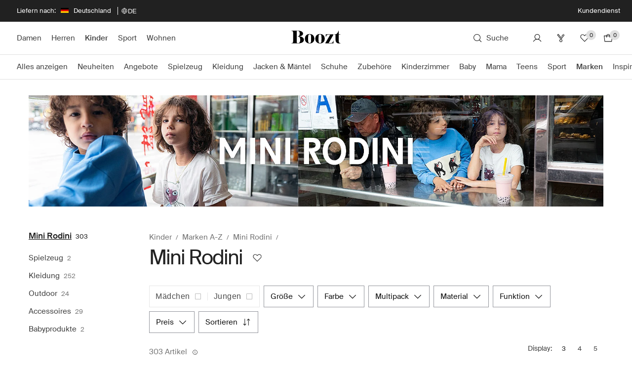

--- FILE ---
content_type: text/css
request_url: https://assets2.booztcdn.com/assets/css/shopboozt.global-4c22f3d4.css
body_size: 52994
content:
.splash-text{position:relative;display:block;margin:0;padding:2px;box-sizing:border-box;font-size:12px;line-height:normal!important;text-transform:none;color:#f5f5f5;top:50%;transform:translateY(-50%);text-align:center;text-decoration:none;clear:both}.body-light,.bzt-small,.headline,.section-heading,.subheading,.subheading-light,.terms{line-height:normal;color:#000;font-style:normal;font-stretch:normal;letter-spacing:normal}.subheading{font-weight:600}.title-1{font-weight:600;line-height:24px;color:#000;letter-spacing:1px}.pp-sidebar-products .product-tabs__title,.title-2{margin-bottom:0;font-weight:600;color:#000;letter-spacing:1px}.title-4{font-weight:400}.bzt-link{color:#000;text-decoration:underline}.bzt-small{font-size:10px}body,div,form,html,iframe,object,table,tbody,td,tfoot,th,thead,tr{margin:0;padding:0;border:0;font-size:100%}p{margin:1em 0;padding:0}h1,h2,h3,h4,h5,h6{margin:0;padding:0}fieldset{margin:0;padding:0;border:0}table{border-collapse:collapse;border-spacing:0}blockquote::after,blockquote::before,q::after,q::before{content:""}blockquote,q{quotes:"" ""}hr{height:1px;margin:1em 0;border:0;color:#ccc;background:#ccc}a img{border:0}img{interpolation-mode:bicubic}address{font-style:normal}code{font-size:12px}.clear::after,.last-col::after,.lastUnit::after,.line::after,.row::after{display:block;height:0!important;font-size:xx-large;line-height:0;clear:both;visibility:hidden;overflow:hidden;content:""}.col,.unit{float:left;min-height:1px}.cl{clear:both}body.staging{background-image:url(https://assets2.booztcdn.com/assets/images/common/staging_stripe.png)}.section::after{display:block;height:0;content:".";clear:both;visibility:hidden}a.imgarea{background:url(https://assets2.booztcdn.com/assets/images/common/imgarea_bg.gif) repeat 0 0}.placeholder{background-color:#ccc}.placeholder--inline{display:inline-block}.placeholder--block,.placeholder--image{display:block}.splash--red,.splash--red>a,a.splash--red{color:#eb152e!important}body.customeraccountaction{min-width:0}.plain-layout{font-size:13px}.plain-layout__block{width:75%;margin:70px auto}.plain-layout__logo{display:block;padding-bottom:32px}.plain-layout__logo svg{width:100px;height:22px}.plain-layout__logo--booztlet svg{width:174px}.plain-layout__line{display:block;width:100px;height:2px;margin-bottom:32px;background:#e6e6e6}.plain-layout .reset-form-btn{margin:20px 0 0}.plain-layout .headline{line-height:2.5}.plain-layout .info{margin-bottom:12px}.plain-layout .subheading{margin-top:10px}.plain-layout a{color:#000;text-decoration:underline}.plain-layout input:not([type=radio]):valid+span{font-size:9px;transform:translateX(0) translateY(4px)}.plain-layout .customer-info{width:50%;padding:8px 0 0}.plain-layout .customer-info__title{display:inline-block;width:35%;text-transform:capitalize}.plain-layout .customer-info__content{display:inline-block;width:50%;font-weight:700;text-align:left}.error-msg-popup-body li.plain-layout__submit,.plain-layout__submit.btn{display:block;margin:32px 0 0 0}.pp-price{margin:24px 0 16px;font-size:24px;font-weight:600;letter-spacing:1px;white-space:nowrap}.pp-price-previous{display:block}.pp-price-previous--mobile{display:block;text-align:right}.pp-price__text-old,.pp-price__text-sale{margin-left:10px;font-size:13px;font-weight:400;letter-spacing:0}.pp-price__text--oos{color:#bbb}.pp-price__save{margin:-10px 0 16px}.pp-price__shipping-fee,.pp-price__vat{display:block;font-size:14px;font-weight:400;color:#4a4a4a}.pp-price__shipping-fee--sale,.pp-price__vat--sale{color:#eb152e}@media only screen and (max-width:767px){.pp-price__shipping-fee--activate-deal,.pp-price__vat--activate-deal{display:inline-block;margin-left:4px}}@media only screen and (max-width:767px){.pp-price__shipping-fee,.pp-price__vat{font-size:12px;line-height:1.58}}.pp-price--mobile{margin:12px 0}.pp-price--mobile-previous{display:inline}.pp-price--mobile-deal__iceland,.pp-price--mobile-deal__price-context{display:flex;align-items:flex-end;flex-flow:column}.pp-price--mobile-deal__iceland-inactive,.pp-price--mobile-deal__price-context-inactive{display:flex;align-items:flex-end;margin-bottom:20px;flex-direction:column}.pp-price--mobile-deal__iceland-prices,.pp-price--mobile-deal__price-context-prices{display:flex}.pp-price__previous-text{font-size:14px;font-weight:400;color:#4a4a4a}.pp-price--mobile .pp-price__text-old{display:block;margin-left:0}.pp-price--mobile .pp-price__text-previous{display:inline;text-align:right}.pp-price--mobile .pp-price__text{font-size:16px}.pp-price--mobile .pp-price__text-sale{display:none}.pp-price--deal{font-weight:400;line-height:1.5}.pp-price__volume-discount--mobile{display:flex;align-items:flex-end;flex-direction:column}.pp-price--mobile-deal .pp-price__deal.pp-price__text{display:block;font-size:16px;font-weight:400;line-height:1.5;letter-spacing:.5px}.pp-price--mobile-deal .pp-price__deal.pp-price__text__iceland,.pp-price--mobile-deal .pp-price__deal.pp-price__text__price-context{margin-bottom:0}.pp-price--mobile-deal .pp-price__text,.pp-price--mobile-deal .pp-price__text-old{display:inline-block;font-size:12px}.page-container{width:100%;margin-right:auto!important;margin-left:auto!important;box-sizing:border-box}@media only screen and (max-width:767px){.page-container{padding:0 8px}.page-container--gift-shop{padding:0}.listing{min-width:980px!important}}@media only screen and (min-width:768px) and (max-width:959px){.page-container{width:736px}}@media only screen and (min-width:960px) and (max-width:1023px){.page-container{width:936px}}@media only screen and (min-width:1024px) and (max-width:1279px){.page-container{width:1000px}}@media only screen and (min-width:1280px) and (max-width:1439px){.page-container{width:1164px}}@media only screen and (min-width:1440px) and (max-width:1599px){.page-container{width:1324px}}@media only screen and (min-width:1600px) and (max-width:1919px){.page-container{width:1484px}}@media only screen and (min-width:1920px){.page-container{width:1804px}}body{position:relative;background-color:#fff;font-size:12px;color:#000;min-width:980px;text-align:left}@media only screen and (min-width:768px) and (max-width:959px){body{min-width:768px}}a{color:#000}ul{list-style:none}@media only screen and (min-device-width:768px) and (max-device-width:1024px){html{height:100%}}.clearfix::after{display:block;height:0;content:".";clear:both;overflow:hidden}.mt0{margin-top:0!important}.mt10{margin-top:10px!important}.mt15{margin-top:15px!important}.mt20{margin-top:20px!important}.mt30{margin-top:30px!important}.mt40{margin-top:40px!important}.mb0{margin-bottom:0!important}.mb10{margin-bottom:10px!important}.mb15{margin-bottom:15px!important}.mb20{margin-bottom:20px!important}.mb30{margin-bottom:30px!important}.mb40{margin-bottom:40px!important}.px40{padding-right:40px!important;padding-left:40px!important}.px50{padding-right:50px!important;padding-left:50px!important}.py40{padding-top:40px!important;padding-bottom:40px!important}.py50{padding-top:50px!important;padding-bottom:50px!important}.img-fluid{height:auto;max-width:100%}.center{text-align:center}.inline-block{display:inline-block}.vertical-align-middle{vertical-align:middle}.left{text-align:left}.right{text-align:right}.fl{float:left}.fr{float:right}.clr{clear:both}.rel-wrap{position:relative}.hidden,.mod-touch .hide-from-touch-device{display:none!important}.hiddenNotImp{display:none}.invisible{visibility:hidden!important;pointer-events:none}.red-color{color:#eb152e!important}.grey-color{color:#6a6a6a}.alignedListNoStyle{margin:0;padding-left:0}.alignedListNoStyle li{list-style:none}.alignedListNoStyle label{font-weight:400}.relative{position:relative}.bold{font-weight:700!important}.font-weight-normal{font-weight:400}.inline-list{margin:0;padding:0;list-style:none}.inline-list li{display:inline-block}.table{display:table}.cell,.table-cell{display:table-cell;vertical-align:middle}.box-shadow{box-shadow:0 1px 1px 1px rgba(0,0,0,.15)}.pointer{cursor:pointer}.unselectable{-webkit-user-select:none;-moz-user-select:none;user-select:none}.no-pointer-events{pointer-events:none}.text-uppercase{text-transform:uppercase}.no-margin-right{margin-right:0}.no-margin-left{margin-left:0}.no-margin-top{margin-top:0!important}.no-margin-bottom{margin-bottom:0}.sticky-top{position:-webkit-sticky!important;position:sticky!important;top:0!important}.icon-chat{width:25px;height:22px;margin:0 8px;background-position:-83px -2663px;vertical-align:bottom}.trustpilot-link{font-size:10px;color:#505050;cursor:pointer}.t-star-holder{display:inline-block;margin:0;padding:0;vertical-align:top}.t-star.empty{background-position:-57px -1048px}.search-container .searchForm-status{position:absolute;z-index:100;display:none;width:16px;height:16px;margin-top:-8px;right:36px;top:50%;background:0 0}.search-container.processing .searchForm-status{display:block;background:url(https://assets2.booztcdn.com/assets/images/desktop/search-ajax-loader.gif) no-repeat 0 0}.search-container .searchForm-clear{position:absolute;z-index:100;display:none;margin-top:-9px;right:10px;top:50%;cursor:pointer}.search-container.filled .searchForm-clear{display:block}.search-container{position:absolute;z-index:100;display:none;width:400px;margin-top:34px;background-color:#fff;top:0;right:0;box-shadow:0 5px 20px 0 rgba(50,50,50,.4)}.search-container.highlight{box-shadow:0 0 18px #00ffea}.searchbox{width:340px;padding:10px 35px 10px 25px;border:0 none;font-size:30px;line-height:40px;outline:0;-webkit-appearance:none;-moz-appearance:none;appearance:none;float:left}.searchbox.validation{background-color:#fee;border-color:#d43128}.search-container .acsearch ul{z-index:1000!important;zoom:1}.search-container .acsearch ul li{padding:0;font-size:12px;zoom:1;white-space:nowrap}.search-container .acsearch ul li a{display:block;padding:6px}#searchtext.processing .submit-button{background-image:url(https://assets2.booztcdn.com/assets/images/desktop/ajax-loader.gif)}.search-container .search-highlight{font-weight:700}input::input-placeholder{color:#000}input::-moz-placeholder{color:#000}input::placeholder{color:#000}.content{width:980px;margin:0 auto;padding-top:0;background-color:#fff}@media only screen and (min-device-width:768px) and (max-device-width:1024px){.content{width:900px!important}}.category-navigation{width:170px;padding:0 12px 0 6px;font-size:12px;float:left}.category-navigation .divider{margin:4px 0;padding:4px 0;border-bottom:1px solid #c6c6c6;text-indent:1px}.category-navigation ul{margin:0;padding:0;list-style-type:none}.category-navigation ul li{width:100%;margin:0;float:left;zoom:1}.category-navigation ul li a{display:inline-block;margin:3px 0 0;padding:1px;color:#000;text-decoration:none}.simplemodal-container .category-navigation ul li a{text-transform:none}.category-navigation ul li a:hover{color:#717171}.category-navigation ul .selected a{padding:2px;background-color:#000;color:#fff}.category-navigation ul .highlight a{color:red}.category-navigation ul li a span{font-weight:400;color:#636363}.category-navigation ul .selected ul li a .num,.category-navigation ul li a .num,.filter-item .num,.freset .num{font-size:10px;color:#969696}.category-navigation ul .selected a span{color:#969696}.category-navigation ul .selected ul{margin:0;padding:0;border:0 none}.brandwall .category-navigation ul ul{margin-left:10px}.category-navigation ul .selected ul li a{background-color:transparent;font-weight:400;color:#000}.category-navigation ul .selected ul li a span{color:#636363}.category-navigation ul .selected ul .selected ul{padding-left:15px;font-weight:400}.category-navigation ul .selected ul .selected ul li a{font-weight:400;background:0 none}.category-navigation ul .selected ul .selected ul .selected a{font-weight:700;background:0 none}.category-navigation ul li ul li a{text-indent:10px}.campaignarea .campaign-nav{position:absolute;font-size:0;letter-spacing:0;text-align:center;transform:translateX(50%);bottom:-5px!important;right:50%!important}.campaignarea .campaign-nav .tabs{display:none}.campaignarea .campaign-nav .campaign-nav-arrow{position:relative;display:inline-block;padding:10px 20px;border:0 none;background-color:#fff;box-sizing:border-box;cursor:pointer}.campaignarea .campaign-nav .campaign-nav-arrow:hover{background-color:#eee}.campaignarea .campaign-nav .campaign-nav-arrow:hover::after{border-color:transparent transparent transparent #eee}.campaignarea .campaign-nav .campaign-nav-arrow--prev:hover::after{border-color:transparent #eee transparent transparent}.campaignarea .campaign-nav .campaign-nav-arrow::before{display:block;width:0;height:0;border-style:solid;border-width:6px 0 6px 6px;border-color:transparent transparent transparent #000;content:""}.campaignarea .campaign-nav .campaign-nav-arrow::after{display:block;width:0;height:0;margin:-12px 0 0 -1px;border-style:solid;border-width:6px 0 6px 6px;border-color:transparent transparent transparent #fff;content:""}.campaignarea .campaign-nav .campaign-nav-arrow--next{margin-left:-1px;border-left:1px solid #e6e6e6!important}.campaignarea .campaign-nav .campaign-nav-arrow--prev::before{margin-left:-1px;border-width:6px 6px 6px 0;border-color:transparent #000 transparent transparent}.campaignarea .campaign-nav .campaign-nav-arrow--prev::after{margin:-12px 0 0;border-width:6px 6px 6px 0;border-color:transparent #fff transparent transparent}.frontpage-original .row.story-carousel{overflow:hidden}#popup-container{background-color:#fff;box-shadow:0 0 30px #000}.customer-service hr{display:block;width:100%;height:1px;margin:1.5em 0;padding:0;background-color:#ccc}#flash-popup-container{width:640px;height:360px;padding:30px;background-color:#fff;box-shadow:0 0 30px #000}#simplemodal-overlay{background-color:#000}#msg-popup,#msg-popup-map{position:relative;z-index:9999;width:400px;padding:30px;border:1px solid #000;background-color:#fff;box-shadow:0 0 30px #000}#map-msg-popup-close,#msg-popup-close,.icon-listing_filter_close.modal-close{position:absolute;display:block;padding-right:15px;font-size:12px;font-weight:400;cursor:pointer;top:1px;right:0;max-width:100px}.icon-listing_filter_close.modal-close{width:15px;padding:0;top:22px;right:25px}#msg-popup .close-oos{display:inline-block;margin:1em 0 0;padding:5px 15px;border-top:1px solid #ffdb52;border-right:1px solid #e9ab00;border-bottom:1px solid #ba7b00;border-left:1px solid #e9ab00;font-size:15px;font-weight:700;line-height:normal;text-transform:uppercase;color:#000;background:#ffcb00 url(https://assets2.booztcdn.com/assets/images/desktop/button_bg.png) 0 0 repeat-x;cursor:pointer;overflow:hidden;text-align:center;text-decoration:none;border-radius:3px;box-shadow:1px 1px 1px 0 rgba(0,0,0,.2)}#msg-popup .close-oos:hover{color:#000;background:#ffcb00 url(https://assets2.booztcdn.com/assets/images/desktop/button_bg_hover.png) 0 0 repeat-x}#map-msg-popup-close span,#msg-popup-close span{position:absolute;display:block;cursor:pointer;top:-15px;right:-15px}.msg-popup-head{position:relative;margin-bottom:30px;padding:0 100px 15px 0;border-bottom:1px solid #c6c6c6;font-size:16px;font-weight:700;text-transform:uppercase;color:#000}.error-msg-popup-body{text-align:center}.error-msg-popup-body ul{width:100%;margin:0;padding:0;list-style-type:none;text-align:center}.error-msg-popup-body .optcaption{margin:10px 0}.error-msg-popup-body li{min-width:60px}.error-msg-popup-body li:last-child{margin-right:0}.error-msg-popup-body .curr{background-color:#000;color:#fff}.msg-popup-footer{display:table;width:100%}.bzt_160{padding:10px 0}.bzt_160 .category-navigation{width:auto}.bzt_160 .category-navigation ul{margin-top:0;padding-top:0}.bzt_160 .menu{margin:0;padding:0 30px 0 0;list-style-type:none}.bzt_160 .menu li{margin:6px 0}.bzt_160 .menu li a{color:#000;text-decoration:none}.bzt_160 .menu .selected a strong{padding:2px 4px;background-color:#000;color:#fff}.bzt_160 .menu .selected a span{background-color:#fff}.bzt_820{width:820px!important;min-height:220px}.bzt_600{width:497px!important;padding:0 48px;border-right:1px solid #c6c6c6;border-left:1px solid #c6c6c6;min-height:660px}.bzt_820 a{color:#000}.bzt_820 a:hover{text-decoration:underline}.bzt_820 p{padding:0;line-height:16px}.bzt_820 .grey-box{margin:2em 30px;padding:15px!important;background-color:#ddd}.bzt_820 h1{padding:22px 0 0;font-size:16px;font-weight:700;text-transform:uppercase}.bzt_820 h2{margin-bottom:-1em;font-size:14px;font-weight:700}.bzt_820 h3{margin:0;font-size:70px;color:#e2e0e0;float:left}.bzt_820 ol{margin-left:1em}.bzt_820 ol li{margin-bottom:4px}.bzt_820 ul{margin-left:1em;list-style-type:disc}.bzt_820 ul li{margin-bottom:2px}.bzt_820 ul li a{color:#000;text-decoration:none}.bzt_820 ul li a:hover{text-decoration:underline}.bzt_820 .subject a{color:#000;float:right;text-align:right;text-decoration:none}.bzt_820 .subject a:hover{text-decoration:underline}.bzt_220{width:225px!important;padding:0 0 30px}.bzt_220 h1,.bzt_220 p{padding-right:0}.bzt_220 .form-box{padding-left:30px!important}.info-csform{padding-left:30px}#popup-container .bzt_820 .scroll{width:100%;height:inherit;float:left;overflow:hidden auto}#popup-container .bzt_600{height:inherit;overflow:hidden auto}.page-error .box{width:980px;margin:100px 0;float:left}.page-error .box span{width:370px;height:220px;background:transparent url(https://assets2.booztcdn.com/assets/images/desktop/box.jpg) right no-repeat;float:left}.page-error .box div{width:460px;padding:20px 100px 0 0;font-size:11px;float:right}.page-error .box div h1{font-size:32px}.page-error .box div h2{font-size:20px;font-weight:400}.page-error .box div ul{margin:0;padding:0;list-style-type:none}.page-error .box div ul li{display:inline;margin:0 15px 0 0;padding:0;text-transform:uppercase}.page-error .box div ul li a{color:#000;text-decoration:none}.truststar{display:block;width:100%;margin:0 0 8px;padding:0;float:left}.truststar [class*=icon-truststar_]{margin:0}.truststar li{display:inline;list-style-type:none}.content::after{display:block;height:0;content:".";clear:both;visibility:hidden}#loading,.loading{position:absolute;z-index:200;padding-top:30px;background:url(https://assets2.booztcdn.com/assets/images/desktop/loading_bg.png) repeat scroll transparent;bottom:0;left:0;right:0;top:0}#loading div,.loading div{height:48px;margin-right:auto;margin-left:auto;padding-top:49px;background:url(https://assets2.booztcdn.com/assets/images/desktop/ajax-loading.gif) no-repeat scroll 50% 0 transparent;top:150px;text-align:center}.item-slider{position:relative;-webkit-user-select:none;-moz-user-select:none;user-select:none}.item-slider .slider-loading{position:absolute;z-index:40;padding-top:50px;background:url(https://assets2.booztcdn.com/assets/images/desktop/loading_bg.png) repeat scroll transparent;bottom:0;left:0;right:0;top:10px}.item-slider .slider-loading div{height:48px;margin-right:auto;margin-left:auto;padding-top:48px;background:url(https://assets2.booztcdn.com/assets/images/desktop/ajax-loading.gif) no-repeat scroll 50% 0 transparent;top:150px;text-align:center}.item-slider .item{width:98px;height:127px;margin:0 11px 0 0!important}.item-slider .item-info{margin-top:6px;font-size:12px;color:#000}.item-slider .item-info del{font-size:11px}.item-slider .scrollable{position:relative;width:auto;height:185px;margin:0 auto;overflow:hidden}.scrollable .items{position:absolute;width:20000em}.col .amount{position:absolute;z-index:2;font-size:11px;top:10px;right:80px;white-space:nowrap}.pdetail-bottom .col{position:relative}.item-slider .next,.item-slider .prev{position:absolute;display:block;margin:0;cursor:pointer;left:0;top:80px;opacity:1}.item-slider .next{left:auto;right:0}.item-slider .next:hover,.item-slider .prev:hover{opacity:.6}.item-slider .disabled{cursor:default;opacity:.3}.front-right .item-slider{overflow:hidden}.front-right .item-slider .next,.front-right .item-slider .prev{top:0;right:0}.form-box .error,.form-box .error_email{border:1px solid #cf4c3a;background:#fff3d8}.input-hidden{position:absolute;clip:rect(0,0,0,0);pointer-events:none}.fb-frame{padding:240px 0 0;float:left}.simplemodal-wrap{overflow:visible visible!important}.thankyou-page.tnopop{margin:0 auto;border:1px solid #000;box-shadow:0 0 30px #000}.thankyou-page{position:relative;width:412px;height:330px;margin:0 auto;padding:30px 50px;font-size:12px;background:#fff;text-align:center;box-shadow:0 0 30px #000}.thankyou-page .close-basket{position:absolute;top:15px;right:20px}.thankyou-page .logo-image{margin-top:20px}.thankyou-page .msg1{margin-top:34px;font-size:20px}.thankyou-page .msg2{padding:10px 0;font-size:11px;text-align:left}.thankyou-page .msg3{font-size:16px;line-height:21px}.thankyou-page .voucher-code{margin-top:0;font-weight:700}.thankyou-page .logo{padding:10px 0 30px}.thankyou-page .close{position:absolute;text-transform:uppercase;bottom:10px}.thankyou-page .close a{color:#7e7e7e}.thankyou-page .close a:hover{color:#7e7e7e;text-decoration:none}.thankyou-page .close span{display:inline-block;width:14px;height:14px;margin:0 0 0 5px;background:url(https://assets2.booztcdn.com/assets/images/desktop/close.png) no-repeat;cursor:pointer;vertical-align:text-bottom}.voucher-code{display:inline-block;padding:12px 50px;border:0 none;font-size:15px;font-weight:700;background:#d7e0e7}.fu{margin:0 0 10px}.bx-size .fu{float:left}.form-row .fu{margin-right:10px;float:left}.form-row .fu.last{margin-right:0}.align-right{text-align:right}.campaign .inner{padding:20px 20px 20px 25px}.looking-for{font-size:11px}.looking-for .title{text-transform:uppercase}.select-category,.select-maincategory{width:180px;height:25px}.select-sizeunit{width:50px}.select-sizes{width:75px}.error-msg-popup-body .looking-for li,.looking-for .btn,.looking-for .error-msg-popup-body li{font-size:10px;min-width:46px}.customStyleSelectBox{display:inline-block;padding:3px 6px;border:1px solid #c1c1c1;box-sizing:border-box;font-size:13px;line-height:18px;color:#484848;font-style:italic;background:#fff url(https://assets2.booztcdn.com/assets/images/desktop/bg-select.png) no-repeat center right;white-space:nowrap}.customStyleSelectBox.customDisabled{color:#a4a4a4;border-color:#c2c2c2;background:#fbfbfb url(https://assets2.booztcdn.com/assets/images/desktop/bg-select-disabled.png) no-repeat center right;opacity:.8}.flnavipa .customStyleSelectBox,.sorting .customStyleSelectBox{padding:1px 0 1px 6px}.bx-size .customStyleSelectBox{margin:0 10px 0 0;padding:4px 26px 4px 6px}.sorting .customStyleSelectBoxInner{width:146px!important}.shop-for{letter-spacing:.5px}.nopop{width:737px;height:537px;margin:0 auto;border:1px solid #000;background:url(https://assets2.booztcdn.com/assets/images/desktop/popup-boozt-women.jpg) no-repeat scroll 0 0 #fff;box-shadow:0 0 30px #000}#newsletter-response-container{display:none;width:980px;padding:0;background-color:#fff;min-height:570px;background-repeat:no-repeat;background-size:100% auto;box-shadow:0 0 30px #000;text-align:center}#flash-popup-container .simplemodal-close{position:absolute;z-index:9999;display:block;right:-15px;top:-15px;text-indent:9999em;text-decoration:none}.icon-signup_close{position:absolute;z-index:1;display:block;top:20px;right:20px;overflow:hidden;cursor:pointer}.short-form{position:relative;display:block;padding-bottom:80px;clear:both;text-align:center}.short-form__header{width:100%;margin:0 0 5px;padding:0;font-size:24px;font-weight:400;line-height:42px;letter-spacing:1.4px}.short-form__header strong{color:#66c9bb}.short-form__sub-header{width:100%;margin:0 0 10px;font-size:14px;font-weight:400}.content .short-form{margin:0 auto}.content .short-form .short-footer{display:none}.short-form .newsletter-signup{position:static;width:50%;padding:70px 0 0 40px;color:#222;text-align:left}.short-form .newsletter-signup h2{font-size:17px}.short-form .newsletter-content{display:flex}.short-form .newsletter-banner{width:50%;height:100%;min-height:570px}.short-form .newsletter-signup form{width:330px;margin:40px 0}.short-form .newsletter-signup h3{margin-bottom:1em;padding:0;font-size:30px;font-weight:400;text-transform:uppercase}.short-form .newsletter-signup p{margin-top:1em}.short-form .newsletter-signup .short-form__header{font-size:24px;font-weight:700;line-height:29px}.short-form .newsletter-signup .short-form__sub-header{font-size:14px}.short-form #submit-short{display:block;margin:10px auto 0;padding:12px 24px;border:0 none;background-color:#27c769;font-size:15px;text-transform:uppercase;color:#fff;letter-spacing:1px;min-width:222px;cursor:pointer}.short-form #submit-short:hover{background-color:#23b45f}.short-form .form-box small{display:block;margin-top:10px;font-size:10px;color:#888}.short-form .newsletter-wraparound{float:none}.short-form .form-box .error_email{border:0 none;background-color:#fff3d8;color:#cf4c3a}.short-form .short-gender{display:flex;margin-bottom:20px;flex-direction:row}.short-gender-divider{position:absolute;display:block;width:2px;height:100%;margin-left:-1px;background-color:#fff;left:50%}.short-gender-checkbox-wrapper{display:block;margin-top:-15px;color:#000;text-align:right}.terms-and-conditions-link{font-size:12px;font-weight:700;text-decoration:underline}.short-gender-checkbox-wrapper label:active{background-color:transparent}.short-form button{width:50%;margin-top:20px;padding:0;border:0 none;background-color:#000;font-size:15px;font-size:13px;line-height:45px;text-transform:uppercase;color:#fff;letter-spacing:1px;cursor:pointer;border-radius:0}.short-form button::-moz-focus-inner{margin-top:-2px}.short-form button:active{background-color:rgb(59.6359223301,167.8640776699,151.2985436893)}.short-form label:active{background-color:transparent}.short-legal-wrapper{width:85%}.short-legal-wrapper .icon-info_grey{display:inline-block;margin-right:3px}.short-legal-wrapper .short-legal{display:block;width:100%;font-size:10px;line-height:11px;color:#666}.short-form .newsletter-response{color:#000}.short-form .newsletter-response .duplicate,.short-form .newsletter-response .returning,.short-form .newsletter-response .subscribe{margin-top:100px}.short-form .newsletter-response .duplicate .response-header,.short-form .newsletter-response .returning .response-header,.short-form .newsletter-response .subscribe .response-header{font-size:45px;line-height:43px;text-transform:uppercase}.short-form .newsletter-response .duplicate .response-text-reminder,.short-form .newsletter-response .returning .response-text-reminder,.short-form .newsletter-response .subscribe .response-text-reminder{margin:8px 0 0;font-size:17px;color:#333}.short-form .newsletter-response .duplicate .response-text,.short-form .newsletter-response .returning .response-text,.short-form .newsletter-response .subscribe .response-text{font-size:17px;color:#333}.short-form .newsletter-response .duplicate .icon-heart_darkgrey,.short-form .newsletter-response .returning .icon-heart_darkgrey,.short-form .newsletter-response .subscribe .icon-heart_darkgrey{display:inline-block;margin-left:6px}.short-form .newsletter-response .short-voucher{display:block;width:330px;margin:40px 0;padding:7px 0;background-color:#ccc;font-size:21px;line-height:30px;text-transform:uppercase;color:#000;letter-spacing:1px;text-align:center}.short-return .newsletter-response{width:50%}.short-duplicate .newsletter-response,.short-return .newsletter-response,.short-subscribed .newsletter-response{margin-left:40px;font-size:14px;float:left;text-align:left}.short-footer{position:absolute;display:table;width:100%;height:81px;background-color:#fff;color:#000;bottom:0;left:0;text-align:center}.short-footer strong{font-size:12px;text-transform:uppercase}.short-footer strong em{display:inline-block;margin-right:3px;font-size:16px;color:#fe594b;vertical-align:top}.short-footer small{display:block;font-size:10px}.official-voucher-page-main h1{margin-bottom:10px;font-size:45px;line-height:48px;text-transform:uppercase;color:#000}.official-voucher-page-main h2{margin-bottom:30px;font-size:17px;line-height:1}.official-voucher-page-value{display:block;margin-bottom:90px;font-size:20px;text-transform:uppercase;color:#ce1228}.official-voucher-page-code{border:1px solid #ccc;background-color:#fff!important;color:#000;left:52%!important;top:305px!important;letter-spacing:1px}.official-voucher-page-links{position:absolute;bottom:50px}.official-voucher-page-links-text{margin-bottom:5px;font-size:14px}.official-voucher-page-links ul{margin:6px 0 0 -4px;padding:0;list-style-type:none}.official-voucher-page-links li{display:inline-block;margin:0 4px}.official-voucher-page-links li a{display:block;padding:10px 12px;background-color:#333;font-size:14px;text-transform:uppercase;color:#fff;text-align:center;min-width:70px;text-decoration:none}.subscription .content{position:relative;color:#222}.subscription .unsubscribe-bg{position:absolute}.subscription .unsubscribe-text{position:relative;font-size:18px;text-transform:uppercase;float:left;text-align:center}.subscription .unsubscribe-text strong{display:block;font-size:30px}.subscription .unsubscribe-text ul{margin:20px 0 0;padding:0;list-style-type:none}.subscription .unsubscribe-text ul li strong{font-size:16px;text-transform:uppercase}.subscription .unsubscribe-text ul li strong img{margin:0 5px 1px 0}.subscription .unsubscribe-text ul li{display:block;margin-bottom:8px;font-size:11px;text-transform:none}.subscription .unsubscribe-radios{margin:18px 0;font-size:12px;float:left}.unsubscribe-button{display:block;width:170px;margin:0 auto;padding:10px 30px;border:0 none;background-color:#909090;font-size:17px;text-transform:uppercase;color:#fff;background-image:linear-gradient(to bottom,#909090 0,#000 100%);border-radius:4px;text-align:center;clear:both;cursor:pointer}.unsubscribe-button:hover{background-color:#aaa;background-image:linear-gradient(to bottom,#aaa 0,#5b5b5b 100%)}#unsubscribe-container{position:relative;display:table;width:980px;height:535px;margin-bottom:40px;background-repeat:no-repeat;float:left;border-radius:8px}#unsubscribe-container .vert-inner{display:table-cell;min-height:32px;vertical-align:middle}#unsubscribe-container .vert-inner .error-message{width:340px;margin:0 auto;padding:30px!important;background-color:#f5c5bf;text-align:center}#unsubscribe-response{display:none;margin:0 auto;clear:both}#unsubscribe-response .error-message,#unsubscribe-response .success-message{margin-bottom:0;border:0 none;text-align:center}#unsubscribe-response .success-message{background-color:transparent}#unsubscribe-container .processing{display:block;width:100%;height:534px;background:url(https://assets2.booztcdn.com/assets/images/desktop/search-ajax-loader.gif) no-repeat 50% 30%;float:right}.sticky{position:fixed;top:0}.wrapper{position:relative;display:block;margin-top:32px}#campaign_popup_container{display:none}.campaignarea .panel:first-of-type{position:relative}.campaignarea .panel.pos-absolute{position:absolute}#ticker{position:relative;display:block;margin:0 auto;text-indent:-160px;opacity:0}.top-banner .pre-sale{display:none}.eurobonus{height:auto!important}.eurobonus .short-header{display:block!important}.eurobonus .short-form{padding-top:0}.eurobonus .short-form .eurobonus-div{display:block;width:100%;margin:0;padding-top:40px;text-transform:uppercase}.eurobonus .short-footer div strong em{display:none!important}.eurobonus .short-form .eurobonus-div>div{width:100%;margin-right:0}.eurobonus .short-form .eurobonus-div .eurobonus-text{margin-bottom:180px}.eurobonus .short-form .eurobonus-div .eurobonus-text p{margin:0;text-transform:uppercase}.eurobonus .short-form .eurobonus-div .eurobonus-text p span{font-size:24px}.eurobonus .short-form .eurobonus-div .eurobonus-text p strong{font-size:37px;font-weight:400}.eurobonus .short-form .eurobonus-div .eurobonus-text small{font-size:16px;text-transform:none}.eurobonus .short-form .eurobonus-div .eurobonus-gender-links{width:100%;margin-bottom:10px;text-align:center}.eurobonus .short-form .eurobonus-div .eurobonus-gender-links a{display:inline-block;margin:0 10px;padding:4px 8px;background-color:#fff;font-size:13px;color:#000;min-width:160px;text-decoration:none}.eurobonus .short-form .eurobonus-div .learn-more{font-size:10px;text-transform:uppercase;color:#000;text-decoration:none}.eurobonus .short-form .eurobonus-div .learn-more-expand{display:none;width:50%;margin:10px auto 0;font-size:10px;text-transform:none;text-align:left}.eurobonus .short-form .eurobonus-div .enticement{width:100%;margin-right:0;padding-top:0;font-size:24px}.eurobonus .short-form .eurobonus-div .enticement strong{color:#dd8e2e}.eurobonus .short-form #submit-short{display:inline-block;margin:0 auto;padding:4px 8px;border:0 none;font-size:13px;background:#231c80;border-radius:0;min-width:160px;box-shadow:none}.eurobonus .short-footer small{font-style:italic}.eurobonus .short-form .radio-short{margin-top:10px;float:right;clear:none}.special-popup-content{display:none}#special-popup-container .special-popup-content{display:block;width:100%;float:left}#special-popup-container .close{position:absolute;z-index:10;display:block;right:28px;top:28px;text-indent:999em;text-decoration:none;cursor:pointer;overflow:hidden}.optOutResponse{width:500px;margin:0 auto;padding:30px 0 22px;border:1px solid #000;text-align:center}.min-threshold.discount-warning{padding:15px}.discount-warning ul{margin:8px 0 7px;padding-left:8px}.discount-warning ul li{margin:1px 5px 1px 13px;font-size:12px}.p-left0{padding-left:0}.footer-dialog{position:fixed;z-index:3;width:100%;padding:0;text-align:left;background:#fff url(https://assets2.booztcdn.com/assets/images/desktop/app_promo_footer_bg.jpg) no-repeat left top;text-shadow:none;bottom:0;left:0}.footer-dialog>div{padding:5px 0}.footer-dialog .close{display:inline-block;width:36px;height:36px;line-height:36px;text-align:center;vertical-align:middle}.footer-dialog a{color:#000;text-decoration:none}.footer-dialog p{display:inline-block;width:150px;margin:0;vertical-align:middle}.footer-dialog .store-link{position:absolute;margin-top:-8px;line-height:18px;text-transform:uppercase;right:20px;top:50%}.footer{width:100%;background-color:#f5f5f5;clear:both}.footer .page-container{padding:75px 0 60px}.footer__inner{width:890px;margin:0 auto;padding:75px 0 60px}.footer__subscription{margin-top:-30px}.footer__subscription__thanks{display:block;font-size:23px;text-transform:uppercase;text-align:center}.footer__subscription__value{display:block;font-size:18px;text-align:center}.sub-footer{display:table;width:100%;padding:50px 0;background-color:#000;color:#fff}.sub-footer__copyright,.sub-footer__inner{width:890px;margin:0 auto}.page-container .sub-footer__copyright{width:100%!important}.sub-footer__copyright{width:100%;margin-top:50px;font-size:8px;text-transform:uppercase;text-align:center;clear:both;float:left}.add-favourites-heart{position:relative}.add-favourites-heart__icon{position:absolute;top:10px;right:8px}.short-form.alt-for-damerne{background-image:none;background:#fff url(https://assets2.booztcdn.com/assets/images/desktop/altfordamerne/background.jpg) left top no-repeat;background-size:contain}.short-form.alt-for-damerne h1{margin-bottom:5px;font-size:38px;line-height:32px}.short-form.alt-for-damerne .short-legal{display:block;width:400px;height:auto;line-height:14px;color:#999}.short-form.alt-for-damerne .duplicate,.short-form.alt-for-damerne .returning,.short-form.alt-for-damerne .subscribe{margin-top:0}.short-form.alt-for-damerne .newsletter-response,.short-form.alt-for-damerne .newsletter-signup{width:400px;margin:0;padding:100px 0 0 40px;text-align:left}@media only screen and (min-device-width:768px) and (max-device-width:1024px){.entrypage-original,.entrypage-original .main,.frontpage-original,.frontpage-original .main{width:890px!important;margin:0 auto}}.content,.entrypage-original,.entrypage-original .main,.frontpage-original,.frontpage-original .main,.main{width:840px!important}@media only screen and (min-width:1280px){.content,.entrypage-original,.entrypage-original .main,.frontpage-original,.frontpage-original .main,.main{width:986px!important}}@media only screen and (min-width:1147px){.content,.entrypage-original,.entrypage-original .main,.frontpage-original,.frontpage-original .main,.main{width:960px!important}}@media only screen and (min-width:768px) and (max-width:959px){.content,.entrypage-original,.entrypage-original .main,.frontpage-original,.frontpage-original .main,.main{width:100%!important}.entrypage-original .row{width:80%;margin-right:auto!important;margin-left:auto!important}}.main-container{width:100%;margin-right:auto!important;margin-left:auto!important;box-sizing:border-box}@media only screen and (max-width:960px){.main-container{padding-right:24px;padding-left:24px;max-width:100%}}@media only screen and (min-width:960px){.main-container{max-width:960px}}@media only screen and (min-width:1140px){.main-container{max-width:1140px}}.text-color-gray{color:#777}.text-color-white{color:#fff}.bg-green{background-color:#9eceb4}.bg-blue{background-color:#d6e8f7}.bg-orange{background-color:#f6cca8}.bg-pink{background-color:#e8c7e3}.w-100{width:100%}.w-75{width:75%}.w-50{width:50%}.w-25{width:25%}.h1,h1{font-size:21px;font-weight:400;letter-spacing:1.4px}.h2{margin-bottom:10px;font-size:16px;font-weight:400}.h3,h3{font-size:14px}.h4,h4{font-size:14px}.h5,h5{font-size:14px}.h6,h6{font-size:14px}.lead{font-size:12px}.display-4{font-size:24px}.small{font-size:11px}.submenu{display:flex;width:100%;margin:0;padding:50px 0;box-sizing:border-box;text-align:left}.submenu__column{position:relative;display:inline-block;height:auto;margin-right:unset;padding:0 24px;box-sizing:border-box;vertical-align:top;border-width:0;float:none;text-align:left}.submenu__column:first-child{padding-left:0}.submenu__column::after{position:absolute;display:block;width:1px;height:100%;background-color:#e6e6e6;content:"";top:0;right:0}.submenu__column:last-child::after{display:none}.submenu__column--1of4{width:25%}.submenu__column--2of4{width:50%}.submenu__column-title{display:block;margin:0 0 18px!important;font-size:13px;font-weight:700;white-space:nowrap}.submenu__column-items{display:inline-block;margin:0;padding:0;border:0 none;vertical-align:top;min-width:49%;overflow:visible}.submenu__column-item{display:block;margin:0 0 16px!important;font-size:12px;text-align:left;min-height:0}.submenu__column-item-link{display:block;font-size:13px;color:#000;text-overflow:ellipsis;overflow:visible;white-space:nowrap;text-decoration:none}.submenu__column-item-link--red{color:red}.submenu__column-item-link-count{display:inline-block;margin-left:3px;font-size:11px;font-weight:400;color:#999}.submenu__column-items{padding-right:16px;min-width:152px;max-width:200px}.submenu__column-item{margin:0!important}.submenu__column-item--active .submenu__column-item-link{border-bottom:1px solid #000;font-weight:600}.submenu__column--1of4{width:auto}.submenu__column--2of4{width:auto}.submenu__column-item-link{display:inline;font-size:12px;line-height:27px;color:#4a4a4a;letter-spacing:1px;white-space:normal}.submenu__column-item-link:hover{border-bottom:1px solid #000}@media only screen and (min-width:960px){.submenu__column-item-link{font-size:13px}}@media only screen and (min-width:1140px){.submenu__column-item-link{font-size:14px}}.submenu__column-title{margin:0 0 32px!important;font-size:13px;letter-spacing:1px}.submenu--mod1{padding:50px 0 48px}.submenu--mod1 .submenu__column-item{padding:0 0 12px}.submenu--mod1 .submenu__column-item--active .submenu__column-item-link{font-weight:400;color:#000}.submenu--mod1 .submenu__column-title{margin:0 0 24px!important;font-weight:400;letter-spacing:.5px}.submenu--mod1 .submenu__column-item-link{font-size:13px;line-height:1.5;color:#4a4a4a;letter-spacing:.5px}.navigation .over .header-header_menu_arrow_open,.navigation .path-length-1:hover .header-header_menu_arrow_open{display:block}.active .navigation__menu-underline,.hide-active-state .over.active .navigation__menu-underline,.over .navigation__menu-underline{display:block}.navigation .header-header_menu_arrow_open{position:absolute;z-index:50;display:none;margin-top:-4px;top:50%;right:-10px}.services{height:20px;margin:0;padding:0;left:10px;top:0}.search-container .navigation-search{position:absolute;margin:0;top:-34px;right:30px}.category-navigation li .underline-text a,.category-navigation li .underline-text-cat a,.navigation li .underline-text a,.navigation li .underline-text-nav a{text-decoration:underline!important}.category-navigation li .italic-text a,.category-navigation li .italic-text-cat a,.navigation li .italic-text a,.navigation li .italic-text-nav a{font-style:italic!important}.category-navigation li .bold-text a,.category-navigation li .bold-text-cat a,.navigation li .bold-text a,.navigation li .bold-text-nav a{font-weight:700!important}.category-navigation li .color-red a,.category-navigation li .color-red-cat a,.navigation li .color-red a,.navigation li .color-red-nav a{color:red!important}.category-navigation li .color-grey a,.category-navigation li .color-grey-cat a,.navigation li .color-grey a,.navigation li .color-grey-nav a{color:#969696!important}.category-navigation li .uppercase-text a,.navigation li .uppercase-text a{text-transform:uppercase!important}.top-banner-wrapper{display:block;width:100%;height:118px;margin:0;border:1px solid #e6e6e6;border-bottom:0 none;overflow:hidden;clear:both;background:none #f2f2f2}.top-banner-wrapper .container{width:980px;margin:0 auto}.top-banner-wrapper .newsletter-wraparound{width:100%;text-align:center}.top-banner-wrapper .newsletter-wraparound .newsletter-response,.top-banner-wrapper .newsletter-wraparound .newsletter-signup{display:block;width:auto;margin-left:50px;text-align:left;float:none;overflow:hidden}.top-banner-wrapper li{position:relative;height:70px;margin:0 30px;font-size:13px}.top-banner-wrapper li .top-banner-subtext{margin:3px 0 0;font-size:11px}.top-banner-wrapper li:first-child{margin-left:0}.top-banner-wrapper li:last-child{margin-right:0;border:0}.top-banner-wrapper li>span{height:inherit}.top-banner-wrapper .top-banner-icon{display:inline-block;margin-right:10px;vertical-align:middle}.top-banner-wrapper li>.top-banner-icon-absolute{padding-left:40px;line-height:13px}.top-banner-wrapper li>span .top-banner-icon-absolute small{line-height:12px}.top-banner-wrapper .top-banner-icon-absolute .top-banner-icon{position:absolute;top:35%;left:0}.top-banner-wrapper .icon-header_banner_trustpilot{margin-top:-3px}.top-banner-wrapper .plane-bg{padding:0 10px 0 40px;background-position:left center;background-repeat:no-repeat}.top-banner-wrapper .sign-up{color:#000;text-decoration:none}.top-banner-wrapper small{font-size:11px;font-weight:400;color:#888}.top-banner-wrapper a{display:inline-block}.top-banner-wrapper .highlight{display:inline-block;margin-right:10px;padding:7px 10px;background-color:#fff57b;font-size:24px;letter-spacing:-1px;text-align:center;vertical-align:middle}.top-banner-wrapper .newsletter-response .highlight{font-size:100%;letter-spacing:2px}.todays-deals{position:relative;display:block;text-transform:uppercase;text-align:left;bottom:0}.todays-deals a{color:#000;text-decoration:none}.todays-deals-block{margin-bottom:20px}.todays-deals-voucher{margin-top:20px;padding-top:20px;border-top:1px solid #b2b2b2}.todays-deals-block,.todays-deals-voucher .newsletter-signup{padding-left:65px}.todays-deals-voucher .newsletter-signup{position:relative;cursor:pointer}.todays-deals-block img,.todays-deals-voucher .newsletter-signup img{position:absolute;top:0;left:0}.todays-deals-block .single-panel{width:210px;margin-left:-65px!important;overflow:hidden}.todays-deals-block .single-panel img{position:static;width:100%;height:auto;top:auto;left:auto}.todays-deals-block strong,.todays-deals-voucher .newsletter-signup strong{display:block;font-size:18px;line-height:22px}.todays-deals-voucher .newsletter-response{font-size:14px;font-weight:700;text-align:center}.todays-deals-voucher .newsletter-response em{display:block;margin-top:5px;padding:8px 0;background-color:#fbf199;font-weight:400}body.gift-shop{min-width:unset}.text{position:relative;display:inline-block;width:100%;padding-bottom:8px;box-sizing:border-box;vertical-align:middle}.text span.text__error{position:static;display:flex;align-items:center;padding:0 0 12px;gap:8px;white-space:normal}.text__typography-container{width:100%}.text__icon.icon{position:absolute;width:20px;height:20px;transform:translateY(-50%);top:50%;left:24px}.text__typography-container .text__icon.icon+input{padding-left:56px}.text--grid-item{padding-bottom:0}.text--width30{width:30%}.text--width50{width:50%}.text--width70{width:70%}.text--error span{color:#eb152e!important}.text--error input{border-color:#e6142c!important}.text--warning span{color:#ffa100!important}.text--warning input{background-image:url(https://www.boozt.com/svg/shared/icons/warning.svg);background-position:center right 10px;background-repeat:no-repeat}.text span{position:absolute;font-size:inherit;color:inherit;top:0;left:12px;right:12px;transform:translateX(0) translateY(12px);transition:all .2s;pointer-events:none;white-space:nowrap;overflow:hidden;text-overflow:ellipsis}.text .typography--small{transform:translate(0,4px)}.text input{width:100%;height:44px;margin:0;padding:17px 12px 5px;border:solid 1px #e6e6e6;box-sizing:border-box;font-size:16px;font-weight:inherit;color:inherit;font-family:inherit;-webkit-appearance:none;-moz-appearance:none;appearance:none;border-radius:0}.text input:focus,.text input:hover{border:solid 1px #999}.text input:-moz-read-only{border:solid 1px #e6e6e6;background-color:#f5f5f5;color:#bbb}.text input:disabled,.text input:read-only{border:solid 1px #e6e6e6;background-color:#f5f5f5;color:#bbb}.text input:-moz-read-only:hover{border:solid 1px #e6e6e6}.text input:disabled:hover,.text input:read-only:hover{border:solid 1px #e6e6e6}.text input:disabled+span{color:#bbb}.text--theme-secondary{padding-bottom:0}.text--theme-secondary input{height:44px;border:none;border-bottom:2px solid #e0e0e0;background-color:#fff;font-size:14px;color:#212121;outline:0}.text--theme-secondary input::-moz-placeholder{color:#757575}.text--theme-secondary input::placeholder{color:#757575}.text--theme-secondary input::-webkit-search-cancel-button{-webkit-appearance:none;appearance:none}.text--theme-secondary input:active,.text--theme-secondary input:focus,.text--theme-secondary input:hover{border:none}.text--theme-secondary input:hover{border-bottom:2px solid #e0e0e0}.text--theme-secondary input:active,.text--theme-secondary input:focus{border-bottom:2px solid #212121}.text--theme-secondary input:active::-moz-placeholder,.text--theme-secondary input:focus::-moz-placeholder{color:#e0e0e0}.text--theme-secondary input:active::placeholder,.text--theme-secondary input:focus::placeholder{color:#e0e0e0}.text--theme-secondary .icon{width:24px;height:24px;left:0}.text--theme-secondary .text__icon.icon+input{padding:0;padding-left:32px}.text--theme-srp{border-bottom:2px solid #212121}.text--theme-srp input{border:none}@media only screen and (min-width:768px){.text input{padding:19px 12px 6px;font-size:inherit}}.slide-panel__panel{position:fixed;width:100%;height:100%;box-sizing:border-box;top:0;max-height:100%;overflow-y:auto;background:#fff;max-width:411px;z-index:1000001}.slide-panel__panel *{box-sizing:inherit}.slide-panel__panel--left{transform:translateX(-100vw);left:0}.slide-panel__panel--right{transform:translateX(100vw);right:0}.slide-panel__panel--top{transform:translateY(-100vh)}.slide-panel__panel--bottom{transform:translateY(100vh)}.slide-panel__panel--visible{transform:translate(0,0);opacity:1}.slide-panel__header+.slide-panel__content{height:calc(100% - 56px)}.slide-panel__content{height:100%;text-align:left}.slide-panel__overlay{position:fixed;z-index:1000000;display:none;width:100%;height:100%;background-color:rgba(0,0,0,.5);top:0;left:0;right:0;bottom:0}.slide-panel__panel--visible+.slide-panel__overlay{display:block}.slide-panel--transition .slide-panel__panel{transition:transform .3s ease}.react-grid-item-container{font-family:"Times New Roman",times,serif}.magazine-body #product_tabs_follow{display:none}.cms-container--mobile .magazine-header__container{min-height:88px}.cms-container--app .magazine-header__container{min-height:32px}.react-grid-item--socialMediaButtons .react-grid-item-container{width:120px}.cc1001,.colorcode-18{background:#e7daa2}.cc1002,.colorcode-14{background:#d7cfb9}.cc1003,.colorcode-22{background:#eb9eda}.cc1004,.colorcode-16{background:#0e68b0}.cc1005,.colorcode-7{background:#4f9a19}.cc1006,.colorcode-24{background:#fff446}.cc1007,.colorcode-21{background:#ffa200}.cc1008,.colorcode-8{background:#9e4ca8}.cc1009,.colorcode-9{background:#ff2929}.cc1010,.colorcode-6{background:#724333}.cc1011,.colorcode-4{background:#8f8f8f}.cc1012,.colorcode-10{background:#000}.cc1018,.colorcode-18{background:#efc09c}.cc1019,.colorcode-25{background:navy}.cc1020,.colorcode-26{background:#7e805d}.cc1021,.colorcode-27{background:coral}.cc1022,.colorcode-28{background:#800020}.cc0,.cc1013,.cc1017,.product-list .more-colors .cc0,.product-list .more-colors .cc1013,.product-list .more-colors .cc1017,.product-mini-list .more-colors .cc0,.product-mini-list .more-colors .cc1013,.product-mini-list .more-colors .cc1017{border:1px solid rgba(0,0,0,.4);box-sizing:border-box;background:#fff}.color-filter-item .color-swatch.colorcode-11{border:1px solid rgba(0,0,0,.4);box-sizing:border-box;background:#fff}.cc1014,.colorcode-23{background:#aaa;background:linear-gradient(to right,#aaa 0,#d5d5d5 0,#555 100%)}.cc1015,.colorcode-19{background:#aaa;background:linear-gradient(to right,#aaa 0,#eec00d 0,#a26406 100%)}.cc10161,.cc10164,.colorcode-20{background:#aaa;background:linear-gradient(135deg,#aaa 0,#ffca51 0,#f67a29 27%,red 50%,#0065b2 79%,#00cbff 100%)}.cc10162,.cc10165{background:#aaa;background:linear-gradient(135deg,#aaa 0,#30da0c 0,#dee9e3 20%,#dee9e3 20%,#dee9e3 20%,#5da1dd 37%,#007dbc 47%,#d65753 73%,#d65753 100%)}.cc10163,.cc10166{background:#aaa;background:linear-gradient(135deg,#aaa 0,#ff5451 0,#ea7927 26%,#00af08 53%,#00af08 53%,#ffd800 78%,#ffd800 100%)}.listpage-banner{margin:20px auto 13px;min-height:200px}.listpage-banner img{position:absolute;display:block;width:1170px;height:200px;margin-left:-585px;top:0;left:50%}.listing .content{width:100%;margin-bottom:50px;min-height:1000px}.product-list .item.over .more-colors{margin-right:-30px}.product-list #product-list-cont .over{position:relative;z-index:2;background:#fff}.product-list #product-list-cont .item-thumbs{display:none}.product-list #product-list-cont .item-thumbs img{display:block;width:auto}.product-list #product-list-cont .over .item-thumbs{position:absolute;width:39px}.product-list #available-options{display:none}.product-list .over #available-options{display:block}.product-list .available-size-label{display:none}.product-list .wishlist-sizes{width:165px}.product-list .available-size{display:none;margin:0;padding:0;list-style:none;text-align:center;zoom:1}.product-list .over .available-size,.product-list .over .available-size-label{display:inline-block}.available-size-label a:hover{text-decoration:underline}.product-list .available-size li{display:inline-block;height:18px;margin:3px 0 0;padding:0;background-color:#fff;font-size:10px;line-height:18px;text-transform:uppercase;cursor:pointer;min-width:18px;text-align:center}.product-list .available-size li a{display:inline-block;margin:0 2px}.product-list .available-size li a:hover{text-decoration:underline}.main{position:relative;width:840px;margin:0 auto;min-width:0}.aside{width:179px;float:left}.aside .bo-listing{display:block;margin-bottom:16px}.aside .bo-listing img{display:block}.aside .boutique-article{margin-top:15px;padding-bottom:20px}.aside .boutique-article-cats .category-navigation{padding:0 0 40px;border-bottom:1px solid #ccc}.aside .boutique-article-cats ul li{padding:0}.category-header{position:relative;display:block;width:100%;margin:0 auto;border-bottom:0!important;color:#000;overflow:hidden}.category-header-center .brandwall-banner{margin:0}.category-header-table{position:relative;width:100%;height:100%}.category-header-image{position:absolute;margin-left:-1000px;left:50%;top:0;overflow:hidden}.category-header-image.brandwall-banner{margin:33px auto 13px}.category-header-center{position:relative;margin:0 auto;text-align:center}.category-header-center .brandwall-banner{margin:33px auto 13px}.category-header-center .original{width:100%;margin:33px auto 0}.category-header-center .original .bzt_980_brandwall{width:100%;background-color:#000}.category-header-center .original img{position:relative;width:auto;height:240px;margin:0 auto;top:auto;left:auto}.brandwall-banner__fallback{height:80px;margin-top:20px;background-color:#eaeaea}.brandwall-banner__fallback-text{padding-top:32px;font-size:16px;text-align:center}.brandwall-banner__fallback-text--padding{padding-top:26px}.power-brandwall__row--description>div{line-height:15px}.power-brandwall__row--description .multi-line-ellipsis{position:relative;line-height:15px;overflow:hidden;max-height:45px}.power-brandwall__row--description .multi-line-ellipsis::before{position:absolute;background-color:#fff;content:"...";right:0;bottom:0}.power-brandwall__row--description .multi-line-ellipsis::after{position:absolute;width:1em;height:1em;margin-top:.2em;content:"";right:0;background:#fff}.power-brandwall__row--description .multi-line-ellipsis-link{display:inline-block;font-weight:900;text-transform:uppercase}.power-brandwall__row--description .multi-line-ellipsis-link::before{display:inline-block;font-weight:400;content:"[ "}.power-brandwall__row--description .multi-line-ellipsis-link::after{display:inline-block;font-weight:400;content:" ]"}.category-header h1{position:absolute;z-index:1;width:100%;padding-bottom:0;font-size:22px;font-weight:400;text-transform:none;text-align:center;letter-spacing:2px;top:32px}.category-header a{position:relative;display:inline-block;color:#000;text-decoration:none}.search .category-header h1{position:relative;height:92px;top:auto}.search .category-header a{margin-top:18px}.category-header-kids-list,.category-header-list{display:block;margin-top:3px;padding:0;list-style-type:none;text-align:center}.category-header-kids-list-container{position:relative;padding-top:72px}.category-header-kids-list{display:inline-block;margin:0;border:1px solid #65b89a}.category-header-kids-list li{height:40px;margin:0;padding:0;border-right:1px solid #65b89a;float:left}.category-header-kids-list li:last-child{border-right:0 none}.category-header-kids-list .filter-item{display:table-cell;border:0 none;background-color:#fff;font-size:10px;font-weight:700;line-height:10px;text-transform:uppercase;text-align:center;vertical-align:middle;min-width:60px}.category-header-kids-list.sizerange .filter-item{padding:0 10px}.category-header-kids-list.gender .filter-item{height:40px;padding:0;line-height:40px}.category-header-kids-list .filter-item-remove{background-color:#75ebb8;background-image:none}.gender-icon{display:inline-block;margin:0;background-color:transparent;overflow:hidden;text-indent:-9999em;vertical-align:middle}.category-header-kids-list.gender{margin-right:21px}.category-header-list li{display:inline-block;margin:10px 0 0;padding:0;vertical-align:top}.category-header-list.items-0{display:none}.category-header-list.items-9 a{font-size:12px}.category-header-list a{position:relative;display:inline-block;margin:0 0 10px;padding:6px 11px 4px;border:1px solid transparent;font-size:12px;text-transform:uppercase;text-align:center;border-radius:0;transition:border-color .3s linear;letter-spacing:1px}.category-header-list .selected,.category-header-list a:hover{border-color:#fff}.narrow-header{height:auto;background-color:transparent}.narrow-header .category-header-image{position:relative;width:100%;height:240px;margin:0 auto 33px;background-color:#000;left:auto;top:auto}.narrow-header .category-header-image.brandwall-banner{margin:33px auto 13px}.narrow-header .category-header-image div{float:none!important}.narrow-header .category-header-image img{display:block;margin:0 auto}.narrow-header .active-filters{display:block;width:980px;margin:0 auto;padding:15px 15px 0;background-color:#f5f5f5;box-sizing:border-box;text-align:left}.blogger-header .category-header-image{height:200px}.brandwall-description{position:absolute;display:block;width:285px;height:100%;font-size:11px;color:#000;top:0}.brandwall-description--power{width:100%;height:auto;padding:0 15.7%;box-sizing:border-box;top:200px;right:0;left:0}.brandwall-description-white{color:#fff}.brandwall-description-inner{display:table;height:100%}.brandwall-description-align{display:table-cell;vertical-align:middle}.brandwall-description-text{display:block}.brandwall-description-left{left:50px;right:auto}.brandwall-description-center{margin-left:-142.5px;left:50%;right:auto}.brandwall-description-none{display:none}.brandwall-description p{margin-top:0}.brandwall-description p:last-child{margin-bottom:0}.category-header .bestseller-label{position:absolute;display:block;width:300px;margin-left:-150px;font-size:14px;font-weight:400;text-align:center;top:-10px;left:50%}.category-header .bestseller-label span{padding:0 10px;background:#fff}.category-header .item-slider{margin-top:9px;padding-top:17px;border-top:1px solid #ccc}.category-header .item-slider .top-navi{display:none}.category-header .item-slider .bottom-navi{display:none}.category-header .item-slider .item{width:77px;margin:0 10px!important}.category-header .item-slider .scrollable{width:680px;height:150px;-webkit-user-select:none;-moz-user-select:none;user-select:none}.category-header .item-slider .item-image,.category-header .item-slider .item-image img{width:77px;height:101px}.category-header .item-slider .item-image:hover{opacity:.7}.category-header .item-slider .item-info del{display:none}.category-header .item-slider .item .item-name{font-size:10px}.category-header .item-slider .prev{position:absolute;display:block;width:16px;height:25px;margin:0;background:url(https://assets2.booztcdn.com/assets/images/desktop/icon_sprite_2.png) no-repeat -166px -365px;cursor:pointer;left:0;top:80px}.category-header .item-slider .next{position:absolute;display:block;width:16px;height:25px;margin:0;background:url(https://assets2.booztcdn.com/assets/images/desktop/icon_sprite_2.png) no-repeat -186px -365px;cursor:pointer;right:0;top:80px}.category-header .item-slider .prev.disabled,.category-header .item-slider .prev:hover{background:url(https://assets2.booztcdn.com/assets/images/desktop/icon_sprite_2.png) no-repeat -208px -365px}.category-header .item-slider .next.disabled,.category-header .item-slider .next:hover{background:url(https://assets2.booztcdn.com/assets/images/desktop/icon_sprite_2.png) no-repeat -228px -365px}.category-header .item-slider .navi{width:52px;margin:0 auto 15px;text-align:center}.category-header .item-slider .navi a{display:block;width:7px;height:7px;margin-right:6px;background:url(https://assets2.booztcdn.com/assets/images/desktop/icon_sprite_2.png) no-repeat -272px -373px;float:left}.category-header .item-slider .navi .active{background:url(https://assets2.booztcdn.com/assets/images/desktop/icon_sprite_2.png) no-repeat -259px -373px}.category-header .maincat-filters-wrap{position:absolute;z-index:1;display:block;width:560px;margin:0 0 0 -270px;left:50%;visibility:hidden}.category-header .maincat-filters-wrap ul{display:block;width:168px;margin:0;padding:0 0 0 25px;border-left:1px solid #dadada;float:left;list-style:none}.category-header .maincat-filters-wrap .first{width:170px;padding-left:0;border-left:0 none}.category-header .maincat-filters-wrap ul li a{padding:0 6px;font-size:10px;text-transform:uppercase;color:#000;text-decoration:none;font-style:normal;float:left;white-space:nowrap}.category-header .maincat-filters-wrap ul li a:hover{background:#51fcce;text-decoration:underline}.category-header .maincat-filters-wrap ul li .selected{background:#51fcce}.category-header .maincat-filters-wrap .mark{display:none}.cat-banner-border{margin-bottom:-15px;border-bottom:4px solid #000}.cat-banner-border .default-cat-banner{border-bottom:0 none!important}.category-header .default-cat-banner{border:1px solid #dadada;min-height:240px;background:#f7eedd}.category-header .default-cat-banner h1{position:relative;display:block;width:100%;padding-top:20px;font-size:30px;font-weight:700;font-style:italic;text-align:center}.category-header .default-cat-banner .outer-h1{position:absolute;width:100%;left:0;top:0}#filters{margin-bottom:24px}.filters a,.filters a:visited{color:#444;text-decoration:none}.filters ul{margin:0;padding:0;border:0;float:left;list-style:none}.filters #sizerange-sizes ul{margin-bottom:8px}.filters li{width:100%;margin:0;padding:0;float:left;list-style:none;clear:both}.filters .filter-group-subcategory li{width:auto;min-width:70%}.filters li b{display:block;margin:8px 0 1px;font-size:11px}.reset-filters a{color:#000!important;text-decoration:underline}.reset-filters a:hover{text-decoration:none}.filter-group{margin-top:16px;padding:0;border:1px solid #ccc;min-height:0}.filter-content-inner::after,.filter-content::after,.filter-group::after{display:block;height:0;content:".";clear:both;visibility:hidden}.filter-group h3{height:30px;margin:0 0 11px;padding:0 0 0 11px;font-size:14px;font-weight:400;line-height:30px;font-style:italic;background:#efefef}.block-title .arrow,.filter-group .arrow{display:inline-block;width:0;height:0;margin:-4px 8px 0 0;margin-top:2px;border:4px solid transparent;vertical-align:middle;border-color:transparent transparent #000}.collapsed .arrow{margin-top:-1px!important;border-color:#000 transparent transparent}.collapsed .block-content,.collapsed .filter-content{display:none}.filter-content-inner{padding:0 3px 11px 8px}.filter-group-dyncategory .filter-item,.filter-group-subcategory .filter-item{font-size:11px}.filter-item.fremove{font-size:12px}.filter-item .num{font-size:90%;color:#969696}.filter-item .mark{width:7px;height:7px;margin:4px 5px 0 0;border:1px solid #000;vertical-align:middle;float:left;transition:all .5s}.filter-item.selected .mark,.filter-item.selected:hover .mark{background-color:#000}.filter-type-radio .filter-item.selected .mark{background-color:#000;background-position:-75px -1448px}.filter-type-radio .filter-item.selected:hover .mark,.filter-type-radio .filter-item:hover .mark{background-position:-92px -1448px}.filter-group .filter-item:hover{color:#fff;background:#000;text-decoration:underline}.filter-group.filter-subcat{margin-top:0}.filter-subcat h3{margin-bottom:0}.filter-subcat .filter-content-inner,.filter-subcat .filter-content-inner .listing-cats ul,.filter-subcat.filter-group .filter-content .listing-cats ul li a{width:100%;margin:0;padding:0;box-sizing:border-box;float:left}.filter-subcat.filter-group .filter-content .listing-cats ul li a>.num{opacity:.65}.filter-dyncat .filter-group-dyncategory{padding:0 3px 11px 8px}.filter-subcat .listing-cats ul li{position:relative;border-top:1px solid #ccc}.filter-subcat.filter-group .filter-content .listing-cats ul li a{padding:8px 8px 8px 25px;font-size:11px}.filter-subcat.filter-group .filter-content .listing-cats .listing-cats-main li{border-top:0}.filter-subcat.filter-group .filter-content .listing-cats .listing-cats-main a{padding-left:10px;font-weight:700;text-transform:uppercase}.filter-subcat.filter-group .filter-content .listing-cats .listing-cats-main a::before{display:none}.filter-subcat.filter-group .filter-content .listing-cats ul li a:hover{text-decoration:underline}.filter-subcat .listing-cats .subcat-inner>ul>.selected>a,.filter-subcat.filter-group .filter-content .listing-cats ul .parent-selected>a{background-color:#333;font-weight:700;color:#fff}.filter-subcat .listing-cats .subcat-inner>ul>.selected>a:hover{background-color:#444}.filter-subcat.filter-group .filter-content .listing-cats ul li>ul{width:88%;margin:0 0 0 12%;padding:0}.filter-subcat .listing-cats ul li>ul li{border-top:0;background-color:transparent}.filter-subcat.filter-group .filter-content .listing-cats ul li>ul li a{position:relative;padding:4px 4px 4px 12px}.filter-subcat.filter-group .filter-content .listing-cats ul li a::before{position:absolute;display:block;width:4px;height:4px;margin-top:-2px;background-color:#444;border-radius:2px;content:",";overflow:hidden;text-indent:-999em;left:3px;top:50%}.filter-subcat.filter-group .filter-content .subcat-inner>ul>.parent-selected>a::before,.filter-subcat.filter-group .filter-content .subcat-inner>ul>.selected>a::before{background-color:#fff}.filter-subcat.filter-group .filter-content .subcat-inner>ul>li>a::before{left:15px}.filter-subcat.filter-group .filter-content .listing-cats ul li>ul>.selected>a{font-weight:700}.filter-group .filter-content ul li a{position:relative;padding:0 3px 0 18px}.filter-group .filter-content ul li a .mark{position:absolute;margin:0;top:4px;left:3px}.filter-col1,.filter-col2{width:49%;margin:0;padding:0;border-bottom:0;list-style:none}.filter-col1{float:left}.filter-col2{float:right}.filter-group-brand,.filter-group-sizerange{padding-right:0}.filter-group-brand .filter-content{padding-bottom:11px;overflow:hidden}.filter-group-brand .filter-content-inner{padding-bottom:2px!important;float:left}.filter-group-brand .filter-content-inner.jspScrollable,.filter-group-brand .filter-content-inner.jspScrollable .jspContainer{width:100%!important}.filter-group-brand .filter-content-inner.jspScrollable .jspPane{width:88%!important}.filter-group-brand .filter-content ul li .disabled{display:none}.filter-group-color .filter-item{white-space:nowrap}.filter-group-color .filter-item .name,.filter-group-color .filter-item .num{font-size:9px}#sizerange-sizes{margin:0 8px 11px;padding-top:5px;border-top:1px dotted #c6c6c6;font-size:10px}#sizerange-sizes .sizerange-sizes-label{display:block;padding-bottom:8px;font-size:10px}.filters #sizerange-sizes ul li{display:inline;margin:0 5px 6px 0;padding:0 5px 0 0;border-right:1px solid #ccc;clear:none}.filters #sizerange-sizes ul .last{border:0 none}.filters #brandsAZ{padding:0 5px 11px 7px;font-weight:700;line-height:16px;float:left}#brandsAZ li{display:inline-block;width:16px;text-align:center;white-space:nowrap;clear:none}#brandsAZ li a{display:inline-block;padding:0 3px;font-size:11px}#brandsAZ li a:hover{color:#fff;background:#000;border-radius:3px;text-decoration:underline}#brandsAZ li .disabled:hover{border-radius:0;text-decoration:none;background:#fff}#filterselection{display:none;margin-top:16px;border:1px solid #ccc;background:#e8f1f2;outline:1px solid transparent}#filterselection .tip{position:absolute;display:none;width:17px;height:12px;bottom:-12px;left:75px;background:url(https://assets2.booztcdn.com/assets/images/desktop/icon_sprite_2.png) no-repeat -224px -538px}#filterselection .ending{height:0;margin:0 -12px;border-width:24px 85px 0;border-style:solid;overflow:hidden;border-color:#e9f1f2 #fff #fff}#filterselection h4{margin:0;padding:8px 12px;font-size:14px;font-weight:400;font-style:italic}#filterselection h4.active{background:#bcd2d4}#filterselection ul{width:155px;margin:3px 12px 3px 10px;padding:5px 0;border-bottom:1px dotted #c6c6c6}#filterselection-items{display:none}#filterselection li{margin:2px 0}#filterselection .reset-filters{display:block;width:155px;margin:5px 11px 13px 10px;text-align:right;clear:both;float:left}#filterselection .freset{font-size:11px;color:#000;text-decoration:underline}#filterselection .freset:hover{text-decoration:none}#filterselection .reset-filters.disabled{display:none}.fremove{display:block}#filterselection .filter-item.selected .mark #filterselection .filter-item.selected:hover .mark{background-color:transparent}.product-list-totop{position:fixed;z-index:1;display:block;width:980px;bottom:40px}.product-list-totop-container{position:absolute;width:40px;font-size:8px;color:#000;text-align:center;right:-50px;bottom:0}.product-list-header{position:absolute;width:980px;padding:10px 0 7px;min-height:0;top:10px;left:auto}.product-list-fake-header{display:block;width:100%;height:65px}.mod-touch .product-list-header{background-color:#fff}.mod-no-touch .product-list-header{background-color:transparent;background-image:url(https://assets2.booztcdn.com/assets/images/desktop/trans_white_90.png)}.product-list-header.fixed-top{position:fixed;z-index:3;top:0}.widget-force-tiny .product-list-header.fixed-top{margin-left:-490px;left:50%}.product-list-header .select-box{margin-right:16px}.sub-categories .view-all{text-transform:uppercase}.product-list-header .sorting{margin-right:0}.settings-gear{width:21px;height:21px;margin:6px 16px 0 0;background-position:-82px -2774px;vertical-align:top;cursor:pointer;opacity:1;transition:.2s ease-in-out}.settings-gear:hover{opacity:.65}.product-list{position:relative;font-size:0}.item-hover-stop{position:absolute;z-index:1;width:100%;height:100%;background-color:red}.item{z-index:1;width:165px;height:100%;margin:0 15px;font-size:11px;line-height:16px;float:left;list-style:none}.no-filter .item{margin:0 15px}.item a{display:block;margin-left:0;color:#222;text-decoration:none;cursor:pointer}.item .item-thumbs a{display:block;margin:0 0 3px}.item-name,.product-name{display:block;width:100%;margin:0;padding:0;font-size:11px;font-weight:400;white-space:nowrap;overflow:hidden;text-overflow:ellipsis}.product-name{text-transform:capitalize;color:#999}.item-name a{text-overflow:ellipsis;white-space:nowrap;overflow:hidden}.item-image,.item-image img{width:98px;height:127px}.item-image-list{position:relative;display:block}.item-image-list img{position:relative}.show-filter-box{display:inline-block}.show-filter-box.open{z-index:3;margin-bottom:-6px;padding-bottom:8px}.filter-box-number{color:#f82f1d}.paging{display:inline-block;margin-right:20px}.flnavipa{margin-left:16px;border:1px solid #ccc}.paging-item{position:relative;display:inline-block;width:32px;height:30px;background-color:#fff}.paging-next-arrow{background-position:-63px -2533px}.paging-prev-arrow{background-position:-48px -2533px}.disabled .paging-next-arrow{background-position:-23px -2557px}.disabled .paging-prev-arrow{background-position:-8px -2557px}.paging .select-box{margin:-1px 0}.paging .select-box.open{margin-bottom:-7px}.top-paging .paging-full{display:none}.social-brandwall{position:absolute;margin:-2px 0 0 206px}.product-list .item-brand{display:block;height:36px;margin:0;padding:0}.product-list .nomargin-right{margin-right:0}.product-list .nomargin-left{margin-left:6px}.sis-filters #filterselection{margin:0 0 16px}.white-space{margin:32px 0}.product-wrapper{position:relative;width:165px;margin:0;text-align:center}.item.over .product-wrapper .item-image-list{overflow:visible}#favorite-brands-toggle{margin-bottom:-16px;padding:0 10px 10px;border-bottom:0 none!important;background-color:#efefef}#favorite-brands-toggle h3{padding-left:0}#favorite-brands-toggle>a{padding:0 0 14px 10px;font-size:11px;color:#777!important;float:left;text-decoration:underline}#favorite-brands-toggle>a:hover{text-decoration:none}#favorite-brands-toggle ul{width:100%;margin:0 10px 10px 5px!important}#favorite-brands-toggle ul li{position:relative;margin-bottom:5px;padding-left:20px}#favorite-brands-toggle ul li a{color:#000}#favorite-brands-toggle ul .active a span{background-position:-7px -1973px}#price{position:relative;width:150px;height:50px;margin-top:5px}.slider{position:absolute;width:100%;height:2px;border-top:1px solid #9e9e9e;background:#bbb;cursor:pointer;float:left;clear:right}.range{position:absolute;width:70px;height:15px;border:0 none;font-size:12px;color:#333;background:0 0;top:15px!important}#slider1{left:0;text-align:left}#slider2{right:0;text-align:right}#filtergroups .jspVerticalBar .jspArrow,#filtergroups .jspVerticalBar .jspArrowDown{background:#c6c6c6}#filtergroups .jspVerticalBar .jspDragBottom,#filtergroups .jspVerticalBar .jspDragTop{background:#000}.aside .brand-description{padding-top:0;font-size:11px;color:#888;font-style:italic}.aside .brand-description strong{font-size:12px;font-style:normal}.aside .brand-description a{color:#333}.aside .brand-description p{width:140px;margin-left:10px;color:#a0a0a0}#brand-list{display:block;width:379px;height:700px;margin-right:10px;border-right:1px solid #ccc;float:left}#brand-list a{font-size:11px;color:#000;text-decoration:none;cursor:pointer}#brand-list #favorite-brands{position:relative;display:block;width:342px;margin-bottom:40px;overflow:hidden}#brand-list #favorite-brands ul{position:relative;width:43%;margin:0 10px 16px;padding:0;list-style-type:none}#brand-list #favorite-brands ul li a{position:relative;width:100%;margin:0 0 7px;padding-left:18px;float:left}#brand-list #favorite-brands ul li a del{position:absolute;display:inline-block;margin:0 5px 5px 0;overflow:hidden;text-indent:-99999em;top:0;left:0}#brand-list #favorite-brands ul li a span{color:#999}#brand-list #available-brands{position:relative;width:340px;float:left;min-height:200px}#brand-list .administer-notification{width:85%;padding:0 0 0 10px;font-size:11px;float:left}#brand-list #all-available-genders{border-bottom:16px solid #eee}#brand-list #all-available-brands,#brand-list #all-available-genders{width:340px;margin:0;padding:0;list-style-type:none;float:left}#brand-list #all-available-genders li{display:block;width:112px;padding:10px 0;border-bottom:1px solid #ccc;font-weight:700;text-transform:uppercase;color:#000;text-align:center;cursor:pointer;float:left;overflow:hidden}#brand-list #all-available-genders li.selected{background-color:#efefef;border-bottom-color:#efefef}#brand-list #all-available-genders li.middle{width:114px;border-right:1px solid #ccc;border-left:1px solid #ccc}#all-available-brands .brands li .highlight-first-element{border:1px dashed #ccc}#all-available-brands .brands li a:hover{color:#fff;background:#000;text-decoration:underline;border-color:#000}#all-available-brands .alphabet{width:80%;margin:0;padding:18px;list-style-type:none;float:left}#all-available-brands .alphabet li{margin:0 8px 4px 0;font-weight:700;text-transform:uppercase;float:left}#all-available-brands .alphabet li .disabled{color:#dfdfeb}#all-available-brands .brands-wrapper{display:block;width:100%;height:200px;margin:0;float:left;overflow:auto}#all-available-brands .brands{display:block;width:40%;margin:0;padding:0 16px 16px;list-style-type:none;float:left}#all-available-brands .brands li a{position:relative;display:block;margin:1px 0;padding:0 3px 0 17px;font-size:10px;line-height:17px;clear:both;border-radius:3px}#all-available-brands .brands .num{font-size:90%;color:#969696}#all-available-brands .brands .mark{position:absolute;width:7px;height:7px;margin:4px 5px 0 0;border:1px solid #000;vertical-align:middle;top:0;left:3px;transition:all .5s}#all-available-brands .brands .selected .mark,#all-available-brands .brands li .selected:hover .mark{background-color:#000}#all-available-brands .brands li a:hover .mark{background-color:#fff}.brandwall .category-navigation>ul>.first-child-title{margin-bottom:16px;padding-bottom:16px;border-bottom:1px solid #eee}.brandwall .category-navigation>ul>li>span{display:block;margin-bottom:4px;font-weight:700;text-transform:uppercase}.brandwall .category-navigation>ul>li>ul>li>a{text-indent:0}.sis-cat-nav{padding:0;border:1px solid #ccc;min-height:0}.sis-cat-nav::after{display:block;height:0;content:".";clear:both;visibility:hidden}.sis-cat-nav .gender-link-wrap .gender-border-spacer{height:16px;margin-right:-1px;margin-left:-1px;border-top:1px solid #ccc;background-color:#fff;overflow:hidden;text-indent:-999em}.sis-cat-nav .gender-link-wrap h3{border-top:1px solid #ccc}.sis-cat-nav h3{height:30px;margin:0;padding:0 0 0 11px;font-size:14px;font-weight:400;line-height:30px;font-style:italic;background:#efefef}.sis-cat-nav>ul>li>span{width:100%;font-weight:700}.sis-cat-nav ul{margin:0;padding:0;list-style-type:none}.sis-cat-nav ul li{display:block;margin:0;padding:0;border-top:1px solid #ccc}.sis-cat-nav ul li a{position:relative;display:block;padding:8px;font-size:11px;color:#000;text-decoration:none}.sis-cat-nav ul .gender-link a{padding-left:25px}.sis-cat-nav ul .gender-link a::before{position:absolute;display:block;width:0;height:0;border-top:4px solid transparent;border-bottom:4px solid transparent;border-left:8px solid #000;content:"";text-indent:-999em;overflow:hidden;top:10px;left:10px}.sis-cat-nav ul .gender-link a:hover::before{left:13px}.sis-cat-nav ul li a:hover{text-decoration:underline}.sis-cat-nav ul li a .num{opacity:.65}.sis-cat-nav>ul>.parent-selected>a,.sis-cat-nav>ul>.selected>a{background-color:#333;font-weight:700;color:#fff}.sis-cat-nav>ul>li>ul{width:88%;margin:0 0 0 12%}.sis-cat-nav>ul>li>ul li{border-top:0 none}.sis-cat-nav>ul>li>ul li a{padding:4px 4px 4px 12px}.sis-cat-nav>ul>.parent-selected>ul li a::before,.sis-cat-nav>ul>.selected>ul li a::before{position:absolute;display:block;width:4px;height:4px;margin-top:-2px;background-color:#444;border-radius:2px;content:",";overflow:hidden;text-indent:-999em;left:3px;top:50%}.sis-cat-nav>ul>.parent-selected>ul .selected>a{font-weight:700}.sis-cat-nav>ul>li>ul li>ul{width:88%;margin:0 0 0 12%}.sis-cat-nav .gender-lists>ul>li>span,.sis-cat-nav .shop-more-variation>ul>.first-child-title>span{display:block;height:30px;margin:0;padding:0 0 0 11px;font-size:14px;font-weight:400;line-height:30px;font-style:italic;background:#efefef}.sis-cat-nav .gender-lists>ul>.first-child-title{border-bottom:0 none}.sis-cat-nav .gender-lists>ul>li>ul>li>ul{width:88%;margin:0 0 0 12%}.sis-cat-nav .gender-lists>ul>li>ul>li>ul li{border-top:0 none}.sis-cat-nav .gender-lists>ul>li>ul>li>ul li a{padding:4px 4px 4px 12px}.sis-cat-nav .gender-lists>ul>li>ul>.parent-selected>ul li a::before,.sis-cat-nav .gender-lists>ul>li>ul>.selected>ul li a::before{position:absolute;display:block;width:4px;height:4px;margin-top:-2px;background-color:#444;border-radius:2px;content:",";overflow:hidden;text-indent:-999em;left:3px;top:50%}.sis-cat-nav .gender-lists>ul>li>ul>.parent-selected>a,.sis-cat-nav .gender-lists>ul>li>ul>.selected>a{background-color:#333;font-weight:700;color:#fff}.sis-cat-nav .gender-lists>ul>li>ul>.parent-selected>ul>.selected>a{font-weight:700}.cb-top{position:relative;width:100%;margin-top:-30px;border-bottom:1px solid #000}.cb-top .bzt_980{position:relative;width:980px;height:180px;margin-bottom:0;clear:both}.cb-top .cb-content{position:absolute;width:360px;color:#000;top:40px;right:0;bottom:0;left:40px}.cb-top .cb-content h1{font-size:21px;line-height:24px;letter-spacing:2px}.cb-top .cb-content p{margin:19px 0 0;font-size:12px;line-height:15px}.cb-top.wide-category{margin:0 0 30px;padding:0;border-bottom:0;clear:both}.cb-top.wide-category .bzt_980{height:auto}.listing .category-icons ul{width:80%;margin:0 0 25px;padding:0;list-style-type:none;clear:both}.listing .category-icons ul::after{display:block;height:0;content:".";clear:both;overflow:hidden}.listing .category-icons ul li{width:10%;font-size:9px;text-transform:uppercase;float:left;text-align:center}.listing .category-icons ul li img{display:block;margin:0 auto 5px;opacity:1}.listing .category-icons ul li a{width:100%;color:#222;text-decoration:none;float:left}.listing .category-icons ul li a:hover{color:#666}.listing .category-icons ul li a:hover img{opacity:.65}.fsearchnoresults{width:100%;padding:35px 0;float:left}.fsearchnoresults__header{margin-top:30px;margin-bottom:0;font-size:28px;font-weight:700;color:#000;text-align:center}.fsearchnoresults__header .search-query{font-weight:400;text-transform:lowercase;color:#aaa;font-style:normal;letter-spacing:1px}.fsearchnoresults__sub-text{margin-top:38px}.fsearchnoresults__sub-text,.fsearchnoresults__sub-text a{font-size:18px;font-weight:400;color:#000;text-align:center;letter-spacing:1px}.fsearchnoresults__sub-text a:hover{text-decoration:none}.fsearchnoresults p{margin-top:0;font-size:12px;text-align:center}.fsearchnoresults .searchpage-gender-navigation{padding:30px 0 35px;overflow:hidden;text-align:center}.fsearchnoresults .searchpage-gender-navigation li{margin-right:10px;float:none}.fsearchnoresults .searchpage-gender-navigation a{display:inline-block;padding:7px 0;border:1px solid #000;font-size:14px;font-weight:700;text-transform:uppercase;color:#000;min-width:185px;text-align:center;text-decoration:none}.fsearchnoresults .searchpage-gender-navigation .active{position:relative;background-color:#000;color:#fff}.fsearchnoresults .searchpage-gender-navigation .active::after{position:absolute;width:0;height:0;margin-left:-7px;border:solid transparent;top:100%;left:50%;content:" ";pointer-events:none;border-color:transparent;border-top-color:#000;border-width:7px}.fsearchnoresults .recommendation-wrapper{width:100%;height:auto;margin:20px auto 0}.fsearchnoresults .recommendation-wrapper__block{width:calc(33.333% - 70px);padding:30px;background-color:#f4f4f4;min-height:300px;float:left}.fsearchnoresults .recommendation-wrapper__block .rw-title{margin-bottom:20px;font-size:14px;text-transform:uppercase;letter-spacing:1px}.fsearchnoresults .recommendation-wrapper__block .all-brands,.fsearchnoresults .recommendation-wrapper__block .cs-link{display:block;margin-top:25px;font-size:14px;font-weight:700;color:#000;letter-spacing:1px}.fsearchnoresults .recommendation-wrapper__block:nth-child(2){margin:0 10px}.fsearchnoresults .recommendation-list{margin:0;padding:0;list-style:none}.fsearchnoresults .recommendation-list__item{margin-bottom:7px}.fsearchnoresults .recommendation-list__item .title{font-size:14px;text-transform:capitalize;color:#333;text-decoration:none}.fsearchnoresults .search-wrapper{display:block;width:100%;height:42px;margin:8px auto 58px}.fsearchnoresults .search-container{position:relative;z-index:3;display:block;height:0;margin:0 auto;margin-top:5px;padding:0;text-align:center}.fsearchnoresults .search-container form{position:relative;float:left}.fsearchnoresults .search-container form .searchbox{width:400px;padding:0 90px 0 20px;border:1px solid #bcbcbc;box-sizing:border-box;font-size:26px;border-radius:0}.fsearchnoresults .search-container form .submit-button{top:28px;right:16px}.fsearchnoresults .search-container span{box-sizing:border-box;right:65px}.fsearchnoresults .icon-search_big{position:absolute;z-index:1;margin-top:-20px;padding:0;border:0 none;background-color:transparent;right:10px;top:50%;cursor:pointer}.fsearchnoresults .search-container .acsearch a{text-align:left}.paging-number-wrap{position:relative}.fetching-number{visibility:hidden}.paging-info-wrapper{margin:0 auto 25px;padding-bottom:15px;border-bottom:1px solid #e6e6e6;min-height:25px}.paging-info-wrapper .paging-info{padding-left:3px;font-size:15px;font-weight:700;min-height:25px;float:left}.big-red-button-wrapper{margin-left:5px}.big-red-button{padding:4px 10px;border:#000 1px solid;font-size:16px;font-weight:700;white-space:nowrap;background:#ff6363!important;min-width:100px;box-shadow:4px 4px 10px #888}.big-red-button--loading{background:#ffa952!important;box-shadow:1px 1px 5px #888;transform:translate(2px,2px)}.big-red-button--active{background:#56ff76!important;box-shadow:1px 1px 5px #888;transform:translate(2px,2px)}.big-red-button:active{box-shadow:1px 1px 5px #888;transform:translate(2px,2px)}.big-red-button--spinner{display:inline;margin:100px auto 0;text-align:center}.big-red-button--spinner>div{display:inline-block;width:10px;height:10px;background-color:#333;border-radius:100%;animation:sk-bouncedelay 1.4s infinite ease-in-out both}.big-red-button--spinner .big-red-button--bounce1{animation-delay:-.32s}.big-red-button--spinner .big-red-button--bounce2{animation-delay:-.16s}@keyframes sk-bouncedelay{0%,100%,80%{transform:scale(0)}40%{transform:scale(1)}}@keyframes sk-bouncedelay{0%,100%,80%{transform:scale(0)}40%{transform:scale(1)}}.paging-settings{width:100%;font-weight:700;text-transform:uppercase}.paging-settings a{padding:1px 3px}.paging-settings .active{background-color:#fff604}.paging-settings .paging-limit,.paging-settings .paging-row{width:18%;text-align:right}.toggle-filters{display:block;margin-bottom:10px;font-weight:700;text-align:center}.toggling-filter::before{position:absolute;z-index:1;width:100%;height:100%;content:"";top:0;left:0;background:#fff url(https://assets2.booztcdn.com/assets/images/desktop/ajax-loading.gif) no-repeat center;background-size:21px 21px}.category-header-image .original{margin:0 auto}.active .icon-filter_check,.filter-item-remove .icon-filter_check{position:absolute;display:block;margin-top:-6px;top:50%;right:20px}.multi-filter-column-wrapper{width:100%}.multi-filter-column-wrapper ul{position:absolute;width:100%;border-right:1px solid #e6e6e6;border-left:0}.multi-filter-column-wrapper ul:first-child{border-left:1px solid #e6e6e6}.multi-filter-column-wrapper ul:last-child{border-right:1px solid #e6e6e6}.multi-filter-column-wrapper ul.col--1{left:-200%}.multi-filter-column-wrapper ul.col-0{border-right:1px solid #e6e6e6;left:-100%}.multi-filter-column-wrapper ul.col-1{left:0}.multi-filter-column-wrapper ul.col-2{left:100%}.paging-info-tops{font-size:14px;line-height:20px;text-align:center}.search .paging-info-tops{margin-top:-25px;margin-bottom:25px;padding:0;line-height:normal}.paging-wrapper{height:26px;margin:0 auto 4px;float:right}.search .paging-wrapper{width:890px;float:none}.active-filters{display:none;width:100%;margin:12px 0 0;padding:0;text-align:left}.kids-header .active-filters,.kids-header .paging-info-tops{padding-top:20px}.kids-header .paging-info-tops{padding-bottom:20px}.kids-header .active-filters{padding-bottom:5px}.active-filters li{display:inline-block}.active-filters a{position:relative;display:inline-block;margin:0 9px 9px 0;padding:4px 31px 3px 10px;border:1px solid #ccc;background-color:#fff;font-size:11px;color:#000;text-decoration:none}.active-filters a>span{position:absolute;margin-top:-5px;right:7px;top:50%;pointer-events:none}.active-filters .active-filters-clear{background-color:#67c9ba;color:#fff;border-color:#67c9ba}.active-filters .reset{background-color:#fff604;border-color:#fff604}.brand-list .filter-item.title{margin:0 20px 0 -40px;padding-left:82px;border-top:1px solid #e6e6e6}.brand-list .filter-item.title .icon-listing_heart_empty,.brand-list .filter-item.title .icon-listing_heart_full{position:absolute;margin-top:-24px;border:18px solid #fff;right:-18px;top:50%}.filter-brand-navigation-heading{display:block;margin:0 0 10px;padding:0;font-size:16px;font-weight:700;text-transform:uppercase}.color-list .filter-item-remove .icon-filter_check{display:none}.color-filter-item .color-swatch{position:absolute;display:block;width:12px;height:12px;border-radius:2px;left:16px;top:16px}.shown-as-text .color-filter-item .color-swatch{display:none}.shown-as-text .color-filter-item{display:block;margin:0 auto 15%;padding:0;border-width:1px}.shown-as-text .color-filter-item .color-text{display:block;padding:4px 0 4px 4px;overflow:hidden;text-overflow:ellipsis;white-space:nowrap}.color-4{background-color:#8f8f8f}.color-6{background-color:#724333}.color-7{background-color:#4f9a19}.color-8{background-color:#9e4ca8}.color-9{background-color:#ff2929}.color-10{background-color:#000}.color-11{border:1px solid #d7d7d7;background-color:#fff;box-sizing:border-box}.active .color-11{border-color:transparent}.color-14{background-color:#d7cfb9}.color-16{background-color:#0e68b0}.color-18{background-color:#e7daa2}.color-21{background-color:#ffa200}.color-22{background-color:#eb9eda}.color-24{background-color:#fff446}.listing-page{padding-top:72px}.favorite .listing-page{padding-top:15px}.pagination{position:relative}.pagination-top{display:inline-block}.pagination-top a{text-decoration:none}.pagination-top .arrow-icon-wrapper{width:24px;height:24px;margin-bottom:8px}.pagination-top .arrow-icon-wrapper svg{width:100%;height:100%}.pagination-top .pagination-previous{margin-left:-5px}.pagination .paging-overview{display:inline-block;margin:0;line-height:24px;text-align:center}.pagination .pagination-next>span,.pagination .pagination-previous>span{display:inline-block;vertical-align:middle}.pagination .disabled{opacity:.2;cursor:default}.pagination .pagination-next{left:auto;right:0}.pagination.bottom-paging .paging-label{display:none}.bottom-paging{margin-top:50px;text-align:center}.bottom-paging .arrow-icon-wrapper{width:24px;height:24px;margin-bottom:8px}.bottom-paging .arrow-icon-wrapper svg{width:100%;height:100%}.bottom-paging::after{position:absolute;display:block;width:100%;height:1px;margin-top:-1px;background-color:#d7d7d7;content:"";top:50%;left:0}.pagination-wrapper{white-space:nowrap}.bottom-paging .pagination-wrapper{position:relative;z-index:1;display:inline-block;padding:0 10px;background-color:#fff;vertical-align:middle}.bottom-paging .paging-overview{margin:0 10px;font-size:17px;line-height:40px}.paging-label{display:inline;margin-right:0;text-transform:capitalize;color:#777}.pagination-list{width:100%}.pagination-list ul{-moz-column-count:2;column-count:2;-moz-columns:2;columns:2;-moz-column-gap:0;column-gap:0}.pagination-list li{border:0 none;-moz-column-break-inside:avoid;break-inside:avoid;page-break-inside:avoid}.pagination-list a{text-align:center}.content-view-icon{text-decoration:none}.content-view-wrapper{display:inline-block;height:26px;color:#9f9f9f;white-space:nowrap}.content-view-wrapper>span{display:inline-block;margin-right:18px;padding-top:4px}.content-view-wrapper .separator{display:inline}.content-view-wrapper span{display:inline-block}.icon-listing_gear,.icon-listing_gear_new{display:inline-block;margin-right:14px;vertical-align:middle}.content-view{position:absolute;z-index:102;width:200px;margin-top:5px;padding:20px;border:1px solid #aaa;background-color:#fff;text-align:left;right:0}.content-view ul{display:block;margin:0 0 20px;padding:0;list-style-type:none}.content-view ul:last-child{margin-bottom:0}.content-view .content-view-header{display:block;margin:0 0 10px;font-size:12px;font-weight:700;text-transform:uppercase}.content-view li{display:inline-block;margin:0 5px 0 0}.content-view a{display:block;padding:0 5px;border:1px solid #d7d7d7;box-sizing:border-box;font-weight:700;line-height:28px;color:#000;text-decoration:none;min-width:30px;min-height:30px;text-align:center}.content-view-item{color:#9f9f9f;text-decoration:none}.content-view-item-active{color:#000;text-decoration:underline;background:#fff}.content-view-list-widget li{display:block;margin-top:8px}.xmas-price-filter-active.category-header{min-height:187px}.xmas-price-filter-active .active-filters,.xmas-price-filter-active .paging-info{padding-top:140px}.kids-header.xmas-price-filter-active .active-filters,.kids-header.xmas-price-filter-active .paging-info{padding-top:90px}.xmas-price-filter{position:absolute;z-index:1;width:980px;top:70px;left:0}.kids-header .xmas-price-filter{top:134px}.xmas-price-filter ul{display:block;margin:0;padding:0;list-style-type:none}.xmas-price-filter li{display:inline-block;margin:0 15px;text-align:center}.xmas-price-filter .filter-item{display:block;width:75px;height:35px;margin:0 auto;border:1px solid #c78d8d;background-color:#fff;font-size:15px;font-weight:700;line-height:14px;text-transform:uppercase}.xmas-price-filter .filter-item-remove{background-color:#c78d8d}.xmas-price-filter .filter-item span{display:block;margin-top:6px;font-size:10px;line-height:10px}.xmas-price-filter .icon-christmas_ribbon{display:block;margin:0 auto}.listpage-bc{height:auto;text-align:center}.listpage-bc__container{margin-top:25px;font-size:13px;color:#000;letter-spacing:1.4px}.listpage-bc a,.listpage-bc h1{display:inline-block;margin:0 6px;font-size:13px}.listpage-bc h1{font-weight:700}.listpage-bc a{text-decoration:none}.listpage-bc--no-banner .listpage-bc__container{height:80px;margin-bottom:5px;padding-top:32px;box-sizing:border-box;color:#fff;background:#000}.listpage-bc--no-banner a,.listpage-bc--no-banner h1{font-size:16px;color:#fff}.left-navigation-top{margin-right:50px;margin-bottom:20px;padding-bottom:16px;border-bottom:1px solid #e6e6e6;font-size:18px;font-weight:900;line-height:20px;letter-spacing:normal}.listing-left-navigation{margin:2px 0 0;padding:0;font-size:10px;line-height:16px;list-style:none}.listing-left-navigation li{margin:0 0 11px}.listing-left-navigation li.gender-label{font-weight:700}.listing-left-navigation .filter-item-count,.listing-left-navigation a{font-size:10px;color:#999;text-decoration:none}.listing-left-navigation span{font-size:13px;color:#101010;letter-spacing:.5px}.listing-left-navigation .selected>a{font-weight:400;text-decoration:none}.listing-left-navigation .selected>a span{margin-right:3px;padding-bottom:1px;border-bottom:1px solid #aaa;font-weight:700}.listing-left-navigation.category-filter,.listing-left-navigation.dynamic-category-filter,.listing-left-navigation.gender,.listing-left-navigation.gender-links,.listing-left-navigation.related-links,.listing-left-navigation.sizerange{margin-right:42px;margin-bottom:20px;padding-bottom:5px;border-bottom:1px solid #e6e6e6;font-size:12px}.listing-left-navigation.dynamic-category-filter{border-bottom:0}.listing-left-navigation.gender-links{margin-top:26px;border-bottom:0 none;text-transform:none}.listing-left-navigation.related-links{margin-top:26px}.left-nav-submenu{padding:13px 0 0 13px;list-style:none}.left-nav-submenu .gender-submenu-checkbox{padding-left:23px}.left-nav-submenu li{position:relative;margin-bottom:8px}.left-nav-submenu li.first-level{padding-left:0}.left-nav-submenu li a,.left-nav-submenu li span{border-bottom:0 none;font-weight:400}.left-nav-submenu li span{font-size:11px}.left-nav-submenu .left-nav-submenu-links{padding:13px 0 0;text-transform:capitalize;list-style:none}.left-nav-submenu .left-nav-submenu-links li{margin-bottom:8px}.left-nav-submenu .left-nav-submenu-links li a span{font-weight:400}.left-nav-submenu .left-nav-submenu-links .selected a span{font-weight:700}.left-menu-active .listing-left-nav-wrapper{display:block}.left-menu-active .listing-filter-product-wrapper{margin-top:20px}.brandwall .left-menu-active .listing-filter-product-wrapper{margin-top:33px}.listing-filter-product-wrapper{position:relative;display:table-cell;margin-top:0}.listing-filter-product-wrapper .listing-overlay-wrapper{display:none}.listing-filter-product-wrapper .listing-overlay{position:absolute;z-index:1000;top:0;left:0;bottom:0;right:0;background:#fff;opacity:.4}.listing-filter-product-wrapper.denorm-preview{background-image:url(https://assets2.booztcdn.com/assets/images/common/staging_stripe.png)}@keyframes spin{100%{transform:rotate(360deg)}}.without-products__title{margin-top:32px;margin-bottom:0;font-size:18px;font-weight:700}.without-products__description{margin-top:7px;margin-bottom:10px;padding-bottom:5px;font-size:14px}.without-products__country-list{margin:0;padding:0}.without-products__country-list-item{display:inline-block;padding-left:7px;list-style-type:none}.without-products__country-list-item a{font-size:14px;color:#212121}.without-products__country-list-item:first-of-type{padding-left:0}.listing-table-row-wrapper{display:table-row}.listing{min-width:auto}.listing .all-listing-promo-outer,.listing .location,.listing .navigation,.listing .product-tabs-active.product-tabs-active-right,.listing .short-form,.listing .sub-footer__copyright{width:100%!important;min-width:auto!important}.listing .header{min-width:auto!important}.listing .navigation .submenu.col>li{width:87px;margin:0 0 24px}.listing .navigation .sports .submenu.col>li{width:85px}.listing .navigation .sports .submenu .col1,.listing .navigation .sports .submenu .col2{padding-left:17px}.listing .navigation .inner>.submenu>li>span{margin-left:17px}.listing .navigation .inner>.submenu>.col1>span{margin-left:25px}.listing .navigation .col{padding:0 17px}.listing .navigation .col.col2{padding:0 17px 0 30px}.listing .navigation .col.submenu{padding:0}.listing .listing-left-nav-wrapper{display:table-cell;width:192px;margin-top:20px;padding-top:30px;vertical-align:top}@media only screen and (max-width:1279px){.listing .listing-left-nav-wrapper--mod1{display:none}}.listing .brandwall-description{right:45px}.brandwall .listing-left-nav-wrapper{margin-top:33px}.product-list--v2 .p-card--listing-banner.p-card--desktop:hover .p-card__hover:not(.empty),.product-list--v2 .p-card:hover .p-card__hover:not(.empty){height:99px}.product-list--v2 .p-cards-grid{row-gap:40px}.product-list--v2 .p-card__hover{top:-12px}.product-list--v2 .p-card__hover .p-card__thumbs__wrapper{margin-left:-4px;padding-top:0}.product-list--v2 .p-card__hover .p-card__thumbs__link{width:30px!important;height:38px!important}.product-list--v2 .p-card__hover .p-card__thumbs__link:nth-of-type(5)~a{display:none}.product-list--v2 .p-card__hover .p-card__thumbs__link:last-of-type{margin-right:0}.product-list--v2 .p-card__hover .p-card__price{margin-bottom:4px}.product-list--v2 .p-card__hover .p-card__sizes{line-height:1.54}.product-list--v2 .p-card__hover .price.sale{font-size:12px;font-weight:400;color:#777;text-decoration:line-through}.product-list--v2 .p-card__hover .original-price{display:inline-block;margin-left:4px;font-size:13px;font-weight:700;color:#e6142c}.product-list--v2 .p-card__info{margin-top:12px}.product-list--v2 .p-card__info__first-row{align-items:center}.product-list--v2 .p-card__name{font-size:13px;font-weight:400;line-height:1.62;color:#757575}.product-list--v2 .p-card__price{margin-bottom:8px;font-size:13px;font-weight:700;line-height:1.62;color:#212121;letter-spacing:.77px}.product-list--v2 .p-card__price--sale{color:#e6142c}.product-list--v2 .p-card__price--sale span{margin-left:4px}.product-list--v2 .p-card__brand{font-size:13px;font-weight:400;line-height:1.62;color:#424242}.product-list--v2 .p-card__sizes{font-size:11px;font-weight:400;line-height:1.55;color:#757575}.product-list--v2 .p-card .more-colors,.product-list--v2 .p-card--listing-banner.p-card--desktop .more-colors,.product-list--v2 .p-card__sizes{margin-top:0}.product-list--v2 .p-card .more-colors,.product-list--v2 .p-card--listing-banner.p-card--desktop .more-colors{bottom:-4px}@media only screen and (min-width:1440px){.product-list--v2 .p-card__hover .p-card__thumbs__link:nth-of-type(5)~a{display:inline-block}}@media only screen and (min-width:1147px){.listing .content,.listing .footer__inner,.listing .listpage-bc,.listing .main,.listing .navigation .inner>.submenu,.listing .sub-footer__copyright,.listing .sub-footer__inner{width:960px;min-width:960px}.fsearchnoresults .recommendation-wrapper{width:1010px}.fsearchnoresults .recommendation-wrapper__block{width:270px}}@media only screen and (min-width:1280px){.content-view-wrapper .grid-5{display:inline-block}.content-view-wrapper .grid-5-separator{display:inline}.listing .content,.listing .footer__inner,.listing .listpage-bc,.listing .main,.listing .navigation .inner>.submenu,.listing .sub-footer__copyright,.listing .sub-footer__inner{width:1080px;min-width:1080px}.listing .navigation .inner>.submenu{width:980px;min-width:980px}.listing .navigation .submenu.col>li{width:90px;margin:0 4px 24px}.listing .navigation .sports .submenu.col>li{width:77px}.listing .navigation .sports .submenu .col1,.listing .navigation .sports .submenu .col2{padding-left:30px}.listing .navigation .inner>.submenu>li>span{margin-left:30px}.listing .navigation .inner>.submenu>.col1>span{margin-left:30px}.listing .navigation .col.col1,.listing .navigation .col.first{padding-left:0}.listing .navigation .col{padding:0 30px}.listing .navigation .col.col2{padding:0 30px 10px}.listing .navigation .col.submenu{padding:0}}@media only screen and (min-width:1280px) and (max-width:1439px){.content-view-wrapper .grid-5{display:inline-block}.content-view-wrapper .grid-5-separator{display:inline}.listing .content,.listing .footer__inner,.listing .listpage-bc,.listing .main,.listing .navigation .inner>.submenu,.listing .sub-footer__copyright,.listing .sub-footer__inner{width:986px;min-width:986px}.listing .navigation .inner>.submenu{width:980px;min-width:980px}.listing .navigation .submenu.col>li{width:90px;margin:0 4px 24px}.listing .navigation .sports .submenu.col>li{width:77px}.listing .navigation .sports .submenu .col1,.listing .navigation .sports .submenu .col2{padding-left:30px}.listing .navigation .inner>.submenu>li>span{margin-left:30px}.listing .navigation .inner>.submenu>.col1>span{margin-left:30px}.listing .navigation .col.col1,.listing .navigation .col.first{padding-left:0}.listing .navigation .col{padding:0 30px}.listing .navigation .col.col2{padding:0 30px 10px}.listing .navigation .col.submenu{padding:0}}.listing--premium .breadcrumbs-bar,.listing--premium .breadcrumbs-bar--no-banner{height:auto;margin:0 0 16px;padding:0;font-size:12px;color:#777;background:0 0}.listing--premium .breadcrumbs-bar .breadcrumbs-bar__item,.listing--premium .breadcrumbs-bar--no-banner .breadcrumbs-bar__item,.listing--premium .breadcrumbs-bar--no-banner__item,.listing--premium .breadcrumbs-bar--no-banner__item:not(:last-child),.listing--premium .breadcrumbs-bar__item,.listing--premium .breadcrumbs-bar__item:not(:last-child){font-size:12px;font-weight:400;line-height:1.75;color:#777;letter-spacing:normal}.listing--premium .p-card__info__first-row{padding-top:6px}.listing--premium .p-card__info .p-card__brand{font-size:14px;line-height:1.5;color:#4a4a4a}.listing--premium .p-card__sizes{font-size:12px}.listing--premium .p-card__name{font-size:12px;line-height:1.75;color:#777}.listing--premium .p-card__price{margin-bottom:8px;font-size:14px;font-weight:500;letter-spacing:.83px}.listing--premium .p-card__favorite,.listing--premium .p-card__favorite:hover{border:0;background:0 0;right:8px;top:4px}.listing--premium .p-card__favorite .favorite-heart svg{width:16px;height:16px}.listing--premium .p-card__image{width:100%}.listing--premium .wrapper{margin-top:16px}.listing--premium .p-card__favorite-count{display:none}.listing--premium .limit__item{margin-right:8px}.listing--premium .favorite-heart--active .default-heart{color:#000!important;fill:#000!important;stroke:#000!important}.listing--premium .listing-header--brandwall{margin-bottom:0}.listing--premium .product-list--v2 .p-card--listing-banner.p-card--desktop:hover .p-card__hover:not(.empty),.listing--premium .product-list--v2 .p-card:hover .p-card__hover:not(.empty){height:calc(100% + 16px)}.listing--premium .order-list-item--sale_asc{display:none}.listing--premium .left-navigation-item-count{display:none}.listing--premium.brandwall .listing-head--clear{padding-bottom:0}.listing--premium.brandwall .listing-head__title{margin-bottom:0;font-size:24px;line-height:normal}@media only screen and (max-width:1600px){.listing--premium .cms-block-item>div{width:100%!important}}body.authentication,body.customer,body.customerreset,body.forgotpassword,body.giftcard,body.subscription{background-color:#ebebeb}body.authentication .content,body.customer .content,body.forgotpassword .content,body.order .content,body.order .emailverification,body.profile .content{background-color:transparent}body.accesselevation,body.booztpay,body.emailverification,body.order,body.profile{background-color:#ebebeb}body.club{background-color:#fff}.review-error{display:block;padding:20px;border:1px solid #d43128;font-weight:700;color:#d43128}#review-header{position:relative;margin:32px 0;text-align:center}#review-header,#review-header *{box-sizing:border-box}#review-header.thank-you-page{height:auto}#review-header p{margin:1.2em 0}#review-header .text-box{margin:0 auto 64px;max-width:440px;text-align:center}#review-header .text-box img[alt=Arrow]{display:none}#review-header+.reviews-slider-wrapper{margin-top:100px}#review-header .review-campaign-banner{line-height:1}#review-header .review-campaign-banner p{margin:0;font-size:24px;text-transform:uppercase}#review-header .review-campaign-banner small{font-style:italic}#review-header .review-campaign-banner img{margin:6px auto 9px!important}.review-campaign-col{display:table-cell;width:30%;padding-right:30px;vertical-align:middle}.review-form-col{display:table-cell;width:70%;vertical-align:middle}.review-single-form{width:47%;margin-left:6%;float:left;text-align:left}.review-single-form:first-child{margin-left:0}.review-single-form input,.review-single-form textarea{width:100%;padding:7px 10px;border:1px solid #d4d4d4;font-size:11px;line-height:1.2em;color:#333;border-radius:0;resize:none;font-style:italic}.review-single-form input{height:31px}.review-single-form textarea{height:128px;line-height:16px!important;overflow:hidden auto!important;resize:vertical}.review-single-form .error{border:1px solid #cf4c3a;color:#cf4c3a;background:#fff3d8}.review-form__mail,.review-form__message{position:relative;margin:10px 0}.review-form__mail label,.review-form__message label{display:block;margin:0 0 4px;font-weight:700;line-height:18px;color:#000}#review_send{display:block;width:auto;height:32px;margin:9px 0 0;padding:10px 35px;border:0;font-size:12px;font-weight:400;line-height:1em;text-transform:uppercase;color:#fff;min-width:68px;cursor:pointer;float:right;border-radius:0;background:#000;letter-spacing:normal}#review_send:hover{background:#333}.review-form{position:relative;margin:72px auto 40px;padding-bottom:40px;max-width:772px}.review-form .review-item{margin:0 0 30px}.review-form .review-item .fr{width:100%;max-width:510px}.review-form .review-item .review-step2 .star-rating{margin:0;margin-bottom:1px;padding:0;float:left;list-style-type:none;vertical-align:text-bottom}.content .review{margin-top:72px}.content .review-step{margin-bottom:40px}.content .review-step2{margin-bottom:24px;min-height:120px}.content .review__headline{margin-bottom:5px;font-size:24px;font-weight:600}.content .review__subheadline{font-size:14px;font-weight:400;text-transform:uppercase;color:#777}.content .review__subheader{margin-bottom:16px;font-size:15px;font-weight:600;letter-spacing:1px}.content .review__subheader--no-margin{margin:0}.content .review__subtext{display:block;margin-bottom:16px}.content .review__list{margin:0;padding:0;list-style-type:none}.content .review__item{display:inline-block;margin:0 6px 6px 0}.content .review-itemheader{margin-bottom:16px}.content .review__image{width:198px}.content .review__item-header{display:inline-block;margin-right:4px;font-size:15px;font-weight:600;text-transform:uppercase;letter-spacing:1px}.content .review__item-subheader{display:inline-block;margin:0;font-size:14px;font-weight:400;text-transform:uppercase;color:#777}.content .review__label{display:inline-block;padding:12px 16px;border:1px solid #e6e6e6;font-size:14px;line-height:normal;color:#000;cursor:pointer;transition:background-color linear .15s;font-stretch:normal;font-style:normal;letter-spacing:normal}.content .review__label:hover{background-color:#f0f0f0}.content .review__input{display:none}.content .review__input:checked+.review__label{background-color:#000}.content .review__input:checked+.review__label .review__text{font-weight:600;color:#fff}.content .review__text{font-size:13px;font-weight:400;line-height:1.62;color:#4a4a4a;font-stretch:normal;font-style:normal;letter-spacing:.9px;text-align:center}.content .review__consent-container{display:flex;align-items:flex-start;margin:18px 0 24px;padding:16px 32px 16px 16px;background-color:#f5f5f5}.content .review__consent-text{flex:1;margin-left:12px;font-size:14px;color:#444}.content .review__consent-checkbox{display:block;width:16px;height:16px;margin-top:0;margin-top:3px;border:0;background-color:transparent;box-shadow:none;background-size:contain;background-image:url(https://www.boozt.com/svg/shared/icons/checkbox_black_unselected.svg)}.content .review__consent-checkbox:checked{background-image:url(https://www.boozt.com/svg/shared/icons/checkbox_grey_selected.svg)}.content .review__text-input{padding:20px 12px 5px;font-size:14px;font-weight:600;color:#4a4a4a}.content .review__text-input+span{font-size:13px}.content .review__text-input.is-focused+span,.content .review__text-input:focus+span{font-size:10px;transform:translateX(0) translateY(6px)}.content .review__textarea{width:100%;height:84px;padding:18px 12px 5px;box-sizing:border-box;font-size:13px;font-weight:600;line-height:1.62;color:#4a4a4a;border-color:#e6e6e6;max-width:500px;resize:vertical;-webkit-appearance:none;-moz-appearance:none;appearance:none;border-radius:0}.content .review__textarea:focus,.content .review__textarea:hover{border-color:#000}.content .review__textarea+span{font-size:13px}.content .review__textarea.is-focused+span,.content .review__textarea:focus+span{font-size:10px;transform:translateX(0) translateY(6px)}.content .review__rating-header{margin-left:10px;font-size:11px;color:#777}.content .review__rating-text{display:block;padding-top:10px;font-size:13px;color:#4a4a4a;clear:both;font-style:normal}.content .review__submit-text{margin:0;font-size:14px;color:#444}.review .customer-experience .thumbs-down,.review .customer-experience .thumbs-up{margin-top:32px!important}.review .customer-experience>.message{width:100%!important;font-size:24px;font-weight:600;text-align:center}.review .customer-experience>strong{position:absolute;width:100%;margin-top:20px;font-size:14px;text-align:center}#oos-container{border:0;background-color:#fff;box-sizing:border-box;text-align:center}#oos-container .simplemodal-data{width:100%;padding:0;box-sizing:border-box}#oos-container .popup-close{padding-right:0;max-width:initial;top:10px;right:10px}#oos-container .oos-body{padding:30px 10px 15px;line-height:14px}#oos-container .oos-continue-shopping{display:inline-block;height:30px;margin:0 auto;padding:0 10px;background-color:#03b785;box-sizing:border-box;line-height:30px;text-transform:uppercase;color:#fff;min-width:210px;text-decoration:none;cursor:pointer}.oos-related{height:150px;margin-top:30px}.oos-related .recommended-head{font-weight:700;text-transform:uppercase;text-align:center}.oos-related .recommended-not-found-error{margin-top:10px;color:#999;text-align:center}.oos-related .items{margin-top:20px;text-align:center}.oos-related .item{display:inline-block;width:70px;height:95px;margin:0 8px;box-sizing:border-box;float:none}.oos-related img{display:block;width:44px;height:57px;margin:0 auto}.oos-related .item-info>*{display:block;margin:0;padding:0 4px;box-sizing:border-box;font-size:8px;line-height:12px;text-transform:uppercase;max-width:100%;overflow:hidden;text-overflow:ellipsis;white-space:nowrap;word-wrap:normal}.oos-related .item-price{font-weight:700}.content .trustpilot-widget{padding:0}.trustpilot-widget-wrapper{position:relative;margin:auto;padding:100px 40px 20px;max-width:1484px}.trustpilot-widget-wrapper .trustpilot-widget-view-all{position:absolute;z-index:2;font-size:12px;font-weight:500;line-height:1.2;bottom:30px;right:48px}.trustpilot,.trustpilot .content{background-color:#f2f2f2}.list-style-none{list-style-type:none}.list-style-disc{list-style-type:disc}.image-bank-content{position:relative;margin-left:50px;min-height:400px}.image-bank-content .image-bank-search,.image-bank-content .search-results-list{width:500px}.image-bank-search{margin:30px 0 15px}.image-bank-search .required{font-size:15px;text-transform:uppercase;color:#000}.image-bank-search .ib-search-input{width:200px;margin-right:5px;padding:5px;border:2px solid #000;font-size:12px}.image-bank-search .ib-search-btn{width:114px;padding:7px 8px 6px;border:1px solid #858585;background-color:#dbdbdb;font-size:12px;font-weight:700;text-transform:uppercase;font:inherit}@-moz-document url-prefix(""){.image-bank-search .ib-search-btn{padding:6px 8px 5px}}.image-bank-content .product-colours{width:500px;padding-bottom:5px;border-bottom:1px solid #000;min-height:150px}.imagebank-howto h1,.img-size-list .img-size-link,.product-colours .select-colour{font-size:16px}.product-link{display:inline-block;padding-bottom:10px;font-size:13px;color:#000;text-decoration:none}.product-colours .product-colour-item{margin:0;padding:3px;border:1px solid #fff;cursor:pointer}.product-colours .product-colour-item.curr{border-color:#7f7f7f}.product-colour-item .product-colour-img{width:61px;height:80px}.ean-list,.product-colour-list{margin-top:0;margin-bottom:0;padding-left:0}.product-colour-list{margin-top:5px;padding-left:10px}.img-list{position:relative;border-bottom:1px solid #000}.img-list .img-list-img{display:inline-block;width:100px;height:131px;padding:10px 0 15px 10px}.img-size-list{position:absolute;display:inline-block;width:300px;top:30px;left:110px}.img-size-list .img-size-link{margin-left:10px;color:#000}.imagebank-howto{position:absolute;width:350px;padding-left:20px;top:0;right:0}.splash-container{position:absolute;text-align:left;pointer-events:none}.splash-container.splash-container--righttop{text-align:right}.splash-container>*{position:relative!important}.product-list .splash-container--box{position:relative;width:auto;text-transform:none;left:auto;bottom:auto;text-align:left}.product-list .splash-container--box .splash-box{padding:2px 4px;border:0;background-color:#e6e6e6;font-size:10px;line-height:unset;color:#4a4a4a}.splash-box{padding:1px 10px 0;border:1px solid #000;background-color:#fff;font-size:9px;line-height:10px;text-transform:uppercase;color:#000;white-space:nowrap;display:inline-block;max-width:100%;overflow:hidden;text-overflow:ellipsis;white-space:nowrap;word-wrap:normal}.splash-image{position:absolute;display:block;width:34px;height:auto}.splash-container--righttop .splash-image{margin-left:auto}.splash-image img{display:block;width:100%!important;height:auto!important;margin:0 auto}.splash-sale{padding:0 8px;font-size:13px;line-height:19px;color:#eb152e;text-decoration:none;background:#fff}.p-card__link .splash-container--lefttop{top:8px;left:8px}.p-card__link .splash-container--righttop{top:8px;right:8px}.p-card__link .splash-image{width:34px}@media only screen and (min-width:1280px){.p-card__link .splash-container--lefttop{top:16px;left:16px}}.zoom-bx .splash-image,.zoom-bx .splash-text{z-index:2}.zoom-bx .splash-container--lefttop{top:26px;left:20px}.zoom-bx .splash-container--righttop{top:26px;right:20px}.zoom-bx .splash-image{width:57px}.zoom-bx .splash-text{font-size:15px;line-height:18px}.zoom-bx .splash-righttop{top:26px;right:20px}.zoom-bx .splash-container,.zoom-bx .splash-image,.zoom-bx .splash-text{z-index:40}.splash-text.value-splash>b{text-transform:uppercase}.splash-shape--r{width:40px;height:40px;border-radius:50%}.splash-shape--r.value-splashes{font-weight:600;top:1px}.splash-shape--rectangle{padding:10px 8px 0}.splash-shape--rectangle .splash-text{padding:0}.listing .splash-shape--r,.shopping-cart .splash-shape--r{width:40px;height:40px}.listing .splash-shape--r .splash-text,.shopping-cart .splash-shape--r .splash-text{font-size:8px!important}.popup-open .popup-content .splash-shape--r,.product .splash-shape--r{width:57px;height:57px}.popup-open .popup-content .splash-shape--r .splash-text,.product .splash-shape--r .splash-text{font-size:11px!important}.mini-bag__list .splash-shape--r{width:40px;height:40px}.mini-bag__list .splash-shape--r .splash-text{font-size:8px!important}.splash-inline{position:relative;display:inline-block;margin:0 4px 0 0;padding:0 4px;font-size:13px;line-height:19px;white-space:nowrap}.splash-inline br{display:none}.splash-inline-wrapper{position:absolute;font-size:0;top:8px;left:8px}.splash-inline.splash-sale{color:#eb152e;text-decoration:none;background:#fff}.splash-inline.splash-default{color:#4a4a4a;background:#fff}.splash-inline.splash-deal{color:#3b3a35;background:#ebe5dc}.splash-inline:last-child{margin:0!important}.splash-inline.splash-text{transform:unset}.zoom-bx .splash-inline-wrapper{z-index:40;top:16px;left:16px}.zoom-bx .splash-inline-wrapper .splash-inline{font-size:16px;line-height:normal}.zoom-bx .splash-inline-wrapper .splash-default{background:#fafafa}.zoom-bx .splash-inline-wrapper .splash-sale{color:#eb152e;background:#fafafa}.product-list--launch-calendar .splash-inline-wrapper{display:none}.mini-bag .splash-inline-wrapper .splash-default{background:#fafafa}.mini-bag .splash-inline-wrapper .splash-sale{color:#eb152e;background:#fafafa}.mini-bag .splash-inline-wrapper{top:8px;left:8px}.mini-bag .splash-inline-wrapper .splash-sale{font-size:13px}.product-list--deals .splash-inline-wrapper .splash-inline{margin-bottom:4px;float:left;clear:left}@media only screen and (min-width:960px){.splash-inline{padding:0 8px}}@media only screen and (min-width:1440px){.splash-inline{margin:0 8px 0 0}.splash-inline-wrapper{top:12px;left:16px}}.splash-container--center,.splash-wrapper--center .splash,.splash-wrapper--center .splash__name{position:absolute;left:50%;top:50%;transform:translate(-50%,-50%)}.splash-container--center{z-index:1;width:85%;height:37.5%;text-align:center;opacity:.6;outline:2px solid rgba(0,0,0,.6);outline-offset:-4px;-webkit-clip-path:polygon(0 0,0 100%,20% 100%,20% 0,80% 0,80% 100%,100% 100%,100% 0);clip-path:polygon(0 0,0 100%,20% 100%,20% 0,80% 0,80% 100%,100% 100%,100% 0)}.splash-wrapper--center .splash__name{width:70%;text-align:center}.splash-wrapper--center .splash-teaser{display:inline-block;width:85%;height:37.5%;box-sizing:border-box;font-size:12px;text-transform:uppercase;letter-spacing:1px;-webkit-backdrop-filter:blur(2px);backdrop-filter:blur(2px);opacity:.6}.zoom-bx .splash-teaser{z-index:2}.zoom-bx .splash-wrapper--center .splash{width:109px;height:57px;top:26px;right:20px;left:auto;transform:none}.zoom-bx .splash-wrapper--center .splash-teaser{font-size:15px!important}.zoom-bx .splash-container--center{width:109px;height:57px;top:26px;right:20px;left:auto;transform:none}@media only screen and (max-width:767px){.splash-wrapper--center .splash-teaser{font-size:16px}}@media only screen and (min-width:960px){.splash-wrapper--center .splash-teaser{font-size:16px}}@media only screen and (min-width:1280px){.splash-wrapper--center .splash-teaser{font-size:18px}}.product-breadcrumbs{display:inline-block;margin-left:8px;padding:0;vertical-align:bottom}.product-breadcrumbs__divider{display:inline-block;width:1px;height:10px;border-left:1px solid #000;vertical-align:middle}.product-breadcrumbs__item{margin:0 6px;color:#000;text-decoration:none}.product-breadcrumbs__item:first-child{margin-left:0}.product-content{background-color:#fff}.product-column,.product-sidebar{display:inline-block;vertical-align:top}.product-sidebar{margin-left:17px}.product-sidebar__margin{margin:20px 0;padding:0 35px}.product-sidebar__box{width:100%;margin-bottom:20px;padding:20px 0;background-color:#fff;box-sizing:border-box}.product-sidebar__box:first-child{margin-top:0}.product-sidebar__box--extra-banner,.product-sidebar__box--extra-usp{padding:0;background-color:transparent}.product-sidebar__box--extra-usp{position:relative;padding:20px 20px 20px 70px!important;background-color:#631721;font-size:12px;line-height:14px;color:#fff}.product-sidebar__box--extra-usp>img,.product-sidebar__box--extra-usp>svg{position:absolute;display:block;width:29px;height:30px;margin-top:-16px;left:20px;top:50%}.product-sidebar .circle-info{display:block;margin:0 auto;background-color:#fff;text-align:center}.product-sidebar .reviews{position:relative;display:block}.product-sidebar .reviews em{font-weight:900;color:#000}.product-sidebar .reviews .review-big-text{display:block;font-size:12px;font-weight:900;text-transform:uppercase}.product-sidebar .reviews .product-reviews_arrow{position:absolute;display:block;margin-top:-12px;right:0;top:50%}.product-sidebar .location__logo{position:static;display:block;margin:25px auto 0}.bx3 .grey-box{position:relative;margin:7px 0 0;font-size:12px;color:#000;float:left;text-align:left}.bx3 .grey-box>div{width:100%;padding-bottom:15px;float:left}.bx3 .grey-box a{position:relative;color:#000;text-decoration:none;float:left}.bx3 .grey-box strong{display:block;font-size:12px;text-transform:uppercase}.bx3 .grey-box .fl{padding-left:30px}.bx3 .grey-box .fl em{font-size:10px;color:#777}.grey-box .custom-tooltip{position:absolute;z-index:100;display:none;width:180px!important;padding:20px!important;background-color:#000;font-size:12px;color:#fff;top:-23px;right:166px;text-align:left;pointer-events:none!important}.grey-box .free-shipping{position:relative}.grey-box .image{position:absolute;display:block;top:-2px;left:0}.grey-box .easy-returns{margin:0!important;padding-bottom:0!important;border-bottom:0 none!important}.product-images .related-links{width:209px;margin-top:20px;float:left}.product-images #bestseller-news h3,.product-images .related-links h3,.product-images .related-variants h3,.product-images .size-rating h3{display:block;margin-left:10px;font-size:12px;text-transform:uppercase}.product-images #bestseller-news hr,.product-images .related-links hr,.product-images .related-variants hr,.product-images .size-rating hr{display:block;width:100%;height:1px;margin:6px 0 16px;padding:0;background-color:#ccc}.product-images .related-links ul{margin:0;padding:0;list-style-type:none}.product-images .related-links ul li{margin-bottom:6px}.product-images .related-links ul li a{display:block;margin:0;font-size:12px;line-height:14px;color:#666;text-decoration:none}.product-zoom{position:relative;z-index:1;background:0 none!important}.product-zoom .next-thumb,.product-zoom .prev-thumb{position:absolute;z-index:25;display:none;margin-top:-35px;padding:10px;top:50%;cursor:pointer;opacity:.8;opacity:.8}.product-zoom .prev-thumb{left:0}.product-zoom .next-thumb{right:0}.product-zoom .prev-thumb span{display:block}.product-zoom .next-thumb span{display:block}.size-recommend,.size-recommend-link{display:block;width:94%;margin:20px 0 0;padding:3%;background-color:#ebebea;font-size:12px;color:#333;float:left}.size-recommend-link u{text-transform:uppercase}.size-recommend-link a{display:inline-block;text-transform:uppercase;color:#333;text-decoration:underline}.size-recommend-link em{text-decoration:underline}.size-recommend-link a:hover{text-decoration:none}.size-recommend-link .size-guide-text{display:block;margin:3px 0 0 35px}.reviews{display:inline-block;text-align:left}.reviews .tooltip em{display:block;height:auto;margin:8px 0 0;font-size:9px;line-height:10px}.reviews em{display:inline-block;font-size:12px;color:#777;vertical-align:top;font-style:normal}.reviews ul{display:inline-block;margin:0;padding:0}.reviews ul li{display:block;float:left;overflow:hidden;text-indent:9999em}.hidden-thumb-list{display:none}.product-zoom .zoom-bx{position:relative;z-index:0;width:100%;margin:0 0 20px;text-align:center;min-height:524px}.product-zoom .bl-zoom{padding:12px 0;border-bottom:1px solid #ccc;font-size:12px;line-height:12px;color:#000}.tabs .the-brand{width:100%}.the-brand a{color:#000}.the-brand a:hover{color:#686868}.product-zoom .zoom-in{display:block;width:128px;margin:0 0 0 15px;padding:1px 34px 0 0;color:#4c4c4c;background:url(https://assets2.booztcdn.com/assets/images/desktop/zoom_in.png) 137px 0 no-repeat;text-decoration:none;text-align:right;min-height:16px;float:left}.product-zoom .view-large{border-left:1px solid #000;color:#4c4c4c;background:url(https://assets2.booztcdn.com/assets/images/desktop/view_large.png) 9px 0 no-repeat;background:url(https://assets2.booztcdn.com/assets/images/desktop/view_large.png) 9px 0 no-repeat;text-align:left;text-decoration:none;min-height:16px;float:left}.product-zoom #zoom-wrap{position:relative}.meta-numbers{width:358px;float:right}.item-number,.item-sku{width:98%;margin:4px 2% 0 0;font-size:10px;color:#afafaf;float:left;text-align:right}.product-navigation{padding:0;padding-top:25px;padding-bottom:15px;background-color:#fff;box-sizing:border-box}.product-navigation .icon-paging_arrow_prev_small{display:inline-block;margin:-1px 8px 0 0;vertical-align:middle}.product-navigation .back-button{display:inline-block;font-weight:700;float:left;cursor:pointer}.product-details hr{display:block;width:100%;height:1px;margin:12px 0 0;padding:0;background-color:#ccc;clear:both}.size-rating{display:inline-block}.pane>hr{width:100%;margin:8px 0}.product-details .bx{position:relative;width:100%}.product-details del{display:inline-block;margin-right:5px}.product-details .bx0{width:100%;margin-bottom:20px;padding:0 0 20px;border-bottom:1px solid #ccc;float:left}.product-details .bx0 h3{margin-bottom:5px;font-size:12px;text-transform:uppercase}.product-details .bx2{width:100%;margin-bottom:20px;padding:17px 0 20px;border-bottom:1px solid #ccc;float:left}.product-details .bx3{position:relative;width:100%;padding:20px 0;border-bottom:1px solid #ccc;font-size:12px;float:left;transform:translateZ(0)}.active .bx3-toggle,.bx3-open .bx3-toggle{height:2px;margin:5px 0;background:#000}.product-details .bx3 .bx3-inner{display:none}.product-details .bx3 h3{position:relative;font-size:12px;text-transform:uppercase}.product-details .bx3 h3 span{font-weight:400}.product-details .bx3.first{padding-top:0}.product-details .bx3.sizes .bx3-toggle{top:0}.product-details .bx3.sizes .bx3-inner{display:block}.product-details .material h3{text-transform:uppercase}.material-bx-icon-center{top:-9px}.material-bx-icon-center>span{display:inline-block;margin-right:15px;vertical-align:top}.material-bx-icon-center .icon-tag_gore_tex{margin-top:-2px}.material-bx-icon-center .icon-tag_hydromax{margin-top:9px}.product-details .bx3.material ul{margin-top:20px}.bx3.material li{margin-top:12px}.bx3-icons{position:absolute;margin-left:10px;top:-8px}.eco-bx{color:#2a915c}.product-details .bx3.eco-bx ul{margin-top:20px}.eco-bx li{margin-top:12px}.eco-bx-icon-center{top:-9px}.eco-bx-icon-center>span{margin-right:15px;vertical-align:top}.eco-tag-friendly{width:21px;height:27px;margin-top:2px;background-position:-85px -2701px}.eco-tag-gots-cert{width:33px;height:33px;margin-top:-2px;background-position:-5px -2737px}.eco-tag-oeko-text{width:63px;height:29px;background-position:-45px -2737px}.product-details .bx3>.fl.narrow,.product-details .bx3>.fr{display:block;width:48%}.product-details .bx3>.fl.wide{width:75%}.product-details h1{font-size:12px;font-weight:400;letter-spacing:normal}.product-details h1>span{vertical-align:top}.product-details .bx hr{display:block;width:100%;height:1px;background-color:#ccc}.discount-expiry-notification{position:absolute;display:block;width:200px;font-size:10px;top:75px;right:28px;text-align:right}.discount-expiry-notification strong{font-weight:900}.discount-expiry-notification .product-clock{display:block;margin-bottom:5px;float:right;clear:both}.discount-expiry-notification .fr,.discount-expiry-notification .fr>span{display:block;width:100%}.discount-expiry-time{color:#eb152e}.out-of-stock{margin-bottom:20px;padding:15px;border:1px solid #bbb;background:#eb152e;float:left}.product-details .read-more{text-decoration:underline;cursor:default}.product-details .extra-banner-main .tooltip-upsidedown img{display:block;margin:0 auto 10px}.product-details .size-wrapper{display:block;width:100%;margin-top:10px;font-size:12px;text-align:center;float:left}.product-details .size-wrapper h3{margin-bottom:10px;font-size:12px;font-weight:400;text-align:left}.product-details .size-wrapper .extra-info{display:none}.product-details .size-tape-wrap{width:192px;float:left;clear:both}.product-details .size-tape{position:relative;display:block;width:100%;height:7px;margin-bottom:6px;background-color:#b8b8b8}.product-details .size-half-way{position:absolute;display:block;width:1px;height:7px;background-color:#fff;left:50%;top:0}.product-details .size-aggregate{position:absolute;display:block;width:2px;height:16px;background-color:#000;top:-5px}.size-wrapper{z-index:100;text-align:left;float:left}.size-wrapper hr{margin-bottom:12px}.size-wrapper h4{display:block;width:100%;margin-bottom:6px;font-size:12px;font-weight:700;color:#444;text-align:left;font-style:italic}.size-wrapper strong{display:inline-block;color:#b8b8b8;min-width:20px}.size-wrapper .mini-tape{width:100%;margin:0 20px;padding:0;box-sizing:border-box;font-size:10px;list-style-type:none;float:left}.size-advice-product .size-wrapper .mini-tape{display:block}.product-details .bx3 .size-wrapper .mini-tape{margin-left:0}.size-wrapper .mini-tape li{width:100%;margin-bottom:8px;clear:both;float:left}.size-wrapper .mini-tape .last{margin-bottom:0}.size-wrapper .mini-tape .max-percent{position:relative;width:170px;height:8px;margin-top:1px;background-color:#ccc;float:left;border-radius:2px;overflow:hidden}.bx3 .size-wrapper .mini-tape .max-percent{width:140px}.size-wrapper .mini-tape .max-percent .percent{height:8px;background-color:#191919;float:left}.size-wrapper .mini-tape span{width:48px;float:left;text-align:left}.bx3 .size-wrapper .mini-tape span{width:60px}.size-wrapper .mini-tape em{display:block;width:40px;font-weight:700;float:left;text-align:right}.product-details .size-ruler-dot-line-wrap{display:block}.size-ruler-dot-line-wrap{position:relative;height:45px;margin:0 20px}.size-ruler-dot-line{position:absolute;display:block;width:100%;height:4px;margin-top:-2px;background-color:#ccc;top:50%;left:0}.size-ruler-dot{position:absolute;display:block;width:12px;height:12px;margin-top:-6px;margin-left:-6px;background-color:#ccc;border-radius:100%;top:50%}.size-ruler-dot>span{position:absolute;width:150px;margin-left:-75px;top:18px;text-align:center;left:50%;pointer-events:none;opacity:.65}.size-ruler-dot-left{left:0}.size-ruler-dot-middle{left:50%}.size-ruler-dot-right{margin-right:-6px;margin-left:0;right:0}.size-ruler-dot-average{position:absolute;display:block;width:16px;height:16px;margin-top:-8px;margin-left:-8px;background-color:#000;border-radius:100%;top:50%}.product-details .bx img{display:block;margin-bottom:4px;float:left;clear:both}.product-details .info-content{position:relative;margin-top:12px}.product-details .wash-care-list{position:relative;display:inline-block;cursor:default;vertical-align:middle}.product-details .wash-care-list img{display:inline-block;width:auto;height:auto}.product-details .wash-care-list .custom-tooltip{position:absolute;z-index:100;display:none;width:211px;padding:20px;background-color:#000;font-size:10px;font-weight:400;text-transform:none;color:#fff;top:-10px;left:100%;text-align:left;pointer-events:none}.product-details .wash-care-list .custom-tooltip ul{margin:0 0 0 1.2em;padding:0;text-align:left;list-style-type:square;list-style-position:outside}.product-details .care-tooltip ul li{margin-bottom:5px}.material p{margin:10px 0 0}.material .brand-description,.material .description,.material .description-tag-nonbullet{font-size:12px;line-height:14px}.material .description-tag-nonbullet{text-transform:none}.material .no-description{margin-top:12px;padding:4px 6px;border:2px solid #efefef;color:#777;border-radius:3px}.material a{text-decoration:none}.material a:hover{text-decoration:underline}.material .read-more{font-size:12px;line-height:21px;color:#000;text-decoration:underline}.material .read-more:hover{color:#000}.material .instructions{display:inline-block;margin-bottom:0;vertical-align:text-bottom}.close-info,.more-info{margin-top:12px;font-weight:700;text-transform:uppercase;cursor:pointer}.product-details .eanColors,.product-details .eanLengths,.product-details .eanPatterns,.product-details .eanSizes{display:inline-block;width:100%}.product-details .eanSizes{margin-top:6px}.product-details .eanSizes__size-ratio-info{display:block;margin-bottom:10px}.product-details .eanSizes ul{width:100%;float:left;-webkit-tap-highlight-color:transparent}.product-details .eanSizes li:last-of-type{margin-right:0}.product-details .heel-height{margin-bottom:0;font-size:11px}.product-details .bx-color{width:100%;margin:10px 0 0;float:left}.product-details .bx-size{width:100%;margin:10px 0 18px;border-bottom:1px solid #ccc;float:left}.product-details .eanColors ul{margin:0;padding:0;list-style-type:none}.product-details .eanColors{height:auto}.product-details .eanColors li{display:inline-block;width:49px;height:64px;margin:0;padding:3px 2px;border:1px solid #fff;cursor:pointer;background-position:center}.product-details .eanColors.beauty li{width:24px;height:30px;box-sizing:border-box}.product-details .eanColors li span{display:block;width:22px;height:14px;border:1px solid #7d7c81}.product-details .eanColors.beauty li span{width:22px;height:22px;border:0!important;border-radius:50%}.product-details .eanColors.beauty ul>li{margin:0 3px 2px;padding:0 1px}.product-details .eanColors ul img{display:block;width:49px;height:64px;margin:0;float:left}.beauty .color-groups__color{display:none}.product-details-big-separate .customStyleSelectBox{height:30px;margin-bottom:10px;padding:6px 24px 0 10px;font-size:12px;line-height:normal;border-color:#000;min-width:155px;font-style:normal}.beauty-color-groups-select{min-width:155px;opacity:0}.beauty-color-matching{margin:-2px 0 5px}.beauty-color-matching--min{min-height:15px}.beauty-selected-color{display:table;width:100%;height:30px;border:1px solid #000;box-sizing:border-box;cursor:pointer;table-layout:fixed}.beauty-selected-color .product-productinfo_plus{display:block;margin:8px;float:right}.beauty-selected-color .color-groups__color{display:table-cell;width:100%;padding:3px 28px 0 0;line-height:22px;vertical-align:top}.beauty-selected-color .color-groups__matching{display:none}.beauty-selected-color .color-groups__swatch-wrap{display:table-cell;vertical-align:top}.beauty-selected-color .color-groups__swatch{margin:3px 0 3px 3px}.beauty-selected-color .color-groups__swatch--brand{width:auto;height:22px}.beauty-selected-color .color-groups__swatch--brand img{height:22px}.product-details .eanColors ul .curr,.product-details .eanColors ul .curr span{border-color:#7f7f7f}.product-details .eanColors ul li:hover span{border:1px solid #000}.product-details .eanLengths ul,.product-details .eanPatterns ul,.product-details .eanSizes ul{margin:0;padding:0;list-style-type:none}.product-details .eanLengths ul li,.product-details .eanPatterns ul li,.product-details .eanSizes ul li{display:inline-block;margin:0 10px 10px 0;padding:0;background-color:#d6d4d2;font-size:12px;text-transform:uppercase;float:left;cursor:pointer;text-align:center}.product-details .eanLengths ul .hidden{display:none}.product-details .eanLengths ul li:hover,.product-details .eanPatterns ul li:hover,.product-details .eanSizes ul li:hover{background:#aeaead}.product-details .eanLengths ul .curr,.product-details .eanPatterns ul .curr,.product-details .eanSizes ul .curr{background-color:#000;color:#fff;border-color:#000}.product-details .eanLengths ul li span,.product-details .eanPatterns ul li span,.product-details .eanSizes ul li span{display:block;padding:6px 4px;min-width:24px}.product-details .eanPatterns ul li span{width:auto}.product-details .eanLengths ul .disabled,.product-details .eanLengths ul .disabled:hover{color:#cfcfcf;cursor:default;background:#fff;border-color:#cfcfcf}.product-details .eanLengths ul .disabled:hover span{border-color:#fff}.product-details .eanLengths ul .curr span,.product-details .eanPatterns ul .curr span,.product-details .eanSizes ul .curr span{border-color:#000}.product-details .bx-color .pdetail-opt li{width:24px;height:16px;margin-right:10px;margin-bottom:15px;padding:0;border:1px solid #fff;background-size:200%;background-position:-5px -15px!important}.product-details .pdetail-opt{display:block;padding:1px;list-style:none}.product-details .pdetail-opt li{display:block;float:left;cursor:pointer}.product-details .bx-size .pdetail-opt li{position:relative;display:block;height:16px;margin:0 3px;padding:0 4px;border:1px solid #a3a3a3;font-size:10px;line-height:16px;text-transform:uppercase;color:#000;text-align:center;min-width:16px}.product-details .bx-size .pdetail-opt li:hover{background-color:#ccc;border-color:#a3a3a4}.product-details .bx-color .pdetail-opt li:hover{border-color:#a3a3a4}.product-details .bx-color .pdetail-opt li span{display:block;width:22px;height:14px;margin:0;padding:0;border:1px solid #fff}.product-details .bx-color .pdetail-opt .curr{padding:0;border:1px solid #000}.detail-size-advice,.detail-size-guide{display:inline-block;width:100%;margin-top:10px;font-size:12px;color:#000;text-decoration:underline;clear:both;float:left}.original-sizes,.our-sizes.plus-size{display:none}.original-sizes.plus-size-selected{display:block}.size-type-selection{text-transform:uppercase;color:#000}.ean-sizes-popup .size-type-selection{margin-bottom:10px}.size-type-selection a{padding-bottom:1px;border-bottom:1px solid transparent;font-size:10px;line-height:16px;color:#999;text-decoration:none}.size-type-selection .selected{color:#000;text-decoration:underline}.product-details .eanSizes_label{height:15px}.product-details .eanSizes_label .fewinstock{padding-left:0;font-size:12px;color:#eb152e}.product-details .optcaption span{font-weight:400}.brandwall-description .add-brand-wrap,.product-details .bx-addtobag .multi-button{display:inline-block;height:24px;padding:0;border:1px solid #ccc;background-color:#fff;font-size:10px;font-weight:700;line-height:24px;text-transform:uppercase;color:#000;cursor:pointer;box-shadow:0 1px 0 0 #949494;clear:both;text-decoration:none}.brandwall-description .add-brand-wrap .add-brand,.product-details .bx-addtobag .multi-button .save-for-later{position:relative;float:left}.brandwall-description .add-brand-wrap .add-brand{padding:0 7px}.multi-button .save-for-later em{position:absolute;display:none;width:150px;font-size:12px;line-height:32px;color:#000;left:50px;top:0}.product-details .save-for-later-icon.wl-added{background-position:-55px -2003px}.product-details .save-for-later-icon.wl-add{background-position:-55px -1968px}.product-details .bx-addtobag .multi-button a{padding:13px 19px;color:#000;text-decoration:none}.product-details .bx-addtobag .multi-button .add-brand{position:relative;display:none!important;padding:4px 7px;border-right:1px solid #ccc;float:left;border-color:#fff}.product-details .bx-addtobag .multi-button a:hover{background-color:#aeaead}.brandwall-description .add-brand-wrap a{color:#000;text-decoration:none}.brandwall-description .add-brand-wrap .add-brand>span{display:inline-block;margin:2px 0 0 3px;float:right}.brandwall .cb-content .add-brand:hover>span,.product-details .bx-addtobag .multi-button .add-brand:hover>span{background-position:-82px -1982px}.save-for-later .custom-tooltip{position:absolute;z-index:100;display:none;width:90px;margin-left:-57px;padding:12px;background-color:#000;font-size:12px;font-weight:400;line-height:12px;text-transform:none;color:#fff;top:45px;left:50%;pointer-events:none!important;text-align:center}.brandwall-description .add-brand-wrap .add-brand .brand-added,.product-details .bx-addtobag .multi-button .add-brand .brand-added{background-position:-82px -2000px}.product-details .bx-addtobag #favorite-count{position:relative;display:inline-block;margin-left:8px;padding:0 5px;border:1px solid #ccc;font-size:9px;line-height:18px;color:#666;border-radius:3px}.product-details .bx-addtobag .favorited-tooltip{text-align:center}.social{width:100%;margin-top:7px;float:left}.social-wishlist{width:190px;margin:0;float:left}#LikePluginPagelet{width:55px!important}#facebook-share{display:block;width:auto;margin:8px 12px 0 0;padding:2px 4px;border:1px solid #cad4e7;background-color:#eceef5;font-size:12px;line-height:14px;color:#3b5998;float:left;border-radius:3px;cursor:pointer;text-decoration:none}#facebook-share:hover{border-color:#9ca9d1}.size-guide{width:860px;height:440px;padding:30px}.popup-container .spacer{display:none}.size-guide .spacer{display:inline-block;width:10px;height:10px}#sizeguide-nav{display:inline-block;width:250px;height:22px!important}.size-guide-wrap{margin-bottom:100px}.size-guide-content{margin-bottom:100px;border-bottom:2px solid #000}.size-guide-table{width:100%;margin-bottom:50px}.size-guide-header{height:25px;margin:30px 0 20px}.small-table-pushout{display:none}.size-guide-table-wrapper.small-table{margin-right:40px;float:left}.size-guide-table-wrapper.small-table .small-table-pushout{display:block;height:28px}.size-guide-table-wrapper.small-table:last-child{margin-right:0}.size-guide-table .size-guide-table-subtitle{margin-bottom:10px;font-size:14px;font-weight:400;line-height:18px}.size-guide-table table{margin:0 0 50px;border:1px solid #aaa;font-size:12px;border-collapse:collapse;text-align:center}.size-guide-table table .hover-highlight,.size-guide-table table .selected-size-highlight-row,.size-guide-table table tr:hover td,.size-guide-table table tr:hover th{background-color:rgb(178.2621359223,227.7378640777,220.1650485437)}.size-guide-table table .hover-highlight.hover-highlight-selected,.size-guide-table table .selected-size-highlight{background-color:#000;color:#fff}.size-guide-table .wide{width:100%}.size-guide-table table tr td{margin:0;padding:12px 6px;border-right:1px solid #aaa;border-bottom:1px solid #aaa}.size-guide-table table tr th{margin:0;padding:6px;border-right:1px solid #aaa;border-bottom:1px solid #aaa;font-weight:700;text-transform:uppercase}.size-guide-table table .odd td{background-color:#f5f5f5}.size-guide-article{width:98%;margin:70px auto 0}.size-advice-header{width:680px;margin:0 auto;padding-bottom:10px;border-bottom:2px solid #000}.size-advice-header .size-advice-title{font-size:19px;font-weight:700;text-transform:uppercase;text-align:center}.side-panel--product-information .size-advice-product,.size-advice-product{position:relative;margin-bottom:50px}.side-panel--product-information .size-advice-product__shoe-link,.size-advice-product__shoe-link{position:absolute;padding:10px 14px;border:1px solid #000;text-transform:uppercase;color:#000;right:0;top:-10px;text-decoration:none}.side-panel--product-information .size-advice-product .size-advice-quickshop,.size-advice-product .size-advice-quickshop{height:auto;margin:0 auto}.side-panel--product-information .size-advice-product .size-advice-quickshop .image,.size-advice-product .size-advice-quickshop .image{width:27%;margin-left:5.8%}.side-panel--product-information .size-advice-product .size-advice-quickshop .image img,.size-advice-product .size-advice-quickshop .image img{width:100%;height:auto}.side-panel--product-information .size-advice-product-details,.size-advice-product-details{width:44%;margin-left:14.7%}.quickshop-product-details .brand-name{font-size:19px}.quickshop-product-details .p-name{margin:3px 0;font-size:12px;text-transform:uppercase}.quickshop-price .price{font-size:20px;text-transform:uppercase}.quickshop-price .sale{color:#eb152e}.quickshop-price del{display:inline-block;margin-right:5px}.quickshop-price .sale-save{display:inline-block;color:#eb152e}.quickshop-product-sizes{margin-top:30px}.quickshop-product-sizes .eanSizes_label{height:14px}.quickshop-product-sizes .optcaption{display:block;width:100%;margin:0 0 3px;font-size:12px;font-weight:900;color:#000}.quickshop-product-sizes .eanSizes_label .fewinstock{padding-left:0;font-size:11px;color:#eb152e}.quickshop-product-sizes .optcaption span{font-weight:400}.quickshop-product-sizes .original-sizes,.quickshop-product-sizes .size-advice{display:none}.quickshop-product-sizes .size-type-selection{text-transform:uppercase;color:#000}.quickshop-product-sizes .size-type-selection a{padding-bottom:1px;border-bottom:1px solid transparent;font-size:10px;line-height:16px;color:#999;text-decoration:none}.quickshop-product-sizes .size-type-selection .selected{color:#000;text-decoration:underline}.quickshop-product-sizes .eanLengths,.quickshop-product-sizes .eanPatterns,.quickshop-product-sizes .eanSizes{display:inline-block;width:100%}.quickshop-product-sizes .eanSizes{width:270px;margin:4px 0}.quickshop-product-sizes .eanSizes ul{width:100%;float:left;-webkit-tap-highlight-color:transparent}.quickshop-product-sizes .heel-height{margin-bottom:10px;font-size:11px}.quickshop-product-sizes .eanLengths ul,.quickshop-product-sizes .eanPatterns ul,.quickshop-product-sizes .eanSizes ul{margin:0;padding:0;list-style-type:none}.quickshop-product-sizes .eanLengths ul li,.quickshop-product-sizes .eanPatterns ul li,.quickshop-product-sizes .eanSizes ul li{display:inline-block;margin:0 6px 10px 0;padding:0;background-color:#d6d4d2;font-size:11px;text-transform:uppercase;float:left;cursor:pointer;text-align:center}.quickshop-product-sizes .eanLengths ul .hidden{display:none}.quickshop-product-sizes .eanLengths ul li:hover,.quickshop-product-sizes .eanPatterns ul li:hover,.quickshop-product-sizes .eanSizes ul li:hover{background:#aeaead}.quickshop-product-sizes .eanLengths ul .curr,.quickshop-product-sizes .eanPatterns ul .curr,.quickshop-product-sizes .eanSizes ul .curr{background-color:#000;color:#fff;border-color:#000}.quickshop-product-sizes .eanLengths ul li span,.quickshop-product-sizes .eanPatterns ul li span,.quickshop-product-sizes .eanSizes ul li span{display:block;padding:6px 4px;min-width:24px}.quickshop-product-sizes .eanPatterns ul li span{width:auto}.quickshop-product-sizes .eanLengths ul .disabled,.quickshop-product-sizes .eanLengths ul .disabled:hover{color:#cfcfcf;cursor:default;background:#fff;border-color:#cfcfcf}.quickshop-product-sizes .eanLengths ul .disabled:hover span{border-color:#fff}.quickshop-product-sizes .eanLengths ul .curr span,.quickshop-product-sizes .eanPatterns ul .curr span,.quickshop-product-sizes .eanSizes ul .curr span{border-color:#000}.quickshop-product-sizes .selector ul>li{border:1px solid #acacac;background-color:transparent;overflow:hidden}.quickshop-product-sizes .selector ul>li>span{border:1px solid transparent}.quickshop-product-sizes .eanSizes ul>li:hover{background-color:#cdcdcd}.quickshop-product-sizes .eanSizes ul>.curr{background-color:#000;color:#fff;border-color:#000}.quickshop-product-add .add-to-bag{width:270px;padding:10px 4px;border:1px solid transparent;background-color:#000;box-sizing:border-box;font-size:14px;line-height:16px;text-transform:uppercase;color:#fff;border-color:#000;vertical-align:top;text-decoration:none;text-align:center;min-height:38px;letter-spacing:1px}.quickshop-product-add .add-to-bag:hover{background-color:#333;border-color:#333}.quickshop-product-add .add-to-bag{display:inline-block;max-width:100%;overflow:hidden;text-overflow:ellipsis;white-space:nowrap;word-wrap:normal}.quickshop-product-add .coming-soon{width:270px;padding:10px 4px;border:1px solid transparent;background-color:#000;box-sizing:border-box;font-size:14px;line-height:16px;text-transform:uppercase;color:#fff;border-color:#000;vertical-align:top;text-decoration:none;text-align:center;min-height:38px;letter-spacing:1px}.quickshop-product-add .coming-soon:hover{background-color:#333;border-color:#333}.quickshop-product-add .coming-soon{display:inline-block;max-width:100%;overflow:hidden;text-overflow:ellipsis;white-space:nowrap;word-wrap:normal}.size-advice-product .details-ctr{width:100%}.size-advice-product .details{width:100%;margin:50px 0;float:left}.size-advice-product .details .left{width:50%;border:1px solid #aaa;box-sizing:border-box}.size-advice-product .details .right{width:50%;border:1px solid #aaa;border-left:0;box-sizing:border-box;overflow:hidden}.size-advice-product .size-wrapper{margin:30px 0;float:none}.size-advice-product .size-wrapper .mini-tape .max-percent .percent{height:8px;background-color:green;float:left}.size-advice-product .details .mini-tape em{width:38px}.size-advice-product .advice{position:relative;display:table;width:100%;height:62px;border-bottom:1px solid #aaa;font-size:14px;font-weight:700;text-transform:uppercase;text-align:left}.size-advice-product .details .left.wide .advice{float:left}.size-advice-product .advice strong{color:green}.size-advice-product .explanation{float:left}.size-advice-product .explanation ul{margin:15px 0 10px;padding:0 20px;list-style-type:none}.size-advice-product .explanation li{padding:10px 15px 10px 0;font-size:12px;line-height:120%}.size-advice-product .explanation li .uppercase{font-size:14px;font-weight:400;text-transform:uppercase}.size-advice-product .explanation li .green{font-size:14px;text-transform:uppercase;color:green}.size-advice-product .right .explanation{margin-left:5px}.size-advice-product .details .advice span{display:table-cell;padding:0 20px;vertical-align:middle;letter-spacing:1px}.size-advice-product .details .advice span em{font-size:13px;font-weight:400;text-transform:lowercase;color:#333;font-style:normal}.size-advice-guides{width:100%;margin-top:50px}.size-advice-guides-header{width:725px;margin:20px 0;float:left}.size-advice-guides-header .measurement-notification{width:450px;margin-left:20px;font-size:9px;line-height:13px}.size-advice-product .details,.size-advice-product .details .left,.size-advice-product .details .right,.size-advice-product .details-ctr{min-height:200px}body.size{width:auto;min-width:768px}.size .wrapper{width:100%;text-align:center}.size .size-advice-wrap{display:block;width:initial;height:auto;margin:20px;text-align:left}.size .size-guide-wrap>.fl{float:none}.size .size-advice-guides-header{width:100%;margin-top:0}.size .measurement-notification{margin-top:6px}.size .size-guide-article,.size .size-guide-table,.size .size-guide-table table{width:100%}.size .size-guide-article .image{width:100%;margin:0;border:0 none}.pdetail-bottom{display:none}.pdetail-bottom h2{margin:0;padding:15px 0;font-size:15px;font-style:normal}.pdetail-bottom .top-sellers .navi,.pdetail-bottom .top-sellers .next,.pdetail-bottom .top-sellers .prev{display:none!important}.product-images #bestseller-news,.product-images .related-variants{position:relative;width:100%;float:left}.product-images #bestseller-news{display:none}.product-images #bestseller-news .slider-loading{background:url(https://assets2.booztcdn.com/assets/images/desktop/loading_bg.png) repeat scroll transparent;bottom:0;left:0;right:0;top:22px}.product-images #bestseller-news .slider-loading div{height:48px;margin-right:auto;margin-left:auto;padding-top:48px;background:url(https://assets2.booztcdn.com/assets/images/desktop/ajax-loading.gif) no-repeat scroll 50% 0 transparent;background:url(https://assets2.booztcdn.com/assets/images/desktop/ajax-loading.gif) no-repeat scroll 50% 0 transparent;top:150px;text-align:center}.product-images #bestseller-news ul,.product-images .related-variants ul{width:100%;margin:0 auto;padding:0;font-size:9px;float:left;list-style-type:none}.product-images #bestseller-news ul li,.product-images .related-variants ul li{width:17.4%;margin:0 1% 10px;font-weight:700;float:left}.product-images #bestseller-news .item-link img,.product-images .related-variants .item-link img{display:block;margin:0 auto}.product-images #bestseller-news ul li .item-name,.product-images .related-variants ul li .item-name{display:block;font-size:10px}.product-images #bestseller-news ul li .item-info,.product-images .related-variants ul li .item-info{line-height:15px;text-overflow:ellipsis;white-space:nowrap;overflow:hidden}.product-images #bestseller-news ul li a img,.product-images .related-variants ul li a img{opacity:1}.product-images #bestseller-news ul li a img:hover,.product-images .related-variants ul li a img:hover{opacity:.7}.product-images #bestseller-news ul li .item-info img,.product-images .related-variants ul li .item-info img{width:64px;height:14px}.product-images #bestseller-news ul li .item-info strong,.product-images .related-variants ul li .item-info strong{display:block}.product-images #bestseller-news ul li .item-info del,.product-images .related-variants ul li .item-info del{display:none!important}.product-images #bestseller-news ul li .item-info .sale-price,.product-images .related-variants ul li .item-info .sale-price{color:#eb152e!important}.product-images #bestseller-news .item-link,.product-images .related-variants .item-link{color:#000;text-decoration:none}.product-images .bestseller-label{width:100%;margin:0;font-size:12px;text-transform:uppercase}.pdetail-bottom .bestseller-label .amount,.product-images .bestseller-label .amount{margin:0;padding:0}.product-images .item-slider,.product-images .review-slider{width:209px;padding-top:20px}.pdetail-bottom .item-slider .top-navi,.product-images .item-slider .top-navi{display:none}.pdetail-bottom .item-slider .bottom-navi,.product-images .item-slider .bottom-navi{display:none}.pdetail-bottom .item-slider .scrollable,.product-images .item-slider .scrollable{position:relative;width:890px;height:180px;margin:0 auto;overflow:hidden}.pdetail-bottom .item-slider .scrollable .items .fl{width:890px}.product-images .item-slider .scrollable,.product-images .item-slider .scrollable .items .fl{width:156px;height:268px}.product-images .item-slider.slider-show-2 .scrollable,.product-images .item-slider.slider-show-2 .scrollable .items .fl{width:156px;height:127px}.pdetail-bottom .recently-viewed .item-slider .item,.pdetail-bottom .recently-viewed .item-slider .item-image,.pdetail-bottom .recently-viewed .item-slider .item-image img{width:84px;height:109px}.product-images .item-slider .item,.product-images .item-slider .item-image,.product-images .item-slider .item-image img{width:64px;height:89px}.product-images .item-slider .item{margin:0 7px 45px!important}.pdetail-bottom .item-slider .item-image:hover,.product-images .item-slider .item-image:hover{opacity:.7}.pdetail-bottom .item-slider .item-price .price,.pdetail-bottom .item-slider .item-price .red-color,.product-images .item-slider .item-price .price,.product-images .item-slider .item-price .red-color{font-size:10px}.pdetail-bottom .item-slider .item-info del,.product-images .item-slider .item-info del{display:none}.pdetail-bottom .item-slider .item .item-name,.product-images .item-slider .item .item-name{font-size:10px}.pdetail-bottom .item-slider .prev,.product-images .item-slider .prev{position:absolute;z-index:1;display:block;margin:0;cursor:pointer;left:0;top:80px}.pdetail-bottom .item-slider .next,.product-images .item-slider .next{position:absolute;z-index:1;display:block;margin:0;cursor:pointer;right:0;top:80px}.product-images .item-slider .next,.product-images .item-slider .prev{top:165px}.product-images .item-slider.slider-show-2 .next,.product-images .item-slider.slider-show-2 .prev{top:92px}.pdetail-bottom .item-slider .navi,.product-images .item-slider .navi{width:52px;margin:0 auto 15px;text-align:center;cursor:pointer}.product-images .item-slider .navi{display:none!important;width:100%}.pdetail-bottom .item-slider .navi a,.product-images .item-slider .navi a{display:block;width:7px;height:7px;margin-right:6px;background-color:#999;border-radius:100%;float:left}.product-images .item-slider .navi a{display:inline-block;text-align:center;float:none}.pdetail-bottom .item-slider .navi .active,.product-images .item-slider .navi .active{background-color:#000}.material .desc-part1{margin:0}.product .pdetail-bottom .item-slider .item-info a img{margin:auto;padding-bottom:0;border:0;max-width:84px;clear:both}.delivery-days{display:block;width:100%;margin:5px 0 0;font-size:12px;font-weight:700;float:left;clear:both}.delivery-days em{font-weight:400;color:#999}.product-details #fit-predictor{margin:5px 0 16px}.product-details .material{float:left}.product-details .material-care{margin-top:14px;font-size:9px;text-transform:uppercase}.product-details .icon-tags{display:flex;font-size:10px;text-align:center}.product-details .icon-tags__tag{width:56px;padding-top:8px;padding-right:8px;-webkit-hyphens:auto;hyphens:auto;word-wrap:unset}.product-details .icon-tags__tag__icon{display:block;width:24px;margin:0 auto 2px}.product-details .bx3 ul{margin:1em 0 0 1.35em;padding:0}.product-details .bx3 p{margin:1em 0 0}.fewinstock{font-size:12px}.fewinstock--highlight{font-weight:700;color:#eb152e;font-style:italic}.fewinstock--upercase{text-transform:uppercase}.fewinstock em{color:#eb152e;font-style:italic}#show-fit-predictor{width:100%;float:left}#show-fit-predictor img{cursor:pointer}.live-chat-button{margin-top:20px;float:left}.tp_-_box{margin:21px 0 0 22px;float:left}.tp_-_box iframe{height:100px!important}.dot-vert-big{display:inline-block;width:1px;height:45px;margin:20px 15px 0;background-color:#d7d7d7;float:right}.dot-vert-big.last{margin-right:0}.product-advice{margin:0 3.4%;padding:20px 0;border-top:1px solid #d7d7d7;text-align:center}.product-advice>*{vertical-align:middle;text-align:left}.product-advice__image-wrap{display:inline-block;width:22%;margin-left:3%;text-align:center}.product-advice__image{display:block;width:121px;height:auto;margin:0 auto}.product-advice__brand{display:inline-block;width:100%;font-size:16px;font-weight:900;line-height:16px;text-transform:uppercase}.product-advice__name{display:inline-block;width:100%;font-weight:700}.product-big-rating{display:inline-block;width:43%;text-align:center}.product-big-rating__list{margin:0;padding:0}.product-big-rating__list>li{display:inline-block;list-style-type:none;vertical-align:top}.product-big-rating__text{font-size:16px;font-weight:900;text-transform:uppercase}.product-big-rating__star{margin-right:2px}.product-big-rating__star>span{display:block}.product-big-rating__average{margin-top:2px;font-size:18px;line-height:18px}.product-feedback{display:inline-block;width:30%;margin:0;padding:0;box-sizing:border-box;font-size:10px;list-style-type:none}.product-feedback__header{margin-bottom:21px;font-size:13px;font-weight:900}.product-feedback__item{display:block;margin-bottom:8px;font-size:14px}.product-feedback__text{display:inline-block;width:55px;text-align:left}.product-feedback__max-percent{position:relative;display:inline-block;width:140px;height:8px;margin-top:1px;background-color:#ccc;overflow:hidden}.product-feedback__percent{height:8px;background-color:#47bb88}.product-feedback__text-percent{display:inline-block;width:40px;text-align:right;font-style:normal}.product-comments{position:relative;display:block;margin:30px 0 0;padding:0;font-size:13px}.product-comments--loading .loading{display:block}.product-comments__sort-list{display:block;margin:0;padding:0;border-top:1px solid #d7d7d7;list-style-type:none;text-align:center}.product-comments__sort-item{display:inline-block;margin:12px 8px;padding:0;border-bottom:2px solid transparent;font-size:15px;text-transform:uppercase;cursor:pointer}.product-comments__sort-item:hover{border-color:#cdcdcd}.product-comments__sort-item--selected,.product-comments__sort-item--selected:hover{border-bottom-color:#000}.product-comments__container{display:inline-block;width:100%}.product-comments__comment{display:block;padding:55px 17.5% 55px 7.5%;border-top:1px solid #d7d7d7}.product-comments__ratings{display:inline-block;margin:0;padding:0;font-size:10px}.product-comments__star{display:inline-block;margin:0 2px 0 0;padding:0;font-size:0}.product-comments__date{font-size:12px}.product-comments__text{display:block;margin-top:12px;line-height:22px}.giveaway-container{position:relative;display:table;width:100%;height:54px;margin:15px 0 0;padding:15px 40px 15px 15px;background-color:#dfeff1;box-sizing:border-box;font-size:12px;float:left;cursor:default}.giveaway-container .vertical-center{display:table-cell;min-height:32px;vertical-align:middle}.giveaway-circle{display:block;width:46px;height:46px;margin-right:15px;background-color:#fff;box-sizing:border-box;overflow:hidden;border-radius:100%}.giveaway-circle img{display:block;width:auto;height:36px;margin:5px auto 0}.giveaway-info{position:absolute;display:block;right:15px;top:30px;text-indent:-9999em;overflow:hidden}.giveaway-popup{position:absolute;z-index:11;display:none;width:300px;border:1px solid #bcbbbb;border-top:1px solid #61afb8;background-color:#fff;box-shadow:2px 2px 0 0 rgba(0,0,0,.1);left:0;top:-10px}.giveaway-popup h3{display:block;width:100%;padding:7px 0;background-color:#61afb8;font-size:12px;font-weight:700;text-transform:uppercase;color:#fff;text-indent:7px}.giveaway-popup img{height:130px;margin:16px;float:left}.giveaway-popup span{display:table;width:138px;margin:40px 20px 0 0;float:right}.product-eurobonus{position:relative;display:block;margin:0;padding:10px 0;border-bottom:1px solid #ccc;font-size:12px;cursor:default}.product-eurobonus>strong{color:#fa564f}.product-eurobonus .read-more{font-size:12px;color:#000;float:right;text-decoration:none}.product-eurobonus.open .read-more span{background-position:-36px -2183px}.product-eurobonus .more-expand{position:relative;display:none;width:100%;margin:20px 0 10px;float:left;overflow:hidden}.product-eurobonus .more-expand .line{position:absolute;display:block;width:1px;height:999em;margin-left:50%;background-color:#ccc;top:0;left:0}.product-eurobonus .more-expand>div{width:50%}.product-eurobonus .more-expand .fl>div{margin-right:25px}.product-eurobonus .more-expand .fr>div{margin-left:25px}.product-eurobonus .more-expand a{color:#000}.zoom-bx.catwalkLinkActive{margin-bottom:0}.catwalkLink{display:block;margin-bottom:20px;padding:8px 16px;background-color:#000;font-size:12px;text-transform:uppercase;color:#fff;text-decoration:none;text-align:center;letter-spacing:1px}.catwalkLink .product-catwalk_arrows{display:inline-block;margin-right:10px}.catwalkContainer{width:100%;height:auto;background-color:#000}.catwalkContainer>iframe{margin-top:8px}.catwalkLinkActive .loading{z-index:9999}.product-details .bx-addtobag .multi-button{height:auto;margin-left:10px!important;border:0 none;background-color:#d8d7d5;box-shadow:none;float:left;clear:none}.product-details .bx-addtobag .multi-button .save-for-later>.save-for-later-icon{margin-top:2px}.product-details .bx-addtobag .multi-button a span{margin:0}.product-zoom .zoom-bx.topCatBannerActive{margin-bottom:0;border-bottom:0 none}.product .wrapper{margin:0 auto}.discount-expiry-active h1,.discount-expiry-active h2{max-width:280px}.product .helper-widget{position:static!important;margin-bottom:10px;float:right}.new-product-page-wrap{display:block;margin:0 auto;opacity:1}.new-product-page-wrap .new-product-page{position:relative;width:884px;margin:10px 0;padding:22px 100px 40px 40px;background-color:#fff;float:left;transform:translateZ(0)}.product-close{position:absolute;z-index:1;display:block;border:20px solid #fff;right:6px;top:6px;cursor:pointer;overflow:hidden}.lookbook-container{position:absolute;z-index:2;width:100%;bottom:0;left:0}.lookbook-background{position:absolute;width:100%;height:100%;background-color:#000;opacity:.75}.lookbook-text{position:relative;padding:10px;color:#fff;text-align:center}.copyright-footer{display:block;padding:20px 0 30px;box-sizing:border-box;font-size:10px;text-transform:uppercase;color:#000;text-align:center;letter-spacing:1px}.product .centcontie #mini-basket-outer{width:1024px}.product .centcontie .new-product-page-wrap,.product .centcontie .new-product-page-wrap .top-banner{width:1024px;margin:0 auto}.tag-explanation{position:relative;display:table;width:100%;height:54px;margin:15px 0 0;padding:0;box-sizing:border-box;font-size:12px;line-height:14px;clear:both}.tag-explanation__info{padding:15px;background-color:#dfeff1}.product-thumbs{position:relative;height:75px}.product-thumbs__scrollable{margin:auto;overflow:hidden;white-space:nowrap}.product-thumbs__prev{position:absolute;display:none;height:45px;top:0;left:0;cursor:pointer}.product-thumbs__next{position:absolute;display:none;height:45px;top:0;right:0;cursor:pointer}.product-thumbs__list{position:relative;margin:0;padding:0;text-align:center}.product-thumbs__item{display:inline-block;width:38px;height:auto;margin:0 5px;box-sizing:border-box}.product-thumbs__item--video{position:relative;height:55px!important}.product-thumbs__item--video::before{display:block;width:24px;height:24px;margin:-16px 0 0 -12px;background-color:#fff;content:"";content:"";border-radius:100%;top:50%;left:50%;pointer-events:none}.product-thumbs__item--video::after{position:absolute;display:block;width:0;height:0;margin:-10px 0 0 -4px;content:"";top:50%;left:50%;border-style:solid;border-width:6px 0 6px 10px;border-color:transparent transparent transparent #000;pointer-events:none}.product-thumbs__item--video a{display:block;padding:0 0 4px;border-bottom:2px solid transparent}.product-thumbs__item--video span{display:block;width:38px;height:49px;background-color:#e9e9e9;background-size:cover;background-position:center center;background-repeat:no-repeat}.product-thumbs__image{display:block;padding:0 0 4px;border-bottom:2px solid transparent}.product-thumbs__image:hover{border-bottom-color:#cdcdcd}.product-thumbs__image--selected,.product-thumbs__image--selected:hover{border-bottom-color:#000}.product-thumbs__image img{display:block;width:38px;height:49px}.product-information-video-inline{position:absolute;z-index:2;width:100%;height:100%;background-color:#fff;top:0;left:0}.product-information-video-inline .video-player-container{position:absolute;width:88%;height:auto;margin:0 6%;top:50%;left:0;transform:translateY(-50%)}.product-price{margin-top:8px}.product-box-splash{margin:0;padding:0;list-style-type:none}.product-box-splash__item{display:inline-block;margin-top:8px;padding:0 7px;border:1px solid #999;font-size:10px;line-height:18px;color:#585858}.product-box-splash__item a{color:#585858;text-decoration:none}.product{background-color:#fff}.product h2{margin-bottom:0;font-size:19px;font-weight:900;color:#000;letter-spacing:2px}.product h2 a{color:#000;text-decoration:none}.product .navigation{margin-bottom:0}.product .product-content{margin:0 auto;max-width:1280px}.product .product-column{z-index:4;display:table-cell;width:79%}.product .product-sidebar{display:table-cell;width:21%;border-left:1px solid #e6e6e6;box-sizing:border-box}.product .product-sidebar__box{margin:0;padding:35px 0;border-bottom:1px solid #e6e6e6}.product .product-sidebar__margin{margin:0}.product .product-sidebar__box--extra-product-banner{padding:0}.product .product-sidebar__box--extra-product-banner img{display:block;width:100%;height:auto}.product-details .product-brand-logo{width:60px}.product-details h2{margin-bottom:0;font-size:20px;font-weight:500;color:#000;letter-spacing:2px}.product-details__p-name{text-transform:none}.product-details .price{font-size:20px;text-transform:none}.product-details .sale{display:inline-block;margin-right:5px!important;margin-bottom:0!important;font-size:20px;color:#ed2024;letter-spacing:1px}.product-details .sale-save{display:inline-block;color:#ed2024}.product-details .optcaption{display:block;width:100%;margin:0 0 10px;font-size:12px;font-weight:600;color:#000}.product-details .optcaption .pcolor{font-weight:400;text-transform:capitalize}.product-details .optcaption .psize{font-style:italic}.product-details .eanColors_label{margin:0 0 8px}.product-details .eanLengths ul li,.product-details .eanPatterns ul li,.product-details .eanSizes ul li{display:inline-block;margin:0 7px 10px 0;padding:0;background-color:transparent;font-size:12px;text-transform:uppercase;float:left;cursor:pointer;text-align:center}.product-details .size-rating{display:inline-block;margin:10px 15px 0 0}.product-details .product-details-divider{width:100%;margin:15px 0 0;border-top:1px solid #e6e6e6;clear:left}.product-details .product-details-divider.brand-logo-divider{margin:8px 0 16px}.product-inner{position:relative;display:table;width:100%;margin:0 auto}.product-inner .product-details-update{z-index:0;display:inline-block;vertical-align:top}.product-inner .usp-bar{margin-top:0;padding:0 3.4% 50px}.product-inner .giveaway-container{float:none}.product-inner .out-of-stock{display:inline-block;margin:0;border:0 none;background-color:red;color:#fff;float:none}.product-inner .selector ul>li{margin:0 13px 10px 0;border:1px solid #acacac;background-color:transparent;overflow:hidden}.product-inner .eanSizes ul>li:hover{background-color:#cdcdcd}.product-inner .eanLengths ul>.curr,.product-inner .eanLengths ul>.curr:hover,.product-inner .eanSizes ul>.curr,.product-inner .eanSizes ul>.curr:hover{background-color:#000;color:#fff;border-color:#000}.product-inner .eanColors__swatch-item{width:auto!important;height:44px!important}.product-inner .eanColors>ul{margin-left:-5px}.product-inner .eanColors ul>li{margin:0 5px 2px;padding:0 0 6px;border:0 none;border-bottom:2px solid transparent;background-color:transparent}.product-inner .eanColors ul>li:hover{border-color:#cdcdcd}.product-inner .eanColors ul>.curr,.product-inner .eanColors ul>.curr:hover{border-bottom-color:#000}.product-inner .product-details-big-separate{margin-top:22px;margin-bottom:22px}.product-inner .product-details-big-separate--colors{margin-bottom:14px}.product-inner .product-details-big-separate--sizes{margin-top:12px}.product-inner .product-details-big-separate--add-to-cart{margin-bottom:12px}.product-inner .product-details-big-separate--add-to-cart .table{width:100%;table-layout:fixed}.product-inner .product-details-big-separate--add-to-cart .add-to-bag-cell{width:100%}.product-inner .product-details-big-separate--add-to-cart .save-for-later-cell{position:relative;width:10%;padding-left:5%}.product-inner .product-details-big-separate--product-information{margin-top:12px}.product-inner .product-details-small-separate{margin:20px 0 10px}.product-inner .product-navigation{padding:0;padding-top:30px;padding-bottom:15px;background-color:#fff;box-sizing:border-box}.product-inner .product-close{position:absolute;z-index:1;display:block;border:20px solid #fff;right:10px;top:10px;cursor:pointer;overflow:hidden;outline:2px solid #fff}.product-inner .product-thumbs{position:relative;width:80%;height:75px;margin:0 auto}.product-inner .product-thumbs__scrollable{margin:auto;overflow:hidden;white-space:nowrap}.product-inner .product-thumbs__prev{position:absolute;display:none;height:24px;top:17px;left:0;cursor:pointer}.product-inner .product-thumbs__next{position:absolute;display:none;height:24px;top:17px;right:0;cursor:pointer}.product-inner .product-thumbs__list{position:relative;margin:0;padding:0;text-align:center}.product-inner .product-thumbs__item{display:inline-block;width:38px;height:auto;margin:0 5px;box-sizing:border-box}.product-inner .product-thumbs__image{display:block;padding:0 0 4px;border-bottom:2px solid transparent}.product-inner .product-thumbs__image:hover{border-bottom-color:#cdcdcd}.product-inner .product-thumbs__image--selected,.product-inner .product-thumbs__image--selected:hover{border-bottom-color:#000}.product-inner .product-thumbs__image img{display:block;width:38px;height:49px}.product-inner .product-thumbs .product-zoom{position:relative;z-index:1;background:0 none!important;border-left-width:2}.product-inner .product-thumbs .usp-bar{margin-top:0}.product-inner .product-thumbs .excluded-xfory-brands{font-size:10px;line-height:12px;color:#eb152e;font-style:italic}.product-inner .product-thumbs .item-breadcrumb{display:table;margin:2em 0 0}.product-inner .product-thumbs .item-breadcrumb span{display:table-cell;vertical-align:top}.product-inner .product-thumbs .item-breadcrumb span:first-child{font-weight:900;white-space:nowrap}.product-inner .product-thumbs .item-breadcrumb a{display:inline-block;margin:-4px 4px 8px;padding-bottom:1px;border-bottom:1px solid #000;text-decoration:none}.product-inner .product-thumbs .item-breadcrumb a:hover{border-bottom-color:transparent}.product-inner .product-thumbs .item-number,.product-inner .product-thumbs .item-sku{width:auto;margin-bottom:0;padding:0;text-align:left;float:none}.product-inner .product-thumbs .item-sku{margin-top:0}.product-inner .product-thumbs .copyright-footer{margin:0 auto;float:none}.product-inner .product-images{position:relative;display:inline-block;border-right:0 none;vertical-align:top}.product-inner .add-to-bag,.product-inner .save-for-later{display:inline-block;padding:9px 4px;border:1px solid transparent;box-sizing:border-box;font-size:14px;line-height:16px;text-transform:uppercase;vertical-align:top;text-decoration:none;text-align:center;min-height:36px;letter-spacing:1px}.product-inner .selector>ul>li>span{border:1px solid transparent}.product-inner .add-to-bag{width:80.4%;background-color:#000;font-size:14px;color:#fff;border-color:#000;min-height:35px}.product-inner .add-to-bag:hover{background-color:#333;border-color:#333}.product-inner .add-to-bag{display:inline-block;max-width:100%;overflow:hidden;text-overflow:ellipsis;white-space:nowrap;word-wrap:normal}.product-inner .coming-soon{width:80.4%;background-color:#000;font-size:14px;color:#fff;border-color:#000;min-height:35px}.product-inner .coming-soon:hover{background-color:#333;border-color:#333}.product-inner .coming-soon{display:inline-block;max-width:100%;overflow:hidden;text-overflow:ellipsis;white-space:nowrap;word-wrap:normal}.product-inner .save-for-later{width:36px;height:33px;margin-left:2%;color:#000;border-color:#acacac;border-radius:50%}.product-inner .save-for-later:hover{background-color:#cdcdcd;color:#fff}.product-inner .save-for-later>span{display:block;margin:2px auto 0}.product-inner .free-delivery-info{font-size:11px}.product-inner .free-delivery-info em{color:#000;font-style:normal}.product-inner .perfume-desc-text .see-more-label{display:block;margin-bottom:6px}.product-inner .perfume-desc-text p{margin:0}.product-inner .product-information{font-size:12px}.product-inner .product-information a{color:#000;text-decoration:none}.product-inner .product-information__block{display:block;padding:12px 0;border-top:.5px solid #e6e6e6;border-top:.5px solid #e6e6e6;font-size:11px}.product-inner .product-information__block--beauty-details+.perfume-desc-text{margin-top:-6px;padding-top:0;border-top:0}.product-inner .product-information__header{display:block;padding-top:0;border-top:0;font-size:11px;font-weight:600;text-transform:capitalize;text-decoration:underline}.product-inner .product-information__header--expand-content{display:block;margin-top:-7px;margin-bottom:1em;cursor:pointer}.product-inner .product-information__header-inner{position:relative;display:block;padding:10px;background-color:#efefef;border-radius:3px}.product-inner .product-information__header-inner:hover{background-color:#ccc}.product-inner .product-information__header-inner>span{display:inline-block;margin-right:8px;vertical-align:top}.product-inner .product-information__content--expandable{display:none;margin:0}.product-inner .product-information__content--expandable ul{margin:0}.product-inner .product-information ul{padding:0 0 0 1.35em;list-style-type:disc}.product-inner .product-information ul li{margin:0}.product-inner .product-information ul li:last-child{margin-bottom:0}.product-inner .product-information .beauty-details{display:table;margin:4px 0 0;padding:0;list-style:none}.product-inner .product-information .beauty-details li{display:table-row;line-height:21px}.product-inner .product-information .beauty-details strong{padding-right:8px;white-space:nowrap}.product-inner .product-information .beauty-details span,.product-inner .product-information .beauty-details strong{display:table-cell}.product-inner .product-information .beauty-details--product-series{padding-bottom:10px}.product-inner .product-information .beauty-details__how-to p{line-height:14px}.product-inner .product-information .beauty-details__how-to .multi-line-ellipsis{position:relative;line-height:14px;overflow:hidden;max-height:56px}.product-inner .product-information .beauty-details__how-to .multi-line-ellipsis::before{position:absolute;background-color:#fff;content:"...";right:0;bottom:0}.product-inner .product-information .beauty-details__how-to .multi-line-ellipsis::after{position:absolute;width:1em;height:1em;margin-top:.2em;content:"";right:0;background:#fff}.product-inner .product-information .beauty-details__how-to .multi-line-ellipsis-link{color:#000;text-decoration:underline}.product-inner .product-information .product-productinfo_plus{margin-right:5px;float:right}.product-inner .product-information .product-box-splash{margin:6px 0 0;padding:0;list-style-type:disc}.product-inner .product-information .product-box-splash__item{display:inline-block;margin:0 6px 6px 0;padding:0 7px;border:1px solid #666;font-size:11px;line-height:18px;color:#666}.product-inner .product-information .product-box-splash a{color:#666}.product-inner .see-more-label:first-child{font-weight:600;white-space:nowrap}.product-widesize-image .product-images{width:55.8%;padding-right:5.8%;padding-left:4.78%}.product-widesize-image .product-details{width:27.9%}.product-widesize-image .eanSizes ul{width:100%}.product-widesize-image .zoom{padding-top:64%}.product-widesize-image .zoom-model{padding-top:initial}.product-widesize-image .zoom-model>img{position:static}.product-widesize-image .zoom-bx{min-height:auto}.product-widesize-image .zoom-wrap{margin-top:50px}.size-advice{font-size:11px}.size-advice__button{display:inline-block;width:auto;padding-top:0;border-bottom:0;box-sizing:border-box;font-size:11px;color:#000;text-decoration:underline}.size-advice__button strong{text-decoration:underline}.size-advice__title{margin:0;padding:0}.size-advice__title strong{text-transform:uppercase}.usp-bar{margin:0;padding:0;background-color:#fff;list-style-type:none;text-align:center;background:#fff;clear:both}.usp-bar .productpage-usp-html{display:table;width:100%;margin:0;padding:0;line-height:16px;list-style-type:none;table-layout:fixed;text-align:center}.usp-bar .productpage-usp-html li{position:relative;display:inline-block;width:28%;padding:20px 0 0;vertical-align:top}.usp-bar .productpage-usp-html li>*{display:block}.usp-bar .productpage-usp-html li small{margin-top:6px;font-size:12px;font-weight:400;text-transform:none;font-style:italic}.usp-bar .productpage-usp-html strong{font-size:13px}.usp-bar .productpage-usp-html p{margin:0;padding:0}.usp-bar .productpage-usp-html a{color:#000;text-decoration:none}.usp-bar .productpage-usp-html .productpage-usp-icon{margin:0 auto 5px}.usp-bar .productpage-usp-html .icon-header_banner_trustpilot{margin:4px auto 7px}.usp-bar .voucher{position:relative;width:400px;height:80px;margin:50px auto 0;padding:0;font-size:14px;text-transform:uppercase;color:#000;text-align:center}.usp-bar .voucher>div{display:block;width:100%;font-size:13px;font-weight:700}.usp-bar .voucher .voucher-entice-usp{padding:12px 20px;background-color:#fff57c;box-sizing:border-box;font-size:14px;text-transform:uppercase;cursor:pointer}.usp-bar .voucher .voucher-entice-usp small{display:none}.usp-bar .voucher .voucher-code-usp>*{display:block}.usp-bar .voucher .voucher-code-usp span{padding:8px 2%;background-color:#fff57c;line-height:12px}.usp-bar .voucher .voucher-code-usp strong{padding:0 2%;background-color:#e5e2b0;font-size:20px;font-weight:700;line-height:28px}.circle-info{display:table;margin:0 auto;box-sizing:border-box}.circle-info__number-wrap{display:table-cell;vertical-align:middle}.circle-info__number{display:block;width:auto;height:auto;background-color:transparent;font-size:50px;font-weight:700;line-height:40px;color:#000;border-radius:0;text-align:center}.circle-info__number--three-digit{line-height:43px}.circle-info__text{display:block;padding:0;line-height:normal;text-transform:uppercase;text-align:center;vertical-align:middle}.circle-info__link{display:block;margin-top:8px;color:#000}.popup-open .bt-action,.product .bt-action{margin:0}.popup-open .bt-action__loader,.product .bt-action__loader{top:-7px}@media only screen and (min-width:0) and (max-width:1280px){.product-inner .eanColors ul>li{margin:0 4px}.product-navigation{padding-left:40px}.product-column{display:block;width:890px;margin:0 auto}.product-images{width:47.8%;padding-right:5.07%;padding-left:6.1%}.product-details-update{width:28.8%}.size-advice-wrap{width:100%}.size-advice-wrap .size-advice-header{width:560px}.size-advice-product .size-advice-quickshop{width:100%}.size-advice-product .size-advice-quickshop .image{margin-left:20px}.size-advice-product .size-wrapper .mini-tape .max-percent{width:130px}.size-advice-product-details{width:270px;margin-left:70px}.product-inner .product-navigation{padding-left:30px}.product-inner .product-details-update{width:29.8%}.product-inner .product-zoom .zoom-bx{min-height:auto}.product-inner .product-thumbs{width:100%}.product-upsell .product-mini-list__item{width:18.5%}.discount-expiry-notification{top:28px;right:75px}.discount-expiry-notification .fr{width:auto;margin:-3px 7px 0 0}}@media only screen and (min-width:1280px){.show-on-large-only{display:block!important}.hide-on-large-up{display:none!important}.product-navigation{margin-left:4.7%}.product-images{width:48.7%;padding-right:5.17%;padding-left:7.12%}.product-details-update{width:29.48%}.product-column{width:1004px}.product-sidebar{width:325px}.product-upsell .product-mini-list__item{width:11.6%}}@media only screen and (min-width:1280px) and (max-width:1439px){.show-on-medium-only{display:block!important}.show-on-large-only{display:none!important}.product-navigation{margin-left:2.36%}.product-images{width:52.5%;padding-right:5.37%;padding-left:4.9%}.product-details-update{width:31.9%}.product-column{width:930px}.product-sidebar{width:240px}.product-upsell .product-mini-list__item{width:15.8%}}@media only screen and (min-device-width:768px) and (max-device-width:1024px){.size-advice-wrap{width:100%}.size-advice-wrap .size-advice-header{width:560px}.side-panel-scroll-content{width:560px;margin:0 auto}.size-advice-product .size-advice-quickshop{width:100%}.size-advice-product .size-advice-quickshop .image{margin-left:20px}.size-advice-product .size-wrapper .mini-tape .max-percent{width:130px}.size-advice-product-details{width:270px;margin-left:70px}.product-inner .usp-bar{padding:0 0 50px}.product-inner .usp-bar .usp-large-mobile__column{padding:0}}.pp-product__multi-discount-voucher-banner{margin-bottom:24px}.express-delivery{position:relative;padding:18px 15px;background:#dcf0f1}.express-delivery .product-giveaway_info{position:absolute;display:inline-block;right:12px;top:12px}.express-delivery .icon-infobox_express_delivery{display:inline-block;margin:1px 5px 0 0}.express-delivery__title{font-size:13px;font-weight:700}.express-delivery__message{margin:10px 0 0;line-height:16px}.express-delivery__message b{font-size:13px}.express-delivery--wrap-around{width:100%;height:26px;margin-right:-80px!important;margin-left:0!important;padding:9px 0 0;padding-right:80px!important;padding-left:0!important;text-align:center}.express-delivery--wrap-around .express-delivery__title,.express-delivery--wrap-around .icon-infobox_express_delivery{display:inline-block}.express-delivery--wrap-around .express-delivery__message{display:inline;margin:0}.express-delivery--wrap-around .product-giveaway_info{display:none}.listing .express-delivery--wrap-around{margin:0}.product .express-delivery--wrap-around{margin:-20px 0 20px}@media only screen and (min-width:1147px){.listing .express-delivery--wrap-around{padding-right:150px!important}}.product-tabs-active{width:auto!important;min-width:980px}.product-tabs-active.product-tabs-active-right .product-tabs__list{border-left-width:1px;border-right-width:0}.product-tabs .product-tabs__list{position:relative;z-index:1;display:none;margin:0 auto;padding:0;border:1px solid #cfcfcf;background-color:#fff;box-sizing:border-box;font-size:0;list-style-type:none;border-top-width:0;border-left-width:0}.product-tabs .product-tabs__list--placeholder{display:block}.product-tabs__item{position:relative;display:block;transition:width .5s,transform .5s}.product-tabs__item--active::after,.product-tabs__item--active::before{position:absolute;width:0;height:0;margin-top:-15px;content:"";right:-15px;top:50%;border-style:solid;border-width:10px 0 10px 15px;border-color:transparent transparent transparent #fff}.product-tabs__item--placeholder{background-color:#fff;min-height:102px}.product-tabs__item--placeholder:hover::after{display:none}.product-tabs__item--last .product-tabs__link{border-bottom-color:transparent}.product-tabs__title{display:block;margin-bottom:8px;padding-bottom:8px;border-bottom:1px solid #ccc;font-size:11px;color:#000;text-align:center;text-decoration:none;touch-action:none}.product-tabs__link{display:block;padding:8px 0;border-bottom:1px solid #d9d9d9;color:#000;text-decoration:none}.product-tabs__brand-name,.product-tabs__price{display:block;padding:0 4px;box-sizing:border-box;font-size:11px;display:inline-block;max-width:100%;overflow:hidden;text-overflow:ellipsis;white-space:nowrap;word-wrap:normal}.product-tabs__price{font-weight:700}.product-tabs__price--sale{color:#eb152e}.product-tabs__image{display:block;width:44px;height:57px;margin:0 auto}.product-tabs__mini-heart{position:absolute;top:12px;right:10px}.product-tabs__box-element{display:none}.product-tabs::after{display:block;height:0;content:".";clear:both;overflow:hidden}.product .product-tabs-active{margin-right:0!important;margin-left:0!important}.product .product-tabs__title{display:block;border-bottom:0 none;font-size:12px;text-transform:uppercase;text-align:center;cursor:pointer}.product .product-tabs__title a{color:#000;float:right;text-decoration:none}.product .product-tabs__title .icon-product_tabs_new_favorite,.product .product-tabs__title .icon-product_tabs_recently{display:inline-block;margin:4px 4px 0 0;vertical-align:top}.product .product-tabs__count{margin:0 2px}.product .product-tabs__count-wrap{color:#000}.product .product-tabs__list{display:block;border:0 none;box-shadow:none;opacity:1}.product .product-tabs__list--loading{pointer-events:none;opacity:.3}.product .product-tabs__list--placeholder{display:none}.product .product-tabs__item{display:inline-block;width:33.1%;height:110px;margin-top:16px;margin-bottom:16px;padding:0;border-bottom:0 none;text-transform:none;vertical-align:top}.product .product-tabs__item--active::after,.product .product-tabs__item--active::before{display:none}.product .product-tabs__item--first,.product .product-tabs__item--last{padding-top:0;padding-bottom:0}.product .product-tabs__link{border-bottom:0 none}.product .product-tabs__mini-heart{display:none}.product .product-tabs__brand-name,.product .product-tabs__price{font-size:11px;font-weight:400}.product .product-tabs__price{font-weight:700}.product .product-tabs__image{width:64px;height:77px}.product .product-tabs__list-row-clear{display:block;width:100%;height:0;clear:both}.product .product-tabs__pagination{display:inline-block;width:48.5%;height:14px;margin-top:21px;padding:0;background-color:#fff;box-sizing:border-box;line-height:14px;text-transform:lowercase;text-align:left;text-decoration:none;vertical-align:top}.product .product-tabs__pagination a{display:inline-block;color:#000;text-decoration:none}.product .product-tabs__pagination-placeholder{display:inline-block;width:100%;height:14px;margin-top:21px;line-height:14px}.product .product-tabs__pagination{padding-right:13px;text-align:right}.product .product-tabs__page-number{font-size:12px}.product .product-tabs__page-back,.product .product-tabs__page-forward{margin:2px 8px 0;opacity:1;vertical-align:top}.product .product-tabs__page-back--disabled,.product .product-tabs__page-forward--disabled{opacity:.3;cursor:default}.product .product-tabs__page-back span,.product .product-tabs__page-forward span{display:block}.product .product-tabs__page-back{margin-left:0}.product .product-tabs__page-forward{margin-right:0}.product .product-tabs__item--breakpoint-huge,.product .product-tabs__item--breakpoint-normal,.product .product-tabs__item--breakpoint-tiny{display:inline-block}body[data-controller=authentication] #product_tabs_follow,body[data-controller=customer] #product_tabs_follow,body[data-controller=forgotpassword] #product_tabs_follow,body[data-controller=giftcard] #product_tabs_follow,body[data-controller=order] #product_tabs_follow,body[data-controller=profile] #product_tabs_follow{display:none}@media only screen and (min-width:0) and (max-width:1280px){.product-tabs__item--breakpoint-tiny{display:block}.product-tabs__item--breakpoint-huge,.product-tabs__item--breakpoint-normal{display:none}.product .product-tabs-active{min-width:980px}.product .product-tabs__item{width:48.5%}}@media only screen and (min-width:960px) and (max-width:1023px){.product-tabs-active.product-tabs-active-right{min-width:900px}}@media only screen and (min-width:768px) and (max-width:959px){.product-tabs-active.product-tabs-active-right{min-width:768px}}@media only screen and (min-width:1280px){.authentication .product-tabs-active,.customer .product-tabs-active,.customerreset .product-tabs-active,.customerservice .product-tabs-active,.forgotpassword .product-tabs-active,.giftcard .product-tabs-active,.layout .product-tabs-active,.listing .product-tabs-active,.order .product-tabs-active,.profile .product-tabs-active,.review .product-tabs-active,.search .product-tabs-active,.subscription .product-tabs-active,.trustpilot .product-tabs-active{width:auto!important;margin-left:150px!important;min-width:996px}.authentication .product-tabs-active.product-tabs-active-right,.customer .product-tabs-active.product-tabs-active-right,.customerreset .product-tabs-active.product-tabs-active-right,.customerservice .product-tabs-active.product-tabs-active-right,.forgotpassword .product-tabs-active.product-tabs-active-right,.giftcard .product-tabs-active.product-tabs-active-right,.layout .product-tabs-active.product-tabs-active-right,.listing .product-tabs-active.product-tabs-active-right,.order .product-tabs-active.product-tabs-active-right,.profile .product-tabs-active.product-tabs-active-right,.review .product-tabs-active.product-tabs-active-right,.search .product-tabs-active.product-tabs-active-right,.subscription .product-tabs-active.product-tabs-active-right,.trustpilot .product-tabs-active.product-tabs-active-right{margin-right:0;margin-left:0!important}.authentication .wrapper .product-tabs__count,.customer .wrapper .product-tabs__count,.customerreset .wrapper .product-tabs__count,.customerservice .wrapper .product-tabs__count,.forgotpassword .wrapper .product-tabs__count,.giftcard .wrapper .product-tabs__count,.layout .wrapper .product-tabs__count,.listing .wrapper .product-tabs__count,.order .wrapper .product-tabs__count,.profile .wrapper .product-tabs__count,.review .wrapper .product-tabs__count,.search .wrapper .product-tabs__count,.subscription .wrapper .product-tabs__count,.trustpilot .wrapper .product-tabs__count{margin-left:5px}.authentication .wrapper .product-tabs__list,.customer .wrapper .product-tabs__list,.customerreset .wrapper .product-tabs__list,.customerservice .wrapper .product-tabs__list,.forgotpassword .wrapper .product-tabs__list,.giftcard .wrapper .product-tabs__list,.layout .wrapper .product-tabs__list,.listing .wrapper .product-tabs__list,.order .wrapper .product-tabs__list,.profile .wrapper .product-tabs__list,.review .wrapper .product-tabs__list,.search .wrapper .product-tabs__list,.subscription .wrapper .product-tabs__list,.trustpilot .wrapper .product-tabs__list{width:140px}.authentication .wrapper .product-tabs__item,.customer .wrapper .product-tabs__item,.customerreset .wrapper .product-tabs__item,.customerservice .wrapper .product-tabs__item,.forgotpassword .wrapper .product-tabs__item,.giftcard .wrapper .product-tabs__item,.layout .wrapper .product-tabs__item,.listing .wrapper .product-tabs__item,.order .wrapper .product-tabs__item,.profile .wrapper .product-tabs__item,.review .wrapper .product-tabs__item,.search .wrapper .product-tabs__item,.subscription .wrapper .product-tabs__item,.trustpilot .wrapper .product-tabs__item{width:50%;float:left}.authentication .wrapper .product-tabs__link,.customer .wrapper .product-tabs__link,.customerreset .wrapper .product-tabs__link,.customerservice .wrapper .product-tabs__link,.forgotpassword .wrapper .product-tabs__link,.giftcard .wrapper .product-tabs__link,.layout .wrapper .product-tabs__link,.listing .wrapper .product-tabs__link,.order .wrapper .product-tabs__link,.profile .wrapper .product-tabs__link,.review .wrapper .product-tabs__link,.search .wrapper .product-tabs__link,.subscription .wrapper .product-tabs__link,.trustpilot .wrapper .product-tabs__link{border-bottom-color:transparent}}@media only screen and (min-width:1280px) and (max-width:1439px){.product-tabs__item--breakpoint-normal,.product-tabs__item--breakpoint-tiny{display:block}.product-tabs__item--breakpoint-huge{display:none!important}.product .product-tabs__item--breakpoint-normal,.product .product-tabs__item--breakpoint-tiny{display:inline-block}}.reviews-slider-wrapper{position:relative;width:100%;margin:auto;padding:0;background-color:#fff;min-width:736px;max-width:736px}.reviews-slider-wrapper__headers{display:block;width:100%;margin-bottom:15px;padding-bottom:15px;border-bottom:1px solid #ccc;font-size:14px;text-transform:uppercase;float:left}.reviews-slider-wrapper__headers .slider-label{margin-top:14px}.reviews-slider-wrapper__headers .slider-text{display:block;padding:8px 12px;border:1px solid #000;background-color:#fff;font-size:11px;font-weight:700;color:#000;box-shadow:1px 2px 2px rgba(0,0,0,.3);cursor:pointer;text-decoration:none}.reviews-slider-wrapper__headers .slider-text:hover{box-shadow:1px 1px 1px rgba(0,0,0,.4)}.reviews-slider-wrapper .inner{position:relative;width:736px;margin:0 auto;float:left}.reviews-slider-wrapper .icon-paging_next,.reviews-slider-wrapper .icon-paging_prev{position:absolute;z-index:200;top:30%;background-repeat:no-repeat;cursor:pointer;text-decoration:none}.reviews-slider-wrapper .icon-paging_prev{left:0}.reviews-slider-wrapper .icon-paging_next{right:0;left:auto}.reviews-slider-wrapper-first{margin-top:70px}.review-slider{position:relative;width:830px!important;height:280px!important;margin:0 auto 25px;font-size:11px;overflow:hidden;clear:both}.review-slider__items{position:absolute;width:20000em}.review-slider .item{width:206px;height:auto;margin:0;font-size:11px;float:left;clear:right}.review-slider .item .item-image,.review-slider .item .item-image img{width:165px;height:215px;margin:0 auto}.review-slider .item .item-info{display:block;height:auto;text-align:center}.review-slider .item .item-price{font-weight:700}.review-slider .item a,.review-slider .item p{width:100%;float:left;clear:left}.review-slider .item p{margin:0}.review-slider .item .item-logo{display:none}@media only screen and (min-width:1024px){.reviews-slider-wrapper{min-width:768px;max-width:none}.reviews-slider-wrapper .inner{width:768px}}@media only screen and (min-width:1440px){.reviews-slider-wrapper{min-width:980px}.reviews-slider-wrapper .inner{width:980px}}.tabs__buttons{display:table;width:100%;height:45px;margin:0;padding:0;border-bottom:1px solid #ccc;list-style-type:none}.tabs__buttons--none{text-transform:uppercase}.tabs__item{display:table-cell;width:33%;height:100%;margin:0;padding:0}.tabs__button{position:relative;display:block;height:100%;padding:0;font-weight:700;text-transform:uppercase;color:#000;text-decoration:none;text-align:center;border-width:1px 1px 0;border-style:solid;border-color:transparent}.tabs__button .table{width:100%;height:100%}.tabs__button--active{border-color:#ccc}.tabs__button--active::after{position:absolute;display:block;width:100%;height:1px;background-color:#fff;content:"";bottom:-1px}.tabs__content{display:none;margin-top:20px;line-height:13px}.tabs__content ul{padding:0 0 0 1.5em;list-style-type:disc}.tabs__content ul li{margin:0 0 4px}.tabs__content ul li:last-child{margin-bottom:0}.tabs__content--active{display:block}.no-scroll{overflow:hidden}@media only screen and (min-device-width:768px) and (max-device-width:1024px){.no-scroll{position:relative;height:100%}}.side-panel{position:fixed;z-index:100;display:none;width:100%;height:100%;background-color:#fff;left:0;top:0;max-width:100%}.side-panel-open{touch-action:none}.side-panel--right .side-panel__close{left:15px;right:auto}.side-panel--padding .side-panel__close{left:65px}.side-panel--padding .side-panel__scroll-content,.side-panel--padding .side-panel__title{margin-right:75px;margin-left:75px}.side-panel__close{position:absolute;z-index:99;display:block;padding:10px;top:15px;right:15px;touch-action:none}.side-panel__close .icon-big_close{display:block}.side-panel__wrap{height:100%;margin:0 auto;overflow:auto}.side-panel__wrap .product-tabs__list{width:90%;margin:40px auto 0;padding:0}.side-panel__wrap .product-tabs__list--favourites .favorite-heart{display:none}.side-panel__title{margin-top:26px;padding-bottom:28px;border-bottom:2px solid #000;font-size:16px;font-weight:700;text-transform:uppercase;text-align:center}.side-panel.side-panel--product-information .side-panel__scroll{height:calc(100% - 76px)}.side-panel.side-panel--product-information .side-panel__scroll-content{margin-top:50px}.side-panel.side-panel--product-information .size-guide-table table{width:100%}.side-panel.side-panel--product-information .size-guide-table-subtitle,.side-panel.side-panel--product-information h2{display:block;margin-bottom:15px;padding:17px 0 15px;border-bottom:1px solid #e6e6e6;font-size:12px;font-weight:900;line-height:18px;clear:both;letter-spacing:normal}.side-panel.side-panel--product-information .size-guide-table-subtitle{margin-bottom:0;border-bottom:0 none}.side-panel.side-panel--product-information .size-guide-content{margin-bottom:0}.side-panel.side-panel--product-information .product-brand,.side-panel.side-panel--product-information .product-description{width:50%;box-sizing:border-box;float:left}.side-panel.side-panel--product-information .product-description{padding-right:16px}.side-panel.side-panel--product-information .product-description>div{line-height:16px}.side-panel.side-panel--product-information .product-description .multi-line-ellipsis{position:relative;line-height:16px;overflow:hidden;max-height:192px}.side-panel.side-panel--product-information .product-description .multi-line-ellipsis::before{position:absolute;background-color:#fff;content:"...";right:0;bottom:0}.side-panel.side-panel--product-information .product-description .multi-line-ellipsis::after{position:absolute;width:1em;height:1em;margin-top:.2em;content:"";right:0;background:#fff}.side-panel.side-panel--product-information .product-description .multi-line-ellipsis-link{color:#000}.side-panel.side-panel--product-information .product-description--full-width{width:100%;padding-right:0}.side-panel.side-panel--product-information .product-brand{padding-left:16px;line-height:16px}.side-panel.side-panel--product-information .product-description ul{display:block;margin:0 0 0 1.5em;padding:0}.side-panel.side-panel--product-information .product-advice{margin:50px 0 0;padding-top:0;padding-bottom:0;border-top:0 none;text-align:left}.side-panel.side-panel--product-information .product-information-video{margin:50px 0}.side-panel.side-panel--product-information .product-information-video video{display:block;width:100%;height:auto;margin:20px 0;background-color:#e6e6e6;min-height:200px}.side-panel.side-panel--product-information .product-big-rating{display:block;width:100%;margin-bottom:18px;padding-bottom:18px;border-bottom:1px solid #e6e6e6;text-align:left}.side-panel.side-panel--product-information .product-big-rating__list{display:inline-block;vertical-align:middle}.side-panel.side-panel--product-information .product-big-rating__text{margin-left:4px;font-size:12px;font-weight:700;text-transform:capitalize}.side-panel.side-panel--product-information .product-comments{margin-top:20px}.side-panel.side-panel--product-information .product-comments__sort-list{margin-bottom:18px;border-bottom:1px solid #e6e6e6}.side-panel.side-panel--product-information .product-comments__comment{margin:0 0 18px;padding:0 0 18px;border-top:0 none;border-bottom:1px solid #e6e6e6}.side-panel.side-panel--product-information .product-comments__text{font-size:12px}.side-panel.side-panel--product-information .size-advice-quickshop{margin-top:50px}.side-panel.side-panel--product-information .quickshop-product-details .brand-name{font-size:20px;text-transform:uppercase}.side-panel.side-panel--product-information .quickshop-product-details .p-name{text-transform:none}.side-panel.side-panel--product-information .quickshop-product-details .quickshop-price{padding-bottom:15px;border-bottom:1px solid #000}.side-panel.side-panel--product-information .quickshop-product-details .quickshop-product-sizes{margin-top:15px}.side-panel.side-panel--product-information .product-flammable-goods,.side-panel.side-panel--product-information .product-ingredients,.side-panel.side-panel--product-information .product-return{position:relative;margin:50px 0}.side-panel.side-panel--product-information .product-flammable-goods>div{padding-left:30px}.side-panel.side-panel--product-information .product-flammable-goods .product-flammable{position:absolute;display:block;top:0;left:0}.side-panel.side-panel--product-information .product-ingredients p{line-height:16px}.side-panel.side-panel--product-information .product-ingredients .multi-line-ellipsis{position:relative;line-height:16px;overflow:hidden;max-height:48px}.side-panel.side-panel--product-information .product-ingredients .multi-line-ellipsis::before{position:absolute;background-color:#fff;content:"...";right:0;bottom:0}.side-panel.side-panel--product-information .product-ingredients .multi-line-ellipsis::after{position:absolute;width:1em;height:1em;margin-top:.2em;content:"";right:0;background:#fff}.side-panel.side-panel--product-information .product-ingredients .multi-line-ellipsis-link{color:#000}.side-panel__section--recommendations{margin:30px 0;min-height:1px}.side-panel-overlay{position:fixed;z-index:11;display:none;width:100%;height:100%;background-color:#000;top:0;left:0;opacity:.4;touch-action:none}.side-panel--size-advice .size-advice-header{margin-top:50px}.side-panel--size-advice .side-panel__scroll-content{width:680px;margin:0 auto}.side-panel--size-advice .side-panel__scroll{height:calc(100% - 86px)}.more-colors{position:absolute;width:100%;padding:0;list-style:none;text-align:center;bottom:-12px}.more-colors li{display:inline-block;width:8px;height:8px;margin:0 2px;zoom:1;border-radius:50%;overflow:hidden;vertical-align:middle}.more-colors__text{font-size:11px;left:0;bottom:8px}.color-groups{margin:0;padding:0;list-style:none}.color-groups__item{display:flex;align-items:center}.color-groups__item--oos{color:#bbb}.color-groups li{width:100%;padding:5px 30px;box-sizing:border-box;cursor:pointer}.color-groups li:not(.color-groups__title){margin:5px 0}.color-groups .curr{background-color:rgba(0,0,0,.05)}.color-groups__title{margin-top:30px;margin-bottom:17px;font-size:15px}.color-groups__color{display:flex;align-items:center;width:100%;height:22px;font-size:12px;text-transform:capitalize;cursor:pointer}.color-groups__color__oos-label{padding-left:8px;color:#eb152e}.color-groups__color-oos-icon{margin-left:auto;padding:4px;border:1px solid #e6e6e6;border-radius:50%}.color-groups__swatch-wrap{width:30px}.color-groups__swatch{display:block;width:22px;height:22px;border-radius:50%}.color-groups__swatch>img{display:block;margin:0 auto}.eanColors li .color-groups__swatch img{display:block;width:auto;height:22px;margin:0 auto;float:none}.eanColors li .color-groups__swatch--brand{width:auto!important;height:44px!important;margin:0}.eanColors li .color-groups__swatch--brand img{height:44px}.eanColors li .color-groups__swatch--brand+span{margin-left:8px}.product-upsell .product-mini-list__item{width:0;height:auto;margin:0 8px 10px;vertical-align:top}.product-upsell--list .product-mini-list__image,.product-upsell--scroll .product-mini-list__image{position:absolute;top:0;left:0;right:0;aspect-ratio:.7647058824}.product-upsell--list .product-mini-list__image-wrapper,.product-upsell--scroll .product-mini-list__image-wrapper{height:0;padding-top:120%}.product-upsell .carousel .product-mini-list__info span{width:80%;margin:5px auto}.product-mini-list{margin:0;padding:0;font-size:0;list-style-type:none;text-align:center}.product-mini-list__item{position:relative;display:inline-block;width:18%;margin:0 1% 10px;padding:0;font-size:10px;vertical-align:top}.product-mini-list__item--five-in-row{width:17.3%}.product-mini-list__link{display:block;padding-bottom:13px;color:#000;text-decoration:none;text-align:center}.product-mini-list__link--beauty{padding-bottom:20px}.product-mini-list__image-wrapper{position:relative;width:100%}.product-mini-list__image{display:inline-block;width:90%;height:auto;margin:0 auto;-webkit-user-select:none;-moz-user-select:none;user-select:none;aspect-ratio:.7647058824}.product-mini-list__info{display:block;font-size:11px}.product-mini-list__date{font-size:13px}.product-mini-list__returned,.product-mini-list__size{font-size:14px}.product-mini-list__name{display:block;width:100%;display:inline-block;max-width:100%;overflow:hidden;text-overflow:ellipsis;white-space:nowrap;word-wrap:normal}.product-mini-list__price{width:100%;font-weight:700;display:inline-block;max-width:100%;overflow:hidden;text-overflow:ellipsis;white-space:nowrap;word-wrap:normal}.product-mini-list__price--sale{color:#eb152e}.product-mini-list__price--old{color:#999;text-decoration:line-through}.product-mini-list::after{display:block;height:0;content:".";clear:both;overflow:hidden}.product-upsell{padding:0 3.4% 50px}.product-upsell--no-margin{margin:0}.product-upsell--push-out{width:106%;margin-right:-3%;margin-left:-3%}.product-upsell__column{position:relative;width:50%;box-sizing:border-box;min-height:229px;float:left}.product-upsell__column--left-padding{padding-left:25px}.product-upsell__column--right-padding{padding-right:25px}.product-upsell__column--bottom-padding{padding-bottom:50px}.product-upsell__row{position:relative;display:block;margin-top:50px}.product-upsell__title{display:block;height:1px;margin:12px 0 50px;border-bottom:1px solid #e6e6e6;font-size:12px;text-transform:uppercase;text-align:center;letter-spacing:1px}.product-upsell__title>span{position:relative;display:inline-block;padding:0 18px;background-color:#fff;top:-7px}.product-upsell__inner{min-height:150px}.product-upsell__content{overflow:hidden}.product-upsell__load-more-wrap{margin-top:60px;text-align:center}.product-upsell__load-more{display:inline-block;width:565px;padding:9px 0;background-color:#000;box-sizing:border-box;font-size:14px;font-weight:500;text-transform:uppercase;color:#fff;text-decoration:none;letter-spacing:1px}.product-upsell__load-more>*{display:inline-block;margin:4px 0 0 5px;vertical-align:top}.product-upsell__load-more--loading{pointer-events:none;opacity:.3}.error-msg-popup-body .product-upsell--list li,.product-upsell--list .btn,.product-upsell--list .error-msg-popup-body li{display:block;margin:0 auto}.product-upsell::after{display:block;height:0;content:".";clear:both;overflow:hidden}.product-upsell .loading{position:static;width:100%;min-height:229px}@media only screen and (min-width:0) and (max-width:1280px){.product-upsell .product-mini-list__item{width:18.5%}}@media only screen and (min-width:1280px){.product-upsell .product-mini-list__item{width:11.6%}}@media only screen and (min-width:1280px) and (max-width:1439px){.product-upsell .product-mini-list__item{width:15.8%}}.side-panel--color_groups{width:350px!important;padding:85px 0 30px;box-sizing:border-box}.side-panel--color_groups .icon-front_search_icon{position:absolute;display:block;top:10px;left:10%}.side-panel--color_groups .color-quick-search{width:82%;height:38px;margin:0 30px;padding-left:35px;border:0;border-bottom:1px solid #000;box-sizing:border-box;font-size:15px;font-style:italic;-webkit-appearance:none;-moz-appearance:none;appearance:none}.side-panel--color_groups .color-quick-search::input-placeholder{color:#b0b0b0}.side-panel--color_groups .color-quick-search:placeholder{color:#b0b0b0;opacity:1}.side-panel--color_groups .color-quick-search::-moz-placeholder{color:#b0b0b0;opacity:1}.side-panel--color_groups .color-quick-search::placeholder{color:#b0b0b0;opacity:1}.side-panel--color_groups .color-quick-search:input-placeholder{color:#b0b0b0}.side-panel--color_groups .color-quick-search--no-groups{margin-bottom:30px}.side-panel--color_groups .side-panel__scroll-content{padding-bottom:38px}.frontpage-original .row.usp{margin:auto}@media only screen and (min-width:768px){.frontpage-original .row.usp{width:840px}}@media only screen and (min-width:1440px){.frontpage-original .row.usp{width:1140px}}@media only screen and (min-width:1280px) and (max-width:1439px){.frontpage-original .row.usp{width:960px}}.content .frontpage-original .row.usp .usp-large-mobile{display:flex;justify-content:center;align-items:center;width:90%;margin:auto}.content .frontpage-original .row.usp .usp-large-mobile__column{flex-basis:20%;word-break:break-word}.usp-large-mobile{display:table;width:100%;padding:20px 0;background-color:transparent;box-sizing:border-box;table-layout:fixed;text-align:center;vertical-align:top}.usp-large-mobile a{color:#000;text-decoration:none;word-break:break-word}.usp-large-mobile__text{display:block;font-size:10px;letter-spacing:1px}.usp-large-mobile__text strong{display:block;margin:10px 0 4px;font-size:14px;font-weight:700}.usp-large-mobile__column{position:relative;display:table-cell;padding:0 10px;box-sizing:border-box;min-height:118px}.usp-large-mobile__icon{display:block;margin:0 auto;background-position:center;background-repeat:no-repeat;background-size:unset}.usp-large-mobile__icon--svg{width:26px;height:26px}.usp-large-mobile .icon-usp_delivery{width:100%;height:19px;background-image:url(https://www.boozt.com/svg/shared/icons/palette_delivery.svg)}.usp-large-mobile .icon-usp_customer_service{width:100%;height:19px;background-image:url(https://www.boozt.com/svg/shared/icons/palette_phone.svg)}.usp-large-mobile .icon-usp_trustpilot{width:100%;height:11px;background-image:url(https://www.boozt.com/svg/shared/icons/usp_trustpilot.svg)}.usp-large-mobile .icon-usp_trustpilot--svg{width:75px}.usp-large-mobile .icon-usp_return{width:100%;height:19px;background-image:url(https://www.boozt.com/svg/shared/icons/palette_return.svg)}.usp-large-mobile .icon-usp_brands{width:100%;height:19px;background-image:url(https://www.boozt.com/svg/shared/icons/usp_brands.svg)}.banner-block{display:block;margin:0 auto 96px}.banner-block-brand-carousel,.banner-block-image-text-below,.banner-block-two-image-text-below{font-size:0;font-weight:400;line-height:0;min-height:100px;font-family:"Times New Roman",times,serif;letter-spacing:0}.banner-block-brand-carousel ::after,.banner-block-image-text-below ::after,.banner-block-two-image-text-below ::after{display:block;height:0;content:".";clear:both;overflow:hidden}.banner-block-brand-carousel__outer-title,.banner-block-image-text-below__outer-title,.banner-block-two-image-text-below__outer-title{display:inline-block;width:70%;margin-bottom:32px;font-size:18px;font-weight:400;line-height:18px;text-transform:uppercase;text-align:left}.banner-block-brand-carousel__outer-link,.banner-block-image-text-below__outer-link,.banner-block-two-image-text-below__outer-link{display:inline-block;width:30%;margin-bottom:32px;font-size:12px;font-weight:700;line-height:14px;color:#000;text-align:right;text-decoration:none}.banner-block-brand-carousel__banner,.banner-block-image-text-below__banner,.banner-block-two-image-text-below__banner{display:inline-block;padding:0;line-height:normal;text-align:left;letter-spacing:normal;vertical-align:top}.banner-block-brand-carousel__banner-image-link,.banner-block-image-text-below__banner-image-link,.banner-block-two-image-text-below__banner-image-link{display:block}.banner-block-brand-carousel__banner-image,.banner-block-image-text-below__banner-image,.banner-block-two-image-text-below__banner-image{width:100%;height:auto}.banner-block-brand-carousel__banner-header,.banner-block-image-text-below__banner-header,.banner-block-two-image-text-below__banner-header{display:block;margin:16px auto 0;font-size:24px;font-weight:400;line-height:normal;color:#000}.banner-block-brand-carousel__banner-cta,.banner-block-image-text-below__banner-cta,.banner-block-two-image-text-below__banner-cta{display:block;margin:8px auto 0;font-size:12px;font-weight:700;line-height:normal;color:#000;letter-spacing:0}.banner-block-brand-carousel__banner--grid-2,.banner-block-image-text-below__banner--grid-2,.banner-block-two-image-text-below__banner--grid-2{width:49.1%}.banner-block-brand-carousel__banner--grid-3,.banner-block-image-text-below__banner--grid-3,.banner-block-two-image-text-below__banner--grid-3{width:32.24%}.banner-block-brand-carousel__banner--grid-4,.banner-block-image-text-below__banner--grid-4,.banner-block-two-image-text-below__banner--grid-4{width:23.78%}.banner-block-brand-carousel__banner--grid-2:not(.first),.banner-block-brand-carousel__banner--grid-3:not(.first),.banner-block-brand-carousel__banner--grid-4:not(.first),.banner-block-image-text-below__banner--grid-2:not(.first),.banner-block-image-text-below__banner--grid-3:not(.first),.banner-block-image-text-below__banner--grid-4:not(.first),.banner-block-two-image-text-below__banner--grid-2:not(.first),.banner-block-two-image-text-below__banner--grid-3:not(.first),.banner-block-two-image-text-below__banner--grid-4:not(.first){margin-left:1.613%}.banner-block-brand-carousel__banner-image-link:hover,.banner-block-brand-carousel__banner-image-link:hover .banner-block-brand-carousel__banner-cta,.banner-block-brand-carousel__banner-image-link:hover .banner-block-brand-carousel__banner-header,.banner-block-brand-carousel__banner-image-link:hover .banner-block-image-text-below__banner-cta,.banner-block-brand-carousel__banner-image-link:hover .banner-block-image-text-below__banner-header,.banner-block-brand-carousel__banner-image-link:hover .banner-block-two-image-text-below__banner-cta,.banner-block-brand-carousel__banner-image-link:hover .banner-block-two-image-text-below__banner-header,.banner-block-brand-carousel__outer-link:hover,.banner-block-image-text-below__banner-image-link:hover,.banner-block-image-text-below__banner-image-link:hover .banner-block-brand-carousel__banner-cta,.banner-block-image-text-below__banner-image-link:hover .banner-block-brand-carousel__banner-header,.banner-block-image-text-below__banner-image-link:hover .banner-block-image-text-below__banner-cta,.banner-block-image-text-below__banner-image-link:hover .banner-block-image-text-below__banner-header,.banner-block-image-text-below__banner-image-link:hover .banner-block-two-image-text-below__banner-cta,.banner-block-image-text-below__banner-image-link:hover .banner-block-two-image-text-below__banner-header,.banner-block-image-text-below__outer-link:hover,.banner-block-two-image-text-below__banner-image-link:hover,.banner-block-two-image-text-below__banner-image-link:hover .banner-block-brand-carousel__banner-cta,.banner-block-two-image-text-below__banner-image-link:hover .banner-block-brand-carousel__banner-header,.banner-block-two-image-text-below__banner-image-link:hover .banner-block-image-text-below__banner-cta,.banner-block-two-image-text-below__banner-image-link:hover .banner-block-image-text-below__banner-header,.banner-block-two-image-text-below__banner-image-link:hover .banner-block-two-image-text-below__banner-cta,.banner-block-two-image-text-below__banner-image-link:hover .banner-block-two-image-text-below__banner-header,.banner-block-two-image-text-below__outer-link:hover{color:#5e5e5e;text-decoration:none}.banner-block-two-image-text-below__wrapper{padding:0 7.191%}.banner-block-two-image-text-below__banner--grid-2{width:49%}.banner-block-two-image-text-below__banner--grid-2:not(.first){margin-left:1.884%}.banner-block-duo-main,.banner-block-full-width-main{font-size:0;font-weight:400;line-height:0;min-height:100px;font-family:"Times New Roman",times,serif;letter-spacing:0}.banner-block-duo-main ::after,.banner-block-full-width-main ::after{display:block;height:0;content:".";clear:both;overflow:hidden}.banner-block-duo-main__banner,.banner-block-full-width-main__banner{display:inline-block;padding:0;line-height:normal;text-align:left;letter-spacing:normal;vertical-align:top}.banner-block-duo-main__banner-image-link,.banner-block-full-width-main__banner-image-link{display:block}.banner-block-duo-main__banner-image,.banner-block-full-width-main__banner-image{width:100%;height:auto}.banner-block-duo-main__banner-header,.banner-block-full-width-main__banner-header{display:block;margin:16px auto 0;font-size:24px;font-weight:400;line-height:normal;color:#000}.banner-block-duo-main__banner-cta,.banner-block-full-width-main__banner-cta{display:block;margin:8px auto 0;font-size:12px;font-weight:700;line-height:normal;color:#000;letter-spacing:0}.banner-block-duo-main__banner--grid-2,.banner-block-full-width-main__banner--grid-2{width:49.194%}.banner-block-duo-main__banner--grid-2-wide .banner-block__banner-header,.banner-block-full-width-main__banner--grid-2-wide .banner-block__banner-header{font-size:17px;font-weight:400;text-transform:uppercase}.banner-block-duo-main__banner--grid-2:not(.first),.banner-block-full-width-main__banner--grid-2:not(.first){margin-left:1.613%}.banner-block-duo-main__banner-image-link:hover,.banner-block-duo-main__banner-image-link:hover .banner-block-duo-main__banner-cta,.banner-block-duo-main__banner-image-link:hover .banner-block-duo-main__banner-header,.banner-block-duo-main__banner-image-link:hover .banner-block-full-width-main__banner-cta,.banner-block-duo-main__banner-image-link:hover .banner-block-full-width-main__banner-header,.banner-block-full-width-main__banner-image-link:hover,.banner-block-full-width-main__banner-image-link:hover .banner-block-duo-main__banner-cta,.banner-block-full-width-main__banner-image-link:hover .banner-block-duo-main__banner-header,.banner-block-full-width-main__banner-image-link:hover .banner-block-full-width-main__banner-cta,.banner-block-full-width-main__banner-image-link:hover .banner-block-full-width-main__banner-header{color:#5e5e5e;text-decoration:none}.banner-block-usp{display:flex;justify-content:center;flex-wrap:wrap;padding:40px 0;border-top:1px solid #ddd;border-bottom:1px solid #ddd;background-color:transparent;box-sizing:border-box;text-align:center;vertical-align:top}.banner-block-usp__link{display:block;color:#000;text-decoration:none}.banner-block-usp__text{display:block;font-size:14px;line-height:17px}.banner-block-usp__text strong{display:block;margin:8px 0 4px;font-size:13px;font-weight:400;line-height:15px}.banner-block-usp__column{width:20%;padding:0 1%;box-sizing:border-box;min-height:85px}.banner-block-usp__image{width:auto;height:21px}.banner-block-listing-extended{width:100%;font-size:0;line-height:0;letter-spacing:0}.banner-block-listing-extended__banner-wrap{display:table;width:100%;margin-top:1%;table-layout:fixed}.banner-block-listing-extended__banner{display:table-cell;vertical-align:top}.banner-block-listing-extended__banner--1{display:block;width:100%;clear:both}.banner-block-listing-extended__banner-image{display:block;width:100%;height:auto}.banner-block-listing-extended__banner-image-link{position:relative;display:block;font-size:initial;line-height:initial;letter-spacing:initial}.banner-block-listing-extended__banner-image-link:hover .banner-block-listing-extended__banner-button{background-color:#f4f3f3}.banner-block-listing-extended__banner-button{position:absolute;display:block;width:calc(100% - 20px);margin:0 10px;padding:12px 18px;border:1px solid #e6e6e6;background-color:#fff;box-sizing:border-box;font-size:13px;font-weight:600;text-transform:uppercase;color:#000;bottom:10px;text-align:center;pointer-events:none;letter-spacing:.9px}.banner-block-listing-extended__banner-spacer{display:table-cell;width:1%}.banner-block-category-button-group{border-top:1px solid #ddd;border-bottom:1px solid #ddd}.banner-block-category-button-group__wrapper{display:flex;justify-content:center;flex-wrap:wrap;width:79.033%;margin:0 auto}.banner-block-category-button-group__last-two-links{display:flex;flex-wrap:nowrap;margin:0 2vw 0 1vw;white-space:nowrap}.banner-block-category-button-group__last-two-links a+a{margin-left:1.7vw!important}.banner-block-category-button-group__item{display:flex;justify-content:center;width:unset!important;margin:48px 1.701%;box-sizing:border-box;font-size:15px;font-weight:400;line-height:18px;text-transform:uppercase;color:#000;text-align:center;text-decoration:none;background:#fff;cursor:pointer;-webkit-user-select:none;-moz-user-select:none;user-select:none;white-space:nowrap;border-radius:0}.banner-block-category-button-group__item:first-child{margin-left:0}.banner-block-category-button-group__item:last-child{margin-right:0}.banner-block-category-button-group__item:hover{color:#5e5e5e;text-decoration:none}.banner-block-text-cloud__outer-title{font-size:18px;font-weight:600;text-transform:uppercase;text-align:center;letter-spacing:3px}.banner-block-text-cloud__column-wrap{display:table;width:100%;margin:40px 0;table-layout:fixed}.banner-block-text-cloud__column{display:table-cell}.banner-block-text-cloud__item{display:block;font-size:16px;font-weight:400;line-height:1.88;text-align:center;letter-spacing:2px}.banner-block-text-cloud__outer-link{display:block;font-size:12px;font-weight:400;color:#000;letter-spacing:1px;text-decoration:underline;text-align:center}.banner-block-asymmetrical{font-size:0;line-height:0;letter-spacing:0}.banner-block-asymmetrical img{display:block;width:100%;height:auto}.banner-block-asymmetrical__column{display:inline-block;width:48.5%;font-size:initial;line-height:initial;vertical-align:top;letter-spacing:initial}.banner-block-asymmetrical__column:first-child{margin-right:3%}.banner-block-asymmetrical__main-sub{text-align:center}.banner-block-asymmetrical__main-sub .banner-block-asymmetrical__image-link:first-child{margin-right:4.6%}.banner-block-asymmetrical__main-sub .banner-block-asymmetrical__image-link{display:inline-block;width:40%;margin-top:65px}.banner-block-asymmetrical__secondary-sub{text-align:center}.banner-block-asymmetrical__secondary-sub .banner-block-asymmetrical__image-link{display:inline-block;width:84.5%;margin:65px 0}.banner-block-image-text-above{text-align:center}.banner-block-image-text-above__text-wrap{width:62%;margin:20px auto 60px}.banner-block-image-text-above__text-title{font-size:26px;font-weight:300;color:#000;letter-spacing:2px}.banner-block-image-text-above__text-body{margin:1em 0 35px;font-size:14px;color:#676767;letter-spacing:1.43px}.banner-block-image-text-above__image{display:block;width:100%;height:auto}.banner-block-promo-full-width{width:100%;font-size:0;line-height:0;letter-spacing:0}.banner-block-promo-full-width__image-wrap{vertical-align:top}.banner-block-promo-full-width__image-link{display:block}.banner-block-promo-full-width__image{display:block;width:100%;height:auto}.banner-block-duo-main-category-group{font-size:0;font-weight:400;line-height:0;min-height:100px;font-family:"Times New Roman",times,serif;letter-spacing:0}.banner-block-duo-main-category-group .banner-block-category-button-group{margin:96px auto}.banner-block-product-highlight{font-size:0;line-height:0;font-family:"Times New Roman",times,serif;letter-spacing:0}.banner-block-product-highlight__outer-title{display:inline-block;width:70%;margin-bottom:32px;font-size:18px;font-weight:400;line-height:18px;text-transform:uppercase;text-align:left}.banner-block-product-highlight__outer-link{display:inline-block;width:30%;margin-bottom:32px;font-size:12px;font-weight:700;line-height:14px;color:#000;text-align:right;text-decoration:none}.banner-block-product-highlight__text-body{width:80%;margin:0 0 40px;font-size:14px;font-weight:400;line-height:20px;max-width:760px}.banner-block-product-highlight__image-product-wrapper{font-size:0;line-height:0;letter-spacing:0}.banner-block-product-highlight__image-wrap{display:inline-block;width:36.291%;margin-right:4.302%;vertical-align:top}.banner-block-product-highlight__image{display:block;width:100%;height:auto}.banner-block-product-highlight__product-wrapper{display:inline-block;width:59.409%;vertical-align:top}.banner-block-product-highlight__outer-link:hover{color:#5e5e5e;text-decoration:none}.carousel.carousel--layout{width:78.111%!important;margin:0 auto 96px;padding:48px 0;border-top:1px solid #ddd;border-bottom:1px solid #ddd;max-width:1488px!important;text-align:left}.carousel.carousel--layout .carousel__header{display:inline-block;width:70%;margin-bottom:32px;font-weight:400;font-family:"Times New Roman",times,serif;text-align:left}.carousel.carousel--layout .carousel__view-all{width:30%;font-weight:700;text-transform:unset;text-align:right;text-decoration:none}.carousel.carousel--layout .carousel__area{max-width:92.474%}.carousel.carousel--layout .product-mini-list__item{width:18.6%;margin:0 .873% 10px;padding:0}.carousel.carousel--layout .product-mini-list__item--no-sizes .btn--carousel-frontpage{bottom:11px}.carousel.carousel--layout .p-card__image_wrapper--grey{position:relative;width:100%;margin-bottom:16px;padding-top:130%}.carousel.carousel--layout .product-mini-list__item:first-child{margin-left:0}.carousel.carousel--layout .product-mini-list__item:last-child{margin-right:0}.carousel.carousel--layout .product-mini-list__image{padding:24.8% 19.383%;box-sizing:border-box}.carousel.carousel--layout .product-mini-list__info span{margin:0}.carousel.carousel--layout .p-card__price,.carousel.carousel--layout .product-mini-list__name{display:block;font-size:13px;line-height:16px;text-align:left}.carousel.carousel--layout .product-mini-list__name{width:80%;margin:0}.carousel.carousel--layout .p-card__price{letter-spacing:normal}.carousel.carousel--layout .p-card__price.p-card__price--sale span{display:inline-block;margin:0 4px 0 0;color:#000}.carousel.carousel--layout .p-card__sizes{font-size:10px;color:#888;text-align:left}.carousel.carousel--layout .btn--carousel-frontpage{position:absolute;bottom:16px;right:0}.carousel.carousel--layout .btn--carousel-frontpage .icon{color:#888;fill:#888}.carousel.carousel--layout .btn--carousel-frontpage:hover .icon{color:#000;fill:#000}.carousel.carousel--layout .carousel__button{top:48%}.carousel.carousel--layout .carousel__button--next{right:-1.076%}.carousel.carousel--layout .carousel__button--prev{left:-1.076%}.carousel.carousel--layout .carousel__button.btn--round{border-radius:0}.carousel.carousel--layout .carousel__button.btn--secondary,.carousel.carousel--layout .error-msg-popup-body li.carousel__button,.error-msg-popup-body .carousel.carousel--layout li.carousel__button{padding:1.882%;border-color:transparent;background:0 0}.carousel.carousel--layout .carousel__button.btn--secondary:hover,.carousel.carousel--layout .error-msg-popup-body li.carousel__button:hover,.error-msg-popup-body .carousel.carousel--layout li.carousel__button:hover{background:0 0}.carousel.carousel--layout .carousel__button svg{color:#000;fill:#000;stroke:#fff}.banner-block-collabs{display:flex;justify-content:flex-end;margin:0 auto 20px;flex-direction:row;white-space:nowrap;overflow:auto hidden}.banner-block-collabs__wrapper{background-color:#f5f5f5}.banner-block-collabs__column-1{width:33%;white-space:normal;min-height:100%}.banner-block-collabs__column-2,.banner-block-collabs__column-3{width:32%;font-size:0;align-self:center}.banner-block-collabs__column-3{margin-left:auto}.banner-block-collabs__textbox{display:flex;width:82%;margin:16px auto 16px 8%;white-space:normal;flex-direction:column;min-height:100%}.banner-block-collabs__textbox>div{flex:1}.banner-block-collabs__header{flex:1}.banner-block-collabs__outer-title{font-size:24px;font-weight:700;color:#000;letter-spacing:.5px}.banner-block-collabs__outer_link_top-container{flex:1;margin-bottom:8px}.banner-block-collabs__outer-link-top{padding:4px 8px;border:1px solid #000;font-size:8px;line-height:1.5;text-transform:uppercase;color:#000;letter-spacing:.89px;text-align:center}.banner-block-collabs__outer-link-top:hover{cursor:pointer;text-decoration:none}.banner-block-collabs__outer_link_bottom-container{margin-top:23px;margin-bottom:23px}.banner-block-collabs__outer-link-bottom{display:inline-block;padding:7px 30px;border:1px solid #e6e6e6;background-color:#fff;font-size:12px;font-weight:600;text-transform:uppercase;color:#000;letter-spacing:.83px;text-align:center}.banner-block-collabs__outer-link-bottom:hover{cursor:pointer;text-decoration:none}.banner-block-collabs__image-wrap{position:relative;margin:0 auto}.banner-block-collabs__image-link{color:#000;text-decoration:none}.banner-block-collabs__image{width:100%!important;height:auto!important;margin:0;padding:0;border:0;vertical-align:bottom}.banner-block-collabs__text-body{margin:10px 0;font-size:16px;font-weight:400;line-height:24px;color:#4a4a4a;font-style:normal}.banner-block-brandwall{width:100%;margin:0 auto;font-size:0;line-height:0;letter-spacing:0}.banner-block-brandwall__video-link{display:block;cursor:pointer}.banner-block-brandwall__image{display:block;width:100%;height:auto}.banner-block-power-brandwall{width:100%;font-size:0;line-height:0;letter-spacing:0}.banner-block-power-brandwall__banner{display:inline-block;width:25%;margin:0;vertical-align:top}.banner-block-power-brandwall__banner-image{display:block;width:100%;height:auto}.banner-block-power-brandwall__banner-image-link{position:relative;display:block;font-size:initial;line-height:initial;letter-spacing:initial}.banner-block-power-brandwall__banner-text{position:absolute;display:block;width:100%;margin:0;box-sizing:border-box;font-size:32px;line-height:38px;color:#fff;bottom:40%;text-align:center;pointer-events:none;text-shadow:2px 2px 8px #888;letter-spacing:.9px}.banner-block-wide-duo-trio{width:100%!important;font-size:0;line-height:0;letter-spacing:0}.banner-block-wide-duo-trio__banner{display:inline-block;width:33%;margin:0;vertical-align:top}.banner-block-wide-duo-trio__banner-image{display:block;width:100%;height:auto}.banner-block-wide-duo-trio__banner-image-link{position:relative;display:block;font-size:initial;line-height:initial;letter-spacing:initial}.banner-block-wide-duo-trio__banner-cta{position:absolute;display:block;width:50%;margin:0 auto;padding:16px 8px;background-color:#fff;box-sizing:border-box;font-size:13px;font-weight:400;line-height:15px;text-transform:uppercase;color:#000;text-align:center;left:50%;top:50%;transform:translate(-50%,-50%);max-width:280px;pointer-events:none}.banner-block-wide-duo-trio__banner--grid-2{width:50%}.banner-block-wide-duo-trio__banner--grid-3{width:33%}.banner-block-wide-duo-trio__banner-image-link:hover,.banner-block-wide-duo-trio__banner-image-link:hover .banner-block-wide-duo-trio__banner-cta{background-color:#000;color:#fff;text-decoration:none}.personalized.personalized--banner-block img{width:100%!important;height:auto!important}.theme-shopbooztlet .banner-block-listing-extended{width:100%!important;margin:0}@media only screen and (min-width:1920px){.banner-block{width:1488px!important}.banner-block-brandwall,.banner-block-collabs,.banner-block-wide-duo-trio{width:100%!important}}@media only screen and (min-width:79.4375em) and (max-width:120em){.banner-block{width:78.111%!important}.banner-block-brandwall,.banner-block-collabs,.banner-block-wide-duo-trio{width:100%!important}}@media only screen and (min-width:79.4375em) and (max-width:101.3125em){.banner-block-category-button-group--5 .banner-block-category-button-group__wrapper{width:86%}.banner-block-category-button-group--5 .banner-block-category-button-group__item{margin:48px 1.3%;font-size:14px}.banner-block-category-button-group--5 .banner-block-category-button-group__item:last-child{margin-right:0}}@media only screen and (min-width:48em) and (max-width:79.4375em){.banner-block{width:78.111%!important}.banner-block-brandwall,.banner-block-collabs,.banner-block-wide-duo-trio{width:100%!important}.banner-block-category-button-group--5 .banner-block-category-button-group__wrapper{width:90%}.banner-block-category-button-group--5 .banner-block-category-button-group__item{margin:48px 1.1%;font-size:13px}.banner-block-category-button-group--5 .banner-block-category-button-group__item:last-child{margin-right:0}.banner-block-category-button-group--4 .banner-block-category-button-group__wrapper{width:80%}.banner-block-category-button-group--4 .banner-block-category-button-group__item{font-size:14px}}@media only screen and (min-width:48em) and (max-width:67.5em){.banner-block-category-button-group--5 .banner-block-category-button-group__item{font-size:12px}.banner-block-category-button-group--4 .banner-block-category-button-group__item{font-size:13px}}@media only screen and (max-device-width:64em) and (min-device-width:48em){.banner-block,.carousel.carousel--layout{width:85.715%!important}.banner-block-brandwall,.banner-block-collabs,.banner-block-wide-duo-trio{width:100%!important}.banner-block-category-button-group--5 .banner-block-category-button-group__wrapper{width:90%}.banner-block-category-button-group--5 .banner-block-category-button-group__item{font-size:13px}.banner-block-category-button-group--5 .banner-block-category-button-group__item:first-child{margin-left:0}.banner-block-category-button-group--5 .banner-block-category-button-group__item:last-child{margin-right:0}}.nav-banner{height:56px;border:0;background-color:#f0f0f0}.nav-banner .usp-large-mobile{height:56px;padding:0;text-align:left}.nav-banner .usp-large-mobile .icon-usp_delivery{width:26px;background-size:26px 35px;background-position:-3px}.nav-banner .usp-large-mobile .icon-usp_return{width:26px;margin-right:6px;background-size:20px}.nav-banner .usp-large-mobile .icon-usp_customer_service{width:18px;margin-right:6px;background-size:28px}.nav-banner .usp-large-mobile .icon-usp_trustpilot{width:77px;margin-right:6px;background-size:77px 12px;background-image:url(https://www.boozt.com/svg/shared/icons/trustpilot.svg)}.nav-banner .usp-large-mobile .icon-usp_trustpilot--svg{width:78px}.nav-banner .usp-large-mobile .icon-usp_brands{width:19px;margin-right:6px;background-size:26px}.nav-banner .usp-large-mobile__column{vertical-align:middle}.nav-banner .usp-large-mobile__column:first-child{padding-left:0}.nav-banner .usp-large-mobile__icon{display:inline-block;height:16px;vertical-align:middle}.nav-banner .usp-large-mobile__icon--svg{width:20px;height:20px;margin-right:7px}.nav-banner .usp-large-mobile__text{display:inline;letter-spacing:1px}.nav-banner .usp-large-mobile__text strong{display:inline;font-size:10px;font-weight:600}@media only screen and (max-width:960px){.nav-banner .usp-large-mobile{line-height:16px}.nav-banner .usp-large-mobile__text{display:block}.nav-banner .usp-large-mobile__column{text-align:center}}.search-frame{background-color:#fff}.search-frame>div{position:relative}.search-frame--wide>div{position:static}.search-frame--wide::after{display:block;border-bottom:1px solid #e6e6e6;content:""}.breadcrumb{display:inline-block;letter-spacing:1px}.breadcrumb__item{text-decoration:none}.breadcrumb h1,.breadcrumb__item{display:inline-block;font-size:15px;font-weight:700;color:#000}.listing .listing-left-nav-wrapper{position:relative;width:244px!important;padding-top:0}@media only screen and (max-width:767px){.listing .listing-left-nav-wrapper{width:184px!important}}@media only screen and (min-width:768px) and (max-width:959px){.listing .listing-left-nav-wrapper{width:184px!important}}@media only screen and (min-width:1600px){.listing .listing-left-nav-wrapper{width:284px!important}}.breadcrumbs-bar{margin:0 0 6px 3px;color:#000}.breadcrumbs-bar--no-banner{height:103px;margin:32px auto 56px;padding:41px 32px 0;box-sizing:border-box;font-size:15px;background:#f5f5f5}.breadcrumbs-bar--no-banner .breadcrumbs-bar__item{font-size:15px}.breadcrumbs-bar--sale{color:#fff;background:#eb152e}.breadcrumbs-bar--sale .breadcrumbs-bar__item{color:#fff}.breadcrumbs-bar__item{display:inline-block;border-bottom:1px solid transparent;font-size:12px;color:#4a4a4a;text-decoration:none;letter-spacing:1px}.breadcrumbs-bar__item:not(:last-child){font-weight:600}.breadcrumbs-bar__item:first-child{margin-left:0}.breadcrumbs-bar__item:hover:not(:last-child){border-bottom:1px solid #000;color:#000}.breadcrumbs-bar__separator{margin:0 6px}.breadcrumbs-bar--mod1{display:none;margin:0;padding-bottom:8px;font-size:12px}@media only screen and (min-width:1280px){.breadcrumbs-bar--mod1{display:block}}.breadcrumbs-bar--mod1 .breadcrumbs-bar__item{color:#bbb;letter-spacing:.5px}.breadcrumbs-bar--mod1 .breadcrumbs-bar__item:not(:last-child){font-weight:400;color:#4a4a4a}.pp-sidebar-products .message-empty{display:flex;align-items:center;padding:0;text-align:left}.pp-sidebar-products .message-empty__thumb{position:relative;flex-shrink:0;width:60px;height:75px;margin-right:14px;background-color:#f5f5f5}.pp-sidebar-products .message-empty .icon{position:absolute;margin:auto;padding:4px;box-sizing:border-box;top:0;right:0;left:0;bottom:0;background:#fff;border-radius:50%}.pp-sidebar-products .message-empty .icon svg{position:static;opacity:.3}.short-form.b2b-form{margin-top:25px}.short-form.b2b-form .newsletter-content{display:flex}.short-form.b2b-form .newsletter-banner{width:50%;height:100%;margin-top:25px;min-height:645px}.short-form.b2b-form .newsletter-signup{padding-top:25px}.short-form.b2b-form.hidden{background-image:none}.short-form.b2b-form .short-form__header{width:100%;margin:0 0 5px!important;padding:0!important;font-size:40px;font-weight:400;line-height:42px;letter-spacing:1.4px}.short-form.b2b-form .short-form__header strong{color:#66c9bb}.short-form.b2b-form .short-form__sub-header{width:85%;margin:15px 0 10px!important;font-size:16px;font-weight:400}.short-form.b2b-form .short-header__image{width:150px;margin-bottom:25px}.short-form.b2b-form .short-header__image img{width:100%;height:auto}.short-form.b2b-form .short-legal-wrapper{bottom:110px}.short-form.b2b-form .newsletter-response{width:380px;margin-left:40px;float:left;text-align:left}.short-form.b2b-form .newsletter-response .subscribe{margin-top:130px}.short-form.b2b-form .newsletter-response .subscribe .response-header{margin-bottom:25px!important}.short-form.b2b-form .newsletter-response .confirmation-request{width:380px;margin:130px 0 0;float:left;text-align:left}.short-form.b2b-form .newsletter-response .confirmation-request .response-header{font-size:40px}body[data-navid="63157"] .wrapper{margin-top:0!important}body[data-navid="63157"] .wrapper>.content{width:100%!important}.discount-page__top-banner{width:100%;padding:38px 0;background-color:#746868;font-size:24px;font-weight:700;line-height:36px;color:#fff;background-size:cover;text-align:center}.discount-page__top-banner small{display:block;margin-top:4px;font-size:18px;font-weight:400}.discount-page__top-banner-content{background-color:transparent}.simple-list-container{display:block}.simple-list-title{margin:0 0 15px;font-size:14px;font-weight:400}.simple-list{margin:0;padding-left:16px;list-style-type:disc;-webkit-user-select:none;-moz-user-select:none;user-select:none}.simple-list>.simple-list__item{position:relative;margin:15px 0 0;font-size:14px}.simple-list>.simple-list__item:first-child{margin-top:0}.simple-list>.simple-list__item--selected>.simple-list__item-link,.simple-list>.simple-list__item--selected>.simple-list__item-text{font-weight:700}.simple-list>*>.simple-list__item-link{color:#000}.simple-list>*>.simple-list__item-link:hover{text-decoration:none}.simple-list>*>*>.simple-list__item-count{display:block}.simple-list--boxed{display:table;width:100%;margin-top:-10px;padding-left:0;font-size:0;line-height:0;list-style-type:none;letter-spacing:0}.simple-list--boxed>.simple-list__item{display:inline-block;width:calc(33.33333% - 5px);margin:10px 0 0;border:1px solid transparent;box-sizing:border-box;font-size:14px;line-height:normal;letter-spacing:normal;white-space:nowrap;overflow:hidden;text-overflow:ellipsis}.simple-list--boxed>.simple-list__item--selected{border-color:#000}.simple-list--boxed>.simple-list__item:nth-child(3n-1){width:calc(33.33333% - 10px);margin:10px 10px 0}.simple-list--boxed>*>.simple-list__item-link,.simple-list--boxed>*>.simple-list__item-text{display:block;padding:18px 14px;background-color:#e6e6e6;text-decoration:none}.simple-list--boxed>*>.simple-list__item-link:hover,.simple-list--boxed>*>.simple-list__item-text:hover{background-color:#f0f0f0}.simple-list--boxed>*>*>.simple-list__item-count{color:#999}.simple-list--accordion,.simple-list--right-arrow{margin:0;padding:0;border-top:1px solid #e6e6e6}.simple-list--accordion>.simple-list__item,.simple-list--right-arrow>.simple-list__item{position:relative;margin:0;padding:0;border-bottom:1px solid #e6e6e6;list-style-type:none}.simple-list--accordion>*>.simple-list__item-link,.simple-list--accordion>*>.simple-list__item-text,.simple-list--right-arrow>*>.simple-list__item-link,.simple-list--right-arrow>*>.simple-list__item-text{display:block;padding:12px 30px 12px 12px;color:#000;text-decoration:none}.simple-list--accordion>*>.simple-list__item-link::after,.simple-list--accordion>*>.simple-list__item-text::after,.simple-list--right-arrow>*>.simple-list__item-link::after,.simple-list--right-arrow>*>.simple-list__item-text::after{position:absolute;display:block;width:20px;height:20px;border:solid transparent;top:8px;content:"";pointer-events:none;right:5px;left:auto;background-image:url(https://www.boozt.com/svg/shared/icons/arrow_right.svg);background-repeat:no-repeat;background-size:100% auto}.simple-list--accordion>*>.simple-list__item-link:hover,.simple-list--accordion>*>.simple-list__item-text:hover,.simple-list--right-arrow>*>.simple-list__item-link:hover,.simple-list--right-arrow>*>.simple-list__item-text:hover{background-color:#f0f0f0}.simple-list--accordion .simple-list{display:none}.simple-list--accordion .simple-list__item--selected>.simple-list{display:block}.simple-list--accordion .simple-list__item--selected>.simple-list__item{border-top:1px solid #e6e6e6;border-bottom:0 none}.simple-list--accordion .simple-list__item--selected>.simple-list__item-link::after,.simple-list--accordion .simple-list__item--selected>.simple-list__item-text::after{transform:rotate(90deg)}.simple-list--none{padding-left:0;list-style-type:none}.preview-toolbar{position:fixed;z-index:999;width:100%;background-color:#1f1f1f;font-size:0;line-height:0;bottom:0;left:0;letter-spacing:0}.preview-toolbar__group{display:inline-block;margin:5px 15px;padding:5px 15px;border:1px solid #fff;font-size:0;line-height:0;letter-spacing:0;border-radius:2px;vertical-align:middle;text-align:left}.preview-toolbar__group>*{display:inline-block;box-sizing:border-box;font-size:12px;line-height:normal;letter-spacing:normal;vertical-align:middle}.preview-toolbar__group--no-border{padding:0;border-color:transparent}.preview-toolbar__group--logo-title{position:relative;text-align:center;pointer-events:none}.preview-toolbar__group--logo-title .preview-toolbar__logo{position:absolute;top:-12px;left:5px}.preview-toolbar__group--logo-title .preview-toolbar__title{display:block}.preview-toolbar--mobile .preview-toolbar__group{display:block}.preview-toolbar__title{font-size:14px;font-weight:700;text-transform:uppercase;color:#9d9d9d}.preview-toolbar__subtitle{margin-right:15px;font-size:12px;text-transform:uppercase;color:#fff}.preview-toolbar__list{margin:0;padding:0}.preview-toolbar__list-item{display:inline-block;margin:0;padding:0;vertical-align:top;text-align:center}.preview-toolbar__list-item:last-child{margin-right:-15px}.preview-toolbar__list-item-link{display:block;padding:5px 15px;color:#9d9d9d;border-radius:5px;text-decoration:none}.preview-toolbar__list-item-link:hover{color:#fff}.preview-toolbar__list-item-link--selected{background-color:#658265;color:#fff}.preview-toolbar__list-item-link--selected:hover{background-color:#a2c5a2;color:#fff}@media (max-width:1195px){.preview-toolbar{text-align:center}.preview-toolbar__group{white-space:normal}.preview-toolbar .preview-toolbar__logo{margin:-12px 15px 0 0}.preview-toolbar .preview-toolbar__group--logo-title{display:block;margin-bottom:5px;padding:0;text-align:center}.preview-toolbar .preview-toolbar__group--logo-title>*{position:static;display:inline-block;left:auto;top:auto;text-align:center}.preview-toolbar--mobile .preview-toolbar__group{margin:5px;padding:5px}.preview-toolbar--mobile .preview-toolbar__subtitle{width:20%;margin-right:0;font-size:10px}.preview-toolbar--mobile .preview-toolbar__list{width:80%}.preview-toolbar--mobile .preview-toolbar__list-item-link{padding:5px 0}.preview-toolbar--mobile .preview-toolbar__group--languages .preview-toolbar__list-item{width:20%}.preview-toolbar--mobile .preview-toolbar__group--channels .preview-toolbar__list-item{width:50%}}.btn-group{padding-bottom:8px}.btn-group .btn,.btn-group .error-msg-popup-body li,.error-msg-popup-body .btn-group li{margin-right:-1px;white-space:nowrap;overflow:hidden;text-overflow:ellipsis}.btn-group--1col .btn,.btn-group--1col .error-msg-popup-body li,.error-msg-popup-body .btn-group--1col li{width:100%}.btn-group--2col .btn,.btn-group--2col .error-msg-popup-body li,.error-msg-popup-body .btn-group--2col li{width:50%}.btn-group--3col .btn,.btn-group--3col .error-msg-popup-body li,.error-msg-popup-body .btn-group--3col li{width:33.3333333333%}.btn-group--4col .btn,.btn-group--4col .error-msg-popup-body li,.error-msg-popup-body .btn-group--4col li{width:25%}.btn-group--5col .btn,.btn-group--5col .error-msg-popup-body li,.error-msg-popup-body .btn-group--5col li{width:20%}.btn-group--6col .btn,.btn-group--6col .error-msg-popup-body li,.error-msg-popup-body .btn-group--6col li{width:16.6666666667%}.btn-group--7col .btn,.btn-group--7col .error-msg-popup-body li,.error-msg-popup-body .btn-group--7col li{width:14.2857142857%}.btn-group--8col .btn,.btn-group--8col .error-msg-popup-body li,.error-msg-popup-body .btn-group--8col li{width:12.5%}.pica-intro p{font-size:12px}.pica-intro strong{font-size:18px}.pica-code{padding:18px 12px 5px!important}.pica-form{font-size:0}.pica-form--loading button{position:relative;color:transparent}.pica-form--loading button::before{position:absolute;display:inline-block;width:24px;height:24px;margin-top:-12px;margin-left:-12px;border:3px solid rgba(255,255,255,.5);box-sizing:border-box;content:"";border-radius:50%;border-top-color:#fff;animation:spin 1s ease-in-out infinite;top:50%;left:50%}@keyframes spin{to{transform:rotate(360deg)}}@keyframes spin{to{transform:rotate(360deg)}}.pica-form button,.pica-form label{display:inline-block}.pica-form label{width:65%;font-size:12px}.pica-form button{width:35%;font-size:12px}.pica-gallery{display:flex;flex-wrap:wrap;margin-top:50px}.pica-gallery::before{display:block;width:100%;height:3px;margin-bottom:50px;border-top:1px solid #ccc;border-bottom:1px solid #ccc;content:""}.pica-gallery__title{display:block;width:100%;margin-bottom:15px;font-size:21px;font-weight:400;letter-spacing:1.4px;text-align:center}.pica-gallery__link{flex-grow:1;height:160px;margin:2px;max-width:250px}.pica-gallery__image{width:initial!important;height:100%!important;object-fit:cover;max-width:100%;min-width:100%;vertical-align:bottom}.type-mobile .pica-container,.type-mobile .pica-form,.type-mobile .pica-info,.type-mobile .pica-intro{padding:0 10px}.type-mobile .pica-info{margin-top:10px}.type-mobile .pica-gallery::after{display:block;width:100%;height:3px;margin:50px 0 0;border-top:1px solid #ccc;border-bottom:1px solid #ccc;content:""}.type-mobile .pica-gallery__nav-wrap{width:100%}.type-mobile .pica-gallery__link{height:100px!important;max-width:164px!important}.type-mobile .pica-form button,.type-mobile .pica-form label{display:block;width:100%;float:none}.type-mobile .pica-gallery__link{flex-grow:1;height:160px;margin:2px;max-width:250px}.table--layout{width:100%;border:1px solid #e6e6e6;font-size:12px;line-height:1;color:#000;background:#fff;table-layout:fixed}.table--layout .table__row{border-bottom:1px solid #e6e6e6}.table--layout .table__row:not(.table__row--head):hover{background:#f5f5f5;cursor:pointer}.table--layout .table__cell{padding:12px;border-right:1px solid #e6e6e6}.table--layout .table__cell--hover{background:#f5f5f5}.table--layout .table__cell--head{padding:16px 12px}.table--layout .table__cell:last-child{border:0}.filters-info__list{display:inline-block;margin-bottom:5px;font-size:0;vertical-align:top}.filters-info__list-inner{display:flex;flex-wrap:wrap;margin-top:16px}#ot-sdk-cookie-policy #ot-sdk-cookie-policy-v2.ot-sdk-cookie-policy.ot-sdk-container{width:100%}#ot-sdk-cookie-policy #ot-sdk-cookie-policy-v2.ot-sdk-cookie-policy.ot-sdk-container .ot-sdk-cookie-policy-group{font-size:14px;color:#4a4a4a}#ot-sdk-cookie-policy #ot-sdk-cookie-policy-v2.ot-sdk-cookie-policy.ot-sdk-container .ot-sdk-cookie-policy-group-desc,#ot-sdk-cookie-policy #ot-sdk-cookie-policy-v2.ot-sdk-cookie-policy.ot-sdk-container .ot-table-header{font-size:13px;color:#4a4a4a}#ot-sdk-cookie-policy #ot-sdk-cookie-policy-v2.ot-sdk-cookie-policy.ot-sdk-container table{border:0;border-radius:0}#ot-sdk-cookie-policy #ot-sdk-cookie-policy-v2.ot-sdk-cookie-policy.ot-sdk-container table thead{display:none}#ot-sdk-cookie-policy #ot-sdk-cookie-policy-v2.ot-sdk-cookie-policy.ot-sdk-container table .ot-cookie-content-container{display:flex;justify-content:center;align-items:flex-start;flex-direction:column}#ot-sdk-cookie-policy #ot-sdk-cookie-policy-v2.ot-sdk-cookie-policy.ot-sdk-container table .ot-cookies-td,#ot-sdk-cookie-policy #ot-sdk-cookie-policy-v2.ot-sdk-cookie-policy.ot-sdk-container table .ot-cookies-type,#ot-sdk-cookie-policy #ot-sdk-cookie-policy-v2.ot-sdk-cookie-policy.ot-sdk-container table .ot-description-td,#ot-sdk-cookie-policy #ot-sdk-cookie-policy-v2.ot-sdk-cookie-policy.ot-sdk-container table .ot-host-td,#ot-sdk-cookie-policy #ot-sdk-cookie-policy-v2.ot-sdk-cookie-policy.ot-sdk-container table .ot-life-span-td,#ot-sdk-cookie-policy #ot-sdk-cookie-policy-v2.ot-sdk-cookie-policy.ot-sdk-container table .ot-table-header{border:0;vertical-align:middle}#ot-sdk-cookie-policy #ot-sdk-cookie-policy-v2.ot-sdk-cookie-policy.ot-sdk-container table .ot-cookies-td a,#ot-sdk-cookie-policy #ot-sdk-cookie-policy-v2.ot-sdk-cookie-policy.ot-sdk-container table .ot-cookies-type a,#ot-sdk-cookie-policy #ot-sdk-cookie-policy-v2.ot-sdk-cookie-policy.ot-sdk-container table .ot-description-td a,#ot-sdk-cookie-policy #ot-sdk-cookie-policy-v2.ot-sdk-cookie-policy.ot-sdk-container table .ot-host-td a,#ot-sdk-cookie-policy #ot-sdk-cookie-policy-v2.ot-sdk-cookie-policy.ot-sdk-container table .ot-life-span-td a,#ot-sdk-cookie-policy #ot-sdk-cookie-policy-v2.ot-sdk-cookie-policy.ot-sdk-container table .ot-table-header a{background-color:transparent;color:inherit;pointer-events:none;text-decoration:none}#ot-sdk-cookie-policy #ot-sdk-cookie-policy-v2.ot-sdk-cookie-policy.ot-sdk-container table .ot-cookies-td-content,#ot-sdk-cookie-policy #ot-sdk-cookie-policy-v2.ot-sdk-cookie-policy.ot-sdk-container table .ot-life-span-td-content{max-width:90px}#ot-sdk-cookie-policy #ot-sdk-cookie-policy-v2.ot-sdk-cookie-policy.ot-sdk-container table .ot-cookies-td-content,#ot-sdk-cookie-policy #ot-sdk-cookie-policy-v2.ot-sdk-cookie-policy.ot-sdk-container table .ot-description-td-content,#ot-sdk-cookie-policy #ot-sdk-cookie-policy-v2.ot-sdk-cookie-policy.ot-sdk-container table .ot-life-span-td-content{padding:12px 0;border-bottom:1px solid #d3d3d3;font-size:13px;color:#4a4a4a;min-width:100%;word-break:break-all}#ot-sdk-cookie-policy #ot-sdk-cookie-policy-v2.ot-sdk-cookie-policy.ot-sdk-container table .ot-cookies-td-content:last-child,#ot-sdk-cookie-policy #ot-sdk-cookie-policy-v2.ot-sdk-cookie-policy.ot-sdk-container table .ot-description-td-content:last-child,#ot-sdk-cookie-policy #ot-sdk-cookie-policy-v2.ot-sdk-cookie-policy.ot-sdk-container table .ot-life-span-td-content:last-child{border-bottom:0}#ot-sdk-cookie-policy #ot-sdk-cookie-policy-v2.ot-sdk-cookie-policy.ot-sdk-container table .ot-cookies-td-content__cookie-name,#ot-sdk-cookie-policy #ot-sdk-cookie-policy-v2.ot-sdk-cookie-policy.ot-sdk-container table .ot-description-td-content__cookie-name,#ot-sdk-cookie-policy #ot-sdk-cookie-policy-v2.ot-sdk-cookie-policy.ot-sdk-container table .ot-life-span-td-content__cookie-name{font-weight:700}#ot-sdk-cookie-policy #ot-sdk-cookie-policy-v2.ot-sdk-cookie-policy.ot-sdk-container table .ot-table-header{background-color:#fff;text-align:center}#ot-sdk-cookie-policy #ot-sdk-cookie-policy-v2.ot-sdk-cookie-policy.ot-sdk-container table .ot-table-header:not(:last-child){position:relative}#ot-sdk-cookie-policy #ot-sdk-cookie-policy-v2.ot-sdk-cookie-policy.ot-sdk-container table .ot-table-header:not(:last-child)::after{position:absolute;width:2px;background-color:#ddd;content:"";top:10px;bottom:10px;right:0}#ot-sdk-cookie-policy #ot-sdk-cookie-policy-v2.ot-sdk-cookie-policy.ot-sdk-container table tr{position:relative;margin-bottom:0}#ot-sdk-cookie-policy #ot-sdk-cookie-policy-v2.ot-sdk-cookie-policy.ot-sdk-container table tr::after{position:absolute;height:1px;background-color:#ddd;content:"";bottom:0;left:0;right:0}#ot-sdk-cookie-policy #ot-sdk-cookie-policy-v2.ot-sdk-cookie-policy.ot-sdk-container table tr:nth-child(odd){background-color:#fafafa}@media only screen and (min-width:531px){#ot-sdk-cookie-policy #ot-sdk-cookie-policy-v2.ot-sdk-cookie-policy.ot-sdk-container table thead{display:table-header-group}#ot-sdk-cookie-policy #ot-sdk-cookie-policy-v2.ot-sdk-cookie-policy.ot-sdk-container table .ot-cookies-td,#ot-sdk-cookie-policy #ot-sdk-cookie-policy-v2.ot-sdk-cookie-policy.ot-sdk-container table .ot-cookies-type,#ot-sdk-cookie-policy #ot-sdk-cookie-policy-v2.ot-sdk-cookie-policy.ot-sdk-container table .ot-description-td,#ot-sdk-cookie-policy #ot-sdk-cookie-policy-v2.ot-sdk-cookie-policy.ot-sdk-container table .ot-host-td,#ot-sdk-cookie-policy #ot-sdk-cookie-policy-v2.ot-sdk-cookie-policy.ot-sdk-container table .ot-life-span-td,#ot-sdk-cookie-policy #ot-sdk-cookie-policy-v2.ot-sdk-cookie-policy.ot-sdk-container table .ot-table-header{padding:0}#ot-sdk-cookie-policy #ot-sdk-cookie-policy-v2.ot-sdk-cookie-policy.ot-sdk-container table .ot-cookies-td-content,#ot-sdk-cookie-policy #ot-sdk-cookie-policy-v2.ot-sdk-cookie-policy.ot-sdk-container table .ot-description-td-content,#ot-sdk-cookie-policy #ot-sdk-cookie-policy-v2.ot-sdk-cookie-policy.ot-sdk-container table .ot-life-span-td-content{width:95%;margin:0 8px;padding:8px 0;min-width:50px;max-width:none}#ot-sdk-cookie-policy #ot-sdk-cookie-policy-v2.ot-sdk-cookie-policy.ot-sdk-container table .ot-host-td{padding:12px}#ot-sdk-cookie-policy #ot-sdk-cookie-policy-v2.ot-sdk-cookie-policy.ot-sdk-container table .ot-host-td__container{max-width:125px}#ot-sdk-cookie-policy #ot-sdk-cookie-policy-v2.ot-sdk-cookie-policy.ot-sdk-container table .ot-host-td__owner{margin-top:10px;font-weight:700}#ot-sdk-cookie-policy #ot-sdk-cookie-policy-v2.ot-sdk-cookie-policy.ot-sdk-container table .ot-table-header{padding:12px}}.p-card,.p-card--listing-banner.p-card--desktop{position:relative;display:inline-block;box-sizing:border-box;vertical-align:top}.p-card--desktop{z-index:1}.p-card--desktop .more-colors{bottom:-1px}.p-card--listing-banner{overflow:hidden}.p-card--listing-banner.p-card--component .p-card__image_wrapper{margin:0 -1px!important}.p-card--listing-banner.p-card--component .p-card__link img{position:static;height:100%;object-fit:cover;transform:none}.p-card--listing-banner .p-card__image_wrapper{padding:0!important;border:0!important}.p-card--listing-banner .p-card__link img{position:absolute;width:100%;left:0;top:0}.p-card--listing-banner .p-card__image{padding:0!important}.p-card--full-width{width:100%}.p-card--grid-item{width:calc(50% - 16px);margin:8px}@media only screen and (min-width:960px){.p-card--grid-item{width:calc(33.3333333333% - 16px)}}@media only screen and (min-width:1280px){.p-card--grid-item{width:calc(20% - 16px)}}@media only screen and (min-width:1440px){.p-card--grid-item{width:calc(16.6666666667% - 16px)}}@media only screen and (min-width:1600px){.p-card--grid-item{width:calc(14.2857142857% - 16px)}}@media only screen and (min-width:1920px){.p-card--grid-item{width:calc(12.5% - 16px)}}.p-card__fit,.p-card__name{display:block;padding-right:40px;font-size:11px;color:#777;overflow:hidden;text-overflow:ellipsis;white-space:nowrap}.p-card__link{position:relative;display:block;padding-top:130%!important;box-sizing:border-box;font-size:12px;color:#000;text-decoration:none}.p-card__image_wrapper{position:relative;border:1px solid #f5f5f5}.p-card__image_wrapper--grey{border:0;background-color:#f5f5f5}.p-card__image{position:absolute;display:block;width:100%;padding:16px 8px 8px;box-sizing:border-box;top:50%;left:50%;transform:translate(-50%,-50%);aspect-ratio:.7647058824}.p-card__image--alternate,.p-card__image--full-size{width:100%!important;padding:0!important}.p-card__info{position:relative;display:block;margin-top:8px;padding-right:40px;background:#fff}.p-card__info__first-row{display:flex;width:100%}.p-card .more-colors,.p-card--listing-banner.p-card--desktop .more-colors{position:relative;width:auto;margin:2px 4px 0 0;text-align:left;float:left}.p-card__price{display:block;margin-bottom:2px;font-size:13px;font-weight:700;white-space:nowrap;letter-spacing:1px}.p-card__price__previous{font-size:12px;font-weight:400;color:#4a4a4a;letter-spacing:normal}.p-card__price__no-line-though{text-decoration:none}.p-card__price--sale{color:#eb152e}.p-card__price--sale span{margin-right:2px;font-weight:400;color:#4a4a4a;text-decoration:line-through;letter-spacing:normal}.p-card__brand{width:auto;margin-right:4px;font-size:13px;font-weight:400;color:#4a4a4a;white-space:nowrap;text-overflow:ellipsis;overflow:hidden}.p-card__favorite{position:absolute;z-index:10001;border:1px solid #e6e6e6;background-color:#fff;right:2px;top:0;border-radius:50%}.p-card__favorite .favorite-heart{position:absolute;width:100%;height:100%}.p-card__favorite .favorite-heart svg{position:absolute;width:14px;height:12px;top:50%;left:50%;transform:translate(-50%,-50%)}.p-card__favorite:hover{background-color:#f0f0f0}.p-card__favorite-count{position:absolute;z-index:10001;width:30px;height:11px;font-size:9px;color:#777;right:0;top:30px;text-align:center}.p-card__hover{position:absolute;z-index:10000;width:100%;height:0;padding:0 16px;border:1px solid #f5f5f5;border-top:0;box-sizing:border-box;top:-9px;opacity:0;overflow:hidden;background:#fff;transition:height .3s,opacity .3s}.p-card__hover--grey{border:0;background-color:#f5f5f5}.p-card__hover .p-card__thumbs__link{display:inline-block;width:24px!important;height:32px!important;margin:0 2px 8px 0;background-size:100%;background-position:center;background-repeat:no-repeat}.p-card__hover .p-card__sizes,.p-card__hover .p-card__thumbs__wrapper{display:none}.p-card__hover .p-card__thumbs__wrapper{padding-top:5px}.p-card__sizes{color:#777;white-space:nowrap;text-overflow:ellipsis;overflow:hidden}.p-card--component{text-align:left}.p-card--component .more-colors{margin:0 4px 0 0}.p-card--component .splash-image{width:34px}.p-card--component .splash-sale--absolute.splash-sale{top:12px;left:16px}.p-card--component .splash-container--box{position:static;width:auto;font-size:0;max-width:80%}.p-card--component .splash-container--righttop{top:8px;right:8px}.p-card--component .splash-container--lefttop{top:12px;left:16px}.p-card--component .splash-box{padding:3px;border:0;background-color:#e6e6e6;font-size:8px;line-height:unset;text-transform:uppercase;color:#777}.p-card--component .p-card__link{padding:8px 4px;padding-top:8px!important;padding-bottom:16px;border-top:0;border-left:0}.p-card--component .p-card__image{position:static;padding:13px 8px 8px;border:0;transform:none;aspect-ratio:.7647058824}.p-card--component .p-card__image_wrapper{border:1px solid #e6e6e6}.p-card--component .p-card__image_wrapper--grey{border:0;background-color:#f5f5f5}.p-card--component .p-card__sizes{line-height:15px;vertical-align:middle}.p-card--component .p-card__price{padding-top:4px;padding-bottom:4px}.p-card--component .p-card__price span{margin-right:6px}.p-card--component .p-card__favorite{z-index:1;width:auto;height:auto;border:0;float:right}.p-card--component .p-card__favorite:hover{background-color:transparent}.p-card--component .p-card__favorite-count{position:static;width:30px;padding-top:2px}.p-card--component .p-card__info{padding:0}.p-card--component .p-card__brand{min-width:24%}.p-card--component .p-card__first-row{display:flex;margin-right:40px}.p-card--component.p-card--mod1 .p-card__brand{font-size:14px;color:#444}.p-card--component.p-card--mod1 .p-card__favorite{top:0;right:2px;bottom:auto}.p-card--component.p-card--mod1 .p-card__price{margin-bottom:0;padding-top:0;padding-bottom:8px;font-size:14px;font-weight:400;color:#444;letter-spacing:normal}.p-card--component.p-card--mod1 .p-card__price--sale{color:#eb152e}.p-card--component.p-card--mod1 .p-card__price--before{color:#444}.p-card--component.p-card--mod1 .p-card__first-row{padding-bottom:4px}.p-card--component.p-card--mod1 .p-card__info{margin-top:10px}.p-card--component.p-card--mod1 .p-card__name{padding-right:40px;padding-bottom:4px;font-size:14px;color:#888}.p-card--component.p-card--mod1 .p-card__sizes{width:100%;font-size:10px;line-height:10px;color:#888}.p-card--carousel .p-card__first-row{margin-right:0}.p-card--carousel .p-card__brand,.p-card--carousel .p-card__name,.p-card--carousel .p-card__price{padding:0;font-size:14px;line-height:1.62}.p-card--carousel .p-card__price{margin-top:8px}.p-card--carousel .p-card__favorite{top:-48px;right:8px}.p-card--carousel .p-card__image{padding:30px 24px 16px}.p-card--small .p-card__first-row{margin-right:0}.p-card--no-img-spacing .p-card__image{padding:0}.related .p-card--component .p-card__favorite{position:static}.related--simple .p-card--grid-item{width:calc(33.3333333333% - 16px);margin:8px}@media only screen and (min-width:960px){.related--simple .p-card--grid-item{width:calc(25% - 16px)}}@media only screen and (min-width:1280px){.related--simple .p-card--grid-item{width:calc(20% - 16px)}}@media only screen and (min-width:1440px){.related--simple .p-card--grid-item{width:calc(16.6666666667% - 16px)}}.p-card__favorite{width:24px;height:24px}.more-colors li{width:6px;height:6px;margin:0 1px}.p-card__sizes{font-size:9px}@media only screen and (min-width:768px) and (max-width:959px){.p-card__info{padding-right:32px}.p-card__brand,.p-card__price{font-size:12px}.p-card__price{letter-spacing:0}.p-card__price--sale span{margin-right:0}}@media only screen and (min-width:1280px){.p-card__favorite{width:32px;height:32px}.p-card__favorite-count{width:38px;top:38px}.p-card__sizes{font-size:11px}.p-card__image{padding:24px 16px 16px}.p-card--listing-banner.p-card--desktop:hover .p-card__hover:not(.empty),.p-card:hover .p-card__hover:not(.empty){height:calc(100% + 16px);opacity:1}.p-card--listing-banner.p-card--desktop:hover .p-card__hover .p-card__sizes,.p-card--listing-banner.p-card--desktop:hover .p-card__thumbs__wrapper,.p-card:hover .p-card__hover .p-card__sizes,.p-card:hover .p-card__thumbs__wrapper{display:block}.more-colors li{width:8px;height:8px;margin:0 2px}}.product-card--alt2 .p-card__info{margin-top:0;padding-top:18px}.error-msg-popup-body .product-card--alt2 li,.product-card--alt2 .btn.btn--secondary,.product-card--alt2 .error-msg-popup-body li{font-size:12px;font-weight:400}.product-card--alt2 .p-card__info__release-date-container{display:flex;align-items:center;padding-bottom:15px;font-size:16px;line-height:1.62;color:#000;letter-spacing:.5px}.product-card--alt2 .p-card__info__release-date-container .p-card__info__release-date{padding-left:8px}.product-card--alt2 .p-card__info__release-date-container .p-card__info__release-date .icon{margin-right:8px}.product-card--alt2 .p-card__info__button-panel{padding-top:12px}.error-msg-popup-body .product-card--alt2 li,.product-card--alt2 .btn.btn--secondary,.product-card--alt2 .error-msg-popup-body li{padding:8px!important;color:#000;letter-spacing:.5px}.store-at .p-card__price__previous,.store-de .p-card__price__previous,.store-et .p-card__price__previous,.store-fr .p-card__price__previous,.store-is .p-card__price__previous,.store-lv .p-card__price__previous,.store-pl .p-card__price__previous{font-size:9px}.p-cards-grid{display:grid;padding:0;list-style:none;gap:8px 8px;grid-template-columns:repeat(2,calc(50% - 4px) [col-start])}@media only screen and (min-width:960px) and (max-width:1023px){.p-cards-grid{gap:16px 16px}.p-cards-grid--tiny{grid-template-columns:repeat(6,calc(16.6666666667% - 13.3333333333px) [col-start])}.p-cards-grid--extraSmall{grid-template-columns:repeat(5,calc(20% - 12.8px) [col-start])}.p-cards-grid--small{grid-template-columns:repeat(4,calc(25% - 12px) [col-start])}.p-cards-grid--large{grid-template-columns:repeat(3,calc(33.3333333333% - 10.6666666667px) [col-start])}.p-cards-grid--extraLarge{grid-template-columns:repeat(2,calc(50% - 8px) [col-start])}}@media only screen and (min-width:1024px) and (max-width:1279px){.p-cards-grid{gap:16px 16px}.p-cards-grid--tiny{grid-template-columns:repeat(6,calc(16.6666666667% - 13.3333333333px) [col-start])}.p-cards-grid--extraSmall{grid-template-columns:repeat(5,calc(20% - 12.8px) [col-start])}.p-cards-grid--small{grid-template-columns:repeat(4,calc(25% - 12px) [col-start])}.p-cards-grid--large{grid-template-columns:repeat(3,calc(33.3333333333% - 10.6666666667px) [col-start])}.p-cards-grid--extraLarge{grid-template-columns:repeat(2,calc(50% - 8px) [col-start])}}@media only screen and (min-width:1280px) and (max-width:1439px){.p-cards-grid{gap:24px 24px}.p-cards-grid--tiny{grid-template-columns:repeat(6,calc(16.6666666667% - 20px) [col-start])}.p-cards-grid--extraSmall{grid-template-columns:repeat(5,calc(20% - 19.2px) [col-start])}.p-cards-grid--small{grid-template-columns:repeat(4,calc(25% - 18px) [col-start])}.p-cards-grid--large{grid-template-columns:repeat(3,calc(33.3333333333% - 16px) [col-start])}.p-cards-grid--extraLarge{grid-template-columns:repeat(2,calc(50% - 12px) [col-start])}}@media only screen and (min-width:1440px) and (max-width:1599px){.p-cards-grid{gap:24px 32px}.p-cards-grid--tiny{grid-template-columns:repeat(6,calc(16.6666666667% - 26.6666666667px) [col-start])}.p-cards-grid--extraSmall{grid-template-columns:repeat(5,calc(20% - 25.6px) [col-start])}.p-cards-grid--small{grid-template-columns:repeat(4,calc(25% - 24px) [col-start])}.p-cards-grid--large{grid-template-columns:repeat(3,calc(33.3333333333% - 21.3333333333px) [col-start])}.p-cards-grid--extraLarge{grid-template-columns:repeat(2,calc(50% - 16px) [col-start])}}@media only screen and (min-width:1600px){.p-cards-grid{gap:24px 32px}.p-cards-grid--tiny{grid-template-columns:repeat(6,calc(16.6666666667% - 26.6666666667px) [col-start])}.p-cards-grid--extraSmall{grid-template-columns:repeat(5,calc(20% - 25.6px) [col-start])}.p-cards-grid--small{grid-template-columns:repeat(4,calc(25% - 24px) [col-start])}.p-cards-grid--large{grid-template-columns:repeat(3,calc(33.3333333333% - 21.3333333333px) [col-start])}.p-cards-grid--extraLarge{grid-template-columns:repeat(2,calc(50% - 16px) [col-start])}}.palette-cards-grid{display:grid;padding:0;list-style:none;gap:8px 8px;grid-template-columns:repeat(2,calc(50% - 4px) [col-start])}@media only screen and (min-width:768px){.palette-cards-grid{gap:8px 8px}.palette-cards-grid--tiny{grid-template-columns:repeat(6,calc(16.6666666667% - 6.6666666667px) [col-start])}.palette-cards-grid--extraSmall{grid-template-columns:repeat(5,calc(20% - 6.4px) [col-start])}.palette-cards-grid--small{grid-template-columns:repeat(4,calc(25% - 6px) [col-start])}.palette-cards-grid--large{grid-template-columns:repeat(3,calc(33.3333333333% - 5.3333333333px) [col-start])}.palette-cards-grid--extraLarge{grid-template-columns:repeat(2,calc(50% - 4px) [col-start])}}@media only screen and (min-width:960px){.palette-cards-grid{gap:8px 8px}.palette-cards-grid--tiny{grid-template-columns:repeat(6,calc(16.6666666667% - 6.6666666667px) [col-start])}.palette-cards-grid--extraSmall{grid-template-columns:repeat(5,calc(20% - 6.4px) [col-start])}.palette-cards-grid--small{grid-template-columns:repeat(4,calc(25% - 6px) [col-start])}.palette-cards-grid--large{grid-template-columns:repeat(3,calc(33.3333333333% - 5.3333333333px) [col-start])}.palette-cards-grid--extraLarge{grid-template-columns:repeat(2,calc(50% - 4px) [col-start])}}@media only screen and (min-width:1024px){.palette-cards-grid{gap:8px 8px}.palette-cards-grid--tiny{grid-template-columns:repeat(6,calc(16.6666666667% - 6.6666666667px) [col-start])}.palette-cards-grid--extraSmall{grid-template-columns:repeat(5,calc(20% - 6.4px) [col-start])}.palette-cards-grid--small{grid-template-columns:repeat(4,calc(25% - 6px) [col-start])}.palette-cards-grid--large{grid-template-columns:repeat(3,calc(33.3333333333% - 5.3333333333px) [col-start])}.palette-cards-grid--extraLarge{grid-template-columns:repeat(2,calc(50% - 4px) [col-start])}}@media only screen and (min-width:1280px){.palette-cards-grid{gap:16px 8px}.palette-cards-grid--tiny{grid-template-columns:repeat(6,calc(16.6666666667% - 6.6666666667px) [col-start])}.palette-cards-grid--extraSmall{grid-template-columns:repeat(5,calc(20% - 6.4px) [col-start])}.palette-cards-grid--small{grid-template-columns:repeat(4,calc(25% - 6px) [col-start])}.palette-cards-grid--large{grid-template-columns:repeat(3,calc(33.3333333333% - 5.3333333333px) [col-start])}.palette-cards-grid--extraLarge{grid-template-columns:repeat(2,calc(50% - 4px) [col-start])}}@media only screen and (min-width:1600px){.palette-cards-grid{gap:16px 8px}.palette-cards-grid--tiny{grid-template-columns:repeat(6,calc(16.6666666667% - 6.6666666667px) [col-start])}.palette-cards-grid--extraSmall{grid-template-columns:repeat(5,calc(20% - 6.4px) [col-start])}.palette-cards-grid--small{grid-template-columns:repeat(4,calc(25% - 6px) [col-start])}.palette-cards-grid--large{grid-template-columns:repeat(3,calc(33.3333333333% - 5.3333333333px) [col-start])}.palette-cards-grid--extraLarge{grid-template-columns:repeat(2,calc(50% - 4px) [col-start])}}.product-actions{margin-bottom:23px}.product-actions__add-to-cart{width:100%;margin-bottom:8px}.product-actions .btn__label{max-width:calc(100% - 24px)}.product-actions--sold-out{display:flex}.product-actions--has-quantity-selector{position:relative;display:flex;flex-wrap:wrap}.product-actions--has-quantity-selector .add-to-bag{line-height:42px}.product-actions--has-quantity-selector .volume-discount-splash{width:100%;margin-bottom:16px}.product-actions--has-quantity-selector .product-actions__quantity-selector{width:80px;margin-right:8px;margin-bottom:8px}.product-actions--has-quantity-selector .product-actions__quantity-selector--booztlet{width:100%;margin-right:0;margin-bottom:32px}.product-actions--has-quantity-selector .product-actions__quantity-selector__label{margin-bottom:12px}.product-actions--has-quantity-selector .product-actions__volume-discount-selector{margin-right:0}.product-actions--has-quantity-selector .product-actions__volume-discount-selector .wrapper{position:absolute;width:100%}.product-actions--has-quantity-selector .product-actions__add-to-cart{z-index:2;flex:1}.product-actions--has-quantity-selector .product-actions__add-to-favorites{width:100%}@media only screen and (min-width:768px){.product-actions{display:flex}.product-actions__add-to-favorites{flex-grow:1;margin:0;padding-left:8px}.product-actions--teaser{display:block}.product-actions--teaser .product-actions__add-to-favorites{padding-left:0}.product-actions--teaser .product-actions__add-to-cart{width:auto}}.p-card__price__activated{display:none;margin-right:8px;font-weight:700;color:#eb152e;text-decoration:none;letter-spacing:normal}.p-card__activate-deals-tag{display:flex;margin:4px 0 12px}.p-card__activate-deals-tag__info{display:block;padding:3px 8px;font-size:12px;font-weight:400;color:#000;background:#ebe5dc}.product-list--deals--active .p-card--has-deal .p-card__price,.product-list--deals--active .p-card--has-deal.p-card--component.p-card--mod1 .p-card__price{font-weight:400;color:#888;text-decoration:line-through}.product-list--deals--active .p-card--has-deal .p-card__price span,.product-list--deals--active .p-card--has-deal.p-card--component.p-card--mod1 .p-card__price span{margin:0 0 0 4px}.product-list--deals--active .p-card--has-deal .p-card__price__activated,.product-list--deals--active .p-card--has-deal.p-card--component.p-card--mod1 .p-card__price__activated{display:inline-block}.product-list--deals--active .p-card--has-deal .p-card__price--sale span,.product-list--deals--active .p-card--has-deal.p-card--component.p-card--mod1 .p-card__price--sale span{color:#777}.product-list--deals--active .p-card__activate-deals-tag{display:none}.activate-deals-container--mobile-pdp .p-card__activate-deals-tag{justify-content:flex-end;margin:-32px 20px 24px 0}.activate-deals-container--mobile-pdp .p-card__activate-deals-tag--booztlet{justify-content:flex-start;margin:0 0 24px 20px}.product-list--deals .p-card--has-deal.over.p-card--has-thumbs .p-card__info>.more-colors,.product-list--deals .p-card--has-deal.over.p-card--has-thumbs .p-card__info>.p-card__price,.product-list--deals .p-card--has-deal.over.p-card--has-thumbs .p-card__info>.p-card__sizes{visibility:hidden}@media only screen and (max-width:767px){.product-list--deals--active .p-card--has-deal.p-card--component.p-card--mod1 .p-card__price--before{color:#777}.p-card__price__activated{font-size:16px;line-height:1.5;color:#eb152e}}.filter-column-wrapper{position:absolute;width:auto;margin-top:10px;min-width:180px}.filter-column-wrapper ul{position:absolute;width:100%;padding:13px 12px 65px;border-top:1px solid #e6e6e6;border-right:1px solid #e6e6e6;border-bottom:1px solid #e6e6e6;border-left:0}.filter-column-wrapper ul:first-child{height:100%;border-left:1px solid #e6e6e6}.filter-column-wrapper ul:last-child{position:relative;border-right:1px solid #e6e6e6}.filter-column-wrapper ul.col--1{left:-200%}.filter-column-wrapper ul.col-0{left:-100%}.filter-column-wrapper ul.col-1{left:0}.filter-column-wrapper ul.col-2{left:100%}.filter-column-wrapper ul.col-3{left:200%}.filter-column-wrapper ul.col-4{left:300%}.filter-column-wrapper ul.col-5{left:400%}.filter-column-wrapper ul li{margin-left:-1px;padding:0 0 0 12px;border:0;white-space:nowrap}.filter-column-wrapper.filter-column-wrapper-right{right:0}.icon-filter_checkbox_new{position:absolute;display:block;width:24px;height:24px;top:10px;left:0;background:url(https://www.boozt.com/svg/shared/icons/checkbox_unselected.svg) no-repeat;background-size:100%}.filter-item-remove .icon-filter_checkbox_new{background:url(https://www.boozt.com/svg/shared/icons/checkbox_grey_selected.svg) no-repeat;background-size:100%}.brand-list .filter-item.title,.scroll-list .filter-item.title{display:flex;align-items:center;margin:0 24px 0 0;padding-left:30px;border:0}.brand-list .filter-item.title .icon-filter_checkbox_new,.scroll-list .filter-item.title .icon-filter_checkbox_new{left:0}.listing-filter-block{display:block;width:auto;margin:24px 16px 0 0;float:left}.listing-filter-block .icon{margin:0 4px 0 8px;vertical-align:sub}.listing-filter-block--gender{margin-right:0;float:none}@media only screen and (min-width:1280px){.listing-filter-block--gender{display:none}}.color-list .icon-filter_checkbox_new{right:auto;left:0}.color-list .color-filter-item{padding-left:56px!important}.color-list .color-swatch{width:16px;height:16px;top:14px;left:32px}.color-list .filter-item{padding-left:51px}.filter-item-count{display:inline-block;margin-left:4px;font-size:10px;font-weight:400;color:#777}.filters-info{width:auto;margin-bottom:0}.filters-info__list-inner{display:flex;flex-wrap:wrap;margin-top:16px}.active-filter-count:empty{display:none}.active-filter-count{position:relative;display:inline-block;width:16px;height:16px;margin-left:3px;font-size:10px;line-height:16px;color:#000;background:#f5f5f5;border-radius:50%;letter-spacing:-.25px;text-align:center;right:1px;top:-1px}.scroll-quick-search{width:100%;height:100%;padding:0 30px 0 10px;border:0 none;box-sizing:border-box}.brand-list .filter-item.title .icon-listing_heart_empty{position:absolute;width:20px;height:20px;margin-top:0;border:1px solid #e6e6e6;line-height:0;right:0;top:50%;transform:translateY(-50%);background:0 0;border-radius:50%}.brand-list .filter-item.title .icon-listing_heart_empty .default-heart{position:absolute;top:50%;left:50%;transform:translate(-50%,-50%)}.brand-list .filter-item.title .icon-listing_heart_empty svg{width:100%;height:100%}.brand-list .filter-item.title .icon-product_tabs_new_favorite svg{color:#eb152e!important;fill:#eb152e!important;stroke:#eb152e!important;fill-opacity:1!important}.left-menu-active .listing-filter-product-wrapper{width:100%;margin:0!important}.brand-list-wrapper,.color-list,.scroll-list-wrapper{z-index:101;width:100%;margin:0;padding:0;padding-top:15px;background-color:#fff;box-sizing:border-box;list-style-type:none}.brand-list-wrapper,.color-list,.scroll-list-wrapper{border:1px solid #e6e6e6}.brand-list .filter-brand-navigation-wrapper{display:inline-block;width:236px;height:472px;margin:0;padding:20px 22px;border:0;box-sizing:border-box;background:#f5f5f5;vertical-align:top;overflow:hidden}.brand-list .filter-brand-navigation-wrapper ul{padding:0}.brand-list .filter-brand-navigation-wrapper .my-favorite-brands li a{padding:6px 10px 6px 0}.brand-list .filter-brand-navigation-wrapper li{position:relative;display:block;border:0 none;box-sizing:border-box}.brand-list .filter-brand-navigation-wrapper li .title{margin:0;padding:0 0 0 32px;border:0;line-height:44px}.brand-list .filter-brand-navigation-wrapper .no-fav-brands-group-link a,.brand-list .filter-brand-navigation-wrapper .no-fav-brands-group-link span{display:block;padding-top:9px;padding-right:0;padding-left:24px;white-space:normal;overflow:initial;text-decoration:underline}@media only screen and (max-device-pixel-ratio:1.9){.brand-list .filter-brand-navigation-wrapper{width:235px}}.sortby-column-wrapper{width:auto!important;margin-top:8px}.sortby-column-wrapper ul{padding:24px!important;border:1px solid #e6e6e6;font-size:13px}.order-list .title{position:relative;display:block;padding:0 12px 0 32px;line-height:44px;white-space:nowrap;text-overflow:ellipsis;overflow:hidden;cursor:pointer}.order-list .title:hover{background-color:#f0f0f0}.order-list [data-value=personalcategory]::after{display:none}.order-list .active{font-weight:700;background-image:url(https://www.boozt.com/svg/shared/icons/selected.svg);background-repeat:no-repeat;background-position-x:6px;background-position-y:14px}.order-list .active:hover{background-color:#f0f0f0}.order-list .active::before{content:none}.listing-header{position:relative;padding:32px 0}.listing-header .favorite-brand-btn--brandwall{bottom:-18px;top:unset;right:0}.listing-header .brandwall__single{position:relative;margin:0 auto}.listing-header .power-brandwall{margin:16px 0}.listing-header .power-brandwall__single{position:relative;margin:0 auto}.listing-header .power-brandwall__row--slider{position:relative}.listing-header .power-brandwall__row--slider img{margin-bottom:8px!important;border:0!important}.listing-header .power-brandwall__row--description{display:none}.listing-header .power-brandwall__column-wrap{width:100%;font-size:0;line-height:0;letter-spacing:0}.listing-header .power-brandwall__column{position:relative;display:inline-block;width:25%;margin:0;vertical-align:top;text-align:center}.listing-header .power-brandwall img{display:block;width:100%;height:auto}.listing-header .power-brandwall__link{display:block}.listing-header .power-brandwall__text{position:absolute;display:block;width:100%;margin:0;padding:24px 5%;box-sizing:border-box;font-size:28px;line-height:34px;color:#fff;left:50%;top:50%;transform:translate(-50%,-50%);text-align:center;pointer-events:none;letter-spacing:.9px;text-shadow:2px 2px 30px #000;overflow:hidden;text-overflow:ellipsis}.listing-header .power-brandwall .video-popup{cursor:pointer}.listing-header .fl{float:none}.listing-header--brandwall{margin-bottom:30px}.listing-header img{width:100%;height:auto}.brand-description{width:100%;margin-top:32px;border-top:1px solid #e6e6e6}.brand-description__headline{display:block;width:100%;margin-top:30px;font-size:24px;font-weight:600;line-height:normal;color:#000;font-style:normal;font-stretch:normal;letter-spacing:normal}.brand-description__text{display:block;padding-top:14px;font-size:13px;font-weight:400;line-height:1.6;color:#777;font-style:normal;font-stretch:normal;letter-spacing:normal}.listing-header__favorite-brand{padding:16px;border:1px solid #e6e6e6;font-size:13px;font-weight:600;line-height:1;text-transform:uppercase;color:#000;background:#fff;letter-spacing:1px}.listing-header__favorite-brand:hover{background:#f5f5f5}@media only screen and (min-device-width:768px) and (max-device-width:1024px){.main-menu .submenu li a{font-size:12px}#brandsAZ li{padding:2px 3px;font-size:14px}#filterselection .ending{border-width:24px 95px 0}.filter-group h3{font-size:14px}.wishlist .item .wishlist .wl-remove{width:25px;height:25px}}@media only screen and (-webkit-min-device-pixel-ratio:2),only screen and (min-device-pixel-ratio:2),only screen and (min-resolution:2dppx){.custom-radio label{background-image:url(https://assets2.booztcdn.com/assets/images/desktop/radiobutton_retina.png);background-size:50px 265px}.custom-checkbox label{background-image:url(https://assets2.booztcdn.com/assets/images/desktop/checkbox_retina.png);background-size:50px 357px}.field_row.valid::after{background-image:url(https://assets2.booztcdn.com/assets/images/desktop/tick_big.png);background-size:17px 17px}}.pp-gallery__container{position:relative}.pp-gallery__image-text{position:absolute;padding:5px;font-size:10px;color:#4a4a4a;left:0;right:0;bottom:0;text-align:center;background:#f5f5f5;opacity:.9;transition:opacity .3s ease-in;cursor:default}.pp-gallery__thumbs{display:flex;justify-content:center;margin:15px 0 0;padding-bottom:36px}.pp-gallery__thumb{position:relative;display:block;width:36px;height:47px;margin:0 4px;box-sizing:border-box;background:#f5f5f5;cursor:pointer}.pp-gallery__thumb--active::after{position:absolute;display:block;width:100%;height:1px;content:"";left:0;bottom:-5px;background:#212121}.pp-gallery__thumb--video::after{width:100%}.pp-gallery__thumb-image{display:block;width:100%}.pp-gallery img.pp-gallery__thumb-image{width:100%;height:100%;aspect-ratio:13/17}.pp-gallery__button{position:absolute;z-index:1;width:56px;height:56px;top:50%;transform:translateY(-50%);touch-action:manipulation}.pp-gallery__button--prev{left:0}.pp-gallery__button--next{right:0}.pp-gallery__icon-play{position:absolute;width:24px;height:24px;margin:auto;padding:4px 6px;box-sizing:border-box;left:0;right:0;top:0;bottom:0;background:#fff;border-radius:50%}.pp-gallery__images{display:flex;width:100%;height:554px;overflow:hidden}.pp-gallery__images--video{align-items:center;background:#f5f5f5}.pp-gallery__images--video>div{width:100%}.pp-gallery__media{position:relative;width:100%;margin-right:8px;max-height:100%;background:#f5f5f5}.pp-gallery__media:last-child{margin-right:0}.pp-gallery__media:hover .pp-gallery__media-text{opacity:0}.pp-gallery__media--white{background:#fff}.pp-gallery__media>img{display:block;height:100%;margin:0 auto;max-width:100%;max-height:100%}.pp-gallery__image+.pp-gallery__image{display:none}.pp-gallery--single .pp-gallery__images{height:554px}.pp-gallery--single .pp-gallery__thumb--active::after{width:100%}.pp-gallery--wide .pp-gallery__images{height:220px}.pp-gallery--wide .pp-gallery__media{padding:72px 0 16px}@media only screen and (min-width:1024px){.pp-gallery--wide .pp-gallery__images{height:289px}.pp-gallery__images{height:414px}.pp-gallery__image+.pp-gallery__image{display:block}.pp-gallery__thumb--active::after{width:calc(200% + 8px)}.pp-gallery__thumb--video::after{width:100%}}@media only screen and (min-width:1280px){.pp-gallery--wide .pp-gallery__images{height:305px}.pp-gallery__images{height:449px}.pp-gallery__button--prev{left:-36px}.pp-gallery__button--next{right:-36px}}@media only screen and (min-width:1440px){.pp-gallery--wide .pp-gallery__images{height:356px}.pp-gallery__images{height:554px}}@media only screen and (min-width:1600px){.pp-gallery--single .pp-gallery__images{height:658px}.pp-gallery--wide .pp-gallery__images{height:407px}.pp-gallery__images{height:658px}}@media only screen and (min-width:1920px){.pp-gallery--single .pp-gallery__images{height:867px}.pp-gallery--wide .pp-gallery__images{height:508px}.pp-gallery__images{height:867px}}.pp-info-box{margin-bottom:35px;padding:16px}.pp-info-box--giveaway{display:flex;align-items:center;color:#777;background:#f5f5f5}.pp-info-box__image{width:60px;height:76px;margin-right:12px;align-self:flex-start}.pp-info-box__text{width:calc(100% - 72px);font-size:13px;line-height:1.62}.pp-info-box a{color:inherit}.pp-info-box p{margin:0}.pp-info-box+.pp-info-box{margin-top:-20px}.pp-info-box strong{font-weight:500}.pp-product__activate-deals{width:100%}.pp-product__container{display:flex;justify-content:space-between;flex-wrap:wrap;width:752px;margin:0 auto;padding:30px 0}.pp-product__columns{position:relative;display:flex;justify-content:space-between;flex-wrap:wrap;width:100%;margin:0 auto}.pp-product__sticky{position:-webkit-sticky;position:sticky;align-self:flex-start;top:0;transition:top .1s linear}.pp-product__main{width:424px}.pp-product__sidebar{width:304px}.pp-product__sidebar .splash-inline-wrapper{position:static}.pp-product__sidebar .splash-inline-wrapper:not(:empty){display:inline-block;margin-bottom:12px}.pp-product__sidebar .splash-inline{padding:0 16px;box-sizing:border-box}.pp-product__sidebar .splash-sale{color:#fff;background:#eb152e}.pp-product__sidebar .splash-default{background:#fafafa}.pp-product__row{width:100%}.pp-extra-banner{margin:-14px 0 14px}.pp-usp{display:flex;margin-bottom:56px}.pp-usp__block{margin-right:32px;padding-right:32px;border-right:1px solid #e6e6e6;font-size:12px;color:#777}.pp-usp__block:last-child{margin:0;padding:0;border:0}.pp-usp__block-title{font-size:calc(.8125 * var(--base-value));font-weight:400;line-height:calc(1.125 * var(--base-value));color:#212121;letter-spacing:normal}.pp-usp__block-description{font-size:calc(.8125 * var(--base-value));font-weight:400;line-height:calc(1.125 * var(--base-value));color:#757575;letter-spacing:normal}.pp-beauty-banner{position:relative;margin:32px 0}.pp-beauty-banner img{display:block}.pp-info{margin-bottom:35px}.pp-info__wrapper{display:flex;justify-content:space-between}.pp-info__wrapper .pp-info__logo{height:auto}.pp-info__text{display:flex;width:100%;flex-direction:column}.pp-info__sale{display:block;margin:0 0 8px;font-size:13px;color:#eb152e}.pp-info__extras{display:flex;font-size:calc(.8125 * var(--base-value));font-weight:400;line-height:calc(1.125 * var(--base-value));color:#757575;letter-spacing:normal}.pp-info__extras-block{padding:0 6px;border-right:1px solid #e6e6e6}.pp-info__extras-block:first-child{padding-left:0}.pp-info__extras-block:last-child{border:0}.pp-info__logo-wrapper{display:block}.pp-info__logo{display:block;width:68px;height:100%;margin-bottom:24px}.pp-info__rating--clickable{cursor:pointer}.pp-info__reset-spacing{letter-spacing:initial}.pp-info .pp-info__brand{margin:0 0 3px}.pp-info .pp-info__brand a{text-decoration:none}.pp-info .pp-info__brand{font-size:calc(1.75 * var(--base-value));font-weight:400;line-height:normal;color:#212121;letter-spacing:-.6px}.pp-info .pp-info__name{margin:0 0 8px}.pp-info .splash-inline-wrapper{position:static}.pp-info .splash-inline-wrapper:not(:empty){display:inline-block;margin-bottom:12px}.pp-info .splash-inline{padding:0 16px;box-sizing:border-box}.pp-info .splash-sale{color:#fff;background:#eb152e}.pp-info .splash-default{background:#fafafa}.pp-info--booztlet .pp-price__text:first-child{font-size:24px;font-weight:700}.pp-info--booztlet .pp-price .pp-price__text:first-child{font-size:24px;font-weight:500}.pp-info--booztlet .pp-info__name{margin-bottom:0}.pp-info--booztlet .pp-info__name .pp-info__reset-spacing .pp-info__nav-name{color:#757575;letter-spacing:normal}.pp-info--booztlet .pp-info__splashes{position:relative;display:flex;justify-content:space-between}.pp-info--booztlet .pp-info__splashes .splash-wrapper--righttop{display:flex;justify-content:end;flex:1}.pp-info--booztlet .pp-info__splashes .splash-wrapper--righttop .splash-shape--r{width:40px;height:40px}.pp-info--booztlet .pp-info__splashes .splash-wrapper--righttop .splash-shape--r .splash-text{font-size:8px!important}.pp-info--booztlet .pp-info__splashes .splash-wrapper--righttop .splash-shape--rectangle{padding:0 16px}.pp-info--booztlet .pp-info__splashes .splash-wrapper--righttop .splash-shape--rectangle .splash-text{padding:0;line-height:19px!important;transform:none}.pp-rating{display:flex;margin:3px 5px 0 0;float:left}.pp-rating__star{width:8px;height:8px;color:#f1a73b;fill:#f1a73b}.pp-rating__star--empty{color:#e6e6e6;fill:#e6e6e6}.pp__club-boozters{margin:24px 0}.pp-sidebar-products-container{border-top:1px solid #e6e6e6}.pp-sidebar-products-container.no-border{border-top:none}.pp-sidebar-products{position:relative}.pp-sidebar-products--favorites .favorite-heart{display:none}.pp-sidebar-products .product-tabs__title{padding-bottom:16px;text-transform:none;text-align:left}.pp-sidebar-products .product-tabs__list{display:flex;margin:0 -4px;padding:0}.pp-sidebar-products .product-tabs__product{width:calc(33.3333333333% - 8px);margin:0 4px}.pp-sidebar-products .product-mini-list__link{padding:0}.pp-sidebar-products .product-mini-list__image-wrapper{padding:6px;box-sizing:border-box}.pp-sidebar-products .product-mini-list__image{display:block;width:100%}.pp-sidebar-products .product-mini-list__info{margin-top:2px;text-align:left}.pp-sidebar-products .product-mini-list__name{font-size:14px;color:#777}.pp-sidebar-products .product-mini-list__price{margin-top:8px;font-size:12px}.pp-sidebar-products .favorite-heart{position:absolute;padding:2px;box-sizing:border-box;top:4px;right:4px}.pp-sidebar-products .favorite-heart:not(.favorite-heart--active),.pp-sidebar-products .remove-button{display:none}.pp-sidebar-products .view-all{position:absolute;top:-9px;right:0}.pp-sidebar-products .splash-sale{position:absolute;padding:4px;line-height:1;left:8px;top:8px;background:0 0}@media only screen and (min-width:768px) and (max-width:1279px){.pp-sidebar-products .product-tabs__product:last-child{display:none}}@media only screen and (min-width:1024px){.pp-product__container{width:1008px}.pp-product__main{width:640px}.pp-product__sidebar{width:344px}}@media only screen and (min-width:1280px){.pp-product__container{width:1164px}.pp-product__main{width:calc(100% - 470px)}.pp-product__sidebar{width:400px}.pp-extra-banner{margin:-22px 0 22px}.pp-sidebar-products .product-tabs__product{width:calc(25% - 8px);margin:0 4px}}@media only screen and (min-width:1440px){.pp-product__container{width:1324px}}@media only screen and (min-width:1600px){.pp-product__container{width:1484px}}@media only screen and (min-width:1920px){.pp-product__container{width:1804px}}.pp-tabs__list{display:flex;flex-wrap:wrap;padding:12px 0 0;border-bottom:1px solid #e6e6e6}.pp-tabs__tab{margin-top:12px;margin-right:24px;margin-bottom:-1px;padding:6px 0;border:0;border-bottom:1px solid transparent;background:0 0;cursor:pointer;font-family:inherit}.pp-tabs__tab--active{border-color:#000}.pp-tabs__tab:last-child{margin-right:0}.pp-tabs__content--hidden{display:none}.pp-content{position:relative;margin-top:40px}.pp-content--size-guide{min-height:300px}.pp-content p{margin:0}.pp-content__block ul,.pp-content__list,.pp-content__text ul{margin:0;padding:0 16px;list-style:square}.pp-content__block ul li,.pp-content__list li,.pp-content__text ul li{margin:4px 0}.pp-content__heading{margin:0 0 16px}.pp-content__heading a{letter-spacing:inherit}.pp-content__heading a::before{display:none}.pp-content__list-icons{display:flex;align-items:center}.pp-content__list-icon{margin-top:-28px;margin-bottom:20px}.pp-content__list-icon:first-child{margin-right:12px}.pp-content__block{margin:0 24px 48px 0;max-width:365px}.pp-content__block--icon{display:flex;width:100%;box-sizing:border-box}.pp-content__block--simple{color:#777}.pp-content__block--simple .pp-content__heading{margin-bottom:0}.pp-content__block--care-tips{padding:16px;box-sizing:border-box;background:#f5f5f5}.pp-content__block--made-with-care .pp-content__heading{display:flex;align-items:center}.pp-content__block--made-with-care .pp-content__heading::before{width:40px;height:40px;margin-right:16px;content:url(https://www.boozt.com/svg/shared/icons/madewithcare.svg)}.pp-content__block--has-border{border:1px dashed #757575}.pp-content__block--ingredients{display:flex;flex-direction:column;gap:16px}.pp-content__list--no-bullets{padding:0;list-style:none}.pp-content__highlights{display:flex;flex-direction:column}.pp-content__highlight{margin:4px auto 4px 0;padding:8px 40px 8px 16px;background:#fafafa;border-radius:100px}.pp-content__highlight-icon{width:20px;height:20px;margin:0 8px 0 0;float:left}.pp-content__meta{display:flex;flex-wrap:wrap;clear:both}.pp-content__meta-text{display:table-cell;margin-right:6px;padding-right:6px;border-right:1px solid #e6e6e6}.pp-content__meta-text:last-child{border:0}.pp-content__icon{margin-right:24px;cursor:pointer}.pp-content__icon--round{width:32px;height:32px;margin-right:14px;padding:7px;border:1px solid #e6e6e6;background-color:#fff;box-sizing:border-box;border-radius:50%}.pp-content__section--contact{margin-top:32px}.pp-content__link-container a{text-decoration:underline}.btn--pp-add-brand{display:flex;align-items:center;width:auto;height:44px;margin-top:24px;padding:0 16px;border:1px #e6e6e6 solid;line-height:44px;text-align:left;letter-spacing:.9px}.btn--pp-add-brand .btn__label:not(:last-child){display:block;width:auto;font-size:13px}.btn--pp-add-brand .btn__label+.icon{margin-left:74px}@media only screen and (min-width:1024px){.pp-tabs__tab{margin-right:32px}.pp-content__block{max-width:420px}}@media only screen and (min-width:1440px){.pp-content__floating-right,.pp-content__right{width:50%;float:right}.pp-content__floating-right:nth-child(2n-1),.pp-content__right:nth-child(2n-1){clear:right}.pp-content__floating-left,.pp-content__left{width:50%;float:left}.pp-content__floating-left:nth-child(2n-1),.pp-content__left:nth-child(2n-1){clear:left}.pp-content__left{padding-bottom:68px}.pp-content__left:empty{display:none}.pp-content__left:empty+.pp-content__right{padding-bottom:70px;float:none;clear:none}.pp-content__block{max-width:365px}.pp-content__meta{position:absolute;left:0;bottom:48px;max-width:50%}}@media only screen and (min-width:1600px){.pp-content__block{max-width:420px}}.theme-shopbooztlet .pp-tabs{margin-bottom:48px;padding:12px 24px 0;background-color:#f5f5f5}.theme-shopbooztlet .pp-tabs__list{margin-right:-24px;margin-left:-24px;padding-right:24px;padding-bottom:12px;padding-left:24px}.pv-breadcrumb{padding:12px 20px;border-bottom:1px #e6e6e6 solid}.pv-breadcrumb__action{display:inline-block;font-size:13px;color:#777}.pv-breadcrumb__action::after{display:inline-block;padding:0 5px;font-size:10px;color:#bbb;content:"/"}.pv-breadcrumb__action:last-of-type::after{display:none}.pv-breadcrumb__placeholder{display:flex;align-items:center;height:30px;margin-top:8px}.pv-breadcrumb--from-listing .pv-breadcrumb__action:last-of-type,.pv-breadcrumb--from-listing .pv-breadcrumb__action:nth-last-of-type(2)::after{display:none}.pv-breadcrumb--desktop{position:relative;display:block;align-items:center;width:auto;height:auto;margin:24px 0 -6px;padding:0;border:0;box-sizing:border-box}.pv-breadcrumb--desktop .pv-breadcrumb__list{margin-left:0;order:1}.pv-breadcrumb--desktop .pv-breadcrumb__placeholder{margin:0}.headline{margin-bottom:16px;font-size:24px;font-weight:600;letter-spacing:1px}.section-heading{font-size:12px;color:#777;white-space:nowrap}.terms{font-size:10px;color:#777}.subheading{font-size:15px}.subheading-light{font-size:15px}.body{font-size:13px;line-height:1.62;color:#4a4a4a}.title-1{font-size:24px}.pp-sidebar-products .product-tabs__title,.title-2{font-size:15px}.title-3{font-size:14px;font-weight:600;color:#000;letter-spacing:1px}.title-4{font-size:14px;text-transform:uppercase;color:#777}.body-light{font-size:13px;color:#777}.a-center-xy-1{position:absolute;top:50%;left:50%;transform:translate(-50%,-50%)}.b-light{border:1px solid #e6e6e6}.bt-light{border-top:1px solid #e6e6e6}.bb-light{border-bottom:1px solid #e6e6e6}.b-rad-4{border-radius:4px}.color-white{color:#fff}.color-text{color:#4a4a4a}.color-attention{color:#eb152e}.color-light{color:#777}.bg-color-background{background-color:#f5f5f5}.bg-color-white{background-color:#fff}.bg-color-background-tag{background-color:#fafafa}.c-pointer{cursor:pointer}.d-none{display:none!important}.d-block{display:block}.d-inline-block{display:inline-block}.d-flex{display:flex}.d-flex-columns{display:flex;flex-direction:row}.d-flex-justify-sb{justify-content:space-between}.fwrap{flex-wrap:wrap}.shrink{flex-shrink:1}.shrink-0{flex-shrink:0}.grow{flex-shrink:1}.grow-0{flex-shrink:0}.fl-left{float:left}.fl-right{float:right}.lh1_5{line-height:1.5}.op0{opacity:0}.op7{opacity:.7}.pos-rel{position:relative}.m-0{margin:0!important}.m-2{margin:2px!important}.m-4{margin:4px!important}.m-8{margin:8px!important}.m-16{margin:16px!important}.m-24{margin:24px!important}.m-32{margin:32px!important}.mt-0{margin-top:0!important}.mt-2{margin-top:2px!important}.mt-4{margin-top:4px!important}.mt-8{margin-top:8px!important}.mt-16{margin-top:16px!important}.mt-24{margin-top:24px!important}.mt-32{margin-top:32px!important}.mb-0{margin-bottom:0!important}.mb-2{margin-bottom:2px!important}.mb-4{margin-bottom:4px!important}.mb-8{margin-bottom:8px!important}.mb-16{margin-bottom:16px!important}.mb-24{margin-bottom:24px!important}.mb-32{margin-bottom:32px!important}.ml-0{margin-left:0!important}.ml-2{margin-left:2px!important}.ml-4{margin-left:4px!important}.ml-8{margin-left:8px!important}.ml-16{margin-left:16px!important}.ml-24{margin-left:24px!important}.ml-32{margin-left:32px!important}.mr-0{margin-right:0!important}.mr-2{margin-right:2px!important}.mr-4{margin-right:4px!important}.mr-8{margin-right:8px!important}.mr-16{margin-right:16px!important}.mr-24{margin-right:24px!important}.mr-32{margin-right:32px!important}.my-0{margin-top:0!important;margin-bottom:0!important}.my-2{margin-top:2px!important;margin-bottom:2px!important}.my-4{margin-top:4px!important;margin-bottom:4px!important}.my-8{margin-top:8px!important;margin-bottom:8px!important}.my-16{margin-top:16px!important;margin-bottom:16px!important}.my-24{margin-top:24px!important;margin-bottom:24px!important}.my-32{margin-top:32px!important;margin-bottom:32px!important}.mx-0{margin-left:0!important;margin-right:0!important}.mx-2{margin-left:2px!important;margin-right:2px!important}.mx-4{margin-left:4px!important;margin-right:4px!important}.mx-8{margin-left:8px!important;margin-right:8px!important}.mx-16{margin-left:16px!important;margin-right:16px!important}.mx-24{margin-left:24px!important;margin-right:24px!important}.mx-32{margin-left:32px!important;margin-right:32px!important}.p-0{padding:0!important}.p-8{padding:8px!important}.p-16{padding:16px!important}.p-24{padding:24px!important}.pt-0{padding-top:0!important}.pt-8{padding-top:8px!important}.pt-16{padding-top:16px!important}.pt-24{padding-top:24px!important}.pb-0{padding-bottom:0!important}.pb-8{padding-bottom:8px!important}.pb-16{padding-bottom:16px!important}.pb-24{padding-bottom:24px!important}.pr-0{padding-right:0!important}.pr-8{padding-right:8px!important}.pr-16{padding-right:16px!important}.pr-24{padding-right:24px!important}.pl-0{padding-left:0!important}.pl-8{padding-left:8px!important}.pl-16{padding-left:16px!important}.pl-24{padding-left:24px!important}.py-0{padding-top:0!important;padding-bottom:0!important}.py-8{padding-top:8px!important;padding-bottom:8px!important}.py-16{padding-top:16px!important;padding-bottom:16px!important}.py-24{padding-top:24px!important;padding-bottom:24px!important}.px-0{padding-left:0!important;padding-right:0!important}.px-8{padding-left:8px!important;padding-right:8px!important}.px-16{padding-left:16px!important;padding-right:16px!important}.px-24{padding-left:24px!important;padding-right:24px!important}.p-2{padding:2px}.p-32{padding:32px}.pt-4{padding-top:4px}.pb-20{padding-bottom:20px}.pb-32{padding-bottom:32px}.pt-12{padding-top:12px}.pt-15{padding-top:15px!important}.pt-32{padding-top:32px}.pt-56{padding-top:56px}.pr-20{padding-right:20px}.pr-72{padding-right:72px}.pb-40{padding-bottom:40px}.pl-20{padding-left:20px}.mt-13{margin-top:13px}.mt-15{margin-top:15px}.mt-48{margin-top:48px}.ml-10{margin-left:10px}.mb-12{margin-bottom:12px}.mb-15{margin-bottom:15px}.mb-20{margin-bottom:20px}.mb-40{margin-bottom:40px}.mb-64{margin-bottom:64px}.mr-5{margin-right:5px}.ml-auto{margin-left:auto}.mv-44{margin-top:44px;margin-bottom:44px}.text-left{text-align:left}.text-center{text-align:center}.text-right{text-align:right}.text-justify{text-align:justify}.text-600{font-weight:600}.text-light{color:#777}.text-red{color:#eb152e}.text-white{color:#fff}.text-black{color:#000}.text-size-0{font-size:0}.text-small{font-size:11px}.text-big{font-size:11px}.text-line-through{text-decoration:line-through}.text-underline{text-decoration:underline}.text-capitalize{text-transform:capitalize}.text-uppercase{text-transform:uppercase}.text-trans-none{text-transform:none}.text-deco-none{text-decoration:none}.no-select{-webkit-user-select:none;-moz-user-select:none;user-select:none}.v-align-top{vertical-align:top}.v-align-middle{vertical-align:middle}.v-align-items-center{align-items:center}.w30{width:30px}.wp100{width:100%}.wp30{width:30%}.wp70{width:70%}.wp50{width:50%}

--- FILE ---
content_type: text/css
request_url: https://assets2.booztcdn.com/assets/css/shopboozt.common.448e63727bdcd207221f.bundle.css
body_size: 51343
content:
.icon{line-height:1}.icon svg{height:100%;width:100%}.icon--modifier-pr12{padding-right:12px}.icon--modifier-pl12{padding-left:12px}.icon--color-inherit{color:inherit}.icon--color-black{color:#212121}.icon--fill-black{fill:#212121}.icon--stroke-black{stroke:#212121}.icon--color-white{color:#fff}.icon--fill-white{fill:#fff}.icon--stroke-white{stroke:#fff}.icon--color-grey-50{color:#fafafa}.icon--fill-grey-50{fill:#fafafa}.icon--stroke-grey-50{stroke:#fafafa}.icon--color-grey-100{color:#f5f5f5}.icon--fill-grey-100{fill:#f5f5f5}.icon--stroke-grey-100{stroke:#f5f5f5}.icon--color-grey-200{color:#f8f8f8}.icon--fill-grey-200{fill:#f8f8f8}.icon--stroke-grey-200{stroke:#f8f8f8}.icon--color-grey-300{color:#e0e0e0}.icon--fill-grey-300{fill:#e0e0e0}.icon--stroke-grey-300{stroke:#e0e0e0}.icon--color-grey-600{color:#757575}.icon--fill-grey-600{fill:#757575}.icon--stroke-grey-600{stroke:#757575}.icon--color-grey-800{color:#424242}.icon--fill-grey-800{fill:#424242}.icon--stroke-grey-800{stroke:#424242}.icon--color-red-800{color:#d90225}.icon--fill-red-800{fill:#d90225}.icon--stroke-red-800{stroke:#d90225}.icon--color-red-700{color:#e6142c}.icon--fill-red-700{fill:#e6142c}.icon--stroke-red-700{stroke:#e6142c}.icon--color-red-50{color:#ffebef}.icon--fill-red-50{fill:#ffebef}.icon--stroke-red-50{stroke:#ffebef}.icon--color-green-900{color:#00662a}.icon--fill-green-900{fill:#00662a}.icon--stroke-green-900{stroke:#00662a}.icon--color-green-800{color:#18863e}.icon--fill-green-800{fill:#18863e}.icon--stroke-green-800{stroke:#18863e}.icon--color-green-50{color:#e7f6eb}.icon--fill-green-50{fill:#e7f6eb}.icon--stroke-green-50{stroke:#e7f6eb}.icon--color-booztlet-primary{color:#00eeb5}.icon--fill-booztlet-primary{fill:#00eeb5}.icon--stroke-booztlet-primary{stroke:#00eeb5}.icon--color-booztlet-primary-light{color:#24ffca}.icon--fill-booztlet-primary-light{fill:#24ffca}.icon--stroke-booztlet-primary-light{stroke:#24ffca}.icon--color-boozt-secondary{color:#eae4dc}.icon--fill-boozt-secondary{fill:#eae4dc}.icon--stroke-boozt-secondary{stroke:#eae4dc}.icon--color-booztpay{color:#366a5d}.icon--fill-booztpay{fill:#366a5d}.icon--stroke-booztpay{stroke:#366a5d}.icon--color-boozt-gold{color:#d4af37}.icon--fill-boozt-gold{fill:#d4af37}.icon--stroke-boozt-gold{stroke:#d4af37}.icon--color-club{color:#463cf5}.icon--fill-club{fill:#463cf5}.icon--stroke-club{stroke:#463cf5}.icon--size-x-large{height:48px;width:48px}.icon--size-large{height:40px;width:40px}.icon--size-medium{height:24px;width:24px}.icon--size-small{height:20px;width:20px}.icon--size-x-small{height:16px;width:16px}.icon--size-xx-small{height:12px;width:12px}.icon--size-xxx-small{height:8px;width:8px}.icon--stroke-width-thin{stroke-width:.5px}.icon--stroke-width-regular{stroke-width:1px}.typography mark{background-color:transparent}.typography--ellipsis{word-wrap:normal;display:inline-block;max-width:100%;overflow-x:hidden;text-overflow:ellipsis;vertical-align:middle;white-space:nowrap}.typography--underline{text-decoration:underline}.typography--underline-offset-small{text-underline-offset:4px}.typography--underline-offset-medium{text-underline-offset:8px}.typography--underline-offset-auto{text-underline-offset:auto}.typography--transform-uppercase{text-transform:uppercase}.typography--transform-lowercase{text-transform:lowercase}.typography--transform-capitalize{text-transform:capitalize}.typography--transform-none{text-transform:none}.typography--style-normal{font-style:normal}.typography--style-italic{font-style:italic}.typography.typography--h1.typography--color-light.typography--weight-regular{color:#757575;font-size:calc(var(--base-value)*2.5625);font-weight:400;letter-spacing:-2px;line-height:calc(var(--base-value)*3)}.typography.typography--h1.typography--color-light.typography--weight-bold{color:#757575;font-size:calc(var(--base-value)*2.5625);font-weight:500;letter-spacing:-2px;line-height:calc(var(--base-value)*3)}.typography.typography--h1.typography--color-regular.typography--weight-regular{color:#424242;font-size:calc(var(--base-value)*2.5625);font-weight:400;letter-spacing:-2px;line-height:calc(var(--base-value)*3)}.typography.typography--h1.typography--color-regular.typography--weight-bold{color:#424242;font-size:calc(var(--base-value)*2.5625);font-weight:500;letter-spacing:-2px;line-height:calc(var(--base-value)*3)}.typography.typography--h1.typography--color-strong.typography--weight-regular{color:#212121;font-size:calc(var(--base-value)*2.5625);font-weight:400;letter-spacing:-2px;line-height:calc(var(--base-value)*3)}.typography.typography--h1.typography--color-strong.typography--weight-bold{color:#212121;font-size:calc(var(--base-value)*2.5625);font-weight:500;letter-spacing:-2px;line-height:calc(var(--base-value)*3)}.typography.typography--h1.typography--color-attention.typography--weight-regular{color:#d90225;font-size:calc(var(--base-value)*2.5625);font-weight:400;letter-spacing:-2px;line-height:calc(var(--base-value)*3)}.typography.typography--h1.typography--color-attention.typography--weight-bold{color:#d90225;font-size:calc(var(--base-value)*2.5625);font-weight:500;letter-spacing:-2px;line-height:calc(var(--base-value)*3)}.typography.typography--h1.typography--color-white.typography--weight-regular{color:#fff;font-size:calc(var(--base-value)*2.5625);font-weight:400;letter-spacing:-2px;line-height:calc(var(--base-value)*3)}.typography.typography--h1.typography--color-white.typography--weight-bold{color:#fff;font-size:calc(var(--base-value)*2.5625);font-weight:500;letter-spacing:-2px;line-height:calc(var(--base-value)*3)}.typography.typography--h1.typography--color-lighter.typography--weight-regular{color:#e0e0e0;font-size:calc(var(--base-value)*2.5625);font-weight:400;letter-spacing:-2px;line-height:calc(var(--base-value)*3)}.typography.typography--h1.typography--color-lighter.typography--weight-bold{color:#e0e0e0;font-size:calc(var(--base-value)*2.5625);font-weight:500;letter-spacing:-2px;line-height:calc(var(--base-value)*3)}.typography.typography--h1.typography--color-inherit.typography--weight-regular{color:inherit;font-size:calc(var(--base-value)*2.5625);font-weight:400;letter-spacing:-2px;line-height:calc(var(--base-value)*3)}.typography.typography--h1.typography--color-inherit.typography--weight-bold{color:inherit;font-size:calc(var(--base-value)*2.5625);font-weight:500;letter-spacing:-2px;line-height:calc(var(--base-value)*3)}.typography.typography--h2.typography--color-light.typography--weight-regular{color:#757575;font-size:calc(var(--base-value)*2.5);font-weight:400;letter-spacing:-1.2px;line-height:calc(var(--base-value)*2.5)}.typography.typography--h2.typography--color-light.typography--weight-bold{color:#757575;font-size:calc(var(--base-value)*2.5);font-weight:500;letter-spacing:-1.2px;line-height:calc(var(--base-value)*2.5)}.typography.typography--h2.typography--color-regular.typography--weight-regular{color:#424242;font-size:calc(var(--base-value)*2.5);font-weight:400;letter-spacing:-1.2px;line-height:calc(var(--base-value)*2.5)}.typography.typography--h2.typography--color-regular.typography--weight-bold{color:#424242;font-size:calc(var(--base-value)*2.5);font-weight:500;letter-spacing:-1.2px;line-height:calc(var(--base-value)*2.5)}.typography.typography--h2.typography--color-strong.typography--weight-regular{color:#212121;font-size:calc(var(--base-value)*2.5);font-weight:400;letter-spacing:-1.2px;line-height:calc(var(--base-value)*2.5)}.typography.typography--h2.typography--color-strong.typography--weight-bold{color:#212121;font-size:calc(var(--base-value)*2.5);font-weight:500;letter-spacing:-1.2px;line-height:calc(var(--base-value)*2.5)}.typography.typography--h2.typography--color-attention.typography--weight-regular{color:#d90225;font-size:calc(var(--base-value)*2.5);font-weight:400;letter-spacing:-1.2px;line-height:calc(var(--base-value)*2.5)}.typography.typography--h2.typography--color-attention.typography--weight-bold{color:#d90225;font-size:calc(var(--base-value)*2.5);font-weight:500;letter-spacing:-1.2px;line-height:calc(var(--base-value)*2.5)}.typography.typography--h2.typography--color-white.typography--weight-regular{color:#fff;font-size:calc(var(--base-value)*2.5);font-weight:400;letter-spacing:-1.2px;line-height:calc(var(--base-value)*2.5)}.typography.typography--h2.typography--color-white.typography--weight-bold{color:#fff;font-size:calc(var(--base-value)*2.5);font-weight:500;letter-spacing:-1.2px;line-height:calc(var(--base-value)*2.5)}.typography.typography--h2.typography--color-lighter.typography--weight-regular{color:#e0e0e0;font-size:calc(var(--base-value)*2.5);font-weight:400;letter-spacing:-1.2px;line-height:calc(var(--base-value)*2.5)}.typography.typography--h2.typography--color-lighter.typography--weight-bold{color:#e0e0e0;font-size:calc(var(--base-value)*2.5);font-weight:500;letter-spacing:-1.2px;line-height:calc(var(--base-value)*2.5)}.typography.typography--h2.typography--color-inherit.typography--weight-regular{color:inherit;font-size:calc(var(--base-value)*2.5);font-weight:400;letter-spacing:-1.2px;line-height:calc(var(--base-value)*2.5)}.typography.typography--h2.typography--color-inherit.typography--weight-bold{color:inherit;font-size:calc(var(--base-value)*2.5);font-weight:500;letter-spacing:-1.2px;line-height:calc(var(--base-value)*2.5)}.typography.typography--h3.typography--color-light.typography--weight-regular{color:#757575;font-size:calc(var(--base-value)*2.125);font-weight:400;letter-spacing:-1px;line-height:calc(var(--base-value)*2.5625)}.typography.typography--h3.typography--color-light.typography--weight-bold{color:#757575;font-size:calc(var(--base-value)*2.125);font-weight:500;letter-spacing:-1px;line-height:calc(var(--base-value)*2.5625)}.typography.typography--h3.typography--color-regular.typography--weight-regular{color:#424242;font-size:calc(var(--base-value)*2.125);font-weight:400;letter-spacing:-1px;line-height:calc(var(--base-value)*2.5625)}.typography.typography--h3.typography--color-regular.typography--weight-bold{color:#424242;font-size:calc(var(--base-value)*2.125);font-weight:500;letter-spacing:-1px;line-height:calc(var(--base-value)*2.5625)}.typography.typography--h3.typography--color-strong.typography--weight-regular{color:#212121;font-size:calc(var(--base-value)*2.125);font-weight:400;letter-spacing:-1px;line-height:calc(var(--base-value)*2.5625)}.typography.typography--h3.typography--color-strong.typography--weight-bold{color:#212121;font-size:calc(var(--base-value)*2.125);font-weight:500;letter-spacing:-1px;line-height:calc(var(--base-value)*2.5625)}.typography.typography--h3.typography--color-attention.typography--weight-regular{color:#d90225;font-size:calc(var(--base-value)*2.125);font-weight:400;letter-spacing:-1px;line-height:calc(var(--base-value)*2.5625)}.typography.typography--h3.typography--color-attention.typography--weight-bold{color:#d90225;font-size:calc(var(--base-value)*2.125);font-weight:500;letter-spacing:-1px;line-height:calc(var(--base-value)*2.5625)}.typography.typography--h3.typography--color-white.typography--weight-regular{color:#fff;font-size:calc(var(--base-value)*2.125);font-weight:400;letter-spacing:-1px;line-height:calc(var(--base-value)*2.5625)}.typography.typography--h3.typography--color-white.typography--weight-bold{color:#fff;font-size:calc(var(--base-value)*2.125);font-weight:500;letter-spacing:-1px;line-height:calc(var(--base-value)*2.5625)}.typography.typography--h3.typography--color-lighter.typography--weight-regular{color:#e0e0e0;font-size:calc(var(--base-value)*2.125);font-weight:400;letter-spacing:-1px;line-height:calc(var(--base-value)*2.5625)}.typography.typography--h3.typography--color-lighter.typography--weight-bold{color:#e0e0e0;font-size:calc(var(--base-value)*2.125);font-weight:500;letter-spacing:-1px;line-height:calc(var(--base-value)*2.5625)}.typography.typography--h3.typography--color-inherit.typography--weight-regular{color:inherit;font-size:calc(var(--base-value)*2.125);font-weight:400;letter-spacing:-1px;line-height:calc(var(--base-value)*2.5625)}.typography.typography--h3.typography--color-inherit.typography--weight-bold{color:inherit;font-size:calc(var(--base-value)*2.125);font-weight:500;letter-spacing:-1px;line-height:calc(var(--base-value)*2.5625)}.typography.typography--h4.typography--color-light.typography--weight-regular{color:#757575;font-size:calc(var(--base-value)*1.75);font-weight:400;letter-spacing:-.6px;line-height:normal}.typography.typography--h4.typography--color-light.typography--weight-bold{color:#757575;font-size:calc(var(--base-value)*1.75);font-weight:500;letter-spacing:-.6px;line-height:normal}.typography.typography--h4.typography--color-regular.typography--weight-regular{color:#424242;font-size:calc(var(--base-value)*1.75);font-weight:400;letter-spacing:-.6px;line-height:normal}.typography.typography--h4.typography--color-regular.typography--weight-bold{color:#424242;font-size:calc(var(--base-value)*1.75);font-weight:500;letter-spacing:-.6px;line-height:normal}.typography.typography--h4.typography--color-strong.typography--weight-regular{color:#212121;font-size:calc(var(--base-value)*1.75);font-weight:400;letter-spacing:-.6px;line-height:normal}.typography.typography--h4.typography--color-strong.typography--weight-bold{color:#212121;font-size:calc(var(--base-value)*1.75);font-weight:500;letter-spacing:-.6px;line-height:normal}.typography.typography--h4.typography--color-attention.typography--weight-regular{color:#d90225;font-size:calc(var(--base-value)*1.75);font-weight:400;letter-spacing:-.6px;line-height:normal}.typography.typography--h4.typography--color-attention.typography--weight-bold{color:#d90225;font-size:calc(var(--base-value)*1.75);font-weight:500;letter-spacing:-.6px;line-height:normal}.typography.typography--h4.typography--color-white.typography--weight-regular{color:#fff;font-size:calc(var(--base-value)*1.75);font-weight:400;letter-spacing:-.6px;line-height:normal}.typography.typography--h4.typography--color-white.typography--weight-bold{color:#fff;font-size:calc(var(--base-value)*1.75);font-weight:500;letter-spacing:-.6px;line-height:normal}.typography.typography--h4.typography--color-lighter.typography--weight-regular{color:#e0e0e0;font-size:calc(var(--base-value)*1.75);font-weight:400;letter-spacing:-.6px;line-height:normal}.typography.typography--h4.typography--color-lighter.typography--weight-bold{color:#e0e0e0;font-size:calc(var(--base-value)*1.75);font-weight:500;letter-spacing:-.6px;line-height:normal}.typography.typography--h4.typography--color-inherit.typography--weight-regular{color:inherit;font-size:calc(var(--base-value)*1.75);font-weight:400;letter-spacing:-.6px;line-height:normal}.typography.typography--h4.typography--color-inherit.typography--weight-bold{color:inherit;font-size:calc(var(--base-value)*1.75);font-weight:500;letter-spacing:-.6px;line-height:normal}.typography.typography--h5.typography--color-light.typography--weight-regular{color:#757575;font-size:calc(var(--base-value)*1.375);font-weight:400;letter-spacing:-.7px;line-height:calc(var(--base-value)*1.75)}.typography.typography--h5.typography--color-light.typography--weight-bold{color:#757575;font-size:calc(var(--base-value)*1.375);font-weight:500;letter-spacing:-.7px;line-height:calc(var(--base-value)*1.75)}.typography.typography--h5.typography--color-regular.typography--weight-regular{color:#424242;font-size:calc(var(--base-value)*1.375);font-weight:400;letter-spacing:-.7px;line-height:calc(var(--base-value)*1.75)}.typography.typography--h5.typography--color-regular.typography--weight-bold{color:#424242;font-size:calc(var(--base-value)*1.375);font-weight:500;letter-spacing:-.7px;line-height:calc(var(--base-value)*1.75)}.typography.typography--h5.typography--color-strong.typography--weight-regular{color:#212121;font-size:calc(var(--base-value)*1.375);font-weight:400;letter-spacing:-.7px;line-height:calc(var(--base-value)*1.75)}.typography.typography--h5.typography--color-strong.typography--weight-bold{color:#212121;font-size:calc(var(--base-value)*1.375);font-weight:500;letter-spacing:-.7px;line-height:calc(var(--base-value)*1.75)}.typography.typography--h5.typography--color-attention.typography--weight-regular{color:#d90225;font-size:calc(var(--base-value)*1.375);font-weight:400;letter-spacing:-.7px;line-height:calc(var(--base-value)*1.75)}.typography.typography--h5.typography--color-attention.typography--weight-bold{color:#d90225;font-size:calc(var(--base-value)*1.375);font-weight:500;letter-spacing:-.7px;line-height:calc(var(--base-value)*1.75)}.typography.typography--h5.typography--color-white.typography--weight-regular{color:#fff;font-size:calc(var(--base-value)*1.375);font-weight:400;letter-spacing:-.7px;line-height:calc(var(--base-value)*1.75)}.typography.typography--h5.typography--color-white.typography--weight-bold{color:#fff;font-size:calc(var(--base-value)*1.375);font-weight:500;letter-spacing:-.7px;line-height:calc(var(--base-value)*1.75)}.typography.typography--h5.typography--color-lighter.typography--weight-regular{color:#e0e0e0;font-size:calc(var(--base-value)*1.375);font-weight:400;letter-spacing:-.7px;line-height:calc(var(--base-value)*1.75)}.typography.typography--h5.typography--color-lighter.typography--weight-bold{color:#e0e0e0;font-size:calc(var(--base-value)*1.375);font-weight:500;letter-spacing:-.7px;line-height:calc(var(--base-value)*1.75)}.typography.typography--h5.typography--color-inherit.typography--weight-regular{color:inherit;font-size:calc(var(--base-value)*1.375);font-weight:400;letter-spacing:-.7px;line-height:calc(var(--base-value)*1.75)}.typography.typography--h5.typography--color-inherit.typography--weight-bold{color:inherit;font-size:calc(var(--base-value)*1.375);font-weight:500;letter-spacing:-.7px;line-height:calc(var(--base-value)*1.75)}.typography.typography--h6.typography--color-light.typography--weight-regular{color:#757575;font-size:calc(var(--base-value)*1.25);font-weight:400;letter-spacing:normal;line-height:calc(var(--base-value)*1.5)}.typography.typography--h6.typography--color-light.typography--weight-bold{color:#757575;font-size:calc(var(--base-value)*1.25);font-weight:500;letter-spacing:normal;line-height:calc(var(--base-value)*1.5)}.typography.typography--h6.typography--color-regular.typography--weight-regular{color:#424242;font-size:calc(var(--base-value)*1.25);font-weight:400;letter-spacing:normal;line-height:calc(var(--base-value)*1.5)}.typography.typography--h6.typography--color-regular.typography--weight-bold{color:#424242;font-size:calc(var(--base-value)*1.25);font-weight:500;letter-spacing:normal;line-height:calc(var(--base-value)*1.5)}.typography.typography--h6.typography--color-strong.typography--weight-regular{color:#212121;font-size:calc(var(--base-value)*1.25);font-weight:400;letter-spacing:normal;line-height:calc(var(--base-value)*1.5)}.typography.typography--h6.typography--color-strong.typography--weight-bold{color:#212121;font-size:calc(var(--base-value)*1.25);font-weight:500;letter-spacing:normal;line-height:calc(var(--base-value)*1.5)}.typography.typography--h6.typography--color-attention.typography--weight-regular{color:#d90225;font-size:calc(var(--base-value)*1.25);font-weight:400;letter-spacing:normal;line-height:calc(var(--base-value)*1.5)}.typography.typography--h6.typography--color-attention.typography--weight-bold{color:#d90225;font-size:calc(var(--base-value)*1.25);font-weight:500;letter-spacing:normal;line-height:calc(var(--base-value)*1.5)}.typography.typography--h6.typography--color-white.typography--weight-regular{color:#fff;font-size:calc(var(--base-value)*1.25);font-weight:400;letter-spacing:normal;line-height:calc(var(--base-value)*1.5)}.typography.typography--h6.typography--color-white.typography--weight-bold{color:#fff;font-size:calc(var(--base-value)*1.25);font-weight:500;letter-spacing:normal;line-height:calc(var(--base-value)*1.5)}.typography.typography--h6.typography--color-lighter.typography--weight-regular{color:#e0e0e0;font-size:calc(var(--base-value)*1.25);font-weight:400;letter-spacing:normal;line-height:calc(var(--base-value)*1.5)}.typography.typography--h6.typography--color-lighter.typography--weight-bold{color:#e0e0e0;font-size:calc(var(--base-value)*1.25);font-weight:500;letter-spacing:normal;line-height:calc(var(--base-value)*1.5)}.typography.typography--h6.typography--color-inherit.typography--weight-regular{color:inherit;font-size:calc(var(--base-value)*1.25);font-weight:400;letter-spacing:normal;line-height:calc(var(--base-value)*1.5)}.typography.typography--h6.typography--color-inherit.typography--weight-bold{color:inherit;font-size:calc(var(--base-value)*1.25);font-weight:500;letter-spacing:normal;line-height:calc(var(--base-value)*1.5)}.typography.typography--body1.typography--color-light.typography--weight-regular{color:#757575;font-size:calc(var(--base-value)*1.0625);font-weight:400;letter-spacing:normal;line-height:calc(var(--base-value)*1.375)}.typography.typography--body1.typography--color-light.typography--weight-bold{color:#757575;font-size:calc(var(--base-value)*1.0625);font-weight:500;letter-spacing:normal;line-height:calc(var(--base-value)*1.375)}.typography.typography--body1.typography--color-regular.typography--weight-regular{color:#424242;font-size:calc(var(--base-value)*1.0625);font-weight:400;letter-spacing:normal;line-height:calc(var(--base-value)*1.375)}.typography.typography--body1.typography--color-regular.typography--weight-bold{color:#424242;font-size:calc(var(--base-value)*1.0625);font-weight:500;letter-spacing:normal;line-height:calc(var(--base-value)*1.375)}.typography.typography--body1.typography--color-strong.typography--weight-regular{color:#212121;font-size:calc(var(--base-value)*1.0625);font-weight:400;letter-spacing:normal;line-height:calc(var(--base-value)*1.375)}.typography.typography--body1.typography--color-strong.typography--weight-bold{color:#212121;font-size:calc(var(--base-value)*1.0625);font-weight:500;letter-spacing:normal;line-height:calc(var(--base-value)*1.375)}.typography.typography--body1.typography--color-attention.typography--weight-regular{color:#d90225;font-size:calc(var(--base-value)*1.0625);font-weight:400;letter-spacing:normal;line-height:calc(var(--base-value)*1.375)}.typography.typography--body1.typography--color-attention.typography--weight-bold{color:#d90225;font-size:calc(var(--base-value)*1.0625);font-weight:500;letter-spacing:normal;line-height:calc(var(--base-value)*1.375)}.typography.typography--body1.typography--color-white.typography--weight-regular{color:#fff;font-size:calc(var(--base-value)*1.0625);font-weight:400;letter-spacing:normal;line-height:calc(var(--base-value)*1.375)}.typography.typography--body1.typography--color-white.typography--weight-bold{color:#fff;font-size:calc(var(--base-value)*1.0625);font-weight:500;letter-spacing:normal;line-height:calc(var(--base-value)*1.375)}.typography.typography--body1.typography--color-lighter.typography--weight-regular{color:#e0e0e0;font-size:calc(var(--base-value)*1.0625);font-weight:400;letter-spacing:normal;line-height:calc(var(--base-value)*1.375)}.typography.typography--body1.typography--color-lighter.typography--weight-bold{color:#e0e0e0;font-size:calc(var(--base-value)*1.0625);font-weight:500;letter-spacing:normal;line-height:calc(var(--base-value)*1.375)}.typography.typography--body1.typography--color-inherit.typography--weight-regular{color:inherit;font-size:calc(var(--base-value)*1.0625);font-weight:400;letter-spacing:normal;line-height:calc(var(--base-value)*1.375)}.typography.typography--body1.typography--color-inherit.typography--weight-bold{color:inherit;font-size:calc(var(--base-value)*1.0625);font-weight:500;letter-spacing:normal;line-height:calc(var(--base-value)*1.375)}.typography.typography--body2.typography--color-light.typography--weight-regular{color:#757575;font-size:calc(var(--base-value)*.9375);font-weight:400;letter-spacing:normal;line-height:calc(var(--base-value)*1.25)}.typography.typography--body2.typography--color-light.typography--weight-bold{color:#757575;font-size:calc(var(--base-value)*.9375);font-weight:500;letter-spacing:normal;line-height:calc(var(--base-value)*1.25)}.typography.typography--body2.typography--color-regular.typography--weight-regular{color:#424242;font-size:calc(var(--base-value)*.9375);font-weight:400;letter-spacing:normal;line-height:calc(var(--base-value)*1.25)}.typography.typography--body2.typography--color-regular.typography--weight-bold{color:#424242;font-size:calc(var(--base-value)*.9375);font-weight:500;letter-spacing:normal;line-height:calc(var(--base-value)*1.25)}.typography.typography--body2.typography--color-strong.typography--weight-regular{color:#212121;font-size:calc(var(--base-value)*.9375);font-weight:400;letter-spacing:normal;line-height:calc(var(--base-value)*1.25)}.typography.typography--body2.typography--color-strong.typography--weight-bold{color:#212121;font-size:calc(var(--base-value)*.9375);font-weight:500;letter-spacing:normal;line-height:calc(var(--base-value)*1.25)}.typography.typography--body2.typography--color-attention.typography--weight-regular{color:#d90225;font-size:calc(var(--base-value)*.9375);font-weight:400;letter-spacing:normal;line-height:calc(var(--base-value)*1.25)}.typography.typography--body2.typography--color-attention.typography--weight-bold{color:#d90225;font-size:calc(var(--base-value)*.9375);font-weight:500;letter-spacing:normal;line-height:calc(var(--base-value)*1.25)}.typography.typography--body2.typography--color-white.typography--weight-regular{color:#fff;font-size:calc(var(--base-value)*.9375);font-weight:400;letter-spacing:normal;line-height:calc(var(--base-value)*1.25)}.typography.typography--body2.typography--color-white.typography--weight-bold{color:#fff;font-size:calc(var(--base-value)*.9375);font-weight:500;letter-spacing:normal;line-height:calc(var(--base-value)*1.25)}.typography.typography--body2.typography--color-lighter.typography--weight-regular{color:#e0e0e0;font-size:calc(var(--base-value)*.9375);font-weight:400;letter-spacing:normal;line-height:calc(var(--base-value)*1.25)}.typography.typography--body2.typography--color-lighter.typography--weight-bold{color:#e0e0e0;font-size:calc(var(--base-value)*.9375);font-weight:500;letter-spacing:normal;line-height:calc(var(--base-value)*1.25)}.typography.typography--body2.typography--color-inherit.typography--weight-regular{color:inherit;font-size:calc(var(--base-value)*.9375);font-weight:400;letter-spacing:normal;line-height:calc(var(--base-value)*1.25)}.typography.typography--body2.typography--color-inherit.typography--weight-bold{color:inherit;font-size:calc(var(--base-value)*.9375);font-weight:500;letter-spacing:normal;line-height:calc(var(--base-value)*1.25)}.typography.typography--small1.typography--color-light.typography--weight-regular{color:#757575;font-size:calc(var(--base-value)*.8125);font-weight:400;letter-spacing:normal;line-height:calc(var(--base-value)*1.125)}.typography.typography--small1.typography--color-light.typography--weight-bold{color:#757575;font-size:calc(var(--base-value)*.8125);font-weight:500;letter-spacing:normal;line-height:calc(var(--base-value)*1.125)}.typography.typography--small1.typography--color-regular.typography--weight-regular{color:#424242;font-size:calc(var(--base-value)*.8125);font-weight:400;letter-spacing:normal;line-height:calc(var(--base-value)*1.125)}.typography.typography--small1.typography--color-regular.typography--weight-bold{color:#424242;font-size:calc(var(--base-value)*.8125);font-weight:500;letter-spacing:normal;line-height:calc(var(--base-value)*1.125)}.typography.typography--small1.typography--color-strong.typography--weight-regular{color:#212121;font-size:calc(var(--base-value)*.8125);font-weight:400;letter-spacing:normal;line-height:calc(var(--base-value)*1.125)}.typography.typography--small1.typography--color-strong.typography--weight-bold{color:#212121;font-size:calc(var(--base-value)*.8125);font-weight:500;letter-spacing:normal;line-height:calc(var(--base-value)*1.125)}.typography.typography--small1.typography--color-attention.typography--weight-regular{color:#d90225;font-size:calc(var(--base-value)*.8125);font-weight:400;letter-spacing:normal;line-height:calc(var(--base-value)*1.125)}.typography.typography--small1.typography--color-attention.typography--weight-bold{color:#d90225;font-size:calc(var(--base-value)*.8125);font-weight:500;letter-spacing:normal;line-height:calc(var(--base-value)*1.125)}.typography.typography--small1.typography--color-white.typography--weight-regular{color:#fff;font-size:calc(var(--base-value)*.8125);font-weight:400;letter-spacing:normal;line-height:calc(var(--base-value)*1.125)}.typography.typography--small1.typography--color-white.typography--weight-bold{color:#fff;font-size:calc(var(--base-value)*.8125);font-weight:500;letter-spacing:normal;line-height:calc(var(--base-value)*1.125)}.typography.typography--small1.typography--color-lighter.typography--weight-regular{color:#e0e0e0;font-size:calc(var(--base-value)*.8125);font-weight:400;letter-spacing:normal;line-height:calc(var(--base-value)*1.125)}.typography.typography--small1.typography--color-lighter.typography--weight-bold{color:#e0e0e0;font-size:calc(var(--base-value)*.8125);font-weight:500;letter-spacing:normal;line-height:calc(var(--base-value)*1.125)}.typography.typography--small1.typography--color-inherit.typography--weight-regular{color:inherit;font-size:calc(var(--base-value)*.8125);font-weight:400;letter-spacing:normal;line-height:calc(var(--base-value)*1.125)}.typography.typography--small1.typography--color-inherit.typography--weight-bold{color:inherit;font-size:calc(var(--base-value)*.8125);font-weight:500;letter-spacing:normal;line-height:calc(var(--base-value)*1.125)}.typography.typography--small2.typography--color-light.typography--weight-regular{color:#757575;font-size:calc(var(--base-value)*.6875);font-weight:400;letter-spacing:normal;line-height:calc(var(--base-value)*1.125)}.typography.typography--small2.typography--color-light.typography--weight-bold{color:#757575;font-size:calc(var(--base-value)*.6875);font-weight:500;letter-spacing:normal;line-height:calc(var(--base-value)*1.125)}.typography.typography--small2.typography--color-regular.typography--weight-regular{color:#424242;font-size:calc(var(--base-value)*.6875);font-weight:400;letter-spacing:normal;line-height:calc(var(--base-value)*1.125)}.typography.typography--small2.typography--color-regular.typography--weight-bold{color:#424242;font-size:calc(var(--base-value)*.6875);font-weight:500;letter-spacing:normal;line-height:calc(var(--base-value)*1.125)}.typography.typography--small2.typography--color-strong.typography--weight-regular{color:#212121;font-size:calc(var(--base-value)*.6875);font-weight:400;letter-spacing:normal;line-height:calc(var(--base-value)*1.125)}.typography.typography--small2.typography--color-strong.typography--weight-bold{color:#212121;font-size:calc(var(--base-value)*.6875);font-weight:500;letter-spacing:normal;line-height:calc(var(--base-value)*1.125)}.typography.typography--small2.typography--color-attention.typography--weight-regular{color:#d90225;font-size:calc(var(--base-value)*.6875);font-weight:400;letter-spacing:normal;line-height:calc(var(--base-value)*1.125)}.typography.typography--small2.typography--color-attention.typography--weight-bold{color:#d90225;font-size:calc(var(--base-value)*.6875);font-weight:500;letter-spacing:normal;line-height:calc(var(--base-value)*1.125)}.typography.typography--small2.typography--color-white.typography--weight-regular{color:#fff;font-size:calc(var(--base-value)*.6875);font-weight:400;letter-spacing:normal;line-height:calc(var(--base-value)*1.125)}.typography.typography--small2.typography--color-white.typography--weight-bold{color:#fff;font-size:calc(var(--base-value)*.6875);font-weight:500;letter-spacing:normal;line-height:calc(var(--base-value)*1.125)}.typography.typography--small2.typography--color-lighter.typography--weight-regular{color:#e0e0e0;font-size:calc(var(--base-value)*.6875);font-weight:400;letter-spacing:normal;line-height:calc(var(--base-value)*1.125)}.typography.typography--small2.typography--color-lighter.typography--weight-bold{color:#e0e0e0;font-size:calc(var(--base-value)*.6875);font-weight:500;letter-spacing:normal;line-height:calc(var(--base-value)*1.125)}.typography.typography--small2.typography--color-inherit.typography--weight-regular{color:inherit;font-size:calc(var(--base-value)*.6875);font-weight:400;letter-spacing:normal;line-height:calc(var(--base-value)*1.125)}.typography.typography--small2.typography--color-inherit.typography--weight-bold{color:inherit;font-size:calc(var(--base-value)*.6875);font-weight:500;letter-spacing:normal;line-height:calc(var(--base-value)*1.125)}.typography.typography--span.typography--color-light.typography--weight-regular{color:#757575;font-size:inherit;font-weight:400;letter-spacing:inherit;line-height:inherit}.typography.typography--span.typography--color-light{color:#757575;font-size:inherit;letter-spacing:inherit;line-height:inherit}.typography.typography--span.typography--color-light.typography--weight-bold{color:#757575;font-size:inherit;font-weight:500;letter-spacing:inherit;line-height:inherit}.typography.typography--span.typography--color-regular.typography--weight-regular{color:#424242;font-size:inherit;font-weight:400;letter-spacing:inherit;line-height:inherit}.typography.typography--span.typography--color-regular{color:#424242;font-size:inherit;letter-spacing:inherit;line-height:inherit}.typography.typography--span.typography--color-regular.typography--weight-bold{color:#424242;font-size:inherit;font-weight:500;letter-spacing:inherit;line-height:inherit}.typography.typography--span.typography--color-strong.typography--weight-regular{color:#212121;font-size:inherit;font-weight:400;letter-spacing:inherit;line-height:inherit}.typography.typography--span.typography--color-strong{color:#212121;font-size:inherit;letter-spacing:inherit;line-height:inherit}.typography.typography--span.typography--color-strong.typography--weight-bold{color:#212121;font-size:inherit;font-weight:500;letter-spacing:inherit;line-height:inherit}.typography.typography--span.typography--color-attention.typography--weight-regular{color:#d90225;font-size:inherit;font-weight:400;letter-spacing:inherit;line-height:inherit}.typography.typography--span.typography--color-attention{color:#d90225;font-size:inherit;letter-spacing:inherit;line-height:inherit}.typography.typography--span.typography--color-attention.typography--weight-bold{color:#d90225;font-size:inherit;font-weight:500;letter-spacing:inherit;line-height:inherit}.typography.typography--span.typography--color-white.typography--weight-regular{color:#fff;font-size:inherit;font-weight:400;letter-spacing:inherit;line-height:inherit}.typography.typography--span.typography--color-white{color:#fff;font-size:inherit;letter-spacing:inherit;line-height:inherit}.typography.typography--span.typography--color-white.typography--weight-bold{color:#fff;font-size:inherit;font-weight:500;letter-spacing:inherit;line-height:inherit}.typography.typography--span.typography--color-lighter.typography--weight-regular{color:#e0e0e0;font-size:inherit;font-weight:400;letter-spacing:inherit;line-height:inherit}.typography.typography--span.typography--color-lighter{color:#e0e0e0;font-size:inherit;letter-spacing:inherit;line-height:inherit}.typography.typography--span.typography--color-lighter.typography--weight-bold{color:#e0e0e0;font-size:inherit;font-weight:500;letter-spacing:inherit;line-height:inherit}.typography.typography--span.typography--weight-regular{font-size:inherit;font-weight:400;letter-spacing:inherit;line-height:inherit}.typography.typography--span.typography--color-inherit.typography--weight-regular{color:inherit;font-size:inherit;font-weight:400;letter-spacing:inherit;line-height:inherit}.typography.typography--span{color:inherit;font-size:inherit;letter-spacing:inherit;line-height:inherit}.typography.typography--span.typography--weight-bold{font-size:inherit;font-weight:500;letter-spacing:inherit;line-height:inherit}.typography.typography--span.typography--color-inherit{color:inherit;font-size:inherit;letter-spacing:inherit;line-height:inherit}.typography.typography--span.typography--color-inherit.typography--weight-bold{color:inherit;font-size:inherit;font-weight:500;letter-spacing:inherit;line-height:inherit}.typography.typography--h1.typography--color-light.typography--weight-regular.typography--mobile{color:#757575;font-size:calc(var(--base-value)*2.5);font-weight:400;letter-spacing:-1.2px;line-height:calc(var(--base-value)*2.5625)}.typography.typography--h1.typography--color-light.typography--weight-bold.typography--mobile{color:#757575;font-size:calc(var(--base-value)*2.5);font-weight:500;letter-spacing:-1.2px;line-height:calc(var(--base-value)*2.5625)}.typography.typography--h1.typography--color-regular.typography--weight-regular.typography--mobile{color:#424242;font-size:calc(var(--base-value)*2.5);font-weight:400;letter-spacing:-1.2px;line-height:calc(var(--base-value)*2.5625)}.typography.typography--h1.typography--color-regular.typography--weight-bold.typography--mobile{color:#424242;font-size:calc(var(--base-value)*2.5);font-weight:500;letter-spacing:-1.2px;line-height:calc(var(--base-value)*2.5625)}.typography.typography--h1.typography--color-strong.typography--weight-regular.typography--mobile{color:#212121;font-size:calc(var(--base-value)*2.5);font-weight:400;letter-spacing:-1.2px;line-height:calc(var(--base-value)*2.5625)}.typography.typography--h1.typography--color-strong.typography--weight-bold.typography--mobile{color:#212121;font-size:calc(var(--base-value)*2.5);font-weight:500;letter-spacing:-1.2px;line-height:calc(var(--base-value)*2.5625)}.typography.typography--h1.typography--color-attention.typography--weight-regular.typography--mobile{color:#d90225;font-size:calc(var(--base-value)*2.5);font-weight:400;letter-spacing:-1.2px;line-height:calc(var(--base-value)*2.5625)}.typography.typography--h1.typography--color-attention.typography--weight-bold.typography--mobile{color:#d90225;font-size:calc(var(--base-value)*2.5);font-weight:500;letter-spacing:-1.2px;line-height:calc(var(--base-value)*2.5625)}.typography.typography--h1.typography--color-white.typography--weight-regular.typography--mobile{color:#fff;font-size:calc(var(--base-value)*2.5);font-weight:400;letter-spacing:-1.2px;line-height:calc(var(--base-value)*2.5625)}.typography.typography--h1.typography--color-white.typography--weight-bold.typography--mobile{color:#fff;font-size:calc(var(--base-value)*2.5);font-weight:500;letter-spacing:-1.2px;line-height:calc(var(--base-value)*2.5625)}.typography.typography--h1.typography--color-lighter.typography--weight-regular.typography--mobile{color:#e0e0e0;font-size:calc(var(--base-value)*2.5);font-weight:400;letter-spacing:-1.2px;line-height:calc(var(--base-value)*2.5625)}.typography.typography--h1.typography--color-lighter.typography--weight-bold.typography--mobile{color:#e0e0e0;font-size:calc(var(--base-value)*2.5);font-weight:500;letter-spacing:-1.2px;line-height:calc(var(--base-value)*2.5625)}.typography.typography--h1.typography--color-inherit.typography--weight-regular.typography--mobile{color:inherit;font-size:calc(var(--base-value)*2.5);font-weight:400;letter-spacing:-1.2px;line-height:calc(var(--base-value)*2.5625)}.typography.typography--h1.typography--color-inherit.typography--weight-bold.typography--mobile{color:inherit;font-size:calc(var(--base-value)*2.5);font-weight:500;letter-spacing:-1.2px;line-height:calc(var(--base-value)*2.5625)}.typography.typography--h2.typography--color-light.typography--weight-regular.typography--mobile{color:#757575;font-size:calc(var(--base-value)*2.25);font-weight:400;letter-spacing:-1px;line-height:calc(var(--base-value)*2.25)}.typography.typography--h2.typography--color-light.typography--weight-bold.typography--mobile{color:#757575;font-size:calc(var(--base-value)*2.25);font-weight:500;letter-spacing:-1px;line-height:calc(var(--base-value)*2.25)}.typography.typography--h2.typography--color-regular.typography--weight-regular.typography--mobile{color:#424242;font-size:calc(var(--base-value)*2.25);font-weight:400;letter-spacing:-1px;line-height:calc(var(--base-value)*2.25)}.typography.typography--h2.typography--color-regular.typography--weight-bold.typography--mobile{color:#424242;font-size:calc(var(--base-value)*2.25);font-weight:500;letter-spacing:-1px;line-height:calc(var(--base-value)*2.25)}.typography.typography--h2.typography--color-strong.typography--weight-regular.typography--mobile{color:#212121;font-size:calc(var(--base-value)*2.25);font-weight:400;letter-spacing:-1px;line-height:calc(var(--base-value)*2.25)}.typography.typography--h2.typography--color-strong.typography--weight-bold.typography--mobile{color:#212121;font-size:calc(var(--base-value)*2.25);font-weight:500;letter-spacing:-1px;line-height:calc(var(--base-value)*2.25)}.typography.typography--h2.typography--color-attention.typography--weight-regular.typography--mobile{color:#d90225;font-size:calc(var(--base-value)*2.25);font-weight:400;letter-spacing:-1px;line-height:calc(var(--base-value)*2.25)}.typography.typography--h2.typography--color-attention.typography--weight-bold.typography--mobile{color:#d90225;font-size:calc(var(--base-value)*2.25);font-weight:500;letter-spacing:-1px;line-height:calc(var(--base-value)*2.25)}.typography.typography--h2.typography--color-white.typography--weight-regular.typography--mobile{color:#fff;font-size:calc(var(--base-value)*2.25);font-weight:400;letter-spacing:-1px;line-height:calc(var(--base-value)*2.25)}.typography.typography--h2.typography--color-white.typography--weight-bold.typography--mobile{color:#fff;font-size:calc(var(--base-value)*2.25);font-weight:500;letter-spacing:-1px;line-height:calc(var(--base-value)*2.25)}.typography.typography--h2.typography--color-lighter.typography--weight-regular.typography--mobile{color:#e0e0e0;font-size:calc(var(--base-value)*2.25);font-weight:400;letter-spacing:-1px;line-height:calc(var(--base-value)*2.25)}.typography.typography--h2.typography--color-lighter.typography--weight-bold.typography--mobile{color:#e0e0e0;font-size:calc(var(--base-value)*2.25);font-weight:500;letter-spacing:-1px;line-height:calc(var(--base-value)*2.25)}.typography.typography--h2.typography--color-inherit.typography--weight-regular.typography--mobile{color:inherit;font-size:calc(var(--base-value)*2.25);font-weight:400;letter-spacing:-1px;line-height:calc(var(--base-value)*2.25)}.typography.typography--h2.typography--color-inherit.typography--weight-bold.typography--mobile{color:inherit;font-size:calc(var(--base-value)*2.25);font-weight:500;letter-spacing:-1px;line-height:calc(var(--base-value)*2.25)}@keyframes btn__animation__last{0%,50%{left:32px}75%{left:100px}to{left:168px}0%,25%{transform:scale(0)}50%,to{transform:scale(1)}}@keyframes btn__animation__first{0%{transform:scale(1)}25%,to{transform:scale(0)}}@keyframes btn__animation{0%,25%{left:32px}50%{left:100px}75%,to{left:168px}0%,to{transform:scale(0)}25%,75%{transform:scale(1)}}.palette-button__loader{height:48px!important;left:50%;margin-left:-24px;position:absolute;top:50%;transform:translate(-24px,-24px) scale(.24) translate(24px,24px);width:48px!important}.palette-button__loader__out{height:40px;position:absolute;transform:translate(-50%,-50%);width:40px}.palette-button__loader__out:first-child>.palette-button__loader__in{animation:btn__animation__first 2s cubic-bezier(0,.5,.5,1) infinite forwards}.palette-button__loader__out:nth-child(2)>.palette-button__loader__in{animation-delay:-1s}.palette-button__loader__out:nth-child(3)>.palette-button__loader__in{animation-delay:-.5s}.palette-button__loader__out:nth-child(4)>.palette-button__loader__in{animation-delay:0s}.palette-button__loader__out:nth-child(5)>.palette-button__loader__in{animation:btn__animation__last 2s cubic-bezier(0,.5,.5,1) infinite forwards}.palette-button__loader__in{animation:btn__animation 2s cubic-bezier(0,.5,.5,1) infinite forwards;background-color:#fff;border-radius:50%;height:40px;left:32px;position:absolute;width:40px}.palette-button{align-items:center;border-style:solid;border-width:1px;box-sizing:border-box;display:inline-flex;font-family:inherit;font-weight:400;text-decoration:none;width:auto}.palette-button__label{text-transform:lowercase}.palette-button__label:first-letter{text-transform:uppercase}.palette-button__icon{flex-shrink:0}.palette-button__icon svg{pointer-events:none}.palette-button--icon-position-left{flex-direction:row-reverse}.palette-button--icon-position-right .palette-button__label+.palette-button__icon{margin-left:8px}.palette-button--icon-position-left .palette-button__label+.palette-button__icon{margin-right:8px}.palette-button--expanded{width:100%}.palette-button--loading{position:relative}.palette-button--horizontal-align-left{justify-content:left}.palette-button--horizontal-align-center{justify-content:center}.palette-button--horizontal-align-right{justify-content:right}.palette-button--horizontal-align-space-between{justify-content:space-between}.palette-button:active,.palette-button:hover{cursor:pointer}.palette-button:disabled{cursor:not-allowed}.palette-button--primary-boozt{transition:background-color .3s}.palette-button--primary-boozt:active{transition-duration:background-color 0ms}.palette-button--primary-boozt:hover{background-color:#302a32;border-color:transparent;color:#fbf6f1}.palette-button--primary-boozt:active{background-color:#4c4d52;border-color:transparent;color:#fbf6f1}.palette-button--primary-boozt-disabled:hover{cursor:not-allowed}.palette-button--primary-boozt-disabled,.palette-button--primary-boozt-disabled:hover{background-color:#e5e5e8;border-color:transparent;color:#92949b}.palette-button--primary-boozt{background-color:#241d26;border-color:transparent;color:#fbf6f1}.palette-button--primary-boozt-transparent{transition:background-color .3s}.palette-button--primary-boozt-transparent:active{transition-duration:background-color 0ms}.palette-button--primary-boozt-transparent:hover{background-color:#302a32;border-color:transparent;color:#fbf6f1}.palette-button--primary-boozt-transparent:active{background-color:#4c4d52;border-color:transparent;color:#fbf6f1}.palette-button--primary-boozt-transparent-disabled:hover{cursor:not-allowed}.palette-button--primary-boozt-transparent-disabled,.palette-button--primary-boozt-transparent-disabled:hover{background-color:transparent;border-color:transparent;color:#92949b}.palette-button--primary-boozt-transparent{background-color:transparent;border-color:transparent;color:#fbf6f1}.palette-button--primary-boozt-icon-only{transition:background-color .3s}.palette-button--primary-boozt-icon-only:active{transition-duration:background-color 0ms}.palette-button--primary-boozt-icon-only:hover{background-color:#302a32;border-color:transparent;color:#fbf6f1}.palette-button--primary-boozt-icon-only:active{background-color:#4c4d52;border-color:transparent;color:#fbf6f1}.palette-button--primary-boozt-icon-only-disabled:hover{cursor:not-allowed}.palette-button--primary-boozt-icon-only-disabled,.palette-button--primary-boozt-icon-only-disabled:hover{background-color:#e5e5e8;border-color:transparent;color:#92949b}.palette-button--primary-boozt-icon-only{background-color:#241d26;border-color:transparent;color:#fbf6f1}.palette-button--primary-boozt-transparent-icon-only{transition:background-color .3s}.palette-button--primary-boozt-transparent-icon-only:active{transition-duration:background-color 0ms}.palette-button--primary-boozt-transparent-icon-only:active,.palette-button--primary-boozt-transparent-icon-only:hover{background-color:transparent;border-color:transparent;color:#fbf6f1}.palette-button--primary-boozt-transparent-icon-only-disabled:hover{background-color:transparent;border-color:transparent;color:#92949b;cursor:not-allowed}.palette-button--primary-boozt-transparent-icon-only-disabled{background-color:transparent;border-color:transparent;color:#92949b}.palette-button--primary-boozt-transparent-icon-only{background-color:transparent;border-color:transparent;color:#fbf6f1}.palette-button--primary-booztlet{transition:background-color .3s}.palette-button--primary-booztlet:active{transition-duration:background-color 0ms}.palette-button--primary-booztlet:hover{background-color:#00dba8;border-color:transparent;color:#121212}.palette-button--primary-booztlet:active{background-color:#00c799;border-color:transparent;color:#121212}.palette-button--primary-booztlet-disabled:hover{cursor:not-allowed}.palette-button--primary-booztlet-disabled,.palette-button--primary-booztlet-disabled:hover{background-color:#e5e5e8;border-color:transparent;color:#92949b}.palette-button--primary-booztlet{background-color:#00edb6;border-color:transparent;color:#121212}.palette-button--primary-booztlet-transparent{transition:background-color .3s}.palette-button--primary-booztlet-transparent:active{transition-duration:background-color 0ms}.palette-button--primary-booztlet-transparent:hover{background-color:#00dba8;border-color:transparent;color:#121212}.palette-button--primary-booztlet-transparent:active{background-color:#00c799;border-color:transparent;color:#121212}.palette-button--primary-booztlet-transparent-disabled:hover{cursor:not-allowed}.palette-button--primary-booztlet-transparent-disabled,.palette-button--primary-booztlet-transparent-disabled:hover{background-color:transparent;border-color:transparent;color:#92949b}.palette-button--primary-booztlet-transparent{background-color:transparent;border-color:transparent;color:#121212}.palette-button--primary-booztlet-icon-only{transition:background-color .3s}.palette-button--primary-booztlet-icon-only:active{transition-duration:background-color 0ms}.palette-button--primary-booztlet-icon-only:hover{background-color:#00dba8;border-color:transparent;color:#121212}.palette-button--primary-booztlet-icon-only:active{background-color:#00c799;border-color:transparent;color:#121212}.palette-button--primary-booztlet-icon-only-disabled:hover{cursor:not-allowed}.palette-button--primary-booztlet-icon-only-disabled,.palette-button--primary-booztlet-icon-only-disabled:hover{background-color:#e5e5e8;border-color:transparent;color:#92949b}.palette-button--primary-booztlet-icon-only{background-color:#00edb6;border-color:transparent;color:#121212}.palette-button--primary-booztlet-transparent-icon-only{transition:background-color .3s}.palette-button--primary-booztlet-transparent-icon-only:active{transition-duration:background-color 0ms}.palette-button--primary-booztlet-transparent-icon-only:active,.palette-button--primary-booztlet-transparent-icon-only:hover{background-color:transparent;border-color:transparent;color:#121212}.palette-button--primary-booztlet-transparent-icon-only-disabled:hover{background-color:transparent;border-color:transparent;color:#92949b;cursor:not-allowed}.palette-button--primary-booztlet-transparent-icon-only-disabled{background-color:transparent;border-color:transparent;color:#92949b}.palette-button--primary-booztlet-transparent-icon-only{background-color:transparent;border-color:transparent;color:#121212}.palette-button--secondary{transition:background-color .3s}.palette-button--secondary:active{transition-duration:background-color 0ms}.palette-button--secondary:hover{background-color:#f5f5f5;border-color:#92949b;color:#2a252c}.palette-button--secondary:active{background-color:#e5e5e8;border-color:#e5e5e8;color:#4c4d52}.palette-button--secondary-disabled:hover{cursor:not-allowed}.palette-button--secondary-disabled,.palette-button--secondary-disabled:hover{background-color:#fff;border-color:#e5e5e8;color:#e5e5e8}.palette-button--secondary{background-color:#fff;border-color:#92949b;color:#121212}.palette-button--secondary-transparent{transition:background-color .3s}.palette-button--secondary-transparent:active{transition-duration:background-color 0ms}.palette-button--secondary-transparent:hover{background-color:#f5f5f5;border-color:transparent;color:#2a252c}.palette-button--secondary-transparent:active{background-color:#e5e5e8;border-color:#e5e5e8;color:#4c4d52}.palette-button--secondary-transparent-disabled:hover{cursor:not-allowed}.palette-button--secondary-transparent-disabled,.palette-button--secondary-transparent-disabled:hover{background-color:transparent;border-color:transparent;color:#e5e5e8}.palette-button--secondary-transparent{background-color:transparent;border-color:transparent;color:#121212}.palette-button--secondary-icon-only{transition:background-color .3s}.palette-button--secondary-icon-only:active{transition-duration:background-color 0ms}.palette-button--secondary-icon-only:hover{background-color:#f5f5f5;border-color:#92949b;color:#2a252c}.palette-button--secondary-icon-only:active{background-color:#e5e5e8;border-color:#e5e5e8;color:#4c4d52}.palette-button--secondary-icon-only-disabled:hover{cursor:not-allowed}.palette-button--secondary-icon-only-disabled,.palette-button--secondary-icon-only-disabled:hover{background-color:#fff;border-color:#e5e5e8;color:#e5e5e8}.palette-button--secondary-icon-only{background-color:#fff;border-color:#92949b;color:#121212}.palette-button--secondary-transparent-icon-only{transition:background-color .3s}.palette-button--secondary-transparent-icon-only:active{transition-duration:background-color 0ms}.palette-button--secondary-transparent-icon-only:hover{background-color:transparent;border-color:transparent;color:#2a252c}.palette-button--secondary-transparent-icon-only:active{background-color:transparent;border-color:transparent;color:#4c4d52}.palette-button--secondary-transparent-icon-only-disabled:hover{cursor:not-allowed}.palette-button--secondary-transparent-icon-only-disabled,.palette-button--secondary-transparent-icon-only-disabled:hover{background-color:transparent;border-color:transparent;color:#e5e5e8}.palette-button--secondary-transparent-icon-only{background-color:transparent;border-color:transparent;color:#121212}.palette-button--positive{transition:background-color .3s}.palette-button--positive:active{transition-duration:background-color 0ms}.palette-button--positive:hover{background-color:#0a6113;border-color:transparent;color:#fff}.palette-button--positive:active{background-color:#12731c;border-color:transparent;color:#fff}.palette-button--positive-disabled:hover{cursor:not-allowed}.palette-button--positive-disabled,.palette-button--positive-disabled:hover{background-color:#e7f6eb;border-color:transparent;color:#fff}.palette-button--positive{background-color:#0e881b;border-color:transparent;color:#fff}.palette-button--positive-transparent{transition:background-color .3s}.palette-button--positive-transparent:active{transition-duration:background-color 0ms}.palette-button--positive-transparent:hover{background-color:#0a6113;border-color:transparent;color:#fff}.palette-button--positive-transparent:active{background-color:#12731c;border-color:transparent;color:#fff}.palette-button--positive-transparent-disabled:hover{cursor:not-allowed}.palette-button--positive-transparent,.palette-button--positive-transparent-disabled,.palette-button--positive-transparent-disabled:hover{background-color:transparent;border-color:transparent;color:#fff}.palette-button--positive-icon-only{transition:background-color .3s}.palette-button--positive-icon-only:active{transition-duration:background-color 0ms}.palette-button--positive-icon-only:hover{background-color:#0a6113;border-color:transparent;color:#fff}.palette-button--positive-icon-only:active{background-color:#12731c;border-color:transparent;color:#fff}.palette-button--positive-icon-only-disabled:hover{cursor:not-allowed}.palette-button--positive-icon-only-disabled,.palette-button--positive-icon-only-disabled:hover{background-color:#e7f6eb;border-color:transparent;color:#fff}.palette-button--positive-icon-only{background-color:#0e881b;border-color:transparent;color:#fff}.palette-button--positive-transparent-icon-only{transition:background-color .3s}.palette-button--positive-transparent-icon-only:active{transition-duration:background-color 0ms}.palette-button--positive-transparent-icon-only-disabled:hover,.palette-button--positive-transparent-icon-only:active,.palette-button--positive-transparent-icon-only:hover{background-color:transparent;border-color:transparent;color:#fff}.palette-button--positive-transparent-icon-only-disabled:hover{cursor:not-allowed}.palette-button--positive-transparent-icon-only,.palette-button--positive-transparent-icon-only-disabled{background-color:transparent;border-color:transparent;color:#fff}.palette-button--negative{transition:background-color .3s}.palette-button--negative:active{transition-duration:background-color 0ms}.palette-button--negative:hover{background-color:#c20017;border-color:transparent;color:#fff}.palette-button--negative:active{background-color:#d83438;border-color:transparent;color:#fff}.palette-button--negative-disabled:hover{cursor:not-allowed}.palette-button--negative-disabled,.palette-button--negative-disabled:hover{background-color:#f9e8ea;border-color:transparent;color:#fff}.palette-button--negative{background-color:#e0001a;border-color:transparent;color:#fff}.palette-button--negative-transparent{transition:background-color .3s}.palette-button--negative-transparent:active{transition-duration:background-color 0ms}.palette-button--negative-transparent:hover{background-color:#c20017;border-color:transparent;color:#fff}.palette-button--negative-transparent:active{background-color:#d83438;border-color:transparent;color:#fff}.palette-button--negative-transparent-disabled:hover{cursor:not-allowed}.palette-button--negative-transparent,.palette-button--negative-transparent-disabled,.palette-button--negative-transparent-disabled:hover{background-color:transparent;border-color:transparent;color:#fff}.palette-button--negative-icon-only{transition:background-color .3s}.palette-button--negative-icon-only:active{transition-duration:background-color 0ms}.palette-button--negative-icon-only:hover{background-color:#c20017;border-color:transparent;color:#fff}.palette-button--negative-icon-only:active{background-color:#d83438;border-color:transparent;color:#fff}.palette-button--negative-icon-only-disabled:hover{cursor:not-allowed}.palette-button--negative-icon-only-disabled,.palette-button--negative-icon-only-disabled:hover{background-color:#f9e8ea;border-color:transparent;color:#fff}.palette-button--negative-icon-only{background-color:#e0001a;border-color:transparent;color:#fff}.palette-button--negative-transparent-icon-only{transition:background-color .3s}.palette-button--negative-transparent-icon-only:active{transition-duration:background-color 0ms}.palette-button--negative-transparent-icon-only-disabled:hover,.palette-button--negative-transparent-icon-only:active,.palette-button--negative-transparent-icon-only:hover{background-color:transparent;border-color:transparent;color:#fff}.palette-button--negative-transparent-icon-only-disabled:hover{cursor:not-allowed}.palette-button--negative-transparent-icon-only,.palette-button--negative-transparent-icon-only-disabled{background-color:transparent;border-color:transparent;color:#fff}.palette-button--dark{transition:background-color .3s}.palette-button--dark:active{transition-duration:background-color 0ms}.palette-button--dark:hover{background-color:#302a32;border-color:transparent;color:#fff}.palette-button--dark:active{background-color:#4c4d52;border-color:transparent;color:#fff}.palette-button--dark-disabled:hover{cursor:not-allowed}.palette-button--dark-disabled,.palette-button--dark-disabled:hover{background-color:#e5e5e8;border-color:transparent;color:#fff}.palette-button--dark{background-color:#241d26;border-color:transparent;color:#fff}.palette-button--dark-transparent{transition:background-color .3s}.palette-button--dark-transparent:active{transition-duration:background-color 0ms}.palette-button--dark-transparent:hover{background-color:#302a32;border-color:transparent;color:#fff}.palette-button--dark-transparent:active{background-color:#4c4d52;border-color:transparent;color:#fff}.palette-button--dark-transparent-disabled:hover{cursor:not-allowed}.palette-button--dark-transparent,.palette-button--dark-transparent-disabled,.palette-button--dark-transparent-disabled:hover{background-color:transparent;border-color:transparent;color:#fff}.palette-button--dark-icon-only{transition:background-color .3s}.palette-button--dark-icon-only:active{transition-duration:background-color 0ms}.palette-button--dark-icon-only:hover{background-color:#302a32;border-color:transparent;color:#fff}.palette-button--dark-icon-only:active{background-color:#4c4d52;border-color:transparent;color:#fff}.palette-button--dark-icon-only-disabled:hover{cursor:not-allowed}.palette-button--dark-icon-only-disabled,.palette-button--dark-icon-only-disabled:hover{background-color:#e5e5e8;border-color:transparent;color:#fff}.palette-button--dark-icon-only{background-color:#241d26;border-color:transparent;color:#fff}.palette-button--dark-transparent-icon-only{transition:background-color .3s}.palette-button--dark-transparent-icon-only:active{transition-duration:background-color 0ms}.palette-button--dark-transparent-icon-only-disabled:hover,.palette-button--dark-transparent-icon-only:active,.palette-button--dark-transparent-icon-only:hover{background-color:transparent;border-color:transparent;color:#fff}.palette-button--dark-transparent-icon-only-disabled:hover{cursor:not-allowed}.palette-button--dark-transparent-icon-only,.palette-button--dark-transparent-icon-only-disabled{background-color:transparent;border-color:transparent;color:#fff}.palette-button--booztPay{transition:background-color .3s}.palette-button--booztPay:active{transition-duration:background-color 0ms}.palette-button--booztPay:active,.palette-button--booztPay:hover{background-color:#5bab97;border-color:transparent;color:#fff}.palette-button--booztPay-disabled:hover{cursor:not-allowed}.palette-button--booztPay-disabled,.palette-button--booztPay-disabled:hover{background-color:#f1f1f1;border-color:transparent;color:#fff}.palette-button--booztPay{background-color:#366a5d;border-color:transparent;color:#fff}.palette-button--booztPay-transparent{transition:background-color .3s}.palette-button--booztPay-transparent:active{transition-duration:background-color 0ms}.palette-button--booztPay-transparent:active,.palette-button--booztPay-transparent:hover{background-color:#5bab97;border-color:transparent;color:#fff}.palette-button--booztPay-transparent-disabled:hover{cursor:not-allowed}.palette-button--booztPay-transparent,.palette-button--booztPay-transparent-disabled,.palette-button--booztPay-transparent-disabled:hover{background-color:transparent;border-color:transparent;color:#fff}.palette-button--booztPay-icon-only{transition:background-color .3s}.palette-button--booztPay-icon-only:active{transition-duration:background-color 0ms}.palette-button--booztPay-icon-only:active,.palette-button--booztPay-icon-only:hover{background-color:#5bab97;border-color:transparent;color:#fff}.palette-button--booztPay-icon-only-disabled:hover{cursor:not-allowed}.palette-button--booztPay-icon-only-disabled,.palette-button--booztPay-icon-only-disabled:hover{background-color:#f1f1f1;border-color:transparent;color:#fff}.palette-button--booztPay-icon-only{background-color:#366a5d;border-color:transparent;color:#fff}.palette-button--booztPay-transparent-icon-only{transition:background-color .3s}.palette-button--booztPay-transparent-icon-only:active{transition-duration:background-color 0ms}.palette-button--booztPay-transparent-icon-only-disabled:hover,.palette-button--booztPay-transparent-icon-only:active,.palette-button--booztPay-transparent-icon-only:hover{background-color:transparent;border-color:transparent;color:#fff}.palette-button--booztPay-transparent-icon-only-disabled:hover{cursor:not-allowed}.palette-button--booztPay-transparent-icon-only,.palette-button--booztPay-transparent-icon-only-disabled{background-color:transparent;border-color:transparent;color:#fff}.palette-button--large{border-style:solid;border-width:1px;height:56px;padding:0 14px}.palette-button--large.palette-button--round{border-radius:50%;width:56px}.palette-button--large.palette-button--rectangle{min-height:56px;min-width:56px}.palette-button--medium{border-style:solid;border-width:1px;height:44px;padding:0 13px}.palette-button--medium.palette-button--round{border-radius:50%;width:44px}.palette-button--medium.palette-button--rectangle{min-height:44px;min-width:44px}.palette-button--small{border-style:solid;border-width:1px;height:32px;padding:0 7px}.palette-button--small.palette-button--round{border-radius:50%;width:32px}.palette-button--small.palette-button--rectangle{min-height:32px;min-width:32px}.palette-button--x-small{border-style:solid;border-width:1px;height:24px;padding:0 7px}.palette-button--x-small.palette-button--round{border-radius:50%;width:24px}.palette-button--x-small.palette-button--rectangle{min-height:24px;min-width:24px}.palette-button--unstyled,.palette-button--unstyled-icon-only{all:unset;background:transparent;border:transparent;cursor:pointer;display:inline-flex;min-height:auto!important;min-width:auto!important}.palette-button--unstyled-icon-only:focus-visible,.palette-button--unstyled:focus-visible{outline:revert}.cs-kindly-chat-button{bottom:16px;opacity:1;position:fixed;right:16px;transform-origin:bottom right;transition:.3s;z-index:3}.cs-kindly-chat-button--minimized{transform:scale(.001)}.cs-kindly-chat-button--faded{opacity:0}.cs-kindly-chat-button__pop-up{align-items:center;display:flex;gap:8px;position:absolute;right:0;top:-8px;transform:translateY(-100%);transform-origin:top right;transition:.3s}.cs-kindly-chat-button__pop-up--minimized{transform:scale(.0001);visibility:hidden}.cs-kindly-chat-button__pop-up-message{background-color:#fff;border:1px solid #e0e0e0;border-radius:20px;display:block;flex:1 0 auto;padding:16px;width:280px}.cs-kindly-chat-button__notification{align-items:center;background-color:#d90225;border-radius:100px;display:flex;height:16px;justify-content:center;position:absolute;right:0;top:0;width:16px}.palette-transition{transition-delay:0ms;transition-timing-function:cubic-bezier(.4,0,.2,1)}.palette-transition--duration-quick,.palette-transition--duration-quick:after,.palette-transition--duration-quick:before{transition-duration:225ms}.palette-transition--duration-medium,.palette-transition--duration-medium:after,.palette-transition--duration-medium:before{transition-duration:275ms}.palette-transition--duration-slow,.palette-transition--duration-slow:after,.palette-transition--duration-slow:before{transition-duration:.3s}body.palette-modal--open,html.palette-modal--open{bottom:0;left:0;position:fixed;right:0;top:0}.palette-modal{display:block;z-index:15}.palette-modal *{box-sizing:border-box}.palette-modal,.palette-modal.palette-transition-appear,.palette-modal.palette-transition-enter{background-color:transparent}.palette-modal.palette-transition-appear-active,.palette-modal.palette-transition-appear-done,.palette-modal.palette-transition-enter-active,.palette-modal.palette-transition-enter-done,.palette-modal.palette-transition-exit{background-color:rgba(33,33,33,.4)}.palette-modal.palette-transition-exit-active,.palette-modal.palette-transition-exit-done{background-color:transparent}.palette-modal{bottom:0;left:0;position:fixed;right:0;top:0}.palette-modal-box-header{align-items:self-end;display:grid;grid-template-columns:auto auto;grid-template-rows:auto auto;padding:16px 10px 0}.palette-modal-box-header__main-section{align-items:center;display:flex;flex:1;grid-column:span 2;grid-row:2;overflow-x:auto;padding:0 14px 16px}.palette-modal-box-header__main-section:empty{padding-bottom:0}.palette-modal-box-header__heading{display:flex;flex:1;flex-direction:column}.palette-modal-box-header__heading--align-center{align-items:center}.palette-modal-box-header__title{margin:0}.palette-modal-box-header__title--desktop{display:none}.palette-modal-box-header__left-action{margin-right:auto}.palette-modal-box-header__close-button{grid-column-start:2;margin-left:auto;padding-right:14px}@media only screen and (min-width:768px){.palette-modal-box-header__main-section{padding-bottom:0}.palette-modal-box-header__title--mobile{display:none}.palette-modal-box-header__title--desktop{display:block}}.palette-modal-box-body{display:flex;flex:1;flex-direction:column;margin-bottom:24px;overflow:hidden auto;padding:24px 20px 0}.palette-modal-box-body--disable-scroll{overflow-y:hidden}@media only screen and (min-width:768px){.palette-modal-box-body{margin-bottom:24px;padding:24px 24px 0}}.palette-modal-box-header+.palette-modal-box-body{padding-top:8px}.palette-modal-box-footer{grid-gap:8px;align-items:center;display:flex;flex-shrink:0;flex-wrap:wrap;justify-content:flex-end;padding:0 20px 24px}@media only screen and (min-width:768px){.palette-modal-box-footer{padding:0 24px 32px}}.palette-modal.palette-modal-box{height:90%;width:90%}.palette-modal-box{background-color:#fff;display:flex;flex-direction:column;max-height:100%;z-index:0}.palette-modal-box--active{position:relative;z-index:20}.palette-modal-box--rounded{border-top-left-radius:16px;border-top-right-radius:16px;max-height:calc(100% - 20px);overflow:hidden}.palette-toasts--floating{margin-bottom:0;min-width:100%;position:fixed;z-index:1000001}.palette-toasts--floating .palette-toasts__item{margin-left:20px;margin-right:20px}.palette-toasts--auto-fit{min-width:auto;width:-moz-max-content;width:max-content}.palette-toasts--auto-fit .palette-toasts__item{margin-left:0;margin-right:0}.palette-toasts--bottom-center{bottom:0;left:50%;transform:translate(-50%)}.palette-toasts--bottom-right{bottom:0;right:0}.palette-toasts--bottom-left{bottom:0;left:0}.palette-toasts--top-center{left:50%;top:0;transform:translate(-50%)}.palette-toasts--top-right{right:0;top:0}.palette-toasts--top-left{left:0;top:0}.palette-toasts__item{align-items:center;display:flex;justify-content:space-between;margin-bottom:22px;padding:12px 24px}.palette-toasts__item--default{background-color:#212121}.palette-toasts__item--error{background-color:#d90225}.palette-toasts__item--success{background-color:#00662a}.palette-toasts__item__left-column{align-items:center;display:flex;justify-content:space-between}.palette-toasts__item__title{display:block;margin:0 0 4px}.palette-toasts__item__icon{margin-right:12px}.palette-toasts__item__btn{margin-left:12px}.palette-toasts__item__btn--default,.palette-toasts__item__btn--default:hover{background-color:#424242}.palette-toasts__item__btn--error,.palette-toasts__item__btn--error:hover{background-color:#e6142c}.palette-toasts__item__btn--success,.palette-toasts__item__btn--success:hover{background-color:#18863e}.palette-toasts__item,.palette-toasts__item.palette-transition-appear,.palette-toasts__item.palette-transition-enter{opacity:0}.palette-toasts__item.palette-transition-appear-active,.palette-toasts__item.palette-transition-appear-done,.palette-toasts__item.palette-transition-enter-active,.palette-toasts__item.palette-transition-enter-done,.palette-toasts__item.palette-transition-exit{opacity:1}.palette-toasts__item.palette-transition-exit-active,.palette-toasts__item.palette-transition-exit-done{opacity:0}.palette-toasts:empty{display:none}@media only screen and (min-width:768px){.palette-toasts--floating{min-width:auto}.palette-toasts__item{padding:12px 16px}}.global-search-header-container{align-items:center;display:inline-flex;height:100%}.burger-nav-search{align-items:center;background-color:#fafafa;color:#777;display:flex;font-size:16px;height:44px;padding:0 12px}.burger-nav-search__icon{margin-right:12px}.current-language-indicator{align-items:center;display:flex}.current-language-indicator__text{text-transform:uppercase}.current-store-indicator,.slide-panel-header{align-items:center;display:flex}.slide-panel-header{background:#fff;border-bottom:1px solid #e6e6e6;box-sizing:border-box;height:56px;position:relative;text-align:center;width:100%}.slide-panel-header__left-col,.slide-panel-header__right-col{position:absolute;width:56px}.slide-panel-header__left-col{display:flex;left:0}.slide-panel-header__right-col{right:0}.slide-panel-header__store{margin-left:2px;margin-right:12px}.slide-panel-header__content{display:flex;height:100%;justify-content:center;text-align:center;width:100%}.slide-panel-header__subtitle,.slide-panel-header__title{align-self:center;display:block;text-transform:capitalize}.slide-panel-header__subtitle{color:#777;font-size:11px;font-weight:400;text-transform:none}.slide-panel-header__logo{height:56px;width:91px}.slide-panel-header--mod1 .slide-panel-header__content,.slide-panel-header--mod2 .slide-panel-header__content{margin-left:-48px}.slide-panel-header--mod3 .slide-panel-header__title{font-size:13px;font-weight:400;letter-spacing:.5px}.slide-panel-header--no-border{border:0}.slide-panel-header--no-border .slide-panel-header__title{font-size:16px;font-weight:400;letter-spacing:.5px;line-height:1.5;padding-left:20px;text-align:start;width:299px}.webshop-booztlet .slide-panel-header__right-col{height:48px;padding-right:0;right:12px;width:48px}.webshop-booztlet .slide-panel-header__logo{height:48px;width:94px}.add-to-cart-button{height:44px;margin:0 8px 0 0;width:88px}.add-to-cart-button--small{margin-bottom:8px;margin-right:0;width:44px}.add-to-cart-button--size-select{align-items:center;border:0;color:#fff;display:flex;font-size:13px;height:44px;justify-content:center;text-transform:uppercase;width:100%}.add-to-cart-button--bestseller{height:32px}.add-to-cart-button--inactive{background-color:#ebebeb}.size-select__list{display:flex;flex-wrap:wrap;margin-bottom:17px;margin-left:-8px}.size-select__list--modal{justify-content:center}.size-select__list--mobile{justify-content:unset;padding:0 20px}.size-select__list--modal-mobile{padding:0}.size-select__cart-wrap{margin-bottom:24px;margin-top:32px}.size-select__cart-wrap--mobile{padding:0 20px}.size-select__cart-wrap--modal-mobile{padding:0}.size-select__size-button{margin:0 0 8px 8px}.size-select__guide-button{align-items:center;background:none;border-bottom:1px solid #e6e6e6;border-top:1px solid #e6e6e6;color:#4a4a4a;display:flex;font-size:16px;font-weight:400;min-height:44px;padding:0 20px;text-transform:none;width:100%}.size-select__guide-icon{margin-right:16px;transform:none}.size-select__guide-arrow{align-self:flex-end;margin:auto 0 auto auto;transform:rotate(90deg);transition:transform .3s ease-in-out}.size-select__guide-arrow--open{transform:rotate(-90deg)}.size-select .collapsible__item__contentInner{margin-bottom:24px;padding:0 20px}.size-select .upsell-size-guide-table__header{font-size:12px;font-weight:600;margin:0 0 0 2px;padding:0;text-transform:uppercase}.size-select .upsell-size-guide-table table{width:100%}.size-select .upsell-size-guide-table table tr td{background-color:#fff;font-size:12px;margin:0;padding:6px 3px;text-align:center;text-shadow:none}.size-select .upsell-size-guide-table table .hover td,.size-select .upsell-size-guide-table table colgroup{background-color:#dedef2!important}.size-select .upsell-size-guide-table table tr th{background-color:#e3e3e4;font-size:12px;font-weight:700;margin:0;padding:4px 3px;text-align:center;text-shadow:none;text-transform:uppercase}.size-select .upsell-size-guide-table table .odd td{background-color:#f5f5f5}.size-select-slide-panel{bottom:0;height:auto;top:unset}.size-select-slide-panel__header{display:flex;padding:24px 20px}.size-select-slide-panel__header-text{font-size:16px}.size-select-slide-panel__close-icon{align-items:center;align-self:flex-end;display:flex;margin-left:auto}.size-select-slide-panel--fullHeight{height:100%}.cart-item--vertical{display:flex;flex-direction:column}.cart-item--horizontal{align-items:flex-start;display:grid;grid-template-columns:auto 1fr auto}.cart-item--spacing-small{gap:8px}.cart-item--spacing-medium{gap:16px}.palette-image{display:block;height:auto;max-width:100%}.palette-image--lazy.palette-image--loaded{transition:opacity .25s ease-in-out}.palette-image--lazy.palette-image--loading{opacity:0}.palette-image--error,.palette-image--loaded{opacity:1}.cart-item-image{display:block}.cart-item-image--small{width:94px}.cart-item-image--medium{width:122px}.cart-item-body{align-content:flex-start;box-sizing:border-box;display:grid;grid-template-columns:100%;overflow:hidden}.cart-item-body--spacing-small{gap:4px}.cart-item-body--spacing-medium{gap:6px}.cart-item-brand,.cart-item-name{display:grid;grid-template-columns:100%;text-decoration:none}.cart-item-details{box-sizing:border-box}.cart-item-details--horizontal{overflow:hidden;text-overflow:ellipsis;white-space:nowrap}.cart-item-details--horizontal .cart-item-details__item{box-sizing:border-box;display:inline}.cart-item-details--horizontal .cart-item-details__item:after{background:#e0e0e0;content:"";display:inline-block;height:3px;margin:0 3px;vertical-align:middle;width:3px}.cart-item-details--horizontal .cart-item-details__item:last-child:after{content:none}.cart-item-details--vertical .cart-item-details__item{display:block}.cart-item-quantity-text__warning{display:inline-block;margin-left:8px}.cart-item-price__price{margin-right:4px}.cart-item-price__price:last-child{margin-right:0}.cart-item-price__price--block{display:block}.palette-filter-dropdown{background-color:#fff;overflow:hidden}.product-prices:has(.product-prices__price--with-background),.product-prices:has(.product-prices__price--with-background)+.product-prices{margin-top:4px}.product-prices__price{display:inline-flex;margin-right:4px}.product-prices__price--with-background{padding:0 4px}.product-details-page-section{display:flex;flex-flow:column;gap:8px;margin:0;min-height:100px}@media only screen and (min-width:1024px){.product-details-page-section{gap:16px}}.product-widget-title--plp-theme{align-items:center;display:flex;justify-content:space-between;margin-bottom:16px}.product-widget-title__button-container--plp-theme{display:flex;gap:4px;position:absolute;right:0}.product-widget{-ms-overflow-style:none;-webkit-overflow-scrolling:touch;display:grid;gap:16px;list-style:none;margin:0;overflow-x:auto;padding:0;scroll-behavior:smooth;scroll-snap-type:x mandatory;scrollbar-width:none}.product-widget::-webkit-scrollbar{display:none}.product-widget,.product-widget *{-webkit-user-select:none;-moz-user-select:none;user-select:none}.product-widget *{-webkit-user-drag:none}.product-widget--dragging{cursor:grabbing}.stylitics-label__tag{align-items:center;background-color:#f5f5f5;border-radius:24px;display:flex;justify-content:center;padding:4px 8px}.stylitics-collage-card{border:1px solid #e0e0e0;display:flex;flex-flow:column;gap:22px;position:relative;scroll-snap-align:center;scroll-snap-stop:always}.stylitics-collage-card__label{display:flex;justify-content:flex-end;margin:16px 16px 0 0}.stylitics-collage-card__image-wrapper{overflow:hidden;padding-top:100%;position:relative;width:100%}.stylitics-collage-card__image{height:100%;left:0;position:absolute;top:0}.stylitics-collage-card__button-wrapper{padding:0 16px 16px}.product-widget-navigator{align-items:center;display:flex;height:48px;justify-content:space-between}.stylitics-list-header{display:flex;flex-flow:column;gap:8px;width:100%}.stylitics-list-header--plp-theme{align-items:center;flex-direction:row;justify-content:space-between;margin-bottom:16px}.stylitics-list-header__label--plp-theme{display:none}.palette-drawer .palette-drawer__drawer-box{max-width:100%;position:absolute;width:100%}@media only screen and (min-width:768px){.palette-drawer .palette-drawer__drawer-box--default{max-width:375px}}@media only screen and (min-width:1280px){.palette-drawer .palette-drawer__drawer-box--default{max-width:85%}}.palette-drawer .palette-drawer__drawer-box--xsmall{max-width:320px}.palette-drawer .palette-drawer__drawer-box--small{max-width:440px}.palette-drawer .palette-drawer__drawer-box--medium{max-width:500px}.palette-drawer .palette-drawer__drawer-box--large{max-width:680px}.palette-drawer .palette-drawer__drawer-box--xlarge{max-width:900px}.palette-drawer .palette-drawer__drawer-box--full{max-width:100%}.palette-drawer .palette-drawer__drawer-box--top{top:0;transform:translateY(-100%)}.palette-drawer .palette-drawer__drawer-box--top.palette-transition-appear,.palette-drawer .palette-drawer__drawer-box--top.palette-transition-enter{transform:translateY(-100%)}.palette-drawer .palette-drawer__drawer-box--top.palette-transition-appear-active,.palette-drawer .palette-drawer__drawer-box--top.palette-transition-appear-done,.palette-drawer .palette-drawer__drawer-box--top.palette-transition-enter-active,.palette-drawer .palette-drawer__drawer-box--top.palette-transition-enter-done,.palette-drawer .palette-drawer__drawer-box--top.palette-transition-exit{transform:none}.palette-drawer .palette-drawer__drawer-box--top.palette-transition-exit-active,.palette-drawer .palette-drawer__drawer-box--top.palette-transition-exit-done{transform:translateY(-100%)}.palette-drawer .palette-drawer__drawer-box--top{height:auto;max-width:100%;width:100%}.palette-drawer .palette-drawer__drawer-box--top.palette-drawer .palette-drawer__drawer-box--fullHeight{height:100%}.palette-drawer .palette-drawer__drawer-box--bottom{bottom:0;transform:translateY(100%)}.palette-drawer .palette-drawer__drawer-box--bottom.palette-transition-appear,.palette-drawer .palette-drawer__drawer-box--bottom.palette-transition-enter{transform:translateY(100%)}.palette-drawer .palette-drawer__drawer-box--bottom.palette-transition-appear-active,.palette-drawer .palette-drawer__drawer-box--bottom.palette-transition-appear-done,.palette-drawer .palette-drawer__drawer-box--bottom.palette-transition-enter-active,.palette-drawer .palette-drawer__drawer-box--bottom.palette-transition-enter-done,.palette-drawer .palette-drawer__drawer-box--bottom.palette-transition-exit{transform:none}.palette-drawer .palette-drawer__drawer-box--bottom.palette-transition-exit-active,.palette-drawer .palette-drawer__drawer-box--bottom.palette-transition-exit-done{transform:translateY(100%)}.palette-drawer .palette-drawer__drawer-box--bottom{height:auto;max-width:100%;width:100%}.palette-drawer .palette-drawer__drawer-box--bottom.palette-drawer .palette-drawer__drawer-box--fullHeight{height:100%}.palette-drawer .palette-drawer__drawer-box--right{right:0;transform:translateX(100%)}.palette-drawer .palette-drawer__drawer-box--right.palette-transition-appear,.palette-drawer .palette-drawer__drawer-box--right.palette-transition-enter{transform:translateX(100%)}.palette-drawer .palette-drawer__drawer-box--right.palette-transition-appear-active,.palette-drawer .palette-drawer__drawer-box--right.palette-transition-appear-done,.palette-drawer .palette-drawer__drawer-box--right.palette-transition-enter-active,.palette-drawer .palette-drawer__drawer-box--right.palette-transition-enter-done,.palette-drawer .palette-drawer__drawer-box--right.palette-transition-exit{transform:none}.palette-drawer .palette-drawer__drawer-box--right.palette-transition-exit-active,.palette-drawer .palette-drawer__drawer-box--right.palette-transition-exit-done{transform:translateX(100%)}.palette-drawer .palette-drawer__drawer-box--right{height:100%}.palette-drawer .palette-drawer__drawer-box--left{left:0;transform:translateX(-100%)}.palette-drawer .palette-drawer__drawer-box--left.palette-transition-appear,.palette-drawer .palette-drawer__drawer-box--left.palette-transition-enter{transform:translateX(-100%)}.palette-drawer .palette-drawer__drawer-box--left.palette-transition-appear-active,.palette-drawer .palette-drawer__drawer-box--left.palette-transition-appear-done,.palette-drawer .palette-drawer__drawer-box--left.palette-transition-enter-active,.palette-drawer .palette-drawer__drawer-box--left.palette-transition-enter-done,.palette-drawer .palette-drawer__drawer-box--left.palette-transition-exit{transform:none}.palette-drawer .palette-drawer__drawer-box--left.palette-transition-exit-active,.palette-drawer .palette-drawer__drawer-box--left.palette-transition-exit-done{transform:translateX(-100%)}.palette-drawer .palette-drawer__drawer-box--left{height:100%}.palette-drawer .palette-drawer__drawer-box--height-large{height:91%}.palette-dialog-modal__dialog-box{height:100%;position:absolute;width:100%}@media only screen and (min-width:768px){.palette-dialog-modal__dialog-box:not(.palette-dialog-modal__dialog-box--mobile){height:auto;left:50%;max-height:85%;max-width:85%;min-height:auto;min-width:400px;top:50%;transform:translate(-50%,-50%)}}.palette-dialog-modal__dialog-box,.palette-dialog-modal__dialog-box.palette-transition-appear,.palette-dialog-modal__dialog-box.palette-transition-enter{opacity:0}.palette-dialog-modal__dialog-box.palette-transition-appear-active,.palette-dialog-modal__dialog-box.palette-transition-appear-done,.palette-dialog-modal__dialog-box.palette-transition-enter-active,.palette-dialog-modal__dialog-box.palette-transition-enter-done,.palette-dialog-modal__dialog-box.palette-transition-exit{opacity:1}.palette-dialog-modal__dialog-box.palette-transition-exit-active,.palette-dialog-modal__dialog-box.palette-transition-exit-done{opacity:0}@media only screen and (min-width:768px){.palette-dialog-modal--size-small{width:400px}.palette-dialog-modal--size-medium{width:500px}.palette-dialog-modal--size-large{width:600px}.palette-dialog-modal--size-x-large{width:800px}}.product-splash{background-color:#fff;display:inline-block;font-size:12px;line-height:1.5;margin-bottom:4px;max-width:100%;overflow:hidden;padding:2px 4px;text-overflow:ellipsis}.product-splash:not(:last-child){margin-right:4px}.coming-soon-splash{-webkit-backdrop-filter:blur(5px);backdrop-filter:blur(5px);background-color:hsla(0,0%,100%,.3);display:flex;height:35%;left:10%;position:absolute;text-align:center;top:30%;width:80%;z-index:2}.coming-soon-splash__label{align-self:center;margin-bottom:0;opacity:.7;overflow-wrap:normal;position:relative;width:100%}.coming-soon-splash:before{border-left:2px solid #757575}.coming-soon-splash:after,.coming-soon-splash:before{border-bottom:2px solid #757575;border-top:2px solid #757575;content:"";display:block;width:20%}.coming-soon-splash:after{border-right:2px solid #757575}.palette-toggle-error{align-items:flex-start;display:flex;margin-bottom:8px;width:100%}.palette-toggle-error__icon{flex-shrink:0;margin-right:8px}.palette-toggle-icon--radio{background-color:#fff;border-radius:50%;height:20px;margin-right:8px;max-height:20px;position:relative;width:20px}.palette-toggle-icon--radio:after{background-color:#fff;border-radius:50%;content:"";height:10px;left:50%;position:absolute;top:50%;transform:translate(-50%,-50%);width:10px}.palette-toggle-icon--radio.palette-toggle-icon--checked:after{background-color:#212121}.palette-toggle-icon--radio{border:1px solid #757575}.palette-toggle-icon--switch{-webkit-appearance:none;-moz-appearance:none;appearance:none;background-color:#e0e0e0;border-radius:60px;cursor:pointer;height:32px;justify-self:flex-end;margin-left:auto;margin-right:0;max-height:32px;order:2;position:relative;width:51px}.palette-toggle-icon--switch:before{background-color:#fff;border-radius:50%;content:"";height:27px;left:2px;position:absolute;top:50%;transform:translateY(-50%);width:27px}.palette-toggle-icon--switch.palette-toggle-icon--checked:before{left:22px}.palette-toggle-icon--switch.palette-toggle-icon--checked-grey-800{background-color:#424242}.palette-toggle-icon--switch.palette-toggle-icon--checked-green-800{background-color:#18863e}.palette-toggle-icon--switch,.palette-toggle-icon--switch.palette-transition-appear:before,.palette-toggle-icon--switch.palette-transition-enter:before{left:2px}.palette-toggle-icon--switch.palette-transition-appear-active:before,.palette-toggle-icon--switch.palette-transition-appear-done:before,.palette-toggle-icon--switch.palette-transition-enter-active:before,.palette-toggle-icon--switch.palette-transition-enter-done:before,.palette-toggle-icon--switch.palette-transition-exit:before{left:22px}.palette-toggle-icon--switch.palette-transition-exit-active:before,.palette-toggle-icon--switch.palette-transition-exit-done:before{left:2px}.palette-toggle-icon--checkbox{background-color:#fff;border-radius:1.33px;font-size:12px;height:24px;margin-right:8px;max-height:24px;position:relative;width:24px}.palette-toggle-icon--checkbox.palette-toggle-icon--checked{background-color:#212121;border:1px solid transparent}.palette-toggle-icon--checkbox.palette-toggle-icon--error{background-color:#ffebef;border:1px solid #e6142c}.palette-toggle-icon--checkbox.palette-toggle-icon--disabled{background-color:#fafafa;border:1px solid #e0e0e0}.palette-toggle-icon--checkbox{border:1px solid #757575}.palette-toggle__input:focus+.palette-toggle-icon--checkbox{outline:2px solid #005fcc}.palette-toggle-icon{align-items:center;box-sizing:border-box;display:inline-flex;flex-shrink:0;justify-content:center}.palette-toggle{align-items:flex-start;cursor:pointer;display:grid;gap:10px}.palette-toggle__input{left:-9999px;position:absolute}.palette-toggle__label-group{align-items:flex-start;display:flex;flex-wrap:nowrap;width:100%}.palette-toggle--switch .palette-toggle__label{margin-top:6px}.palette-toggle--checkbox .palette-toggle__label{margin-top:2px}.palette-toggle--disabled{cursor:default}.palette-toggle a{text-decoration:underline}.palette-product-card-attributes{background-color:#eae4dc;bottom:0;left:0;margin:0;overflow:hidden;padding:2px 0;position:absolute;text-align:center;white-space:nowrap;width:100%;z-index:2}.palette-product-card-attributes__text{margin:0}.palette-product-card-attributes__attribute{color:#757575;display:inline-block}.palette-product-card-attributes__attribute:not(:first-child):before{background-color:#757575;border-radius:4px;content:"";display:inline-block;height:4px;margin:0 8px;vertical-align:middle;width:4px}.palette-product-card-action-buttons--float{position:absolute;right:0;top:0}.palette-product-card-action-buttons--vertical.palette-product-card-action-buttons--description{align-items:flex-end;display:flex;margin-top:8px}.palette-product-card-action-buttons--vertical.palette-product-card-action-buttons--description .palette-product-card-action-buttons__button:not(:last-child){margin-right:8px}.palette-product-card-action-buttons--horizontal{display:flex;flex-direction:column}.palette-product-card-action-buttons--horizontal .palette-product-card-action-buttons__button:not(:last-child){margin-bottom:8px}.palette-product-card-action-buttons--image{bottom:0;box-sizing:border-box;display:flex;justify-content:space-between;left:0;padding:12px 8px;position:absolute;width:100%}.palette-product-card-action-buttons__button--hidden{display:none}.palette-product-card-colors{padding:0}.palette-product-card-colors--inline{align-items:center;display:inline-flex;margin-right:8px}.palette-product-card-colors__item{display:inline-block;font-size:0;height:8px;list-style:none;vertical-align:middle;width:8px}.palette-product-card-colors__item:not(:last-child){margin-right:2px}.palette-product-card-colors__item--has-border{border:1px solid #e0e0e0;height:6px;width:6px}.palette-product-card-size-list--block{margin:8px 0 0}.palette-product-card-size-list--inline{line-height:1;overflow:hidden;text-overflow:ellipsis;white-space:nowrap}.palette-product-card-size-list__item{margin-right:4px}.palette-product-card-size-list__icon{display:inline-flex}.palette-product-card-thumbnail{cursor:pointer;display:inline-block;vertical-align:middle;width:30px}.palette-product-card-thumbnail__image{display:block;max-width:100%}.palette-product-card-thumbnails{margin-top:8px}.palette-product-card-thumbnails__plus-sign{display:inline-block;margin-left:4px;vertical-align:middle}.palette-product-card-price--large{margin-top:8px}.palette-product-card-price--float-right{align-items:flex-end;display:flex;flex-direction:column}.palette-product-card-price__price-tag:not(:last-child){margin-right:4px}.palette-product-card-price__price-tag--full-width{display:block;margin-right:0}.palette-product-card-price-wrapper--large{margin-top:8px}.palette-product-card-hover{background-color:#fff;box-sizing:border-box;grid-column-start:1;grid-row-start:1;left:0;opacity:0;padding:0 8px 8px;position:absolute;right:0;top:0}.palette-product-card-hover--grey-background{background-color:#f5f5f5}.palette-product-card-hover__content{display:grid;grid-template-columns:1fr}.palette-product-card-hover__variant{grid-column-start:1;grid-row-start:1;opacity:0;visibility:hidden}.palette-product-card-hover__variant--visible{opacity:1;visibility:visible}.palette-product-card-hover__size-list{align-items:center;display:flex;flex-wrap:wrap}@media(hover:hover){.palette-product-card-hover--visible{opacity:1}}.palette-product-card-single-item-details{align-items:flex-start;display:flex;flex-direction:column;margin-top:8px;overflow:hidden;white-space:nowrap}.palette-product-card-single-item-details__size-and-color{display:flex;flex-direction:row}.palette-product-card-single-item-details__size-and-color--flex-column{flex-direction:column}.palette-product-card-single-item-details__color--inline:before{background-color:#e0e0e0;content:"";display:inline-block;height:2px;margin:0 7px;vertical-align:middle;width:2px}.palette-product-card-single-item-details__amount{display:block}.palette-product-card-description{flex:1;position:relative}.palette-product-card-description--vertical{display:grid;grid-template-columns:1fr}.palette-product-card-description--horizontal{display:flex;flex:1;flex-direction:row;min-width:0}.palette-product-card-description__title-row{display:block;white-space:normal}.palette-product-card-description__title-row--has-favorite-button{padding-right:36px}.palette-product-card-description__content{grid-column-start:1;grid-row-start:1;min-width:0}.palette-product-card-description__content--horizontal{align-items:flex-start;display:flex;flex:1;flex-direction:column;justify-content:flex-start;padding:0 8px}.palette-product-card-description__content--vertical.palette-product-card-description__content--large{padding:12px 8px 0}.palette-product-card-description__content--vertical.palette-product-card-description__content--small{padding:8px 8px 0}.palette-product-card-description__content__colors-sizes{align-items:center;display:flex;margin-top:3px;width:100%}@media(hover:hover){.palette-product-card-description__content--hidden-on-hover{opacity:0;visibility:hidden}}.palette-image-splashes__image{display:block;width:34px}.palette-image-splashes__image--interactive{pointer-events:visible}.palette-image-splashes__image--interactive:hover{cursor:pointer;opacity:.4}@keyframes scrollIndicator{0%{transform:translateX(0)}50%{transform:translateX(-20%)}to{transform:translateX(0)}}.palette-image-slider{inset:0;overflow:hidden;position:absolute;text-align:center;width:100%}.palette-image-slider__slides{-webkit-overflow-scrolling:touch;display:flex;scroll-behavior:smooth;scroll-snap-type:x mandatory}.palette-image-slider__slides:not(.palette-image-slider__slides--scrolling-indicator-animation){overflow-x:auto}.palette-image-slider__slides::-webkit-scrollbar,.palette-image-slider__slides::-webkit-scrollbar-thumb,.palette-image-slider__slides::-webkit-scrollbar-track{display:none}.palette-image-slider__slides--scrolling-indicator-animation{animation:scrollIndicator 1s linear 2}.palette-image-slider__slide{align-items:center;background:#f5f5f5;display:flex;flex-shrink:0;justify-content:center;position:relative;scroll-snap-align:start;scroll-snap-stop:always;transform-origin:center center;transition:transform .5s;width:100%}.palette-image-slider__slide-image{aspect-ratio:.7352941176;left:0;object-fit:cover;top:0;width:100%}.palette-image-slider__slide-image--large{aspect-ratio:.7058823529}.palette-image-slider__bullets{bottom:35px;display:flex;left:50%;position:absolute;transform:translate(-50%)}.palette-image-slider__bullet-button{align-items:center;background-color:transparent;border:none;display:flex;padding:2px 4px}.palette-image-slider__bullet-circle{background-color:#757575;border:none;border-radius:100%;cursor:pointer;display:inline-block;height:13px;padding:0;width:13px}.palette-image-slider__bullet-circle--active{background-color:#fff;transition:background-color 0s .15s}.palette-image-slider__indicator-bar{background-color:transparent;bottom:1px;height:3px;position:absolute;width:100%;z-index:3}.palette-image-slider__active-indicator{background-color:#212121;height:100%;position:absolute;transition:left .3s ease,width .3s ease}.palette-product-card-main-section:focus-within:has(:focus-visible):after{border-radius:2px;bottom:-5px;content:"";display:block;left:0;outline:auto;outline:2px solid -webkit-focus-ring-color;outline-offset:-1px;pointer-events:none;position:absolute;right:0;top:0;-webkit-user-select:none;-moz-user-select:none;user-select:none;z-index:10}.palette-product-card-main-section__inner-container{border:1px solid #f5f5f5;overflow:hidden;position:relative}.palette-product-card-main-section__link{aspect-ratio:.7647058824;display:block;outline:none;position:relative}.palette-product-card-main-section__link--large-card{padding:32px 16px}.palette-product-card-main-section__link--small-card{padding:16px 8px}.palette-product-card-main-section__image,.palette-product-card-main-section__video{aspect-ratio:.7647058824;width:100%}@supports(aspect-ratio:1/1){.palette-product-card-main-section__image--full-card,.palette-product-card-main-section__video--full-card{height:100%;left:0;object-fit:cover;position:absolute;top:0}}.palette-product-card-main-section__video{left:50%;position:absolute;top:50%;transform:translate(-50%,-50%);width:110%}.palette-product-card-main-section--grey-background{background-color:#f5f5f5;border:0}.palette-product-card-main-section--horizontal{min-width:100px;width:20%}.palette-product-card-main-section__disabled-cover{align-items:center;background-color:hsla(0,0%,88%,.3);display:none;height:100%;justify-content:center;left:0;position:absolute;top:0;width:100%;z-index:3}.palette-product-card-main-section__disabled-cover--visible{display:flex}.palette-product-card-main-section__disabled-cover__button{opacity:0}.palette-product-card-main-section__disabled-cover:hover .palette-product-card-main-section__disabled-cover__button{opacity:1}@supports(aspect-ratio:1/1){.palette-product-card-main-section--full-card{height:100%;left:0;object-fit:cover;position:absolute;top:0}}.palette-product-card{display:flex;position:relative}.palette-product-card__splashes{align-items:flex-start;box-sizing:border-box;display:flex;justify-content:flex-end;left:0;overflow:hidden;pointer-events:none;position:absolute;top:0;width:100%;z-index:2}.palette-product-card__splashes--large-card{padding:12px 8px 0}.palette-product-card__splashes--small-card{padding:8px 8px 0}.palette-product-card__splashes-box{flex:1}.palette-product-card__select-toggle--horizontal{align-self:center;margin-right:8px}.palette-product-card__select-toggle--vertical{position:absolute;right:0;top:8px;z-index:2}.palette-product-card__tooltip-container{align-items:center;bottom:10px;display:flex;margin-left:8px;position:absolute}@media only screen and (min-width:576px){.palette-product-card__tooltip-container{bottom:5px}}.palette-product-card__tooltip-title{margin-right:4px}.palette-product-card__attributes--space-bottom{padding:0 0 4px}.palette-product-card--horizontal{flex-direction:row}.palette-product-card--vertical{flex-direction:column}.palette-product-card--greyed-out{filter:grayscale(100%)}@media(hover:hover){.palette-product-card--has-hover-content:not(.palette-product-card--disabled):hover{z-index:2}}.palette-product-card-favorite-button--transparent{background:none;border:none;cursor:pointer;padding:12px}@media(hover:hover){.palette-product-card-favorite-button--transparent{transform:scale(1);transform-origin:50% 50%}.palette-product-card-favorite-button--transparent:not(.palette-product-card-favorite-button--selected):hover{transform:scale(1.15)}}.stylitics-list{display:flex;flex-flow:column;gap:4px}.stylitics-list__item{scroll-snap-align:center}.stylitics-list__item:not(:last-child){border-bottom:1px solid #e0e0e0;padding-bottom:16px}@media only screen and (min-width:768px){.stylitics-list__item:not(:last-child){border-bottom:none;padding-bottom:0}}.stylitics-drawer{z-index:1000001}.stylitics-collage{display:flex;flex-flow:column;gap:4px}.stylitics-widget{box-sizing:unset;margin-bottom:24px}.favorite-heart{cursor:pointer;display:block;height:12px;position:relative;width:14px}.favorite-heart svg,.favorite-heart>div{height:100%;width:100%}.favorite-heart svg{display:block}.favorite-heart--active .default-heart{stroke:#eb152e!important;fill-opacity:1!important;color:#eb152e!important}.favorite-heart--product-page{border:1px solid #e6e6e6;border-radius:50%;box-sizing:border-box;height:36px;margin-left:2%;padding:11px;width:36px}.favorite-heart--product-page-mobile{background-color:#d8d7d5;font-size:12px;height:auto;margin-bottom:6px;padding:11px 0 13px;text-align:center;text-transform:uppercase;width:100%}.favorite-heart--product-page-mobile div{display:inline-block;height:13px;margin-bottom:-2px;margin-left:8px;width:16px}.favorite-heart--carousel{background-color:#fff;border:1px solid #e6e6e6;border-radius:50%;box-sizing:border-box;cursor:pointer;height:26px;padding:7px;position:absolute;right:5px;top:5px;width:26px;z-index:2}.favorite-heart--carousel:hover,.favorite-heart--product-page:hover{background-color:#f0f0f0}.side-panel__wrap .favorite-heart{padding:10px;position:absolute;right:-5px;top:5px}.add-to-cart-upsell-item{display:flex;margin-top:27px;width:100%}.add-to-cart-upsell-item__image-wrap{background:#f5f5f5;padding:8px;width:93px}@media only screen and (min-width:374px){.add-to-cart-upsell-item__image-wrap{height:165px;width:125px}}.add-to-cart-upsell-item__image{width:100%}.add-to-cart-upsell-item__data{display:flex;flex-direction:column;padding-left:16px;width:calc(100% - 93px)}.add-to-cart-upsell-item__data--small{flex-direction:row}@media only screen and (min-width:374px){.add-to-cart-upsell-item__data{width:calc(100% - 125px)}}.add-to-cart-upsell-item__info{font-size:14px;line-height:1.57;margin-bottom:auto}.add-to-cart-upsell-item__info--small{max-width:70%}.add-to-cart-upsell-item__brand{color:#000;font-weight:600}.add-to-cart-upsell-item__brand,.add-to-cart-upsell-item__name{display:block;overflow:hidden;text-overflow:ellipsis;white-space:nowrap}.add-to-cart-upsell-item__name{color:#777}.add-to-cart-upsell-item__sizes{color:#777;font-size:14px}.add-to-cart-upsell-item__price{margin-top:8px}.add-to-cart-upsell-item__old-price{padding-left:8px}.add-to-cart-upsell-item__buttons{display:flex}.add-to-cart-upsell-item__buttons--small{align-self:flex-end;flex-direction:column;margin-bottom:auto;margin-left:auto}.add-to-cart-upsell-item__button-favorite{border:1px solid #e6e6e6;cursor:pointer;height:44px;margin:0;width:44px}.add-to-cart-upsell-item__close-sizes{align-items:center;border:1px solid #e6e6e6;border-radius:50px;cursor:pointer;display:flex;height:32px;justify-content:center;position:absolute;right:24px;top:0;width:32px}.add-to-cart-upsell-item__size-select{margin-top:24px}.add-to-cart-upsell-item__size-select-header{margin-bottom:8px}.add-to-cart-upsell-item__size-select-text{color:#777;font-size:13px;font-weight:400;line-height:21px}.add-to-cart-upsell{padding:4px 0 32px}.add-to-cart-upsell__heading{color:#000;font-size:16px;font-weight:600;letter-spacing:1px;margin:0 0 26px}.add-to-cart-upsell__add{margin-right:8px;width:88px}.add-to-cart-upsell__items{position:relative}.add-to-cart-upsell__item{margin-bottom:20px}.add-to-cart-upsell--multi .add-to-cart-upsell__image-wrap{height:94px;padding:4px;width:72px}.add-to-cart-upsell--multi .add-to-cart-upsell__info{padding-right:16px;width:calc(100% - 44px)}.add-to-cart-upsell--multi .add-to-cart-upsell__data{flex-direction:row;width:calc(100% - 72px)}.add-to-cart-upsell--multi .add-to-cart-upsell__actions{margin-left:auto;width:44px}.add-to-cart-upsell--multi .add-to-cart-upsell__add{margin:0 0 8px;width:44px}.ean-cap{background-color:#fff;display:flex;flex-flow:column;padding-bottom:20px}.ean-cap__svg-clear{margin-right:16px;max-height:20px;max-width:20px;min-height:20px;min-width:20px}.ean-cap__content{display:flex;width:100%}.ean-cap__description{color:#4a4a4a;font-size:13px;line-height:1.62}.ean-cap__button{background-color:#000;color:#fff;font-size:13px;letter-spacing:.83px;margin-top:16px;padding:14px 0;text-align:center;text-transform:uppercase;width:100%}@media only screen and (min-width:768px){.ean-cap__button{margin:16px auto 0;width:calc(100% - 56px)}}.webshop-booztlet .ean-cap__button{background-color:#00edb6;color:#000}.product-detail-page .ean-cap{background-color:#fafafa;margin-top:16px;padding:16px}.size-selector__content{display:flex;flex-flow:column}.size-selector__product-info{border-bottom:1px solid #e6e6e6;display:flex;padding:20px 0}.size-selector__image-wrapper{background-color:#f5f5f5;height:95px;margin-right:16px;width:75px}.size-selector__image{box-sizing:border-box;height:auto;padding:10px 8px;width:100%}.size-selector__product-info-wrapper{align-items:flex-start;display:flex;flex-grow:1;justify-content:space-between}.size-selector .pp-price,.size-selector__product-description{display:flex;flex-flow:column;justify-content:space-between}.size-selector .pp-price{align-items:flex-end;letter-spacing:normal;text-align:end}.size-selector .pp-price__text{font-size:16px;margin-bottom:4px}.size-selector .pp-price__text-old{font-size:12px}.size-selector .pp-price .text-red{color:#eb152e}.size-selector .pp-price .text-light{color:#777}.size-selector .pp-price .text-line-through{text-decoration:line-through}.size-selector__label{margin-top:24px}.size-selector__sizes{display:flex;flex-flow:row wrap;min-height:104px;padding-top:20px}.size-selector__sizes:last-child{padding-bottom:12px}.size-selector__button-size{margin:0 8px 8px 0}.size-selector__container{display:flex;max-width:40%}@media only screen and (min-width:1280px){.size-selector__image-wrapper{height:114px;width:88px}.size-selector__product-info{border:0;padding-bottom:12px}.size-selector__product-info-wrapper{flex-flow:column;justify-content:flex-start}.size-selector .pp-price{align-items:baseline;flex-flow:row;justify-content:flex-start;margin:16px 0 0}.size-selector .pp-price__text-old{margin-left:8px}.size-selector__sizes:last-child{padding-bottom:32px}}.size-selector-modal{z-index:20}.add-to-cart-feedback-slide-panel{max-width:400px}.add-to-cart-feedback-slide-panel__header{align-items:center;background-color:#67c9ba;display:none;height:48px;justify-content:center;padding:12px}.add-to-cart-feedback-slide-panel__header-title{color:#fff!important}.add-to-cart-feedback-slide-panel__content{background-color:#fff;height:100%;padding:0 24px}.add-to-cart-feedback-slide-panel__close-btn{position:absolute;right:8px;top:8px;z-index:2}.add-to-cart-feedback-slide-panel__header-icon{margin-right:5px}.add-to-cart-feedback-slide-panel__items{padding-top:16px}.add-to-cart-feedback-slide-panel--multiple__items{max-height:calc(100vh - 146px);overflow-y:auto}.add-to-cart-feedback-slide-panel--mobile{height:auto;max-width:100%}.add-to-cart-feedback-slide-panel__product-item{border-bottom:1px solid #e0e0e0;margin:0;padding:24px 0}.add-to-cart-feedback-slide-panel__product-item:last-child{border-bottom:0;padding-bottom:0}.add-to-cart-feedback-slide-panel__actions{padding:20px 0}.add-to-cart-feedback-slide-panel__voucher-progress{padding-bottom:20px}.add-to-cart-feedback-slide-panel__go-to-cart-btn{margin-bottom:12px}@media only screen and (min-width:768px){.add-to-cart-feedback-slide-panel__header{display:flex}.add-to-cart-feedback-slide-panel__content{height:calc(100% - 48px)}.add-to-cart-feedback-slide-panel__close-btn{display:none}.add-to-cart-feedback-slide-panel__items{padding-top:0}.add-to-cart-feedback-slide-panel--multiple__items{max-height:calc(100% - 146px)}}#onetrust-consent-sdk #onetrust-banner-sdk :focus,#onetrust-consent-sdk #onetrust-banner-sdk:focus{outline:0}#onetrust-consent-sdk.onetrust-booztlet-banner #onetrust-banner-sdk #onetrust-group-container{width:100%}#onetrust-consent-sdk.onetrust-booztlet-banner #onetrust-banner-sdk #onetrust-policy{margin-left:auto;margin-right:auto;margin-top:1.25em;max-width:1100px;padding-left:32px;padding-right:32px}#onetrust-consent-sdk.onetrust-booztlet-banner #onetrust-banner-sdk #onetrust-policy-text{margin-top:8px;max-height:320px;overflow-y:scroll;padding-right:8px}#onetrust-consent-sdk.onetrust-booztlet-banner #onetrust-banner-sdk #onetrust-policy-text>a:focus{color:#888}@media only screen and (min-width:374px){#onetrust-consent-sdk.onetrust-booztlet-banner #onetrust-banner-sdk #onetrust-policy-text{max-height:360px}}@media only screen and (max-width:549px){#onetrust-consent-sdk.onetrust-booztlet-banner #onetrust-banner-sdk #onetrust-policy{padding-left:8px;padding-right:8px}}#onetrust-consent-sdk.onetrust-booztlet-banner #onetrust-banner-sdk #onetrust-button-group{display:flex;flex-wrap:wrap;justify-content:space-evenly;margin-bottom:8px;margin-right:0;width:100%}#onetrust-consent-sdk.onetrust-booztlet-banner #onetrust-banner-sdk #onetrust-button-group #onetrust-accept-btn-handler,#onetrust-consent-sdk.onetrust-booztlet-banner #onetrust-banner-sdk #onetrust-button-group #onetrust-pc-btn-handler,#onetrust-consent-sdk.onetrust-booztlet-banner #onetrust-banner-sdk #onetrust-button-group #onetrust-reject-all-handler{flex:1 1 0;margin:0 16px;max-width:300px;padding-bottom:15px;padding-top:15px;width:auto}#onetrust-consent-sdk.onetrust-booztlet-banner #onetrust-banner-sdk #onetrust-button-group #onetrust-pc-btn-handler{border:0;color:#000;order:2;text-decoration:underline}#onetrust-consent-sdk.onetrust-booztlet-banner #onetrust-banner-sdk #onetrust-button-group #onetrust-pc-btn-handler:hover{color:#222}#onetrust-consent-sdk.onetrust-booztlet-banner #onetrust-banner-sdk #onetrust-button-group #onetrust-pc-btn-handler{background-color:transparent;font-size:12px;font-style:normal;font-weight:400;letter-spacing:.5px;text-transform:uppercase}#onetrust-consent-sdk.onetrust-booztlet-banner #onetrust-banner-sdk #onetrust-button-group #onetrust-pc-btn-handler:focus{outline:0}#onetrust-consent-sdk.onetrust-booztlet-banner #onetrust-banner-sdk #onetrust-button-group #onetrust-pc-btn-handler:focus,#onetrust-consent-sdk.onetrust-booztlet-banner #onetrust-banner-sdk #onetrust-button-group #onetrust-pc-btn-handler:hover{background-color:transparent}#onetrust-consent-sdk.onetrust-booztlet-banner #onetrust-banner-sdk #onetrust-button-group #onetrust-reject-all-handler{border:0;color:#000;order:1;text-decoration:underline}#onetrust-consent-sdk.onetrust-booztlet-banner #onetrust-banner-sdk #onetrust-button-group #onetrust-reject-all-handler:hover{color:#222}#onetrust-consent-sdk.onetrust-booztlet-banner #onetrust-banner-sdk #onetrust-button-group #onetrust-reject-all-handler{background-color:transparent;font-size:12px;font-style:normal;font-weight:400;letter-spacing:.5px;text-transform:uppercase}#onetrust-consent-sdk.onetrust-booztlet-banner #onetrust-banner-sdk #onetrust-button-group #onetrust-reject-all-handler:focus{outline:0}#onetrust-consent-sdk.onetrust-booztlet-banner #onetrust-banner-sdk #onetrust-button-group #onetrust-reject-all-handler:focus,#onetrust-consent-sdk.onetrust-booztlet-banner #onetrust-banner-sdk #onetrust-button-group #onetrust-reject-all-handler:hover{background-color:transparent}#onetrust-consent-sdk.onetrust-booztlet-banner #onetrust-banner-sdk #onetrust-button-group #onetrust-accept-btn-handler{background-color:#4caf50;border:1px solid #4caf50;color:#fff;font-size:12px;font-style:normal;font-weight:400;letter-spacing:.5px;order:3;text-transform:uppercase}#onetrust-consent-sdk.onetrust-booztlet-banner #onetrust-banner-sdk #onetrust-button-group #onetrust-accept-btn-handler:focus{outline:0}#onetrust-consent-sdk.onetrust-booztlet-banner #onetrust-banner-sdk #onetrust-button-group #onetrust-accept-btn-handler:focus,#onetrust-consent-sdk.onetrust-booztlet-banner #onetrust-banner-sdk #onetrust-button-group #onetrust-accept-btn-handler:hover{background-color:rgba(76,175,80,.75)}@media only screen and (max-width:600px){#onetrust-consent-sdk.onetrust-booztlet-banner #onetrust-banner-sdk #onetrust-button-group{margin-bottom:0}#onetrust-consent-sdk.onetrust-booztlet-banner #onetrust-banner-sdk #onetrust-button-group #onetrust-pc-btn-handler,#onetrust-consent-sdk.onetrust-booztlet-banner #onetrust-banner-sdk #onetrust-button-group #onetrust-reject-all-handler{margin:0}#onetrust-consent-sdk.onetrust-booztlet-banner #onetrust-banner-sdk #onetrust-button-group #onetrust-accept-btn-handler{margin-bottom:4px;min-width:100%;order:1}#onetrust-consent-sdk.onetrust-booztlet-banner #onetrust-banner-sdk #onetrust-button-group #onetrust-reject-all-handler{order:2}#onetrust-consent-sdk.onetrust-booztlet-banner #onetrust-banner-sdk #onetrust-button-group #onetrust-pc-btn-handler{order:3}}#onetrust-consent-sdk.onetrust-booztlet-banner #onetrust-pc-sdk:not(#onetrust-banner-sdk,#onetrust-group-container){max-width:100%;width:750px}#onetrust-consent-sdk.onetrust-booztlet-banner #onetrust-pc-sdk:not(#onetrust-banner-sdk,#onetrust-group-container) #ot-pc-content{bottom:80px;padding-right:20px;width:calc(100% - 50px)}#onetrust-consent-sdk.onetrust-booztlet-banner #onetrust-pc-sdk:not(#onetrust-banner-sdk,#onetrust-group-container) #ot-pc-content .ot-category-title{display:none}#onetrust-consent-sdk.onetrust-booztlet-banner #onetrust-pc-sdk:not(#onetrust-banner-sdk,#onetrust-group-container) #ot-pc-content .ot-cat-item{border:none;border-top:1px solid #e6e6e6;padding-left:1px}#onetrust-consent-sdk.onetrust-booztlet-banner #onetrust-pc-sdk:not(#onetrust-banner-sdk,#onetrust-group-container) #ot-pc-content .ot-cat-item:nth-child(2){cursor:default}#onetrust-consent-sdk.onetrust-booztlet-banner #onetrust-pc-sdk:not(#onetrust-banner-sdk,#onetrust-group-container) #ot-pc-content .ot-cat-item:nth-child(2) .ot-cat-header{color:#e6e6e6}#onetrust-consent-sdk.onetrust-booztlet-banner #onetrust-pc-sdk:not(#onetrust-banner-sdk,#onetrust-group-container) #ot-pc-content .ot-cat-item button{display:none}@media only screen and (max-width:959px){#onetrust-consent-sdk.onetrust-booztlet-banner #onetrust-pc-sdk:not(#onetrust-banner-sdk,#onetrust-group-container) #ot-pc-content .ot-cat-item{background-color:#fff;border-bottom:1px solid #e6e6e6;margin-bottom:12px;padding:0 12px;width:calc(100% - 20px)}}#onetrust-consent-sdk.onetrust-booztlet-banner #onetrust-pc-sdk:not(#onetrust-banner-sdk,#onetrust-group-container) #ot-pc-content .ot-accordion-layout.ot-cat-item:first-child{color:#e6e6e6}#onetrust-consent-sdk.onetrust-booztlet-banner #onetrust-pc-sdk:not(#onetrust-banner-sdk,#onetrust-group-container) #ot-pc-content .ot-acc-hdr{display:flex;margin-top:16px;padding-bottom:0;padding-top:0}#onetrust-consent-sdk.onetrust-booztlet-banner #onetrust-pc-sdk:not(#onetrust-banner-sdk,#onetrust-group-container) #ot-pc-content .ot-acc-hdr .ot-always-active{margin-top:4px}#onetrust-consent-sdk.onetrust-booztlet-banner #onetrust-pc-sdk:not(#onetrust-banner-sdk,#onetrust-group-container) #ot-pc-content .ot-acc-hdr .ot-always-active,#onetrust-consent-sdk.onetrust-booztlet-banner #onetrust-pc-sdk:not(#onetrust-banner-sdk,#onetrust-group-container) #ot-pc-content .ot-acc-hdr .ot-tgl{height:29px;order:0;position:relative;top:auto;transform:none;width:45px}#onetrust-consent-sdk.onetrust-booztlet-banner #onetrust-pc-sdk:not(#onetrust-banner-sdk,#onetrust-group-container) #ot-pc-content .ot-acc-hdr .ot-cat-header{color:#212121;font-size:16px;font-weight:400;letter-spacing:.5px;line-height:27px;order:1}#onetrust-consent-sdk.onetrust-booztlet-banner #onetrust-pc-sdk:not(#onetrust-banner-sdk,#onetrust-group-container) #ot-pc-content .ot-acc-hdr .ot-plus-minus{display:none}#onetrust-consent-sdk.onetrust-booztlet-banner #onetrust-pc-sdk:not(#onetrust-banner-sdk,#onetrust-group-container) #ot-pc-content div.ot-acc-grpcntr.ot-acc-txt{background-color:transparent;display:block;max-height:none;opacity:1;overflow:visible}#onetrust-consent-sdk.onetrust-booztlet-banner #onetrust-pc-sdk:not(#onetrust-banner-sdk,#onetrust-group-container) #ot-pc-content div.ot-acc-grpcntr.ot-acc-txt .ot-acc-grpdesc{margin-top:12px;padding-left:0;padding-right:0;width:100%}@media only screen and (max-width:959px){#onetrust-consent-sdk.onetrust-booztlet-banner #onetrust-pc-sdk:not(#onetrust-banner-sdk,#onetrust-group-container) #ot-pc-content{bottom:120px}}@media only screen and (max-width:600px){#onetrust-consent-sdk.onetrust-booztlet-banner #onetrust-pc-sdk:not(#onetrust-banner-sdk,#onetrust-group-container) #ot-pc-content{margin-left:24px;padding-right:12px;width:calc(100% - 32px)}}#onetrust-consent-sdk.onetrust-booztlet-banner #onetrust-pc-sdk:not(#onetrust-banner-sdk,#onetrust-group-container) div.ot-pc-footer{background-color:#fff;z-index:1}#onetrust-consent-sdk.onetrust-booztlet-banner #onetrust-pc-sdk:not(#onetrust-banner-sdk,#onetrust-group-container) div.ot-pc-footer:before{background:linear-gradient(180deg,hsla(0,0%,94%,0) 0,#efefef);content:"";height:14px;position:absolute;top:-15px;width:100%}#onetrust-consent-sdk.onetrust-booztlet-banner #onetrust-pc-sdk:not(#onetrust-banner-sdk,#onetrust-group-container) div.ot-pc-footer-logo{display:none}#onetrust-consent-sdk.onetrust-booztlet-banner #onetrust-pc-sdk:not(#onetrust-banner-sdk,#onetrust-group-container) div.ot-pc-footer div.ot-btn-container:not(.banner-actions-container,.ot-pc-footer){grid-gap:16px;display:grid;grid-template-columns:1fr 1fr;margin:20px}#onetrust-consent-sdk.onetrust-booztlet-banner #onetrust-pc-sdk:not(#onetrust-banner-sdk,#onetrust-group-container) div.ot-pc-footer div.ot-btn-container:not(.banner-actions-container,.ot-pc-footer) button.ot-pc-refuse-all-handler:not(#accept-recommended-btn-handler),#onetrust-consent-sdk.onetrust-booztlet-banner #onetrust-pc-sdk:not(#onetrust-banner-sdk,#onetrust-group-container) div.ot-pc-footer div.ot-btn-container:not(.banner-actions-container,.ot-pc-footer) button.save-preference-btn-handler.save-preference-btn-handler{position:absolute;visibility:hidden}#onetrust-consent-sdk.onetrust-booztlet-banner #onetrust-pc-sdk:not(#onetrust-banner-sdk,#onetrust-group-container) div.ot-pc-footer div.ot-btn-container:not(.banner-actions-container,.ot-pc-footer) button#accept-recommended-btn-handler{background-color:#4caf50;border:1px solid #4caf50;color:#fff;display:block!important;font-size:12px;font-style:normal;font-weight:400;height:46.4px;letter-spacing:.5px;margin:0;text-transform:uppercase}#onetrust-consent-sdk.onetrust-booztlet-banner #onetrust-pc-sdk:not(#onetrust-banner-sdk,#onetrust-group-container) div.ot-pc-footer div.ot-btn-container:not(.banner-actions-container,.ot-pc-footer) button#accept-recommended-btn-handler:focus{outline:0}#onetrust-consent-sdk.onetrust-booztlet-banner #onetrust-pc-sdk:not(#onetrust-banner-sdk,#onetrust-group-container) div.ot-pc-footer div.ot-btn-container:not(.banner-actions-container,.ot-pc-footer) button#accept-recommended-btn-handler:focus,#onetrust-consent-sdk.onetrust-booztlet-banner #onetrust-pc-sdk:not(#onetrust-banner-sdk,#onetrust-group-container) div.ot-pc-footer div.ot-btn-container:not(.banner-actions-container,.ot-pc-footer) button#accept-recommended-btn-handler:hover{background-color:rgba(76,175,80,.75)}#onetrust-consent-sdk.onetrust-booztlet-banner #onetrust-pc-sdk:not(#onetrust-banner-sdk,#onetrust-group-container) div.ot-pc-footer div.ot-btn-container:not(.banner-actions-container,.ot-pc-footer) .onetrust-save-reject-handler{height:46.4px;margin:0;position:relative}#onetrust-consent-sdk.onetrust-booztlet-banner #onetrust-pc-sdk:not(#onetrust-banner-sdk,#onetrust-group-container) div.ot-pc-footer div.ot-btn-container:not(.banner-actions-container,.ot-pc-footer) .onetrust-save-reject-handler:before{color:#212121;content:attr(data-before)}#onetrust-consent-sdk.onetrust-booztlet-banner #onetrust-pc-sdk:not(#onetrust-banner-sdk,#onetrust-group-container) div.ot-pc-footer div.ot-btn-container:not(.banner-actions-container,.ot-pc-footer) .onetrust-save-reject-handler:after{color:transparent;content:attr(data-after)}#onetrust-consent-sdk.onetrust-booztlet-banner #onetrust-pc-sdk:not(#onetrust-banner-sdk,#onetrust-group-container) div.ot-pc-footer div.ot-btn-container:not(.banner-actions-container,.ot-pc-footer) .onetrust-save-reject-handler:after,#onetrust-consent-sdk.onetrust-booztlet-banner #onetrust-pc-sdk:not(#onetrust-banner-sdk,#onetrust-group-container) div.ot-pc-footer div.ot-btn-container:not(.banner-actions-container,.ot-pc-footer) .onetrust-save-reject-handler:before{left:0;position:absolute;right:0;top:50%;transform:translateY(-50%);transition:color .5s ease-in-out}#onetrust-consent-sdk.onetrust-booztlet-banner #onetrust-pc-sdk:not(#onetrust-banner-sdk,#onetrust-group-container) div.ot-pc-footer div.ot-btn-container:not(.banner-actions-container,.ot-pc-footer) .onetrust-save-reject-handler{background-color:#fff;border:1px solid #d9d9d9;color:#000;font-size:12px;font-style:normal;font-weight:400;letter-spacing:.5px;text-transform:uppercase}#onetrust-consent-sdk.onetrust-booztlet-banner #onetrust-pc-sdk:not(#onetrust-banner-sdk,#onetrust-group-container) div.ot-pc-footer div.ot-btn-container:not(.banner-actions-container,.ot-pc-footer) .onetrust-save-reject-handler:focus{outline:0}#onetrust-consent-sdk.onetrust-booztlet-banner #onetrust-pc-sdk:not(#onetrust-banner-sdk,#onetrust-group-container) div.ot-pc-footer div.ot-btn-container:not(.banner-actions-container,.ot-pc-footer) .onetrust-save-reject-handler:focus,#onetrust-consent-sdk.onetrust-booztlet-banner #onetrust-pc-sdk:not(#onetrust-banner-sdk,#onetrust-group-container) div.ot-pc-footer div.ot-btn-container:not(.banner-actions-container,.ot-pc-footer) .onetrust-save-reject-handler:hover{background-color:#efefef}#onetrust-consent-sdk.onetrust-booztlet-banner #onetrust-pc-sdk:not(#onetrust-banner-sdk,#onetrust-group-container) div.ot-pc-footer div.ot-btn-container:not(.banner-actions-container,.ot-pc-footer) .onetrust-save-reject-handler--active:before{color:transparent}#onetrust-consent-sdk.onetrust-booztlet-banner #onetrust-pc-sdk:not(#onetrust-banner-sdk,#onetrust-group-container) div.ot-pc-footer div.ot-btn-container:not(.banner-actions-container,.ot-pc-footer) .onetrust-save-reject-handler--active:after{color:#212121}@media only screen and (max-width:959px){#onetrust-consent-sdk.onetrust-booztlet-banner #onetrust-pc-sdk:not(#onetrust-banner-sdk,#onetrust-group-container) div.ot-pc-footer{max-height:190px}}#onetrust-banner-sdk>.onetrust-banner-white-frame{background-color:#fff;height:100%;position:absolute;top:0;width:100%;z-index:1}#onetrust-consent-sdk #ot-sdk-btn-floating.ot-floating-button{display:none}#onetrust-consent-sdk #onetrust-pc-sdk .ot-always-active{visibility:hidden}#onetrust-consent-sdk #onetrust-pc-sdk .ot-always-active:before{background-color:#e6e6e6;border:1px solid #e6e6e6;border-radius:20px;content:"";cursor:pointer;height:23px;left:50%;position:absolute;top:-2px;transform:translateX(-50%);visibility:visible;width:43px}#onetrust-consent-sdk #onetrust-pc-sdk .ot-always-active:after{background:#efefef;border-radius:20px;content:"";height:21px;left:calc(50% + 11px);position:absolute;top:0;transform:translateX(-50%);transition:.4s;visibility:visible;width:21px}#onetrust-consent-sdk #onetrust-pc-sdk .ot-tgl .ot-switch{outline:0}#onetrust-consent-sdk #onetrust-pc-sdk .ot-tgl .ot-switch-nob{background:#d9d9d9;border-color:#d9d9d9;box-shadow:none;outline:0!important}#onetrust-consent-sdk #onetrust-pc-sdk .ot-tgl .ot-switch-nob:before{background:#fff;box-shadow:0 3px 8px rgba(0,0,0,.15),0 3px 1px rgba(0,0,0,.06)}#onetrust-consent-sdk #onetrust-pc-sdk .ot-tgl .ot-switch-nob--active{background-color:#000;border-color:#000}#onetrust-consent-sdk #onetrust-pc-sdk .ot-tgl input[type=checkbox]:focus+.ot-switch .ot-switch-nob{background-color:#888;border-color:#888}#onetrust-consent-sdk #onetrust-pc-sdk .ot-tgl input[type=checkbox]:checked+.ot-switch .ot-switch-nob{background-color:#000;border-color:#000}#onetrust-consent-sdk.onetrust-boozt-banner #onetrust-banner-sdk{outline:0}#onetrust-consent-sdk.onetrust-boozt-banner #onetrust-banner-sdk #onetrust-group-container{background-color:#fff}#onetrust-consent-sdk.onetrust-boozt-banner #onetrust-banner-sdk #onetrust-group-container #onetrust-policy .ot-desc-cntr #onetrust-policy-text{border-bottom:1px solid #ddd;border-top:1px solid #ddd;margin-bottom:0;max-height:170px;overflow-y:scroll;padding:2px 0;position:relative}#onetrust-consent-sdk.onetrust-boozt-banner #onetrust-banner-sdk #onetrust-group-container #onetrust-policy .ot-desc-cntr #onetrust-policy-text a{margin-left:0}@media only screen and (min-height:768px){#onetrust-consent-sdk.onetrust-boozt-banner #onetrust-banner-sdk #onetrust-group-container #onetrust-policy .ot-desc-cntr #onetrust-policy-text{max-height:none;overflow-y:auto}}#onetrust-consent-sdk.onetrust-boozt-banner #onetrust-banner-sdk .ot-sdk-twelve{display:flex;flex-direction:column}#onetrust-consent-sdk.onetrust-boozt-banner #onetrust-banner-sdk .ot-cat-lst{background-color:#fff;box-shadow:none;display:flex;flex-direction:column;margin:0;max-height:160px;order:3;padding:0;width:100%}#onetrust-consent-sdk.onetrust-boozt-banner #onetrust-banner-sdk .ot-cat-lst ul{align-items:center;border-top:1px solid #ddd;display:flex;justify-content:space-evenly;margin-left:20px;margin-right:20px;margin-top:0;order:2;padding-bottom:10px;padding-top:15px}#onetrust-consent-sdk.onetrust-boozt-banner #onetrust-banner-sdk .ot-cat-lst .ot-cat-item{align-items:center;border-bottom:0!important;display:flex;flex:1;flex-direction:column;height:70px;padding:0 3px;position:relative}#onetrust-consent-sdk.onetrust-boozt-banner #onetrust-banner-sdk .ot-cat-lst .ot-cat-item:not(:first-child):before{background:#ddd;content:"";height:25px;left:0;position:absolute;top:38px;width:1px}#onetrust-consent-sdk.onetrust-boozt-banner #onetrust-banner-sdk .ot-cat-lst .ot-cat-item .ot-cat-header{align-items:center;color:#212121;display:flex;font-size:13px;font-style:normal;font-weight:400;height:28px;justify-content:center;margin-bottom:10px;min-width:100%;text-align:center}#onetrust-consent-sdk.onetrust-boozt-banner #onetrust-banner-sdk .ot-cat-lst .ot-cat-item:first-child .ot-cat-header{color:#888}#onetrust-consent-sdk.onetrust-boozt-banner #onetrust-banner-sdk .ot-cat-lst #onetrust-pc-btn-handler{align-self:center;color:#212121;font-size:13px;font-style:normal;font-weight:400;width:-moz-fit-content;width:fit-content}#onetrust-consent-sdk.onetrust-boozt-banner #onetrust-banner-sdk .ot-cat-lst #onetrust-pc-btn-handler:focus{outline:0}#onetrust-consent-sdk.onetrust-boozt-banner #onetrust-banner-sdk #onetrust-button-group .ot-bnr-save-handler,#onetrust-consent-sdk.onetrust-boozt-banner #onetrust-banner-sdk .banner-actions-container #onetrust-reject-all-handler{position:absolute;visibility:hidden}#onetrust-consent-sdk.onetrust-boozt-banner #onetrust-banner-sdk .banner-actions-container{display:flex;min-width:100%}#onetrust-consent-sdk.onetrust-boozt-banner #onetrust-banner-sdk .banner-actions-container button{flex:1;font-size:12px;font-style:normal;font-weight:400;letter-spacing:.5px;text-transform:uppercase}#onetrust-consent-sdk.onetrust-boozt-banner #onetrust-banner-sdk .banner-actions-container #onetrust-accept-btn-handler{background-color:#4caf50;border-radius:0;color:#fff;margin-bottom:10px}#onetrust-consent-sdk.onetrust-boozt-banner #onetrust-banner-sdk .banner-actions-container #onetrust-accept-btn-handler:hover{background-color:rgba(76,175,80,.75)}@media only screen and (max-width:959px){#onetrust-consent-sdk.onetrust-boozt-banner #onetrust-banner-sdk .banner-actions-container{flex-direction:column}#onetrust-consent-sdk.onetrust-boozt-banner #onetrust-banner-sdk .banner-actions-container .onetrust-save-reject-handler{margin-right:0}#onetrust-consent-sdk.onetrust-boozt-banner #onetrust-banner-sdk .banner-actions-container #onetrust-pc-btn-handler{order:5}}#onetrust-consent-sdk.onetrust-boozt-banner #onetrust-banner-sdk .ot-bnr-footer-logo{display:none;z-index:1}#onetrust-consent-sdk.onetrust-boozt-banner #onetrust-pc-sdk:not(#onetrust-banner-sdk,#onetrust-group-container) div.ot-pc-footer{background-color:#fff;z-index:1}#onetrust-consent-sdk.onetrust-boozt-banner #onetrust-pc-sdk:not(#onetrust-banner-sdk,#onetrust-group-container) div.ot-pc-footer:before{background:linear-gradient(180deg,hsla(0,0%,98%,0) 0,#fafafa);content:"";height:14px;position:absolute;top:-15px;width:100%}#onetrust-consent-sdk.onetrust-boozt-banner #onetrust-pc-sdk:not(#onetrust-banner-sdk,#onetrust-group-container) div.ot-pc-footer div.ot-btn-container:not(.banner-actions-container){display:flex}#onetrust-consent-sdk.onetrust-boozt-banner #onetrust-pc-sdk:not(#onetrust-banner-sdk,#onetrust-group-container) div.ot-pc-footer div.ot-btn-container:not(.banner-actions-container) button{flex:1;font-size:12px;font-style:normal;font-weight:400;height:50px;letter-spacing:.5px;margin:15px 10px;text-transform:uppercase}@media only screen and (max-width:959px){#onetrust-consent-sdk.onetrust-boozt-banner #onetrust-pc-sdk:not(#onetrust-banner-sdk,#onetrust-group-container) div.ot-pc-footer div.ot-btn-container:not(.banner-actions-container) button{margin:5px 0}}#onetrust-consent-sdk.onetrust-boozt-banner #onetrust-pc-sdk:not(#onetrust-banner-sdk,#onetrust-group-container) div.ot-pc-footer div.ot-btn-container:not(.banner-actions-container) button.ot-pc-refuse-all-handler:not(#accept-recommended-btn-handler),#onetrust-consent-sdk.onetrust-boozt-banner #onetrust-pc-sdk:not(#onetrust-banner-sdk,#onetrust-group-container) div.ot-pc-footer div.ot-btn-container:not(.banner-actions-container) button.save-preference-btn-handler.save-preference-btn-handler{background-color:#fff;border:1px solid #888;border-radius:0;box-sizing:border-box;color:#212121;position:absolute;visibility:hidden}#onetrust-consent-sdk.onetrust-boozt-banner #onetrust-pc-sdk:not(#onetrust-banner-sdk,#onetrust-group-container) div.ot-pc-footer div.ot-btn-container:not(.banner-actions-container) button.ot-pc-refuse-all-handler:not(#accept-recommended-btn-handler):hover,#onetrust-consent-sdk.onetrust-boozt-banner #onetrust-pc-sdk:not(#onetrust-banner-sdk,#onetrust-group-container) div.ot-pc-footer div.ot-btn-container:not(.banner-actions-container) button.save-preference-btn-handler.save-preference-btn-handler:hover{background-color:#f0f0f0}#onetrust-consent-sdk.onetrust-boozt-banner #onetrust-pc-sdk:not(#onetrust-banner-sdk,#onetrust-group-container) div.ot-pc-footer div.ot-btn-container:not(.banner-actions-container) button#accept-recommended-btn-handler{background-color:#4caf50;border-radius:0;color:#fff;display:block!important}#onetrust-consent-sdk.onetrust-boozt-banner #onetrust-pc-sdk:not(#onetrust-banner-sdk,#onetrust-group-container) div.ot-pc-footer div.ot-btn-container:not(.banner-actions-container) button#accept-recommended-btn-handler:hover{background-color:rgba(76,175,80,.75)}@media only screen and (max-width:959px){#onetrust-consent-sdk.onetrust-boozt-banner #onetrust-pc-sdk:not(#onetrust-banner-sdk,#onetrust-group-container) div.ot-pc-footer div.ot-btn-container:not(.banner-actions-container){flex-direction:column;margin-bottom:10px;margin-top:10px}#onetrust-consent-sdk.onetrust-boozt-banner #onetrust-pc-sdk:not(#onetrust-banner-sdk,#onetrust-group-container) div.ot-pc-footer{max-height:190px}}#onetrust-consent-sdk.onetrust-boozt-banner #onetrust-pc-sdk:not(#onetrust-banner-sdk,#onetrust-group-container) #ot-pc-content{padding-right:20px;width:calc(100% - 50px)}#onetrust-consent-sdk.onetrust-boozt-banner #onetrust-pc-sdk:not(#onetrust-banner-sdk,#onetrust-group-container) #ot-pc-content .ot-category-title{display:none}#onetrust-consent-sdk.onetrust-boozt-banner #onetrust-pc-sdk:not(#onetrust-banner-sdk,#onetrust-group-container) #ot-pc-content .ot-cat-item{border:none;border-top:1px solid #ddd;padding-left:1px}#onetrust-consent-sdk.onetrust-boozt-banner #onetrust-pc-sdk:not(#onetrust-banner-sdk,#onetrust-group-container) #ot-pc-content .ot-cat-item:nth-child(2){cursor:default}#onetrust-consent-sdk.onetrust-boozt-banner #onetrust-pc-sdk:not(#onetrust-banner-sdk,#onetrust-group-container) #ot-pc-content .ot-cat-item:nth-child(2) .ot-cat-header{color:#ddd}#onetrust-consent-sdk.onetrust-boozt-banner #onetrust-pc-sdk:not(#onetrust-banner-sdk,#onetrust-group-container) #ot-pc-content .ot-cat-item button{display:none}@media only screen and (max-width:959px){#onetrust-consent-sdk.onetrust-boozt-banner #onetrust-pc-sdk:not(#onetrust-banner-sdk,#onetrust-group-container) #ot-pc-content .ot-cat-item{background-color:#fff;border-bottom:1px solid #ddd;margin-bottom:10px;padding:0 10px;width:calc(100% - 20px)}}#onetrust-consent-sdk.onetrust-boozt-banner #onetrust-pc-sdk:not(#onetrust-banner-sdk,#onetrust-group-container) #ot-pc-content .ot-accordion-layout.ot-cat-item:first-child{color:#ddd}#onetrust-consent-sdk.onetrust-boozt-banner #onetrust-pc-sdk:not(#onetrust-banner-sdk,#onetrust-group-container) #ot-pc-content .ot-acc-hdr{display:flex;margin-top:20px;padding-bottom:0;padding-top:0}#onetrust-consent-sdk.onetrust-boozt-banner #onetrust-pc-sdk:not(#onetrust-banner-sdk,#onetrust-group-container) #ot-pc-content .ot-acc-hdr .ot-always-active{margin-top:3px}#onetrust-consent-sdk.onetrust-boozt-banner #onetrust-pc-sdk:not(#onetrust-banner-sdk,#onetrust-group-container) #ot-pc-content .ot-acc-hdr .ot-always-active,#onetrust-consent-sdk.onetrust-boozt-banner #onetrust-pc-sdk:not(#onetrust-banner-sdk,#onetrust-group-container) #ot-pc-content .ot-acc-hdr .ot-tgl{height:29px;order:0;position:relative;top:auto;transform:none;width:45px}#onetrust-consent-sdk.onetrust-boozt-banner #onetrust-pc-sdk:not(#onetrust-banner-sdk,#onetrust-group-container) #ot-pc-content .ot-acc-hdr .ot-cat-header{color:#212121;font-size:17px;font-style:normal;font-weight:400;letter-spacing:.5px;line-height:27px;order:1}#onetrust-consent-sdk.onetrust-boozt-banner #onetrust-pc-sdk:not(#onetrust-banner-sdk,#onetrust-group-container) #ot-pc-content .ot-acc-hdr .ot-plus-minus{display:none}#onetrust-consent-sdk.onetrust-boozt-banner #onetrust-pc-sdk:not(#onetrust-banner-sdk,#onetrust-group-container) #ot-pc-content div.ot-acc-grpcntr.ot-acc-txt{background-color:transparent;display:block;max-height:none;opacity:1;overflow:visible}#onetrust-consent-sdk.onetrust-boozt-banner #onetrust-pc-sdk:not(#onetrust-banner-sdk,#onetrust-group-container) #ot-pc-content div.ot-acc-grpcntr.ot-acc-txt .ot-acc-grpdesc{margin-top:10px;padding-left:0;padding-right:0;width:100%}@media only screen and (max-width:959px){#onetrust-consent-sdk.onetrust-boozt-banner #onetrust-pc-sdk:not(#onetrust-banner-sdk,#onetrust-group-container) #ot-pc-content{bottom:190px}}@media only screen and (max-width:600px){#onetrust-consent-sdk.onetrust-boozt-banner #onetrust-pc-sdk:not(#onetrust-banner-sdk,#onetrust-group-container) #ot-pc-content{margin-left:20px;padding-right:10px;width:calc(100% - 30px)}}#onetrust-consent-sdk.onetrust-boozt-banner #onetrust-banner-sdk .onetrust-save-reject-handler,#onetrust-consent-sdk.onetrust-boozt-banner #onetrust-pc-sdk .onetrust-save-reject-handler{background:#fff;border:1px solid #888;border-radius:0;box-sizing:border-box;color:transparent;margin-bottom:10px;margin-right:10px;min-height:42px;position:relative}#onetrust-consent-sdk.onetrust-boozt-banner #onetrust-banner-sdk .onetrust-save-reject-handler:hover,#onetrust-consent-sdk.onetrust-boozt-banner #onetrust-pc-sdk .onetrust-save-reject-handler:hover{background-color:#f0f0f0}#onetrust-consent-sdk.onetrust-boozt-banner #onetrust-banner-sdk .onetrust-save-reject-handler:before,#onetrust-consent-sdk.onetrust-boozt-banner #onetrust-pc-sdk .onetrust-save-reject-handler:before{color:#000;content:attr(data-before)}#onetrust-consent-sdk.onetrust-boozt-banner #onetrust-banner-sdk .onetrust-save-reject-handler:after,#onetrust-consent-sdk.onetrust-boozt-banner #onetrust-pc-sdk .onetrust-save-reject-handler:after{color:transparent;content:attr(data-after)}#onetrust-consent-sdk.onetrust-boozt-banner #onetrust-banner-sdk .onetrust-save-reject-handler:after,#onetrust-consent-sdk.onetrust-boozt-banner #onetrust-banner-sdk .onetrust-save-reject-handler:before,#onetrust-consent-sdk.onetrust-boozt-banner #onetrust-pc-sdk .onetrust-save-reject-handler:after,#onetrust-consent-sdk.onetrust-boozt-banner #onetrust-pc-sdk .onetrust-save-reject-handler:before{left:0;position:absolute;right:0;top:50%;transform:translateY(-50%);transition:color .5s ease-in-out}#onetrust-consent-sdk.onetrust-boozt-banner #onetrust-banner-sdk .onetrust-save-reject-handler--active:before,#onetrust-consent-sdk.onetrust-boozt-banner #onetrust-pc-sdk .onetrust-save-reject-handler--active:before{color:transparent}#onetrust-consent-sdk.onetrust-boozt-banner #onetrust-banner-sdk .onetrust-save-reject-handler--active:after,#onetrust-consent-sdk.onetrust-boozt-banner #onetrust-pc-sdk .onetrust-save-reject-handler--active:after{color:#212121}@media only screen and (max-width:959px){#onetrust-consent-sdk.onetrust-boozt-banner #onetrust-banner-sdk .onetrust-save-reject-handler,#onetrust-consent-sdk.onetrust-boozt-banner #onetrust-pc-sdk .onetrust-save-reject-handler{margin-right:0}}#onetrust-consent-sdk.onetrust-boozt-banner #onetrust-banner-sdk .ot-always-active,#onetrust-consent-sdk.onetrust-boozt-banner #onetrust-pc-sdk .ot-always-active{visibility:hidden}#onetrust-consent-sdk.onetrust-boozt-banner #onetrust-banner-sdk .ot-always-active:before,#onetrust-consent-sdk.onetrust-boozt-banner #onetrust-pc-sdk .ot-always-active:before{background-color:#ddd;border:1px solid #ddd;border-radius:20px;content:"";cursor:pointer;height:23px;left:50%;position:absolute;top:-2px;transform:translateX(-50%);visibility:visible;width:43px}#onetrust-consent-sdk.onetrust-boozt-banner #onetrust-banner-sdk .ot-always-active:after,#onetrust-consent-sdk.onetrust-boozt-banner #onetrust-pc-sdk .ot-always-active:after{background:#fafafa;border-radius:20px;content:"";height:21px;left:calc(50% + 11px);position:absolute;top:0;transform:translateX(-50%);transition:.4s;visibility:visible;width:21px}#onetrust-consent-sdk.onetrust-boozt-banner #onetrust-banner-sdk .ot-tgl .ot-switch,#onetrust-consent-sdk.onetrust-boozt-banner #onetrust-pc-sdk .ot-tgl .ot-switch{outline:0}#onetrust-consent-sdk.onetrust-boozt-banner #onetrust-banner-sdk .ot-tgl .ot-switch-nob,#onetrust-consent-sdk.onetrust-boozt-banner #onetrust-pc-sdk .ot-tgl .ot-switch-nob{background:#888;border-color:#888;box-shadow:none;outline:0!important}#onetrust-consent-sdk.onetrust-boozt-banner #onetrust-banner-sdk .ot-tgl .ot-switch-nob:before,#onetrust-consent-sdk.onetrust-boozt-banner #onetrust-pc-sdk .ot-tgl .ot-switch-nob:before{background:#fff;box-shadow:0 3px 8px rgba(0,0,0,.15),0 3px 1px rgba(0,0,0,.06)}#onetrust-consent-sdk.onetrust-boozt-banner #onetrust-banner-sdk .ot-tgl .ot-switch-nob--active,#onetrust-consent-sdk.onetrust-boozt-banner #onetrust-banner-sdk .ot-tgl input[type=checkbox]:checked+.ot-switch .ot-switch-nob,#onetrust-consent-sdk.onetrust-boozt-banner #onetrust-pc-sdk .ot-tgl .ot-switch-nob--active,#onetrust-consent-sdk.onetrust-boozt-banner #onetrust-pc-sdk .ot-tgl input[type=checkbox]:checked+.ot-switch .ot-switch-nob{background-color:#4caf50;border-color:#4caf50}.spinner{height:64px;margin:0 auto;position:relative;width:64px}.spinner--padded{margin:80px auto}.spinner__ball{animation-timing-function:cubic-bezier(0,1,1,0);background:#666;border-radius:50%;height:11px;position:absolute;top:27px;width:11px}.spinner__ball:first-child{animation:ball1 .6s infinite;left:6px}.spinner__ball:nth-child(2){animation:ball2 .6s infinite;left:6px}.spinner__ball:nth-child(3){animation:ball2 .6s infinite;left:26px}.spinner__ball:nth-child(4){animation:ball3 .6s infinite;left:45px}@keyframes ball1{0%{transform:scale(0)}to{transform:scale(1)}}@keyframes ball2{0%{transform:translate(0)}to{transform:translate(19px)}}@keyframes ball3{0%{transform:scale(1)}to{transform:scale(0)}}.add-collection-to-cart{z-index:99999}.add-collection-to-cart--mobile .add-collection-to-cart__title{margin-bottom:16px}.add-collection-to-cart--mobile .add-collection-to-cart__loading .spinner{top:70%}.add-collection-to-cart__top-section{margin-bottom:24px}.add-collection-to-cart__button-close{position:absolute;right:8px;top:8px}.add-collection-to-cart__title{margin-bottom:8px;margin-top:16px;text-align:center}@media only screen and (min-width:1280px){.add-collection-to-cart__title{text-align:left}}.add-collection-to-cart__product{margin-bottom:24px}.add-collection-to-cart__label{margin:8px 0}.add-collection-to-cart__size{margin-bottom:8px;margin-right:8px}.add-collection-to-cart__bottom-section{background-color:#fff;display:flex;justify-content:space-between;padding-top:20px;width:100%}@media only screen and (min-width:1280px){.add-collection-to-cart__bottom-section{justify-content:end}}.add-collection-to-cart__list{overflow-y:scroll;scrollbar-width:none}.add-collection-to-cart__list::-webkit-scrollbar{display:none}.add-collection-to-cart__loading{background-color:rgba(0,0,0,.4);bottom:0;left:0;position:fixed;right:0;top:0;z-index:2}.add-collection-to-cart__loading .spinner{left:50%;position:absolute;top:50%;transform:translate(-50%,-50%);z-index:2}.add-from-favourite{z-index:99999}.add-from-favourite--mobile .add-from-favourite__title{margin-bottom:16px}.add-from-favourite__top-section{margin-bottom:24px}.add-from-favourite__button-close{position:absolute;right:8px;top:8px}.add-from-favourite__title{margin-bottom:8px;margin-top:16px;text-align:center}@media only screen and (min-width:1280px){.add-from-favourite__title{text-align:left}}.add-from-favourite__item{display:flex;justify-content:space-between;margin-bottom:24px}.add-from-favourite__items{overflow-y:scroll;scrollbar-width:none}.add-from-favourite__items::-webkit-scrollbar{display:none}.add-from-favourite__bottom-section{background-color:#fff;display:flex;justify-content:space-between;padding-top:20px;width:100%}@media only screen and (min-width:1280px){.add-from-favourite__bottom-section{justify-content:end}}.add-from-favourite__bottom-section-button{width:100%}.add-from-favourite__bottom-section-button:first-child{margin-right:8px}@media only screen and (min-width:1280px){.add-from-favourite__bottom-section-button{width:auto}}.palette-menu{inset:0;position:fixed;z-index:20}.palette-menu__main{left:0;min-height:16px;min-width:16px;position:absolute;top:0}.palette-menu__holder{background:#fff;filter:drop-shadow(0 4px 20px rgba(0,0,0,.1));padding:20px}.palette-menu__holder ul{list-style:none;margin:0;padding:0}.palette-menu__holder ul .palette-button{width:100%}.collection-card{display:flex;position:relative;width:100%}.collection-card__spinner{left:50%;position:absolute;top:50%;transform:translate(-50%,-50%);visibility:hidden}.collection-card__spinner--visible{visibility:visible;z-index:2}.collection-card__card{background-color:#f5f5f5;position:relative}.collection-card__card--out-of-stock{filter:grayscale(100%)}.collection-card__count{color:#757575;font-size:14px;line-height:21px}.collection-card__button-add-to-cart{margin-left:12px}.collection-card__card-image{box-sizing:border-box;height:100%;object-fit:contain;padding:4px;position:relative;width:100%}.collection-card__card-placeholder{height:100%;width:100%}.collection-card__card-out-of-stock-text{background-color:#eae4dc;bottom:0;position:absolute;text-align:center;white-space:nowrap;width:100%}.collection-card__title{display:block;margin:0;width:181px}@media only screen and (min-width:1600px){.collection-card__title{width:260px}}@media only screen and (min-width:1980px){.collection-card__title{width:365px}}.collection-card--loading{opacity:.7}.collection-card--mobile{flex-flow:column;padding:16px 0 24px}.collection-card--mobile .collection-card__information{align-items:center;display:flex;flex:1;height:40px;justify-content:space-between}.collection-card--mobile.collection-card--edit{align-items:center;flex-flow:row}.collection-card--mobile.collection-card--edit .collection-card__container{flex-flow:column;width:100%}.collection-card--mobile.collection-card--edit .collection-card__toggle{position:relative;right:auto;top:auto}.collection-card--modal{flex-flow:row}.collection-card--modal .collection-card__information{margin-left:16px}.collection-card--modal .collection-card__container{display:flex}.collection-card--modal:not(:last-child){margin-bottom:12px}.collection-card--desktop{flex-flow:column;margin-bottom:42px}.collection-card--desktop .collection-card__information{display:flex;flex:1;height:44px;justify-content:space-between;margin-left:12px}.collection-card--edit .collection-card__toggle{position:absolute;right:5px;top:13px;z-index:2}.collection-card-type-desktop,.collection-card-type-mobile,.collection-card-type-modal{cursor:pointer;display:grid}.collection-card-type-mobile{grid-gap:2px;grid-template-columns:repeat(4,1fr);grid-template-rows:repeat(2,56px);margin-bottom:4px}.collection-card-type-mobile span:first-of-type{grid-area:1/1/3/1}.collection-card-type-mobile span:nth-of-type(2){grid-area:1/2/3/2}.collection-card-type-mobile span:nth-of-type(3){grid-area:1/3/2/4}.collection-card-type-mobile span:nth-of-type(4){grid-area:1/4/2/5}.collection-card-type-mobile span:nth-of-type(5){grid-area:2/3/3/4}.collection-card-type-mobile span:nth-of-type(6){grid-area:2/4/3/5}.collection-card-type-modal{grid-gap:1px;grid-template-columns:repeat(2,44px);grid-template-rows:repeat(2,31px)}.collection-card-type-modal span:first-of-type{grid-area:1/1/3/2}.collection-card-type-modal span:nth-of-type(2){grid-area:1/2/2/3}.collection-card-type-modal span:nth-of-type(3){grid-area:2/2/3/3}.collection-card-type-desktop{grid-gap:4px;grid-template-columns:repeat(2,1fr);grid-template-rows:repeat(2,119px);margin-bottom:16px}.collection-card-type-desktop span:first-of-type{grid-area:1/1/3/2}.collection-card-type-desktop span:nth-of-type(2){grid-area:1/2/2/3}.collection-card-type-desktop span:nth-of-type(3){grid-area:2/2/3/3}.add-to-collection{z-index:99999}.add-to-collection--mobile .add-to-collection__title{margin-bottom:16px}.add-to-collection__button-close{position:absolute;right:8px;top:8px}.add-to-collection__button-create-new-collection{align-items:flex-end;display:flex;flex:1}.add-to-collection__title{margin-bottom:8px;margin-top:16px;text-align:center}@media only screen and (min-width:1280px){.add-to-collection__title{text-align:left}}.add-to-collection__list{-ms-overflow-style:none;height:100%;margin:24px 0 40px;max-height:524px;overflow-y:auto;scrollbar-width:none}.add-to-collection__list::-webkit-scrollbar{display:none}@media only screen and (min-width:1280px){.add-to-collection__list{margin:24px 0 58px}}.add-to-collection__button-create-collection{width:100%}@media only screen and (min-width:1280px){.add-to-collection__button-create-collection{width:auto}}.palette-badge{align-items:center;border-radius:50%;box-sizing:border-box;display:inline-flex;justify-content:center;padding:1px}.palette-badge--size-xs{height:16px;width:16px}.palette-badge--size-m{height:24px;width:24px}.palette-badge--size-s{height:20px;width:20px}.palette-badge--theme-dark{background-color:#212121;border-color:#fff;color:#fff}.palette-badge--theme-light{background-color:#e0e0e0;border-color:#fff;color:#212121}.selectable-list{margin:0;padding:0}.selectable-list__item{display:flex}.selectable-list__item-button{align-items:center;background:none;border:none;display:flex;justify-content:space-between;padding:12px 24px;width:100%}.selectable-list__item-button:hover:not(.selectable-list__item-button--disabled){background-color:#f5f5f5;cursor:pointer}.selectable-list__item-button--border{border-bottom:1px solid #e0e0e0;padding:16px 20px}.my-list-filters{position:relative;z-index:2}.my-list-filters__overlay{bottom:0;left:0;position:fixed;right:0;top:0;z-index:2}.my-list-filters__filter-window{background-color:#fff;border:1px solid #e0e0e0;position:absolute;right:16px;top:calc(100% + 8px);width:368px;z-index:2}.my-list-filters__filter-window--narrow{width:320px}.my-list-filters__filter-header{align-items:center;border-bottom:16px solid #fafafa;display:flex;justify-content:space-between;padding:20px 24px}.my-list-filters__filter-option{align-items:center;display:flex;padding:12px 24px}.my-list-filters__filter-option:hover:not(.my-list-filters__filter-option--disabled){background-color:#f5f5f5;cursor:pointer}.my-list-filters__checkmark-filter{margin-left:auto}.my-list-filters__filter-actions{align-items:center;background-color:#fafafa;display:flex;height:108px;justify-content:space-between;padding:0 24px}.my-list-filters__button-filter{margin-right:16px}.my-list-filters__button-filter--selected{border:1px solid #212121}.my-list-filters__button-filter-text{margin-left:16px}.my-list-filters__button-filter-clear{background-color:#fafafa;border:0;color:#d90225;cursor:pointer;font-size:11px;margin-left:8px;padding:16px 0;text-transform:uppercase}.my-list-filters__button-filter-clear--disabled{color:#757575;cursor:default}.my-list-filters__button-filter-clear--disabled:hover{color:#757575}.my-list-filters__button-filter-results{background-color:#212121;border:0;border-radius:0;color:#fff;cursor:pointer;font-size:11px;padding:16px;text-transform:uppercase}.my-list-filters__button-filter-results--booztlet{background-color:#00eeb5;color:#212121}.my-list-filters__filter-count-badge{margin-left:4px;margin-right:4px}.my-list-filters__filter-count,.my-list-filters__filter-icon,.my-list-filters__icon-cta{padding-left:8px}.sort-options__dot{background-color:#212121;border-radius:50%;height:8px;margin-right:4px;width:8px}.my-list-sort{position:relative;z-index:2}.my-list-sort__overlay{bottom:0;left:0;position:fixed;right:0;top:0;z-index:2}.my-list-sort__sort-window{background-color:#fff;border:1px solid #e0e0e0;position:absolute;right:0;top:calc(100% + 8px);width:368px;z-index:2}.my-list-sort__sort-window--narrow{width:320px}.my-list-sort__sort-header{align-items:center;border-bottom:16px solid #fafafa;display:flex;justify-content:space-between;padding:20px 24px}.my-list-sort__sort-option{align-items:center;display:flex;padding:12px 24px}.my-list-sort__sort-option:hover:not(.my-list-sort__sort-option--disabled){background-color:#f5f5f5;cursor:pointer}.my-list-sort__sort-option-dot{background-color:#212121;border-radius:50%;height:8px;margin-left:auto;margin-right:8px;width:8px}.my-list-sort__gap-filler{background-color:#fafafa;height:32px}.personal-lists-delete{z-index:99999}.personal-lists-delete__buttons-group{display:flex;justify-content:center;width:100%}.personal-lists-delete__button-cancel{margin-right:8px}.palette-info-banner{align-items:center;display:flex;flex-direction:column;height:100%;justify-content:center;text-align:center;width:100%}.palette-info-banner__title{margin-bottom:5px}.palette-info-banner__icon{align-items:center;border-radius:40px;box-sizing:border-box;display:flex;height:64px;justify-content:center;margin-bottom:8px;width:64px}.palette-info-banner__icon--info{background-color:#f5f5f5;color:#212121}.palette-info-banner__icon--negative{background-color:#ffebef;color:#e6142c}.palette-info-banner__icon--positive{background-color:#e7f6eb;color:#18863e}.edit-collection{z-index:99999}.edit-collection__body{padding-top:16px}.edit-collection *{box-sizing:unset}.edit-collection__list{list-style:none;margin:0;padding:0}.edit-collection__list-item{padding:0}.edit-collection__button-close{border:0;padding:0;position:absolute;right:8px;top:8px}.personal-lists-empty{align-items:center;display:flex;flex-flow:column;padding:46px 20px}.personal-lists-empty__btn{margin-top:20px}.my-list-header{margin:0 20px 24px}.my-list-header__text-container{max-width:442px}.my-list-header__title{margin-bottom:24px}@media only screen and (min-width:1280px){.my-list-header__title{margin-bottom:16px}}.my-list-header__button-add-to-collection,.my-list-header__button-delete-selected,.my-list-header__button-filter{margin-right:8px;width:100%}.my-list-header__button-add-to-collection:last-child,.my-list-header__button-delete-selected:last-child,.my-list-header__button-filter:last-child{margin-right:0}@media only screen and (min-width:1280px){.my-list-header__button-add-to-collection,.my-list-header__button-delete-selected,.my-list-header__button-filter{margin-right:16px;width:auto}.my-list-header__button-add-to-collection:last-child,.my-list-header__button-delete-selected:last-child,.my-list-header__button-filter:last-child{margin-right:0}}.my-list-header__buttons-selected-mobile{background-color:#fff;bottom:0;display:flex;left:50%;padding:24px;position:fixed;transform:translate(-50%,200%);transition:transform .3s ease-in-out;width:calc(100% - 40px);z-index:20}.my-list-header__buttons-selected-mobile--open{transform:translate(-50%)}.my-list-header__buttons-group{align-items:flex-end;display:flex;justify-content:space-between}.my-list-header__buttons-group--edit-mode{justify-content:flex-end}.my-list-header__buttons-group-wrapper{display:flex}.my-list-header__button-mark-all{margin-right:8px}@media only screen and (min-width:1280px){.my-list-header__button-edit,.my-list-header__button-mark-all{margin-right:16px}}.my-list-header__button-create-new-collection{margin-right:8px}@media only screen and (min-width:1280px){.my-list-header__button-create-new-collection{margin-right:16px}}.my-list-header__button-add-from-favorites{margin-bottom:16;margin-right:8px}@media only screen and (min-width:1280px){.my-list-header__button-add-from-favorites{margin-right:16px}}.my-list-header__count{color:#424242;font-size:14px;line-height:21px}.my-list-header__count--empty{margin-top:22px}.my-list-header__list-actions{display:flex}.my-list-header__flex{display:flex;justify-content:space-between}.my-list-header__flex--collection-items{margin-bottom:16px}@media only screen and (min-width:1280px){.my-list-header__flex--collection-items{margin-bottom:40px}}.my-list-header__collection{background-color:#fafafa;height:80px;max-width:50%;padding:16px 24px 16px 40px}.my-list-header__collection-btns{display:flex;margin-top:16px}.my-list-header__collection-btn{cursor:pointer;margin-right:16px}.my-list-header__collection-btn .palette-button{margin-right:8px}.my-list-header__button-add-to-cart{margin-right:16px}.my-list-header--empty-collection{align-items:center;display:flex;flex-direction:column}@media only screen and (min-width:1280px){.my-list-header{margin:0 16px 24px}}a.palette-text-link{color:inherit;text-decoration:none}.sponsored-products-modal{position:absolute;top:-30px}.sponsored-products-modal__splash{margin-right:4px;text-transform:lowercase}.sponsored-products-modal__modal{max-width:85%;min-width:284px}.sponsored-products-modal__modal--above{transform:translateY(-120%)}.sponsored-products-modal__modal--mobile{left:50%;position:fixed;top:50%;transform:translate(-50%,-50%)}@media only screen and (min-width:576px){.sponsored-products-modal__modal{min-width:400px}}.sponsored-products-modal__text-link{margin-left:4px}.feedback-banner{box-sizing:border-box;color:#424242;display:flex;padding:13px 16px;width:100%}.feedback-banner__title{margin:0}.feedback-banner__title+.feedback-banner__text{display:block;margin-top:4px}.feedback-banner--info{background-color:#f5f5f5}.feedback-banner--success{background-color:#e7f6eb}.feedback-banner--error{background-color:#ffebef}.feedback-banner__icon{box-sizing:border-box;flex-grow:0;flex-shrink:0;margin-right:16px}.feedback-banner__content{box-sizing:border-box;flex:1 1}.feedback-banner__action{flex:0 0 auto;margin-left:16px}@media only screen and (max-width:768px){.form button:not(.palette-button){width:100%}}.form--pseudobox{display:contents}.text{box-sizing:border-box;display:inline-block;padding-bottom:8px;position:relative;vertical-align:middle;width:100%}.text span.text__error{align-items:center;display:flex;gap:8px;padding:0 0 12px;position:static;white-space:normal}.text__typography-container{width:100%}.text__icon.icon{height:20px;left:24px;position:absolute;top:50%;transform:translateY(-50%);width:20px}.text__typography-container .text__icon.icon+input{padding-left:56px}.text--grid-item{padding-bottom:0}.text--width30{width:30%}.text--width50{width:50%}.text--width70{width:70%}.text--error span{color:#eb152e!important}.text--error input{border-color:#e6142c!important}.text--warning span{color:#ffa100!important}.text--warning input{background-image:url(/svg/shared/icons/warning.svg);background-position:center right 10px;background-repeat:no-repeat}.text span{color:inherit;font-size:inherit;left:12px;overflow:hidden;pointer-events:none;position:absolute;right:12px;text-overflow:ellipsis;top:0;transform:translateX(0) translateY(12px);transition:all .2s;white-space:nowrap}.text .typography--small{transform:translateY(4px)}.text input{-webkit-appearance:none;-moz-appearance:none;appearance:none;border:1px solid #e6e6e6;border-radius:0;box-sizing:border-box;color:inherit;font-family:inherit;font-size:16px;font-weight:inherit;height:44px;margin:0;padding:17px 12px 5px;width:100%}.text input:focus,.text input:hover{border:1px solid #999}.text input:-moz-read-only{background-color:#f5f5f5;border:1px solid #e6e6e6;color:#bbb}.text input:disabled,.text input:read-only{background-color:#f5f5f5;border:1px solid #e6e6e6;color:#bbb}.text input:-moz-read-only:hover{border:1px solid #e6e6e6}.text input:disabled:hover,.text input:read-only:hover{border:1px solid #e6e6e6}.text input:disabled+span{color:#bbb}.text--theme-secondary{padding-bottom:0}.text--theme-secondary input{background-color:#fff;border:none;border-bottom:2px solid #e0e0e0;color:#212121;font-size:14px;height:44px;outline:none}.text--theme-secondary input::-moz-placeholder{color:#757575}.text--theme-secondary input::placeholder{color:#757575}.text--theme-secondary input::-webkit-search-cancel-button{-webkit-appearance:none;appearance:none}.text--theme-secondary input:active,.text--theme-secondary input:focus,.text--theme-secondary input:hover{border:none}.text--theme-secondary input:hover{border-bottom:2px solid #e0e0e0}.text--theme-secondary input:active,.text--theme-secondary input:focus{border-bottom:2px solid #212121}.text--theme-secondary input:active::-moz-placeholder,.text--theme-secondary input:focus::-moz-placeholder{color:#e0e0e0}.text--theme-secondary input:active::placeholder,.text--theme-secondary input:focus::placeholder{color:#e0e0e0}.text--theme-secondary .icon{height:24px;left:0;width:24px}.text--theme-secondary .text__icon.icon+input{padding:0 0 0 32px}.text--theme-srp{border-bottom:2px solid #212121}.text--theme-srp input{border:none}@media only screen and (min-width:768px){.text input{font-size:inherit;padding:19px 12px 6px}}.out-of-stock-subscribe__form{display:flex;flex-direction:column;gap:16px}.out-of-stock-subscribe__notify-success{align-items:center;display:flex;gap:8px}.out-of-stock-subscribe-modal{z-index:20}.modal-view-header{border-bottom:1px solid #f0f0f0;box-sizing:border-box;height:60px;line-height:60px;margin:0;overflow:hidden;padding:0 24px;position:relative;text-overflow:ellipsis;white-space:nowrap}.modal-view-header--with-close{padding:0 65px 0 24px}.modal-view{box-sizing:border-box;height:100%;left:0;pointer-events:none;position:fixed;top:0;width:100%;z-index:99999}.modal-view__close{background:transparent;position:absolute!important;right:16px;top:50%;transform:translateY(-50%)}.modal-view__actions{border-top:1px solid #f5f5f5;box-sizing:border-box;height:76px;padding:0 18px;text-align:right}.modal-view__actions:before{content:"";display:inline-block;height:100%;vertical-align:middle}.modal-view__container{box-sizing:border-box;min-width:320px;overflow-y:auto;pointer-events:all;position:absolute}.modal-view__body{box-sizing:border-box}.modal-view__overlay{background-color:rgba(33,33,33,.4);height:100%;left:0;pointer-events:auto;position:absolute;top:0;width:100%}.modal-view__overlay--light{background-color:hsla(0,0%,100%,.5)}.modal-view--center-bottom .modal-view__container,.modal-view--center-top .modal-view__container{left:50%;transform:translate(-50%)}.modal-view--animated.modal-view--center-bottom .modal-view__container{transform:translate(-50%,100%);transition:.2s ease-in-out}.modal-view--animated.modal-view--center-bottom .modal-view__overlay{opacity:0;transition:.2s ease-in-out}.modal-view--animated.modal-view--center-bottom.modal-view--animate-in .modal-view__container{transform:translate(-50%)}.modal-view--animated.modal-view--center-bottom.modal-view--animate-in .modal-view__overlay{opacity:1}.modal-view--animated.modal-view--center-bottom.modal-view--animate-out .modal-view__container{transform:translate(-50%,100%)}.modal-view--animated.modal-view--center-bottom.modal-view--animate-out .modal-view__overlay{opacity:0}.modal-view--bg-white .modal-view__container{background-color:#fff}.modal-view--full-height .modal-view__container{height:100%}.modal-view--full-width .modal-view__container{width:100%}.modal-view--center-center .modal-view__container{background-color:#fff;max-height:100%;overflow:hidden;width:100%}@media only screen and (min-width:768px){.modal-view--center-center .modal-view__container{max-width:400px}}@media only screen and (min-width:1024px){.modal-view--center-center .modal-view__container{max-height:85%}}.modal-view--center-center .modal-view__body{line-height:20px;overflow:hidden auto;padding:24px}@media only screen and (min-width:768px){.modal-view--medium .modal-view__container{max-width:600px}.modal-view--large .modal-view__container{max-width:900px}}.webshop-booztlet .modal-view__close{stroke:#212121}@media only screen and (max-width:767px){.webshop-booztlet .modal-view__close.btn:not(.btn--no-border){width:auto}}.my-list-floating-actions{background-color:#fff;border-radius:24px;bottom:32px;box-shadow:0 3px 1px -2px rgba(33,33,33,.2),0 2px 2px rgba(33,33,33,.14),0 1px 5px rgba(33,33,33,.12);display:flex;left:50%;position:fixed;transform:translateX(-50%);z-index:3}.my-list-floating-actions__btn{align-items:center;-webkit-appearance:none;-moz-appearance:none;appearance:none;background:transparent;border:0;display:flex;font-weight:400;padding:12px 16px;position:relative}.my-list-floating-actions__btn:after{background-color:#e0e0e0;content:"";display:block;height:20px;position:absolute;right:-1px;top:10px;width:1px}.my-list-floating-actions__btn:last-child:after{display:none}.my-list-floating-actions__btn-label{color:#212121;font-size:12px;letter-spacing:.5px;line-height:normal;text-align:center;text-transform:uppercase;white-space:nowrap}.my-list-floating-actions__btn-badge,.my-list-floating-actions__btn-icon{margin-left:6px}@media only screen and (min-width:768px){.my-list-floating-actions{left:unset;right:187.5px;transform:translateX(50%)}}.personal-lists-floating-actions__filters{background-color:#fff;display:flex;flex-flow:column;height:100%;position:fixed;right:0;top:0;transform:translateX(100%);transition:transform .3s ease-in-out;width:100%;z-index:20}.personal-lists-floating-actions__filters--open{transform:translateX(0)}.personal-lists-floating-actions__filters-header{align-items:center;border-bottom:1px solid #e0e0e0;display:flex;height:52px;justify-content:space-between;position:relative}.personal-lists-floating-actions__filters-title{font-size:14px;left:50%;line-height:1.5;position:absolute;top:50%;transform:translate(-50%,-50%)}.personal-lists-floating-actions__filters-close{background-color:#fff;border:0;margin-left:12px;width:auto}.personal-lists-floating-actions__filters-clear-all{background-color:#fff;border:0;cursor:pointer;margin-right:20px;width:auto}.personal-lists-floating-actions__filters-clear-all:disabled{cursor:default}.personal-lists-floating-actions__filters-cta{background-color:#fff;border-top:1px solid #e0e0e0;bottom:0;box-sizing:border-box;padding:14px 20px;position:fixed;width:100%}.personal-lists-floating-actions__filters-view-all{background-color:#212121;border:0;color:#fff;font-size:13px;font-weight:400;padding:14px 20px;width:100%}.personal-lists-floating-actions__filters-view-all--booztlet{background-color:#00eeb5;color:#212121}.personal-lists-floating-actions .modal-view{z-index:20}.personal-lists-floating-actions .modal-view__close{border:0}.personal-lists-floating-actions .modal-view__close:hover{background-color:#fff;border:0;cursor:pointer}@media only screen and (min-width:768px){.personal-lists-floating-actions__filters{width:375px}.personal-lists-floating-actions__overlay{bottom:0;cursor:pointer;left:0;position:fixed;right:0;top:0;z-index:15}}.webshop-booztlet .personal-lists-floating-actions__filters-view-all{background-color:#00eeb5;color:#212121}.webshop-booztlet .personal-lists-floating-actions .modal-view__close{transform:translate(25%,-25%)}.webshop-booztlet .personal-lists-floating-actions .modal-view__close:active{background-color:#fff;border:0}.create-collection{z-index:99999}.create-collection__body{align-items:center;display:flex;flex:1;flex-direction:column;padding-top:16px}.create-collection__button-close{position:absolute;right:8px;top:8px}.create-collection__icon-wrapper{align-items:center;background-color:#f5f5f5;border-radius:50%;display:flex;height:64px;justify-content:center;margin-bottom:16px;width:64px}.create-collection__title{margin-bottom:24px}.create-collection .create-collection-form{align-items:center;display:flex;flex-flow:column;width:100%}.create-collection .create-collection-form__input{border:1px solid #e0e0e0}.create-collection .create-collection-form__input--error input::input-placeholder{color:#d90225}.create-collection .create-collection-form__input--error input::-ms-placeholder{color:#d90225}.create-collection .create-collection-form__input--error input::-moz-placeholder{color:#d90225}.create-collection .create-collection-form__input--error input::placeholder{color:#d90225}.create-collection .create-collection-form__input.text{display:flex;height:40px;margin-bottom:82px;padding-bottom:0;width:328px}.create-collection .create-collection-form__input.text input{-webkit-appearance:none;-moz-appearance:none;appearance:none;border:none;border-radius:0;font-weight:400;outline:none;padding-left:16px}.create-collection .create-collection-form__input.text span.text__error{padding-left:0;position:absolute;top:30px}.create-collection .create-collection-form input,.create-collection .create-collection-form__input{height:100%;padding:0}.create-collection .create-collection-form input::-moz-placeholder,.create-collection .create-collection-form__input::-moz-placeholder{color:#424242}.create-collection .create-collection-form input::placeholder,.create-collection .create-collection-form__input::placeholder{color:#424242}.create-collection .create-collection-form__button-create{width:100%}.delete-collection{z-index:99999}.delete-collection__button-close{position:absolute;right:8px;top:8px}.delete-collection__title{margin-bottom:4px;margin-top:16px;text-align:center}@media only screen and (min-width:1280px){.delete-collection__title{text-align:left}}.delete-collection__description{margin-bottom:58px}.delete-collection__buttons-group{display:flex;justify-content:flex-end;width:100%}.delete-collection__button-cancel,.delete-collection__button-delete{width:100%}@media only screen and (min-width:1280px){.delete-collection__button-cancel,.delete-collection__button-delete{width:auto}}.delete-collection__button-cancel{margin-right:8px}.action-banner{align-items:center;border:1px solid #e0e0e0;border-radius:3px;display:flex;justify-content:space-between;overflow:hidden;padding:16px;position:relative}.action-banner:after{background-color:#fff;content:"";height:100%;justify-content:center;left:0;top:0;transform:translateX(-110%);transition:transform .25s ease;width:100%}.action-banner:after,.action-banner__feedback{align-items:center;display:flex;position:absolute}.action-banner__feedback{left:50%;top:50%;transform:translate(-50%,-300%);transition:transform .15s ease .15s;visibility:hidden;z-index:1}.action-banner__feedback-text{margin-right:8px}.action-banner--has-feedback:after{transform:translateX(0)}.action-banner--has-feedback .action-banner__feedback{transform:translate(-50%,-50%);visibility:visible}.shared-collection-modal{z-index:99999}.shared-collection-modal__banner{margin:24px 0}.shared-collection-modal__body{display:flex;flex-direction:column;padding-top:16px}.shared-collection-modal--mobile .shared-collection-modal__title{margin-bottom:16px;text-align:center}.shared-collection-modal--mobile .shared-collection-modal__button{place-self:auto}.shared-collection-modal__button{place-self:end}.shared-collection-modal__button-close{position:absolute;right:8px;top:8px}.shared-collection-modal__title{margin-bottom:4px}.my-list-collections{grid-gap:0;display:grid;grid-template-columns:1fr;grid-template-rows:1fr;margin:0 20px}.my-list-collections__spinner{left:50%;position:absolute;top:50%;transform:translate(-50%,-50%);z-index:2}.my-list-collections--overlay{opacity:.3}@media only screen and (min-width:1280px){.my-list-collections{grid-gap:0 40px;grid-template-columns:repeat(3,1fr);grid-template-rows:1fr}}.my-lists-panel-header{align-items:center;box-sizing:border-box;display:flex;flex-shrink:0;height:56px;justify-content:space-between;margin-bottom:24px;position:relative}.my-lists-panel-header__title{bottom:0;left:50%;position:absolute;transform:translateX(-50%)}.tablist{overflow-x:auto;position:relative}.tablist__tabs-container{display:flex;position:relative}.tablist__tabs-container__selection-indicator{background-color:#212121;transition:all .3s cubic-bezier(.4,0,.2,1) 0ms;z-index:2}.tablist__tabs-container--scroll{overflow-x:auto}.tablist__tabs-container--scroll:not(.tablist__tabs-container--transparent){-moz-column-gap:8px;column-gap:8px}.tablist__tabs-container--wrap{flex-wrap:wrap;gap:8px}.tablist__divider{background-color:#e0e0e0;width:100%}.tablist__divider,.tablist__tabs-container__selection-indicator{bottom:0;height:2px;position:absolute}.tablist__tab{flex-shrink:0}.tablist__tab:hover:not(.palette-tab__primary){background-color:#fafafa}.palette-tab__custom-main-container{align-items:center;display:flex;flex-direction:column}.palette-tab__custom-main-container__indicator{background-color:#212121;flex-shrink:0;height:3px;width:3px}.palette-tab--selected .palette-tab__custom-main-container__indicator{display:none}.palette-tab__small{padding:0 12px}.palette-tab__large{padding:0 24px}.palette-tab__hugged{margin:0 8px;padding:0}.palette-tab__hugged.palette-tab--selected{border:0;border-bottom:2px solid}.palette-tab--grid:active,.palette-tab--grid:hover{background-color:transparent;border-color:transparent}.my-lists-tabs{margin-bottom:24px}.my-lists-tabs .tablist__tabs-container{overflow:hidden}@media only screen and (min-width:1280px){.my-lists-tabs{display:flex;justify-content:center}}.personal-lists{background-color:#fff;box-shadow:0 1px 4px rgba(33,33,33,.16);display:flex;flex-flow:column;height:100%;overflow-y:auto;position:fixed;right:0;top:0;transform:translateX(100%);transition:transform .2s,opacity .2s;width:100%;z-index:20}.personal-lists__overlay{background-color:#212121;opacity:0;position:fixed;transition:opacity .2s,opacity .2s;z-index:20}.personal-lists__overlay--visible{bottom:0;cursor:pointer;left:0;opacity:.4;right:0;top:0}.personal-lists__products-observer{height:1px}.personal-lists--open{transform:translateX(0)}.personal-lists--no-scroll{overflow-y:hidden}.personal-lists__button-close{background-color:#fff;border:0;cursor:pointer}.personal-lists__button-close--normalize{width:auto}.personal-lists__products{margin:0;overflow-y:auto;padding:0;position:relative}.personal-lists__product{border-bottom:1px solid #e0e0e0;display:flex;flex-flow:column;margin:24px 20px 0;overflow:hidden;padding-bottom:24px}.personal-lists__product:first-of-type{margin-top:0}.personal-lists__product:last-of-type{border:0;padding-bottom:92px}@media only screen and (min-width:1280px){.personal-lists__product:last-of-type{padding-bottom:0}}.personal-lists__product__card--product-card-redesign{height:100%}.personal-lists .overflow-wrapper__wrapper{flex-grow:0;margin-right:4px}.personal-lists .overflow-wrapper__wrapper:empty{margin:0}.personal-lists .overflow-wrapper__wrapper:first-child{max-width:50px}.personal-lists .overflow-wrapper__wrapper:nth-child(2){justify-content:flex-start;max-width:60px}.personal-lists .pp-price{font-size:16px;letter-spacing:0;line-height:1.5;margin-top:16px}.personal-lists .pp-price .text-red{color:#d90225}.personal-lists .pp-price .pp-price__text--oos,.personal-lists .pp-price .text-light{color:#757575}.personal-lists .pp-price .text-line-through{text-decoration:line-through}.personal-lists .pp-price__text{display:inline-block;margin-right:4px}.personal-lists .pp-price__text-old{font-size:14px}.personal-lists__action-bar{display:flex;flex-flow:column;justify-content:space-between;margin-left:auto}.personal-lists__action-bar--desktop{display:none}.personal-lists__action-button{align-items:center;background-color:#fff;border:1px solid #e0e0e0;box-sizing:border-box;display:flex;height:44px;justify-content:center;padding:10px 8px;width:44px}.personal-lists__action-button--primary{background-color:#212121;border:0}.personal-lists__action-button--primary .personal-lists__action-svg{fill:#fff}.personal-lists__action-button--booztlet{background-color:#00eeb5}.personal-lists__filter-count,.personal-lists__filter-icon,.personal-lists__icon-cta{padding-left:8px}.personal-lists .pp-price--mobile .pp-price__text-old{display:inline-block;margin-left:0}@media only screen and (min-width:768px){.personal-lists{width:375px}}@media only screen and (min-width:1280px){.personal-lists{width:80%}.personal-lists--no-scroll{overflow-y:auto}.personal-lists__button-cancel,.personal-lists__button-edit,.personal-lists__button-filter,.personal-lists__button-sort{margin-left:8px}.personal-lists__button-cancel--selected,.personal-lists__button-edit--selected,.personal-lists__button-filter--selected,.personal-lists__button-sort--selected{border:1px solid #212121}.personal-lists__products{display:flex;flex-flow:row wrap;padding:0 8px}.personal-lists__products--overlay{opacity:.3}.personal-lists__product{border:0;box-sizing:border-box;margin:0 0 32px;padding:0 8px;width:20%}.personal-lists .splash{font-size:13px;margin:0 0 4px}.personal-lists .splash-text{font-size:13px!important;transform:none}.personal-lists__action-bar{display:none}.personal-lists__action-bar--desktop{bottom:0;box-sizing:border-box;display:flex;flex-flow:row-reverse;justify-content:space-between;padding:6px 8px;position:absolute;width:100%}.personal-lists__action-bar--desktop .personal-lists__action-button{border-radius:50%;cursor:pointer;height:32px;padding:0 7px;width:32px}.personal-lists__action-bar--desktop .personal-lists__action-button--primary{opacity:0;transition:opacity .15s}.personal-lists__product:hover .personal-lists__action-bar--desktop .personal-lists__action-button--primary{opacity:1}.personal-lists .pp-price{margin-bottom:12px;margin-top:0}.personal-lists__filters{position:relative;z-index:2}.personal-lists__filter-window{background-color:#fff;border:1px solid #e0e0e0;left:8px;position:absolute;top:calc(100% + 8px);width:368px;z-index:2}.personal-lists__filter-window--narrow{width:320px}.personal-lists__filter-header{align-items:center;border-bottom:16px solid #fafafa;display:flex;justify-content:space-between;padding:20px 24px}.personal-lists__filter-option{align-items:center;display:flex;padding:12px 24px}.personal-lists__filter-option:hover:not(.personal-lists__filter-option--disabled){background-color:#f5f5f5;cursor:pointer}.personal-lists__checkmark-filter{margin-left:auto}.personal-lists__filter-actions{align-items:center;background-color:#fafafa;display:flex;height:108px;justify-content:space-between;padding:0 24px}.personal-lists__button-filter-clear{background-color:#fafafa;border:0;color:#d90225;cursor:pointer;font-size:11px;margin-right:8px;padding:16px 0;text-transform:uppercase}.personal-lists__button-filter-clear--disabled{color:#757575;cursor:default}.personal-lists__button-filter-clear--disabled:hover{color:#757575}.personal-lists__button-filter-results{background-color:#212121;border:0;border-radius:0;color:#fff;cursor:pointer;font-size:11px;padding:16px;text-transform:uppercase}.personal-lists__button-filter-results--booztlet{background-color:#00eeb5;color:#212121}.personal-lists__sort-option-dot{background-color:#212121;border-radius:50%;height:8px;margin-left:auto;margin-right:8px;width:8px}.personal-lists__gap-filler{background-color:#fafafa;height:32px}.personal-lists__filter-count-badge{margin-left:4px;margin-right:4px}.personal-lists__filter-overlay{bottom:0;left:0;position:fixed;right:0;top:0;z-index:2}}@media(min-width:1280px)and (max-width:1280px){.personal-lists__product{width:33%}}.activate-deals-terms-modal a{text-decoration:underline}.activate-deals-button{align-items:center;border:0;border-radius:16px;cursor:pointer;display:flex;height:31px;min-width:51px;transition:.2s ease-in-out;width:51px}.activate-deals-button span{background:#fff;border:.5px solid rgba(0,0,0,.04);border-radius:50%;box-shadow:0 3px 1px 0 rgba(0,0,0,.06),0 3px 8px 0 rgba(0,0,0,.15);height:27px;margin-left:-4px;width:27px}.activate-deals-button--pdp{height:24px;min-width:39px;width:39px}.activate-deals-button--pdp span{height:20px;width:20px}.activate-deals-button--active{justify-content:flex-end}.activate-deals-button--active span{margin-left:0;margin-right:-4px;transition:.2s ease-in-out}.activate-deals{align-items:center;background:#ebe5dc;display:flex;padding:16px 20px;position:relative}.activate-deals__icon{margin-right:16px}.activate-deals__icon svg{height:24px;width:24px}.activate-deals__info{flex-grow:1;font-size:14px;line-height:21px;padding:0 16px 0 0}.activate-deals__info button{background:transparent;border:0;color:inherit;cursor:pointer;display:inline-block;font-size:14px;font-weight:400;padding:0;text-decoration:underline;text-transform:none;width:auto}.activate-deals__arrow{border-color:transparent transparent #ebe5dc;border-style:solid;border-width:0 7px 12px;height:0;left:30px;position:absolute;top:-12px;width:0}.activate-deals__booztlet__top-triangle{border-left:8px solid transparent;border-right:8px solid transparent;height:0;left:10%;position:absolute;top:-12px;width:0}.activate-deals__booztlet__tag{box-sizing:border-box;padding:10px 16px 0;width:100%}.activate-deals__booztlet-listing{margin:8px -16px 0}.activate-deals__booztlet-listing__hidden{display:none}.activate-deals__text{color:inherit!important}.activate-deals-container--pdp .activate-deals{box-shadow:0 1px 5px rgba(0,0,0,.1);margin-bottom:20px;margin-top:20px}.activate-deals-container--pdp .activate-deals__info{font-size:11px;font-weight:400;letter-spacing:0;padding-left:0}.activate-deals-container--pdp .activate-deals__info button{font-size:11px}.activate-deals-container--mobile-pdp .activate-deals{margin:0 20px}.activate-deals-container--mobile-pdp .activate-deals__arrow{left:30px;right:auto}.activate-deals-container--brand-information-mobile-pdp .activate-deals{margin-bottom:0;padding:8px 20px}.activate-deals-container--brand-information-mobile-pdp .activate-deals__info{font-size:12px;line-height:14px}.activate-deals-container--brand-information-mobile-pdp .activate-deals__info__header{font-size:14px;line-height:16px;margin-bottom:4px}.activate-deals-container--brand-information-mobile-pdp .activate-deals__info button{font-size:12px;text-decoration:none}.activate-deals-container--listing{margin-bottom:24px}.activate-deals-container--brand-information-mobile-pdp,.activate-deals-container--listing{width:100%}.logo{display:inline-block;line-height:1}.logo,.logo svg{height:100%;width:100%}.logo svg{display:block}.logo--size--small{height:32px;width:32px}.logo--size--medium{height:64px;width:64px}.logo--size--large{height:128px;width:128px}.radio{align-items:center;background:transparent;border:0;cursor:pointer;display:inline-flex}.radio__icon{margin-right:8px}.radio__input{display:none}.radio--disabled{cursor:unset;pointer-events:none}.store-select-modal__header{align-items:flex-start;display:flex}.store-select-modal__logo{max-height:40px}.store-select-modal__radio{align-items:center;background-color:#fafafa;border:1px solid transparent;cursor:pointer;display:flex;justify-content:space-between;padding:15px 16px}.store-select-modal__radio--checked{border-color:#e0e0e0}.store-select-modal__radio:not(:last-child){margin-bottom:8px}.store-select-modal__options{padding:24px 0}.language-selector{background:#fff;transition-property:transform;width:400px}.language-selector__header{padding:16px 10px 24px;width:380px}.language-selector__language{align-items:center;display:flex;vertical-align:middle}.language-selector__language-text{font-size:10px;padding-left:8px}.language-selector__item{align-items:center;color:#424242;display:grid;grid-template-columns:0 auto auto;letter-spacing:1px;padding:12px 24px;text-decoration:none}.language-selector__item--active{background:#f5f5f5}.language-selector__item:before{content:"";display:inline-block;height:100%;vertical-align:middle}.language-selector__item:hover{background-color:#e0e0e0;color:#212121}.language-selector__body{display:block;padding:0 0 24px;width:100%}.language-selector__check{display:none;justify-self:right}.language-selector__check--active{display:block}.language-selector,.language-selector.palette-transition-appear,.language-selector.palette-transition-enter{transform:translateY(-100%)}.language-selector.palette-transition-appear-active,.language-selector.palette-transition-appear-done,.language-selector.palette-transition-enter-active,.language-selector.palette-transition-enter-done,.language-selector.palette-transition-exit{transform:none}.language-selector.palette-transition-exit-active,.language-selector.palette-transition-exit-done{transform:translateY(-100%)}.palette-promobar{align-items:space-between;box-sizing:border-box;display:flex;flex-direction:column;height:65px;justify-content:space-between;left:0;margin:0 auto;padding:5px 0;position:relative;top:0;width:100%}.palette-promobar--expanded{align-items:center;gap:40px;height:auto;left:0;padding-bottom:40px;position:fixed;top:0;z-index:20}.palette-promobar--expanded .palette-promobar__next-button,.palette-promobar--expanded .palette-promobar__previous-button{visibility:hidden}.palette-promobar__close-button{position:absolute;right:0;top:0;visibility:hidden}.palette-promobar--expanded .palette-promobar__close-button{visibility:visible}.palette-promobar__carousel{align-items:center;display:flex;flex:1;justify-content:space-between}.palette-promobar__banner{cursor:pointer;flex:1}.palette-promobar__banner-text,.palette-promobar__expanded-links{align-items:center;display:flex;flex-direction:column}.palette-promobar__expanded-links{gap:20px;list-style:none;padding:0;width:100%}.palette-promobar__expanded-link-item{width:240px}.palette-promobar__disclaimer-text{max-width:640px;text-align:center}@media only screen and (min-width:768px){.palette-promobar__expanded-links{flex-direction:row;justify-content:center}}.palette-promobar__overlay{background:rgba(0,0,0,.7);height:100%;left:0;position:fixed;top:0;width:100%;z-index:15}.palette-promobar-v2{align-items:center;box-sizing:border-box;display:flex;flex-direction:column;height:65px;justify-content:space-between;left:0;margin:0 auto;padding:5px 0;position:relative;top:0;width:100%}.palette-promobar-v2--expanded{align-items:center;gap:40px;height:auto;left:0;padding-bottom:40px;position:fixed;top:0;transition-duration:.5s;z-index:20}.palette-promobar-v2--expanded .palette-promobar-v2__next-button,.palette-promobar-v2--expanded .palette-promobar-v2__previous-button{visibility:hidden}.palette-promobar-v2__close-button{position:absolute;right:0;top:0;visibility:hidden}.palette-promobar-v2--expanded .palette-promobar-v2__close-button{visibility:visible}.palette-promobar-v2__slide-container{overflow:hidden}.palette-promobar-v2__slide,.palette-promobar-v2__slide-container{align-items:center;display:flex;flex:1;justify-content:space-between;width:100%}.palette-promobar-v2__slide{cursor:pointer;flex-direction:column}.palette-promobar-v2__slide-texts{align-items:center;display:flex;flex-direction:column}.palette-promobar-v2__slide-texts--is-compact{flex-direction:row;gap:8px}.palette-promobar-v2__expanded-menu{align-items:center;display:flex;flex-direction:column;gap:16px;justify-content:space-between;width:100%}.palette-promobar-v2__expanded-menu-title{align-items:center;display:flex;flex-direction:column;gap:8px;width:100%}.palette-promobar-v2__expanded-menu-links-container{align-items:center;display:flex;flex-wrap:wrap;gap:8px;justify-content:center;list-style:none;margin:0;padding:0}.palette-promobar-v2__expanded-menu-link-item{width:240px}.palette-promobar-v2__overlay{-webkit-backdrop-filter:blur(4px);backdrop-filter:blur(4px);background:rgba(0,0,0,.7);height:100dvh;left:0;pointer-events:none;position:fixed;top:0;width:100%;z-index:15}.palette-header-top{align-items:center;background-color:#212121;color:#fff;display:flex;justify-content:space-between;min-height:24px;position:relative;z-index:1}.palette-header-top--active{z-index:21}.palette-header-top__language-selector{display:none;left:0;max-height:none;position:absolute;top:100%}.palette-header-top__language-selector-button{align-items:center;background:transparent;border:none;color:inherit;cursor:pointer;display:flex;gap:8px;min-height:44px;min-width:44px}.palette-header-top__left-side-section,.palette-header-top__right-side-section{align-items:center;display:none;flex-shrink:0;width:20%}.palette-header-top__left-side-section{justify-content:flex-start;margin-left:10px}.palette-header-top__right-side-section{justify-content:flex-end}.palette-header-top__right-side-section-link{color:inherit!important;text-decoration:none}.palette-header-top__right-side-section-link:hover{text-decoration:underline;-webkit-text-decoration-color:inherit;text-decoration-color:inherit}.palette-header-top__right-side-section-link-text{color:inherit!important}.palette-header-top__language-select-button:hover{background:transparent}.palette-header-top__divider{border-left:1px solid;height:16px;width:1px}.palette-header-top__usp-list{font-size:10px;min-width:300px;position:relative;width:100%}@media only screen and (min-width:768px){.palette-header-top{padding:0 24px}}@media only screen and (min-width:1280px){.palette-header-top__language-selector,.palette-header-top__left-side-section,.palette-header-top__right-side-section{display:flex}}@media only screen and (min-width:1600px){.palette-header-top{padding:0 88px}}.header-top__usp-item{letter-spacing:1px}.dropdown-content{position:absolute;z-index:21}.store-select{cursor:pointer;display:flex;flex-shrink:0;padding-right:13px}.store-select__text{color:inherit!important}.store-select__icon{margin:0 10px}.store-select__active-flag-icon{margin:0 8px 0 16px}.store-select__dropdown{background:#f5f5f5;width:144px}.store-select__item{align-items:center;display:flex;flex-wrap:nowrap;gap:10px;height:32px;letter-spacing:1px;padding-left:12px;text-decoration:none!important;text-transform:uppercase}.store-select__item:hover{background-color:#e6e6e6;color:#000}.header-top{background-color:#212121;color:#fff;display:block;letter-spacing:1px;min-height:24px;position:relative}.header-top--modal-box-open{z-index:22}.header-top--booztlet{background-color:#fafafa;color:#212121}.header-top--booztlet__usp-item a{color:#212121}.header-top__top-icon{height:16px;margin:0 8px 0 16px;width:16px}.header-top__divider,.header-top__language-select-button,.header-top__link{display:none}.header-top__language-select-button:hover{background:transparent}.header-top__divider{border-left:1px solid #fff;height:16px;position:absolute;top:calc(50% - 8px);width:1px}.header-top__usp-list{font-size:10px;left:0;top:0;width:100%}.header-top__usp-item{display:block;position:absolute;text-align:center;top:50%;transform:translateY(-50%);visibility:hidden;width:100%}.header-top__usp-item a{color:#fff;text-decoration:underline}.header-top__usp-item a:hover{text-decoration:none}.header-top__usp-item:first-child{animation:fade1 15s infinite}.header-top__usp-item:nth-child(2){animation:fade2 15s infinite}.header-top__usp-item:nth-child(3){animation:fade3 15s infinite}.header-top__usp-item:nth-child(4){animation:fade4 15s infinite}@media only screen and (max-width:767px){.header-top__store-select.header-top__store-select{display:none}.header-top--hidden-mobile{display:none!important}}@media only screen and (min-width:768px){.header-top__link,.header-top__store-select{align-items:center;height:24px}.header-top__language-select-button,.header-top__link,.header-top__store-select{box-sizing:border-box;cursor:pointer;display:flex;font-size:10px;position:absolute;top:calc(50% - 12px);z-index:2}.header-top__language-select-button{left:220px}.header-top__link{color:inherit;right:24px}.header-top__store-select{left:24px}.header-top__divider{display:block;left:200px;z-index:2}}@media only screen and (min-width:1600px){.header-top__link{right:88px}.header-top__store-select{left:88px}.header-top__divider{left:262px}.header-top__language-select-button{left:280px}}@keyframes fade1{0%{opacity:1;visibility:visible}25%{opacity:1;visibility:visible}30%{opacity:0;visibility:hidden}95%{opacity:0;visibility:hidden}to{opacity:1;visibility:visible}}@keyframes fade2{0%{opacity:0;visibility:hidden}25%{opacity:0;visibility:hidden}30%{opacity:1;visibility:visible}50%{opacity:1;visibility:visible}55%{opacity:0;visibility:hidden}to{opacity:0;visibility:hidden}}@keyframes fade3{0%{opacity:0;visibility:hidden}50%{opacity:0;visibility:hidden}55%{opacity:1;visibility:visible}75%{opacity:1;visibility:visible}80%{opacity:0;visibility:hidden}to{opacity:0;visibility:hidden}}@keyframes fade4{0%{opacity:0;visibility:hidden}75%{opacity:0;visibility:hidden}80%{opacity:1;visibility:visible}95%{opacity:1;visibility:visible}to{opacity:0;visibility:hidden}}.header__usp-item{display:block;position:absolute;text-align:center;top:50%;transform:translateY(-50%);width:100%}.header__usp-item:first-child{animation:fade1 15s infinite}.header__usp-item:nth-child(2){animation:fade2 15s infinite}.header__usp-item:nth-child(3){animation:fade3 15s infinite}.header__usp-item:nth-child(4){animation:fade4 15s infinite}.palette-app-header{flex-direction:column;min-height:56px;z-index:10}.palette-app-header,.palette-toolbar{align-items:center;display:flex;width:100%}.palette-toolbar{box-sizing:border-box;justify-content:space-between;padding:0 16px 0 0}@media only screen and (min-width:768px){.palette-toolbar--new-nav{padding:0 24px}}@media only screen and (min-width:1600px){.palette-toolbar--new-nav{padding:0 36px}}@media only screen and (min-width:768px){.palette-toolbar:not(.palette-toolbar--new-nav){padding:0 24px}}@media only screen and (min-width:1600px){.palette-toolbar:not(.palette-toolbar--new-nav){padding:0 88px}}.palette-toolbar--light{background-color:#fff}.palette-toolbar--dark{background-color:#212121}.palette-toolbar--gray{background-color:#f8f8f8}.palette-toolbar--theme-shopbooztlet{background-color:#212121}.header-dropdown,.palette-toolbar--theme-shopboozt{background-color:#fff}.header-dropdown__body{display:flex;overflow-x:auto}.header-dropdown__footer{background-color:#fafafa;box-sizing:border-box;height:56px;justify-content:space-between;padding:16px 56px}.header-dropdown__footer,.header-dropdown__footer-usp{align-items:center;display:flex}.header-dropdown__footer-usp a{text-decoration:underline}.header-dropdown__footer-usp a:hover{text-decoration:none}.header-dropdown__footer-usp-icon{margin-right:9px}.header-dropdown,.header-dropdown.palette-transition-appear,.header-dropdown.palette-transition-enter{opacity:0}.header-dropdown.palette-transition-appear-active,.header-dropdown.palette-transition-appear-done,.header-dropdown.palette-transition-enter-active,.header-dropdown.palette-transition-enter-done,.header-dropdown.palette-transition-exit{opacity:1}.header-dropdown.palette-transition-exit-active,.header-dropdown.palette-transition-exit-done{opacity:0}.sub-header-dropdown{background-color:#fff;height:auto;left:0;overflow:hidden;position:absolute;top:100%;width:100%}.sub-header-dropdown--hidden{height:0}.sub-header-dropdown__container{box-sizing:border-box;display:flex;justify-content:space-between;overflow-x:auto;padding:0;position:relative;width:100%}@media only screen and (max-width:1279px){.sub-header-dropdown__container--new-nav{display:none}}@media only screen and (min-width:768px){.sub-header-dropdown__container--new-nav{padding:0 24px}}@media only screen and (min-width:1600px){.sub-header-dropdown__container--new-nav{padding:0 36px}}@media only screen and (max-width:1279px){.sub-header-dropdown__container:not(.sub-header-dropdown__container--new-nav){display:none}}@media only screen and (min-width:768px){.sub-header-dropdown__container:not(.sub-header-dropdown__container--new-nav){padding:0 24px}}@media only screen and (min-width:1600px){.sub-header-dropdown__container:not(.sub-header-dropdown__container--new-nav){padding:0 88px}}.sub-header-dropdown__navigation-list--hidden.sub-header-dropdown__navigation-list--hidden{height:0;margin:0;overflow:hidden;padding:0;width:0}.sub-header-dropdown,.sub-header-dropdown.palette-transition-appear,.sub-header-dropdown.palette-transition-enter{opacity:0}.sub-header-dropdown.palette-transition-appear-active,.sub-header-dropdown.palette-transition-appear-done,.sub-header-dropdown.palette-transition-enter-active,.sub-header-dropdown.palette-transition-enter-done,.sub-header-dropdown.palette-transition-exit{opacity:1}.sub-header-dropdown.palette-transition-exit-active,.sub-header-dropdown.palette-transition-exit-done{opacity:0}.subheader-dropdown-section{border-width:0;display:inline-block;margin-right:32px;padding:50px 32px 50px 0;position:relative;vertical-align:top}.subheader-dropdown-section__list{margin:0;max-width:263px;padding:0}.subheader-dropdown-section__list--split-columns{-moz-columns:2;column-count:2;-moz-column-gap:28px;column-gap:28px;max-width:554px}.subheader-dropdown-section:after{background-color:#f5f5f5;content:"";display:block;height:calc(100% - 100px);position:absolute;right:0;top:50px;width:1px}.subheader-dropdown-section:last-child:after{display:none}.subheader-dropdown-section__title{display:block;letter-spacing:.5px;margin-bottom:24px}.subheader-dropdown-section-v2{border-width:0;box-sizing:border-box;display:inline-block;height:100%;padding:56px 35px 56px 16px;position:relative;vertical-align:top;width:15%}.subheader-dropdown-section-v2--split-columns{width:calc(30% + 28px)}.subheader-dropdown-section-v2__list{margin:0;padding:0;width:100%}.subheader-dropdown-section-v2__list--split-columns{-moz-columns:2;column-count:2;-moz-column-gap:28px;column-gap:28px;width:100%}.subheader-dropdown-section-v2__title{display:block;letter-spacing:.5px;margin-bottom:24px;width:100%}.subheader-dropdown-section-v2:not(.subheader-dropdown-section-v2--last):after{background-color:#e0e0e0;content:"";display:block;height:calc(100% - 100px);position:absolute;right:0;top:50px;width:1px}@media only screen and (min-width:1600px){.subheader-dropdown-section-v2{padding:56px 50px 56px 16px}}@media only screen and (min-width:1980px){.subheader-dropdown-section-v2{padding:56px 70px 56px 16px;width:12%}.subheader-dropdown-section-v2--split-columns{width:calc(24% + 28px)}}.sub-header-dropdown-list-item__link{align-items:center;color:#424242;display:flex;font-size:13px;letter-spacing:.5px;line-height:1.62;margin-bottom:10px;text-decoration:none}.sub-header-dropdown-list-item__link--active{font-weight:500}@media only screen and (min-width:1024px){.sub-header-dropdown-list-item__link__name{margin-right:8px}}.sub-header-dropdown-list-item__name{border-bottom:2px solid transparent;display:inline-block;margin-right:2px}.sub-header-dropdown-list-item__name:hover{border-bottom:2px solid #212121}.sub-header-dropdown-list-item__decorator{font-size:11px;padding:2px 8px}.header-banner{margin:0;padding:36px 0;width:450px}.header-banner__image{max-width:100%}.header-banner__text{font-size:12px;font-weight:300;margin:10px 0 0;text-decoration:underline}.header-menu{left:0;position:absolute;top:100%;width:100vw;z-index:1}.header-menu--hidden{height:0;visibility:hidden;width:0}.header-menu__dropdown-body{display:flex;padding:39px 56px}@media only screen and (min-width:768px){.header-menu--new-nav{left:-24px}}@media only screen and (min-width:1600px){.header-menu--new-nav{left:-36px}}@media only screen and (min-width:768px){.header-menu:not(.header-menu--new-nav){left:-24px}}@media only screen and (min-width:1600px){.header-menu:not(.header-menu--new-nav){left:-88px}}.header-menu-item{color:currentcolor;flex-shrink:0;height:214px;margin-right:32px;text-decoration:none;width:237px}.header-menu-item:focus .header-menu-item__image,.header-menu-item:hover .header-menu-item__image{opacity:.5}.header-menu-item__image{background-color:#fafafa;height:184px;margin-bottom:8px;width:100%}.main-header-nav-bar{display:none}@media only screen and (min-width:1280px){.main-header-nav-bar{align-items:center;display:flex;height:100%;margin:0 32px 0 0;padding:0}}.main-header-nav-bar-item-content{display:flex}.main-header-nav-bar-item-content__decorators{margin-left:10px;position:relative}.main-header-nav-bar-item-content__icon.icon,.main-header-nav-bar-item-content__tag{min-height:16px;min-width:16px}.main-header-nav-bar-item-content__tag{display:inline-block;margin:auto 0}.main-header-nav-bar-item-content__icon.icon{display:inline-block;left:50%;margin:auto 0;position:absolute;top:50%;transform:translate(-50%,-50%)}.main-header-nav-bar-item{height:100%;list-style:none;position:relative}.main-header-nav-bar-item__content{cursor:default}.main-header-nav-bar-item__dropdown-trigger{background:transparent;border:0;opacity:0;padding:0;position:absolute;right:-8px;top:50%;transform:translateY(-50%)}.main-header-nav-bar-item__dropdown-trigger:focus{opacity:1}.main-header-nav-bar-item__link{text-decoration:none}.main-header-nav-bar-item__content,.main-header-nav-bar-item__link{align-items:center;border-bottom:2px solid transparent;box-sizing:border-box;display:flex;height:100%;padding:11px 10px 9px}.main-header-nav-bar-item__content:hover,.main-header-nav-bar-item__link:hover{border-bottom:2px solid #212121}.burger-nav-button{align-items:center;background-color:transparent;border:0;cursor:pointer;display:flex;height:100%;justify-content:center;padding-left:0;padding-right:15px}.slide-panel-headline{background-color:transparent;border-bottom:0;color:#777;font-size:12px;padding:20px 26px 8px;text-transform:uppercase}.slide-panel-headline--mod1{background:#fafafa;margin-top:-24px}.slide-panel-headline--mod3{padding:32px 20px 20px}.slide-panel-headline--mod13{border-bottom:1px solid #e6e6e6;color:#4a4a4a;font-size:18px;margin:16px 16px 8px;padding:12px 0 20px;text-transform:none}.slide-panel-row{background:#fff;border-bottom:1px solid #e6e6e6;color:#4a4a4a;cursor:pointer;display:block;font-size:16px;letter-spacing:.65px;line-height:1;padding:14px 16px 13px 24px;text-decoration:none}.slide-panel-row__label{align-items:center;display:flex;width:100%}.slide-panel-row__label--mod13{height:24px}.slide-panel-row__first-row{align-items:center;display:flex;position:relative;width:100%}.slide-panel-row__second-row{padding-top:16px}.slide-panel-row__right-content{margin-left:auto}.slide-panel-row:active{background-color:#f0f0f0}.slide-panel-row__count{color:#999;font-size:14px;font-weight:400;margin-right:8px}.slide-panel-row__count2{color:#777;font-size:12px;font-weight:400;padding-left:8px}.slide-panel-row__icon-left{margin:0 15px 0 0}.slide-panel-row__color{border-radius:2px;height:11px;margin:3px 0 0 15px;width:11px}.slide-panel-row__color2{height:16px;margin:0 8px 0 0;width:16px}.slide-panel-row__icon{display:inline-block;height:14px;line-height:normal;margin-left:10px;vertical-align:middle;width:14px}.slide-panel-row__highlight-wrapper{align-items:flex-start;display:flex;margin-left:8px}.slide-panel-row__highlight-item{border-radius:10px;font-size:11px;padding:2px 6px}.slide-panel-row--active{color:#000;font-weight:600}.slide-panel-row--pl0{padding-left:0}.slide-panel-row--plain{border-bottom:0;color:#000;font-size:15px;letter-spacing:normal;line-height:42px;padding:0}.slide-panel-row--plain .slide-panel-row--active,.slide-panel-row--plain .slide-panel-row:focus{background-color:transparent}.slide-panel-row--plain .slide-panel-row:hover{color:#777}.slide-panel-row--plain .slide-panel-row--active{font-weight:600}.slide-panel-row--content{font-size:13px}.slide-panel-row--divider{height:16px;margin:8px 16px;width:375px}.slide-panel-row--divider:active{background-color:transparent}.slide-panel-row.splash--red{color:#eb152e}.slide-panel-row.splash--black{background-color:#000}.slide-panel-row.splash--black .slide-panel-row__label{color:#00edb6}.slide-panel-row--brand{padding-right:59px;position:relative}.slide-panel-row--brand .slide-panel-row__right-content{align-items:center;display:flex;height:100%;position:absolute;right:10px;top:0}.slide-panel-row__add-favorite-brand{height:44px;padding:10px;width:44px}.slide-panel-row__add-favorite-brand .btn{height:24px;width:24px}.slide-panel-row--mod2{background:#f5f5f5;background-position:100%;background-repeat:no-repeat;background-size:auto 100%;border:0;font-size:14px;font-weight:500;letter-spacing:.78px;margin:0 24px 8px;padding:32px 16px 32px 24px;text-transform:uppercase}.slide-panel-row--mod1{margin-left:24px;padding-left:0}.slide-panel-row--mod12,.slide-panel-row--mod3{background:#f5f5f5;background-position:100%;background-repeat:no-repeat;background-size:auto 100%;border:0;color:#000;display:inline-flex;font-size:16px;font-weight:400;letter-spacing:.5px;margin:0 20px 10px;min-height:88px;padding:12px;width:calc(100% - 40px)}.slide-panel-row--mod3{background-size:auto 100%}.slide-panel-row--mod4{display:inline-block;font-size:16px;padding-left:0;padding-right:20px;width:calc(50% - 10px)}.slide-panel-row--mod4 .slide-panel-row__first-row,.slide-panel-row--mod4 .slide-panel-row__label{width:100%}.slide-panel-row--mod5{margin:0 20px 10px;padding:18px 12px}.slide-panel-row--mod11,.slide-panel-row--mod5,.slide-panel-row--mod6{background-color:#f5f5f5;border-bottom:0;color:#000;font-size:16px;font-weight:400}.slide-panel-row--mod11,.slide-panel-row--mod6{background-repeat:no-repeat;display:inline-flex;letter-spacing:.5px;line-height:normal;position:relative;vertical-align:top;width:calc(50% - 25px)}.slide-panel-row--mod6{background-position:100%;background-size:auto 85%;margin:0 -10px 10px 20px;min-height:112px;padding:12px}.slide-panel-row--mod11{background-position:top 16px left 12px;background-size:24px 24px;margin:0 -10px 10px 20px;min-height:88px;padding:12px}.slide-panel-row--mod6 .slide-panel-row__first-row{align-items:center;width:72%}.slide-panel-row--mod11.slide-panel-row--image .slide-panel-row__first-row,.slide-panel-row--mod6.slide-panel-row--image .slide-panel-row__first-row{align-items:flex-end;padding-top:34px}.slide-panel-row--mod7{background-color:#f5f5f5;background-position:center right 16px;background-repeat:no-repeat;background-size:auto 85%;border-bottom:0;color:#000;display:flex;font-size:16px;font-weight:400;line-height:.5px;margin:0 20px 10px;min-height:72px;padding:12px}.slide-panel-row--mod8{align-items:center;display:flex;height:51px;letter-spacing:normal;margin-left:20px;padding:0 20px 0 0}.slide-panel-row--mod8 .slide-panel-row__first-row{width:100%}.slide-panel-row--mod9{background-position:100%;margin:0 -10px 10px 20px;width:calc(50% - 25px)}.slide-panel-row--mod10,.slide-panel-row--mod9{background-color:#f5f5f5;background-repeat:no-repeat;background-size:auto 85%;border-bottom:0;color:#000;display:inline-flex;font-size:16px;font-weight:400;letter-spacing:.5px;line-height:normal;min-height:72px;padding:12px;position:relative}.slide-panel-row--mod10{background-position:center right 16px;margin:0 20px 10px;width:calc(100% - 40px)}.slide-panel-row--mod12{background-size:100%}.slide-panel-row--mod13,.slide-panel-row--mod14{border-bottom:none;padding:12px 16px}.slide-panel-row--mod14{font-size:24px}.menu-list{list-style:none;margin:0;padding:0}.menu-list--outlined{border:solid #e6e6e6;border-width:1px 1px 0}.palette-breadcrumb__list{align-items:center;display:flex;flex-wrap:wrap;list-style:none;padding:0}.palette-breadcrumb__link{color:#424242;font-size:12px;text-decoration:none}.palette-breadcrumb__link.typography{text-decoration:none}.palette-breadcrumb__item:not(:first-child):before{content:"/";margin-left:8px;margin-right:8px}.palette-breadcrumb__item{font-size:12px}.palette-breadcrumb__icon{margin-right:4px}.burger-nav-breadcrumbs{align-items:center;border-bottom:1px solid rgba(0,0,0,.1);display:flex;margin:0 16px 16px}.burger-nav-breadcrumbs__nav{flex:1}.burger-nav-breadcrumbs__separator{font-size:12px;margin-right:8px}.burger-nav-breadcrumbs__back-btn{padding:0}.burger-nav-departments{padding:0 16px 16px}.burger-nav-content{height:100%;position:relative}.burger-nav-content .slide-panel-row{box-sizing:border-box}.burger-nav-content__menu-container{-webkit-overflow-scrolling:touch;background:#fff;height:calc(100% - 47px);margin-top:24px;overflow:hidden scroll}.burger-nav-content__menu-container::-webkit-scrollbar{display:none}.burger-nav-content__menu-container .menu-list{margin-bottom:44px;padding-bottom:44px}.burger-nav-content__menu-container__ml20{margin-left:20px}.burger-nav-content__menu-container--new-nav{margin-top:8px}.burger-nav-content__search{margin:0 20px 16px}.burger-nav-content__menu-top{background-color:#fff;position:-webkit-sticky;position:sticky;top:0;z-index:1}.burger-navigation{z-index:10}.burger-navigation .slide-panel-row--active{color:#4a4a4a;font-weight:400}.burger-navigation .navigation_new-tag{align-items:center;background-color:#f5f5f5;box-sizing:border-box;color:#4a4a4a;display:flex;font-size:13px;height:19px;margin-left:8px;padding:1px 8px;text-transform:uppercase}@media only screen and (max-width:767px){.burger-navigation .navigation_new-tag{padding:1px 4px}}.burger-navigation .slide-panel-row--isBooztlet.navitem-home,.burger-navigation .slide-panel-row--isBooztlet.navitem-kids,.burger-navigation .slide-panel-row--isBooztlet.navitem-men,.burger-navigation .slide-panel-row--isBooztlet.navitem-women{color:#fff}@media only screen and (min-width:768px){.burger-navigation .slide-panel-row__icon-left{height:24px;width:24px}}@media only screen and (min-width:1280px){.burger-navigation{display:none}}.global-search-form{display:flex;padding:16px 72px 16px 24px;width:100%}.global-search-form__form{align-items:center;box-sizing:border-box;display:flex;height:46px;justify-content:flex-end;max-width:279px;width:100%}.global-search-form__clear-button{margin-bottom:5px;position:absolute;text-transform:none}.global-search-form__clear-button--position{right:115px}.global-search-form__scan-button{margin-bottom:5px;position:absolute;right:60px}.global-search-form__cancel-button{padding:0 14px;position:absolute;right:0}@media only screen and (min-width:374px){.global-search-form__form{max-width:530px}}@media only screen and (min-width:576px){.global-search-form{padding:16px 81px}.global-search-form__scan-button{right:auto}.global-search-form__cancel-button{margin:16px;position:absolute;right:0;top:0}}.global-search-no-result-page{align-items:center;display:flex;flex-direction:column;justify-content:center;margin:36px auto;text-align:center;width:309px}.global-search-no-result-page__icon-container{border:1px solid #e0e0e0;border-radius:50%;height:64px;margin-bottom:24px;position:relative;width:64px}.global-search-no-result-page__icon{left:50%;position:absolute;top:50%;transform:translate(-50%,-50%)}@media only screen and (min-width:576px){.global-search-no-result-page{margin:119px auto}.global-search-no-result-page__icon-container{height:96px;width:96px}}.global-search-header{align-items:center;display:flex;justify-content:space-between;padding:0 24px 8px}.global-search-header__button{text-transform:none}@media only screen and (min-width:576px){.global-search-header{padding:0 81px 8px}}.global-search-row{align-items:center;display:flex;min-height:60px;padding:8px 24px;position:relative;text-decoration:none}.global-search-row__button{height:100%;left:0;opacity:0;position:absolute;top:0;width:100%}@media only screen and (min-width:576px){.global-search-row{padding:8px 81px}}@media only screen and (min-width:1024px){.global-search-row:hover{background-color:#f5f5f5}}.global-search-product-card__image-container{margin-right:16px}.global-search-product-card__product-info-container{align-items:center;display:flex;justify-content:space-between;width:100%}.global-search-product-card__product-info{max-width:167px;width:100%}.global-search-product-card__header{display:flex;flex-direction:column}.global-search-product-card__price--previous{margin-left:8px;text-decoration:line-through}.global-search-product-card__icon{min-width:20px}.global-search-results-block{margin:28px 0 32px}.global-search-recent-searches__item{display:flex;flex-direction:column;width:100%}.global-search-recent-searches__icon{min-width:20px}.global-search-suggested-query{padding:8px 24px}@media only screen and (min-width:576px){.global-search-suggested-query{padding:8px 81px}}.global-search-suggestions__item{display:flex;flex-direction:column;width:100%}.global-search-suggestions__icon{min-width:20px}.global-search-results{background-color:#fff;height:100%;overflow:hidden scroll}.global-search-results::-webkit-scrollbar{display:none}@media only screen and (min-width:1024px){.global-search-results__overlay{background:linear-gradient(180deg,hsla(0,0%,100%,0),50%,#fff);bottom:0;height:5%;left:0;position:-webkit-sticky;position:sticky;width:100%}}.global-search__search-form{text-transform:none;width:100%}.global-search__header{margin-left:8px}.global-search__drawer{width:100%}.global-search__modal-box{max-width:100%;width:693px}@media only screen and (min-width:576px){.global-search__modal-box{padding-top:64px}}.global-search-container--visibility{display:none}.header-logo__link{display:block}.header-logo__svg{max-height:30px;width:80px}@media only screen and (min-width:374px){.header-logo__svg{max-height:50px;width:118px}}@media only screen and (min-width:576px){.header-logo__svg{max-height:52px;width:124px}}.palette-popover{align-items:flex-start;border-radius:6px;box-sizing:border-box;display:flex;gap:16px;max-width:260px;padding:16px;position:absolute;width:-moz-max-content;width:max-content;z-index:10}.palette-popover__arrow{background:inherit;border-left:1px solid rgba(0,0,0,.1);border-top:1px solid rgba(0,0,0,.1);display:block;height:10px;pointer-events:none;position:absolute;transform:rotate(45deg);width:10px}.palette-popover__arrow--top{top:-5px}.palette-popover__arrow--bottom{bottom:-5px}.palette-popover__arrow--right{right:-5px}.palette-popover__arrow--left{left:-5px}.palette-popover__close{margin-right:-6px}.palette-popover--dark{background:#212121;color:#fff}.palette-popover--white{background:#fff;color:#212121}.palette-popover--light{background:#e0e0e0;color:#212121}.multi-discount-voucher-tooltip{align-items:flex-start;display:flex;flex-direction:column;gap:4px}.multi-discount-voucher-tooltip__button{padding:0 4px}.multi-discount-voucher-tooltip__button,.multi-discount-voucher-tooltip__button:active,.multi-discount-voucher-tooltip__button:disabled,.multi-discount-voucher-tooltip__button:focus,.multi-discount-voucher-tooltip__button:focus-visible,.multi-discount-voucher-tooltip__button:focus-within,.multi-discount-voucher-tooltip__button:hover,.multi-discount-voucher-tooltip__button:visited{color:inherit}.multi-discount-voucher-tooltip__button:active,.multi-discount-voucher-tooltip__button:focus,.multi-discount-voucher-tooltip__button:focus-visible,.multi-discount-voucher-tooltip__button:focus-within,.multi-discount-voucher-tooltip__button:hover{background-color:var(--button-highlighted-color);color:inherit}.customer-login-social{display:flex;justify-content:center;padding-bottom:16px}.customer-login-social__item{align-items:center;display:flex;height:48px;justify-content:center;margin:0 8px;width:48px}.customer-login-social__item--palette_apple{background-color:#212121}.customer-login-social__item--palette_facebook{background-color:#425893}.customer-login-social__item--palette_google{background-color:#4a78ea}.palette-tag{align-items:center;border-radius:14px;box-sizing:border-box;display:inline-flex;padding:3px 10px;width:-moz-fit-content;width:fit-content}.palette-tag__icon{margin-right:6px}.palette-tag--icon-position-right{flex-direction:row-reverse}.palette-tag--icon-position-right .palette-tag__icon{margin:0}.palette-tag--theme-attention{background-color:#ffebef}.palette-tag--theme-warning{background-color:#d4af37}.palette-tag--theme-positive{background-color:#366a5d}.palette-tag--theme-primary{background-color:#212121}.palette-tag--theme-grey{background-color:#e0e0e0}.palette-tag--theme-outline{background-color:#fff;border:1px solid #e0e0e0}.customer-auth-section{background-color:#fff;padding:32px 20px 40px}.customer-auth-section__back{height:32px;margin-bottom:16px}.customer-auth-section__header{margin-bottom:26px;text-align:center}.customer-auth-section__link{padding:16px 0;text-decoration:none;width:50%}.customer-auth-section__link:last-child{text-align:right}.customer-auth-section__links{display:flex}.customer-auth-section__socials-title{align-items:center;display:flex;gap:20px;justify-content:center;padding:16px 0 24px;width:100%}.customer-auth-section__socials-title:after,.customer-auth-section__socials-title:before{border-top:1px solid #e0e0e0;content:"";flex:1 0 24px}.customer-auth-section--internal-routing{padding:0 20px 40px}.customer-auth-section--no-padding{padding:0}.customer-auth-section__club-cta{align-items:center;border-top:1px solid #e0e0e0;cursor:pointer;display:flex;justify-content:space-between;padding-top:20px;text-decoration:none}.customer-auth-section__club-cta-badge{justify-self:flex-end;margin-left:auto;margin-right:10px}@media only screen and (min-width:1280px){.customer-auth-section{margin:0 auto;max-width:338px}}.customer-forgot-password__success-block{align-items:center;display:flex;flex-direction:column;gap:10px}.customer-forgot-password__create-button{width:100%}.club-error-view{align-items:center;display:flex;justify-content:center;min-height:60vh}.club-error-view__action{margin-top:32px}.customer-auth-v2-registration-progress{box-sizing:border-box;display:flex;gap:8px;justify-content:space-between;padding:16px 16px 48px;width:100%}.customer-auth-v2-registration-progress__circle{align-items:center;background-color:#f5f5f5;border-radius:20px;display:flex;flex-shrink:0;height:24px;justify-content:center;position:relative;width:24px}.customer-auth-v2-registration-progress__circle--dark{background-color:#212121}.customer-auth-v2-registration-progress__circle--booztlet{background-color:#00eeb5}.customer-auth-v2-registration-progress__step{align-items:center;display:flex;flex-grow:0;gap:8px;justify-content:center;position:relative}.customer-auth-v2-registration-progress__step:not(:first-child){flex-grow:1}.customer-auth-v2-registration-progress__step:not(:first-child):before{background-color:#f5f5f5;content:"";display:block;flex-grow:0;height:2px;width:100%}.customer-auth-v2-registration-progress__step--dark:not(:first-child):before{background-color:#212121}.customer-auth-v2-registration-progress__step--booztlet:not(:first-child):before{background-color:#00eeb5}.customer-auth-v2-registration-progress__step-title{bottom:-8px;left:50%;position:absolute;transform:translate(-50%,100%)}.radio-group{display:flex;flex-direction:column}.radio-group--horizontal{flex-flow:row wrap}.radio-group__error{margin-top:8px}.radio-group-item:not(:last-child){padding-bottom:8px}.radio-group-item--horizontal{margin-right:16px}.club-sign-up-form{max-width:480px;width:100%}.club-sign-up-form__verification-banner{margin-bottom:24px}.club-sign-up-form__header{display:block;margin-bottom:16px;margin-top:32px}.club-sign-up-form__header-referral{display:block;margin-bottom:0;margin-top:32px}.club-sign-up-form__code{margin-top:16px}.club-sign-up-form__checkbox{background-color:#f5f5f5;margin-top:20px;padding:16px}.club-sign-up-form__button{margin-top:24px}.club-sign-up-form__button-skip{margin-top:16px}.club-sign-up-form__banner{height:212px;position:relative;width:100%}.club-sign-up-form__banner-image{height:100%;object-fit:cover;width:100%}.club-sign-up-form__banner-logo{left:10px;position:absolute;top:12px;width:72px}.club-sign-up-form__banner-perks-wrapper{background-color:hsla(0,0%,100%,.9);bottom:0;box-sizing:border-box;left:0;padding:8px;position:absolute;width:100%}.club-sign-up-form__banner-perk{align-items:center;display:flex;flex-wrap:nowrap;gap:8px}.club-sign-up-form__banner-perk:not(:last-child){margin-bottom:8px}.customer-auth-v2-check-email{max-width:480px;padding-top:45px;width:100%}.customer-auth-v2-check-email__cta-button{margin-top:24px}.customer-auth-v2-forgot-password{display:flex;flex-direction:column;max-width:480px;padding-top:45px;position:relative;width:100%}.customer-auth-v2-forgot-password__back-button{align-self:start;left:-16px;position:absolute;top:0}.customer-auth-v2-forgot-password__header{margin-bottom:8px}.customer-auth-v2-forgot-password__subtitle{margin-bottom:16px}.customer-auth-v2-forgot-password__input{margin-bottom:24px;padding:0}.password{position:relative;width:100%}.password__button{background-color:transparent;border:none;margin:0;padding:0;position:absolute;right:12px;top:12px}.customer-auth-v2-login{display:flex;flex-direction:column;max-width:480px;padding-top:45px;position:relative;width:100%}.customer-auth-v2-login__back-button{align-self:start;left:-16px;position:absolute;top:0}.customer-auth-v2-login__header{margin-bottom:8px}.customer-auth-v2-login__email-wrapper{align-items:center;display:flex;justify-content:space-between}.customer-auth-v2-login__forgot-password-button{color:#757575;margin-bottom:16px;margin-left:auto;text-decoration:underline}.customer-auth-v2-login__forgot-password-button:hover{color:#212121}.customer-auth-v2-privacy-label{margin-bottom:24px}.customer-auth-v2-privacy-label a{text-decoration:underline}.customer-auth-v2-privacy-label a:hover{cursor:pointer}.customer-auth-v2-social-buttons{display:flex;flex-direction:column;gap:16px}.customer-auth-v2-social-buttons__button{display:flex;gap:16px}.customer-auth-v2-login-or-register{display:flex;flex-direction:column;max-width:480px;padding-top:45px;width:100%}.customer-auth-v2-login-or-register__header{margin-bottom:8px}.customer-auth-v2-login-or-register__subtitle{margin-bottom:16px}.customer-auth-v2-login-or-register__email-input{margin-bottom:24px;padding-bottom:0}.customer-auth-v2-login-or-register__continue-button{margin-bottom:16px}.customer-auth-v2-login-or-register__privacy-text{margin-bottom:24px}.customer-auth-v2-newsletter{max-width:480px;padding-top:45px;width:100%}.customer-auth-v2-newsletter__verification-banner{margin-bottom:24px}.customer-auth-v2-newsletter__header{display:block;margin-bottom:16px;margin-top:32px}.customer-auth-v2-newsletter__checkbox{background-color:#f5f5f5;margin-top:20px;padding:16px}.customer-auth-v2-newsletter__button{margin-top:24px}.customer-auth-v2-newsletter__button-skip{margin-top:16px}.customer-auth-v2-otp{display:flex;flex-direction:column;max-width:480px;padding-top:45px;position:relative;width:100%}.customer-auth-v2-otp__back-button{align-self:start;left:-16px;position:absolute;top:0}.customer-auth-v2-otp__header{margin-bottom:8px}.customer-auth-v2-otp__subtitle{margin-bottom:16px}.customer-auth-v2-otp__subtitle b{font-size:600!important}.customer-auth-v2-otp__resend-button,.customer-auth-v2-otp__resend-timeout{align-items:center;display:flex;gap:8px;margin-bottom:24px}.customer-auth-v2-otp__resend-button{text-decoration:underline}.customer-auth-v2-otp__resend-button:hover{color:#212121}.customer-auth-v2-otp__button{margin-bottom:16px}.customer-auth-v2-register{display:flex;flex-direction:column;max-width:480px;padding-top:45px;position:relative;width:100%}.customer-auth-v2-register__back-button{align-self:start;left:-16px;position:absolute;top:0}.customer-auth-v2-register__header{margin-bottom:8px}.customer-auth-v2-register__email-wrapper{align-items:center;display:flex;justify-content:space-between}.customer-auth-v2-register__forgot-password-button{color:#757575;margin-bottom:16px;margin-left:auto;text-decoration:underline}.customer-auth-v2-register__forgot-password-button:hover{color:#212121}.customer-auth-v2-register__input{margin-bottom:16px;padding:0}.customer-auth-v2-register__submit{margin-top:8px}.main-header-action-bar{align-items:center;display:flex;justify-content:flex-end}.main-header-action-bar__favorites,.main-header-action-bar__shopcart{position:relative}.main-header-action-bar__favorites-badge,.main-header-action-bar__shopcart-badge{position:absolute;right:0;top:5px;z-index:1}@media only screen and (max-width:1279px){.main-header-action-bar__club{display:none}}@media only screen and (min-width:1280px){.main-header-action-bar__search{display:none}}.header-main{align-items:center;display:flex;flex-shrink:0;height:56px;justify-content:space-between;position:relative;width:100%}.header-main__modal-box{background-color:transparent;height:100%}.header-main__wrapper{position:-webkit-sticky;position:sticky;top:0;z-index:15}.header-main__wrapper--active{z-index:auto}.header-main__icons{align-items:center;display:flex;flex-shrink:0;margin-left:0}.header-main__menu-item--hidden.header-main__menu-item--hidden{height:0;margin:0;overflow:hidden;padding:0;visibility:hidden;width:0}.header-main__logo{margin-right:auto;position:relative}.header-main__search{display:none}@media only screen and (min-width:374px){.header-main{height:66px}}@media only screen and (min-width:576px){.header-main__logo{left:50%;margin-left:0;margin-right:0;position:absolute;top:50%;transform:translate(-50%,-50%)}}@media only screen and (min-width:768px){.header-main__wrapper{position:relative}}@media only screen and (min-width:1024px){.header-main__icons{margin-left:20px}}@media only screen and (min-width:1280px){.header-main__search{display:flex;flex-grow:1;justify-content:flex-end;margin-left:auto}.header-main__burger-navigation{display:none}}.header-navigation{display:flex;flex-direction:column;width:100%}.header-navigation__menu{align-items:center;display:flex;height:49px}@media only screen and (max-width:1279px){.header-navigation__menu{display:none}}.header-navigation__category-item{position:relative}.header-navigation__category-link{border-bottom:2px solid transparent;box-sizing:border-box;color:#424242;display:block;letter-spacing:.5px;line-height:20px;padding:14px 10px 12px;text-decoration:none;white-space:nowrap}.header-navigation__category-link:focus,.header-navigation__category-link:hover{border-bottom:2px solid #212121}.header-navigation__category-link--default{cursor:pointer}.header-navigation__category-link.splash--black .header-navigation__category-link-name{background-color:#212121;color:#00eeb5;padding:3px 6px}.header-navigation__category{cursor:default}.header-navigation__dropdown-trigger{background:transparent;border:0;opacity:0;padding:0;position:absolute;right:-8px;top:50%;transform:translateY(-50%)}.header-navigation__dropdown-trigger:focus{opacity:1}.header-navigation.splash--red{color:#e6142c}.header-navigation.splash--red:hover{border-bottom:1px solid #e6142c;color:#e6142c}.page-header__container{position:relative;width:100%}.page-header__main,.page-header__sub:not(.page-header__sub--hidden){border-bottom:1px solid #e0e0e0}.page-header__sub{overflow:auto hidden}.page-header__sub-header-dropdown{width:100%}.page-header__menu-item--hidden.page-header__menu-item--hidden,.page-header__sub-header-dropdown-section--hidden.page-header__sub-header-dropdown-section--hidden{height:0;margin:0;overflow:hidden;padding:0;visibility:hidden;width:0}@media only screen and (max-width:767px){.page-header--hidden-mobile{display:none!important}}@media only screen and (max-width:1279px){.page-header__sub.page-header__sub{display:none}}.favorites-brand-button{height:32px;width:32px}.favorites-brand-button--flush-left{min-width:33px!important;padding-left:0;width:33px!important}.favorites-brand-button--flush-left:hover{background:transparent}.favorite-brand-list{font-size:14px;line-height:1;width:100%}.favorite-brand-list__list{padding-left:0}.favorite-brand-list__item{align-items:center;display:flex;line-height:14px;padding-bottom:8px}.favorite-brand-list__link{box-sizing:border-box;display:block;margin-left:8px;margin-right:20px;max-width:100%;min-height:61%;overflow:hidden;text-decoration:none;text-overflow:ellipsis;white-space:nowrap}.favorite-brand-list__info-text{display:block;margin-bottom:18px;padding-left:0}.favorite-brand-list__header{border-bottom:1px solid #757575;text-transform:uppercase}.brandlist{display:grid;gap:10px;grid-template-columns:repeat(auto-fit,minmax(220px,1fr));padding:0}.brandlist__item{align-items:center;box-sizing:border-box;display:flex}.brandlist__item--coming-soon{box-sizing:border-box;padding-left:17px}.brandlist__link{cursor:pointer;display:block;margin-left:8px;padding:10px 0;width:100%}.brand-character-sort{animation:fadeIn .3s linear;width:100%}.brand-character-sort__character-group:not(:last-child){padding-bottom:20px}.brand-character-sort__asterisk{padding:20px 0}.brand-character-nav{animation-duration:.3s;animation-name:fadeIn;animation-timing-function:ease-in-out;border-bottom:1px solid #212121;box-sizing:border-box;display:flex;justify-content:center;margin:0 auto 24px;padding:24px 0 8px;width:100%}.brand-character-nav__item{text-align:center;width:100%}.brand-character-nav__character{color:#212121;cursor:pointer}@media only screen and (max-width:767px){.brand-character-nav{display:none}}@keyframes fadeIn{0%{opacity:0}to{opacity:1}}.brand-gender-nav{background-color:transparent;box-sizing:border-box;display:grid;gap:16px;grid-template-columns:repeat(4,1fr);margin:auto;padding:0 0 24px;text-align:center;width:100%}@media only screen and (max-width:767px){.brand-gender-nav{grid-template-columns:repeat(2,1fr)}}.brands-az-search{background-color:#f5f5f5;height:44px;padding:0;position:relative;width:100%}.brands-az-search__input{background-color:transparent!important;border:none!important;box-sizing:border-box;height:100%;padding:0 10px 0 50px!important;width:100%}.brands-az-search__input:focus{border:1px solid #757575!important}.brands-az-search__search-icon{left:20px;margin-bottom:auto;margin-top:auto;position:absolute!important;text-align:center;top:50%;transform:translateY(-50%)}.brands-az-navigation__favorites,.brands-az-navigation__search{margin-bottom:24px}.brands-az-group{margin-bottom:32px;width:100%}.brands-az-group__header{border-bottom:1px solid #757575}.brands-az-group__list{padding:0}.brands-az-group__item{cursor:pointer;margin:7px 0;padding-left:6px}@media only screen and (max-width:767px){.brands-az-group{margin-bottom:0}}.brands-az{box-sizing:border-box;display:flex;flex-direction:column;margin:auto;max-width:1134px;min-height:500px;padding:20px}.brands-az__navigation{margin:auto;max-width:1134px;padding-bottom:24px}.brands-az__main-title{padding:16px 0;text-align:center}.brands-az__content{display:grid;gap:60px;grid-template-columns:20% 1fr;width:100%}.brands-az__content--no-sidepanel{grid-template-columns:100%}.brands-az__banner img{display:block;height:auto;margin:30px auto 10px;width:100%}.brands-az__aside{display:none}.brands-az__no-results{padding:24px}@media only screen and (min-width:768px){.brands-az__aside{display:block}}@media only screen and (min-width:1024px){.brands-az{padding:20px 0}}.carousel-v2{border-bottom:1px solid transparent;transition:border-bottom 1s}.carousel-v2__headline{margin:0 0 12px}.carousel-v2__headline__title{line-height:48px;margin:0;overflow:hidden;text-overflow:ellipsis;white-space:nowrap}.carousel-v2__headline__action{float:right;line-height:48px}.carousel-v2__content{overflow:auto hidden;white-space:nowrap}.carousel-v2__content__item{box-sizing:initial;display:inline-block;padding:0 4px 8px;vertical-align:top;width:27%}.carousel-v2__content__item:first-child{padding-left:0}.carousel-v2__content__item:last-child{padding-right:0}@media only screen and (max-width:767px){.carousel-v2__content{margin:0 -8px;padding:0 8px}}.carousel-v2__btn{position:absolute;top:50%;transform:translateY(-100%)}.carousel-v2__btn.btn--big{height:56px;width:56px}.carousel-v2__btn--left{left:-16px}.carousel-v2__btn--right{right:-16px}.carousel-v2--listing,.carousel-v2--listing-small{display:grid;position:relative}.carousel-v2--listing .carousel-v2__content,.carousel-v2--listing-small .carousel-v2__content{-ms-overflow-style:none;margin:0 -8px;scrollbar-width:none}.carousel-v2--listing .carousel-v2__content::-webkit-scrollbar,.carousel-v2--listing-small .carousel-v2__content::-webkit-scrollbar{display:none}.carousel-v2--listing .carousel-v2__content__item,.carousel-v2--listing-small .carousel-v2__content__item{box-sizing:border-box;padding:0 4px 4px;width:20%}.carousel-v2--listing-small .carousel-v2__content__item{width:23.5%}.carousel-v2--listing-mobile .carousel-v2__content__item{width:40%}@media only screen and (min-width:768px){.carousel-v2--no-results-listing-mobile{margin:auto;width:85%}}.carousel-v2--no-results-listing-mobile .carousel-v2__content{padding:0}.carousel-v2--no-results-listing-mobile .carousel-v2__content__item{width:33%}@media only screen and (min-width:768px){.carousel-v2--no-results-listing-mobile .carousel-v2__content__item{width:25%}}@media only screen and (max-width:767px){.carousel-v2{padding:0 8px}}.carousel-v2__content__item .product-card{width:100%}.bestseller-carousel{display:flex;flex-direction:column}.tabs_product{margin:0;width:69px}.tabs_product .favorite-heart{box-sizing:border-box;display:none;padding:3px;position:absolute;right:10px;top:9px}.tabs_product img{display:block;height:57px}.tabs_product .product-mini-list__name,.tabs_product img{margin:0 auto;width:44px}.tabs_product .product-mini-list__name.full-width{width:100%}.product-tabs__list{display:block;text-align:left}.product-tabs .product-tabs__list{border:0;display:block}.product-tabs .product-tabs__list .view-all{background-color:#000;color:#fff;cursor:pointer;display:block;font-size:12px;padding:6px 2px 10px;text-align:center;text-decoration:underline;text-transform:uppercase}.product-sidebar .product-tabs__box{border:0;height:auto}.product-sidebar .product-tabs__list{border-bottom:1px solid #e6e6e6;height:375px;margin:0;overflow:hidden;padding:0 0 36px;position:relative}.product-sidebar .product-tabs__title{padding-top:35px}.product-sidebar .product-tabs__count-wrap{margin-left:5px}.product-sidebar .product-tabs__page-back span,.product-sidebar .product-tabs__page-forward span{cursor:pointer;display:inline-block}.product-sidebar .product-tabs__pagination{bottom:13px;margin:0;padding:0;position:absolute;right:16px}.product-sidebar .view-all{background-color:#fff;bottom:13px;box-sizing:border-box;cursor:pointer;display:inline-block;height:14px;left:16px;line-height:14px;position:absolute;text-align:left;text-decoration:none;touch-action:none;width:48.5%}.product-sidebar .message-empty{display:block}.product-sidebar .tabs_product{width:50%}.product-sidebar .tabs_product img{height:77px;width:64px}.items-per-row-4 .product-sidebar .product-mini-list__item{width:25%}.items-per-row-3 .product-sidebar .product-mini-list__item{width:33.3333333333%}.items-per-row-2 .product-sidebar .product-mini-list__item{width:50%}@media only screen and (min-width:1280px){.product-sidebar--booztlet{border-left:1px solid #e6e6e6;display:table-cell;height:70vh;vertical-align:top;width:21%}}@media only screen and (min-width:0)and (max-width:1280px){.product-sidebar--booztlet .product-tabs__list{height:auto}}.side-panel__wrap .message-empty{display:block}.product-mini-list__link{padding-bottom:8px}.wrapper .tabs_product .product-mini-list__link{border-bottom:1px solid #e6e6e6;padding:8px 0}.wrapper .product-sidebar .tabs_product .product-mini-list__link{border-bottom:0}.recent_product .favorite-heart--active{display:block}.message-empty{box-sizing:border-box;color:#777;display:none;font-size:12px;padding:20px;text-align:center;text-transform:none;width:100%;z-index:2}.product-mini-list__item--product-card-redesign{box-sizing:border-box;margin:0 0 10px;width:100%}@media only screen and (min-width:1280px){.product-mini-list__item--product-card-redesign{width:calc(50% - 2px)}.product-mini-list__item--product-card-redesign:nth-child(2n){margin-left:4px}.layout .wrapper .product-tabs--product-card-redesign,.layout .wrapper .product-tabs__list--product-card-redesign{width:180px}.wrapper .tabs_product .product-mini-list__link{border-bottom:0}.product-sidebar .product-tabs__list{height:252px}.product-sidebar .tabs_product{width:33%}.message-empty{display:block}}.react-footer-accordion__trigger{cursor:pointer;display:flex;justify-content:space-between;padding:18px 20px 16px;-webkit-user-select:none;-moz-user-select:none;user-select:none}.react-footer-accordion__body{opacity:0;padding:0 20px 20px;transition:all .2s ease}.react-footer-accordion__icon{transition:all .2s ease}.react-footer-accordion--active .react-footer-accordion__body{opacity:1}.react-footer-accordion--active .react-footer-accordion__header{font-weight:600}.react-footer-accordion--active .react-footer-accordion__icon{transform:rotate(180deg)}.react-footer-header{display:inline-block;margin-bottom:16px!important}.react-footer-block{border-top:1px solid #e0e0e0}.react-footer-block:last-child{border-bottom:1px solid #e0e0e0}.react-footer-block__desktop{display:none}.react-footer-block__mobile{display:block}@media only screen and (min-width:768px){.react-footer-block{border-top:none}.react-footer-block:last-child{border-bottom:none}.react-footer-block__desktop{display:block}.react-footer-block__mobile{display:none}}.react-footer-navigation-icons{display:flex;flex-wrap:wrap;row-gap:10px}.react-footer-navigation-icons__link:not(:last-child){margin-right:10px}.react-footer-navigation-icons__icon{background-color:#fff;border-radius:5px;height:50px;overflow:hidden;width:50px}.react-footer-navigation-icons__disclaimer{display:block;margin-top:20px}.react-footer-navigation-links{display:grid;gap:15px 10%;grid-template-columns:45% 45%;margin:0;padding:0}.react-footer-navigation-links__link{display:block;font-size:13px;line-height:1.5;width:100%}.react-footer-navigation-links__link:hover{color:#757575}@media only screen and (min-width:768px){.react-footer-navigation-links{grid-template-columns:1fr;row-gap:7px}}.react-footer-icon-app{display:block;height:49px;width:130px}.react-footer-icon-app:hover{opacity:.8}@media only screen and (min-width:374px){.react-footer-icon-app{height:52px;width:145px}}.react-footer-navigation-social{-moz-column-gap:20px;column-gap:20px;display:grid;grid-template-columns:1fr 1fr;padding:0 20px 20px}.react-footer-navigation-social__icons{display:grid;gap:10px;grid-template-columns:repeat(3,1fr);margin-bottom:20px;width:-moz-fit-content;width:fit-content}@media only screen and (min-width:768px){.react-footer-navigation-social__icons{-moz-column-gap:10px;column-gap:10px;display:flex;margin-bottom:20px}.react-footer-navigation-social{display:grid;grid-template-columns:1fr;padding:0}}.react-footer-body{background-color:#f5f5f5}.react-footer-body__content{display:grid;grid-template-columns:1fr;margin:auto;max-width:1484px;padding-top:20px}.react-footer-body__social{-moz-column-gap:20px;column-gap:20px;display:grid;grid-template-columns:1fr 1fr}.react-footer-body__social__icons{display:flex;margin-bottom:20px}.react-footer-body__social__icon{fill:#fff;height:100%;width:100%}.react-footer-body__social__link{background-color:#212121;border-radius:100%;box-sizing:border-box;display:block;height:45px;padding:8px;width:45px}.react-footer-body__social__link:not(:last-child){margin-right:10px}.react-footer-body__social__link:hover{background-color:#424242}.react-footer-body__app-icon{display:block;height:52px;width:145px}.react-footer-body__social-column{grid-column:1/2;grid-row:1/2}@media only screen and (min-width:768px){.react-footer-body__content{gap:40px;grid-template-columns:repeat(4,1fr);padding:40px}.react-footer-body__icons-column,.react-footer-body__navigation-column{display:block}.react-footer-body__icons-column{grid-column:span 2}.react-footer-body__social-column{grid-column:4/5;grid-row:1/2}}@media only screen and (min-width:1600px){.react-footer-body__icons-column{grid-column:span 1}}.cookie-policy-trigger{background-color:transparent;border:0;cursor:pointer;padding:0}.react-footer-back-to-top{animation:buttonBlink 2s linear 0s infinite forwards;background-color:transparent;border:1px solid #757575;color:#757575;cursor:pointer;display:block;font-size:12px;font-weight:400;margin-top:40px;padding:10px 20px;text-transform:none;width:auto}.react-footer-back-to-top:hover{animation:none;border:1px solid #e0e0e0;color:#e0e0e0}@media only screen and (min-width:768px){.react-footer-back-to-top{display:none}}@keyframes buttonBlink{0%{border:1px solid #e0e0e0;color:#e0e0e0}50%{border:1px solid #757575;color:#757575}to{border:1px solid #e0e0e0;color:#e0e0e0}}.react-footer-bottom{align-items:center;background-color:#212121;display:flex;flex-direction:column;justify-content:center;padding:40px}.react-footer-bottom__icons{display:flex;justify-content:center;margin-bottom:10px}.react-footer-bottom__icon{display:inline-block}.react-footer-bottom__icon:not(:last-child){margin-right:10px}.react-footer-bottom__links{align-items:center;display:flex;flex-wrap:wrap;justify-content:center;margin-bottom:20px}.react-footer-bottom__link{background-color:transparent;border:none;color:#757575;cursor:pointer;display:block;font-size:12px;line-height:1.5;padding:0 20px 0 0;position:relative;text-transform:none;width:auto}.react-footer-bottom__link:not(:last-child):after{background-color:#757575;content:"";display:block;height:10px;position:absolute;right:10px;top:50%;transform:translateY(-50%);width:1px}.react-footer-bottom__link:hover{color:#e0e0e0}.palette-usp{grid-gap:8px;align-items:center;background-color:#fafafa;display:flex;flex-direction:row;height:64px;justify-content:center}@media only screen and (min-width:768px){.palette-usp-container{grid-gap:24px;display:flex}}.palette-usp__label{text-align:center}.palette-usp--secondary{background-color:#fff;flex-direction:column;height:-moz-fit-content;height:fit-content;margin:30px 20px}.palette-usp--secondary .palette-usp__icon{height:32px;width:32px}.palette-usp--secondary .palette-usp__label{max-width:90%}.palette-usp--secondary .palette-usp__link{text-decoration:underline}.palette-usp--secondary .palette-usp__link:hover{text-decoration:none}@media only screen and (min-width:768px){.palette-usp{grid-gap:0;background-color:hsla(0,0%,100%,.9);flex-direction:column;height:150px;width:100%}.palette-usp--secondary{height:172px;margin:0;width:172px}}@media only screen and (min-width:1024px){.palette-usp--secondary{height:212px;width:212px}.palette-usp--secondary .palette-usp__icon{height:48px;width:48px}}@media only screen and (min-width:1280px){.palette-usp{width:269px}.palette-usp--secondary{height:250px;width:250px}}.flag-container{background-color:hsla(0,0%,100%,.9);-moz-column-gap:28px;column-gap:28px;display:grid;grid-auto-flow:row;grid-template-columns:repeat(2,1fr);margin:0;padding:24px;width:-moz-fit-content;width:fit-content}.flag-container__flag-item{box-sizing:border-box;list-style:none;padding:12px 20px;width:227px}.flag-container__flag-item:hover{background-color:#e0e0e0}@media only screen and (max-width:767px){.flag-container__flag-item{width:100%}.flag-container__flag-item--selected{background-color:#f5f5f5;transition:background-color .3s}}.flag-container__flag-button{align-items:center;background-color:transparent;border:none;display:flex;padding:0}.flag-container__flag-link{align-items:center;color:#212121;display:flex}.flag-container__flag-label{font-size:16px;font-weight:400}@media only screen and (max-width:767px){.flag-container__flag-label{color:#212121;text-transform:none}}.flag-container__flag-icon{height:24px;margin-right:8px;width:24px}.flag-container__arrow-icon{margin-left:auto;padding-left:8px}@media only screen and (max-width:767px){.flag-container__arrow-icon{padding-left:0}.flag-container{display:flex;flex:1;flex-direction:column;overflow:auto;padding:0;width:100%}.flag-container--top-fade{-webkit-mask-image:linear-gradient(180deg,transparent 1%,#000 10%);mask-image:linear-gradient(180deg,transparent 1%,#000 10%)}.flag-container--bottom-fade{-webkit-mask-image:linear-gradient(0deg,transparent 1%,#000 10%);mask-image:linear-gradient(0deg,transparent 1%,#000 10%)}.flag-container--middle-fade{-webkit-mask-image:linear-gradient(180deg,transparent 0,#000 10%,#000 90%,transparent);mask-image:linear-gradient(180deg,transparent 0,#000 10%,#000 90%,transparent)}}.market-selector-header{align-items:center;display:flex;flex-shrink:0;height:56px;justify-content:space-between;position:relative;width:100%}.market-selector-header__toolbar{height:56px;width:100%}@media only screen and (min-width:374px){.market-selector-header__toolbar{height:66px}}.market-selector-header__logo{margin-left:10px;margin-right:auto;position:relative}@media only screen and (min-width:374px){.market-selector-header{height:66px}}@media only screen and (min-width:576px){.market-selector-header__logo{left:50%;margin-left:0;margin-right:0;position:absolute;top:50%;transform:translate(-50%,-50%)}}.market-selector{height:calc(100% - 66px);width:100%}.market-selector__container{display:flex;flex-direction:column;justify-content:center;padding:35px 0 36px;position:relative;width:100%}.market-selector__container__header{color:#fff;flex-shrink:0;font-size:22px;font-weight:700;padding:8px 8px 0;text-align:center;text-transform:none;word-break:break-word}@media only screen and (min-width:768px){.market-selector__container__header{font-size:32px;font-weight:400;padding:8px 0 0}}.market-selector__container__globe-icon{color:#fff;display:flex;height:77px;margin:0 auto;width:77px}@media only screen and (max-width:767px){.market-selector__container__globe-icon{color:#fff;flex-shrink:0;height:36px;width:36px}}@media only screen and (min-width:768px){.market-selector__container{padding:35px 0 32px}}.market-selector__inner{box-sizing:border-box;display:flex;flex-direction:column;height:calc(100% - 200px);margin:0;padding:16px 0;width:100vw}@media only screen and (min-width:768px){.market-selector__inner{align-items:center;height:auto;padding:initial;width:100%}}.market-selector__hero{background-position-x:center;background-position-y:15%;background-repeat:no-repeat;background-size:cover;height:136px;position:absolute;width:100%;z-index:-1}@media only screen and (min-width:768px){.market-selector__hero{height:100%;left:0;position:fixed;top:0;z-index:-1}}.market-selector__usp-container{box-sizing:border-box;display:flex;flex-direction:column;justify-content:center;margin-top:0;padding:0 20px 36px;width:100%}.market-selector__usp-container__icon--trustpilot{height:24px;width:62px}@media only screen and (min-width:768px){.market-selector__usp-container__icon,.market-selector__usp-container__icon--trustpilot{height:31px;width:130px}.market-selector__usp-container{flex-direction:row;margin-top:90px}.market-selector{background-position:0 20%;background-repeat:no-repeat;background-size:cover;display:flex;flex-direction:column;height:auto;justify-content:center;min-height:calc(100vh - 66px)}}.wrapper{height:100%;margin-top:0}.marketselector-body{min-width:100%}.market-selector-container{height:100vh}@media only screen and (min-width:768px){.market-selector-container{height:calc(100vh - 66px)}}.cta-alternatives{align-items:center;background-color:#fafafa;display:flex;flex:1;justify-content:space-between;margin-bottom:24px;margin-top:24px;padding:16px}.cta-alternatives__headline{color:#424242;display:block;margin:0}.cta-alternatives__text{color:#757575}.alternatives-items{display:flex;flex:1;flex-flow:column;margin-bottom:64px}.alternatives-items__list{display:flex;flex-wrap:wrap}.alternatives-items__show-more{font-weight:700;margin:32px auto 0;max-width:calc(100% - 24px);width:100%}@media only screen and (min-width:768px){.alternatives-items__show-more{max-width:370px}}.alternatives-info-box{align-items:center;background-color:#f5f5f5;box-sizing:border-box;display:flex;flex-flow:column;margin:32px auto 0;max-width:494px;padding:40px 64px}.alternatives-info-box__icon{margin-bottom:24px}.alternatives-info-box__text{font-size:16px;text-align:center}@media only screen and (min-width:768px){.alternatives-info-box{margin-top:64px}}.alternatives{max-width:100%;min-height:520px;padding:0 16px}.alternatives__header{display:flex;flex:1;justify-content:center;margin:8px 0 32px;padding:0 32px;position:relative}.alternatives__breadcrumbs-container{align-items:center;display:flex;left:0;position:absolute;top:0}.alternatives__breadcrumbs-container-text{display:none}@media only screen and (min-width:768px){.alternatives__breadcrumbs-container-text{color:#424242;display:block;font-size:13px;line-height:1.62;margin-left:8px}}.alternatives__total-items{text-align:center}.alternatives__headline{text-transform:none}.alternatives__text{margin:0}@media only screen and (min-width:768px){.alternatives{padding:0 24px}}@media only screen and (min-width:1024px){.alternatives{padding:0 88px}}@media only screen and (min-width:1600px){.alternatives{min-height:800px}}.my-list{display:flex;flex-flow:column;margin-bottom:24px}.my-list__display-empty{align-items:center;display:flex;margin-top:16px}.my-list__heart-svg{fill:#757575;background-color:#fff;border-radius:50%;color:#757575;left:50%;padding:10px;position:absolute;top:50%;transform:translate(-50%,-50%)}.my-list__description{font-size:11px;margin-left:16px}.my-list__display-wrapper{margin-top:16px;overflow:hidden;position:relative}.my-list__list{display:flex;list-style:none;margin:0 -4px;transition:transform .15s ease-in-out}.my-list__control-after,.my-list__control-before{position:absolute;top:32.650273224%;transform:translateY(-33.3333333333%);z-index:2}.my-list__control-after svg,.my-list__control-before svg{stroke:#212121}.my-list__control-before{left:0}.my-list__control-after{right:0}.my-list__item{box-sizing:border-box;flex-shrink:0;padding:0 4px;width:50%}@media only screen and (min-width:374px){.my-list__item{width:33.3333333333%}}.my-list__image-wrapper{background-color:#f5f5f5;padding-bottom:134.2592592593%;position:relative;width:100%}.my-list__image-wrapper--empty{flex-shrink:0;padding-bottom:144px;width:108px}.my-list__item-image{box-sizing:border-box;left:50%;opacity:0;padding:16px 8px 8px;position:absolute;top:50%;transform:translate(-50%,-50%);transition:opacity .25s ease-in-out;width:100%}.my-list__item-image--loaded{opacity:1}.my-list__item-details{display:flex;flex-flow:column;margin-top:6px}.my-list__brand-name{color:#757575;font-size:13px;line-height:1.62;overflow:hidden;text-overflow:ellipsis;white-space:nowrap}.my-list__price{margin-bottom:0;margin-top:2px}.my-list__price-sale{font-size:12px;margin-right:4px}.my-list__price-full{font-size:11px}.my-list .pp-price{align-items:center;display:flex}.my-list .pp-price .text-red{color:#d90225}.my-list .pp-price .text-line-through{text-decoration:line-through}.my-list .pp-price .text-light{color:#757575}.my-list .pp-price__text{font-size:12px;margin-right:4px}.my-list .pp-price__text-old{font-size:11px}.my-list__overflow-wrapper{margin-top:8px}.my-list__size{margin-right:4px}.my-list__see-all-button{align-self:flex-end;font-size:12px;letter-spacing:.83px;margin:12px 0 0;padding:8px}.my-list__discount-splash{left:8px;position:absolute;top:8px;z-index:2}.my-list__discount-splash .splash-sale{font-size:12px;text-decoration:none}.modal-redirect{background:#fff;border-radius:3px;margin:1.75rem auto;max-width:500px;padding:2rem;position:relative;z-index:100}.modal-redirect__overlay{background-color:#000;height:100%;left:0;opacity:.7;position:fixed;top:0;width:100%;z-index:10000}.modal-redirect__box{background-color:#fff;box-shadow:0 0 30px #000;display:block;height:500px;left:50%;padding:0;position:fixed;top:50%;transform:translate(-50%,-50%);width:85%;z-index:10001}.modal-redirect__wrapper{height:100%;overflow:visible;width:100%}.modal-redirect__wrapper img{display:block;height:27px;left:30px;position:relative;top:25px;width:130px}.modal-redirect__wrapper>button{background:none;border:0;padding:20px;pointer-events:visible;position:absolute;right:10px;top:15px}.modal-redirect__content{display:flex;padding:50px 20px;width:100%}.modal-redirect__content__text{font-size:18px;font-weight:400;letter-spacing:1px;line-height:2rem;padding:0 40px 0 20px;text-align:justify;width:50%}.modal-redirect__content__text>a{text-decoration:underline}.modal-redirect__image{width:50%}.modal-redirect__image__url{background-repeat:no-repeat;background-size:100% auto;height:400px;width:90%}.shared-collection{min-height:400px;padding:40px 88px 0;position:relative}.shared-collection--mobile{padding:40px 0}.shared-collection--mobile .personal-lists__products{display:block!important;padding:0 20px}.shared-collection .shared-collection-header{margin:0 0 24px;padding:0 16px}.shared-collection .shared-collection-header__text-container{margin-bottom:24px;max-width:442px}.shared-collection .shared-collection-header__title{margin-bottom:8px}.shared-collection .shared-collection-header__description{margin-bottom:16px}.shared-collection .shared-collection-header__buttons-group{display:flex}.shared-collection .shared-collection-header__button-add-to-cart{margin-right:16px}.shared-collection .shared-collection-header__button-add-to-cart--mobile{margin:16px}.shared-collection .shared-collection-header__name{margin:16px 0 8px}.shared-collection__button-bottom{padding:16px}.shared-collection .personal-lists__product:last-of-type{padding-bottom:0}@media only screen and (min-width:768px){.shared-collection .personal-lists__product{border:0;display:flex;flex-flow:row wrap;margin:0 0 32px;padding:0 8px;width:30%}}@media only screen and (min-width:1280px){.shared-collection .personal-lists__product{width:20%}}.shared-collection .personal-lists__products{display:flex;flex-flow:row wrap;padding:0 8px}.shared-collection__spinner{left:50%;position:absolute;top:50%;transform:translate(-50%,-50%);z-index:99999}.usp-section{background-color:#f9f9f9;margin-top:48px;padding:27px 0}.usp-section .bzt-grid{box-sizing:border-box;display:flex;flex-flow:row wrap;justify-content:center;margin:0 auto;padding:0;position:relative}.usp-section__item{box-sizing:border-box;padding:20px;text-align:center;width:50%}@media only screen and (min-width:768px){.usp-section__item{margin-bottom:0;padding:0 20px;width:25%}}@media only screen and (min-width:1024px){.usp-section__item{display:flex;justify-content:center}}.usp-section__icon{align-items:center;display:flex;height:26px;justify-content:center;margin:0 0 8px;position:relative;width:100%}@media only screen and (min-width:768px){.usp-section__icon{width:26px}}@media only screen and (min-width:1024px){.usp-section__icon{margin:0 8px}}.usp-section__image{height:24px;width:24px}@media only screen and (min-width:1024px){.usp-section__image{width:100%}}.usp-section__text-container{align-items:center;display:flex;flex-flow:column;justify-content:center}@media only screen and (min-width:1024px){.usp-section__text-container{flex-flow:row}}.usp-section__text{display:block;font-weight:400;text-align:center;width:100%}@media only screen and (min-width:1024px){.usp-section__text{align-items:center;display:flex;font-size:13px;justify-content:flex-end}}.pp-product__row .container-padding{margin-bottom:0;padding:0}.sticky-my-lists{background-color:#fff;min-height:612px;position:fixed;right:0;visibility:hidden;width:70px;z-index:1}.sticky-my-lists__tab-list{display:flex;width:100%}.sticky-my-lists__icon{align-items:center;background-color:#fafafa;border:1px solid #e0e0e0;border-top:none;cursor:pointer;display:flex;flex-direction:column;height:48px;justify-content:space-around;width:50%}.sticky-my-lists__icon:first-child{border-right:none}.sticky-my-lists__icon:hover{background-color:#f5f5f5}.sticky-my-lists__icon--active{background-color:#fff}.sticky-my-lists .product-tabs__list{border-left:1px solid #e0e0e0;display:grid;gap:8px;grid-template-columns:auto;margin:0;padding:8px 0 0;width:100%}@media only screen and (min-width:1600px){.sticky-my-lists .product-tabs__list{grid-template-columns:repeat(2,1fr)}.sticky-my-lists .product-tabs__list--empty{grid-template-columns:repeat(1,1fr)}}.sticky-my-lists .palette-product-card-price--small{overflow-wrap:break-word}.sticky-my-lists .product-mini-list__item--product-card-redesign{margin:0;min-height:160px;padding:0;width:auto}.sticky-my-lists .message-empty{overflow:hidden;padding:5px;text-align:center}@media only screen and (min-width:1600px){.sticky-my-lists .view-all{grid-column:1/span 2;grid-row:4}}.sticky-my-lists--booztlet .view-all{grid-row:4}@media only screen and (min-width:1600px){.sticky-my-lists--booztlet .view-all{grid-column:1/span 1}.sticky-my-lists--booztlet .product-tabs__list,.sticky-my-lists--booztlet .product-tabs__list--empty{grid-template-columns:1fr}}@media only screen and (min-width:768px){.sticky-my-lists{visibility:visible}}@media only screen and (min-width:1280px){.sticky-my-lists{width:100px}}@media only screen and (min-width:1600px){.sticky-my-lists{width:200px}.sticky-my-lists--booztlet{width:100px}}.palette-divider{border-top:1px solid #e6e6e6;display:block;margin:8px 0}.carousel-banner{display:flex;flex-flow:column;margin-top:32px}.carousel-banner__title{align-self:flex-start;color:#212121;font-size:16px;font-weight:700;letter-spacing:1px}.carousel-banner__display-wrapper{margin-top:16px;overflow:hidden;position:relative}.carousel-banner__list{display:flex;list-style-type:none;margin:0 -4px;padding:0;transition:transform .15s ease-in-out}.carousel-banner__control-after,.carousel-banner__control-before{align-items:center;background-color:#fff;border:1px solid #e6e6e6;border-radius:50%;cursor:pointer;display:flex;height:40px;justify-content:center;margin:0 4px;position:absolute;top:50%;transform:translateY(-50%);width:40px;z-index:3}.carousel-banner__control-before{left:0}.carousel-banner__control-after{right:0}.carousel-banner__control-svg{stroke:#212121;max-height:24px;max-width:24px;min-height:24px;min-width:24px}.carousel-banner .product-card{box-sizing:border-box;flex-shrink:0;padding:0 8px;width:33.3333333333%}@media only screen and (min-width:768px){.carousel-banner .product-card{width:33.3333333333%}}@media only screen and (min-width:1024px){.carousel-banner .product-card{width:20%}}.carousel-banner__image-wrapper{background-color:#f5f5f5;padding-bottom:134.2592592593%;position:relative;width:100%}.carousel-banner__item-image{box-sizing:border-box;left:50%;opacity:0;padding:16px 8px 8px;position:absolute;top:50%;transform:translate(-50%,-50%);transition:opacity .25s ease-in-out;width:100%}.carousel-banner__item-image--loaded{opacity:1}.carousel-banner__item-details{display:flex;flex-flow:column;margin-top:6px}.carousel-banner__brand-name{color:#4a4a4a;font-size:13px;line-height:1.62}.carousel-banner__prices{align-items:baseline;display:flex;justify-content:space-between;margin-top:2px;white-space:nowrap}.carousel-banner__sale-price{color:#e6142c;font-size:15px;font-weight:600;letter-spacing:1px}.carousel-banner__base-price{color:#777;font-size:13px;line-height:1.62;text-decoration:line-through}.carousel-banner__size{margin-top:1px}.carousel-banner__view-more-button{align-self:flex-end;background-color:#fff;border:1px solid #ddd;box-sizing:border-box;cursor:pointer;font-size:12px;letter-spacing:.83px;margin:12px 0 0;min-height:30px;min-width:104px;padding:8px;text-transform:uppercase}.carousel-banner__splash{font-size:12px;position:absolute;top:8px;z-index:3}.carousel-banner__splash--splash-sale{color:#e6142c}.carousel-banner__splash--splash-image{max-height:24px;max-width:24px;min-height:24px;min-width:24px}.carousel-banner__splash--lefttop{left:8px}.carousel-banner__splash--righttop{right:8px}.carousel-banner__arrows-container{cursor:pointer;margin-bottom:10px;margin-top:20px;text-align:center}.carousel-banner__button{background:none;border:none}.carousel-banner__horizontal-line-container{display:flex;justify-content:center}.carousel-banner__horizontal-line-left{background:#f5f5f5;height:1px;width:128px}.carousel-banner__horizontal-line-left--active{background:#000}.carousel-banner__horizontal-line-right{background:#f5f5f5;height:1px;width:128px}.carousel-banner__horizontal-line-right--active{background:#000}.carousel-banner--button-below{margin-top:0}@media only screen and (min-width:1024px){.carousel-banner--button-below{width:1120px}}.carousel-banner--button-below-list{width:770px}@media only screen and (min-width:1024px){.carousel-banner--button-below-list{width:940px}}.carousel-section .carousel{max-width:100%;text-align:center}.carousel-section .carousel:hover .carousel__button{opacity:1}.carousel-section .product-mini-list__image-wrapper{margin-bottom:9px}.carousel-section .product-mini-list__image{box-sizing:border-box;padding:20px 16px}.carousel-section .carousel__slide{display:flex;margin-left:-15px;margin-right:-15px;width:auto}.carousel-section .carousel__bar{display:none}.carousel-section .carousel-v2__content{padding:0 20px}.carousel-section .carousel-v2__content__item{padding:0 15px 8px;width:65%}.carousel-section .product-mini-list__info{display:block;height:auto;margin-bottom:4px;margin-top:0;text-align:center}.carousel-section .product-mini-list__info .p-card__price--sale span{display:inline-block;margin-right:7px}.carousel-section .product-mini-list__name{font-size:11px;font-weight:400;margin:0;overflow:hidden;padding:0;text-overflow:ellipsis;white-space:nowrap}.carousel-section .product-mini-list__price{display:block;margin:0;padding:0}.carousel-section .product-mini-list__splash{color:#e6142c;font-size:12px;left:25px;list-style-type:none;margin:0;padding:0;position:absolute;top:26px;-webkit-user-select:none;-moz-user-select:none;user-select:none}.carousel-section .product-mini-list__splash-sale{color:#e6142c}.carousel-section .carousel__product{padding:0 15px!important;width:20%!important}.carousel-section .carousel__button{height:32px;margin-top:-32px;opacity:0;padding:0;position:absolute;top:50%;transform:translateY(-50%);transition:opacity .2s linear;width:28px}.carousel-section .carousel__button--svg{margin:0 auto}.carousel-section .carousel__button.simple-carousel__nav-button--left{left:0}.carousel-section .carousel__button.simple-carousel__nav-button--left svg{transform:rotate(180deg)}.carousel-section .carousel__button.simple-carousel__nav-button--right{right:0}.carousel-section .carousel__button.is-disabled{display:none}@media only screen and (min-width:1024px){.carousel-section .carousel__button{height:48px;margin-top:-48px;width:40px}}.carousel-section .favorite-heart--carousel{right:25px;top:20px}.search-no-results-page{align-items:center;display:flex;flex-direction:column;margin-bottom:40px;overflow-x:visible;padding:0 24px;width:auto}.search-no-results-page__header-container{margin:32px auto 24px;text-align:center;width:255px}.search-no-results-page__search-form-container{display:flex;justify-content:center;margin-top:20px}.search-no-results-page__search-form-subcontainer{position:relative;width:100%}.search-no-results-page__button{left:50%;opacity:0;position:absolute;top:50%;transform:translate(-50%,-50%);z-index:1}.search-no-results-page__form{justify-content:center;padding:0}.search-no-results-page__banners{display:grid;gap:8px;grid-template-columns:repeat(2,164px);justify-content:center;margin-bottom:32px}.search-no-results-page__image-container{position:relative;text-align:center}.search-no-results-page__image{height:151px;object-fit:cover;width:100%}.search-no-results-page__title{bottom:5%;color:#fff;font-size:18px;left:50%;position:absolute;transform:translate(-50%,-50%)}.search-no-results-page__slider-header{margin-bottom:16px;text-align:center;width:255px}.search-no-results-page__slider-container{align-items:center;display:flex;flex-direction:column;margin-bottom:32px}.search-no-results-page__product-card{box-sizing:border-box;flex-shrink:0;margin-top:0;padding:0 4px;width:255px}.search-no-results-page__divider{width:100%}.search-no-results-page__usp-container{display:grid;gap:15px;grid-template-columns:repeat(2,170px);justify-content:center}@media only screen and (min-width:576px){.search-no-results-page__search-form-subcontainer{width:80%}.search-no-results-page__banners{grid-template-columns:repeat(2,275px);margin-bottom:110px}.search-no-results-page__image{height:297px}.search-no-results-page__usp-container{grid-template-columns:repeat(2,300px);padding:15px}}@media only screen and (min-width:768px){.search-no-results-page{margin-bottom:162px}.search-no-results-page__header-container{margin:88px auto;overflow:hidden;width:566px}.search-no-results-page__slider-container{margin-bottom:83px}.search-no-results-page__divider{visibility:hidden}.search-no-results-page__usp-container{background-color:#f5f5f5;grid-template-columns:repeat(4,170px);padding:15px}}@media only screen and (min-width:1024px){.search-no-results-page__product-card{width:282px}.search-no-results-page__usp-container{gap:24px;grid-template-columns:repeat(4,212px);padding:24px}}@media only screen and (min-width:1280px){.search-no-results-page__banners{grid-template-columns:repeat(4,273px)}.search-no-results-page__usp-container{gap:24px;grid-template-columns:repeat(4,250px);padding:24px}}.multi-discount-voucher-banner-auth{container-name:mdv;container-type:inline-size}.multi-discount-voucher-banner-auth__content{align-items:center;display:flex;gap:8px}@container mdv (max-width: 480px){.multi-discount-voucher-banner-auth__content{justify-content:space-between}}.multi-discount-voucher-banner-auth__text{margin:0}.multi-discount-voucher-banner-auth__button,.multi-discount-voucher-banner-auth__button:active,.multi-discount-voucher-banner-auth__button:disabled,.multi-discount-voucher-banner-auth__button:focus,.multi-discount-voucher-banner-auth__button:focus-visible,.multi-discount-voucher-banner-auth__button:focus-within,.multi-discount-voucher-banner-auth__button:hover,.multi-discount-voucher-banner-auth__button:visited{color:inherit}.multi-discount-voucher-banner-auth__button:active,.multi-discount-voucher-banner-auth__button:focus,.multi-discount-voucher-banner-auth__button:focus-visible,.multi-discount-voucher-banner-auth__button:focus-within,.multi-discount-voucher-banner-auth__button:hover{background-color:var(--button-highlighted-color);color:inherit}.multi-discount-voucher-banner{display:grid;gap:8px;grid-template-columns:1fr;padding:16px}.multi-discount-voucher-banner__content{-moz-column-gap:16px;column-gap:16px;display:grid;grid-template-columns:1fr auto}.multi-discount-voucher-banner__details{margin:0}.multi-discount-voucher-banner--has-separator{padding-bottom:8px}.multi-discount-voucher-banner--has-separator .multi-discount-voucher-banner__auth-section{border-top:1px solid var(--separator-color);padding-top:4px}.multi-discount-voucher-banner__switch{align-items:center;cursor:pointer;display:inline-flex;-webkit-user-select:none;-moz-user-select:none;user-select:none}.multi-discount-voucher-banner__switch-input{display:none}.multi-discount-voucher-banner__switch-track{background-color:var(--toggle-color);border-radius:9999px;box-sizing:border-box;height:30px;position:relative;transition:background-color .3s;width:50px}.multi-discount-voucher-banner__switch-thumb{background-color:#fff;border-radius:50%;box-shadow:0 0 2px rgba(0,0,0,.3);height:26px;left:2px;position:absolute;top:2px;transition:transform .3s ease;width:26px}.multi-discount-voucher-banner__switch-input:checked+.multi-discount-voucher-banner__switch-track{background-color:var(--active-toggle-color)}.multi-discount-voucher-banner__switch-input:checked+.multi-discount-voucher-banner__switch-track .multi-discount-voucher-banner__switch-thumb{transform:translateX(20px)}.multi-discount-voucher-banner__switch-input:focus-visible+.multi-discount-voucher-banner__switch-track{outline:2px solid var(--active-toggle-color);outline-offset:2px}.multi-discount-voucher-details-modal__body{display:flex;flex-direction:column;gap:16px}.multi-discount-voucher-details-modal__text{margin:0}.multi-discount-voucher-consent-modal__image{height:64px;margin:0 auto;width:64px}.multi-discount-voucher-consent-modal__body{display:flex;flex-direction:column;gap:16px;text-align:center}.multi-discount-voucher-consent-modal__footer{grid-gap:16px;display:grid;grid-template-columns:1fr 1fr}.multi-discount-voucher-consent-modal__text{margin:0}.skeleton-loader{box-sizing:border-box;display:inline-block;line-height:1;overflow:hidden;padding:0;position:relative}.skeleton-loader--block{display:block}.skeleton-loader--animated:before{animation:progress 1.2s ease-in-out infinite;background-image:linear-gradient(90deg,hsla(0,0%,100%,0),hsla(0,0%,100%,.6),hsla(0,0%,100%,0));content:"";height:100%;left:0;position:absolute;top:0;transform:translateX(-100%);width:100%}@keyframes progress{0%{transform:translateX(-100%)}to{transform:translateX(100%)}}.scroll-top-button{bottom:40px;position:fixed;right:100px;z-index:3}.scroll-top-button__mobile{bottom:30px;position:fixed;right:15px;z-index:3}.invisible{pointer-events:none;visibility:hidden}.close-section{display:flex;justify-content:flex-end;margin:8px 0;position:relative}.close-section__clear-button{left:50%;opacity:0;position:absolute;top:50%;transform:translate(-50%,-50%);z-index:1}.close-section__tag{background-color:#fff;border:1px solid #e0e0e0}.srp-toggle{align-items:center;display:flex;padding:12px 0;position:relative}.srp-toggle__button{left:50%;opacity:0;position:absolute;top:50%;transform:translate(-50%,-50%);z-index:1}.srp-toggle .srp-toggle__button:focus-visible+.srp-toggle__icon{outline:2px solid #005fcc}.srp-departments__toggle-filter-container{display:flex;flex-direction:column}.srp-departments__children-navigation{display:block;display:flex;gap:8px;margin:16px 0}.srp-departments__back-button{border:1px solid #e0e0e0;flex:0 0 auto}.srp-departments__tablist-container{display:flex;flex-direction:column;gap:16px;padding:16px 0}.srp-departments__tablist{display:flex;overflow-x:initial}.srp-departments__tablist--padding{padding:16px 0}.srp-departments__tab{flex:0 0 auto}.srp-departments__tab--border{border:1px solid #e0e0e0}.srp-departments__filters-section{display:flex;margin:16px 0}.srp-departments__filters-container{padding-bottom:16px}.srp-departments__tabs-container{display:flex;flex-wrap:wrap;gap:8px}.srp-departments--theme-secondary{padding:0 16px}@media only screen and (min-width:768px){.srp-departments__children-navigation{display:initial}.srp-departments__tablist{padding:16px 0}}.palette-accordion__header{align-items:center;background-color:transparent;border:none;cursor:pointer;display:flex;font-family:inherit;padding:10px 20px;text-align:initial;text-transform:none;transition:background-color .3s;width:100%}.palette-accordion__header:hover{background-color:#f5f5f5}.palette-accordion__header-divider{border-bottom:1px solid #e0e0e0}.palette-accordion__icon{margin-right:8px}.palette-accordion__label{display:flex;flex-direction:column;flex-grow:1}.palette-accordion__expand-icon{transition:all .2s ease}.palette-accordion__expand-icon--active{transform:rotate(180deg)}.palette-accordion__content{display:none;max-height:0;padding:16px 20px 32px}.palette-accordion__content.palette-transition-appear,.palette-accordion__content.palette-transition-appear-active,.palette-accordion__content.palette-transition-appear-done,.palette-accordion__content.palette-transition-enter,.palette-accordion__content.palette-transition-enter-active,.palette-accordion__content.palette-transition-enter-done,.palette-accordion__content.palette-transition-exit,.palette-accordion__content.palette-transition-exit-active{display:block}.palette-accordion__content.palette-transition-exit-done{display:none}.palette-accordion__content.palette-transition-appear,.palette-accordion__content.palette-transition-enter{max-height:0}.palette-accordion__content.palette-transition-appear-active,.palette-accordion__content.palette-transition-enter-active{max-height:1000px}.palette-accordion__content.palette-transition-appear-done,.palette-accordion__content.palette-transition-enter-done{max-height:none}.palette-accordion__content.palette-transition-exit{max-height:1000px}.palette-accordion__content.palette-transition-exit-active,.palette-accordion__content.palette-transition-exit-done{max-height:0}.palette-accordion__content,.palette-accordion__content.palette-transition-appear,.palette-accordion__content.palette-transition-enter{opacity:0}.palette-accordion__content.palette-transition-appear-active,.palette-accordion__content.palette-transition-appear-done,.palette-accordion__content.palette-transition-enter-active,.palette-accordion__content.palette-transition-enter-done,.palette-accordion__content.palette-transition-exit{opacity:1}.palette-accordion__content.palette-transition-exit-active,.palette-accordion__content.palette-transition-exit-done{opacity:0}.srp-header{display:block}.srp-section{padding:0 4px}.srp-section__header-container{align-items:center;display:flex;height:24px;justify-content:space-between;padding:12px 0}.srp-section__tag-container{position:relative}.srp-section__tag{background-color:#fff;border:1px solid #e0e0e0}.srp-section__clear-button{left:50%;opacity:0;position:absolute;top:50%;transform:translate(-50%,-50%);z-index:1}.srp-section--padding{padding:0}.srp-section .srp-section__clear-button:focus-visible+.srp-section__tag{outline:2px solid #005fcc}.srp-selected-filters-bar{padding:0 20px 24px}.srp-selected-filters-bar__container{display:flex;flex-direction:column;gap:16px}.srp-selected-filters-bar__chip-container{display:flex;flex-wrap:wrap;gap:8px}.srp-selected-filters-bar__chip{position:relative;width:-moz-fit-content;width:fit-content}.srp-selected-filters-bar__chip-button{left:50%;opacity:0;position:absolute;top:50%;transform:translate(-50%,-50%);width:100%;z-index:1}.srp-selected-filters-bar__tag{display:flex;gap:4px}.srp-selected-filters-bar__clear-all-button{width:125px}.srp-categories{position:relative}.srp-categories__search{padding:16px 0}.srp-categories__no-result{display:block;margin-bottom:10px}.srp-color-selector__container{display:grid;gap:15px;grid-template-columns:repeat(3,1fr);justify-content:center;padding:16px 0}.srp-color-selector__color-block{align-items:center;display:flex;flex-direction:column;position:relative}.srp-color-selector__button{border:1px solid #f5f5f5;border-radius:50%;cursor:pointer;height:45px;margin-bottom:15px;width:45px}.srp-color-selector__button--disabled{cursor:not-allowed;opacity:.6}.srp-color-selector__button--disabled:after{background-color:#f5f5f5;content:"";height:45px;position:absolute;top:0;transform:rotate(45deg);transform-origin:center;width:1px}.srp-color-selector__icon-container{background-color:#fff;border-radius:50%;left:50%;position:absolute;transform:translate(-50%,-50%)}.srp-color-selector__title{text-align:center;word-break:break-word}.palette-range-selector{padding-bottom:8px}.palette-range-selector__thumb{background-color:#212121;border:3px solid #fff;border-radius:50%;height:20px;width:20px}.palette-range-selector__track{display:flex;height:20px;margin:0 10px;width:calc(100% - 20px)}.palette-range-selector__value-label{color:#000;font-size:18px;letter-spacing:.5px;padding-top:8px}.srp-price-display-box__price-box{border:1px solid #e0e0e0;box-sizing:border-box;display:flex;flex-direction:column;margin-bottom:4px;padding:8px 16px;width:152px}.srp-price-display-box__input{border:none;width:100%}.srp-price-display-box__input:focus{outline:0}@media only screen and (min-width:576px){.srp-price-display-box__price-box{width:144px}}.srp-price-range-selector__range-container{margin-bottom:8px;padding:16px 0}.srp-price-range-selector__formatted-range{display:flex;justify-content:space-between;padding-bottom:8px}.srp-price-range-selector__price-box-container{display:flex;gap:24px;justify-content:center}.srp-sizes__accordion-content{padding:0}.srp-sizes__accordion{padding:12px 0}.srp-sizes__section{padding:0}.srp-sizes__toggle{padding:12px 0}.palette-dropdown{display:inline-block;position:relative}.palette-dropdown__select select{border:0;height:100%;left:0;opacity:0;padding:0;position:absolute;top:0;width:100%;z-index:-1}.palette-dropdown__list-container{background-color:#fff;border:1px solid #e0e0e0;border-top:0;box-sizing:border-box;display:none;left:0;max-height:210px;overflow-y:auto;position:absolute;top:calc(100% - 1px);width:100%;z-index:2}.palette-dropdown__list{list-style:none;margin:0;padding:0;position:relative}.palette-dropdown__list-item{cursor:pointer;font-size:12px;line-height:41px}.palette-dropdown__list-item:last-child{border-bottom:0}.palette-dropdown__list-item--selected,.palette-dropdown__list-item:hover{background:#f5f5f5}.palette-dropdown__list-item-link{box-sizing:border-box;color:#424242;display:inline-block;padding:0 13px;text-decoration:none;width:100%}.palette-dropdown--open .palette-dropdown__list-container{display:block}@media only screen and (max-width:767px){.palette-dropdown__select select{z-index:2}}.palette-pagination{display:flex;flex-wrap:wrap;gap:8px;justify-content:center;margin:20px 10px}.palette-pagination__btn{flex:1 0 48%}.palette-pagination__dropdown-link{box-sizing:border-box;color:#424242;display:inline-block;padding:0 13px;text-decoration:none;width:100%}@media only screen and (min-width:374px){.palette-pagination__btn{flex:1 0 auto}.palette-pagination__dropdown{width:auto}}@media only screen and (min-width:768px){.palette-pagination{margin:20px auto}.palette-pagination__btn{flex:0 0 150px}}.srp-products__product-container{display:grid;gap:8px;grid-template-columns:repeat(2,1fr);margin-top:24px;position:relative}.srp-products__indexable-title--visibility{display:none}.srp-products__overlay{position:absolute}.srp-products__overlay--active{background-color:#fff;height:100%;opacity:.7;width:100%;z-index:2}@media only screen and (min-width:576px){.srp-products__indexable-title--visibility{display:initial;margin-top:24px}}@media only screen and (min-width:1280px){.srp-products__product-container{gap:16px;grid-template-columns:repeat(4,1fr)}}.palette-list{-webkit-padding-start:0;background-color:#fff;list-style-type:none;padding-bottom:8px;padding-inline-start:0}.palette-list--unpadded{padding-bottom:0}.palette-row-label{flex:1}.palette-row-label__wrap{display:flex;flex-direction:column;margin-right:auto}.palette-row-label__label{margin:0}.palette-list-item{background-color:#fff;box-sizing:border-box;min-height:48px;padding:8px 24px}.palette-list-item,.palette-list-item__component{align-items:center;display:flex;flex-direction:row;justify-content:flex-start;text-decoration:none;vertical-align:middle;width:100%}.palette-list-item--v-alignment-bottom{align-items:flex-end;padding:16px 24px 0}.palette-list-item--v-alignment-top{align-items:flex-start;padding:0 24px 16px}.palette-list-item--unpadded{padding:8px 0}.palette-list-item--clickable{cursor:pointer;transition:background-color .3s}.palette-list-item--clickable:hover{background-color:#f5f5f5}.palette-list-item__left-icon{margin-right:8px}.palette-list-item__caption{margin-left:auto;margin-right:8px}.palette-list-item--active{background-color:#f5f5f5}.palette-list-item-spacer{margin-left:auto}.palette-list-item-text{padding-left:10px}.srp-action-panel-desktop{background-color:#fff;box-shadow:0 4px 20px rgba(33,33,33,.1);min-width:375px;position:absolute;right:0;top:40px;z-index:21}.srp-action-panel-desktop__menu{padding:20px 0;transform:translateX(50%);width:375px}.srp-action-panel-desktop__title{padding:8px 24px}.srp-info-card{background-color:#fff;box-shadow:0 4px 20px rgba(33,33,33,.1);box-sizing:border-box;max-width:85%;min-width:284px;padding:16px 10px 24px;z-index:3}.srp-info-card__button-container{display:flex;justify-content:flex-end}.srp-info-card__text-container{display:flex;flex-direction:column;gap:8px;padding:0 14px}.srp-info-card__link{margin-left:4px}@media only screen and (min-width:576px){.srp-info-card{min-width:400px}}.srp-action-panel-header__indexable-title--visibility{display:block;padding:24px 0 16px 24px}.srp-action-panel-header__container{background-color:#fff;padding:8px 24px;position:-webkit-sticky;position:sticky;top:57px;z-index:3}.srp-action-panel-header__subcontainer{align-items:center;display:flex;justify-content:space-between;position:relative}.srp-action-panel-header__product-count-container{align-items:center;display:flex}.srp-action-panel-header__info-card{left:50%;position:absolute;right:50%;top:40px;transform:translateX(-50%)}.srp-action-panel-header__filter-button-container{position:relative}.srp-action-panel-header__filters-badge{position:absolute;right:-6px;z-index:1}.srp-action-panel-header__modal{position:fixed;right:10%;width:400px}.srp-action-panel-header__modal--mobile{left:50%;top:50%;transform:translate(-50%,-50%)}@media only screen and (min-width:374px){.srp-action-panel-header__container{top:67px}}@media only screen and (min-width:576px){.srp-action-panel-header__indexable-title--visibility{display:none}.srp-action-panel-header__container{justify-content:center}.srp-action-panel-header__info-card{left:0}}.srp-action-panel__header-container{align-items:center;display:flex;gap:8px;width:100%}.srp-action-panel__header-container--header-position{justify-content:center}.srp-action-panel__footer{display:flex;gap:18px;justify-content:space-around}.srp-action-panel__button{width:154px}.srp-search-form,.srp-search-form__button-container{position:relative}.srp-search-form__button{background-color:transparent;border:none;padding:0;width:100%}.srp-search-form__button--visibility{display:none}.srp-search-form__scan-button{bottom:15px;position:absolute;right:15px}.srp-search-form__form{justify-content:center;padding:16px 24px;pointer-events:none;width:auto}.srp-search-form__form--padding{padding:0 0 8px}.srp-search-form__suggested-query{padding:0 24px}.srp-search-form__modal-box{position:inherit}.srp-search-form__search-container{background-color:#fff;height:809px;left:-60px;opacity:0;overflow:hidden;padding-bottom:60px;position:absolute;top:-16px;transform:translateX(-44%);width:0}.srp-search-form__search-container--visibility{opacity:1;width:680px}.srp-search-form__search{width:518px}@media only screen and (min-width:576px){.srp-search-form{align-items:center;display:flex;flex-direction:column;justify-content:center}.srp-search-form__button{display:inline;width:auto}.srp-search-form__scan-button{right:0;top:0}.srp-search-form__form{width:279px}}.srp-main-header{display:contents}.srp-main-header__empty-column{display:none}.srp-main-header__container{background-color:#fff;position:-webkit-sticky;position:sticky;top:57px;z-index:3}.srp-main-header__container--visibility{display:contents}.srp-main-header__search-header{display:none}.srp-main-header__search-header--visibility{display:initial}.srp-main-header__action-panel{display:contents}@media only screen and (min-width:768px){.srp-main-header{align-items:center;background:#fff;border-bottom:1px solid #e0e0e0;display:grid;grid-template-columns:repeat(3,1fr);height:86px;padding:0 24px;position:-webkit-sticky;position:sticky;top:0;z-index:10}.srp-main-header>div:first-child,.srp-main-header>div:nth-child(2){justify-items:center}.srp-main-header>div:nth-child(3){justify-items:end}.srp-main-header__empty-column{display:initial}.srp-main-header__container{display:contents}.srp-main-header__search-header{display:initial}.srp-main-header__action-panel{display:flex;justify-content:end}}@media only screen and (min-width:374px){.srp-main-header__container{top:67px}}.srp-main{display:flex}.srp-main__main-container{position:relative}.srp-main__deals,.srp-main__mdv-banner{margin-bottom:16px}.srp-main__deals--margin,.srp-main__mdv-banner--margin{margin-bottom:0}.srp-main__left-side-block{box-sizing:border-box;margin:16px 16px 0 0;max-width:375px;padding:0 24px;width:100%}.srp-main__left-side-block::-webkit-scrollbar{background:transparent;width:0}.srp-main__left-side-block--overflow{height:150vh;overflow-y:auto}.srp-main__left-side-block--spaced{margin:16px 40px 0 0;padding:0}.srp-main__right-side-block{overflow-y:auto;width:100%}.srp-main__right-side-block--overflow{height:150vh;overflow-y:auto}@media only screen and (min-width:576px){.srp-main--padding{padding-top:24px}.srp-main__left-side-block{max-width:324px}}.read-more-content-item{display:flex;flex-flow:column;gap:8px}.read-more-content-item:not(:first-child){margin-top:24px}.read-more-content-item__description,.read-more-content-item__title{display:block}.usp-information{margin:0 0 24px}.usp-information__block{display:flex;padding:8px 0}.usp-information__icon{margin-right:8px}.usp-information__content{display:flex;flex-direction:column}.usp-information__description-container{align-items:flex-end;display:flex}.usp-information__description{flex:1}.usp-information__read-more{background:transparent;border:none;cursor:pointer;display:inline-block;font-family:inherit;margin-left:4px;padding:0;text-transform:none;width:auto}.usp-information--isMobile{margin:0 20px 24px}.lego-finder-products__products{grid-gap:12px;display:grid;grid-template-columns:repeat(2,1fr);list-style:none;margin-bottom:48px;padding:0}@media only screen and (min-width:768px){.lego-finder-products__products{grid-template-columns:repeat(4,1fr)}}.lego-finder-products__headline{margin-bottom:12px}.lego-finder-option{background:none;border:1px solid #e0e0e0;border-radius:0;opacity:.8;overflow:auto;padding:0;transition:all .1s ease}.lego-finder-option:hover{background-color:#fafafa;opacity:1}.lego-finder-option--selected{border:1px solid #212121;box-shadow:0 0 0 1px #212121;opacity:1}.lego-finder-option__image{margin-left:auto;margin-right:auto;pointer-events:none}.lego-finder-option__text{padding:12px}.lego-finder{box-sizing:border-box;margin:0 auto;max-width:1164px;padding:24px 12px 48px;width:100%}.lego-finder__products{margin-bottom:48px}.lego-finder__header{align-items:center;display:flex;margin-bottom:12px}.lego-finder__option-container{grid-gap:12px;display:grid;grid-template-columns:repeat(1,1fr);padding-bottom:12px}@media only screen and (min-width:768px){.lego-finder__option-container{grid-template-columns:repeat(2,1fr)}}.lego-finder__back-button{margin-right:12px}.lego-finder__headline{margin-bottom:12px}@media only screen and (min-width:768px){.lego-finder{margin-bottom:0;padding-left:82px;padding-right:82px}}:root{--cms-unit-size:8px}.component-wrapper{box-sizing:border-box;font-size:var(--cms-unit-size);margin-left:auto;margin-right:auto}.cms-image-block__image,.component-wrapper{display:block;width:100%}.cms-button{display:inline-block;width:auto}.cms-button__button{align-items:center;background-color:transparent;border:none;cursor:pointer;display:inline-flex;line-height:1.3;text-decoration:none}.cms-text-block__element{display:block;line-height:1.3;margin:0;white-space:normal}.cms-vertical-container{align-items:flex-start;display:flex;flex-direction:column;position:relative}.cms-horizontal-container-arrow{background:none;border:none;cursor:pointer;display:none;width:auto}.cms-horizontal-container-arrow--hidden{opacity:0;visibility:hidden}.cms-horizontal-container-arrow__icon{border:solid #241d26;border-width:0 1px 1px 0;display:inline-block;padding:1em}.cms-horizontal-container-arrow__icon--left{transform:rotate(135deg)}.cms-horizontal-container-arrow__icon--right{transform:rotate(-45deg)}.cms-horizontal-container-arrow__icon--dark{border-color:#f8f8f8}@media only screen and (min-width:1280px){.cms-horizontal-container-arrow{display:block}}.cms-horizontal-container{align-items:center;display:flex;position:relative}.cms-horizontal-container__inner{flex:1;overflow-x:auto;overflow-y:hidden;scroll-behavior:smooth;white-space:nowrap}@media only screen and (min-width:1280px){.cms-horizontal-container__inner{overflow:hidden}}.cms-horizontal-container__item{display:inline-block;overflow:hidden}.cms-layered-container{position:relative}.cms-layered-container__layer{max-height:100%;max-width:100%;overflow:hidden}.cms-layered-container__layer--floating{width:-moz-max-content;width:max-content}.cms-grid-container{display:grid;position:relative}.cms-product-block__description{color:#241d26;padding:10px}.cms-product-block__image{background-color:#f8f8f8;display:block;width:100%}.cms-product-block__product-name{font-size:15px;margin:0;overflow:hidden;text-overflow:ellipsis}.cms-product-block__product-name--dark{color:#f8f8f8}.cms-product-block__brand{color:#8b8988;font-size:12px;font-weight:400}.cms-product-block__brand--dark{color:#f8f8f8}.cms-product-block__price{font-size:15px;margin:0}.cms-product-block__price--dark{color:#f8f8f8}.cms-video-block__video{display:block;object-fit:cover;width:100%}.text-area{box-sizing:border-box;display:inline-block;font-family:inherit;font-size:0;padding-bottom:8px;position:relative;vertical-align:middle;width:100%}.text-area__descriptive-element{display:none}.text-area--error .text-area__content{background-image:url(/svg/shared/icons/error.svg);background-position:center right 10px;background-repeat:no-repeat}.text-area--error .text-area__label{color:#eb152e!important}.text-area--warning .text-area__content{background-image:url(/svg/shared/icons/warning.svg);background-position:center right 10px;background-repeat:no-repeat}.text-area--warning .text-area__label{color:#ffa100!important}.text-area__label{color:inherit;font-size:inherit;left:12px;overflow:hidden;pointer-events:none;position:absolute;right:12px;text-overflow:ellipsis;top:0;transform:translateX(0) translateY(12px);transition:all .2s;white-space:nowrap}.text-area--has-focus .text-area__label,.text-area--has-value .text-area__label{font-size:9px;transform:translateX(0) translateY(6px)}.text-area__content{-webkit-appearance:none;-moz-appearance:none;appearance:none;border:1px solid #e6e6e6;border-radius:0;box-sizing:border-box;color:inherit;font-size:inherit;font-weight:inherit;margin:0;padding:18px 12px 5px;resize:vertical!important;width:100%}.text-area__content:focus,.text-area__content:hover{border:1px solid #999}.text-area__content:disabled{background-color:#f5f5f5;border:1px solid #e6e6e6;color:#bbb}.text-area__content:disabled:hover{border:1px solid #e6e6e6}.text-area__content:disabled+.text-area__label{color:#bbb}.text-area--no-pb{padding-bottom:0}.customer-experience__thumbs{display:flex;justify-content:space-between;margin-bottom:16px}.customer-experience__title{padding-bottom:16px}.customer-experience__ratings{display:flex}.customer-experience__rating{border:2px solid transparent;cursor:pointer;display:block;flex:1 1 0;font-weight:400;line-height:24px;margin-bottom:8px;text-align:center;vertical-align:middle}.customer-experience__rating--selected{border-color:#000}.customer-experience__rating--color-0{background-color:#cc412c}.customer-experience__rating--color-1{background-color:#d87c71}.customer-experience__rating--color-2{background-color:#dd8a82}.customer-experience__rating--color-3{background-color:#e6b1ab}.customer-experience__rating--color-4{background-color:#ebc4bf}.customer-experience__rating--color-5{background-color:#bccc8d}.customer-experience__rating--color-6{background-color:#98cc8e}.customer-experience__rating--color-7,.customer-experience__rating--color-8{background-color:#6ebd6e}.customer-experience__rating--color-9{background-color:#2dac55}.customer-experience__rating--color-10{background-color:#006f2d}.customer-experience-form{padding:16px}.customer-experience-form__consent-toggle{margin-bottom:16px}.customer-experience-form__error{border:1px solid #d43128;color:#d43128;display:block;font-weight:700;padding:20px}.customer-experience-form__header{margin-bottom:24px}.customer-experience-form__item-head{margin-bottom:16px}.customer-experience-form__item-head-main{display:flex;flex-wrap:wrap;padding:16px 0}.customer-experience-form__item-head-main-content{display:contents}.customer-experience-form__item-head-main-img{padding:0 24px 24px 0}.customer-experience-form__item-head-main-rating{padding-bottom:32px}.customer-experience-form__item-head-product{border-bottom:1px solid #f5f5f5;margin-bottom:24px}.customer-experience-form__review-submit-text{margin-bottom:16px}.customer-experience-form__section{padding-bottom:32px}.customer-experience-form__section-header{display:block;padding-bottom:16px}.customer-experience-form__section-inline-btns{display:flex;flex-wrap:wrap;gap:8px}@media only screen and (min-width:576px){.customer-experience-form__item-head-main{flex-wrap:nowrap}.customer-experience-form__item-head-main-content{display:block}}.customer-experience-rating__container{display:flex}.customer-experience-rating__star{background:transparent;border:0;padding:2px;width:auto}.customer-experience-rating__star-icon--selected{color:#f1a73b}.customer-experience-rating__label{align-items:center;display:flex}.customer-experience-rating__label-required{margin-left:8px}.skip-to-content{display:none;position:absolute;right:40px;top:40px;transition:opacity .3s ease-in-out;z-index:1001}.skip-to-content--visibility{display:block;opacity:1}.total-favorites-count{display:flex;justify-content:flex-end}.total-favorites-count__icon{margin:3px 5px 0 0}.product-list{list-style:none;margin:0;padding:0}.product-list .product-list__product{margin-bottom:20px}.product-list .product-list__product--product-card-redesign{display:inline-flex}.dialog{background:#fff;border:1px solid #e6e6e6;bottom:-100%;box-sizing:border-box;left:50%;padding:32px 53px;position:fixed;text-align:center;transform:translateX(-50%);transition:bottom 1s ease-in-out;width:352px;z-index:11}.dialog__text{color:#000;display:block;font-size:15px;font-weight:600;letter-spacing:1px;margin-bottom:26px}.dialog .btn--primary{overflow:hidden;text-overflow:ellipsis;white-space:nowrap;width:100%}.webshop-booztlet .dialog .btn--primary{background-color:#70fcb7;border-color:#70fcb7;color:#000}.dialog .btn--close-button{background:transparent;position:absolute;right:0;top:0}.dialog--showing{bottom:0}.scroll-list{margin:10px 0 0;overflow:hidden}.scroll-list .product-list{-webkit-overflow-scrolling:touch;list-style:none;margin:0;overflow:auto hidden;padding:0 6%;text-align:center;white-space:nowrap}.product__carousel-container--booztlet .scroll-list .product-list{text-align:left}.scroll-list .product-mini-list__item{box-sizing:border-box;margin:0;padding:2px 5px;width:31%}.scroll-list .product-mini-list__image-wrapper{height:0;padding-top:130.75%;position:relative;width:100%}.scroll-list .product-mini-list__image{left:0;position:absolute;top:0;width:100%}.scroll-list .product-mini-list__info{font-size:12px;line-height:1;margin-top:4px}.scroll-list .product-mini-list__info span{display:block;margin:2px auto;width:80%}.scroll-list .product-mini-list__price{font-weight:400}.grid-content--image .cms-product-look-book--visible{display:block!important}.grid-content--image .cms-product-look-book__content{background:#fff;bottom:0;display:flex;flex-direction:column;overflow:hidden;position:fixed;right:0;top:0;width:590px;z-index:100}.grid-content--image .cms-product-look-book__shadow{background:rgba(0,0,0,.2);bottom:0;left:0;position:fixed;right:590px;top:0;z-index:99}.grid-content--image .cms-product-look-book__list{align-items:center;display:flex;flex-flow:row wrap;place-content:flex-start flex-start}.grid-content--image .cms-product-look-book__container{bottom:0;left:0;overflow:scroll;padding:0 45px 45px;right:0;top:0}.grid-content--image .cms-product-look-book__container__header{padding:0 0 20px 7px}.grid-content--image .cms-product-look-book__container__header__info{font-size:18px;margin-bottom:38px}.grid-content--image .cms-product-look-book__container__header__total{font-size:13px}.grid-content--image .cms-product-look-book__header{padding:45px 50px}.grid-content--image .cms-product-look-book__related-products-header{padding:0 0 20px 7px}.grid-content--image .cms-product-look-book__button{background:transparent;border:0;color:#000;cursor:pointer;font-size:16px;padding:0}.grid-content--image .cms-product-look-book__button__svg{height:15px;width:15px}.grid-content--image .cms-product-look-book__info{font-size:18px}.grid-content--image .cms-product-look-book__open{cursor:pointer}.grid-content--image .cms-product-look-book .cms-product-template__item{flex:0 0 50%}.grid-content--image .cms-product-look-book .cms-product-template__item__price{display:none}.grid-content--image .cms-product-look-book .cms-product-template__image-header{color:#d9d9d9;font-size:12px}.cms-container--mobile .grid-content--image .cms-product-look-book__content{width:80%}.cms-container--mobile .grid-content--image .cms-product-look-book__shadow{right:80%}.cms-container--mobile .grid-content--image .cms-product-look-book__header{font-size:14px;padding:20px}.cms-container--mobile .grid-content--image .cms-product-look-book__button{width:auto}.cms-container--mobile .grid-content--image .cms-product-look-book__container{padding:0 25px 25px;top:160px}.cms-container--mobile .grid-content--image .cms-product-look-book__list{display:block}.cms-remind-me-modal__image{margin-left:auto;margin-right:auto}.cms-remind-me-modal__btn-open-modal{padding-left:66px;padding-right:66px}.cms-remind-me-modal__modal .palette-modal-box-body{padding-left:48px;padding-right:48px}.cms-remind-me-modal__modal .typography--body a{font-weight:500}.cms-remind-me-modal__icon{border:1px solid #757575;border-radius:999px;display:inline-block;padding:24px}.video-player{display:block;height:100%;margin:auto;max-height:100%;max-width:100%;width:auto}.plyr,.video-player__wrapper{height:100%}.plyr{position:relative;width:100%}.plyr__controls{background-color:#f5f5f5;bottom:-1px;height:44px;left:-1px;opacity:0;position:absolute;width:calc(100% + 2px);z-index:2}.plyr__control{-webkit-appearance:none;-moz-appearance:none;appearance:none;background:none;border:0;cursor:pointer;opacity:1;padding:0;z-index:1}.plyr__video-wrapper{height:100%}.plyr__progress{margin:17px 16px;position:relative;width:calc(100% - 135px)}.plyr__play{background-color:#f5f5f5;border-radius:50%;bottom:0;height:56px;left:0;margin:auto;opacity:1;padding:13px;position:absolute;right:0;top:0;width:56px}.plyr__play:hover{background-color:#f0f0f0}.plyr__full{bottom:14px;height:16px;position:absolute;right:14px;width:16px}.plyr__time{bottom:15px;position:absolute;width:27px;z-index:1}.plyr__time--current{right:79px;text-align:right}.plyr__time--separator{right:71px;width:auto}.plyr__time--duration{right:40px}.plyr__poster{display:none}.plyr__icon{height:100%;width:100%}.plyr__icon--play{display:block;height:27px;margin-left:5px;width:27px}.plyr__icon--pause{display:none;height:29px;margin-left:1px;width:29px}.plyr--playing .plyr__icon--play{display:none}.plyr--playing .plyr__icon--pause{display:block}.plyr--has-started .plyr__controls{opacity:1;transition:none}.plyr--hide-controls .plyr__control,.plyr--hide-controls .plyr__controls{opacity:0;transition:opacity .3s ease}.plyr--fullscreen{background:#000;height:100%}.plyr--fullscreen .plyr__video-wrapper{left:0;position:absolute;top:50%;transform:translateY(-50%);width:100%}.plyr input[type=range]{--value:0;-webkit-appearance:none;-moz-appearance:none;appearance:none;background-color:transparent;border:0;display:block;height:10px;margin:0;outline:none;padding:0;width:100%}.plyr input[type=range]::-webkit-slider-thumb{-webkit-appearance:none;appearance:none;background-color:#000;border:0;border-radius:50%;cursor:pointer;height:10px;width:10px}.plyr input[type=range]::-webkit-slider-runnable-track{-webkit-appearance:none;appearance:none;background:linear-gradient(#000,#000) 0/var(--value) 2px no-repeat,linear-gradient(#bbb,#bbb) 0/100% 2px no-repeat;border:0;color:transparent;cursor:pointer;height:10px;width:100%}.plyr input[type=range]::-moz-range-thumb{-moz-appearance:none;appearance:none;background-color:#000;border:0;border-radius:50%;cursor:pointer;height:10px;width:10px}.plyr input[type=range]::-moz-range-track{-moz-appearance:none;appearance:none;background:linear-gradient(#000,#000) 0/var(--value) 2px no-repeat,linear-gradient(#bbb,#bbb) 0/100% 2px no-repeat;border:0;color:transparent;cursor:pointer;height:10px;width:100%}.plyr input[type=range]::-moz-focus-outer{border:0}.plyr input[type=range]::-ms-thumb{appearance:none;background-color:#000;border:0;border-radius:50%;cursor:pointer;height:10px;width:10px}.plyr input[type=range]::-ms-track{appearance:none;background:linear-gradient(#000,#000) 0/var(--value) 2px no-repeat,linear-gradient(#bbb,#bbb) 0/100% 2px no-repeat;border:0;color:transparent;cursor:pointer;height:10px;width:100%}.plyr input[type=range]::-ms-fill-lower{background:linear-gradient(#000,#000) 0/100% 2px no-repeat}.plyr input[type=range]::-ms-fill-upper{background:linear-gradient(#bbb,#bbb) 0/100% 2px no-repeat}.carousel{box-sizing:border-box;margin:35px auto;max-width:1190px;position:relative;transform:translateZ(0);width:100%}.carousel__area{overflow:hidden;width:100%}.carousel__container{transition:transform .3s ease;white-space:nowrap;width:100%}.carousel__slide{font-size:0;list-style:none;margin:0;min-height:1px;padding:0;white-space:normal;width:100%}.carousel__header{font-size:24px;font-weight:700;margin:0 0 20px}.carousel__button{position:absolute;top:50%;transform:translateY(-50%);z-index:2}.carousel__button--prev{left:0}.carousel__button--next{right:0}.carousel__bar{background:#e6e6e6;bottom:0;height:1px;left:0;margin:auto;position:absolute;right:0;width:100%}.carousel__indicator{background:#000;bottom:0;height:2px;left:0;opacity:0;position:absolute;transition:opacity .3s ease,left .3s ease}.carousel__indicator--visible{opacity:1;transition:opacity .1s ease,left .3s ease}.carousel .carousel__product{box-sizing:border-box;margin:0 0 20px;padding:0 5px;width:16.666%}.carousel .more-colors{left:0}.carousel .product-mini-list__image-wrapper{height:0;padding-top:130.75%;position:relative;width:100%}.carousel .product-mini-list__image{left:0;position:absolute;top:0;width:100%}.carousel .product-mini-list__info span{display:block;line-height:1;margin:5px 0;position:relative}.carousel .product-mini-list__brand{overflow:hidden;text-overflow:ellipsis;white-space:nowrap;width:100%}.carousel .product-mini-list__brand,.carousel .product-mini-list__size{color:#4a4a4a;font-size:11px;font-weight:600}.carousel .product-mini-list__date,.carousel .product-mini-list__returned{color:#777;font-size:11px}.carousel--recommendations h2{margin-bottom:30px!important}.carousel--purchase-history{margin-top:0}.carousel--purchase-history .carousel__slide{display:flex}.carousel--purchase-history .carousel__product{width:14.2857142857%}.discount-page__categories{margin:64px 0 140px}.discount-page__categories-header{color:#888;font-size:14px;line-height:21px;margin-bottom:24px;text-align:center}.discount-page__categories-list{display:flex;margin:0;padding:0}.discount-page__category{display:flex;margin-right:1.5%;position:relative;width:100%}.discount-page__category:last-child{margin-right:0}.discount-page__category-link{background-color:#f5f5f5;color:#000;display:block;line-height:0;min-height:88px;text-align:right;text-decoration:none;width:100%}.discount-page__category-image{display:inline-block;height:auto;width:88px}.discount-page__category-text{font-size:16px;left:0;line-height:18px;margin-left:16px;position:absolute;text-align:left;text-transform:capitalize;top:50%;transform:translateY(-50%)}.discount-page--mobile .discount-page__categories{margin:24px 0 55px}.discount-page--mobile .discount-page__categories-list{display:block}.discount-page--mobile .discount-page__category{margin:10px 0}.discount-page--mobile .discount-page__category:last-child{margin-right:0}.discount-page--mobile .discount-page__category-image{height:88px;width:auto}.discount-page--mobile .discount-page__category-text{font-size:16px;line-height:18px}.carousel--layout{text-align:center}.carousel--layout .carousel__header{font-size:18px;letter-spacing:3px;margin:0 0 10px;text-align:center;text-transform:uppercase}.carousel--layout .carousel__view-all{color:#000;cursor:pointer;display:inline-block;font-size:12px;font-weight:400;letter-spacing:1px;margin-bottom:30px;text-align:center;text-decoration:underline;text-transform:capitalize}.carousel--layout .carousel__view-all:hover{text-decoration:none}.carousel--layout .carousel__area{margin:0 auto;max-width:910px;text-align:left}.carousel--layout .carousel__bar{display:none}.type-mobile .carousel__view-all{margin-bottom:20px}.type-mobile .product-upsell__title{font-size:16px;letter-spacing:3px;text-align:center;text-transform:uppercase}.type-mobile .product-upsell--scroll:before{display:none}.discount-page__sliders{margin-bottom:10px}.discount-page__sliders__placeholder{margin-bottom:-1px;min-height:445px}.discount-page__sliders .carousel{margin-bottom:-1px!important;width:100%!important}.discount-page--mobile .discount-page__sliders{border-top:1px solid #ddd}.discount-page--mobile .discount-page__sliders__placeholder{min-height:370px}.discount-page--mobile .product-upsell--scroll:after,.discount-page--mobile .product-upsell--scroll:before{content:none}.discount-page--mobile .product-upsell__row{border-bottom:1px solid #ddd}.discount-page--mobile .product-upsell--scroll{margin-bottom:0}.discount-page--mobile .product-upsell__title{border-top:0!important;padding-top:32px!important}.discount-page--mobile .product-upsell__view-all{padding-bottom:32px!important}.discount-page__faq{margin-top:100px}.discount-page__faq .collapsible__item__contentInner{box-sizing:border-box;font-size:13px;line-height:20px;padding:16px 32px;width:40%}.discount-page__faq .collapsible__item__trigger{padding:22px 32px}.discount-page__faq .collapsible__item__trigger h2{margin:0}.discount-page__faq .is-open .collapsible__arrow{right:auto;transform:translateY(-50%)!important}.discount-page__faq .icon{left:0;right:auto}.discount-page__faq-header{border-bottom:1px solid #ddd;font-size:18px;font-weight:700;line-height:27px;margin-left:0;padding-bottom:10px;text-transform:uppercase}.discount-page--mobile .discount-page__faq{margin-top:58px}.discount-page--mobile .discount-page__faq-items{border-top:1px solid #e6e6e6}.discount-page--mobile .discount-page__faq-header{background-color:#efefef;border-bottom:0;margin-bottom:16px;padding:8px 12px;position:relative}.discount-page--mobile .discount-page__faq-header .icon{margin-right:8px}.discount-page--mobile .collapsible__item__contentInner{width:100%}.collapsible__item{border-bottom:1px solid #e0e0e0}.collapsible__item__contentInner{padding:10px 25px 20px}.collapsible__item__trigger{align-items:center;color:#424242;cursor:pointer;display:flex;font-size:15px;justify-content:space-between;padding:12px 25px}.collapsible__item__arrow{transition:all .1s ease}.collapsible__item--active .collapsible__item__arrow{transform:rotate(180deg)}.collapsible--bordered{border-left:1px solid #e0e0e0;border-right:1px solid #e0e0e0;border-top:1px solid #e0e0e0}.collapsible--no-spacing-x .collapsible__item__contentInner,.collapsible--no-spacing-x .collapsible__item__trigger{padding-left:0;padding-right:0}.collapsible--mod2 .collapsible__item__contentInner,.collapsible--mod2 .collapsible__item__trigger{padding-left:0;padding-right:16px}.checkbox{cursor:pointer;display:block}.checkbox__input{left:-9999px;position:absolute}.checkbox__label{padding-left:8px;vertical-align:middle}.checkbox__icon{height:20px;vertical-align:middle;width:20px}.newsletter-signup-react{font-size:14px;margin:50px auto;padding:0}.newsletter-signup-react--text-underline a{text-decoration:underline}.newsletter-signup-react--text-color-error,.newsletter-signup-react--text-color-error a{color:#eb152e}.newsletter-signup-react--placeholder{background-color:#d3d3d3;border-radius:5px;overflow:hidden;position:relative;width:100%}.newsletter-signup-react--placeholder:before{animation:newsletter-signup-react-loading 1s infinite;background-image:linear-gradient(270deg,hsla(0,0%,98%,.05),hsla(0,0%,98%,.3),hsla(0,0%,98%,.6),hsla(0,0%,98%,.3),hsla(0,0%,98%,.05));content:"";display:block;height:100%;left:-45%;position:absolute;width:45%}.newsletter-signup-react__checkbox{display:flex}.newsletter-signup-react__form{margin-left:auto;margin-right:auto;max-width:435px}.newsletter-signup-react__header,.newsletter-signup-react__subheader{text-align:center}.newsletter-signup-react__header{font-size:28px;line-height:42px}.newsletter-signup-react__subheader{font-size:16px;line-height:24px;margin-bottom:50px}.newsletter-signup-react__genders{display:flex;margin-bottom:16px;text-transform:capitalize}.newsletter-signup-react__submit{margin-top:50px;width:100%}.newsletter-signup-react .btn--loading{min-height:43px}.newsletter-signup-react__terms-conditions{border-bottom:1px solid #ddd;border-top:1px solid #ddd;color:#888;font-size:11px;margin-top:48px;padding:18px 10%;text-align:center}.newsletter-signup-react__voucher__code{background-color:#fff;border:1px solid #ddd;box-sizing:border-box;cursor:pointer;font-size:14px;line-height:21px;margin:0 auto;max-width:335px;padding:10px 20px;position:relative}.newsletter-signup-react__voucher__code--copied{background-color:#f5f5f5}.newsletter-signup-react__voucher__copied-text{color:#888;font-size:11px;line-height:19px;margin:5px auto 0;text-align:center;width:335px}.newsletter-signup-react__voucher .icon{position:absolute;right:20px;top:50%;transform:translateY(-50%)}.newsletter-signup-react__error-box{background-color:#fde7ea;box-sizing:border-box;margin-bottom:20px;padding:16px}.newsletter-signup-react__error-box .icon{margin-right:8px}.newsletter-signup-react__error-box strong{font-size:14px}.newsletter-signup-react__error-text{margin:15px 0 0}@keyframes newsletter-signup-react-loading{0%{left:-45%}to{left:100%}}.qr-code-redirector{margin:80px 0 100px;padding:0;text-align:center}.qr-code-redirector__text{color:#4a4a4a;font-size:24px;line-height:32px;margin-bottom:20px}.cpf{display:flex}.cpf--mobile{border-bottom:1px solid #f5f5f5;display:block;margin:0 0 55px;padding:16px 20px 35px}.cpf--mobile .cpf__header-progress{margin-top:24px;width:100%}.cpf--mobile .cpf__header-progress,.cpf--mobile .cpf__text-header{margin-bottom:16px}.cpf--mobile .cpf__progress__text{bottom:auto;left:8px;top:8px}.cpf--mobile .cpf__choice-plus-pill .palette-toggle{margin-left:auto}.cpf--mobile .cpf__choice-plus-pill .palette-toggle .palette-toggle--switch__input{display:block}.cpf--mobile .cpf__results-head{padding:0 0 0 32px;position:relative}.cpf--mobile .cpf__results-head__restart-button{left:0;position:absolute;top:50%;transform:translateY(-50%)}.cpf--mobile .cpf__breadcrumbs.cpf__breadcrumbs--results{margin-bottom:16px;margin-left:0;padding:0;text-align:center}.cpf--mobile .cpf__content,.cpf--mobile .cpf__results{margin:0;width:auto}.cpf--mobile .cpf__choice-plus__choice .checkbox__label{color:#212121;font-size:22px;font-weight:700;letter-spacing:.5px;line-height:1.5}.cpf--mobile .cpf__stepper{background:#fff;bottom:0;margin-top:22px;padding-bottom:10px;padding-top:10px;position:-webkit-sticky;position:sticky}.cpf--mobile .cpf__choices-applied{margin-bottom:24px}.cpf--mobile .cpf__results-lists__text-other-matches,.cpf--mobile .cpf__results-lists__text-other-matches-type{margin:25px 0}.cpf--mobile .cpf__results-list--other{margin:0 calc(-20px - 1%)}.cpf--mobile .cpf__results-list__item{width:48%}.cpf--mobile .cpf__results-list__item--top{margin:0 0 32px;width:100%}.cpf--mobile .cpf__results-list__item--other .p-card__info{margin:12px 8px 15px}.cpf--mobile .cpf__results-reattempt{margin-top:44px}.cpf--fade-in{animation:fadeInCpf 2s}.cpf--results{display:block}.cpf--results .cpf__results--loading .spinner{margin-top:60px}.cpf--results .cpf__breadcrumbs{margin-left:34px}.cpf__breadcrumbs{margin:0 0 24px;padding:0}.cpf__breadcrumbs__nav{display:inline-block}.cpf__breadcrumbs__nav a{color:#757575;text-decoration:none}.cpf__breadcrumbs__nav a:hover{color:#212121}.cpf__breadcrumbs__nav--current,.cpf__breadcrumbs__nav--current a{color:#757575}.cpf__breadcrumbs__nav:after{content:"/";display:inline-block;margin:0 8px}.cpf__breadcrumbs__nav:last-child:after{display:none}.cpf__header-progress{margin-bottom:40px;position:relative;width:46.5%}.cpf__header__image{height:auto;width:100%}.cpf__progress__bar{border:1px solid #757575;height:20px;left:0;position:absolute;top:0;width:100%}.cpf__progress__bar-inner{background-color:#e0e0e0;height:20px}.cpf__progress__text{background-color:#f5f5f5;bottom:14px;display:block;left:12px;padding:0 4px;position:absolute;width:-moz-max-content;width:max-content}.cpf__text-optional{background-color:#ffebef;display:inline-block;margin-bottom:4px;padding:0 4px}.cpf__text-header{display:block;margin-bottom:16px}.cpf__text-instructional{display:block;margin-bottom:24px}.cpf__content{margin:0 auto 0 80px;width:46.5%}.cpf__choice-plus-pill{align-items:center;display:flex;margin:24px 0 20px}.cpf__choice-plus-pill__text{margin-right:16px}.cpf__choice-bigbox__choice,.cpf__choice-plus__choice{align-items:center;background-color:#fafafa;background-position:calc(100% - 10px);background-repeat:no-repeat;background-size:contain;border:1px solid transparent;box-sizing:border-box;color:#424242;cursor:pointer;display:flex;margin:0 0 16px;min-height:88px;overflow:hidden;padding:0 24px 0 54px;position:relative}.cpf__choice-bigbox__choice--has-image,.cpf__choice-plus__choice--has-image{padding-right:114px}.cpf__choice-bigbox__choice .icon,.cpf__choice-plus__choice .icon{left:16px;position:absolute;top:50%;transform:translateY(-50%)}.cpf__choice-bigbox__choice .checkbox__label,.cpf__choice-plus__choice .checkbox__label{padding-left:0}.cpf__choice-bigbox__choice .checkbox__label,.cpf__choice-bigbox__choice .typography--weight-bold,.cpf__choice-plus__choice .checkbox__label,.cpf__choice-plus__choice .typography--weight-bold{position:relative}.cpf__choice-bigbox__choice .checkbox__label,.cpf__choice-plus__choice .checkbox__label{color:#212121;font-size:18px;font-weight:700;letter-spacing:.5px;line-height:1.5}.cpf__choice-bigbox__choice .typography--weight-regular,.cpf__choice-plus__choice .typography--weight-regular{font-size:14px;font-weight:400;line-height:21px}.cpf__choice-bigbox__choice--selected,.cpf__choice-plus__choice--selected{border-color:#e0e0e0}.cpf__choice-bigbox__choice:last-child,.cpf__choice-plus__choice:last-child{margin-bottom:0}.cpf__choice-bigbox__choice-image,.cpf__choice-plus__choice-image{height:100%;pointer-events:none;position:absolute;right:10px;top:0;width:auto}.cpf__choice-multiselect__text{color:#424242;font-size:16px;font-style:normal;font-weight:400;line-height:24px;margin-bottom:24px}.cpf__choice-multiselect__items-wrapper{display:inline-block;position:relative;width:48%}.cpf__choice-multiselect__items-wrapper:nth-child(2n){margin-left:4%}.cpf__choice-multiselect__items-button{position:relative;text-align:left;width:100%;z-index:1}.cpf__choice-multiselect__items-button:hover{border-color:#e0e0e0!important}.cpf__choice-multiselect__items{background-color:#fff;border:1px solid #e0e0e0;border-top:0;box-sizing:border-box;font-size:16px;font-weight:400;height:270px;line-height:24px;overflow-y:auto;position:absolute;width:100%;z-index:1}.cpf__choice-multiselect__items-list{box-sizing:border-box;margin:0;padding:0!important}.cpf__choice-multiselect__choice{margin-top:-1px;padding:12.5px 20px;position:relative}.cpf__choice-multiselect__choice:after,.cpf__choice-multiselect__choice:before{background-color:#f5f5f5;bottom:0;content:"";height:1px;left:20px;pointer-events:none;position:absolute;width:calc(100% - 40px)}.cpf__choice-multiselect__choice:before{bottom:auto;top:0}.cpf__choice-multiselect__choice--last:after{background-color:transparent}.cpf__choice-multiselect__choice--selected{background-color:#fafafa;z-index:1}.cpf__choice-multiselect__choice--selected:after,.cpf__choice-multiselect__choice--selected:before{display:none}.cpf__choice-multiselect__item-badge{margin-left:8px}.cpf__choice-multiselect .palette-button__icon{margin-left:auto}.cpf__choice-multiselect__close-overlay{background-color:transparent;height:100%;left:0;position:absolute;top:0;width:100%}.cpf__more-info{margin-top:24px}.cpf__more-info .collapsible__item{border-top:1px solid #e0e0e0}.cpf__more-info .collapsible__item__contentInner{padding:25px 0}.cpf__more-info .collapsible__item__trigger{padding:10px 25px 10px 10px}.cpf__more-info .collapsible__item__trigger.is-open{border-bottom:1px solid #e0e0e0}.cpf__more-info .collapsible__item__trigger .icon{transform:translateY(-50%)}.cpf__more-info .subheading-light{font-size:16px;font-weight:700;letter-spacing:.5px;line-height:24px;margin:0}.cpf__more-info__what-is{font-size:18px;font-weight:700;letter-spacing:.5px;line-height:27px;margin-bottom:16px}.cpf__more-info__point{color:#424242;font-size:16px;font-weight:400;line-height:24px;margin-top:16px}.cpf__more-info__point strong{color:#212121;font-weight:700;letter-spacing:.5}.cpf__stepper{margin-top:32px;text-align:right}.cpf__stepper__button{margin:0 10px 0 0}.cpf__stepper__button:last-child{margin-right:0}.cpf__choices-applied{background-color:#eae4dc;display:inline-block;margin:0 0 32px;padding:12px 8px}.cpf__choices-applied__choice{display:inline-block}.cpf__choices-applied__choice:after{content:"·";display:inline-block;margin:0 8px}.cpf__choices-applied__choice:last-child{margin-right:0}.cpf__choices-applied__choice:last-child:after{display:none}.cpf__results-head{margin-bottom:24px}.cpf__results-head__restart-button{margin-right:8px;vertical-align:bottom}.cpf__results__button-back,.cpf__results__button-retry{margin-top:20px}.cpf__results-lists__text-other-matches,.cpf__results-lists__text-other-matches-type{display:block;margin:70px 0 30px}.cpf__results-list{display:block;margin:0 -2% 0 -1%;padding:0}.cpf__results-list__item{display:inline-block;margin:1%;padding:0;position:relative;width:31.037%}.cpf__results-list__item--other{margin:1%;width:22.76%}.cpf__results-list__item__match-splash{background-color:#fff;display:inline-block;left:16px;margin-bottom:4px;padding:0 4px;position:absolute;top:16px}.cpf__results-list__item .p-card--component .p-card__image{padding:0}.cpf__results-list .p-card__favorite{position:relative}.cpf__results-buttons{align-items:center;display:flex;margin-top:20px}.cpf__results-buttons__page-info{text-align:center;width:100%}.cpf__results-buttons__next-page{margin-left:auto}.cpf__results-reattempt{margin-top:70px}.cpf__results-reattempt__text{display:block;margin-bottom:16px}@keyframes fadeInCpf{0%{opacity:0}to{opacity:1}}.campaign-getpica-photos{display:block}.campaign-getpica-photos__form{box-sizing:border-box;display:flex;position:relative;width:100%}.campaign-getpica-photos__form .typography{text-align:left}.campaign-getpica-photos .text{margin:0!important}.campaign-getpica-photos__button{margin-left:8px;min-height:45px}.campaign-getpica-photos__your-photos{display:block;margin:20px;text-align:center}.campaign-getpica-photos__no-photos{padding:0 12px 12px;white-space:normal}.campaign-getpica-photos__spinner .spinner__ball{background-color:#212121}.campaign-getpica-photos__item-spinner{margin-left:auto;margin-right:auto}.campaign-getpica-photos__item-list{-moz-columns:3;column-count:3;-moz-column-gap:10px;column-gap:10px}.campaign-getpica-photos__item{aspect-ratio:3;display:inline-block;margin:0 0 10px}.campaign-getpica-photos__item-photo{display:block;height:auto;width:100%}.cms-carousel__button{border:0;visibility:hidden}.cms-carousel__button--visible{visibility:visible}.cms-carousel__button--next .icon,.cms-carousel__button--prev .icon{height:24px;position:relative;width:24px}.cms-carousel__button .btn--icon .icon{display:block}.menu-actions-item{align-items:center;border:1px solid #e6e6e6;box-sizing:border-box;cursor:pointer;display:flex;flex-direction:column;gap:10px;margin:0 -1px -1px 0;padding:16px;text-align:center;text-decoration:none}.menu-actions-item__name{padding:2px 0 8px}.menu-actions-item--disabled{cursor:unset}.menu-actions{display:flex}.menu-actions__col-6{width:60%}.menu-actions__col-4{width:33.3333333333%}#fc_frame{visibility:hidden}.file-upload-item{align-items:center;border:1px solid #eae4dc;display:flex;justify-content:center;margin-bottom:8px;margin-right:8px;overflow:hidden;padding-left:16px;position:relative}.file-upload-item--preview{height:72px;padding-left:0;width:72px}.file-upload-item--preview .file-upload-item__name{display:none}.file-upload-item--preview .file-upload-item__remove-btn{position:absolute;right:-6px;top:-4px}.checkout-section{background-color:#fff;box-sizing:border-box;width:100%}.checkout-section__header{align-items:center;display:flex;position:relative}.checkout-section__header-title{display:block}.checkout-section__header-title-wrapper{align-items:center;display:flex}.checkout-section__header-content{align-items:center;display:flex;flex-wrap:wrap;justify-content:space-between;width:100%}.checkout-section__header-icon-wrapper{align-items:center;background-color:#212121;border-radius:50%;display:inline-flex;flex:0 0 32px;height:32px;justify-content:center;margin-right:16px;width:32px}.checkout-section__header-right-content{display:flex;justify-content:flex-end}.checkout-section__content-collapsible{box-sizing:border-box;display:grid;grid-template-rows:1fr;transition:.3s}.checkout-section__content-collapsible-inner{overflow:hidden}.checkout-section__collapse-btn{margin-right:-7px}.checkout-section__collapse-btn:after{bottom:0;content:"";left:0;position:absolute;right:0;top:0;z-index:1}.checkout-section--disabled{opacity:.35;position:relative}.checkout-section--spacing-large,.checkout-section--spacing-none,.checkout-section--spacing-small{margin:0;padding:0}.checkout-section--spacing-large>.checkout-section__header{padding:24px}.checkout-section--spacing-large:not(:has(>.checkout-section__header))>.checkout-section__content{padding:24px}.checkout-section--spacing-large.checkout-section--collapsible>.checkout-section__content-collapsible .checkout-section__content,.checkout-section--spacing-large.checkout-section:has(>.checkout-section__header)>.checkout-section__content{padding:0 24px 24px}.checkout-section--spacing-small>.checkout-section__header{padding:16px 24px}.checkout-section--spacing-small:not(:has(.checkout-section__header))>.checkout-section__content{padding:16px 24px}.checkout-section--spacing-small.checkout-section--collapsible>.checkout-section__content-collapsible .checkout-section__content,.checkout-section--spacing-small.checkout-section:has(.checkout-section__header)>.checkout-section__content{padding:0 24px 16px}.checkout-section--spacing-none>.checkout-section__header{padding:0 0 16px}.checkout-section--spacing-none>.checkout-section__content{padding:0}.checkout-section--collapsed .checkout-section__content-collapsible{grid-template-rows:0fr}.checkout-section--collapsible .checkout-section__header-content{flex-wrap:nowrap}.checkout-section--collapsible .checkout-section__header-title-wrapper{max-width:calc(100% - 30px)}.checkout-layout{grid-gap:16px 32px;box-sizing:border-box;display:grid;grid-template-columns:100%;padding:16px 0}@media only screen and (min-width:1024px){.checkout-layout{grid-template-columns:1fr 360px}.checkout-layout__content{box-sizing:border-box}.checkout-layout__sidebar{box-sizing:border-box;flex:0 0 360px;height:100%;max-width:360px;position:-webkit-sticky;position:sticky;top:0}}.checkout-wrapper{margin:0 auto;max-width:1115px;width:100%}.checkout-wrapper--large{max-width:1324px}.ty-error{box-sizing:border-box;width:100%}.ty-error__card{align-items:center;background-color:#212121;display:flex;flex-direction:column;justify-content:center;min-height:528px;padding:24px}.ty-error__icon{color:#fff;height:120px;margin-bottom:16px;width:120px}.ty-error__description{margin:24px 0}.ty-error__secondary-description{margin:0 0 24px}.checkout-payment-selector-skeleton{grid-gap:24px;box-sizing:border-box;display:grid;grid-template-columns:100%;padding:16px 0}.checkout-payment-selector-skeleton__item{grid-gap:24px;display:grid;grid-template-columns:min-content 1fr}.checkout-payment-selector-skeleton__image{flex:0 0 48px;height:32px;width:48px}.checkout-payment-selector-skeleton__content{display:flex;flex:0 0 calc(100% - 120px);flex-direction:column;justify-content:center;max-width:350px}@media only screen and (min-width:768px){.checkout-payment-selector-skeleton__content{max-width:55%}}.checkout-address-panel__header{margin-bottom:8px}.checkout-address-panel__address-info-item{display:block}.checkout-address-panel__address-info-item--country{margin-bottom:16px}.palette-tooltip{cursor:pointer;display:inline-block}.palette-tooltip__tooltip{box-sizing:border-box;color:#fff;max-width:180px;padding:8px;position:absolute;width:-moz-max-content;width:max-content;z-index:1001}.palette-tooltip__tooltip:after{bottom:0;content:"";display:block;left:0;position:fixed;right:0;top:0;z-index:-1}.palette-tooltip__tooltip--dark{background-color:#424242;color:#fff}.palette-tooltip__tooltip--dark .palette-tooltip__tooltip__button{color:#fff}.palette-tooltip__tooltip--dark:before{color:#424242}.palette-tooltip__tooltip--white{background-color:#fff;box-shadow:7px 5px 15px 0 rgba(33,33,33,.08);color:#212121}.palette-tooltip__tooltip--white .palette-tooltip__tooltip__button{color:#212121}.palette-tooltip__tooltip--white:before{color:#fff}.palette-tooltip__tooltip--light{background-color:#e0e0e0;color:#212121}.palette-tooltip__tooltip--light .palette-tooltip__tooltip__button{color:#212121}.palette-tooltip__tooltip--light:before{color:#e0e0e0}.palette-tooltip__tooltip--success{background-color:#18863e;color:#fff}.palette-tooltip__tooltip--success .palette-tooltip__tooltip__button{color:#fff}.palette-tooltip__tooltip--success:before{color:#18863e}.palette-tooltip__tooltip--danger{background-color:#d90225;color:#fff}.palette-tooltip__tooltip--danger .palette-tooltip__tooltip__button{color:#fff}.palette-tooltip__tooltip--danger:before{color:#d90225}.palette-tooltip__tooltip--danger-light{background-color:#ffebef;color:#212121}.palette-tooltip__tooltip--danger-light .palette-tooltip__tooltip__button{color:#212121}.palette-tooltip__tooltip--danger-light:before{color:#ffebef}@media only screen and (min-width:576px){.palette-tooltip__tooltip{max-width:340px}}.palette-tooltip__header{margin-bottom:10px;position:relative}.palette-tooltip__button{position:absolute;right:-10px;top:-10px}.palette-tooltip__button,.palette-tooltip__button:hover{background-color:transparent}.order-summary-list{grid-gap:8px;display:grid;grid-template-columns:100%}.order-summary-item{align-items:flex-start;box-sizing:border-box;display:grid;gap:8px;grid-template-columns:1fr auto;justify-content:space-between}.order-summary-item__label{display:flex;gap:4px}.order-summary-item__tooltip{margin-left:4px;vertical-align:middle}.order-summary-item__value{align-items:center;display:flex;gap:2px;text-align:right}.order-summary-item__list-collapsible{box-sizing:border-box;display:grid;grid-column:span 2;grid-template-rows:1fr;transition:.3s}.order-summary-item__list-collapsible--collapsed{grid-template-rows:0fr}.order-summary-item__list-collapsible-inner{overflow:hidden}.order-summary-item__discount-image{height:16px;margin-top:1px;width:16px}.order-summary-item--border-top{border-top:1px solid #e0e0e0;margin-top:8px;padding-top:16px}.order-summary-item-v2{align-items:flex-start;box-sizing:border-box;display:grid;gap:8px;grid-template-columns:1fr auto;justify-content:space-between}.order-summary-item-v2__label{display:flex;gap:4px}.order-summary-item-v2__tooltip{margin-left:4px;vertical-align:middle}.order-summary-item-v2__value{align-items:center;display:flex;gap:2px;text-align:right}.order-summary-item-v2__club-logo{height:18px;margin-bottom:8px;width:120px}.order-summary-item-v2__list-collapsible{box-sizing:border-box;display:grid;grid-column:span 2;grid-template-rows:1fr;transition:.3s}.order-summary-item-v2__list-collapsible--collapsed{grid-template-rows:0fr}.order-summary-item-v2__list-collapsible-inner{overflow:hidden}.order-summary-item-v2__discount-image{height:16px;margin-top:1px;width:16px}.order-summary-item-v2--border-top{border-top:1px solid #e0e0e0;margin-top:8px;padding-top:16px}.order-summary__list-hidden{padding-bottom:16px}.order-summary__list-visible{margin-top:-8px}.club-boozter-image{align-items:center;background-color:#fff;border-radius:50%;display:flex;justify-content:center;overflow:hidden;position:relative}.club-boozter-image__image{display:block;height:100%;left:0;object-fit:cover;position:absolute;top:0;width:100%}.club-boozter-image--2x-small{flex:0 0 24px;height:24px;width:24px}.club-boozter-image--x-small{flex:0 0 48px;height:48px;width:48px}.club-boozter-image--small{flex:0 0 60px;height:60px;width:60px}.club-boozter-image--medium{flex:0 0 80px;height:80px;width:80px}.club-boozter-image--large{flex:0 0 94px;height:94px;width:94px}.club-boozter-image--x-large{flex:0 0 144px;height:144px;width:144px}.club-boozter-image--2x-large{flex:0 0 192px;height:192px;width:192px}.select{box-sizing:border-box;display:inline-block;margin-bottom:8px;position:relative;vertical-align:middle;width:100%}.select .select__icon{bottom:0;content:"";pointer-events:none;position:absolute;right:16px;top:50%;transform:translateY(-50%)}.select__dropdown{-webkit-appearance:none;-moz-appearance:none;appearance:none;background-color:#fff;border:1px solid #e6e6e6;border-radius:0;box-shadow:none;box-sizing:border-box;color:#4a4a4a;cursor:pointer;font-size:16px;height:44px;line-height:44px;padding:0 12px;width:100%}.select__dropdown:-moz-focusring{color:transparent}.select__dropdown:focus,.select__dropdown:hover{border:1px solid #999}.select__dropdown:disabled{background-color:#f5f5f5;border:1px solid #e6e6e6;color:#bbb}.select__dropdown:disabled+.select__icon{color:#bbb}.select--error .select__dropdown{color:#eb152e!important}.select--error .select__icon{top:22px}.select__error{color:#eb152e;font-size:10px;padding:4px 12px}.select--width30{width:30%}.select--width50{width:50%}.select--width70{width:70%}.select--grid-item{padding-bottom:0}.select--grid-item .select__icon{margin-top:0}@media only screen and (min-width:768px){.select__dropdown{font-size:14px}}.dynamic-form{display:flex;flex-wrap:wrap;gap:8px}.dynamic-form__input--small{flex:1 0 calc(30% - 8px)}.dynamic-form__input--large{flex:1 1 calc(70% - 8px)}.dynamic-form__input--full{flex:0 0 100%;width:100%}.dynamic-form--spacing-large{gap:16px}.dynamic-form__radio-group-label{margin-bottom:8px}.dynamic-form__save-btn{margin-left:auto}.visually-hidden{clip:rect(0 0 0 0);border:0;height:1px;margin:-1px;overflow:hidden;padding:0;position:absolute;white-space:nowrap;width:1px}.wallet-voucher-card{display:flex;flex-direction:column}.wallet-voucher-card__info-block-wrapper{background-color:#e0e0e0;position:relative;width:100%}.wallet-voucher-card__info-block{align-items:center;background-color:#fff;display:flex;flex-direction:column;gap:8px;margin:24px;padding:24px;position:relative;text-align:center;z-index:1}.wallet-voucher-card__title{font-size:34px;font-weight:500}.wallet-voucher-card__activation-banner{align-items:center;background-color:#757575;border:none;cursor:pointer;display:flex;justify-content:space-between;padding:16px 24px;width:100%}.wallet-voucher-card__activation-banner--activated{background-color:#18863e}.wallet-voucher-card__activation-icon{background-color:#f5f5f5;border-radius:50px;height:28px!important;padding:6px;width:28px!important}.wallet-voucher-card__activation-icon--activated{background-color:#212121}.wallet-voucher-card__activation-icon--loading{animation:spin 1s linear 0s infinite forwards;cursor:wait}@media only screen and (min-width:768px){.wallet-voucher-card__info-block{margin:64px;padding:32px}}.wallet-voucher-list-item{align-items:center;background-color:#f5f5f5;border:none;cursor:pointer;display:grid;gap:16px;grid-template-columns:max-content 1fr max-content;padding:16px}.wallet-voucher-list-item:hover{background-color:hsla(0,0%,96%,.7)}.wallet-voucher-list-item__image-container{background-color:#e0e0e0;border-radius:100px;height:65px;overflow:hidden;width:65px}.wallet-voucher-list-item__image{height:100%;object-position:center;width:100%}.wallet-voucher-list-item__info{align-items:flex-start;display:flex;flex-direction:column;text-align:left}.wallet-voucher-list-item__expiration{margin-top:8px}.wallet-voucher-list-item__button{align-items:center;background-color:transparent;border:none;cursor:pointer;display:flex;flex-direction:column;min-width:70px}.wallet-voucher-list-item__button-icon{border:1px solid #757575;border-radius:50px;margin-bottom:2px;padding:7px}.wallet-voucher-list-item__button-icon--activated{background-color:#212121;border:1px solid #212121}.wallet-voucher-list-item__button-icon--loading{animation:spin 1s linear 0s infinite forwards;cursor:wait}@keyframes spin{0%{transform:rotate(0deg)}to{transform:rotate(1turn)}}.wallet-error{min-height:400px}.wallet-voucher-list{display:flex;flex-direction:column;gap:16px}.wallet-voucher-list-empty{min-height:400px}.wallet-voucher-list-header{display:block;margin:16px 0}.overlay-spinner{align-items:center;background-color:hsla(0,0%,96%,.4);bottom:0;display:flex;justify-content:center;left:0;position:fixed;right:0;top:0;z-index:20}.payment-error{grid-gap:16px;display:grid;grid-template-columns:100%}.payment-error__footer{text-align:center}.cart-item-quantity-input__input{margin:0!important}.cart-item-quantity-input__input>.icon{right:6px!important}.cart-item-quantity-control{align-items:center;display:flex;flex-wrap:wrap}.cart-item-quantity-control__input{margin-right:8px;min-width:60px}.cart-item-actions{align-content:flex-start;display:grid;gap:8px;grid-template-columns:100%}.shopcart-item{background:#fff;box-sizing:border-box;position:relative}.shopcart-item:has(.shopcart-item__title-splashes){padding-top:26px}.shopcart-item__image-wrapper{position:relative}.shopcart-item__title-wrapper{display:flex;max-width:100%;overflow:hidden}.shopcart-item__title-splashes{grid-gap:4px;box-sizing:border-box;display:flex;flex-wrap:wrap;left:0;position:absolute;top:0}.shopcart-item__brand{margin-right:8px}.shopcart-item__qty{margin:8px 0 12px}.shopcart-item__splash{box-sizing:border-box;position:static}.shopcart-item__splash--image{display:flex;flex-direction:column;position:absolute}.shopcart-item__splash[class*=lefttop]{left:6px;top:6px}.shopcart-item__splash[class*=righttop]{right:6px;top:6px}.shopcart-item__splash span{padding:0 6px}.shopcart-item__splash span>*{display:inline-block;margin:0;padding:0}.shopcart-item__splash .splash-inline{font-size:12px!important}.shopcart-item__flammable-icon{bottom:6px;left:6px;position:absolute}.shopcart-item--disabled .shopcart-item__body,.shopcart-item--disabled .shopcart-item__image-wrapper{opacity:.5;pointer-events:none}@media only screen and (min-width:1024px){.shopcart-item:has(.shopcart-item__title-splashes){padding-top:0}.shopcart-item__title-splashes{flex-grow:1;position:static}}.shopcart-layout-skeleton__item,.shopcart-layout-skeleton__item-overview{background-color:#fff;box-sizing:border-box;margin-top:16px;padding:24px;width:100%}.shopcart-layout-skeleton__item{margin-bottom:16px}.shopcart-layout-skeleton__item-header{border-bottom:#e0e0e0;display:none;margin-bottom:16px;padding-bottom:16px}.shopcart-layout-skeleton__subtotal{display:flex;width:100%}.shopcart-layout-skeleton__subtotal-content{max-width:140px;width:100%}.shopcart-layout-skeleton__item-overview{margin-bottom:0;order:1}.shopcart-layout-skeleton__item-block{display:flex;flex-wrap:wrap;padding-top:16px}.shopcart-layout-skeleton__item-image{flex:0 0 48px}.shopcart-layout-skeleton__item-content{display:flex;flex:0 0 calc(100% - 120px);flex-direction:column;max-width:160px}.shopcart-layout-skeleton__item-content-price{margin-bottom:16px;margin-top:auto}.shopcart-layout-skeleton__item-description{flex:1 1 100%;margin-top:24px}.shopcart-layout-skeleton__item-share{display:flex;margin-top:24px;width:100%}.shopcart-layout-skeleton__item-share-content{max-width:100px;width:100%}.shopcart-layout-skeleton__item-subtotal{border-top:#e0e0e0;margin-bottom:0;margin-top:8px;padding-top:16px}.shopcart-layout-skeleton__sidebar-block{display:flex;flex-direction:column}@media only screen and (min-width:768px){.shopcart-layout-skeleton__subtotal{display:none}.shopcart-layout-skeleton__item-header{display:flex}}@media only screen and (min-width:1024px){.shopcart-layout-skeleton__layout{display:flex}.shopcart-layout-skeleton__item-overview{margin-bottom:16px}.shopcart-layout-skeleton__content{box-sizing:border-box;flex:1 1 100%;margin-right:32px;max-width:calc(100% - 392px)}.shopcart-layout-skeleton__sidebar{flex:0 0 360px;height:100%;max-width:360px;position:-webkit-sticky;position:sticky;top:0}.shopcart-layout-skeleton__sidebar-block{display:block}}.order-banner{position:relative;width:100%}.order-banner__image{display:none;object-fit:contain}@media only screen and (min-width:768px){.order-banner__image{display:block}}.order-giftcard{box-sizing:border-box}.order-giftcard__content{grid-gap:16px;box-sizing:border-box;display:grid;grid-template-columns:100%}.order-giftcard__input-group{box-sizing:border-box;display:flex;position:relative;width:100%}.order-giftcard__input-wrapper{flex:1 1 auto;margin:0;padding:0;position:relative;width:1%}.order-giftcard__button{margin-bottom:0;margin-left:8px;max-width:120px;width:100%}.order-giftcard__link{margin-left:4px}.adyen-loader{padding:48px 0 24px;text-align:center}.adyen-loader__text{margin-bottom:16px}.adyen-apple-pay-payment button{width:100%!important}.adyen-payment .adyen-checkout__dropdown__button{width:auto}.adyen-paypal-payment__error{grid-gap:16px;box-sizing:border-box;display:grid;grid-template-columns:100%}.adyen-paypal-payment__error__error-footer{text-align:center}.adyen-ratepay-form__form{display:flex;justify-content:space-between;margin-bottom:16px}.adyen-ratepay-form__input{flex:0 1 30%}.adyen-ratepay-form__error{margin-top:16px}.kronor-payment{min-height:250px}.kronor-payment__component--hidden{display:none}.adyen-payment-handler{box-sizing:border-box;margin:auto;min-height:260px;position:relative}.adyen-payment-handler__loader{left:50%;position:absolute;top:50%;transform:translate(-50%,-50%)}.booztpay-nid-form{box-sizing:border-box;max-width:600px;width:100%}.booztpay-nid-form__title{display:block;margin-bottom:8px}.booztpay-nid-form__info{display:flex;padding-bottom:24px;padding-top:8px}.booztpay-nid-form__info-icon{flex:0 0 16px;vertical-align:middle}.booztpay-nid-form__info-text{margin-left:8px;vertical-align:middle}.booztpay-nid-form__button:first-of-type{margin-bottom:10px}.trustly-payment{min-height:552px;width:100%}.club-boozter-tag{align-items:center;border-radius:4px;box-sizing:border-box;display:inline-flex}.club-boozter-tag__image{margin-right:4px}.club-boozter-tag--default{border:1px solid #e0e0e0;padding:4px 8px}.checkout-shipping-selector-skeleton{grid-gap:24px;box-sizing:border-box;display:grid;grid-template-columns:100%;padding:16px 0}.checkout-shipping-selector-skeleton__item{grid-gap:24px;display:grid;grid-template-columns:min-content 1fr}.checkout-shipping-selector-skeleton__image{flex:0 0 48px;height:32px;width:48px}.checkout-shipping-selector-skeleton__content{display:flex;flex:0 0 calc(100% - 120px);flex-direction:column;justify-content:center;max-width:350px}@media only screen and (min-width:768px){.checkout-shipping-selector-skeleton__content{max-width:55%}}.checkout-pickup-point-open-hours{display:flex;flex-direction:column}.checkout-pickup-point-open-hours__time{margin-left:8px}.checkout-pickup-point-details__content{grid-gap:16px;background-color:#fff;border:1px solid #e0e0e0;display:grid;grid-template-columns:auto 1fr;margin-bottom:8px;padding:16px}.checkout-pickup-point-details__content:has(.checkout-pickup-point-details__working-hours){grid-template-columns:auto 1fr 1fr}.checkout-pickup-point-details__title{display:block;margin-bottom:4px}.checkout-pickup-point-details__text{display:block}.checkout-pickup-point-details__working-hours{text-align:right}.checkout-pickup-point-details__text:not(:last-child){margin-bottom:4px}.checkout-pickup-points-search__search-input-group{position:relative}.checkout-pickup-points-search__search-input{padding-bottom:0}.checkout-pickup-points-search__button{position:absolute;right:0;top:50%;transform:translateY(-50%)}.checkout-pickup-point{grid-gap:8px;border-radius:.25rem;box-sizing:border-box;display:grid;grid-template-columns:32px auto auto;padding:16px 8px;position:relative}.checkout-pickup-point__title{word-wrap:normal;display:inline-block;max-width:100%;overflow-x:hidden;text-overflow:ellipsis;vertical-align:middle;white-space:nowrap}.checkout-pickup-point__address,.checkout-pickup-point__distance,.checkout-pickup-point__working-hours{display:flex;flex-direction:column;overflow:hidden}.checkout-pickup-point__distance{align-items:center;padding-top:2px;text-align:center}.checkout-pickup-point__distance-text{margin-top:4px}.checkout-pickup-point__working-hours{text-align:right}.checkout-pickup-point--active,.checkout-pickup-point:hover{background-color:#f5f5f5}.checkout-pickup-points-header{align-items:center;display:flex;padding:0 0 4px;width:calc(100% - 90px)}.checkout-pickup-points-header__image{margin-right:4px;max-height:28px}.checkout-pickup-points-modal__content{grid-gap:0;box-sizing:border-box;display:grid;grid-template-columns:100%;grid-template-rows:55vh 1fr;height:100%;max-height:100%;overflow:hidden;transition:all .3s ease}.checkout-pickup-points-modal__content--list-full-screen{grid-template-rows:50px 1fr}.checkout-pickup-points-modal__map{box-sizing:border-box;filter:grayscale(.5)}.checkout-pickup-points-modal__selector{box-sizing:border-box;max-height:100%;max-width:100%;overflow:hidden;position:relative}.checkout-pickup-points-modal__list{-webkit-overflow-scrolling:touch;box-sizing:border-box;max-height:calc(100% - 43px);max-width:100%;overflow-y:scroll;padding-top:8px;scroll-behavior:smooth}.checkout-pickup-points-modal__list::-webkit-scrollbar-thumb{background:#e0e0e0;border-radius:0}.checkout-pickup-points-modal__list::-webkit-scrollbar-track{border:1px solid #e0e0e0;border-radius:0}.checkout-pickup-points-modal__list{overflow-y:auto;scroll-snap-type:y mandatory}.checkout-pickup-points-modal__list::-webkit-scrollbar{width:4px}.checkout-pickup-points-modal__shipping-service-header{position:absolute;top:32px}.checkout-pickup-points-modal__toast{bottom:0;left:0;position:absolute;right:0}.checkout-pickup-points-modal__list-fullscreen-button-wrapper{padding:4px 0;position:relative;text-align:center}.checkout-pickup-points-modal__fullscreen-btn{position:relative;top:-14px}.checkout-pickup-points-modal__fullscreen-btn:after{bottom:0;left:0;position:absolute;right:0;top:0}@media only screen and (min-width:1024px){.checkout-pickup-points-modal__content{grid-gap:16px;grid-template-columns:auto 300px;grid-template-rows:1fr}.checkout-pickup-points-modal__list-fullscreen-button-wrapper{display:none}}.checkout-shipping-delivery-provider-form-data__title{display:block;margin-bottom:4px}.checkout-shipping-delivery-provider-form-data__information{grid-gap:8px;background-color:#fff;border:1px solid #e0e0e0;box-sizing:border-box;display:grid;grid-template-columns:100%;margin-bottom:16px;padding:16px}.checkout-shipping-delivery-information-skeleton__content{background-color:#fff;padding:16px}.checkout-pickup-points-delivery__error{margin-top:16px}.checkout-pickup-points-delivery__form{margin-top:24px}.checkout-shipping-delivery-work-form__button{margin-top:16px}.checkout-shipping-location-open-hours{display:flex;flex-direction:column}.checkout-shipping-location-open-hours__time{margin-left:8px}.checkout-shipping-delivery-information__content{grid-gap:16px;background-color:#fff;border:1px solid #e0e0e0;display:grid;grid-template-columns:auto 1fr 1fr;margin-bottom:8px;padding:16px}.checkout-shipping-delivery-information__title{display:block;margin-bottom:4px}.checkout-shipping-delivery-information__info--working-hours{text-align:right}.checkout-shipping-delivery-information__info{display:flex;flex-direction:column}.checkout-shipping-delivery-information__info-title{margin-bottom:8px}.checkout-shipping-delivery-information__text:not(:last-child){margin-bottom:4px}.checkout-shipping-delivery-information__distance{align-items:center;display:flex;flex-direction:column;justify-content:center}.checkout-shipping-delivery-box-modal__content{grid-gap:0;box-sizing:border-box;display:grid;grid-template-columns:100%;grid-template-rows:55vh 1fr;height:100%;max-height:100%;overflow:hidden;transition:all .3s ease}.checkout-shipping-delivery-box-modal__header-image{margin-right:8px;max-height:24px}.checkout-shipping-delivery-box-modal__header-content{align-items:center;box-sizing:border-box;display:flex;justify-content:center;width:100%}.checkout-shipping-delivery-box-modal__selector{box-sizing:border-box;max-height:100%;max-width:100%;overflow:hidden;position:relative}.checkout-shipping-delivery-box-modal__list{-webkit-overflow-scrolling:touch;box-sizing:border-box;max-height:100%;max-width:100%;overflow-y:scroll;scroll-behavior:smooth}.checkout-shipping-delivery-box-modal__list::-webkit-scrollbar-thumb{background:#e0e0e0;border-radius:0}.checkout-shipping-delivery-box-modal__list::-webkit-scrollbar-track{border:1px solid #e0e0e0;border-radius:0}.checkout-shipping-delivery-box-modal__list{overflow-y:auto;scroll-snap-type:y mandatory}.checkout-shipping-delivery-box-modal__list::-webkit-scrollbar{width:4px}.checkout-shipping-delivery-box-modal__toast{bottom:0;left:0;position:absolute;right:0}.checkout-shipping-location-details__content{grid-gap:16px;background-color:#fff;border:1px solid #e0e0e0;display:grid;grid-template-columns:auto 1fr;margin-bottom:8px;padding:16px}.checkout-shipping-location-details__content:has(.checkout-shipping-location-details__working-hours){grid-template-columns:auto 1fr 1fr}.checkout-shipping-location-details__title{display:block;margin-bottom:4px}.checkout-shipping-location-details__text{display:block}.checkout-shipping-location-details__working-hours{text-align:right}.checkout-shipping-location-details__text:not(:last-child){margin-bottom:4px}.checkout-shipping-location-search__search-input-group{position:relative}.checkout-shipping-location-search__search-input{padding-bottom:0}.checkout-shipping-location-search__button{position:absolute;right:0;top:50%;transform:translateY(-50%)}.checkout-shipping-location{grid-gap:8px;border-radius:.25rem;box-sizing:border-box;display:grid;grid-template-columns:32px auto auto;padding:16px 8px;position:relative}.checkout-shipping-location__title{word-wrap:normal;display:inline-block;max-width:100%;overflow-x:hidden;text-overflow:ellipsis;vertical-align:middle;white-space:nowrap}.checkout-shipping-location__address,.checkout-shipping-location__distance,.checkout-shipping-location__working-hours{display:flex;flex-direction:column;overflow:hidden}.checkout-shipping-location__distance{align-items:center;padding-top:2px;text-align:center}.checkout-shipping-location__distance-text{margin-top:4px}.checkout-shipping-location__working-hours{text-align:right}.checkout-shipping-location--active,.checkout-shipping-location:hover{background-color:#f5f5f5}.checkout-pickup-points-list{grid-gap:2px;box-sizing:border-box;display:grid;grid-template-columns:100%;max-width:100%}.checkout-shipping-location-header{align-items:center;display:flex;padding:0 0 4px}.checkout-shipping-location-header__image{margin-right:4px;max-height:28px}.checkout-shipping-location-modal-with-map__content{grid-gap:0;box-sizing:border-box;display:grid;grid-template-columns:100%;grid-template-rows:55vh 1fr;height:100%;max-height:100%;overflow:hidden;transition:all .3s ease}.checkout-shipping-location-modal-with-map__content--list-full-screen{grid-template-rows:50px 1fr}.checkout-shipping-location-modal-with-map__map{box-sizing:border-box;filter:grayscale(.5)}.checkout-shipping-location-modal-with-map__selector{box-sizing:border-box;max-height:100%;max-width:100%;overflow:hidden;position:relative}.checkout-shipping-location-modal-with-map__list{-webkit-overflow-scrolling:touch;box-sizing:border-box;max-height:calc(100% - 43px);max-width:100%;overflow-y:scroll;padding-top:8px;scroll-behavior:smooth}.checkout-shipping-location-modal-with-map__list::-webkit-scrollbar-thumb{background:#e0e0e0;border-radius:0}.checkout-shipping-location-modal-with-map__list::-webkit-scrollbar-track{border:1px solid #e0e0e0;border-radius:0}.checkout-shipping-location-modal-with-map__list{overflow-y:auto;scroll-snap-type:y mandatory}.checkout-shipping-location-modal-with-map__list::-webkit-scrollbar{width:4px}.checkout-shipping-location-modal-with-map__shipping-service-header{max-width:calc(100% - 90px);position:absolute;top:32px}.checkout-shipping-location-modal-with-map__toast{bottom:0;left:0;position:absolute;right:0}.checkout-shipping-location-modal-with-map__list-fullscreen-button-wrapper{padding:4px 0;position:relative;text-align:center}.checkout-shipping-location-modal-with-map__fullscreen-btn{position:relative;top:-14px}.checkout-shipping-location-modal-with-map__fullscreen-btn:after{bottom:0;left:0;position:absolute;right:0;top:0}@media only screen and (min-width:1024px){.checkout-shipping-location-modal-with-map__content{grid-gap:16px;grid-template-columns:auto 300px;grid-template-rows:1fr}.checkout-shipping-location-modal-with-map__list-fullscreen-button-wrapper{display:none}}.checkout-shipping-location-modal__content{grid-gap:0;box-sizing:border-box;display:grid;grid-template-columns:100%;grid-template-rows:55vh 1fr;height:100%;max-height:100%;overflow:hidden;transition:all .3s ease}.checkout-shipping-location-modal__header-image{margin-right:8px;max-height:24px}.checkout-shipping-location-modal__header-content{align-items:center;box-sizing:border-box;display:flex;justify-content:center;width:100%}.checkout-shipping-location-modal__selector{box-sizing:border-box;max-height:100%;max-width:100%;overflow:hidden;position:relative}.checkout-shipping-location-modal__list{-webkit-overflow-scrolling:touch;box-sizing:border-box;max-height:100%;max-width:100%;overflow-y:scroll;scroll-behavior:smooth}.checkout-shipping-location-modal__list::-webkit-scrollbar-thumb{background:#e0e0e0;border-radius:0}.checkout-shipping-location-modal__list::-webkit-scrollbar-track{border:1px solid #e0e0e0;border-radius:0}.checkout-shipping-location-modal__list{overflow-y:auto;scroll-snap-type:y mandatory}.checkout-shipping-location-modal__list::-webkit-scrollbar{width:4px}.checkout-shipping-location-modal__toast{bottom:0;left:0;position:absolute;right:0}.checkout-shipping-delivery-location__error{margin-top:16px}.checkout-shipping-delivery-location__form{margin-top:24px}.checkout-shipping-method-splash{align-items:center;display:inline-flex}.checkout-shipping-method-splash:not(.checkout-shipping-method-splash--icon){padding:4px 8px}.checkout-shipping-method-splash__img{height:22px}.checkout-shipping-method{align-items:center;box-sizing:border-box;cursor:pointer;display:grid;gap:16px;grid-template-columns:24px 48px 1fr auto;padding:20px;position:relative}.checkout-shipping-method__header{grid-gap:8px;align-items:center;box-sizing:border-box;display:grid;grid-template-columns:auto auto 1fr auto}.checkout-shipping-method__icon{box-sizing:border-box;height:32px;width:48px}.checkout-shipping-method__title-wrapper{align-items:center;box-sizing:border-box;display:flex;gap:8px}.checkout-shipping-method__top-right-splashes{align-items:center;display:flex;position:absolute;right:0;top:0}.checkout-shipping-method__label-splashes{align-items:center;display:flex;gap:8px;grid-column:2/5;margin-top:-8px}.checkout-shipping-method__delivery,.checkout-shipping-method__description{grid-column:span 4;position:relative;width:100%;z-index:1}.checkout-shipping-method--active{background-color:#fafafa;border:1px solid #e0e0e0}.checkout-shipping-method__delivery:empty,.checkout-shipping-method__description:empty{display:none}@media only screen and (min-width:768px){.checkout-shipping-method__delivery,.checkout-shipping-method__description{grid-column:2/5}}.checkout-shipping-selector__error{margin-bottom:8px}.checkout-shipping-selector__collapsible-list{display:grid;grid-template-rows:1fr;transition:.3s}.checkout-shipping-selector__collapsible-list-inner{overflow:hidden}.checkout-shipping-selector__collapsible-list--collapsed{grid-template-rows:0fr}.checkout-shipping-selector__button-wrapper{display:flex;justify-content:center;margin-top:8px}.checkout-shipping-selector-closed{display:grid;gap:16px;grid-template-columns:100%}.checkout-shipping-selector-closed__logo-list{display:flex;gap:8px}.checkout-shipping-selector-closed__logo{border-radius:3px;height:27px;overflow:hidden;width:48px}.order-voucher-progress-bar{background-color:#e0e0e0;border-radius:3px;height:8px;overflow:hidden;width:100%}.order-voucher-progress-bar__bar{background-color:#212121;border-radius:3px;height:100%}.voucher-progress__section{display:flex;justify-content:space-between}.voucher-progress__progress-bar,.voucher-progress__section--away-from-savings{margin-bottom:6px}.order-voucher{box-sizing:border-box}.order-voucher__content{grid-gap:16px;box-sizing:border-box;display:grid;grid-template-columns:100%}.order-voucher__input-group{box-sizing:border-box;display:flex;position:relative;width:100%}.order-voucher__input-wrapper{flex:1 1 auto;margin:0;padding:0;position:relative;width:1%}.order-voucher__button{margin-bottom:0;margin-left:8px;max-width:120px;width:100%}.palette-teaser-tag{align-items:center;background-color:#fff;display:flex;justify-content:space-between}.palette-teaser-tag--small{height:38px;width:72px}.palette-teaser-tag--small .palette-teaser-tag__label{width:44px}.palette-teaser-tag--small .palette-teaser-tag__left-section,.palette-teaser-tag--small .palette-teaser-tag__right-section{display:inline-block;flex-shrink:0;height:100%;width:14px}.palette-teaser-tag--large{height:58px;width:110px}.palette-teaser-tag--large .palette-teaser-tag__label{width:82px}.palette-teaser-tag--large .palette-teaser-tag__left-section,.palette-teaser-tag--large .palette-teaser-tag__right-section{display:inline-block;flex-shrink:0;height:100%;width:14px}.palette-teaser-tag__label{text-align:center}.palette-teaser-tag__left-section,.palette-teaser-tag__right-section{border-bottom:.6px solid #000;border-top:.6px solid #000;box-sizing:border-box;display:inline-block}.palette-teaser-tag__left-section{border-left:.6px solid #000}.palette-teaser-tag__right-section{border-right:.6px solid #000}.pinch-zoom,.pinch-zoom__item{bottom:0;left:0;position:absolute;right:0;top:0}.pinch-zoom__item{-webkit-user-drag:none;cursor:grab;height:auto;margin:auto;max-height:100%;max-width:100%;-webkit-user-select:none;-moz-user-select:none;user-select:none;width:auto}@media only screen and (min-width:1024px){.pinch-zoom__item{max-height:none;position:relative;width:1300px}}.pinch-zoom__video{align-items:center;display:flex}.pinch-zoom__spinner.spinner{left:50%;position:absolute;top:50%;transform:translate(-50%,-50%)}.pinch-zoom__controls{align-items:center;bottom:22px;display:flex;justify-content:center;position:fixed;-webkit-user-select:none;-moz-user-select:none;user-select:none;width:100%;z-index:3}@media only screen and (min-width:1024px){.pinch-zoom__controls{bottom:42px}}.pinch-zoom__controls-zoom-display{background-color:#fff;border-radius:4px;box-sizing:border-box;color:#757575;font-size:12px;line-height:18px;margin:0 16px;padding:2px 11px;text-align:center;width:62px}.pinch-zoom__controls-zoom-in,.pinch-zoom__controls-zoom-out{align-items:center;background-color:#fff;border:1px solid #e0e0e0;border-radius:50%;cursor:pointer;display:flex;height:44px;justify-content:center;position:relative;width:44px}.pinch-zoom__controls-zoom-text{color:#424242;font-size:12px;line-height:18px;margin-top:8px}@media only screen and (min-width:1024px){.pinch-zoom--wide .pinch-zoom__item{height:auto;max-width:1048px;width:auto}.pinch-zoom{display:flex;justify-content:center}}.zoom-images-arrows--hidden{display:none}.zoom-images-arrows__close{align-items:center;background:#fff;border:1px solid #e6e6e6;border-radius:50%;cursor:pointer;display:flex;height:32px;justify-content:center;position:fixed;right:8px;top:16px;width:32px;z-index:3}@media only screen and (min-width:1024px){.zoom-images-arrows__close{right:24px;top:24px}}.zoom-images-arrows__left,.zoom-images-arrows__right{align-items:center;background-color:#fff;border:1px solid #e6e6e6;border-radius:50%;cursor:pointer;display:flex;height:32px;justify-content:center;position:fixed;top:50%;transform:translateY(-50%);width:32px;z-index:3}.zoom-images-arrows__left{left:8px}@media only screen and (min-width:1024px){.zoom-images-arrows__left{left:100px}}.zoom-images-arrows__right{right:8px}@media only screen and (min-width:1024px){.zoom-images-arrows__right{right:100px}}.zoom-images-colors{display:flex;height:100%;overflow-y:scroll;position:fixed;right:0;scrollbar-width:none;top:0}.zoom-images-colors::-webkit-scrollbar{background:transparent;width:0}.zoom-images-colors:after{background-color:#f5f5f5;content:"";height:100%;opacity:.9;position:fixed;right:0;top:0;width:80px}.zoom-images-colors__colors-wrapper{margin:80px 0 32px}.zoom-images-colors__label{margin-left:8px;position:relative;z-index:3}.zoom-images-colors__color{border:1px solid transparent;cursor:pointer;display:flex;justify-content:center;margin:0 8px 16px;padding-bottom:82px;position:relative;transition:border .3s ease;width:62px;z-index:3}.zoom-images-colors__color--current{border:1px solid #000}.zoom-images-colors__color-image{-webkit-user-drag:none;box-sizing:border-box;height:100%;padding:8px 6px;position:absolute;-webkit-user-select:none;-moz-user-select:none;user-select:none}.zoom-images-navigator{border-radius:6px;left:50%;padding:6px;position:fixed;top:22px;transform:translateX(-50%);white-space:nowrap;z-index:3}.zoom-images-navigator__navigator-item{background-color:#fff;border:1px solid #999;border-radius:50%;display:inline-block;height:6px;margin-right:3px;position:relative;width:6px}.zoom-images-navigator__navigator-item--current{background-color:#000;border:1px solid #000}.zoom-images-thumbnails{display:flex;height:100%;left:0;overflow-y:scroll;position:fixed;scrollbar-width:none;top:0}.zoom-images-thumbnails:after{background-color:#f5f5f5;content:"";height:100%;left:0;opacity:.9;position:fixed;top:0;width:80px}.zoom-images-thumbnails::-webkit-scrollbar{background:transparent;width:0}.zoom-images-thumbnails__wrapper{margin:32px 0}.zoom-images-thumbnails__thumbnail{border:1px solid transparent;cursor:pointer;display:flex;justify-content:center;margin:0 8px 16px;opacity:.7;padding-bottom:82px;position:relative;transition:opacity .3s ease;width:62px;z-index:3}.zoom-images-thumbnails__thumbnail:last-child{margin-bottom:0}.zoom-images-thumbnails__thumbnail--current{border:1px solid #000;opacity:1}.zoom-images-thumbnails__thumbnail-image{-webkit-user-drag:none;box-sizing:border-box;height:100%;padding:8px 6px;position:absolute;-webkit-user-select:none;-moz-user-select:none;user-select:none}.content-expand{height:auto;position:relative}.content-expand__container{overflow:hidden}.content-expand__gradient{background:linear-gradient(0deg,#fff,hsla(0,0%,100%,.4));bottom:0;height:90px;position:absolute;visibility:hidden;width:100%;z-index:2}.content-expand__button{display:flex;justify-content:center;position:absolute;width:100%;z-index:3}.content-expand__icon{margin-left:5px}.content-expand--expanded{margin-bottom:58px}.content-expand--expanded .content-expand__button{bottom:-58px}.content-expand--gradient .content-expand{margin-bottom:22px}.content-expand--gradient .content-expand__button{bottom:-22px}.content-expand--gradient .content-expand__gradient{visibility:visible}.modal-zoom-images{background-color:#f5f5f5;bottom:0;height:100%;left:0;margin:0;position:fixed;right:0;top:0;width:100%;z-index:9999}@media only screen and (min-width:1024px){.modal-zoom-images{height:auto;overflow:hidden scroll;right:-17px;width:auto}}html.is-locked,html.is-locked body{box-sizing:border-box;height:calc(var(--window-inner-height) - 1px);overflow:hidden}.pp-icon-splash{height:40px;position:absolute;right:10px;top:10px;width:40px;z-index:1}.pp-icon-splash img{aspect-ratio:1/1;height:100%;width:100%}.image-inner-zoom{align-items:center;cursor:zoom-in;display:flex;height:100%;justify-content:center;margin:0;max-width:100%;overflow:hidden;position:relative}.image-inner-zoom__default-image{aspect-ratio:13/17;display:block;height:100%;opacity:1;pointer-events:none;visibility:visible}.image-inner-zoom__default-image--hidden{opacity:0;visibility:hidden}.image-inner-zoom__zoom-image{display:block;max-width:none;opacity:0;pointer-events:none;position:absolute;visibility:hidden;width:auto}.image-inner-zoom__zoom-image--visible{cursor:zoom-in;opacity:1;pointer-events:auto;touch-action:none;visibility:visible}.images-gallery{margin-bottom:35px}.images-gallery--single .images-gallery__media{width:100%}.images-gallery__container{position:relative}.images-gallery__images{display:flex;flex-wrap:wrap;gap:24px}.images-gallery__info{align-items:center;background:#f5f5f5;bottom:0;color:#212121;cursor:default;display:flex;left:0;padding:16px 24px;position:absolute;right:0;text-align:center;transition:opacity .3s ease-in}.images-gallery__info-text{margin-left:16px;text-align:left}.images-gallery__media{background-color:#f5f5f5;height:506px;position:relative;width:calc(50% - 12px)}.images-gallery__media.images-gallery__video,.images-gallery__media.images-gallery__video360{width:100%}.images-gallery__media--white{background:#fff}@media only screen and (max-width:1023px){.images-gallery__media{height:278px;overflow-y:auto}}@media only screen and (min-width:1024px){.images-gallery__media{height:414px}}@media only screen and (min-width:1280px){.images-gallery__media{height:449px}}@media only screen and (min-width:1440px){.images-gallery__media{height:554px}}@media only screen and (min-width:1600px){.images-gallery__media{height:658px}}@media only screen and (min-width:1920px){.images-gallery__media{height:867px}}.images-gallery__button{bottom:16px;left:16px;visibility:hidden}.images-gallery__jump-link{left:16px;top:16px}.images-gallery__button,.images-gallery__jump-link{position:absolute}.images-gallery__button--with-text,.images-gallery__jump-link--with-text{bottom:72px}

--- FILE ---
content_type: application/javascript; charset=UTF-8
request_url: https://dev.visualwebsiteoptimizer.com/j.php?a=737109&u=https%3A%2F%2Fwww.boozt.com%2Fde%2Fde%2Fmini-rodini%2Fkinder&vn=2.1&x=true
body_size: 19327
content:
(function(){function _vwo_err(e){function gE(e,a){return"https://dev.visualwebsiteoptimizer.com/ee.gif?a=737109&s=j.php&_cu="+encodeURIComponent(window.location.href)+"&e="+encodeURIComponent(e&&e.message&&e.message.substring(0,1e3)+"&vn=")+(e&&e.code?"&code="+e.code:"")+(e&&e.type?"&type="+e.type:"")+(e&&e.status?"&status="+e.status:"")+(a||"")}var vwo_e=gE(e);try{typeof navigator.sendBeacon==="function"?navigator.sendBeacon(vwo_e):(new Image).src=vwo_e}catch(err){}}try{var extE=0,prevMode=false;window._VWO_Jphp_StartTime = (window.performance && typeof window.performance.now === 'function' ? window.performance.now() : new Date().getTime());;;(function(){window._VWO=window._VWO||{};var aC=window._vwo_code;if(typeof aC==='undefined'){window._vwo_mt='dupCode';return;}if(window._VWO.sCL){window._vwo_mt='dupCode';window._VWO.sCDD=true;try{if(aC){clearTimeout(window._vwo_settings_timer);var h=document.querySelectorAll('#_vis_opt_path_hides');var x=h[h.length>1?1:0];x&&x.remove();}}catch(e){}return;}window._VWO.sCL=true;;window._vwo_mt="live";var localPreviewObject={};var previewKey="_vis_preview_"+737109;var wL=window.location;;try{localPreviewObject[previewKey]=window.localStorage.getItem(previewKey);JSON.parse(localPreviewObject[previewKey])}catch(e){localPreviewObject[previewKey]=""}try{window._vwo_tm="";var getMode=function(e){var n;if(window.name.indexOf(e)>-1){n=window.name}else{n=wL.search.match("_vwo_m=([^&]*)");n=n&&atob(decodeURIComponent(n[1]))}return n&&JSON.parse(n)};var ccMode=getMode("_vwo_cc");if(window.name.indexOf("_vis_heatmap")>-1||window.name.indexOf("_vis_editor")>-1||ccMode||window.name.indexOf("_vis_preview")>-1){try{if(ccMode){window._vwo_mt=decodeURIComponent(wL.search.match("_vwo_m=([^&]*)")[1])}else if(window.name&&JSON.parse(window.name)){window._vwo_mt=window.name}}catch(e){if(window._vwo_tm)window._vwo_mt=window._vwo_tm}}else if(window._vwo_tm.length){window._vwo_mt=window._vwo_tm}else if(location.href.indexOf("_vis_opt_preview_combination")!==-1&&location.href.indexOf("_vis_test_id")!==-1){window._vwo_mt="sharedPreview"}else if(localPreviewObject[previewKey]){window._vwo_mt=JSON.stringify(localPreviewObject)}if(window._vwo_mt!=="live"){;if(typeof extE!=="undefined"){extE=1}if(!getMode("_vwo_cc")){(function(){var cParam='';try{if(window.VWO&&window.VWO.appliedCampaigns){var campaigns=window.VWO.appliedCampaigns;for(var cId in campaigns){if(campaigns.hasOwnProperty(cId)){var v=campaigns[cId].v;if(cId&&v){cParam='&c='+cId+'-'+v+'-1';break;}}}}}catch(e){}var prevMode=false;_vwo_code.load('https://dev.visualwebsiteoptimizer.com/j.php?mode='+encodeURIComponent(window._vwo_mt)+'&a=737109&f=1&u='+encodeURIComponent(window._vis_opt_url||document.URL)+'&eventArch=true'+'&x=true'+cParam,{sL:window._vwo_code.sL});if(window._vwo_code.sL){prevMode=true;}})();}else{(function(){window._vwo_code&&window._vwo_code.finish();_vwo_ccc={u:"/j.php?a=737109&u=https%3A%2F%2Fwww.boozt.com%2Fde%2Fde%2Fmini-rodini%2Fkinder&vn=2.1&x=true"};var s=document.createElement("script");s.src="https://app.vwo.com/visitor-behavior-analysis/dist/codechecker/cc.min.js?r="+Math.random();document.head.appendChild(s)})()}}}catch(e){var vwo_e=new Image;vwo_e.src="https://dev.visualwebsiteoptimizer.com/ee.gif?s=mode_det&e="+encodeURIComponent(e&&e.stack&&e.stack.substring(0,1e3)+"&vn=");aC&&window._vwo_code.finish()}})();
;;window._vwo_cookieDomain="boozt.com";;;;_vwo_surveyAssetsBaseUrl="https://cdn.visualwebsiteoptimizer.com/";;if(prevMode){return}if(window._vwo_mt === "live"){window.VWO=window.VWO||[];window._vwo_acc_id=737109;window.VWO._=window.VWO._||{};;;window.VWO.visUuid="D17C8CDB1A4E5C08F131E67C37EB742BE|fef7bd589c4a1db7c4bfedd2244b4d43";
;_vwo_code.sT=_vwo_code.finished();window.VWO=window.VWO||[];window.VWO.consentMode=window.VWO.consentMode||{};window.VWO.consentMode.vTC=function(c,a,e,d,b,z,g,sT){const useLocalStorage=sT==="ls";const cookieName="_vwo_uuid_v2";const escapedCookieName=cookieName.replace(/([.*+?^${}()|[\]\\])/g,"\\$1");const cookieDomain=g;function getValue(){if(useLocalStorage){return localStorage.getItem(cookieName)}else{const match=e.cookie.replace(/(?:(?:^|.*;\s*)_vwo_uuid_v2\s*=\s*([^;]*).*$)|^.*$/,"$1");return match&&match!==e.cookie?match:null}}function setValue(value,days){if(useLocalStorage){localStorage.setItem(cookieName,value)}else{e.cookie=cookieName+"="+value+"; expires="+new Date(864e5*days+ +new Date).toGMTString()+"; domain="+cookieDomain+"; path=/"}}let existingValue=null;if(sT){const cookieMatch=e.cookie.replace(/(?:(?:^|.*;\s*)_vwo_uuid_v2\s*=\s*([^;]*).*$)|^.*$/,"$1");const cookieValue=cookieMatch&&cookieMatch!==e.cookie?cookieMatch:null;const lsValue=localStorage.getItem(cookieName);if(useLocalStorage){if(lsValue){existingValue=lsValue;if(cookieValue){e.cookie=cookieName+"=; expires=Thu, 01 Jan 1970 00:00:01 GMT; domain="+cookieDomain+"; path=/"}}else if(cookieValue){localStorage.setItem(cookieName,cookieValue);e.cookie=cookieName+"=; expires=Thu, 01 Jan 1970 00:00:01 GMT; domain="+cookieDomain+"; path=/";existingValue=cookieValue}}else{if(cookieValue){existingValue=cookieValue;if(lsValue){localStorage.removeItem(cookieName)}}else if(lsValue){e.cookie=cookieName+"="+lsValue+"; expires="+new Date(864e5*366+ +new Date).toGMTString()+"; domain="+cookieDomain+"; path=/";localStorage.removeItem(cookieName);existingValue=lsValue}}a=existingValue||a}else{a=e.cookie.replace(/(?:(?:^|.*;\s*)_vwo_uuid_v2\s*=\s*([^;]*).*$)|^.*$/,"$1")||a}-1==e.cookie.indexOf("_vis_opt_out")&&-1==d.location.href.indexOf("vwo_opt_out=1")&&(window.VWO.visUuid=a),a=a.split("|"),b=new Image,g=window._vis_opt_domain||c||d.location.hostname.replace(/^www\./,""),b.src="https://dev.visualwebsiteoptimizer.com/eu01/v.gif?cd="+(window._vis_opt_cookieDays||0)+"&a=737109&d="+encodeURIComponent(d.location.hostname.replace(/^www\./,"") || c)+"&u="+a[0]+"&h="+a[1]+"&t="+z,d.vwo_iehack_queue=[b],setValue(a.join("|"),366)}.bind(null,"boozt.com",window.VWO.visUuid,document,window,0,_vwo_code.sT,"boozt.com","false"||null);
;clearTimeout(window._vwo_settings_timer);window._vwo_settings_timer=null;;;;;var vwoCode=window._vwo_code;if(vwoCode.filterConfig&&vwoCode.filterConfig.filterTime==="balanced"){vwoCode.removeLoaderAndOverlay()}var vwo_CIF=false;var UAP=false;;;var _vwo_style=document.getElementById('_vis_opt_path_hides'),_vwo_css=(vwoCode.hide_element_style?vwoCode.hide_element_style():'{opacity:0 !important;filter:alpha(opacity=0) !important;background:none !important;transition:none !important;}')+':root {--vwo-el-opacity:0 !important;--vwo-el-filter:alpha(opacity=0) !important;--vwo-el-bg:none !important;--vwo-el-ts:none !important;}',_vwo_text=window._vwo_code.sL ? '' : "" + _vwo_css;window.VWO=window.VWO||[];window.VWO.consentMode=window.VWO.consentMode||{};window.VWO.consentMode.hideVwoText= function(){if (_vwo_style) { var e = _vwo_style.classList.contains("_vis_hide_layer") && _vwo_style; if (UAP && !UAP() && vwo_CIF && !vwo_CIF()) { e ? e.parentNode.removeChild(e) : _vwo_style.parentNode.removeChild(_vwo_style) } else { if (e) { var t = _vwo_style = document.createElement("style"), o = document.getElementsByTagName("head")[0], s = document.querySelector("#vwoCode"); t.setAttribute("id", "_vis_opt_path_hides"), s && t.setAttribute("nonce", s.nonce), t.setAttribute("type", "text/css"), o.appendChild(t) } if (_vwo_style.styleSheet) _vwo_style.styleSheet.cssText = _vwo_text; else { var l = document.createTextNode(_vwo_text); _vwo_style.appendChild(l) } e ? e.parentNode.removeChild(e) : _vwo_style.removeChild(_vwo_style.childNodes[0])}}};;window.VWO.ssMeta = { enabled: 0, noSS: 0 };;(function(){window.VWO=window.VWO||[];var i=window.VWO.consentMode=window.VWO.consentMode||{};function c(e,t){true?window.VWO._&&window.VWO._.phoenixMT&&window.VWO._.phoenixMT.trigger(e):window.VWO.consentMode[t]&&window.VWO.consentMode[t]()}function n(){i.tLocked=!0,[i.cTTimer,i.popupTimer].forEach(clearInterval)}function s(){document.cookie.includes("_vwo_consent=")&&i.setCookie("",0)}i.tLocked=!1,i.iLocked=!1,i.states={ACCEPTED:1,PENDING:2,REJECTED:3},i.hideVwoText||(i.hideVwoText=()=>{}),i.cConfig={pS:"#didomi-host",bE:true,cT:3000,cPB:"B",eT:true,cPBEexp:[]},i.cConfig.cPBEexp&&Array.isArray(i.cConfig.cPBEexp)&&(i._cPBEexpTypes=i.cConfig.cPBEexp),i.cookieName="_vwo_consent",i.domain=window._vis_opt_domain||window._vwo_cookieDomain||window.location.host,window.VWO.init=function(e){var t,o,{iState:e,tState:n}=function(e){var t=i.getState().split(",");if("object"==typeof e&&null!==e)return{iState:e.i||parseInt(t[0],10),tState:e.t||parseInt(t[1],10)};t=parseInt(e,10);return{iState:t,tState:t}}(e);o=n,(t=e)&&o&&(t!=i.states.PENDING||o!=i.states.PENDING)&&(i.setState(e+","+n),function(e){if(i.cConfig.eT){if(e==i.states.REJECTED)return i.processRejected(e),c("cCR","onConsentRejected");e==i.states.ACCEPTED&&"B"!==i.cConfig.cPB&&(i.hT=!1,i.cCA=!0,i.dT=!1,c("cCA","onConsentAccepted")),"B"===i.cConfig.cPB&&!function(e){i.tLocked||(e==i.states.ACCEPTED&&i.cConfig.bE&&"undefined"!=typeof _vwo_text&&i.hideVwoText(),i.handleBlockState(e))}(e)}}(n),i.handleInsightsState(e))},i.handleBlockState=function(e){var{ACCEPTED:t,REJECTED:o}=i.states;e==t?(c("cCA","onConsentAccepted"),i.initLoad(e),n()):e==o&&i.processRejected(e)},i.handleInsightsState=function(e){var{ACCEPTED:t,REJECTED:o}=i.states;i.iLocked||(e==t?(i.hTI=!1,c("cCAI","onInsightsConsentAccepted"),i.iLocked=!0):e==o?i.insightsRejected():i.hTI=!0)},i.handleState=function(e){var{ACCEPTED:t,REJECTED:o}=i.states;e!=t&&e!=o||i[e==t?"initLoad":"processRejected"](e)},i.handleBlock=function(e,t){var o;t.eT&&(i.strictMode&&e!=this.states.ACCEPTED?(i.dT=!0,i.tLocked=!0,s(),(o=document.getElementById("_vis_opt_path_hides"))&&o.parentNode.removeChild(o),this.handleState(this.states.PENDING)):(this.hideForBlock(e,t),this.handleBlockState(e)))},i.hideForBlock=function(e,t){if(null===e||e==this.states.PENDING){this.setTimerAndApplyFilter(t);try{var o="undefined"!=typeof _vwo_text?_vwo_text:""}catch(e){}-1!==o.indexOf("body")?(t=document.getElementById("_vis_opt_path_hides"))&&(t.removeAttribute("style"),"style"===t.tagName.toLowerCase())&&(t.textContent=""):this.hideVwoText()}else e==this.states.ACCEPTED&&this.hideVwoText()},i.handleOtherModes=function(e){if(!e||e==this.states.PENDING)return this.initLoad(e);this.handleState(e)},i.selectMode=function(e){var t=this.states;if(!e)return this.processRejected(t.REJECTED)&&this.insightsRejected();var[o,n]=this.getState().split(",");e.eT?(window.VWO.consentMode.cReady=!1,"A"===e.cPB&&n!=t.REJECTED&&i.vTC&&i.vTC(),"B"===e.cPB?this.handleBlock(n,e):this.handleOtherModes(n)):i.vTC&&i.vTC(),this.handleInsightsState(o)},i.setTimerAndApplyFilter=function(e){if(e.cT)try{i.applyFilters(e),i.popupTimer=setInterval((function(){i.applyFilters(e)&&clearInterval(i.popupTimer)}),100),i.cTTimer=setTimeout((function(){i.tLocked=!0,i.iLocked=!0,i.timeOut=!0,true?window.VWO._&&window.VWO._.phoenixMT&&window.VWO._.phoenixMT.trigger("cCT"):i.onConsentTimeout&&i.onConsentTimeout(),i.processRejected(i.states.REJECTED),clearInterval(i.popupTimer)}),e.cT)}catch(e){}},i.setState=function(e){let t=[];var o,n=document.cookie.split("; ").find(e=>e.startsWith("_vwo_consent=")),n=(n&&([o,...n]=decodeURIComponent(n.split("=")[1]).split(":"),t=n),encodeURIComponent(e+":"+t.join(":")));this.setCookie(n)},i.getState=function(){var o=document.cookie.match("(^|;)\\s*"+this.cookieName+"=\\s*([^;]+)");if(o){let[e,t]=decodeURIComponent(o[2]).split(":")[0].split(",");return t&&e||(t=e||"2",e=t),e+","+t}return o=encodeURIComponent("2,2:~"),this.setCookie(o),"2,2"},i.setCookie=function(e,t=31536e3){if(i.strictMode&&e[0]!=i.states.ACCEPTED&&0<t)return s();e=`_vwo_consent=${e}; path=/;domain=.${this.domain};max-age=`+t,t=window.VWO.ssMeta;t&&t.enabled&&!t.noSS&&(e+="; secure; samesite=none; Partitioned;"),document.cookie=e},i.initLoad=function(e){if(!window.VWO.consentMode.cReady)if(window.VWO.consentMode.cReady=!0,window.VWO.initVWOLib&&window.VWO.initVWOLib(),e!=i.states.PENDING||"P"!==i.cConfig.cPB&&"B"!==i.cConfig.cPB)i.hT=!1,i.vTC&&i.vTC(),i.processRejected(e),e==i.states.REJECTED&&(i.dT=!0),i.cCA=e==i.states.ACCEPTED;else{"P"===i.cConfig.cPB&&(i.hT=!0),i.deferredQueue=[];const t="undefined"!=typeof _vwo_code&&_vwo_code.finished();i.deferredQueue.push({method:"fn",payload:()=>{if("undefined"==typeof _vwo_code)return i.vTC&&i.vTC();var e=window._vwo_code.finished;window._vwo_code.finished=()=>t||!1,i.vTC&&i.vTC(),window._vwo_code.finished=e}})}},i.applyFilters=function(e){try{var t=window._vwo_code&&_vwo_text===_vwo_css;if(!t){var o,n,i,c,s,d,a,r,l,_,h=document.querySelector(e.pS);if(h||!document.getElementById("_vis_opt_overlay"))return o=2147483647,h&&((n=window.getComputedStyle(h).getPropertyValue("z-index"))&&"auto"!==n||(n=o),h.style.zIndex=n),i="position: fixed; top: 0; left: 0; right: 0; bottom: 0; height: 100%; width: 100%;-webkit-filter: blur(5px); filter: blur(5px); backdrop-filter: saturate(180%) blur(3px); -webkit-backdrop-filter: saturate(180%) blur(3px); z-index:"+((n=n||o)-1)+";",c=document.getElementById("_vis_opt_overlay"),s=e.bE?".vwo-overlay {"+i+"}":"",c?c.styleSheet?c.styleSheet.cssText=s:(d=document.createTextNode(s),c.appendChild(d),c.removeChild(c.childNodes[0])):(a=document.createElement("style"),r=document.getElementsByTagName("head")[0],l=document.getElementsByTagName("body")[0],(_=document.createElement("div")).classList.add("vwo-overlay"),l.prepend(_),a.setAttribute("id","_vis_opt_overlay"),a.setAttribute("type","text/css"),a.styleSheet?a.styleSheet.cssText=s:a.appendChild(document.createTextNode(s)),r.appendChild(a)),!!h}}catch(e){}},i.insightsRejected=function(){i.dTI=!0,c("cCRI","onInsightsConsentRejected"),i.iLocked=!0},i.processRejected=function(e){e==i.states.REJECTED&&(i.dT=!0,document.querySelectorAll('[id^="_vis_opt_path_hides"]').forEach(e=>e&&e.parentNode.removeChild(e)));var e=document.getElementsByClassName("vwo-overlay"),t=document.getElementsByClassName("vwo-content-loader"),o=document.getElementById("_vis_opt_overlay");(e=e&&e[0])&&e.parentElement.removeChild(e),(t=t&&t[0])&&t.parentElement.removeChild(t),o&&o.parentElement.removeChild(o),n()},"B"===i.cConfig.cPB&&i.cConfig.eT||i.hideVwoText(),"B"===i.cConfig.cPB&&(i.cConfig.cT<=0||null===i.cConfig.cT)&&i.cConfig.eT&&(i.strictMode=1);try{window.VWO = window.VWO || [];
window.VWO.init = window.VWO.init || function (state) {
  window.VWO.consentState = state;
};

const consentCategoryId = 'performance'; // Define the consent category required to allow VWO tracking.

window.didomiOnReady = window.didomiOnReady || [];
window.didomiOnReady.push(() => {
  const D = window.Didomi;

  const handleConsent = () => {
    const st = D.getCurrentUserStatus?.();

    if (!st?.consent_string) {
      return VWO.init(2);
    }

    VWO.init(st.purposes?.[consentCategoryId]?.enabled ? 1 : 3);
  };

  handleConsent();

  window.didomiEventListeners.push({
    event: 'consent.changed',
    listener: handleConsent
  });
});}catch(e){"function"==typeof _vwo_err&&_vwo_err(e)}i.selectMode(i.cConfig),window.VWO.consentState&&window.VWO.init(window.VWO.consentState)})();
;VWO._=VWO._||{};window._vwo_clicks=false;VWO._.allSettings=(function(){return{dataStore:{campaigns:{612:{"exclude_url":"","name":"MDV confusion: Cart","stag":0,"sections":{"1":{"triggers":[],"variations":{"1":[]},"path":"","globalWidgetSnippetIds":{"1":[]}}},"mt":{"2":"15556193","3":"15468821","4":"20362966","5":"20362969","1":"20362963"},"ss":null,"id":612,"metrics":[{"id":1,"type":"g","metricId":0},{"id":2,"type":"m","metricId":1571903},{"id":3,"type":"m","metricId":1563617},{"id":4,"type":"g","metricId":0},{"id":5,"type":"g","metricId":0}],"triggers":[15556517],"manual":false,"pc_traffic":100,"multiple_domains":0,"status":"RUNNING","globalCode":[],"goals":{"2":{"mca":true,"type":"CUSTOM_GOAL","identifier":"vwo_pageView"},"3":{"mca":true,"identifier":"vwo_dom_click","url":["activate-deals-button.activate-deals-button--active"],"type":"CUSTOM_GOAL"},"4":{"mca":true,"type":"CUSTOM_GOAL","identifier":"gtm.begin_checkout"},"5":{"mca":true,"type":"CUSTOM_GOAL","identifier":"gtm.purchase"},"1":{"mca":true,"type":"CUSTOM_GOAL","identifier":"gtm.view_item"}},"type":"INSIGHTS_FUNNEL","comb_n":{"1":"website"},"version":2,"combs":{"1":1},"ep":1750878460000,"clickmap":0,"segment_code":"true","cEV":1,"urlRegex":".*","ibe":0}, 569:{"exclude_url":"","name":"Clicks on product cards - Blouse & Shirt Report","stag":0,"sections":{"1":{"triggers":[],"variations":[],"path":""}},"mt":{"1":"14392860"},"ss":null,"id":569,"metrics":[{"id":1,"type":"m","metricId":1477564}],"triggers":[14392858],"manual":false,"pc_traffic":100,"multiple_domains":0,"status":"RUNNING","globalCode":[],"goals":{"1":{"mca":false,"identifier":"vwo_dom_click","url":".product-list-wrap .product-listing__card","type":"CUSTOM_GOAL"}},"type":"INSIGHTS_METRIC","comb_n":[],"version":2,"combs":[],"ep":1747718324000,"clickmap":0,"segment_code":"true","cEV":1,"urlRegex":".*","ibe":0}, 646:{"exclude_url":"","name":"MDV: purchase when MDV only 1 item(best)","stag":0,"sections":{"1":{"triggers":[],"variations":{"1":[]},"path":"","globalWidgetSnippetIds":{"1":[]}}},"ss":null,"id":646,"metrics":[{"id":1,"type":"m","metricId":1571903},{"id":2,"type":"m","metricId":874853},{"id":3,"type":"m","metricId":1608019},{"id":4,"type":"g","metricId":0},{"id":5,"type":"g","metricId":0},{"id":6,"type":"g","metricId":0}],"mt":{"2":"8025351","3":"16296276","4":"20362978","5":"20362981","6":"20362984","1":"15556193"},"manual":false,"pc_traffic":100,"multiple_domains":0,"status":"RUNNING","triggers":[17113038],"goals":{"2":{"mca":true,"identifier":"vwo_dom_click","url":".shopcart-order-summary__action > button.palette-button","type":"CUSTOM_GOAL"},"3":{"mca":true,"identifier":"vwo_dom_click","url":["palette-button.palette-button--primary-boozt.palette-button--medium.palette-button--rectangle.palette-button--expanded.palette-button--horizontal-align-center.shopcart-discount-threshold-modal__action-primary"],"type":"CUSTOM_GOAL"},"4":{"mca":true,"type":"CUSTOM_GOAL","identifier":"gtm.add_to_cart"},"5":{"mca":true,"type":"CUSTOM_GOAL","identifier":"gtm.begin_checkout"},"6":{"mca":true,"type":"CUSTOM_GOAL","identifier":"gtm.purchase"},"1":{"mca":true,"type":"CUSTOM_GOAL","identifier":"vwo_pageView"}},"type":"INSIGHTS_FUNNEL","comb_n":{"1":"website"},"version":3,"combs":{"1":1},"ep":1754660197000,"clickmap":0,"segment_code":"(_vwo_s().f_con(_vwo_s().U(),'boozt.com'))","globalCode":[],"urlRegex":".*","ibe":0}, 556:{"exclude_url":"","name":"Clicks on Wishlist icon Report","stag":0,"sections":{"1":{"triggers":[],"variations":[],"path":""}},"mt":{"1":"5806721"},"ss":null,"id":556,"metrics":[{"id":1,"type":"m","metricId":608845}],"triggers":[14074140],"manual":false,"pc_traffic":100,"multiple_domains":0,"status":"RUNNING","globalCode":[],"goals":{"1":{"mca":false,"identifier":"vwo_dom_click","url":"button.palette-product-card-favorite-button","type":"CUSTOM_GOAL"}},"type":"INSIGHTS_METRIC","comb_n":[],"version":2,"combs":[],"ep":1747067017000,"clickmap":0,"segment_code":"true","cEV":1,"urlRegex":".*","ibe":0}, 223:{"exclude_url":"","name":"Nama - page_type LISTING","stag":0,"sections":{"1":{"variations":{"1":[]},"globalWidgetSnippetIds":{"1":[]},"triggers":[],"variation_names":{"1":"website"},"path":""}},"mt":[],"ss":{"js":{"1":"\/\/ Example Code: This code will stop polling after 5 sec of dom ready (on calling executeTrigger() method)\nfunction() {\n    \/\/ Assuming jQuery is defined on your website\n    vwo_$(document).ready(function () {\n        \/\/ Waiting for 5 more seconds\n        setTimeout(function () {\n            \/\/ Call this method to stop the polling\n            executeTrigger();\n        }, 5000);\n    });\n}\n"},"pu":"_vwo_u.cm('eO','js','1')","csa":0},"id":223,"metrics":[],"triggers":[5208805],"manual":false,"pc_traffic":100,"multiple_domains":0,"status":"RUNNING","goals":{"1":{"excludeUrl":"","urlRegex":"^.*$","mca":false,"type":"ENGAGEMENT","pUrl":"^.*$"}},"comb_n":{"1":"website"},"type":"ANALYZE_HEATMAP","combs":{"1":1},"version":2,"segment_code":"(_vwo_t.cm('eO', 'poll','_vwo_s().dv(\\'f_in\\',\\'page_type\\',\\'Listing\\')'))","ep":1713950042000,"clickmap":0,"globalCode":[],"urlRegex":"^https\\:\\\/\\\/boozt\\.com\\\/.*$","main":false,"ibe":0}, 509:{"exclude_url":"","name":"PDP (all) - WIHA","stag":0,"sections":{"1":{"triggers":[],"variations":{"1":[]},"path":"","globalWidgetSnippetIds":{"1":[]}}},"mt":[],"ss":{"js":{"1":"\/\/ Example Code: This code will stop polling after 5 sec of dom ready (on calling executeTrigger() method)\nfunction() {\n    vwo_$(document).ready(function () {\n        \/\/ Waiting for 5 more seconds\n        setTimeout(function () {\n            \/\/ Call this method to stop the polling\n            executeTrigger();\n        }, 5000);\n    });\n}\n"},"pu":"_vwo_u.cm('eO','js','1')","csa":0},"id":509,"metrics":[],"triggers":[12100453],"manual":false,"pc_traffic":100,"multiple_domains":0,"status":"RUNNING","goals":{"1":{"excludeUrl":"","urlRegex":"^.*$","mca":false,"type":"ENGAGEMENT","pUrl":"^.*$"}},"comb_n":{"1":"website"},"type":"ANALYZE_RECORDING","combs":{"1":1},"version":2,"segment_code":"(_vwo_t.cm('eO', 'poll','_vwo_s().dv(\\'f_in\\',\\'page_type\\',\\'product\\')'))","ep":1741601947000,"clickmap":0,"globalCode":[],"urlRegex":"^https\\:\\\/\\\/boozt\\.com\\\/.*$","main":false,"ibe":0}, 2:{"aK":1,"exclude_url":"","name":"Recording","stag":0,"sections":{"1":{"triggers":[],"variations":{"1":[]},"path":"","globalWidgetSnippetIds":{"1":[]}}},"mt":[],"triggers":[4362390],"globalCode":[],"wl":"","urlRegex":"^.*$","id":2,"metrics":[],"goals":{"1":{"excludeUrl":"","urlRegex":"^.*$","mca":false,"type":"ENGAGEMENT","pUrl":"^.*$"}},"manual":false,"pc_traffic":100,"multiple_domains":0,"status":"RUNNING","comb_n":{"1":"website"},"combs":{"1":1},"type":"ANALYZE_RECORDING","ibe":0,"version":2,"bl":"body","ep":1701343779000,"clickmap":0,"ss":null,"cEV":1,"main":true,"segment_code":"true"}, 638:{"exclude_url":"","name":"Add to Cart overall Report","stag":0,"sections":{"1":{"triggers":[],"variations":[],"path":""}},"mt":{"1":"9896635"},"ss":null,"id":638,"metrics":[{"id":1,"type":"m","metricId":1085637}],"triggers":[16531509],"manual":false,"pc_traffic":100,"multiple_domains":0,"status":"RUNNING","globalCode":[],"goals":{"1":{"mca":false,"identifier":"vwo_dom_click","url":".v_addToCartCTA, .add-to-bag","type":"CUSTOM_GOAL"}},"type":"INSIGHTS_METRIC","comb_n":[],"version":2,"combs":[],"ep":1753283073000,"clickmap":0,"segment_code":"true","cEV":1,"urlRegex":".*","ibe":0}, 748:{"exclude_url":"","name":"Clicks on all products reviews top and bottom Report","stag":0,"sections":{"1":{"triggers":[],"variations":[],"path":""}},"mt":{"1":"20183263"},"ss":null,"id":748,"metrics":[{"id":1,"type":"m","metricId":1950400}],"triggers":[20224138],"manual":false,"pc_traffic":100,"multiple_domains":0,"status":"RUNNING","globalCode":[],"goals":{"1":{"mca":false,"identifier":"vwo_dom_click","url":".brand-information-name__rating-count, .product-info-accordion__reviews","type":"CUSTOM_GOAL"}},"type":"INSIGHTS_METRIC","comb_n":[],"version":2,"combs":[],"ep":1763128080000,"clickmap":0,"segment_code":"true","cEV":1,"urlRegex":".*","ibe":0}, 747:{"exclude_url":"","name":"PDP Cross sell widgets horizontal scroll Report","stag":0,"sections":{"1":{"triggers":[],"variations":[],"path":""}},"mt":{"1":"20186368"},"ss":null,"id":747,"metrics":[{"id":1,"type":"m","metricId":1950730}],"triggers":[20218291],"manual":false,"pc_traffic":100,"multiple_domains":0,"status":"RUNNING","globalCode":[],"goals":{"1":{"mca":false,"type":"CUSTOM_GOAL","identifier":"vwo_pageUnload"}},"type":"INSIGHTS_METRIC","comb_n":[],"version":2,"combs":[],"ep":1763116226000,"clickmap":0,"segment_code":"true","cEV":1,"urlRegex":".*","ibe":0}, 735:{"exclude_url":"","name":"Reviews funnel - Clicks Specific product reviews with comments","stag":0,"sections":{"1":{"triggers":[],"variations":{"1":[]},"path":"","globalWidgetSnippetIds":{"1":[]}}},"mt":{"2":"20180209","1":"19998268","4":"5806724","3":"20004415"},"ss":null,"id":735,"metrics":[{"id":1,"type":"m","metricId":1932356},{"id":2,"type":"m","metricId":1950175},{"id":3,"type":"m","metricId":1935985},{"id":4,"type":"m","metricId":614131}],"triggers":[20183020],"manual":false,"pc_traffic":100,"multiple_domains":0,"status":"RUNNING","globalCode":[],"goals":{"2":{"mca":true,"identifier":"vwo_dom_click","url":".brand-information-name__rating-count, .product-info-accordion__reviews","type":"CUSTOM_GOAL"},"1":{"mca":true,"type":"CUSTOM_GOAL","identifier":"vwo_pageView"},"4":{"mca":true,"revenueProp":"value","type":"REVENUE_TRACKING","identifier":"gtm.purchase"},"3":{"mca":true,"type":"CUSTOM_GOAL","identifier":"gtm.add_to_cart"}},"type":"INSIGHTS_FUNNEL","comb_n":{"1":"website"},"version":2,"combs":{"1":1},"ep":1763027252000,"clickmap":0,"segment_code":"true","cEV":1,"urlRegex":".*","ibe":0}, 732:{"exclude_url":"","name":"Clicks on specific products reviews top and bottom Report","stag":0,"sections":{"1":{"triggers":[],"variations":[],"path":""}},"mt":{"1":"20180209"},"ss":null,"id":732,"metrics":[{"id":1,"type":"m","metricId":1950175}],"triggers":[20180206],"manual":false,"pc_traffic":100,"multiple_domains":0,"status":"RUNNING","globalCode":[],"goals":{"1":{"mca":false,"identifier":"vwo_dom_click","url":".brand-information-name__rating-count, .product-info-accordion__reviews","type":"CUSTOM_GOAL"}},"type":"INSIGHTS_METRIC","comb_n":[],"version":2,"combs":[],"ep":1763022212000,"clickmap":0,"segment_code":"true","cEV":1,"urlRegex":".*","ibe":0}, 727:{"exclude_url":"","name":"Clicks on specific product reviews bottom Report","stag":0,"sections":{"1":{"triggers":[],"variations":[],"path":""}},"mt":{"1":"20122609"},"ss":null,"id":727,"metrics":[{"id":1,"type":"m","metricId":1945138}],"triggers":[20122606],"manual":false,"pc_traffic":100,"multiple_domains":0,"status":"RUNNING","globalCode":[],"goals":{"1":{"mca":false,"identifier":"vwo_dom_click","url":["product-info-accordion__reviews"],"type":"CUSTOM_GOAL"}},"type":"INSIGHTS_METRIC","comb_n":[],"version":2,"combs":[],"ep":1762873776000,"clickmap":0,"segment_code":"true","cEV":1,"urlRegex":".*","ibe":0}, 600:{"exclude_url":"","name":"Click activate MDV button Shopcart Report","stag":0,"sections":{"1":{"triggers":[],"variations":[],"path":""}},"mt":{"1":"15468260"},"ss":null,"id":600,"metrics":[{"id":1,"type":"m","metricId":1563584}],"triggers":[15468257],"manual":false,"pc_traffic":100,"multiple_domains":0,"status":"RUNNING","globalCode":[],"goals":{"1":{"mca":false,"identifier":"vwo_dom_click","url":["activate-deals-button"],"type":"CUSTOM_GOAL"}},"type":"INSIGHTS_METRIC","comb_n":[],"version":2,"combs":[],"ep":1750683683000,"clickmap":0,"segment_code":"true","cEV":1,"urlRegex":".*","ibe":0}, 724:{"exclude_url":"","name":"Specific Products with Comments Report","stag":0,"sections":{"1":{"triggers":[],"variations":[],"path":""}},"mt":{"1":"20119189"},"ss":null,"id":724,"metrics":[{"id":1,"type":"m","metricId":1944667}],"triggers":[20119186],"manual":false,"pc_traffic":100,"multiple_domains":0,"status":"RUNNING","globalCode":[],"goals":{"1":{"mca":false,"identifier":"vwo_dom_click","url":".brand-information-name__rating-count","type":"CUSTOM_GOAL"}},"type":"INSIGHTS_METRIC","comb_n":[],"version":2,"combs":[],"ep":1762869791000,"clickmap":0,"segment_code":"true","cEV":1,"urlRegex":".*","ibe":0}, 508:{"exclude_url":"","name":"all PDPs - Boozt - WIHA","stag":0,"sections":{"1":{"variations":{"1":[]},"globalWidgetSnippetIds":{"1":[]},"triggers":[],"variation_names":{"1":"website"},"path":""}},"mt":[],"ss":{"js":{"1":"\/\/ Example Code: This code will stop polling after 5 sec of dom ready (on calling executeTrigger() method)\nfunction() {\n    vwo_$(document).ready(function () {\n        \/\/ Waiting for 5 more seconds\n        setTimeout(function () {\n            \/\/ Call this method to stop the polling\n            executeTrigger();\n        }, 5000);\n    });\n}\n"},"pu":"_vwo_u.cm('eO','js','1')","csa":0},"id":508,"metrics":[],"triggers":[12099919],"manual":false,"pc_traffic":100,"multiple_domains":0,"status":"RUNNING","goals":{"1":{"excludeUrl":"","urlRegex":"^.*$","mca":false,"type":"ENGAGEMENT","pUrl":"^.*$"}},"comb_n":{"1":"website"},"type":"ANALYZE_HEATMAP","combs":{"1":1},"version":2,"segment_code":"(_vwo_t.cm('eO', 'poll','_vwo_s().dv(\\'f_in\\',\\'page_type\\',\\'product\\')'))","ep":1741601245000,"clickmap":0,"globalCode":[],"urlRegex":"^https\\:\\\/\\\/boozt\\.com\\\/.*$","main":false,"ibe":0}, 719:{"exclude_url":"","name":"PDP Page View (PDPs with comments) 6\/11 2025 Report","stag":0,"sections":{"1":{"triggers":[],"variations":[],"path":""}},"mt":{"1":"19998268"},"ss":null,"id":719,"metrics":[{"id":1,"type":"m","metricId":1932356}],"triggers":[19998265],"manual":false,"pc_traffic":100,"multiple_domains":0,"status":"RUNNING","globalCode":[],"goals":{"1":{"mca":false,"type":"CUSTOM_GOAL","identifier":"vwo_pageView"}},"type":"INSIGHTS_METRIC","comb_n":[],"version":2,"combs":[],"ep":1762520121000,"clickmap":0,"segment_code":"true","cEV":1,"urlRegex":".*","ibe":0}, 751:{"exclude_url":"","name":"[GTM] Boozt View item - add to cart - Purchase","stag":0,"sections":{"1":{"variations":{"1":[]},"globalWidgetSnippetIds":{"1":[]},"triggers":[],"editorXPaths":{"1":[]},"path":""}},"ss":null,"id":751,"metrics":[{"id":1,"type":"m","metricId":1950649},{"id":2,"type":"g","metricId":0},{"id":3,"type":"m","metricId":614131}],"mt":{"2":"20988910","1":"20183260","3":"5806724"},"manual":false,"pc_traffic":100,"multiple_domains":0,"status":"RUNNING","triggers":["20226199"],"goals":{"2":{"mca":true,"type":"CUSTOM_GOAL","identifier":"gtm.add_to_cart"},"1":{"mca":true,"type":"CUSTOM_GOAL","identifier":"gtm.view_item"},"3":{"mca":true,"revenueProp":"value","type":"REVENUE_TRACKING","identifier":"gtm.purchase"}},"type":"INSIGHTS_FUNNEL","comb_n":{"1":"website"},"version":2,"combs":{"1":1},"ep":1763134046000,"clickmap":0,"segment_code":"(_vwo_s().f_con(_vwo_s().U(),'https:\/\/www.boozt.com\/'))","globalCode":[],"urlRegex":".*","ibe":0}, 637:{"exclude_url":"","name":"MDV under threshold: purchase with MDV disabled","stag":0,"sections":{"1":{"triggers":[],"variations":{"1":[]},"path":"","globalWidgetSnippetIds":{"1":[]}}},"ss":null,"id":637,"metrics":[{"id":1,"type":"m","metricId":1571903},{"id":2,"type":"m","metricId":874853},{"id":3,"type":"m","metricId":1563629},{"id":4,"type":"g","metricId":0},{"id":5,"type":"g","metricId":0}],"mt":{"2":"8025351","3":"15469034","4":"20362972","5":"20362975","1":"15556193"},"manual":false,"pc_traffic":100,"multiple_domains":0,"status":"RUNNING","triggers":[16465380],"goals":{"2":{"mca":true,"identifier":"vwo_dom_click","url":".shopcart-order-summary__action > button.palette-button","type":"CUSTOM_GOAL"},"3":{"mca":true,"identifier":"vwo_dom_click","url":["palette-modal-box-body.shopcart-discount-threshold-modal__content","palette-button.palette-button--secondary.palette-button--medium.palette-button--rectangle.palette-button--expanded.palette-button--horizontal-align-center.shopcart-discount-threshold-modal__action-secondary"],"type":"CUSTOM_GOAL"},"4":{"mca":true,"type":"CUSTOM_GOAL","identifier":"gtm.begin_checkout"},"5":{"mca":true,"type":"CUSTOM_GOAL","identifier":"gtm.purchase"},"1":{"mca":true,"type":"CUSTOM_GOAL","identifier":"vwo_pageView"}},"type":"INSIGHTS_FUNNEL","comb_n":{"1":"website"},"version":2,"combs":{"1":1},"ep":1753174873000,"clickmap":0,"segment_code":"(_vwo_s().f_con(_vwo_s().U(),'boozt.com'))","globalCode":[],"urlRegex":".*","ibe":0}, 635:{"exclude_url":"","name":"MDV under threshold - to checkout Report","stag":0,"sections":{"1":{"triggers":[],"variations":[],"path":""}},"mt":{"1":"16465170"},"ss":null,"id":635,"metrics":[{"id":1,"type":"m","metricId":1634463}],"triggers":[16465167],"manual":false,"pc_traffic":100,"multiple_domains":0,"status":"RUNNING","globalCode":[],"goals":{"1":{"mca":false,"identifier":"vwo_dom_click","url":["palette-button.palette-button--secondary.palette-button--medium.palette-button--rectangle.palette-button--expanded.palette-button--horizontal-align-center.shopcart-discount-threshold-modal__action-secondary"],"type":"CUSTOM_GOAL"}},"type":"INSIGHTS_METRIC","comb_n":[],"version":2,"combs":[],"ep":1753174545000,"clickmap":0,"segment_code":"true","cEV":1,"urlRegex":".*","ibe":0}, 554:{"exclude_url":"","name":"Clicks on product cards Report","stag":0,"sections":{"1":{"triggers":[],"variations":[],"path":""}},"mt":{"1":"5712832"},"ss":null,"id":554,"metrics":[{"id":1,"type":"m","metricId":608824}],"triggers":[14074128],"manual":false,"pc_traffic":100,"multiple_domains":0,"status":"RUNNING","globalCode":[],"goals":{"1":{"mca":false,"identifier":"vwo_dom_click","url":".product-list-wrap .product-listing__card","type":"CUSTOM_GOAL"}},"type":"INSIGHTS_METRIC","comb_n":[],"version":2,"combs":[],"ep":1747066983000,"clickmap":0,"segment_code":"true","cEV":1,"urlRegex":".*","ibe":0}, 603:{"exclude_url":"","name":"MDV on - below threshold - to Checkout Report","stag":0,"sections":{"1":{"triggers":[],"variations":[],"path":""}},"mt":{"1":"15469034"},"ss":null,"id":603,"metrics":[{"id":1,"type":"m","metricId":1563629}],"triggers":[15469031],"manual":false,"pc_traffic":100,"multiple_domains":0,"status":"RUNNING","globalCode":[],"goals":{"1":{"mca":false,"identifier":"vwo_dom_click","url":["palette-modal-box-body.shopcart-discount-threshold-modal__content","palette-button.palette-button--secondary.palette-button--medium.palette-button--rectangle.palette-button--expanded.palette-button--horizontal-align-center.shopcart-discount-threshold-modal__action-secondary"],"type":"CUSTOM_GOAL"}},"type":"INSIGHTS_METRIC","comb_n":[],"version":2,"combs":[],"ep":1750686206000,"clickmap":0,"segment_code":"true","cEV":1,"urlRegex":".*","ibe":0}, 601:{"exclude_url":"","name":"Click deactivate MDV button Shopcart Report","stag":0,"sections":{"1":{"triggers":[],"variations":[],"path":""}},"mt":{"1":"15468821"},"ss":null,"id":601,"metrics":[{"id":1,"type":"m","metricId":1563617}],"triggers":[15468818],"manual":false,"pc_traffic":100,"multiple_domains":0,"status":"RUNNING","globalCode":[],"goals":{"1":{"mca":false,"identifier":"vwo_dom_click","url":["activate-deals-button.activate-deals-button--active"],"type":"CUSTOM_GOAL"}},"type":"INSIGHTS_METRIC","comb_n":[],"version":2,"combs":[],"ep":1750685476000,"clickmap":0,"segment_code":"true","cEV":1,"urlRegex":".*","ibe":0}, 725:{"exclude_url":"","name":"Clicks on Title and accordion review Report","stag":0,"sections":{"1":{"triggers":[],"variations":[],"path":""}},"mt":{"1":"20119231"},"ss":null,"id":725,"metrics":[{"id":1,"type":"m","metricId":1939696}],"triggers":[20119228],"manual":false,"pc_traffic":100,"multiple_domains":0,"status":"RUNNING","globalCode":[],"goals":{"1":{"mca":false,"identifier":"vwo_dom_click","url":".vwo-targeted-reviews , .brand-information-name__rating-count","type":"CUSTOM_GOAL"}},"type":"INSIGHTS_METRIC","comb_n":[],"version":2,"combs":[],"ep":1762869848000,"clickmap":0,"segment_code":"true","cEV":1,"urlRegex":".*","ibe":0}, 557:{"exclude_url":"","name":"Clicks on product cards","stag":0,"sections":{"1":{"triggers":[],"variations":[],"path":""}},"mt":{"43":"20362954"},"ss":null,"id":557,"metrics":[{"id":43,"type":"g","metricId":0}],"triggers":[14074155],"manual":false,"pc_traffic":100,"multiple_domains":0,"status":"RUNNING","globalCode":[],"goals":{"43":{"pExcludeUrl":"","pUrl":"^http.*\\:\\\/\\\/boozt\\.com.*$","type":"CLICK_ELEMENT","url":".product-list-wrap .product-listing__card","mca":false}},"type":"TRACK","comb_n":{"1":"Website"},"version":1,"combs":{"1":1},"ep":1747067101000,"clickmap":0,"segment_code":"true","cEV":1,"urlRegex":"^http.*\\:\\\/\\\/boozt\\.com.*$","ibe":0}, 602:{"exclude_url":"","name":"DEactivate MDV clicks PDP page Report Report","stag":0,"sections":{"1":{"triggers":[],"variations":[],"path":""}},"mt":{"1":"15468974"},"ss":null,"id":602,"metrics":[{"id":1,"type":"m","metricId":1563623}],"triggers":[15468971],"manual":false,"pc_traffic":100,"multiple_domains":0,"status":"RUNNING","globalCode":[],"goals":{"1":{"mca":false,"identifier":"vwo_dom_click","url":["activate-deals-button.activate-deals-button--active"],"type":"CUSTOM_GOAL"}},"type":"INSIGHTS_METRIC","comb_n":[],"version":2,"combs":[],"ep":1750685644000,"clickmap":0,"segment_code":"true","cEV":1,"urlRegex":".*","ibe":0}, 1:{"exclude_url":"","name":"Heatmap","stag":0,"sections":{"1":{"variations":{"1":[]},"globalWidgetSnippetIds":{"1":[]},"triggers":[],"variation_names":{"1":"website"},"path":""}},"mt":[],"triggers":[4362387],"ss":null,"id":1,"metrics":[],"urlRegex":"^.*$","manual":false,"pc_traffic":100,"multiple_domains":0,"status":"RUNNING","goals":{"1":{"excludeUrl":"","urlRegex":"^.*$","mca":false,"type":"ENGAGEMENT","pUrl":"^.*$"}},"comb_n":{"1":"website"},"type":"ANALYZE_HEATMAP","combs":{"1":1},"version":2,"segment_code":"true","ep":1701343462000,"clickmap":0,"globalCode":[],"cEV":1,"main":true,"ibe":0}, 331:{"exclude_url":"","name":"Thank you page\/Boozt","stag":0,"sections":{"1":{"triggers":[],"variations":[],"path":""}},"mt":{"16":"20362909"},"ss":null,"id":331,"metrics":[{"id":16,"type":"g","metricId":0}],"triggers":[6895366],"manual":false,"pc_traffic":100,"multiple_domains":0,"status":"RUNNING","globalCode":[],"goals":{"16":{"excludeUrl":"","pExcludeUrl":"","urlRegex":"^https\\:\\\/\\\/boozt\\.com\\\/.*\\\/.*\\\/checkout\\\/thankyou\\\/?(?:[\\?#].*)?$","pUrl":"","type":"SEPARATE_PAGE","mca":false}},"type":"TRACK","comb_n":{"1":"Website"},"version":1,"combs":{"1":1},"ep":1721487676000,"clickmap":0,"segment_code":"true","cEV":1,"urlRegex":"^https\\:\\\/\\\/boozt\\.com.*$","ibe":0}, 627:{"exclude_url":"","name":"Add to cart (including my products) Report","stag":0,"sections":{"1":{"triggers":[],"variations":[],"path":""}},"mt":{"1":"16222026"},"ss":null,"id":627,"metrics":[{"id":1,"type":"m","metricId":1614336}],"triggers":[16222023],"manual":false,"pc_traffic":100,"multiple_domains":0,"status":"RUNNING","globalCode":[],"goals":{"1":{"mca":false,"identifier":"vwo_dom_click","url":"product-actions__add-to-cart,.palette-button.palette-button--primary-boozt-icon-only.palette-button--medium.palette-button--rectangle.palette-button--icon-position-right.palette-button--horizontal-align-center.palette-product-card-action-buttons__button,palette-button.palette-button--primary-boozt.palette-button--medium.palette-button--rectangle.palette-button--icon-position-left.palette-button--horizontal-align-center.my-list-header__button-add-to-cart","type":"CUSTOM_GOAL"}},"type":"INSIGHTS_METRIC","comb_n":[],"version":2,"combs":[],"ep":1752563886000,"clickmap":0,"segment_code":"true","cEV":1,"urlRegex":".*","ibe":0}, 598:{"exclude_url":"","name":"Activate MDV clicks PDP page Report","stag":0,"sections":{"1":{"triggers":[],"variations":[],"path":""}},"mt":{"1":"15467654"},"ss":null,"id":598,"metrics":[{"id":1,"type":"m","metricId":1563563}],"triggers":[15467651],"manual":false,"pc_traffic":100,"multiple_domains":0,"status":"RUNNING","globalCode":[],"goals":{"1":{"mca":false,"identifier":"vwo_dom_click","url":["activate-deals-button"],"type":"CUSTOM_GOAL"}},"type":"INSIGHTS_METRIC","comb_n":[],"version":2,"combs":[],"ep":1750682642000,"clickmap":0,"segment_code":"true","cEV":1,"urlRegex":".*","ibe":0}, 726:{"exclude_url":"","name":"Clicks on specific product reviews top Report","stag":0,"sections":{"1":{"triggers":[],"variations":[],"path":""}},"mt":{"1":"20119279"},"ss":null,"id":726,"metrics":[{"id":1,"type":"m","metricId":1944670}],"triggers":[20119276],"manual":false,"pc_traffic":100,"multiple_domains":0,"status":"RUNNING","globalCode":[],"goals":{"1":{"mca":false,"identifier":"vwo_dom_click","url":".brand-information-name__rating-count","type":"CUSTOM_GOAL"}},"type":"INSIGHTS_METRIC","comb_n":[],"version":2,"combs":[],"ep":1762869957000,"clickmap":0,"segment_code":"true","cEV":1,"urlRegex":".*","ibe":0}, 720:{"exclude_url":"","name":"[GTM] add to cart for review items 1007 Report","stag":0,"sections":{"1":{"triggers":[],"variations":[],"path":""}},"mt":{"1":"20004415"},"ss":null,"id":720,"metrics":[{"id":1,"type":"m","metricId":1935985}],"triggers":[20004412],"manual":false,"pc_traffic":100,"multiple_domains":0,"status":"RUNNING","globalCode":[],"goals":{"1":{"mca":false,"type":"CUSTOM_GOAL","identifier":"gtm.add_to_cart"}},"type":"INSIGHTS_METRIC","comb_n":[],"version":2,"combs":[],"ep":1762527356000,"clickmap":0,"segment_code":"true","cEV":1,"urlRegex":".*","ibe":0}, 738:{"exclude_url":"","name":"Reviews funnel - Clicks All products review with comments","stag":0,"sections":{"1":{"triggers":[],"variations":{"1":[]},"path":"","globalWidgetSnippetIds":{"1":[]}}},"mt":{"2":"20183263","1":"20183260","4":"5806724","3":"20364190"},"ss":null,"id":738,"metrics":[{"id":1,"type":"m","metricId":1950649},{"id":2,"type":"m","metricId":1950400},{"id":3,"type":"g","metricId":0},{"id":4,"type":"m","metricId":614131}],"triggers":[20183257],"manual":false,"pc_traffic":100,"multiple_domains":0,"status":"RUNNING","globalCode":[],"goals":{"2":{"mca":true,"identifier":"vwo_dom_click","url":".brand-information-name__rating-count, .product-info-accordion__reviews","type":"CUSTOM_GOAL"},"1":{"mca":true,"type":"CUSTOM_GOAL","identifier":"gtm.view_item"},"4":{"mca":true,"revenueProp":"value","type":"REVENUE_TRACKING","identifier":"gtm.purchase"},"3":{"mca":true,"type":"CUSTOM_GOAL","identifier":"gtm.add_to_cart"}},"type":"INSIGHTS_FUNNEL","comb_n":{"1":"website"},"version":2,"combs":{"1":1},"ep":1763028112000,"clickmap":0,"segment_code":"true","cEV":1,"urlRegex":".*","ibe":0}, 756:{"exclude_url":"","name":"Review clicks Report","stag":0,"sections":{"1":{"triggers":[],"variations":[],"path":""}},"mt":{"1":"20320231"},"ss":null,"id":756,"metrics":[{"id":1,"type":"m","metricId":1961890}],"triggers":[20320228],"manual":false,"pc_traffic":100,"multiple_domains":0,"status":"RUNNING","globalCode":[],"goals":{"1":{"mca":false,"identifier":"vwo_dom_click","url":["brand-information-name__rating-count","product-info-accordion__reviews"],"type":"CUSTOM_GOAL"}},"type":"INSIGHTS_METRIC","comb_n":[],"version":2,"combs":[],"ep":1763457163000,"clickmap":0,"segment_code":"true","cEV":1,"urlRegex":".*","ibe":0}, 739:{"exclude_url":"","pg_config":["3037756"],"triggers":["20897908"],"ps":true,"manual":false,"status":"RUNNING","version":4,"ep":1763043894000,"clickmap":0,"segment_code":"true","muts":{"post":{"refresh":true,"enabled":true}},"name":"Removing reviews on PDP - Boozt mobile & desktop - wiha","varSegAllowed":false,"sections":{"1":{"variations":{"2":[{"xpath":".brand-information-name__rating","tag":"C_737109_739_1_2_0","rtag":"R_737109_739_1_2_0"},{"xpath":".product-info-accordion__reviews","tag":"C_737109_739_1_2_1","rtag":"R_737109_739_1_2_1"}],"1":[]},"globalWidgetSnippetIds":{"2":[],"1":[]},"variation_names":{"2":"Variation-1","1":"Control"},"triggers":[],"editorXPaths":{"2":[],"1":[]},"path":"","segment":{"2":1,"1":1}}},"ss":null,"id":739,"metrics":[{"id":1,"type":"m","metricId":1454913},{"id":2,"type":"m","metricId":1865822},{"id":3,"type":"m","metricId":794281},{"id":4,"type":"m","metricId":522123},{"id":5,"type":"m","metricId":1455867}],"aMTP":1,"pc_traffic":100,"multiple_domains":0,"goals":{"2":{"mca":false,"identifier":"vwo_dom_click","url":"button[aria-label=\"accessibility_pdp_add_to_favorite_button_label\"]","type":"CUSTOM_GOAL"},"3":{"mca":false,"type":"CUSTOM_GOAL","identifier":"vwo_pageView"},"4":{"mca":false,"type":"CUSTOM_GOAL","identifier":"vwo_bounce"},"5":{"mca":false,"type":"CUSTOM_GOAL","identifier":"vwo_pageUnload"},"1":{"mca":false,"identifier":"vwo_dom_click","url":".add-to-cart-btn","type":"CUSTOM_GOAL"}},"stag":1,"ibe":0,"type":"VISUAL_AB","urlRegex":"||||||","pgre":true,"comb_n":{"2":"Variation-1","1":"Control"},"mt":{"2":"19454939","3":"6872059","4":"4766709","5":"13974972","1":"13969866"},"combs":{"2":0.5,"1":0.5},"sV":1,"cEV":1,"GTM":1,"globalCode":[]}},changeSets:{},plugins:{"PIICONFIG":false,"ACCTZ":"Europe\/Copenhagen","DACDNCONFIG":{"PRTHD":false,"aSM":true,"CSHS":false,"UCP":false,"sConfig":{"dClassVal":"(^elementor-)|elementor-|(^active)|active"},"IAF":false,"jsConfig":{"earc":1,"ivocpa":false,"ele":1,"se":1,"iche":1,"ge":1,"vqe":false,"m360":1,"ast":1,"recData360Enabled":1},"SST":false,"DONT_IOS":false,"CJ":false,"RDBG":false,"DNDOFST":1000,"SPA":true,"SCC":"{\"sT\":2000,\"hE\":\"body\",\"cache\":0}","debugEvt":false,"DLRE":false,"BSECJ":false,"SD":false,"FB":false,"CKLV":false,"AST":true,"CINSTJS":false,"DT":{"TC":"function(){ return _vwo_t.cm('eO','js',VWO._.dtc.ctId); };","SEGMENTCODE":"function(){ return _vwo_s().f_e(_vwo_s().dt(),'mobile') };","DELAYAFTERTRIGGER":1000,"DEVICE":"mobile"},"CRECJS":false,"eNC":false,"SPAR":false},"IP":"3.17.11.229","LIBINFO":{"DEBUGGER_UI":{"HASH":"ac2f1194867fde41993ef74a1081ed6bbr"},"TRACK":{"LIB_SUFFIX":"","HASH":"13868f8d526ad3d74df131c9d3ab264bbr"},"HEATMAP_HELPER":{"HASH":"c5d6deded200bc44b99989eeb81688a4br"},"OPA":{"PATH":"\/4.0","HASH":"47280cdd59145596dbd65a7c3edabdc2br"},"SURVEY":{"HASH":"b93ecc4fa61d6c9ca49cd4ee0de76dfdbr"},"EVAD":{"LIB_SUFFIX":"","HASH":""},"WORKER":{"HASH":"70faafffa0475802f5ee03ca5ff74179br"},"SURVEY_HTML":{"HASH":"9e434dd4255da1c47c8475dbe2dcce30br"},"SURVEY_DEBUG_EVENTS":{"HASH":"682dde5d690e298595e1832b5a7e739bbr"}},"UA":{"os":"MacOS","dt":"spider","br":"Other","de":"Other","ps":"desktop:false:Mac OS X:10.15.7:ClaudeBot:1:Spider"},"GEO":{"cEU":"","vn":"geoip2","rn":"Ohio","r":"OH","c":"Columbus","conC":"NA","cc":"US","cn":"United States"}},vwoData:{"gC":null,"pR":[]},crossDomain:{},integrations:{"739":{"GTM":1},"447":{"GTM":1},"509":{"GTM":1},"223":{"GTM":1},"508":{"GTM":1},"618":{"GTM":1}},events:{"copiedProductTitleExitIntent":{},"tabOut":{},"conversionRatePopToPdpToPurchase":{},"clickAddToCartFavorites":{},"purchaseOfSuperDealProducts":{},"addToCartOnSuperDealProducts":{},"revenueTest":{},"addToCartFromThisPlpThankYou":{},"bounceRate1ItemPdp":{},"exitRateMultiplePdPs":{},"clicksOnDma-ClanTest":{},"gtm.order":{},"gtm.eec.add":{},"clickAddToCart":{},"revenue-tracking":{},"vwo_tabIn":{},"vwo_copy":{},"vwo_quickBack":{},"vwo_pageRefreshed":{},"gtm.view_item":{},"vwo_recommendation_block_shown":{},"vwo_errorOnPage":{},"gtm.add_to_cart":{},"vwo_surveyQuestionDisplayed":{},"vwo_orientationChanged":{},"vwo_appTerminated":{},"vwo_appGoesInBackground":{},"vwo_networkChanged":{},"vwo_survey_submit":{},"vwo_survey_attempt":{},"vwo_fling":{},"vwo_doubleTap":{},"vwo_page_session_count":{},"vwo_rC":{},"vwo_survey_close":{},"vwo_survey_surveyCompleted":{},"vwo_survey_reachedThankyou":{},"vwo_survey_questionShown":{},"vwo_leaveIntent":{},"vwo_conversion":{},"vwo_survey_complete":{},"vwo_timer":{"nS":["timeSpent"]},"vwo_surveyQuestionSubmitted":{},"vwo_cursorThrashed":{},"vwo_dom_scroll":{"nS":["pxBottom","bottom","top","pxTop"]},"vwo_customTrigger":{},"vwo_pageView":{},"vwo_dom_submit":{},"gtm.purchase":{},"vwo_newSessionCreated":{},"vwo_revenue":{},"vwo_customConversion":{},"gtm.begin_checkout":{},"purchase":{},"vwo_trackGoalVisited":{},"vwo_analyzeRecording":{},"vwo_analyzeHeatmap":{},"vwo_surveyDisplayed":{},"vwo_tabOut":{},"vwo_survey_display":{},"vwo_survey_questionAttempted":{},"vwo_syncVisitorProp":{},"vwo_vA":{},"vwo_screenViewed":{},"vwo_appCrashed":{},"vwo_appNotResponding":{},"vwo_sessionSync":{},"vwo_singleTap":{},"test":{},"vwo_sdkDebug":{},"vwo_log":{},"vwo_dom_hover":{},"vwo_repeatedHovered":{},"vwo_goalVisit":{"nS":["expId"]},"vwo_repeatedScrolled":{},"vwo_fmeSdkInit":{},"vwo_surveyClosed":{},"vwo_variationShown":{},"vwo_surveyCompleted":{},"vwo_debugLogs":{},"vwo_surveyAttempted":{},"vwo_dom_click":{"nS":["target.innerText","target"]},"vwo_selection":{},"vwo_sdkUsageStats":{},"vwo_performance":{},"vwo_mouseout":{},"vwo_surveyExtraData":{},"vwo_autoCapture":{},"vwo_surveyQuestionAttempted":{},"vwo_pageUnload":{},"vwo_appComesInForeground":{},"vwo_appLaunched":{},"vwo_analyzeForm":{},"vwo_zoom":{},"vwo_longPress":{},"vwo_scroll":{},"gtm.product.impression":{},"crossSellWidgetsHorizontalScroll":{},"copiedTextExitIntent":{}},visitorProps:{"vwo_email":{},"vwo_domain":{}},uuid:"D17C8CDB1A4E5C08F131E67C37EB742BE",syV:{},syE:{},cSE:{},CIF:false,syncEvent:"sessionCreated",syncAttr:"sessionCreated"},sCIds:{},oCids:["612","569","646","556","223","509","2","638","748","747","735","732","727","600","724","508","719","751","637","635","554","603","601","725","557","602","1","331","627","598","726","720","738","756","739"],triggers:{"20183263":{"cnds":[{"id":1000,"event":"vwo_dom_click","filters":[["event.target","sel",".brand-information-name__rating-count, .product-info-accordion__reviews"]]}],"dslv":2},"15468257":{"cnds":["a",{"event":"vwo__activated","id":3,"filters":[["event.id","eq","600"]]},{"event":"vwo_notRedirecting","id":4,"filters":[]},{"event":"vwo_visibilityTriggered","id":5,"filters":[]},{"id":1000,"event":"vwo_pageView","filters":[]}],"dslv":2},"15468971":{"cnds":["a",{"event":"vwo__activated","id":3,"filters":[["event.id","eq","602"]]},{"event":"vwo_notRedirecting","id":4,"filters":[]},{"event":"vwo_visibilityTriggered","id":5,"filters":[]},{"id":1000,"event":"vwo_pageView","filters":[]}],"dslv":2},"15468974":{"cnds":[{"id":1000,"event":"vwo_dom_click","filters":["a",["event.target","sel",".activate-deals-button.activate-deals-button--active"],["page.url","pgc","2463629"]]}],"dslv":2},"20119276":{"cnds":["a",{"event":"vwo__activated","id":3,"filters":[["event.id","eq","726"]]},{"event":"vwo_notRedirecting","id":4,"filters":[]},{"event":"vwo_visibilityTriggered","id":5,"filters":[]},{"id":1000,"event":"vwo_pageView","filters":[]}],"dslv":2},"20119279":{"cnds":[{"id":1000,"event":"vwo_dom_click","filters":["a",["event.target","sel",".brand-information-name__rating-count"],["page.url","pgc","2939326"]]}],"dslv":2},"15556517":{"cnds":["a",{"event":"vwo__activated","id":3,"filters":[["event.id","eq","612"]]},{"event":"vwo_notRedirecting","id":4,"filters":[]},{"event":"vwo_visibilityTriggered","id":5,"filters":[]},{"id":1000,"event":"vwo_pageView","filters":[]}],"dslv":2},"20218291":{"cnds":["a",{"event":"vwo__activated","id":3,"filters":[["event.id","eq","747"]]},{"event":"vwo_notRedirecting","id":4,"filters":[]},{"event":"vwo_visibilityTriggered","id":5,"filters":[]},{"id":1000,"event":"vwo_pageView","filters":[]}],"dslv":2},"15556193":{"cnds":[{"id":1000,"event":"vwo_pageView","filters":[["page.url","pgc","2463518"]]}],"dslv":2},"20186368":{"cnds":[{"id":1000,"event":"vwo_pageUnload","filters":["a","a",["page.url","pgc","2957458"],["event.sdxp","gte",100],["event.timeSpent","gte",5]]}],"dslv":2},"20362966":{"cnds":[{"id":1000,"event":"gtm.begin_checkout","filters":[]}],"dslv":2},"20362969":{"cnds":[{"id":1000,"event":"gtm.purchase","filters":[]}],"dslv":2},"15469034":{"cnds":[{"id":1000,"event":"vwo_dom_click","filters":["a",["event.target","sel",".palette-modal-box-body.shopcart-discount-threshold-modal__content,.palette-button.palette-button--secondary.palette-button--medium.palette-button--rectangle.palette-button--expanded.palette-button--horizontal-align-center.shopcart-discount-threshold-modal__action-secondary"],["page.url","pgc","2463518"]]}],"dslv":2},"12099919":{"cnds":["o",{"id":500,"event":"vwo_pageView","filters":[["storage.cookies._vis_opt_exp_508_combi","nbl"]]},["a",{"event":"vwo__activated","id":3,"filters":[["event.id","eq","508"]]},{"event":"vwo_notRedirecting","id":4,"filters":[]},{"event":"vwo_visibilityTriggered","id":5,"filters":[]},["o",{"id":1000,"event":"vwo_timer","filters":[["tags.js_024334b3716acc104d6c4c87514ced03","eq","true"]],"exitTrigger":"12099916"},{"id":1001,"event":"vwo_pageView","filters":[["tags.js_024334b3716acc104d6c4c87514ced03","eq","true"]]}]]],"dslv":2},"20362975":{"cnds":[{"id":1000,"event":"gtm.purchase","filters":[]}],"dslv":2},"5712832":{"cnds":[{"id":1000,"event":"vwo_dom_click","filters":[["event.target","sel",".product-list-wrap .product-listing__card"]]}],"dslv":2},"4362387":{"cnds":["a",{"event":"vwo__activated","id":3,"filters":[["event.id","eq","1"]]},{"event":"vwo_notRedirecting","id":4,"filters":[]},{"event":"vwo_visibilityTriggered","id":5,"filters":[]},{"id":1000,"event":"vwo_pageView","filters":[]}],"dslv":2},"4362390":{"cnds":["a",{"event":"vwo__activated","id":3,"filters":[["event.id","eq","2"]]},{"event":"vwo_notRedirecting","id":4,"filters":[]},{"event":"vwo_visibilityTriggered","id":5,"filters":[]},{"id":1000,"event":"vwo_pageView","filters":[]}],"dslv":2},"20004412":{"cnds":["a",{"event":"vwo__activated","id":3,"filters":[["event.id","eq","720"]]},{"event":"vwo_notRedirecting","id":4,"filters":[]},{"event":"vwo_visibilityTriggered","id":5,"filters":[]},{"id":1000,"event":"vwo_pageView","filters":[]}],"dslv":2},"19998265":{"cnds":["a",{"event":"vwo__activated","id":3,"filters":[["event.id","eq","719"]]},{"event":"vwo_notRedirecting","id":4,"filters":[]},{"event":"vwo_visibilityTriggered","id":5,"filters":[]},{"id":1000,"event":"vwo_pageView","filters":[]}],"dslv":2},"15469031":{"cnds":["a",{"event":"vwo__activated","id":3,"filters":[["event.id","eq","603"]]},{"event":"vwo_notRedirecting","id":4,"filters":[]},{"event":"vwo_visibilityTriggered","id":5,"filters":[]},{"id":1000,"event":"vwo_pageView","filters":[]}],"dslv":2},"6895366":{"cnds":["a",{"event":"vwo__activated","id":3,"filters":[["event.id","eq","331"]]},{"event":"vwo_notRedirecting","id":4,"filters":[]},{"event":"vwo_visibilityTriggered","id":5,"filters":[]},{"id":1000,"event":"vwo_pageView","filters":[]}],"dslv":2},"20183020":{"cnds":["a",{"event":"vwo__activated","id":3,"filters":[["event.id","eq","735"]]},{"event":"vwo_notRedirecting","id":4,"filters":[]},{"event":"vwo_visibilityTriggered","id":5,"filters":[]},{"id":1000,"event":"vwo_pageView","filters":[]}],"dslv":2},"19998268":{"cnds":[{"id":1000,"event":"vwo_pageView","filters":[["page.url","pgc","2939326"]]}],"dslv":2},"20180209":{"cnds":[{"id":1000,"event":"vwo_dom_click","filters":["a",["event.target","sel",".brand-information-name__rating-count, .product-info-accordion__reviews"],["page.url","pgc","2939326"]]}],"dslv":2},"20362909":{"cnds":["o",{"id":1000,"event":"vwo_pageView","filters":[["page.url","urlReg","^https\\:\\\/\\\/boozt\\.com\\\/.*\\\/.*\\\/checkout\\\/thankyou\\\/?(?:[\\?#].*)?$"]]},{"id":1001,"event":"vwo_goalVisit","filters":["a",["page.url","urlReg","^https\\:\\\/\\\/boozt\\.com\\\/.*\\\/.*\\\/checkout\\\/thankyou\\\/?(?:[\\?#].*)?$"],["event.expId","eq",331]]}],"dslv":2},"5806724":{"cnds":[{"id":1000,"event":"gtm.purchase","filters":[]}],"dslv":2},"4766709":{"cnds":[{"id":1000,"event":"vwo_pageView","filters":[]}],"dslv":2},"20320231":{"cnds":[{"id":1000,"event":"vwo_dom_click","filters":[["event.target","sel",".brand-information-name__rating-count,.product-info-accordion__reviews"]]}],"dslv":2},"5":{"cnds":[{"event":"vwo_postInit","id":101}]},"75":{"cnds":[{"event":"vwo_urlChange","id":99}]},"14392858":{"cnds":["a",{"event":"vwo__activated","id":3,"filters":[["event.id","eq","569"]]},{"event":"vwo_notRedirecting","id":4,"filters":[]},{"event":"vwo_visibilityTriggered","id":5,"filters":[]},{"id":1000,"event":"vwo_pageView","filters":[]}],"dslv":2},"20897908":{"cnds":["a",{"event":"vwo_mutationObserved","id":2},{"event":"vwo_notRedirecting","id":4,"filters":[]},{"event":"vwo_visibilityTriggered","id":5,"filters":[]},{"id":1000,"event":"vwo_pageView","filters":[]},{"id":1002,"event":"vwo_pageView","filters":[]}],"dslv":2},"6872059":{"cnds":[{"id":1000,"event":"vwo_pageView","filters":[["page.url","pgc","2076699"]]}],"dslv":2},"14392860":{"cnds":[{"id":1000,"event":"vwo_dom_click","filters":["a",["event.target","sel",".product-list-wrap .product-listing__card"],["page.url","pgc","2339518"]]}],"dslv":2},"20180206":{"cnds":["a",{"event":"vwo__activated","id":3,"filters":[["event.id","eq","732"]]},{"event":"vwo_notRedirecting","id":4,"filters":[]},{"event":"vwo_visibilityTriggered","id":5,"filters":[]},{"id":1000,"event":"vwo_pageView","filters":[]}],"dslv":2},"2":{"cnds":[{"event":"vwo_variationShown","id":100}]},"8":{"cnds":[{"event":"vwo_pageView","id":102}]},"9":{"cnds":[{"event":"vwo_groupCampTriggered","id":105}]},"20183257":{"cnds":["a",{"event":"vwo__activated","id":3,"filters":[["event.id","eq","738"]]},{"event":"vwo_notRedirecting","id":4,"filters":[]},{"event":"vwo_visibilityTriggered","id":5,"filters":[]},{"id":1000,"event":"vwo_pageView","filters":[]}],"dslv":2},"11":{"cnds":[{"event":"vwo_dynDataFetched","id":105,"filters":[["event.state","eq",1]]}]},"15468818":{"cnds":["a",{"event":"vwo__activated","id":3,"filters":[["event.id","eq","601"]]},{"event":"vwo_notRedirecting","id":4,"filters":[]},{"event":"vwo_visibilityTriggered","id":5,"filters":[]},{"id":1000,"event":"vwo_pageView","filters":[]}],"dslv":2},"13969866":{"cnds":[{"id":1000,"event":"vwo_dom_click","filters":[["event.target","sel",".add-to-cart-btn"]]}],"dslv":2},"19454939":{"cnds":[{"id":1000,"event":"vwo_dom_click","filters":[["event.target","sel","button[aria-label=\"accessibility_pdp_add_to_favorite_button_label\"]"]]}],"dslv":2},"5806721":{"cnds":[{"id":1000,"event":"vwo_dom_click","filters":[["event.target","sel","button.palette-product-card-favorite-button"]]}],"dslv":2},"14074155":{"cnds":["a",{"event":"vwo__activated","id":3,"filters":[["event.id","eq","557"]]},{"event":"vwo_notRedirecting","id":4,"filters":[]},{"event":"vwo_visibilityTriggered","id":5,"filters":[]},{"id":1000,"event":"vwo_pageView","filters":[]}],"dslv":2},"13974972":{"cnds":[{"id":1000,"event":"vwo_pageUnload","filters":[["page.url","pgc","3037753"]]}],"dslv":2},"20320228":{"cnds":["a",{"event":"vwo__activated","id":3,"filters":[["event.id","eq","756"]]},{"event":"vwo_notRedirecting","id":4,"filters":[]},{"event":"vwo_visibilityTriggered","id":5,"filters":[]},{"id":1000,"event":"vwo_pageView","filters":[]}],"dslv":2},"20364190":{"cnds":[{"id":1000,"event":"gtm.add_to_cart","filters":[]}],"dslv":2},"12100450":{"cnds":[{"id":0,"event":"vwo_postInit","filters":[[["tags.ce509_4_1"],"exec"]]}]},"14074128":{"cnds":["a",{"event":"vwo__activated","id":3,"filters":[["event.id","eq","554"]]},{"event":"vwo_notRedirecting","id":4,"filters":[]},{"event":"vwo_visibilityTriggered","id":5,"filters":[]},{"id":1000,"event":"vwo_pageView","filters":[]}],"dslv":2},"20362954":{"cnds":[{"id":1000,"event":"vwo_dom_click","filters":[["event.target","sel",".product-list-wrap .product-listing__card"]]}],"dslv":2},"20004415":{"cnds":[{"id":1000,"event":"gtm.add_to_cart","filters":["a",["event.item_id","reg","(VL14087611|VIK5-25100|VM10319303|UGG10162220|TRE800379|TRE473380|TNFNF0A3Y4S|TNFNF0A855X|TEN5018203|TAM1-25992-41|SDW5011735A|SEL16074481|SEL16090638|SEL16095599|REI5100117C|REI5100110A|REI5100131B|RAF710940237|RAF710812963|RAF710932304|OS22025690|NHE87730|MBT80D1400440|MBT80D1409340|MOL5W24N201|MIK90016NOOS1|MHE073890|YLETS400VOG|LIN30-005044|LCH10002046|LKSC706|RAF431795329|KAF10505787|KAF10509488|JCAP180|IOS4700|GES10905931|GCL8050275|GCL8030170|GCL900012008|FPYM3600|FPYM7535|DMS11822006|DID505362|DID505387|CUL50110205|CKMQD5209E|BUO716653|BOB50517856|BOB50475284|BNGBON11)"],["event.page.url","reg","^https?:\/\/www\\.boozt\\.com\/[^\/]+\/[^\/]+\/[^\/]+\/[^\/]+_(32498482|13713734|32747716|14352746|31723779|15359825|28567986|32135920|32778451|32279148|32750875|27633944|32301556|32769143|32428262|31551547|31551642|32703812|29121648|32429690|32196694|29597598|32785941|32785942|32701621|32470761|32756269|28625003|28178787|17804950|28688712|26087629|28865427|32657607|32260680|27838868|30218806|32723813|32474500|32817809|14943377|20106569|13756108|32617730|32628783|32454201|32602997|32778231|32616027|32263535|31233225)\/\\d+$"]]}],"dslv":2},"16222023":{"cnds":["a",{"event":"vwo__activated","id":3,"filters":[["event.id","eq","627"]]},{"event":"vwo_notRedirecting","id":4,"filters":[]},{"event":"vwo_visibilityTriggered","id":5,"filters":[]},{"id":1000,"event":"vwo_pageView","filters":[]}],"dslv":2},"16222026":{"cnds":[{"id":1000,"event":"vwo_dom_click","filters":["a",["event.target","sel","product-actions__add-to-cart,.palette-button.palette-button--primary-boozt-icon-only.palette-button--medium.palette-button--rectangle.palette-button--icon-position-right.palette-button--horizontal-align-center.palette-product-card-action-buttons__button,palette-button.palette-button--primary-boozt.palette-button--medium.palette-button--rectangle.palette-button--icon-position-left.palette-button--horizontal-align-center.my-list-header__button-add-to-cart"],["page.url","pgc","2547213"]]}],"dslv":2},"16296276":{"cnds":[{"id":1000,"event":"vwo_dom_click","filters":["a",["event.target","sel",".palette-button.palette-button--primary-boozt.palette-button--medium.palette-button--rectangle.palette-button--expanded.palette-button--horizontal-align-center.shopcart-discount-threshold-modal__action-primary"],["page.url","pgc","2463518"]]}],"dslv":2},"12100453":{"cnds":["o",{"id":500,"event":"vwo_pageView","filters":[["storage.cookies._vis_opt_exp_509_combi","nbl"]]},["a",{"event":"vwo__activated","id":3,"filters":[["event.id","eq","509"]]},{"event":"vwo_notRedirecting","id":4,"filters":[]},{"event":"vwo_visibilityTriggered","id":5,"filters":[]},["o",{"id":1000,"event":"vwo_timer","filters":[["tags.js_024334b3716acc104d6c4c87514ced03","eq","true"]],"exitTrigger":"12100450"},{"id":1001,"event":"vwo_pageView","filters":[["tags.js_024334b3716acc104d6c4c87514ced03","eq","true"]]}]]],"dslv":2},"20362963":{"cnds":[{"id":1000,"event":"gtm.view_item","filters":[]}],"dslv":2},"16465380":{"cnds":["a",{"event":"vwo__activated","id":3,"filters":[["event.id","eq","637"]]},{"event":"vwo_notRedirecting","id":4,"filters":[]},{"event":"vwo_visibilityTriggered","id":5,"filters":[]},{"id":1000,"event":"vwo_pageView","filters":[["url","cn","boozt.com"]]}],"dslv":2},"16531509":{"cnds":["a",{"event":"vwo__activated","id":3,"filters":[["event.id","eq","638"]]},{"event":"vwo_notRedirecting","id":4,"filters":[]},{"event":"vwo_visibilityTriggered","id":5,"filters":[]},{"id":1000,"event":"vwo_pageView","filters":[]}],"dslv":2},"15468821":{"cnds":[{"id":1000,"event":"vwo_dom_click","filters":["a",["event.target","sel",".activate-deals-button.activate-deals-button--active"],["page.url","pgc","2463518"]]}],"dslv":2},"14074140":{"cnds":["a",{"event":"vwo__activated","id":3,"filters":[["event.id","eq","556"]]},{"event":"vwo_notRedirecting","id":4,"filters":[]},{"event":"vwo_visibilityTriggered","id":5,"filters":[]},{"id":1000,"event":"vwo_pageView","filters":[]}],"dslv":2},"20119228":{"cnds":["a",{"event":"vwo__activated","id":3,"filters":[["event.id","eq","725"]]},{"event":"vwo_notRedirecting","id":4,"filters":[]},{"event":"vwo_visibilityTriggered","id":5,"filters":[]},{"id":1000,"event":"vwo_pageView","filters":[]}],"dslv":2},"20362978":{"cnds":[{"id":1000,"event":"gtm.add_to_cart","filters":[]}],"dslv":2},"20122606":{"cnds":["a",{"event":"vwo__activated","id":3,"filters":[["event.id","eq","727"]]},{"event":"vwo_notRedirecting","id":4,"filters":[]},{"event":"vwo_visibilityTriggered","id":5,"filters":[]},{"id":1000,"event":"vwo_pageView","filters":[]}],"dslv":2},"20119231":{"cnds":[{"id":1000,"event":"vwo_dom_click","filters":[["event.target","sel",".vwo-targeted-reviews , .brand-information-name__rating-count"]]}],"dslv":2},"20119189":{"cnds":[{"id":1000,"event":"vwo_dom_click","filters":["a",["event.target","sel",".brand-information-name__rating-count"],["page.url","pgc","2939326"]]}],"dslv":2},"20122609":{"cnds":[{"id":1000,"event":"vwo_dom_click","filters":["a",["event.target","sel",".product-info-accordion__reviews"],["page.url","pgc","2939326"]]}],"dslv":2},"15468260":{"cnds":[{"id":1000,"event":"vwo_dom_click","filters":["a",["event.target","sel",".activate-deals-button"],["page.url","pgc","2463518"]]}],"dslv":2},"16465167":{"cnds":["a",{"event":"vwo__activated","id":3,"filters":[["event.id","eq","635"]]},{"event":"vwo_notRedirecting","id":4,"filters":[]},{"event":"vwo_visibilityTriggered","id":5,"filters":[]},{"id":1000,"event":"vwo_pageView","filters":[]}],"dslv":2},"20226199":{"cnds":["a",{"event":"vwo__activated","id":3,"filters":[["event.id","eq","751"]]},{"event":"vwo_notRedirecting","id":4,"filters":[]},{"event":"vwo_visibilityTriggered","id":5,"filters":[]},{"id":1000,"event":"vwo_pageView","filters":[["url","cn","https:\/\/www.boozt.com\/"]]}],"dslv":2},"16465170":{"cnds":[{"id":1000,"event":"vwo_dom_click","filters":[["event.target","sel",".palette-button.palette-button--secondary.palette-button--medium.palette-button--rectangle.palette-button--expanded.palette-button--horizontal-align-center.shopcart-discount-threshold-modal__action-secondary"]]}],"dslv":2},"9896635":{"cnds":[{"id":1000,"event":"vwo_dom_click","filters":[["event.target","sel",".v_addToCartCTA, .add-to-bag"]]}],"dslv":2},"20183260":{"cnds":[{"id":1000,"event":"gtm.view_item","filters":[]}],"dslv":2},"20988910":{"cnds":[{"id":1000,"event":"gtm.add_to_cart","filters":[]}],"dslv":2},"5208805":{"cnds":["o",{"id":500,"event":"vwo_pageView","filters":[["storage.cookies._vis_opt_exp_223_combi","nbl"]]},["a",{"event":"vwo__activated","id":3,"filters":[["event.id","eq","223"]]},{"event":"vwo_notRedirecting","id":4,"filters":[]},{"event":"vwo_visibilityTriggered","id":5,"filters":[]},["o",{"id":1000,"event":"vwo_timer","filters":[["tags.js_d3b7265922f82b5d431a30498a883c80","eq","true"]],"exitTrigger":"5208802"},{"id":1001,"event":"vwo_pageView","filters":[["tags.js_d3b7265922f82b5d431a30498a883c80","eq","true"]]}]]],"dslv":2},"5208802":{"cnds":[{"id":0,"event":"vwo_postInit","filters":[[["tags.ce223_4_1"],"exec"]]}]},"17113038":{"cnds":["a",{"event":"vwo__activated","id":3,"filters":[["event.id","eq","646"]]},{"event":"vwo_notRedirecting","id":4,"filters":[]},{"event":"vwo_visibilityTriggered","id":5,"filters":[]},{"id":1000,"event":"vwo_pageView","filters":[["url","cn","boozt.com"]]}],"dslv":2},"20362972":{"cnds":[{"id":1000,"event":"gtm.begin_checkout","filters":[]}],"dslv":2},"15467651":{"cnds":["a",{"event":"vwo__activated","id":3,"filters":[["event.id","eq","598"]]},{"event":"vwo_notRedirecting","id":4,"filters":[]},{"event":"vwo_visibilityTriggered","id":5,"filters":[]},{"id":1000,"event":"vwo_pageView","filters":[]}],"dslv":2},"12099916":{"cnds":[{"id":0,"event":"vwo_postInit","filters":[[["tags.ce508_4_1"],"exec"]]}]},"15467654":{"cnds":[{"id":1000,"event":"vwo_dom_click","filters":["a",["event.target","sel",".activate-deals-button"],["page.url","pgc","2463416"]]}],"dslv":2},"8025351":{"cnds":[{"id":1000,"event":"vwo_dom_click","filters":[["event.target","sel",".shopcart-order-summary__action > button.palette-button"]]}],"dslv":2},"20119186":{"cnds":["a",{"event":"vwo__activated","id":3,"filters":[["event.id","eq","724"]]},{"event":"vwo_notRedirecting","id":4,"filters":[]},{"event":"vwo_visibilityTriggered","id":5,"filters":[]},{"id":1000,"event":"vwo_pageView","filters":[]}],"dslv":2},"20224138":{"cnds":["a",{"event":"vwo__activated","id":3,"filters":[["event.id","eq","748"]]},{"event":"vwo_notRedirecting","id":4,"filters":[]},{"event":"vwo_visibilityTriggered","id":5,"filters":[]},{"id":1000,"event":"vwo_pageView","filters":[]}],"dslv":2},"20362981":{"cnds":[{"id":1000,"event":"gtm.begin_checkout","filters":[]}],"dslv":2},"20362984":{"cnds":[{"id":1000,"event":"gtm.purchase","filters":[]}],"dslv":2}},preTriggers:{},tags:{ce509_4_1:{ fn:function(executeTrigger, vwo_$) {
            (// Example Code: This code will stop polling after 5 sec of dom ready (on calling executeTrigger() method)
function() {
    vwo_$(document).ready(function () {
        // Waiting for 5 more seconds
        setTimeout(function () {
            // Call this method to stop the polling
            executeTrigger();
        }, 5000);
    });
}
)()
            }}, js_024334b3716acc104d6c4c87514ced03:{ fn:function() { return window.VWO.modules.tags.dL('eq','page_type','product'); }}, ce508_4_1:{ fn:function(executeTrigger, vwo_$) {
            (// Example Code: This code will stop polling after 5 sec of dom ready (on calling executeTrigger() method)
function() {
    vwo_$(document).ready(function () {
        // Waiting for 5 more seconds
        setTimeout(function () {
            // Call this method to stop the polling
            executeTrigger();
        }, 5000);
    });
}
)()
            }}, ce223_4_1:{ fn:function(executeTrigger, vwo_$) {
            (// Example Code: This code will stop polling after 5 sec of dom ready (on calling executeTrigger() method)
function() {
    // Assuming jQuery is defined on your website
    vwo_$(document).ready(function () {
        // Waiting for 5 more seconds
        setTimeout(function () {
            // Call this method to stop the polling
            executeTrigger();
        }, 5000);
    });
}
)()
            }}, js_d3b7265922f82b5d431a30498a883c80:{ fn:function() { return window.VWO.modules.tags.dL('eq','page_type','Listing'); }}},rules:[{"triggers":["20183263"],"tags":[{"id":"metric","data":{"campaigns":[{"c":748,"g":1}],"type":"m"},"metricId":1950400},{"id":"metric","data":{"campaigns":[{"c":738,"g":2}],"type":"m"},"metricId":1950400}]},{"triggers":["15468257"],"tags":[{"priority":4,"id":"runCampaign","data":"campaigns.600"}]},{"triggers":["15468971"],"tags":[{"priority":4,"id":"runCampaign","data":"campaigns.602"}]},{"triggers":["15468974"],"tags":[{"id":"metric","data":{"campaigns":[{"c":602,"g":1}],"type":"m"},"metricId":1563623}]},{"triggers":["20119276"],"tags":[{"priority":4,"id":"runCampaign","data":"campaigns.726"}]},{"triggers":["20119279"],"tags":[{"id":"metric","data":{"campaigns":[{"c":726,"g":1}],"type":"m"},"metricId":1944670}]},{"triggers":["15556517"],"tags":[{"priority":4,"id":"runCampaign","data":"campaigns.612"}]},{"triggers":["20362963"],"tags":[{"id":"metric","data":{"campaigns":[{"c":612,"g":1}],"type":"g"},"metricId":0}]},{"triggers":["15556193"],"tags":[{"id":"metric","data":{"campaigns":[{"c":612,"g":2}],"type":"m"},"metricId":1571903},{"id":"metric","data":{"campaigns":[{"c":646,"g":1}],"type":"m"},"metricId":1571903},{"id":"metric","data":{"campaigns":[{"c":637,"g":1}],"type":"m"},"metricId":1571903}]},{"triggers":["15468821"],"tags":[{"id":"metric","data":{"campaigns":[{"c":612,"g":3}],"type":"m"},"metricId":1563617},{"id":"metric","data":{"campaigns":[{"c":601,"g":1}],"type":"m"},"metricId":1563617}]},{"triggers":["20362966"],"tags":[{"id":"metric","data":{"campaigns":[{"c":612,"g":4}],"type":"g"},"metricId":0}]},{"triggers":["20362969"],"tags":[{"id":"metric","data":{"campaigns":[{"c":612,"g":5}],"type":"g"},"metricId":0}]},{"triggers":["15469034"],"tags":[{"id":"metric","data":{"campaigns":[{"c":637,"g":3}],"type":"m"},"metricId":1563629},{"id":"metric","data":{"campaigns":[{"c":603,"g":1}],"type":"m"},"metricId":1563629}]},{"triggers":["20362972"],"tags":[{"id":"metric","data":{"campaigns":[{"c":637,"g":4}],"type":"g"},"metricId":0}]},{"triggers":["20362975"],"tags":[{"id":"metric","data":{"campaigns":[{"c":637,"g":5}],"type":"g"},"metricId":0}]},{"triggers":["5712832"],"tags":[{"id":"metric","data":{"campaigns":[{"c":554,"g":1}],"type":"m"},"metricId":608824}]},{"triggers":["4362387"],"tags":[{"priority":4,"id":"runCampaign","data":"campaigns.1"}]},{"triggers":["4362390"],"tags":[{"priority":4,"id":"runCampaign","data":"campaigns.2"}]},{"triggers":["20004412"],"tags":[{"priority":4,"id":"runCampaign","data":"campaigns.720"}]},{"triggers":["19998265"],"tags":[{"priority":4,"id":"runCampaign","data":"campaigns.719"}]},{"triggers":["15469031"],"tags":[{"priority":4,"id":"runCampaign","data":"campaigns.603"}]},{"triggers":["6895366"],"tags":[{"priority":4,"id":"runCampaign","data":"campaigns.331"}]},{"triggers":["20183020"],"tags":[{"priority":4,"id":"runCampaign","data":"campaigns.735"}]},{"triggers":["19998268"],"tags":[{"id":"metric","data":{"campaigns":[{"c":735,"g":1}],"type":"m"},"metricId":1932356},{"id":"metric","data":{"campaigns":[{"c":719,"g":1}],"type":"m"},"metricId":1932356}]},{"triggers":["20180209"],"tags":[{"id":"metric","data":{"campaigns":[{"c":735,"g":2}],"type":"m"},"metricId":1950175},{"id":"metric","data":{"campaigns":[{"c":732,"g":1}],"type":"m"},"metricId":1950175}]},{"triggers":["20362909"],"tags":[{"id":"metric","data":{"campaigns":[{"c":331,"g":16}],"type":"g"},"metricId":0}]},{"triggers":["5806724"],"tags":[{"id":"metric","data":{"campaigns":[{"c":735,"g":4}],"type":"m"},"metricId":614131},{"id":"metric","data":{"campaigns":[{"c":751,"g":3}],"type":"m"},"metricId":614131},{"id":"metric","data":{"campaigns":[{"c":738,"g":4}],"type":"m"},"metricId":614131}]},{"triggers":["14392858"],"tags":[{"priority":4,"id":"runCampaign","data":"campaigns.569"}]},{"triggers":["20897908"],"tags":[{"priority":4,"id":"runCampaign","data":"campaigns.739"}]},{"triggers":["14392860"],"tags":[{"id":"metric","data":{"campaigns":[{"c":569,"g":1}],"type":"m"},"metricId":1477564}]},{"triggers":["20180206"],"tags":[{"priority":4,"id":"runCampaign","data":"campaigns.732"}]},{"triggers":["20183257"],"tags":[{"priority":4,"id":"runCampaign","data":"campaigns.738"}]},{"triggers":["15468818"],"tags":[{"priority":4,"id":"runCampaign","data":"campaigns.601"}]},{"triggers":["13969866"],"tags":[{"id":"metric","data":{"campaigns":[{"c":739,"g":1}],"type":"m"},"metricId":1454913}]},{"triggers":["19454939"],"tags":[{"id":"metric","data":{"campaigns":[{"c":739,"g":2}],"type":"m"},"metricId":1865822}]},{"triggers":["5806721"],"tags":[{"id":"metric","data":{"campaigns":[{"c":556,"g":1}],"type":"m"},"metricId":608845}]},{"triggers":["14074155"],"tags":[{"priority":4,"id":"runCampaign","data":"campaigns.557"}]},{"triggers":["13974972"],"tags":[{"id":"metric","data":{"campaigns":[{"c":739,"g":5}],"type":"m"},"metricId":1455867}]},{"triggers":["4766709"],"tags":[{"id":"metric","data":{"campaigns":[{"c":739,"g":4}],"type":"m"},"metricId":522123}]},{"triggers":["6872059"],"tags":[{"id":"metric","data":{"campaigns":[{"c":739,"g":3}],"type":"m"},"metricId":794281}]},{"triggers":["20320231"],"tags":[{"id":"metric","data":{"campaigns":[{"c":756,"g":1}],"type":"m"},"metricId":1961890}]},{"triggers":["20320228"],"tags":[{"priority":4,"id":"runCampaign","data":"campaigns.756"}]},{"triggers":["16222023"],"tags":[{"priority":4,"id":"runCampaign","data":"campaigns.627"}]},{"triggers":["20364190"],"tags":[{"id":"metric","data":{"campaigns":[{"c":738,"g":3}],"type":"g"},"metricId":0}]},{"triggers":["20186368"],"tags":[{"id":"metric","data":{"campaigns":[{"c":747,"g":1}],"type":"m"},"metricId":1950730}]},{"triggers":["16222026"],"tags":[{"id":"metric","data":{"campaigns":[{"c":627,"g":1}],"type":"m"},"metricId":1614336}]},{"triggers":["20004415"],"tags":[{"id":"metric","data":{"campaigns":[{"c":735,"g":3}],"type":"m"},"metricId":1935985},{"id":"metric","data":{"campaigns":[{"c":720,"g":1}],"type":"m"},"metricId":1935985}]},{"triggers":["16296276"],"tags":[{"id":"metric","data":{"campaigns":[{"c":646,"g":3}],"type":"m"},"metricId":1608019}]},{"triggers":["12100453"],"tags":[{"priority":4,"id":"runCampaign","data":"campaigns.509"}]},{"triggers":["14074128"],"tags":[{"priority":4,"id":"runCampaign","data":"campaigns.554"}]},{"triggers":["16531509"],"tags":[{"priority":4,"id":"runCampaign","data":"campaigns.638"}]},{"triggers":["14074140"],"tags":[{"priority":4,"id":"runCampaign","data":"campaigns.556"}]},{"triggers":["20218291"],"tags":[{"priority":4,"id":"runCampaign","data":"campaigns.747"}]},{"triggers":["20119228"],"tags":[{"priority":4,"id":"runCampaign","data":"campaigns.725"}]},{"triggers":["9896635"],"tags":[{"id":"metric","data":{"campaigns":[{"c":638,"g":1}],"type":"m"},"metricId":1085637}]},{"triggers":["20122606"],"tags":[{"priority":4,"id":"runCampaign","data":"campaigns.727"}]},{"triggers":["20119231"],"tags":[{"id":"metric","data":{"campaigns":[{"c":725,"g":1}],"type":"m"},"metricId":1939696}]},{"triggers":["15468260"],"tags":[{"id":"metric","data":{"campaigns":[{"c":600,"g":1}],"type":"m"},"metricId":1563584}]},{"triggers":["20122609"],"tags":[{"id":"metric","data":{"campaigns":[{"c":727,"g":1}],"type":"m"},"metricId":1945138}]},{"triggers":["20362978"],"tags":[{"id":"metric","data":{"campaigns":[{"c":646,"g":4}],"type":"g"},"metricId":0}]},{"triggers":["16465167"],"tags":[{"priority":4,"id":"runCampaign","data":"campaigns.635"}]},{"triggers":["20226199"],"tags":[{"priority":4,"id":"runCampaign","data":"campaigns.751"}]},{"triggers":["16465170"],"tags":[{"id":"metric","data":{"campaigns":[{"c":635,"g":1}],"type":"m"},"metricId":1634463}]},{"triggers":["20119189"],"tags":[{"id":"metric","data":{"campaigns":[{"c":724,"g":1}],"type":"m"},"metricId":1944667}]},{"triggers":["20183260"],"tags":[{"id":"metric","data":{"campaigns":[{"c":751,"g":1}],"type":"m"},"metricId":1950649},{"id":"metric","data":{"campaigns":[{"c":738,"g":1}],"type":"m"},"metricId":1950649}]},{"triggers":["20988910"],"tags":[{"id":"metric","data":{"campaigns":[{"c":751,"g":2}],"type":"g"},"metricId":0}]},{"triggers":["5208805"],"tags":[{"priority":4,"id":"runCampaign","data":"campaigns.223"}]},{"triggers":["16465380"],"tags":[{"priority":4,"id":"runCampaign","data":"campaigns.637"}]},{"triggers":["17113038"],"tags":[{"priority":4,"id":"runCampaign","data":"campaigns.646"}]},{"triggers":["20362954"],"tags":[{"id":"metric","data":{"campaigns":[{"c":557,"g":43}],"type":"g"},"metricId":0}]},{"triggers":["15467651"],"tags":[{"priority":4,"id":"runCampaign","data":"campaigns.598"}]},{"triggers":["12099919"],"tags":[{"priority":4,"id":"runCampaign","data":"campaigns.508"}]},{"triggers":["15467654"],"tags":[{"id":"metric","data":{"campaigns":[{"c":598,"g":1}],"type":"m"},"metricId":1563563}]},{"triggers":["8025351"],"tags":[{"id":"metric","data":{"campaigns":[{"c":646,"g":2}],"type":"m"},"metricId":874853},{"id":"metric","data":{"campaigns":[{"c":637,"g":2}],"type":"m"},"metricId":874853}]},{"triggers":["20119186"],"tags":[{"priority":4,"id":"runCampaign","data":"campaigns.724"}]},{"triggers":["20224138"],"tags":[{"priority":4,"id":"runCampaign","data":"campaigns.748"}]},{"triggers":["20362981"],"tags":[{"id":"metric","data":{"campaigns":[{"c":646,"g":5}],"type":"g"},"metricId":0}]},{"triggers":["20362984"],"tags":[{"id":"metric","data":{"campaigns":[{"c":646,"g":6}],"type":"g"},"metricId":0}]},{"triggers":["2"],"tags":[{"id":"runTestCampaign"}]},{"triggers":["11"],"tags":[{"priority":3,"id":"revaluateHiding"}]},{"triggers":["75"],"tags":[{"id":"urlChange"}]},{"triggers":["5"],"tags":[{"id":"checkEnvironment"}]},{"triggers":["8"],"tags":[{"priority":3,"id":"prePostMutation"},{"priority":2,"id":"groupCampaigns"}]},{"triggers":["9"],"tags":[{"priority":2,"id":"visibilityService"}]}],pages:{"ec":[{"2044003":{"inc":["o",["url","urlReg","(?i).*"]]}},{"2547213":{"inc":["o",["url","urlReg","(?i).*boozt\\.com.*"]]}},{"2957458":{"inc":["o",["url","urlReg","(?i)^https?:\\\/\\\/(?:www\\.)?(?:boozt|booztlet)\\.com\\\/([a-z]{2})\\\/([a-z]{2})\\\/(.+)"]]}}]},pagesEval:{"ec":[2044003,2547213,2957458]},stags:{},domPath:{}}})();
;;var commonWrapper=function(argument){if(!argument){argument={valuesGetter:function(){return{}},valuesSetter:function(){},verifyData:function(){return{}}}}var getVisitorUuid=function(){if(window._vwo_acc_id>=1037725){return window.VWO&&window.VWO.get("visitor.id")}else{return window.VWO._&&window.VWO._.cookies&&window.VWO._.cookies.get("_vwo_uuid")}};var pollInterval=100;var timeout=6e4;return function(){var accountIntegrationSettings={};var _interval=null;function waitForAnalyticsVariables(){try{accountIntegrationSettings=argument.valuesGetter();accountIntegrationSettings.visitorUuid=getVisitorUuid()}catch(error){accountIntegrationSettings=undefined}if(accountIntegrationSettings&&argument.verifyData(accountIntegrationSettings)){argument.valuesSetter(accountIntegrationSettings);return 1}return 0}var currentTime=0;_interval=setInterval((function(){currentTime=currentTime||performance.now();var result=waitForAnalyticsVariables();if(result||performance.now()-currentTime>=timeout){clearInterval(_interval)}}),pollInterval)}};
        commonWrapper({valuesGetter:function(){return {"ga4s":0}},valuesSetter:function(data){var singleCall=data["ga4s"]||0;if(singleCall){window.sessionStorage.setItem("vwo-ga4-singlecall",true)}var ga4_device_id="";if(typeof window.VWO._.cookies!=="undefined"){ga4_device_id=window.VWO._.cookies.get("_ga")||""}if(ga4_device_id){window.vwo_ga4_uuid=ga4_device_id.split(".").slice(-2).join(".")}},verifyData:function(data){if(typeof window.VWO._.cookies!=="undefined"){return window.VWO._.cookies.get("_ga")||""}else{return false}}})();
        var pushBasedCommonWrapper=function(argument){var firedCamp={};if(!argument){argument={integrationName:"",getExperimentList:function(){},accountSettings:function(){},pushData:function(){}}}return function(){window.VWO=window.VWO||[];var getVisitorUuid=function(){if(window._vwo_acc_id>=1037725){return window.VWO&&window.VWO.get("visitor.id")}else{return window.VWO._&&window.VWO._.cookies&&window.VWO._.cookies.get("_vwo_uuid")}};var sendDebugLogsOld=function(expId,variationId,errorType,user_type,data){try{var errorPayload={f:argument["integrationName"]||"",a:window._vwo_acc_id,url:window.location.href,exp:expId,v:variationId,vwo_uuid:getVisitorUuid(),user_type:user_type};if(errorType=="initIntegrationCallback"){errorPayload["log_type"]="initIntegrationCallback";errorPayload["data"]=JSON.stringify(data||"")}else if(errorType=="timeout"){errorPayload["timeout"]=true}if(window.VWO._.customError){window.VWO._.customError({msg:"integration debug",url:window.location.href,lineno:"",colno:"",source:JSON.stringify(errorPayload)})}}catch(e){window.VWO._.customError&&window.VWO._.customError({msg:"integration debug failed",url:"",lineno:"",colno:"",source:""})}};var sendDebugLogs=function(expId,variationId,errorType,user_type){var eventName="vwo_debugLogs";var eventPayload={};try{eventPayload={intName:argument["integrationName"]||"",varId:variationId,expId:expId,type:errorType,vwo_uuid:getVisitorUuid(),user_type:user_type};if(window.VWO._.event){window.VWO._.event(eventName,eventPayload,{enableLogs:1})}}catch(e){eventPayload={msg:"integration event log failed",url:window.location.href};window.VWO._.event&&window.VWO._.event(eventName,eventPayload)}};var callbackFn=function(data){if(!data)return;var expId=data[1],variationId=data[2],repeated=data[0],singleCall=0,debug=0;var experimentList=argument.getExperimentList();var integrationName=argument["integrationName"]||"vwo";if(typeof argument.accountSettings==="function"){var accountSettings=argument.accountSettings();if(accountSettings){singleCall=accountSettings["singleCall"];debug=accountSettings["debug"]}}if(debug){sendDebugLogs(expId,variationId,"intCallTriggered",repeated);sendDebugLogsOld(expId,variationId,"initIntegrationCallback",repeated)}if(singleCall&&(repeated==="vS"||repeated==="vSS")||firedCamp[expId]){return}window.expList=window.expList||{};var expList=window.expList[integrationName]=window.expList[integrationName]||[];if(expId&&variationId&&["VISUAL_AB","VISUAL","SPLIT_URL"].indexOf(_vwo_exp[expId].type)>-1){if(experimentList.indexOf(+expId)!==-1){firedCamp[expId]=variationId;var visitorUuid=getVisitorUuid();var pollInterval=100;var currentTime=0;var timeout=6e4;var user_type=_vwo_exp[expId].exec?"vwo-retry":"vwo-new";var interval=setInterval((function(){if(expList.indexOf(expId)!==-1){clearInterval(interval);return}currentTime=currentTime||performance.now();var toClearInterval=argument.pushData(expId,variationId,visitorUuid);if(debug&&toClearInterval){sendDebugLogsOld(expId,variationId,"",user_type);sendDebugLogs(expId,variationId,"intDataPushed",user_type)}var isTimeout=performance.now()-currentTime>=timeout;if(isTimeout&&debug){sendDebugLogsOld(expId,variationId,"timeout",user_type);sendDebugLogs(expId,variationId,"intTimeout",user_type)}if(toClearInterval||isTimeout){clearInterval(interval)}if(toClearInterval){window.expList[integrationName].push(expId)}}),pollInterval||100)}}};window.VWO.push(["onVariationApplied",callbackFn]);window.VWO.push(["onVariationShownSent",callbackFn])}};
    var surveyDataCommonWrapper=function(argument){window._vwoFiredSurveyEvents=window._vwoFiredSurveyEvents||{};if(!argument){argument={getCampaignList:function(){return[]},surveyStatusChange:function(){},answerSubmitted:function(){}}}return function(){window.VWO=window.VWO||[];function getValuesFromAnswers(answers){return answers.map((function(ans){return ans.value}))}function generateHash(str){var hash=0;for(var i=0;i<str.length;i++){hash=(hash<<5)-hash+str.charCodeAt(i);hash|=0}return hash}function getEventKey(data,status){if(status==="surveySubmitted"){var values=getValuesFromAnswers(data.answers).join("|");return generateHash(data.surveyId+"_"+data.questionText+"_"+values)}else{return data.surveyId+"_"+status}}function commonSurveyCallback(data,callback,surveyStatus){if(!data)return;var surveyId=data.surveyId;var campaignList=argument.getCampaignList();if(surveyId&&campaignList.indexOf(+surveyId)!==-1){var eventKey=getEventKey(data,surveyStatus);if(window._vwoFiredSurveyEvents[eventKey])return;window._vwoFiredSurveyEvents[eventKey]=true;var surveyData={accountId:data.accountId,surveyId:data.surveyId,uuid:data.uuid};if(surveyStatus==="surveySubmitted"){Object.assign(surveyData,{questionType:data.questionType,questionText:data.questionText,answers:data.answers,answersValue:getValuesFromAnswers(data.answers),skipped:data.skipped})}var pollInterval=100;var currentTime=0;var timeout=6e4;var interval=setInterval((function(){currentTime=currentTime||performance.now();var done=callback(surveyId,surveyStatus,surveyData);var expired=performance.now()-currentTime>=timeout;if(done||expired){window._vwoFiredSurveyEvents[eventKey]=true;clearInterval(interval)}}),pollInterval)}}window.VWO.push(["onSurveyShown",function(data){commonSurveyCallback(data,argument.surveyStatusChange,"surveyShown")}]);window.VWO.push(["onSurveyCompleted",function(data){commonSurveyCallback(data,argument.surveyStatusChange,"surveyCompleted")}]);window.VWO.push(["onSurveyAnswerSubmitted",function(data){commonSurveyCallback(data,argument.answerSubmitted,"surveySubmitted")}])}};
    (function(){var VWOOmniTemp={};window.VWOOmni=window.VWOOmni||{};for(var key in VWOOmniTemp)Object.prototype.hasOwnProperty.call(VWOOmniTemp,key)&&(window.VWOOmni[key]=VWOOmniTemp[key]);pushBasedCommonWrapper({integrationName:"snowplow",getExperimentList:function(){return [739]},accountSettings:function(){return {"instanceName":"","customImplementation":false,"snoplowIntegrationVersion":2}},pushData:function(expId,variationId,visitorUuid){var snowplowSettings={"instanceName":"","customImplementation":false,"snoplowIntegrationVersion":2};var version=snowplowSettings&&snowplowSettings.snoplowIntegrationVersion?snowplowSettings.snoplowIntegrationVersion:2;var data={category:"VWO",action:expId+":"+window._vwo_exp[expId].name,label:variationId+":"+window._vwo_exp[expId].comb_n[variationId],property:visitorUuid};var snowplowInstance=snowplowSettings&&snowplowSettings.instanceName?snowplowSettings.instanceName:"snowplow";if(window[snowplowInstance]){if(version===3){window[snowplowInstance]("trackStructEvent",data)}else{if(!window.Snowplow){window[snowplowInstance]("trackStructEvent",data)}else{window[snowplowInstance]("trackStructEvent",data.category,data.action,data.label,data.property)}}return true}return false}})();
        window._vwoIntegrationsLoaded=1;pushBasedCommonWrapper({integrationName:"GA4",getExperimentList:function(){return [739]},accountSettings:function(){var accountIntegrationSettings={};if(accountIntegrationSettings["debugType"]=="ga4"&&accountIntegrationSettings["debug"]){accountIntegrationSettings["debug"]=1}else{accountIntegrationSettings["debug"]=0}return accountIntegrationSettings},pushData:function(expId,variationId){var accountIntegrationSettings={};var ga4Setup=accountIntegrationSettings["setupVia"]||"gtag";if(typeof window.gtag!=="undefined"&&ga4Setup=="gtag"){window.gtag("event","VWO",{vwo_campaign_name:window._vwo_exp[expId].name+":"+expId,vwo_variation_name:window._vwo_exp[expId].comb_n[variationId]+":"+variationId});window.gtag("event","experience_impression",{exp_variant_string:"VWO-"+expId+"-"+variationId});return true}return false}})();pushBasedCommonWrapper({integrationName:"GA4-GTM",getExperimentList:function(){return [739]},accountSettings:function(){var accountIntegrationSettings={};if(accountIntegrationSettings["debugType"]=="gtm"&&accountIntegrationSettings["debug"]){accountIntegrationSettings["debug"]=1}else{accountIntegrationSettings["debug"]=0}return accountIntegrationSettings},pushData:function(expId,variationId){var accountIntegrationSettings={};var ga4Setup=accountIntegrationSettings["setupVia"]||"gtm";var dataVariable=accountIntegrationSettings["dataVariable"]||"dataLayer";if(typeof window[dataVariable]!=="undefined"&&ga4Setup=="gtm"){window[dataVariable].push({event:"vwo-data-push-ga4",vwo_exp_variant_string:"VWO-"+expId+"-"+variationId});return true}return false}})();
        ;})();(function(){window.VWO=window.VWO||[];var pollInterval=100;var _vis_data={};var intervalObj={};var analyticsTimerObj={};var experimentListObj={};window.VWO.push(["onVariationApplied",function(data){if(!data){return}var expId=data[1],variationId=data[2];if(expId&&variationId&&["VISUAL_AB","VISUAL","SPLIT_URL"].indexOf(window._vwo_exp[expId].type)>-1){}}])})();;
;var vD=VWO.data||{};VWO.data={content:{"fns":{"list":{"vn":1,"args":{"1":{}}}}},as:"r1eu01.visualwebsiteoptimizer.com",dacdnUrl:"https://dev.visualwebsiteoptimizer.com",accountJSInfo:{"pc":{"t":2.48,"a":2.48},"rp":60,"collUrl":"https:\/\/dev.visualwebsiteoptimizer.com\/eu01\/","tpc":{},"noSS":false,"pvn":0,"url":{},"ts":1768858615}};for(var k in vD){VWO.data[k]=vD[k]};var gcpfb=function(a,loadFunc,status,err,success){function vwoErr() {_vwo_err({message:"Google_Cdn failing for " + a + ". Trying Fallback..",code:"cloudcdnerr",status:status});} if(a.indexOf("/cdn/")!==-1){loadFunc(a.replace("cdn/",""),err,success); vwoErr(); return true;} else if(a.indexOf("/dcdn/")!==-1&&a.indexOf("evad.js") !== -1){loadFunc(a.replace("dcdn/",""),err,success); vwoErr(); return true;}};window.VWO=window.VWO || [];window.VWO._= window.VWO._ || {};window.VWO._.gcpfb=gcpfb;;window._vwoCc = window._vwoCc || {}; if (typeof window._vwoCc.dAM === 'undefined') { window._vwoCc.dAM = 1; };var d={cookie:document.cookie,URL:document.URL,referrer:document.referrer};var w={VWO:{_:{}},location:{href:window.location.href,search:window.location.search},_vwoCc:window._vwoCc};;window._vwo_cdn="https://dev.visualwebsiteoptimizer.com/cdn/";window._vwo_apm_debug_cdn="https://dev.visualwebsiteoptimizer.com/cdn/";window.VWO._.useCdn=true;window.vwo_eT="br";window._VWO=window._VWO||{};window._VWO.fSeg={};window._VWO.dcdnUrl="/dcdn/settings.js";;window.VWO.sTs=1768837990;window._VWO._vis_nc_lib=window._vwo_cdn+"edrv/beta/nc-4aec9edca4c36b97be5c2ced8212c056.br.js";var loadWorker=function(url){_vwo_code.load(url, { dSC: true, onloadCb: function(xhr,a){window._vwo_wt_l=true;if(xhr.status===200 ||xhr.status===304){var code="var window="+JSON.stringify(w)+",document="+JSON.stringify(d)+";window.document=document;"+xhr.responseText;var blob=new Blob([code||"throw new Error('code not found!');"],{type:"application/javascript"}),url=URL.createObjectURL(blob); var CoreWorker = window.VWO.WorkerRef || window.Worker; window.mainThread={webWorker:new CoreWorker(url)};window.vwoChannelFW=new MessageChannel();window.vwoChannelToW=new MessageChannel();window.mainThread.webWorker.postMessage({vwoChannelToW:vwoChannelToW.port1,vwoChannelFW:vwoChannelFW.port2},[vwoChannelToW.port1, vwoChannelFW.port2]);if(!window._vwo_mt_f)return window._vwo_wt_f=true;_vwo_code.addScript({text:window._vwo_mt_f});delete window._vwo_mt_f}else{if(gcpfb(a,loadWorker,xhr.status)){return;}_vwo_code.finish("&e=loading_failure:"+a)}}, onerrorCb: function(a){if(gcpfb(a,loadWorker)){return;}window._vwo_wt_l=true;_vwo_code.finish("&e=loading_failure:"+a);}})};loadWorker("https://dev.visualwebsiteoptimizer.com/cdn/edrv/beta/worker-bba337aadf7d025639ef267c383e98e1.br.js");;var _vis_opt_file;var _vis_opt_lib;var check_vn=function f(){try{var[r,n,t]=window.jQuery.fn.jquery.split(".").map(Number);return 2===r||1===r&&(4<n||4===n&&2<=t)}catch(r){return!1}};var uxj=vwoCode.use_existing_jquery&&typeof vwoCode.use_existing_jquery()!=="undefined";var lJy=uxj&&vwoCode.use_existing_jquery()&&check_vn();if(window.VWO._.allSettings.dataStore.previewExtraSettings!=undefined&&window.VWO._.allSettings.dataStore.previewExtraSettings.isSurveyPreviewMode){var surveyHash=window.VWO._.allSettings.dataStore.plugins.LIBINFO.SURVEY_DEBUG_EVENTS.HASH;var param1="evad.js?va=";var param2="&d=debugger_new";var param3="&sp=1&a=737109&sh="+surveyHash;_vis_opt_file=uxj?lJy?param1+"vanj"+param2:param1+"va_gq"+param2:param1+"edrv/beta/va_gq-7858345eb7cc0db72f0242da114ec8a1.br.js"+param2;_vis_opt_file=_vis_opt_file+param3;_vis_opt_lib="https://dev.visualwebsiteoptimizer.com/dcdn/"+_vis_opt_file}else if(window.VWO._.allSettings.dataStore.mode!=undefined&&window.VWO._.allSettings.dataStore.mode=="PREVIEW"){ var path1 = 'edrv/beta/pd_'; var path2 = window.VWO._.allSettings.dataStore.plugins.LIBINFO.EVAD.HASH + ".js"; ;_vis_opt_file=uxj?lJy?path1+"vanj.js":path1+"va_gq"+path2:path1+"edrv/beta/va_gq-7858345eb7cc0db72f0242da114ec8a1.br.js"+path2;_vis_opt_lib="https://dev.visualwebsiteoptimizer.com/cdn/"+_vis_opt_file}else{var vaGqFile="edrv/beta/va_gq-7858345eb7cc0db72f0242da114ec8a1.br.js";_vis_opt_file=uxj?lJy?"edrv/beta/vanj-5250888de03667beeed2f762acc64fc1.br.js":vaGqFile:"edrv/beta/va_gq-7858345eb7cc0db72f0242da114ec8a1.br.js";if(_vis_opt_file.indexOf("vanj")>-1&&!check_vn()){_vis_opt_file=vaGqFile}}window._vwo_library_timer=setTimeout((function(){vwoCode.removeLoaderAndOverlay&&vwoCode.removeLoaderAndOverlay();vwoCode.finish()}),vwoCode.library_tolerance&&typeof vwoCode.library_tolerance()!=="undefined"?vwoCode.library_tolerance():2500),_vis_opt_lib=typeof _vis_opt_lib=="undefined"?window._vwo_cdn+_vis_opt_file:_vis_opt_lib;var loadLib=function(url){_vwo_code.load(url, { dSC: true, onloadCb:function(xhr,a){window._vwo_mt_l=true;if(xhr.status===200 || xhr.status===304){if(!window._vwo_wt_f)return window._vwo_mt_f=xhr.responseText;_vwo_code.addScript({text:xhr.responseText});delete window._vwo_wt_f;}else{if(gcpfb(a,loadLib,xhr.status)){return;}_vwo_code.finish("&e=loading_failure:"+a);}}, onerrorCb: function(a){if(gcpfb(a,loadLib)){return;}window._vwo_mt_l=true;_vwo_code.finish("&e=loading_failure:"+a);}})};loadLib(_vis_opt_lib);VWO.load_co=function(u,opts){return window._vwo_code.load(u,opts);};;;;}}catch(e){_vwo_code.finish();_vwo_code.removeLoaderAndOverlay&&_vwo_code.removeLoaderAndOverlay();_vwo_err(e);window.VWO.caE=1}})();


--- FILE ---
content_type: text/javascript
request_url: https://assets2.booztcdn.com/assets/js/translations.1711122526.de_de.js?v=4a3d2946b1349fd1fe7642bd4e438c40
body_size: 106085
content:
var App=App||{};App.Translations=App.Translations||{};App.Translations.dictionary=App.Translations.dictionary||{};App.Translations.dictionary["de"]={"footer.terms_and_conditions.link":"AGB","footer.customer_services.link":"Kundendienst","footer.enter_your_email.text":"E-Mail-Adresse eintragen","product.zoom.close.label":"Schließen","product.zoom.view_larger.link":"Ansicht vergrößern und Kontrast einstellen","product.details.size_guide.link":"Zum Größenberater","product.details.add_to_bag.button":"In den Warenkorb","product.details.item_number.label":"Artikelnummer","product.details.size_guide.label":"Maßtabelle","product.details.recently_viewed.label":"Kürzlich angesehene Produkte","listing.filter.size.label":"Größe","listing.filter.sort_by.label":"Sortieren","listing.paging.total{%num%}styles":"%num% Artikel","listing.paging.previous.link":"Zurück","listing.paging.next.link":"Weiter","checkout.shopcart.continue_shopping.link":"Zurück zum Warenkorb","checkout.shopcart.remove.link":"Entfernen","checkout.shopcart.estimate_shipping_fee.label":"Versandkosten","checkout.shopcart.view_shopping_bag.link":"Warenkorb anzeigen","checkout.shopcart.price.label":"Preis","checkout.shopcart.shipping_fee.label":"Versandkosten","checkout.shopcart.payment_fee.label":"Rechnungsgebühr","checkout.shopcart.total_price.label":"Gesamtsumme (inkl. MwSt.)","checkout.shopcart.checkout.link":"Zur Kasse","checkout.city.label":"Stadt *","checkout.newsletter.help":"Ja, danke, ich möchte gezielte E-Mails, SMS sowie Werbung auf Web- und Social-Media-Plattformen von Boozt Fashion AB über exklusive Angebote und persönliche Empfehlungen erhalten. Meine Kontaktdaten, Informationen über Interessen, Kauf-/Suchverläufe, Newsletter-Analysen sowie Informationen, die über Cookies gesammelt werden, können verarbeitet werden, wenn ich gesondert zugestimmt habe. Ich kann meine Einwilligung jederzeit widerrufen.widerrufen.","checkout.firstname.label":"Vorname *","checkout.lastname.label":"Nachname *","checkout.street.label":"Straße und Hausnummer *","checkout.postcode.label":"Postleitzahl * ","checkout.phone.label":"Handynummer * ","checkout.country.label":"Land","checkout.email.label":"E-Mail-Adresse *","checkout.delivery_information.title":"Versandinformation","checkout.payment_information.title":"Wählen Sie eine Zahlungsweise","checkout.internal_error.error":"Leider ist ein Fehler aufgetreten. Wir entschuldigen uns für die Unannehmlichkeiten und bitten Sie, es noch einmal zu probieren.","checkout.email.error":"Bitte tragen Sie eine gültige E-Mail-Adresse ein.","checkout.postcode.error":"Die PLZ muss 5 Stellen haben","checkout.pay.button":"Zahlungspflichtig Bestellen","header.search.input.default":"Produkte oder Marken suchen","checkout.shopcart.close.link":"Schließen","checkout.fill_required_fields.error":"Bitte füllen Sie alle Pflichtfelder aus.","checkout.payment.error":"Leider ist ein Fehler aufgetreten. Der Bezahlvorgang wurde abgebrochen. Bitte versuchen Sie es noch einmal oder wählen Sie eine andere Zahlungsweise. Wir entschuldigen uns für die Unannehmlichkeiten.","customers_service.call_us.label":"Rufen Sie uns an","customers_service.call_us.phone":"+46 40 668 81 60","customers_service.call_us.work_hours":"Montag bis Freitag, 8:00 bis 19:00<br><br>\r\nDie Minutenpreise sind abhängig von Ihrem Anbieter<br><br>","newsletter.gender":"Geschlecht","newsletter.submit":"Jetzt anmelden","product.details.add_to_bag.error":"Fehlermeldung","product.details.add_to_bag.no_size_selected":"Bitte wählen Sie eine Größe aus.","product.details.add_to_bag.close":"Schließen","customers_service.send.button":"Abschicken","email.sendform.failure":"Leider ist beim Versand Ihrer Nachricht ein Fehler aufgetreten. Bitte versuchen Sie es noch einmal.","product.details.read_more.link":"Mehr lesen","webshop.newsletters.subscribe":"Newsletter abonnieren. Sie zu, dass wir Ihnen exklusive Angebote, Styling-Tipps und persönliche Empfehlungen per Newsletter zuschicken.","webshop.newsletters.close":"Schließen","product.details.color.label":"Farbe","product.details.size.label":"Größe auswählen","newsletter.gender.male.label":"Männlich","newsletter.gender.female.label":"Weiblich","product.no_items_in_stock.error":"Leider haben wir nicht genügend Exemplare dieses Artikels auf Vorrat.","home.sign_up_now.label":"Melden Sie sich jetzt an","header.my_account.link":"Mein Boozt","footer.follow_boozt.label":"Besuchen Sie uns","listing.filter.colors.label":"Farbe","listing.filter.brand.label":"Marken","checkout.required_field.message":"Pflichtfelder","newsletter.choice.women":"Damenmode","newsletter.choice.man":"Herrenmode","newsletter.choice.kids":"Kindermode","search.noresults.label":"Leider ergab Ihre Suche keine Treffer.","product.details.product_details.title":"Produktdetails","colorgroup.pastel":"Pastelle","colorgroup.brown":"Braun","colorgroup.black":"Schwarz","colorgroup.blue":"Blau","colorgroup.green":"Grün","colorgroup.grey":"Grau","colorgroup.dark":"Dunkel","colorgroup.metallic":"Metalle","colorgroup.beige_khaki":"Beige","colorgroup.leather":"Leder","colorgroup.purple":"Lila","colorgroup.red":"Rot","colorgroup.print_and_pattern":"Print/Muster","colorgroup.white":"Weiß","colorgroup.bright":"Helle","colorgroup.yellow_orange":"Gelb/Orange","footer.copy.all_rights_reserved.label":"Alle Rechte vorbehalten.","listing.filter.by.label":"Filtern nach","checkout.gateway.ideal.label":null,"product.details.lenghts.label":"Länge auswählen","listing.filter.selections.label":"Ihre Auswahl:","product.detail.you_save":"Rabatt insgesamt","checkout.shopcart.shipping_adress.text":"Lieferadresse","checkout.auto_redirect_click.message":"Wenn Sie nicht automatisch weitergeleitet werden, klicken Sie hier, um fortzufahren.","product.details.add_to_bag.no_eansizes_selected":"Bitte wählen Sie eine Größe.","checkout.voucher.label":"Code eingeben","newsletter.register.success":"Vielen Dank für Ihre Anmeldung!","checkout.voucher.button":"EINLÖSEN","product.details.add_to_bag.no_voucher_error_selected":"Leider konnte der Gutschein nicht eingelöst werden.","gateway.pensio.formtitle":"Bitte geben Sie Ihre Kreditkartendetails ein","product.details.add_to_bag.no_eanlengths_selected":"Länge wählen","popup.generic.error.title":"Bitte beachten!","product.from_price.prefix":"ab","checkout.voucher.order_summary.title":"Bestellübersicht","popup.close.button":"Schliessen","product.details.add_to_bag.no_eanpatterns_selected":"Muster wählen","listing.filter.clear.label":"Filter zurücksetzen","product.details.slider_item.text":"Artikel","product.details.slider_items.text":"Artikel","filter.order.arrival_date.label":"Neuheiten","filter.order.price_asc.label":"Niedrigster Preis","filter.order.price_desc.label":"Höchster Preis","filter.order.name_asc.label":"Produktname A-Z","filter.order.name_desc.label":"Produktname Z-A","checkout.shopcart.applied_voucher.label":"Gutscheincode","product.detail.few_in_stock.label":"Wenige auf Lager","checkout.processing.authorization":"Ihre Bestelllung wird bearbeitet.","checkout.invalid_picking_point.error":"Bitte wählen Sie eine Abholstation aus.","checkout.processing.voucher":"Bitte warten, Ihr Gutschein wird eingelöst...","checkout.processing.payment":"Ihre Bezahlung wird bearbeitet.","checkout.payment_error.message":"Leider ist ein Fehler beim Bezahlvorgang aufgetreten. Bitte versuchen Sie es noch einmal oder wählen Sie eine andere Zahlungsweise.","checkout.header.return-it.link":"30 Tage - Vorbezahlter Rücksendeschein","checkout.header.need-help.link":"Benötigen Sie Hilfe? Rufen Sie uns an +46 406 688 160","checkout.header.cs-hours.link":"Montag bis Freitag, 8.00 bis 19.00","days.monday_short":"Mo","days.tuesday_short":"Di","days.wednesday_short":"Mi","days.thursday_short":"Do","days.friday_short":"Fr","days.saturday_short":"Sa","days.sunday_short":"So","checkout.changing.payment":"Zahlungsweise wird geändert...","filter.order.brand_asc.label":"Marken A bis Z","filter.order.brand_desc.label":"Marken Z bis A","newsletter.gender.women.button":"DAMEN","newsletter.gender.men.button":"HERREN","newsletter.enter_email.label":"E-Mail Adresse eintragen","voucher.error_voucher_invalid":"Der von Ihnen angegebene Rabattcode ist falsch oder nicht mehr gültig.","voucher.error_min_amount":"Der Mindesteinkaufswert für diesen Gutschein beträgt %min_amount% für Artikel, die in Frage kommen.","voucher.error_max_amount":"Der Höchstbestellwert, der für diesen Gutschein gilt, wurde überschritten.","voucher.error_times_used":"Dieser Gutschein kann leider nicht mehr eingelöst werden, da er schon verwendet worden ist.","voucher.error_no_products_affected":"Dieser Gutschein gilt nicht für Artikel von Tommy Hilfiger, ECCO, Molo, Katvig, Hummel, Joha und Day.","checkout.shopcart.sub_total.label":"Zwischensumme","checkout.gateway.sofort.label":"Sofortüberweisung","brandaz.coming-soon.label":"In Kürze","brandwall.gender.men":"Herren","brandwall.gender.women":"Damen","brandwall.gender.kids":"Kinder","checkout.gateway.paypal.label":"PayPal","colorgroup.yellow":"Gelb","colorgroup.silver":"Silber","colorgroup.pink":"Pink","colorgroup.multi":"Bunt/gemustert","colorgroup.gold":"Gold","colorgroup.cream":"Creme","colorgroup.orange":"Orange","checkout.shopcart.breadcrumb.home":"Boozt","checkout.shopcart.breadcrumb.shopcart":"Einkaufswagen","checkout.pensio.paypal-instruction.message":'<i>Nachdem Sie auf das PayPal Logo geklickt haben, werden Sie zur Webseite von PayPal weitergeleitet. <br>Geben Sie bitte Ihre PayPal Login-E-Mail-Adresse und das dazugehörige Passwort an und klicken Sie auf "Weiter".<br>Dann folgen Sie den Anweisungen auf der PayPal Webseite, um Ihre Bezahlung durchzuführen.<br>Nachdem Sie Ihre Bezahlung auf der PayPal Webseite bestätigt haben, werden Sie zu unserer Webseite zurückgeleitet und erhalten Ihre Bestellbestätigung.</i>',"myaccount.orders.final_status.in_process":"in Bearbeitung","myaccount.orders.final_status.out_of_stock":"Ausverkauft","myaccount.orders.final_status.bad_order":"Annuliert","myaccount.orders.final_status.shipped":"Verschickt","myaccount.orders.final_status.refunded":"Erstattet","myaccount.orders.final_status.received":"Zurückgeschickt","product.imgenhancer.details":"KÖNNEN SIE KEINE DETAILS ERKENNEN?","product.imgenhancer.brightness":"*Kontrast des Bildes anpassen.","product.imgenhancer.reset":"ZURÜCKSETZEN","product.imgenhancer.text":"*Der Kontrast des Bildes kann nur hier angepasst werden und die Originalfarbe des Artikels kann von dieser abweichen.","product.imgenhancer.disclaimer":"Dieses Feature funktioniert nur mit aktuellen Browserversionen. Bitte stellen Sie sicher, dass Sie die aktuelle Verison Ihres Browsers verwenden, wenn Sie den Kontrast des Bildes verändern wollen.","product.detail.only_one_left.label":"Nur noch 1 verfügbar","product.list.many_available_sizes":"In vielen Größen erhältlich","checkout.gateway.p24.label":null,"checkout.phone.error":"Bitte geben Sie eine gültige Telefonnummer ein oder entfernen Sie die 0 am Anfang, falls vorhanden.","customer.billingaddresses.title":"Rechnungsadresse","customer.billing_phone.label":"Handynummer (kann für die Lieferung wichtig sein)","customer.deliveryaddress.title":"Lieferadresse","customer.same_address.label":"Die Lieferadresse und die Rechnungsadresse stimmen überein","customer.delivery_city.label":"Stadt","customer.mypassword.title":"Ein Passwort festlegen","customer.newpassword.label":"Neues Passwort","customer.confirmpassword.label":"Passwort bestätigen","customer.firstname.label":"Vorname","customer.lastname.label":"Nachname","customer.email.label":"E-Mail","customer.myaccount.title":"Mein Benutzerkonto","customer.login.username.label":"E-Mail-Adresse","customer.login.password.label":"Passwort","customer.login.login.button":"Anmelden","customer.myorders.title":"Meine Bestellungen","myaccount.orders.show_details.link":"Details anzeigen","myaccount.orders.hide_details.link":"Details ausblenden","customer.order.order_details.label":"Bestelldetails","customer.loggedin.label":"Sie sind angemeldet als","payment_method.label":"Zahlungsart","customer.order.order_date.label":"Bestelldatum","footer.bubble_search.text":"Suche","customer.order.delivery_address.label":"Lieferadresse","customer.order.billing_address.label":"Rechnungsadresse","product.nav.back.link":"Zurück","myaccount.orders.final_status.closed":"Storniert","footer.get_a_x_voucher.label":'</span> 15% Rabatt - jetzt anmelden & Rabatt sichern! <span class="footer__subscription__highlight">\n\n',"customer.order.status.label":"Status der Bestellung","header.my_account.create.link":"Benutzerkonto erstellen","header.my_account.salute.text":"Herzlich willkommen,","header.my_account.profile.link":"Mein Profil","header.my_account.logout.link":"Ausloggen","customer.forget_password.success.text":"Wenn ein Konto mit dieser E-Mail-Adresse verbunden ist, senden wir einen Link zum Zurücksetzen des Passworts an die angegebene E-Mail-Adresse.","product.list.wishlist.add.label":"als Favorit markieren","product.list.wishlist.remove.label":"Von Favoriten entfernen","product.list.wishlist.added.label":"Zu Favoriten hinzugefügt","header.saved_items.link":"Favoriten","product.details.item_saved.button":"Unter Favoriten gespeichert","product.details.save_for_later.button":"Als Favoriten speichern","checkout.newsletter.gender.male.label":"Mann","checkout.newsletter.gender.female.label":"Frau","checkout.out_of.text":"von","checkout.gateway.mobile.label":"KREDITKARTE","checkout.gateway.mob.paypal.label":"PayPal","checkout.delivery_country.title":"LAND DER LIEFERUNG","sizeguide.chart.header.size":"Größe","sizeguide.chart.header.eu":"EU","sizeguide.chart.header.fr":"FR","sizeguide.chart.header.uk":"UK","sizeguide.chart.header.usa":"USA","sizeguide.chart.header.bust":"Büste (cm)","sizeguide.chart.header.waist":"Taille (cm)","sizeguide.chart.header.hips":"Hüfte (cm)","sizeguide.chart.header.thighs":"Oberschenkel (cm)","footer.back_to_top.mobile.link":"ZURÜCK ZUM ANFANG","listing.filter.apply.mobile.link":"Anwenden","checkout.your_shopping_bag.mobile.link":"IHR WARENKORB","checkout.choose_payment.mobile.link":"ZAHLUNGSWEISE WÄHLEN","checkout.delivery_info.mobile.link":"Lieferinformationen","checkout.mobile.socialnumber_agree.label":"ICH STIMME DEN OBENGENANNTEN BEDINGUNGEN ZU","sizeguide.chart.header.at_de_es_nl":"AT/DE/ES/NL","sizeguide.chart.header.uk_ie":"UK/IE","sizeguide.chart.header.underbust":"Unterer Brustumfang (cm)","sizeguide.chart.header.overbust":"Brustumfang (cm)","sizeguide.chart.header.foot_length":"Fußlänge (cm)","sizeguide.chart.header.mm":"MM","sizeguide.chart.header.u_mm":"U mm","sizeguide.chart.header.no_mm":"NO mm","sizeguide.chart.header.âˆ…_mm":"Ø mm","sizeguide.chart.title.men_shoes":"Schuhe","sizeguide.chart.title.men_underwear":"Unterwäsche","sizeguide.chart.title.men_suits_long":"Größen mit extra Länge","sizeguide.chart.header.inside_leg":"Innere Bein-/Schrittlänge (cm)","sizeguide.chart.header.sleeve_length":"Ärmellänge (cm)","sizeguide.chart.title.men_suits":"Anzüge, Blazer und Hosen","sizeguide.chart.title.men_apparel":"Kleidung","sizeguide.chart.title.men_jeans":"Jeans","sizeguide.chart.header.age_months":"Alter (Monate)","sizeguide.chart.header.height":"Länge (cm)","sizeguide.chart.header.age":"Alter","sizeguide.chart.title.kids_shoes":"Kinderschuhe","sizeguide.chart.title.kids_shoes_ecco":"ECCO Maßtabelle","sizeguide.chart.title.men_shirts":"Hemden","sizeguide.chart.header.uk_usa":"UK/US","sizeguide.chart.header.collar_cm":"Kragen (cm)","sizeguide.chart.header.collar_inch":"Kragen (inch)","checkout.mobile.field{%fieldname%}error":"Dies ist ein Pflichtfeld.","gateway.mobile.formtitle":"Bitte geben Sie Ihre Kreditkarteninformationen ein","checkout.mobile.back_to_cat.link":"ZURÜCK ZUR KATEGORIE","listing.loading.label":"Lädt","product.details.item_details.label":"Zur Produktseite","checkout.shopcart.empty_bag.mobile.label":"<strong>0 ITEMS</strong><br /><span>oder Ihre Cookies sind deaktiviert.</span>","checkout.shopcart.empty_bag_short.mobile.label":"0 Artikel","checkout.voucher.mobile.button":"ANWENDEN","sizeguide.chart.header.diameter":"Diameter","product.details.lengths.label":"Länge auswählen","checkout.socialnumber.mobile.label":"Social number","customer.save_changes.button":"Änderungen speichern","checkout.shipping.specify_information.mobile.error":null,"checkout.shipping.gls.ship_to_parcel_slot_no_results.mobile.error":"There are no results for the address","checkout.shipping.near.mobile.label":"Near","checkout.shipping.gls.change_pakkeshop.mobile.link":"OTHER PICK UP POINTS","checkout.shipping.gls.enter_new_address.mobile.link":"TRY ANOTHER ADDRESS","checkout.shipping.gls.providing_streetname_postcode.mobile.label":"Providing street name and post code","checkout.shipping.gls.gls.label":"GLS","checkout.shipping.privpak.providing_streetname_postcode.mobile.label":null,"review.header.text":"Bitte bewerten Sie Ihr(e) Produkt(e)","review.size_and_fit.text":"Größe/Passform","review.small.label":"Klein","review.normal.label":"Normal","review.large.label":"Groß","review.not_rated.label":"Nicht bewertet","review.submit_your_review.label":"Abschicken","review.review.text":"Produkt bewerten","review.how_you_like_product.text":"Bitte bewerten Sie das Produkt","review.size_and_fit_long.text":null,"listing.filter.topcat.label":"Hauptkategorie","listing.filter.maincat.label":"Kategorie","review.no_data.label":"Es tut uns sehr leid, aber unter dieser URL existiert keine Seite. Bitte gehen Sie zurück auf unsere Homepage.","customer.signin.error.credentials":"Leider sind eines oder mehrere Felder nicht komplett oder nicht korrekt ausgefüllt. \r\nEin Benutzerkonto mit dieser E-Mail-Adresse und/oder diesem Passwort wurde nicht gefunden.","product.oos.header.error":"Leider ist dieser Artikel ausverkauft","product.oos.out_of_stock.error":"Es tut uns leid, dass dieser Artikel nicht mehr verfügbar ist. <br /> Wir hoffen, dass Sie trotzdem in unserem Online Shop fündig werden.","review.form_error.label":"Entschuldigung, ein Fehler ist aufgetreten","review.form_success.label":"Vielen Dank, Ihr Gutscheincode wurde verschickt!","review.half_small.label":"Halbe Größe zu klein","review.half_large.label":"Halbe Größe zu groß","review.rating.1star.label":"Nicht gut","review.rating.2star.label":"Das gewisse Etwas fehlt","review.rating.3star.label":"Durchschnittlich, Normal","review.rating.4star.label":"Super","review.rating.5star.label":"Perfekt. Besser geht es nicht!","review.email.duplicate.label":"Emailadresse bereits verwendet","review.email.invalid.label":"Ungültiges Emailformat","review.email.required.label":"Pflichtfeld","customer.profile.title":"Mein Profil","newsletter.frequency.label":"Bitte schicken Sie mir:","newsletter.choice.label":"Ich interessiere mich für:","checkout.shipping.standard.to_billing_address.title":"An die Rechnungsadresse senden","checkout.shipping.standard.overview.description":null,"checkout.change.shipping":null,"voucher.dont_forget_to_apply.label":"Vergessen Sie nicht, Ihren Gutschein zu verwenden","voucher.signup.click_here.label":"Klicken Sie hier","customer.change_password.button":"Passwort ändern","popup.voucher.accept.title":"Rabatt","popup.voucher.accept.text":"Ihr Rabatt wird nun auf die von Ihnen ausgewählten Artikel verteilt.\r\n<br/><br/>\r\nRückgabe\r\n<br/>\r\nWenn Sie einen Teil oder die gesamte Bestellung zurückgeben möchten, wird Ihnen der entsprechende Betrag zurückerstattet. Der Betrag entspricht dem Betrag, den Sie bezahlt haben, schließt jedoch nicht den Rabatt ein. Ihnen wird kein neuer Rabattcode ausgestellt werden.","popup.voucher.accept.button":"Ich akzeptiere","listing.filter.size_range.newborn":"Neugeborene","private.browsing.warning":'Sie betreten diese Webseite mit "private browsing" AKTIV. Bitte beachten Sie, dass dadurch einige Websitenfeatures (z.B. Favouriten) nicht verfügbar sind. Gehen Sie zu Einstellungen > Safari > Privatsphäre, um private browsing zu DEAKTIVIEREN.',"product.size_review_header.label":"Größenbewertungen von Kunden","listing.filter.size_range.babies":"Baby","listing.filter.size_range.kids36":"Kinder (3-6)","listing.filter.size_range.kids712":"Kinder (7-12)","header.store_language.se":"English","header.store_country.se":"Sverige","header.store_language.dk":"English","header.store_country.dk":"Danmark","header.store_country.no":"Norge","header.store_language.no":"English","header.store_language.fi":"English","header.store_country.fi":"Suomi","header.store_country.nl":"Nederland","header.store_language.nl":"Dutch","header.store_language.de":"Deutsch","header.store_country.de":"Deutschland","header.store_country.fr":"France","header.store_language.fr":"Français","header.store_language.pl":"Polski","header.store_country.pl":"Poland","header.store_country.uk":"United Kingdom","header.store_language.uk":"English","header.store_language.eu":"English","header.store_country.eu":"Europe","product.detail.mobile.reviews.label":"Bewertungen","helper.view_all.label":"ALLE ANSEHEN","voucher.exclude.on_sale":"Der Gutschein kann nur auf Artikel mit Originalpreis angewandt werden und gilt nicht für reduzierte Ware.","helper.visited_categories.label":"Besuchte Kategorien","listing.filter.size_range_sizes.label":"Ausgewählte Größen:","helper.clear_all.label":"Verlauf löschen","helper.view_all_cats.label":"Neue Kategorien","header.blogit.label":"Link für den Blog kopieren","product.details.selecturl.label":"URL markieren","checkout.postcode.error.ie":"","product.list.quicklook.tooltip":"QUICK LOOK","product.details.{%giveaway%}.quantity.{%value%}":"Bekommen Sie ein gratis %giveaway% wenn Sie %value% andere Artikel kaufen %custom%","product.details.{%giveaway%}.amount.{%value%}":"Erhalten Sie ein/e gratis %giveaway%, wenn Sie für mehr als %value% einkaufen  %custom%","product.details.{%giveaway%}and{%price%}.quantity.{%value%}":"Kaufen Sie %value% Artikel und erhalten Sie ein kostenloses %giveaway%! Das Geschenk hat einen Wert von %price% und ist nur für eine kurze Zeit und solange der Vorrat reicht erhältlich.%custom%","product.details.{%giveaway%}and{%price%}.amount.{%value%}":"Kaufen Sie für %value% und erhalten Sie ein/e %giveaway%! Das gratis Präsent hat einen Wert von %price%, ist zeitlich begrenzt und erhältlich solange der Vorrat reicht.","product.details.{%giveaway%}.quantity":"Erhalten Sie ein gratis <strong>%giveaway%</strong>, wenn Sie diesen Artikel kaufen","product.details.{%giveaway%}and{%price%}.quantity":"Gratis <strong>%giveaway%</strong> beim Kauf dieses Produktes! Das gratis Geschenk hat einen Wert von <strong>%price%</strong>. Nur solange der Vorrat reicht.","popup.cookieterms.header":"Die Verwendung von Cookies","popup.cookieterms.body":"Boozt verwendet Cookies, um Ihnen das perfekte Erlebnis auf unserer Webseite bieten zu können. Wenn Sie dem Webseitenverlauf folgen, stimmen Sie zu, alle Cookies auf den Booztseiten zu erhalten.","popup.cookieterms.accept":"OK","popup.cookieterms.more":"Nähere Informationen","voucher.error_min_quantity":"Die Minimumbestellmenge für diesen Gutschein wurde leider noch nicht erreicht.\r\nBitte beachten Sie dass dieser Gutschein nicht für Artikel von Tommy Hilfiger, ECCO, Molo, Hummel, Danefæ, Joha, NN07, Julie Fagerholt, Green Comfort, Katvig und DAY gilt.","listing.filter.size_range.kids34":"3-4 J","listing.filter.size_range.kids56":"5-6 J","listing.filter.size_range.kids78":"7-8 J","listing.filter.size_range.kids910":"9-10 J","listing.filter.size_range.kids11":">11 J","product.details_slider_related.label.old":"Ähnliche Artikel","filter.order.default_asc.label":"Sortieren nach","sizeguide.chart.title.kids_shoes_angulus":"ANGULUS-Schuhe","sizeguide.chart.title.kids_shoes_mikkline":"Mikk-line-Schuhe","sizeguide.chart.title.kids_shoes_petit_by_ss":"PETIT by Sofie Schnoor-Schuhe","sizeguide.chart.title.kids_shoes_converse":"Converse-Schuhe","sizeguide.chart.title.kids_shoes_hummel":"Hummel-Schuhe","sizeguide.chart.title.kids_shoes_newbalance":"New Balance-Schuhe","product.details.cupsize.label":"Wählen Sie die Körbchengröße","cs.tag.phone.number":"+46 406 688 160","product.details.save_brand.button":"Als Favorit speichern","product.details.tooltip_favorite_items.button":"Zu Ihren Lieblingsprodukten speichern","wishlist.subtitle_youritems.label":"Ihre Produkte","listing.wishlist.favorite_brands.label":"Lieblingsmarken","product.details.saved_brand.button":"Als Favoritmarke gespeichert","product.discount_expiry.label":"Der Rabatt verfällt in:","hour.abbr":"S","day.abbr":"t","minute.abbr":"Min.","sizeguide.chart.title.kids_shoes_hummel_boots":"Hummel Maßtabelle","product.details.bustsize.label":"Wählen Sie Ihren Unterbrustumfang","voucher.warning":"Ralph Lauren brands are not a part of Boozt Birthday Campaign.","footer.legal_note.text":"*Der Mindestbestellwert beträgt 79 €. Durch die Anmeldung stimmen Sie zu, dass wir Ihnen exklusive Angebote, Styling-Tipps und persönliche Empfehlungen per Newsletter zuschicken. Sie können sich jederzeit abmelden.","product.images_text.label":"Product image","categories.other_categories.title":"Other categories","checkout.gateway.giftcard.label":"Gift card/Store credit","checkout.error_giftcard_invalid":"Ungültiger Gutschein","checkout.error_giftcard_locked":"This gift card/store credit cannot be used in more than one browser (internet window).  Please try again in 30 minutes.","checkout.error_giftcard_used":"This gift card/store credit has already been used for another purchase.","listing.filter.button":"Filtern","listing.categories.button":"Kategorien","checkout.error_giftcard_store":"This gift card/store credit is not valid for this country / currency.","checkout.error_giftcard_expired":"This gift card/store credit has passed its expiration date.","checkout.applying_giftcard.message":"Wait while your gift card/store credit is applied...","filter.order.sale_asc.label":"Höchster Rabatt","checkout.shopcart.normal_price":"Regulärer Preis","product.checkout.total_savings":"Gesamtrabatt","thankyou.how_likely_recommend.text":"Würden Sie, basierend auf Ihrer Erfahrung, unsere Webseite einem Freund empfehlen?","thankyou.extremely_likely.text":"Sehr wahrscheinlich","thankyou.notall_likely.text":"Sehr unwahrscheinlich","thankyou.send_feedback.label":"Send feedback","filter.order.pace_asc.label":"Bestseller","customer.merge_giftcards.title":"Verbinden Sie Ihr Guthaben","customer.current_giftcard_code1.label":"Gutschein-/Guthabencode 1*","customer.current_giftcard_code2.label":"Gutschein-/Guthabencode 2*","customer.merge_giftcards.button":"Verbinden","customer.new_giftcard_code.label":"Das ist Ihr neuer, kombinierter Code","customer.merge_giftcards.explanation":"Wenn Sie zwei Geschenkgutscheine oder Guthabencodes besitzen und beide bei Ihrer nächsten Bestellung benutzen möchten, können Sie diese hier zu einem verbinden. Tragen Sie beide Codes in die dafür vorgesehenen Felder ein. Im Anschluss erhalten Sie eine Email mit Ihrem neuen Code.","checkout.change_socialnumber.label":"Change personal number","thankyou.score_comment.text":"Kommentar","popup.cookieterms.allow":"Cookies müssen für einen Einkauf auf dieser Webseite aktiviert sein. Bitte aktivieren Sie diese in Ihren Einstellungen oder benutzen Sie einen anderen Browser oder ein anderes Gerät.","customer.dash_recently.label":"Besuchte Produkte","customer.dash_favourites.label":"Favoriten","customer.dash_cart.label":"Warenkorb","customer.dash_orders.label":"Ihre Bestellungen","customer.dash_brands.label":"Lieblingsmarken","customer.order.order_header.label":"Meine Bestellungen","checkout.altapay.3dsecure-transfer.message":"Wenn Ihre Bank/der Aussteller Ihrer Karte eine Authentifizierung benötigt, werden Sie zu Ihrer Bank weitergeleitet. Für Maestro-Kartenbesitzer: Wenn Sie eine Maestro-Karte besitzen und über keine Prüfziffern verfügen, dann geben Sie bitte die Zahlenfolge 111 in das Prüfziffernfeld ein. Dies ist technisch notwendig, um den Bezahlvorgang abzuschließen. Unabhängig davon ist es natürlich Ihre Bank, die die Bezahlung und Ihre Karte überprüft.","checkout.altapay.paypal-instruction.message":'<i>Nachdem Sie auf das PayPal Logo geklickt haben, werden Sie zur Webseite von PayPal weitergeleitet. <br>Geben Sie bitte Ihre PayPal Login-E-Mail-Adresse und das dazugehörige Passwort an und klicken Sie auf "Weiter".<br>Dann folgen Sie den Anweisungen auf der PayPal Webseite, um Ihre Bezahlung durchzuführen.<br>Nachdem Sie Ihre Bezahlung auf der PayPal Webseite bestätigt haben, werden Sie zu unserer Webseite zurückgeleitet und erhalten Ihre Bestellbestätigung.</i>',"checkout.gateway.creditcard.label":"Kreditkarte","checkout.gateway.creditcard.description":"Bei Bestellung wird der Betrag auf Ihrer Kreditkarte zunächst reserviert. Die Abbuchung erfolgt erst nach dem Verschicken der Bestellung. Es fallen keine weiteren Gebühren an.\nFolgende Kreditkarten werden von uns akzeptiert: Visa, Mastercard, Dankort, Eurocard & American Express.","gateway.creditcard.formtitle":"Bitte geben Sie Ihre Kreditkartendetails ein","customer.myboozt_header.label":"Mein Boozt","customer.my_lists_tablet_edit.label":"Liste ändern","customer.my_lists_tablet_done.label":"FERTIG",customer_my_lists_personalized_empty:"Sobald Sie nach Produkten suchen, werden Ihre persönlichen Empfehlungen hier angezeigt","sizeguide.chart.title.women_belts":"Gürtel","sizeguide.chart.title.men_belts":"Gürtel","sizeguide.chart.header.belt_length_cm":"Gürtel Länge (cm)","sizeguide.chart.header.belt_length_cm_inches":"Gürtel Länge cm / inches","sizeguide.chart.header.pants_size":"Hosen Größe",customer_my_lists_brands_empty:"Fügen Sie Marken die Sie mögen zur folgenden Liste hinzu","sizeguide.chart.header.jeans_size":"Jeans Größe","sizeguide.chart.header.dyrbergkern":"Dyrberg/Kern","product.detail.discount":"Sie sparen","newsletter.phone.label":"Mobile","newsletter.sms.label":"SMS for my mobile, with information about pre-sales, new brands and special deals. You will receive max. 2 sms per month.","checkout.newsletter.kids_preference":"Kinder: Exklusiver Newsletter mit Angeboten, Sale und neuer Mode.","review.comment.text":"Hinweis","sizeguide.chart.header.se":"SE","voucher.error_voucher_min_amount":"Der Mindestbestellwert für diesen Gutschein ist %num%.","voucher.error_voucher_excluded_brands":"Bitte beachten: Ihr Gutscheincode gilt nicht für %brand%\r\nDer Gutschein kann nicht in Kombination mit anderen Rabattcodes genutzt werden.","navigation.mobile.top_category_link":"Startseite","sizeguide.chart.header.alpha":"Alpha size","sizeguide.chart.header.brand_specific":"Markengröße","sizeguide.chart.header.cm":"CM","product.zoom.tap.link":"Produkt anklicken zum Heranzoomen","trustpilot.no_more.link":"Keine weiteren Bewertungen vorhanden","sizeguide.chart.title.kids_ralphlauren_boys":"Jungen","sizeguide.chart.header.it":"IT","sizeguide.chart.title.kids_ralphlauren_belts":"Ralph Lauren Gürtel","product.details.how_to_swipe.text":"nach links/rechts streichen","sizeguide.chart.header.odd_molley_size":"Odd Molly Größe","product.list.recently.remove.label":"Zuletzt angesehenen Artikel entfernen","checkout.shipping_gls.suggestion_list_title":"","thankyou.thanks_for_voting.text":"Vielen Dank für Ihre Bewertung.","customer.invalid_gender.message":"Wählen Sie Ihr Geschlecht.","voucher.error_voucher_full_price_only":"Der Gutschein ist nur für nicht reduzierte Ware gültig.","voucher.error_voucher_included_brands":"Bitte beachten Sie, dass der Gutschein nur für %brand% gilt.","app.product.details.size.label":"Größe auswählen","app.product.details.lengths.label":"Länge auswählen","product.details.manufacturer_sizes.label":"Markengrößen","product.details.our_size.label":"EU","thankyou.thanks_for_vote.text":"Vielen Dank für Ihre Bewertung","voucher.error_category_restricted":"Ihr Gutschein gilt nur für %category%.","voucher.error_category_restricted_exclude":"Ihr Rabattcode gilt nicht für %category%","listing.filter.material.label":"Material","listing.filter.dynamic.label":"Beliebt","listing.filter.kids.female":"Mädchen","listing.filter.kids.male":"Jungen","listing.filter.gender.label":"Geschecht","listing.filterbox.sizerange.header":"Größe","listing.filterbox.color.header":"Farbe","listing.filterbox.pricerange.header":"Preis","listing.filterbox.recently_used.label":"Kürzlich verwendete Filter","listing.filterbox.in_use.label":"Aktive Filter","listing.filterbox.colors_text.label":"Als Text anzeigen","listing.filterbox.colors_boxes.label":"Als Bild anzeigen","listing.filterbox.no_applied_filters.label":"Kein Filter wurde ausgewählt...","listing.filterbox.tooltip.label":"Zum Entfernen klicken Sie noch einmal","listing.filter.clear_all.label":"Alle Filter entfernen","listing.filterbox.gender.header":"Geschecht","email.customers_service_response_time":"Wir werden Ihre E-Mail innerhalb von 3 Werktagen beantworten.<br>\n","listing.filterbox.how1.label":"Wählen Sie als erstes eine Filterart aus um die verschiedenen Alternativen zu sehen.","listing.filterbox.how2.label":"Wählen Sie einen Filter, die Artikel werden automatisch aktualisiert. Klicken Sie außerhalb dieser Box oder auf das X in der Ecke um dieses Fenster zu schließen und die Auswahl zu sehen.","listing.filterbox.how3.label":"Zum Anpassen der Filter öffnen Sie diese und klicken Sie auf die Auswahl die Sie hinzufügen oder wegnehmen möchten. Wenn Sie alle Filter löschen wollen, klicken Sie auf FILTER ZURÜCKSETZEN","customers_service.header.call_us":"Telefon","customers_service.header.email_us":"E-Mail","customers_service.search.no_result_message":"Es wurden leider keine Suchergebnisse gefunden","listing.filter.how.label":"Anleitung","signup.remember_your_x_voucher.label":"Nicht den <span>10%</span>Gutschein vergessen:","listing.filter.size_range.tweens":"Teens","listing.filter.size_range.kids":"Kinder","checkout.shipping.bring.choice":"Bring","checkout.shipping.bring.overview.description":"","checkout.shipping.bring.select_shipping_address.title":null,"checkout.shipping.bring.choice.mobile":"Optional service point, {{config.store_context.checkout.bring.shipping_duration}} workdays","listing.filterbox.topcat.header":"Hauptkategorie","checkout.phone_prefix.label":"Ländercode (+49)","checkout.phone_number.label":"Handynummer","listing.filterbox.dyncategory.header":"Mehr Filter","mobile.store.ios":"http://itunes.apple.com/app/id943438893","mobile.store.android":"http://play.google.com/store/apps/details?id=com.boozt","listing.filterbox.brand.header":"Marken","listing.filter.settings.label":"Einstellungen","listing.setting.per_row.label":"Pro Reihe anzeigen","listing.setting.per_page.label":"Pro Seite anzeigen","listing.setting.widget_bottom.label":"Unten platzieren","listing.setting.widget_right.label":"Rechts platzieren","listing.setting.widget_visibility.label":"Helper","checkout.shipping.delivery_style_show.mobile.link":"Show delivery option types","checkout.shipping.delivery_style_hide.mobile.link":"Hide delivery option types","checkout.office_delivery_search.error":"No office delivery address found","checkout.office_delivery_information.title":"Office Delivery","product.details.lookbook.label":"Farben können abweichen.","checkout.min_threshold.long_message":"Der Mindestbestellwert, in diesem Fall 25€, ist der niedrigste Betrag der nötig ist um weiter zur Kasse zu gelangen und die Bestellung abzuschließen, nachdem alle Rabatte und Gutscheincodes abgezogen wurden. Bitte beachten Sie, dass ein Gutscheincode zu einem neuen, möglicherweise zu niedrigem Betrag führen kann.","listing.filter.kids.label":"Alter / Geschlecht","header.menu.label":"Menü","sizeguide.chart.header.peter_kaiser_size":"Peter Kaiser Größe","listing.filter.size_range.50":"50","listing.filter.size_range.56":"50-56 CM","listing.filter.size_range.3m":"3m","listing.filter.size_range.6m":"6m","listing.filter.size_range.9m":"9m","listing.filter.size_range.12m":"12m","listing.filter.size_range.18m":"18m","listing.filter.size_range.24m":"24m","listing.filter.size_range.3y":"3y","listing.filter.size_range.4y":"4y","listing.filter.size_range.5y":"5y","listing.filter.size_range.6y":"6y","listing.filter.size_range.7y":"7y","listing.filter.size_range.8y":"8y","listing.filter.size_range.9y":"9y","listing.filter.size_range.10y":"10y","listing.filter.size_range.11y":"11y","listing.filter.size_range.12y":"12y","listing.filter.size_range.13y":"13y","listing.filter.size_range.14y":"14y","listing.filter.size_range.15y":"15y","listing.filter.size_range.16y":"16y","customer.login.facebook.button":"Mit Facebook anmelden","customer.login.google.button":"Mit Google anmelden","listing.sorting.label":"Sortieren nach","listing.filter.color.label":"Farbe","navigation.categories.all":"Alles anzeigen","checkout.payment_information.id_38.shipping_fee":"","listing.filter.sizerange-main.label":"Alter","listing.paging.choose":"Seite auswählen","header.search.close.label":"Abbrechen","mobile.subscription.choose_gender.label":"Geschlecht wählen","customer.dash_welcome_back_{%firstname%}":"Willkommen, %firstname%","listing.products_shown.label":"produkte","footer.added_to_bag.mobile.{%size%}":"Dieser Artikel in der Größe %size% wurde zu Ihrem Warenkorb hinzugefügt.","listing.filter.view_selection.label":"Suchergebnisse anzeigen","header.usp_shipping.mobile.label":"<strong>Gratis Versand</strong> ab 69 € Bestellwert<br>\r\n<strong>Einfache Rückgabe</strong> 30 Tage","search.for.label":"Suchen nach:","navigation.categories.see_all":"Alles anzeigen von","listing.filterbox.tag-material.header":"Material","listing.filter.fit.label":"Passform",customer_my_lists_recently_empty:"Es liegen keine kürzlich angesehenen Artikel vor. Wenn Sie beginnen Artikel aufzurufen, werden diese hier angezeigt.",customer_my_lists_favourites_empty:"Es liegen keine Favoriten vor. Klicken Sie auf das Herz-Symbol neben einem Produkt Ihrer Wahl um es als Favorit zu speichern.","listing.filterbox.no_favourite_brands.label":"Keine Lieblingsmarken verfügbar.","checkout.acceptterm.label.{%link_delivery%}.{%link_privacy%}.{%link_terms%}":'Mit Ihrer Bestellung erklären Sie sich mit unseren <a target="_blank" rel="noopener nofollow"  href="%link_delivery%">Widerrufsbestimmungen</a>, <a target="_blank" rel="noopener nofollow" href="%link_privacy%">Datenschutzbestimmungen</a> und <a target="_blank" rel="noopener nofollow" href="%link_terms%">AGB</a> einverstanden',"official.voucher.page.button":"Melden Sie sich an und erhalten einen 20% Rabattcode","product.details.material_features.label":"Eigenschaften","app.title.home":"Startseite","customer.password.label":"Ihr derzeitiges Passwort","product.style_with.label":"Passend dazu","sizeguide.chart.header.violeta_mango_size":"Violeta by Mango Größe","sizeguide.chart.header.violeta_by_mango":"Violeta by Mango Größe","shopcart.quantity.label":"Anzahl","footer.shop_giftcards.link":"Geschenkgutscheine kaufen","checkout.newsletter.kids":"Kinder","shipping.selector.bring.time.label":"{{config.store_context.shipping.bring_duration}} days","listing.filter.sport.label":"Sportart","sizeguide.chart.title.under_armour":"Under Armour Maßtabelle","checkout.back.to.overview":"Zurück zur Übersicht","product.tabs.view_all.label":"Alles ansehen","shipping.selector.standard.time.label":null,"sizeguide.chart.header.chest":"Brust (cm)","sizeguide.chart.header.neck_inches":"Kragenweite (inches)","customer.identification_not_matched.message":"Your identity did not match the identity on this order. Please make sure you use the personal number used on this order.","customer.identification_verify.title":"Verify your identity","product.details_slider_related.label":"Ähnliche Artikel","checkout.shipping.postnord.enter_new_address.mobile.link":null,"checkout.shipping.dawa.ship_to_parcel_slot_no_results.mobile.error":null,"customer.my_lists_edit.label":"Bearbeiten","customer.my_lists_edit_done.label":"FERTIG","customer.my_lists_clear.label":"Alle Artikel entfernen","customer.my_lists_clear_warning.label":"Sind Sie sich sicher, dass Sie alle Artikel entfernen möchten?","customer.abandoned_shopcart_emails.label":"Artikel übrig in meinem Warenkorb","listing.filter.size_range.onesize":"One size","listing.filter.length.label":"Länge","checkout.acceptterm.label.{%link_cancellation%}.{%link_delivery%}.{%link_privacy%}.{%link_terms%}":'Mit Ihrer Bestellung erklären Sie sich mit unseren <a data-modal="#modal_delivery" class="open-in-modal" target="_blank" rel="noopener nofollow"  href="%link_delivery%">Widerrufsbestimmungen</a>, <a data-modal="#modal_privacy" class="open-in-modal" target="_blank" rel="noopener nofollow" href="%link_privacy%">Datenschutzbestimmungen</a> und <a data-modal="#modal_terms" class="open-in-modal" target="_blank" rel="noopener nofollow" href="%link_terms%">AGB</a> einverstanden',"checkout.gateway.altapay.mpay.label":"MobilePay","brandaz.title":"Marken A-Z","checkout.dawa.no_results.label":null,"checkout.shipping.gls_work.choice.mobile":null,"checkout.dawa.city_filter.label":null,"customer.newsletters.label":"Newsletter und Benachrichtigungen","checkout.dawa.choose-address-heading":null,"checkout.dawa.selected-address-heading":null,"checkout.information.binding_sale":'Sie gehen erst einen bindenen Kaufvertrag ein, wenn Sie von uns eine „Bestellbestätigung mit Zahlungsbeleg” gemäß unseren <a href="https://www.boozt.com/de/de/customer-service/geschaeftsbedingungen/verkaufs-und-lieferbedingungen">Verkaufs- und Lieferbedingungen</a>. per E-Mail erhalten. Daher hat Boozt.com die Möglichkeit, Ihre Bestellung auf Grund von technischen Problemen, Lieferausfällen, der Fair Use-Klausel sowie Ähnlichem zu stornieren.',"voucher.error_voucher_only_sale":"Dieser Gutscheincode gilt nur für reduzierte Artikel.","customer.signin.error.csrf":"CSRF token validation failed","product.detail.see_more_products.label":"mehr Artikel anzeigen","sizeguide.chart.header.marina_rinaldi_size":"Marina Rinaldi Größe","listing.paging.page.label":"Seite","size_guide_table.title":"Größenratgeber","listing.gender.female.label":"Damen","listing.gender.male.label":"Herren","brand.filter.quick_search.no_results.label":"Leider ergab Ihre Suche keine Treffer.","brandaz.no_favorite_brands.label":"Sie haben keine Favoritenmarken. Klicken Sie auf das Herz einer Marke, wenn Sie diese als Favorit speichern und über das Neueste dieser Marke informiert werden möchten!","brands.":"Meine Lieblingsmarken","brandwall.search.placeholder":"Suche nach Markennamen","brandsaz.search.empty":"Leider hat Ihre Suche keine Treffer. Bitte überprüfen Sie Ihre Rechtschreibung oder suchen Sie nach einer anderen Marke.","helper.view_less.label":"Weniger anzeigen","myaccount.orders.final_status.ready_to_pick_up":"Abholbereit","myaccount.orders.final_status.partially_refunded":"Geliefert & teilweise rückerstattet","myaccount.orders.final_status.delivered":"Zugestellt","myaccount.orders.final_status.not_tracked":"Verschickt","brandsaz.brandgroups.250.link":"Schuhe","brandsaz.brandgroups.251.link":"Accessoires","brandsaz.brandgroups.254.link":"Sonnenbrillen","brandsaz.brandgroups.252.link":"Schmuck","brandsaz.brandgroups.253.link":"Home","brandsaz.brandgroups.255.link":"Sport","brandsaz.brandgroups.256.link":"Taschen","brandsaz.brandgroups.258.link":"Sonnenbrillen","brandsaz.brandgroups.257.link":"Schuhe","brandsaz.brandgroups.259.link":"Sport","brandsaz.brandgroups.260.link":"Accessoires","brandsaz.brandgroups.265.link":"Neue Marken","brandsaz.brandgroups.266.link":"Neue Marken","brandaz.brandgroups.label":"Marken nach Kategorie anzeigen:","listing.filter.waist.label":"Weite","listing.filter.tag-fit.header":"Passform","product.details.sku_number.label":"SKU","sizeguide.chart.header.clarks":"Clarks size Größe","listing.brandgroups.266.label":"Neue Marken","listing.brandgroups.265.label":"Neue Marken","listing.brandgroups.272.label":"Favoriten des Stylisten","listing.brandgroups.273.label":"Favoriten des Stylisten","sizeguide.chart.header.tailored_sizes":"Konfektions-größen","product.details.features.bust_width.{%num%}":"Brustweite: %num%","sizeguide.chart.header.back_length":"Rückenlänge","sizeguide.chart.header.sizes_with_short_length":"Größen mit kurzer Länge","sizeguide.chart.header.sizes_with_extra_length":"Größen mit extra Länge","sizeguide.chart.header.uk_us_inches":"inches","sizeguide.chart.header.uk_us_tailored":"UK/US Konfektions-größe","sizeguide.chart.title.men_suits_short":"Größen mit kurzer Länge","sizeguide.chart.header.filippa_k_size":"Filippa K Größe","listing.filter.size_range.other_models":"Other models","listing.filter.personal_category.turn_on.label":"An","listing.filter.personal_category.turn_off.label":"Aus","listing.favorite_brandwall_add.button":"Marke zu Favoriten hinzufügen","listing.favorite_brandwall_remove.button":"Von Favoriten entfernen","customer.email_permission.text":"Durch die Anmeldung stimmen Sie zu, dass wir Ihnen exklusive Angebote, Styling-Tipps und persönliche Empfehlungen per Newsletter zuschicken. Sie können sich jederzeit abmelden.","customer.login.sub_header.profile.label":"Sie wurden automatisch eingeloggt, aber um auf sensible Informationen zuzugreifen, müssen Sie sich mit Ihrem Benutzernamen und Passwort anmelden.","listing.personal_category_review.yes":"Ja","listing.personal_category_review.no":"Nein","listing.personal_category_review.thankyou":"Thank you for your feedback","myaccount.orders.total_refunded.label":"Erstattete Summe","brandaz.favorites.label":"Meine Lieblingsmarken","sizeguide.chart.header.tum":"Tum","customer.login.sub_header.verify_email.label":"Sie sind angemeldet, um jedoch Zugriff auf sensible Daten zu erhalten, müssen Sie Ihre E-Mail-Adresse bestätigen oder sich über Facebook oder Google anmelden.","customer.login.get_verification_email.button":"Bestätigungsmail anfordern","customer.verify_email.label":"Eine Bestätigung wurde Ihnen soeben an Ihre Email gesendet. Bitte öffnen Sie diese und klicken auf den Bestätigungslink.","email.mismatch":"Die E-Mail-Adressen stimmen nicht überein","minicart.basket.checkout":"Zur Kasse","review.invite.label":"10% Einladung","listing.brandgroups.298.label":"Designer Marken","listing.brandgroups.299.label":"Designer Marken","listing.filterbox.tag-fit.header":"Passform","product.details.discover_more.label":"Mehr entdecken","product_history.personal_advice.label":"Ihre vorherigen Einkäufe in dieser Kategorie","product_history.size.label":"Größe","product_history.date.label":"Datum","product_history.order.label":"Bestellung","product_history.sold_out.label":"Ausverkauft","product_history.returned.label":"Retourniert","brandaz.no_favorites_link.label":"Fügen Sie hier Ihre Lieblingsmarken hinzu","product_history.see_personal_size_advice_{%num%}.label":"Erhalten Sie <strong>personalisierte Vorschläge</strong> auf der Grundlage von  %num% früheren Einkäufe","listing.%count%.color|listing.%count%.colors":"+%count% Farbe|+%count% Farben","listing.personal_category_review.comment_title":"Ihr Feedback:","listing.personal_category_review.comment":"Hier schreiben...","frontpage.USP.freeshipping2":"Kostenloser Versand für <br> Bestellungen über 69 €","product_history.fit.label":"Passform","product.about_the_brand.text":"Über die Marke","product.details.color_groups.1001.label":"Cremetöne","product.details.color_groups.1002.label":"Beigetöne","product.details.color_groups.1003.label":"Rosatöne","product.details.color_groups.1005.label":"Grüntöne","product.details.color_groups.1006.label":"Gelbtöne","product.details.color_groups.1007.label":"Orangetöne","product.details.color_groups.1008.label":"Lilatöne","product.details.color_groups.1009.label":"Rottöne","product.details.color_groups.1010.label":"Brauntöne","product.details.color_groups.1011.label":"Grautöne","product.details.color_groups.1012.label":"Schwartöne","product.details.color_groups.1013.label":"Weißtöne","product.details.color_groups.1014.label":"Silbertöne","product.details.color_groups.1015.label":"Goldtöne","product.details.color_groups.1016.label":"Mehrfarbig","product.details.color_groups.1017.label":"Transparent","product.details.color_groups.1018.label":"Naturtöne","product.details.color_groups.1004.label":"Blautöne","product.dangerous_material_warning.text":"Dieses Produkt enthält entzündliche Stoffe und ist deshalb als Gefahrengut eingestuft. Erfahren Sie mehr unter Kundendienst.","detailpage.color.selection.selectshade":"Farbe wählen","detailpage.color.selection.searchcolor":"Farbe suchen","product.product_ingredients_title.text":"Inhaltsstoffe","product.product_info_title.text":"Produktinformation","detail.page.widget.use.with.title":"NUTZEN MIT","View.all.translation.key":"Alles anzeigen","listing.filter.formulation.label":"Rezeptur","listing.filter.age.label":"Alter","listing.filter.coverage.label":"Deckung","listing.filter.skintype.label":"Hauttyp","listing.filter.collection.label":"Kollektion","checkout.shipping.postnord_home_delivery.overview.description":"","listing.filter.hairtype.label":"Haartyp","brandsaz.brandgroups.323.link":"Beauty","brandsaz.brandgroups.324.link":"Beauty","listing.filter.finish.label":"Finish","listing.filter.activitytype.label":"Sportart","sizeguide.chart.title.trousers.shorts":"Hosen & Shorts","sizeguide.chart.header.uk-us":"UK-US","footer.newsletter.header":"Newsletter abonnieren","sizeguide.chart.header.length.of.foot":"Fußlänge (cm)","product.sidebar_cart.label":"Item(s) in your cart","product.sidebar_cart_view_now.link":"Warenkorb ansehen","filter.order.featured.label":"Beliebt","download.kids_measurement_tool":"Mess-Schablone für Kinderfüße herunterladen","sizeguide.chart.header.de":"DE","product.details.features.windproof":"Winddicht","product.details.features.removable_inlay_soles":"Herausnehmbare Einlegesohle","product.details.features.organic":"Ökollogisch","product.details.features.natural":"Natürlich","product.details.features.vegan":"Vegan","product.details.features.chemical_free":"Ohne Chemikalien","product.details.features.cruelty_free":"Ohne Tierversuche","product.details.features.dirt_resistant":"Dirt resistant","product.details.features.hex_color_code.{%num%}":"Hex Farbcode: %num%","product.details.features.un_number.{%num%}":"UN-Nummer: %num%","product.details.features.minimum_durability.{%num%}":null,"product.details.features.period_after_open.{%num%}":"Haltbarkeit nach dem Öffnen: %num%","product.details.features.flash_point.{%num%}":null,"product.details.features.launch_date.{%num%}":"Einführungsdatum: %num%","product.details.features.skin_type.{%num%}":"Hauttyp: %num%","product.details.features.age_group.{%num%}":"Altersgruppe: %num%","product.details.features.perfume_notes.{%num%}":"Duftnoten: %num%","product.details.features.perfume_intensity.{%num%}":"Parfümintensität: %num%","product.details.features.packaging_dimensions.{%num%}":"Verpackungsmaße: %num%","product.details.features.thread_count.{%num%}":"Fadenzahl: %num%","product.details.features.abrasion_resistance.{%num%}":"Abriebfestigkeit: %num%","product.details.features.fit.{%num%}":"Passform: %num%","product.details.features.heel_height.{%num%}":"Absatzhöhe: %num%","product.details.features.filling_down_weight.{%num%}":"Füllgewicht: %num%","customer.password_related.error":"Ihr Passwort sollte nicht mit Ihren Benutzerdaten identisch sein, die öffentlich zugänglich sind.","customer.password_too_common.error":"Das Passwort ist zu einfach.","product.details.product_id.label":"ID","sizeguide.chart.title.lacoste":"Lacoste Maßtabelle","product.details.length.label":"Länge","product.details.back.label":"Zurück","sizeguide.chart.title.gabor":"Gabor Maßtabelle","product.related_cat.more_label":"Passend dazu","detail.size_ratio.value_{%country%}":"Standardgrößen %country%.","detail.size.value":null,"navigation.headline.all_products":"Alle Produkte","brandwall.headline.highlights":"Highlights","listing.filter.kids.gender_headline":null,"listing.filter.kids.age_headline":null,"countdown.days":"Tage","header.account.label":"Mein Boozt","filter.order.personalized.label":"Empfehlungen für Sie","navigation.headline.highlights":"Shop by","header.cart.label":"Warenkorb","button.label.cancel":"Abbrechen","product.details.features.boozt_fit.value.bootcut":"Bootcut","product.details.features.boozt_fit.value.casual":"Casual","product.details.features.boozt_fit.value.casual_loose":"Casual/ Loose Fit","product.details.features.boozt_fit.value.casual_regular":"Casual/Regular","product.details.features.boozt_fit.value.classic":"Classic fit","product.details.features.boozt_fit.value.classic_casual":"Classic/casual fit","product.details.features.boozt_fit.value.classic_loose":"Classic fit loose fit","product.details.features.boozt_fit.value.classic_regular":"Classic/ Regular","product.details.features.boozt_fit.value.contemporary":"Contemporary","product.details.features.boozt_fit.value.extra_slim":"Extra Slim","product.details.features.boozt_fit.value.extra_wide":"Extra Wide","product.details.features.boozt_fit.value.formal":"Formal","product.details.features.boozt_fit.value.long":"Long","product.details.features.boozt_fit.value.loose":"Loose","product.details.features.boozt_fit.value.loose_casual":"Loose casual","product.details.features.boozt_fit.value.one_size":"One size","product.details.features.boozt_fit.value.oversize":"Oversize","product.details.features.boozt_fit.value.regular":"Regular","product.details.features.boozt_fit.value.relaxed":"Relaxed","product.details.features.boozt_fit.value.skinny":"Skinny","product.details.features.boozt_fit.value.slim":"Slim-fit","product.details.features.boozt_fit.value.straight":"Straight","product.details.features.boozt_fit.value.super_slim":"Super slim","product.details.features.boozt_fit.value.tapered":"Tapered","product.details.features.boozt_fit.value.wide_pants":"Wide","listing.all.headline":"Alle Produkte","no_support_warning.video_tag.label":"Ihr Browser unterstützt dieses Video nicht.","product.details.features.set_content.label":"Dieses Set enthält:","product.details.finish.label":"Finish","product.details.coverage.label":"Coverage","product.details.skin_type.label":"Hauttyp","product.details.hair_type.label":"Haartyp","sizeguide.chart.title.kids_uggs":"Ugg Maßtabelle","checkout.submit_loading_slow.label":"Wir bearbeiten Ihre Bestellung, leider dauert der Vorgang etwas länger als sonst.","checkout.thankyou.order_processing_async.message":null,"sizeguide.chart.title.skechers":"Skechers Maßtabelle","header.login.label":"Einloggen","header.select-store.text":"Liefern nach:","listing.filter.heeltype.label":"Absatzform","product.details.how_to_use.label":"How to use:","checkout.shipping.postnord_sameday.overview.description":"<ul><li>Shipping available from 12.00</li><li>Will be brought to the door</li><li>Something else</li></ul>{%shipping_details%}","checkout.shipping.postnord_sameday.choice":"POSTNORD","shipping.selector.postnord_sameday.time.label":null,"checkout.shipping.best_sameday.overview.description":"<ul><li>Shipping available same day from 18.00 when ordered before 12:00</li><li>Your package will be brought to your door</li><li>Please select the date below on which you wish to receive your package</li></ul>{%shipping_details%}","checkout.shipping.best_sameday.choice":"Best","shipping.selector.best_sameday.time.label":"Monday - Friday 18-22","checkout.express_shipping.delivery_evening.label":"Select evening","checkout.express_shipping.door_code.label":"Door Code","checkout.express_shipping.message.label":"Message","checkout.express_shipping.past_cutoff.error":"The chosen delivery evening is no longer available due to the missed order placement deadline.","checkout.express_shipping.delivery_evening_missing.error":"The delivery evening has not been selected.","checkout.express_shipping.delivery_evening_choices.today":"Today","checkout.express_shipping.delivery_evening_choices.tomorrow":"Tomorrow","customer.contact_customer_service.title":"Kundendienst","myaccount.orders.final_status.partially_refunded.app":"Teilweise erstattet","customer.order.label":"Bestellung","button.label.send":"Senden","sizeguide.chart.title.esprit":"Esprit Maßtabelle","checkout.gateway.swish.label":"Swish","brandsaz.brandgroups.343.link":"Plus size","navigation.headline.categories":"Kategorien","navigation.headline.shopby":"Shop by","sizeguide.chart.header.duvet":"Decken","sizeguide.chart.header.pillow":"Kissen","sizeguide.chart.title.benetton":"Benetton Maßtabelle","customer.password_complexity.error":"Bitte achten Sie darauf, dass das Passwort Groß- und Kleinbuchstaben sowie Zahlen enthält und mindestens 8 Zeichen lang ist.","product.details.features.set_content.{}":"Dieses Set enthält:","brandsaz.brandgroups.345.link":"Kleidung","brandsaz.brandgroups.344.link":"Kleidung","checkout.submit_redirecting.label":"Sie werden umgeleitet...","product_history.see_personal_size_advice_{%sizes%}.notification":"In dieser Kategorie kaufen Sie in der Regel die Größe %sizes%.","product_history.see_similar_size_advice_{%sizes%}.notification":"In dieser Kategorie kaufen Sie in der Regel die Größe %sizes%.","checkout.delivery.load_{%num%}_more.link":"Weitere %num% Optionen anzeigen","button.label.more":"Mehr","customers_service.chat.open_hours_message":"Chatten Sie mit uns!<br>\nMontag bis Freitag, 08:00 - 19:00<br>\nGeänderte Öffnungszeiten:<br>\n1/12-2/1: 08:00 - 17:00<br>\n\n\n\n\n\n\n\n","overview.my_boozt.header":"Überblick","personaldata.my_boozt.label":"Meine personenbezogenen Daten","activities.my_boozt.label":"Meine Aktivitäten","favorites.my_boozt.label":"Meine Lieblingsprodukte","questions.my_boozt.label":"Haben Sie Fragen?","calloremail.my_boozt.label":"Wenden Sie sich telefonisch unter %number% an uns oder schicken Sie eine E-Mail an:","customer_email.my_boozt.label":"Bitte geben Sie Ihre E-Mail-Adresse an:","chatwithus.my_boozt.label":"Chatten Sie mit uns","question_answers.my_boozt.label":"Fragen & Antworten","product_history.title":"Ihre vorherigen Einkäufe in dieser Kategorie","my_account.my_boozt.header":"Mein Boozt","button.label.confirm":"Bestätigen","product_history.show_similar.button":"Ähnliche vorherige Einkäufe anzeigen","sizeguide.chart.header.se/fi":null,"sizeguide.chart.header.dk/no":"DK/NO","sizeguide.chart.header.duvet_single":"Einzelbettdecke","sizeguide.chart.header.dubble_duvet":"Doppelbettdecke","sizeguide.chart.header.country":"Land","sizeguide.chart.header.duvet_extra_length":"Einzelbettdecke Extra Länge","sizeguide.chart.header.double_duvet_extra_length":"Doppelbettdecke Extra Länge","sizeguide.chart.header.DK":"DK","sizeguide.chart.header.NO":"NO","customer.merge_giftcards":"Combine store credits",customer_orders_date:"Datum",customer_orders_total:"Gesamtsumme",customer_orders_payment:"Zahlungsart",customer_orders_order_number:"Bestellnummer",customer_orders_status:"Status",customer_orders_size:"Größe",customer_orders_show_older:"Vorherige Bestellungen anzeigen",customer_orders_more_details:"Mehr Details",customer_orders_track_order:"Bestellung verfolgen",customer_orders_print_return_label:"Original-Retourenetikett drucken",customer_orders_write_review:"Bewertung abgeben",customer_orders_contact_support:"Kundendienst kontaktieren",customer_order_overview:"Bestellübersicht",customer_orders_total_before_discount:"Summe ohne Rabatt",customer_orders_discount:"Produkt-Rabatt",customer_orders_coupon_code:"Rabattcode (%code%)",customer_orders_inc_tax:"Inkl. MwSt",customer_orders_download_return_label:"Retourenetikett herunterladen","checkout.gateway.klarna.label":"Klarna","checkout.payment_gateway_declined_.error":"Ein Fehler ist während der Zahlung aufgetreten. Bitte versuchen Sie es erneut oder wählen Sie eine andere Zahlungsweise.","checkout.payment_user_aborted.error":"Ein Fehler ist während der Zahlung aufgetreten. Bitte versuchen Sie es erneut oder wählen Sie eine andere Zahlungsweise.","customer.order.description":"Information","sizeguide.chart.header.neck_to_tail":"Rückenlänge (cm)","sizeguide.chart.header.mid_with":"Brustumfang (cm)","sizeguide.chart.header.tab_to_cheek":"Seitenlänge (cm)","sizeguide.chart.header.strap_length":"Riemenlänge (cm)","app.rating.answer.yes":"Ja","app.rating.answer.no":"Nein danke","checkout.submit_paying.label":"Bestellung abschließen...","product.detail.giveaway-79.append-text":null,"listing.filter.support.label":"Halt","listing.filter.pattern.label":"Muster","my_boozt.new.email":"Neue Email eingeben","my_boozt.new.phone":"Neue Telefonnummer eingeben","my_boozt.select.gender":"Geschlecht wählen","my_boozt.newsletter.type":"Art des Newsletters wählen","my_boozt.newsletter.frequency.all":"Alle","my_boozt.newsletter.frequency.weekly":"Wöchentlich","my_boozt.newsletter.frequency.email":"Sie können wählen, ob Sie alle Newsletter erhalten möchten oder einen wöchentlichen Überblick","my_boozt.sms.label":"SMS","my_boozt.password.security":"Das Passwort wird aus Sicherheitsgründen nicht angezeigt.","my_boozt.data.edit":"Ändern","my_boozt.newsletter.type.explanation":"Wir benachrichtigen Sie über Vorverkauf, Marken, Neuheiten, Inspiraton und Spezialangebote.","listing.filter.runningshoes.label":"Eigenschaften","my_boozt.street":"Straße (1. Zeile, max. 35 Zeichen)","my_account.mobile.delivery":"Handy (für Lieferung nützlich)","customer.delete_account_data.header.label":"Ansuchen zur Löschung von Kundendaten","customer.delete_account_data.sub_header.label":'Wenn Sie all Ihre Daten aus unseren Systemen gelöscht haben möchten, geben Sie Ihre Email in das untere Feld ein und klicken Sie "Ansuchen"',"customer.delete_account_data.email.label":"Email","customer.delete_account_data.button":"Ansuchen","customer.delete_account_data.requested.header.label":"Wir haben Ihre Anfrage erhalten.","customer.delete_account_data.requested.sub_header.label":"Wir wollen sicher gehen, dass Sie der Eigentümer der eingegebenen E-Mail-Adresse sind und haben Ihnen deshalb einen Link gesandt an Ihre E-Mail-Adresse. Um fortzufahren klicken Sie bitte auf den Link. Nachdem Sie sich verifiziert haben, fangen wir an Ihre persönliche Daten zu löschen. Innerhalb der nächsten 30 Tage erhalten Sie eine Bestätigung per E-Mail.","customer.delete_account_data.verified.header.label":"Der Antrag auf Löschung Ihrer Daten wurde geprüft.","customer.delete_account_data.verified.sub_header.label":"Wir haben mit der Zusammenstellung und Aufbereitung aller personenbezogenen Daten begonnen. Nach Abschluss erhalten Sie umgehend eine E-Mail mit dem Link zum Download.","customer.newsletters.manage.button":"Verwalten","listing.filter.spf.label":"SPF","customer.delete_account.myboozt.buttton":"Verwalten","newsletter.terms.checkbox.label":"Unseren","newsletter.terms.checkbox.link":"Kauf- und Lieferbedingungen zustimmen","customer.preferences.heading":"E-Mail- und SMS-Einstellungen aktualisieren","customer.preferences.subheading":"Wir möchten mit Ihnen in Kontakt bleiben, aber nur so, wie Sie es für hilfreich finden. Im Folgenden können Sie Ihre Einstellungen bzgl. Erhalt des Newsletters, Service-Mails und SMS verwalten.   \r\n\r\nMehr Informationen über die Verwendung Ihrer persönlichen Daten finden Sie in unseren","customer.preferences.newsletter.heading":"Newsletter Boozt","customer.preferences.newsletter.subheading":"Newsletter sind E-Mails mit exklusiven Angeboten, Inspirationen und persönlichen Empfehlungen.","customer.preferences.newsletter.frequency_all":"Ja, ich will alle Newsletter erhalten","customer.preferences.newsletter.frequency_weekly":"Ja, ich will nur 1 wöchentlichen Newsletter erhalten","customer.preferences.newsletter.frequency_none":"Nein, ich will mich von allen Newslettern von Boozt.com abmelden","customer.preferences.kids.heading":"Kinder-Newsletter","customer.preferences.kids.subheading":"Kinder-Newsletter sind E-Mails, die exklusive Angebote, Inspirationen und Empfehlungen nur für Kinder enthalten.","customer.preferences.kids.opt_in":"Ja, ich will Kinder-Newsletter erhalten","customer.preferences.kids.opt_out":"Nein, ich will keine Kinder-Newsletter erhalten","customer.preferences.service.heading":"Service-Mails","customer.preferences.service.subheading":"Service-Mails dienen als Hilfe z.B. für Produktbewertungen (zur Verbesserung des Größenratgebers) oder bei Produkten, die sich noch im Warenkorb befinden (vergessener Warenkorb).","customer.preferences.service.opt_in":"Ja, ich will Service-Mails erhalten","customer.preferences.service.opt_out":"Nein, ich will keine Service-Mails erhalten","customer.preferences.sms.heading":"SMS-Benachrichtigungen","customer.preferences.sms.subheading":"Sie entscheiden, ob Sie SMS-Benachrichtigungen bis zu 2 mal per Monat erhalten möchten.","customer.preferences.sms.opt_in":"Ja, ich will SMS-Benachrichtigungen erhalten","customer.preferences.sms.opt_out":"Nein, ich will keine SMS-Benachrichtigungen erhalten","customer.preferences.email_label":"Ihre Email","customer.preferences.phone_label":"Ihre Telefonnummer","customer.preferences.save_button":"Speichern","popup.cookiepolicy.header":"Boozt nutzt Cookies, um Ihnen ein optimales und individuelles Erlebnis auf unserer Website zu ermöglichen sowie für Werbe- und Statistikzwecke. Wenn Sie fortfahren, gehen wir davon aus, dass Sie den Erhalt unserer Cookies von Boozt.com zustimmen.","popup.cookiepolicy.accept":"Zustimmen und schließen","popup.cookiepolicy.more":"Weitere Informationen","popup.cookiepolicy.necessary.header":"Notwendige Cookies","popup.cookiepolicy.necessary.body":'Notwendige Cookies stellen die zentralen Funktionen bereit, ohne die die Website nicht ordnungsgemäß funktionieren kann. Diese können Sie nur durch Änderung Ihrer Browser-Einstellungen deaktivieren <a href="%link%">deaktivieren.</a>',"popup.cookiepolicy.retargeting.header":"Retargeting & Service-Mails","popup.cookiepolicy.retargeting.body":'Einige Cookies betten personalisierte Inhalte von Boozt.com auf anderen Websites ein oder veranlassen, dass Ihnen Service-Mails geschickt werden, z.B. wenn sich in Ihrem Einkaufskorb vergessene Artikel befinden. \r\n<br><br>\r\nVerwalten Sie Ihre <a href="%link%">Emaileinstellungen.</a>\r\n<br><br>\r\nFalls Sie nicht auf anderen Websites Inhalte von uns sehen möchten, können Sie die entsprechenden Einstellungen <a href="#expand">hier verändern</a>.',"popup.cookiepolicy.retargeting_cookies.header":"Retargeting-Cookies","popup.cookiepolicy.retargeting_cookies.body":"Hier können Sie die Cookies deaktivieren, die personalisierte Inhalte von Boozt.com auf anderen Websites einbetten (Retargeting). Wenn Sie diese Funktion deaktivieren, sehen Sie keine personalisierten Angebote von Boozt.com auf anderen Websites.","popup.cookiepolicy.retargeting.on":"AN","popup.cookiepolicy.retargeting.off":"AUS","listing.filter.benefitsmascara.label":"Attribut","customer.preferences.cookie_and_privacy":"Cookies- und Datenschutzrichtlinien.","popup.cookiepolicy.weusecookies.header":"Wir verwenden Cookies","popup.cookiepolicy.weusecookies.body":'Einige der Cookies sind notwendig, andere helfen uns, Ihr Nutzungserlebnis zu verbessern, da sie uns Einblicke in die Nutzung der Website geben. Ausführliche Informationen zu den verwendeten Cookies finden Sie in unsereren <a href="%link%">Cookies- & Datenschutzrichtlinien</a>.',"newsletter.gender.unknown.label":"Unbekannt","customer.password.not.displayed":"Das Passwort wird aus Sicherheitsgründen nicht angezeigt.","customer.password.not.secure":"Bitte wählen Sie ein stärkeres Passwort.","customer.password.no.match":"Die Passwörter stimmen nicht überein.","footer.manage_cookies.label":"Cookie-Einstellungen aktualisieren","customer.preferences.success_msg":"Your changes have been saved","customer.preferences.reset_form":"Formular leeren","customer.kids.label":"Kind(er)","customer.kids.birth_year.label":"Geburtsjahr","customer.kids.add_kid.button":"Kind hinzufügen","my_boozt.gender.girl":"Tyttö","my_boozt.gender.boy":"Junge","myaccount.orders.final_status.undefined":"Undefined","myaccount.orders.tracking.status_description.out.intransit":"Hallo! Gerne bestätigen wir Ihnen Ihre Bestellung! Sie ist jetzt verpackt und wird demnächst aus unserem Lager verschickt. ","myaccount.orders.tracking.status_description.in_process":"Ihre Bestellung wird derzeit in unserem Lager bearbeitet.","myaccount.orders.tracking.status_description.packed":"Ihre Bestellung wurde im Lager verpackt und wartet darauf, von {{distributor}} abgeholt zu werden.","myaccount.orders.status_description.order_in_transit_in_transit":"{{distributor}} hat Ihre Bestellung abgeholt {{link}}","myaccount.orders.status_description.order_in_transit_transport_to_recipient":"{{distributor}} hat Ihre Bestellung an eine Abholstelle geliefert.","myaccount.orders.status_description.order_in_transit_notification":"{{distributor}} hat Ihre Bestellung abgeholt.","myaccount.orders.tracking.status_description.out.delivered":"Ihr Paket wurde erfolgreich zugestellt. Genießen Sie Ihre Artikel!","myaccount.orders.status_description.refunded":"Die Bearbeitung Ihrer Rücksendung ist abgeschlossen und Sie erhalten Ihre Rückerstattung via {{refund_method}}. {{refund_method_duration}}","myaccount.orders.status_description.received":"Ihre Bestellung wurde im System erfasst.","myaccount.orders.status_description.returned":"Wir haben Ihre Rücksendung erhalten und bearbeiten diese jetzt.","myaccount.orders.final_status.packed":"Gepackt","myaccount.orders.final_status.order_in_transit":"Ihre Bestellung ist unterwegs.","myaccount.orders.final_status.returned":"Zurückgeschickt","myaccount.orders.status_description.out_of_stock":"Der Artikel ist ausverkauft.","myaccount.orders.final_status.partially_returned":"Teilweise zurückgesendet","myaccount.orders.status_description.partially_returned":"Ihre Bestellung wurde teilweise zurückgesendet.","checkout.upsell.addToCart":"Hinzufügen","myaccount.orders.status_description.partially_refunded":"Die Bearbeitung Ihrer Rücksendung ist abgeschlossen und Sie erhalten Ihre Rückerstattung via {{refund_method}}. {{refund_method_duration}}","myaccount.orders.status_description.closed":"Ihre Bestellung wurde abgeschlossen.","checkout.upsell.title":"Eine Kleinigkeit hinzufügen","sizeguide.chart.title.mango":"Mango Maßtabelle","myaccount.orders.tracking.status_description.bad_order":"Die Bestellung wurde storniert.","sizeguide.chart.header.us.ugg":"Ugg","checkout.shipping.budbee.choice":"Budbee home delivery","shipping.selector.budbee.time.label":"1-2 days","checkout.parcel_api_report_button.thank_you.label":"Vielen Dank. Wir werden dies untersuchen.","checkout.parcel_api_report_button.please_report.label":"Falsches Gebiet? Hier melden","listing.no_results.label":"<strong>Leider konnten wir keine Resultate mit den von Ihnen gewählten Filtern erhalten.</strong> Bitte ändern Sie Ihre Filtereinstellungen für passende Produkte.","listing.filter.heelheight.label":"Absatzhöhe","product.details.ean.label":"EAN","Sizeguide.Chart.Title.Lauren_woman":null,"product.details.fragrance_family.label":"Fragrance family","product.details.features.perfume_notes.label":"Perfume notes","USP.fast.delivery":"Schneller Versand 2-5 Werktage","USP.trustpilot.stars":"4.5 Sterne auf Trustpilot","USP.free.return":"Einfache Rücksendung - nur 4,49 €","USP.brands.styles":"45 000 Artikel von +700 Marken","listing.filter.productseries.label":"Produktserie","navigation.headline.store":"Geschäft","navigation.headline.shipping":"Lieferung nach","navigation.headline.service":"Service","search.invalid.label":"Ungültige Suchanfrage","navigation.headline.choose_age":"Alter wählen","checkout.shipping.budbee.choice.mobile":"Budbee home delivery",customer_orders_track_order_return:"Rücksendung verfolgen",customer_orders_print_return_form:"Rücksendeformular ausdrucken","gift_card_voucher_balance.title":"Gutscheinguthaben überprüfen","gift_card_voucher_balance.description":"Geben Sie hier Ihren Gutscheincode ein, um Ihr Guthaben zu überprüfen.","gift_card_voucher_balance.input_label":"Gutscheinguthaben überprüfen","gift_card_voucher_balance.submit_label":"Überprüfen","gift_card_voucher_balance.balance_message":"Ihr Guthaben beträgt","customer.export_account_data.header.label":"ANFRAGE ZUM EXPORT VON KUNDENDATEN","customer.export_account_data.sub_header.label":'Wenn Sie Daten, die wir von Ihnen haben, downloaden möchten, geben Sie Ihre E-Mail in das folgende Feld ein und klicken "Anfragen".',"customer.export_account_data.email.label":"E-Mail","customer.export_account_data.button":"Anfragen","customer.export_account_data.verified.header.label":"Der Antrag auf Export Ihrer Daten wurde geprüft.","customer.export_account_data.verified.sub_header.label":"Wir haben mit der Zusammenstellung und Aufbereitung aller personenbezogenen Daten begonnen. Nach Abschluss erhalten Sie umgehend eine E-Mail mit dem Link zum Download.","customer.export_account_data.requested.header.label":"Vielen Dank, wir haben Ihre Anfrage erhalten.","customer.export_account_data.requested.sub_header.label":"Um sicherzustellen, dass die angegebene E-Mail Ihnen gehört, wurde ein Link an Ihre E-Mail gesendet. Bitte klicken Sie auf diesen Link. Sobald Sie Ihre E-Mail bestätigt haben, beginnen wir, Ihre Kundendaten zu sammeln. Eine weitere E-Mail, mit Link zum Downloaden Ihrer Daten, wird Ihnen dann innerhalb der nächsten 30 Tage zugesendet.","gift_card_voucher_balance.error_message":"Code nicht gefunden","product.details.product_series.label":"Entdecken Sie weitere Produkte","voucher_options.combine_vouchers.section_title":"Combine vouchers","voucher_options.check_voucher_balance.section_title":"Check gift card voucher balance","voucher_options.check_voucher_balance.section_button":"Check balance","voucher_options.combine_vouchers.section_description":"Wenn Sie zwei Geschenkgutscheine oder Guthabencodes besitzen und beide bei Ihrer nächsten Bestellung benutzen möchten, können Sie diese hier zu einem verbinden.","voucher_options.voucher_balance.section_title":"Guthaben speichern","voucher_options.voucher_balance.section_description":"Sie können den Code an der Kasse anwenden.","customer_order.action.resend_invoice":"Kaufbestätigung erneut versenden","customers_service.facebook_messenger.button_label":"Schreiben Sie uns<br /> via Messenger","customers_service.chat_messenger.work_hours":"Montag bis Freitag, 08:00 bis 17:00<br>","base.generic_error":"Etwas ist schief gelaufen","base.generic_success":"Erfolgreich durchgeführt","customer_order.action.resend_refund_receipt":"Retourbestätigung erneut versenden","customer_order.action.track":"Nachverfolgen","sizeguide.chart.title.men_tops_adidas":"adidas Größentabelle für Herrenoberteile","sizeguide.chart.title.women_bottoms_adidas":"adidas Größentabelle für Damenhosen","sizeguide.chart.title.kids_shoes_adidas":"adidas Größentabelle Kinderschuhe","product.details.activity_tags.label":"Sportart","customers_service.header.messenger_chat":"Messenger","voucher_options.voucher_balance.section_action_label":"Code hinzufügen","voucher_options.voucher_balance.section_explanation":"Ihr Geschenkgutschein wird an der Kasse nicht automatisch angewendet. Wenn Sie diesen verwenden möchten, geben Sie bitte Ihren Code an der Kasse ein.","voucher_options.voucher_balance.no_vouchers":"Bislang wurden keine Codes hinzugefügt.","voucher_options.voucher_balance.input_label":"Code eingeben","voucher_options.voucher_balance.giftcard_product_link_label":"Geschenkgutschein kaufen.","sizeguide.chart.title.laurenralphlauren":"Lauren Ralph Lauren Maßtabelle","button.edit.label":"Ändern","button.done.label":"Fertig","app.favorites.products.label":"Produkte","app.favorites.brands.label":"Marken","app.favorites.visited.label":"Besucht","customer.reset_password.message":"Ihr Password wurde erfolgreich geändert.","checkout.gateway.adyen.paypal.label":"PayPal","checkout.gateway.adyen.ideal.label":null,"checkout.gateway.adyen.credit_card.modal.title":"Bitte geben Sie Ihre Kreditkarteninformationen ein, um Ihre Bestellung abzuschließen.","checkout.gateway.adyen.paypal.modal.title":"PayPal","checkout.adyen.title.general":"Bitte schließen Sie Ihre Zahlung ab, um die Bestellung abzuschließen","product.add_to_bag_issue.text":"Derzeit ist es uns nicht möglich, diesen Artikel Ihrem Warenkorb zuzufügen. Bitte versuchen Sie es in einer Minute noch einmal.","checkout.submit.paying_modal":"Zahlen","checkout.adyen.paypal.redirect":"Sie werden in 5 Sekunden weitergeleitet","listing.brandgroups.255.label":"Sport","listing.brandgroups.259.label":"Sportmarken","listing.brandgroups.450.label":"Athleisure Marken","customer.dash_category.label":"Bestsellers","beauty.fragrance-finder.newest":"Newest","beauty.fragrance-finder.bestsellers":"Bestsellers","beauty.fragrance-finder.exclusive":"Exclusive","checkout.shipping.idag.overview.description":null,"product.detail.giveaway-120.append-text":null,"survey.dialog.text":"Do you have a minute helping us get better?","survey.dialog.close.text":"Later","survey.dialog.action.text":"Go to survey","product.sold.out.recent_orders":"Klicken Sie, um zu Ihrer Bestellübersicht zurückzukehren.","sport.survey.dialog.text":"Are you a runner? Help us create a better shopping experience.","customers_service.call_us.work_hours.app":"0046 40 66 88 160 Montag bis Freitag, 8:00 – 19:00 Uhr CET","sizeguide.chart.title.NN07_t-shirts":"NN07 t-shirts","sizeguide.chart.title.CKkids":"Calvin Klein Kids","sizeguide.chart.header.heightFT":"Höhe (FT)","sizeguide.chart.header.weight":"Gewicht (KG)","sizeguide.chart.header.shoesize":"Schuhgröße (EU)","sizeguide.chart.header.calfsize":"Wadenumfang (cm)","product.details.frame_color.label":"Rahmenfarbe","product.details.lens_color.label":"Glasfarbe","checkout.altapay.submit_button":"Bestellung Abgeben","listing.filters.sort_and_filter":"Sortieren & filtern","listing.filters.applied_filters":"Gewählte Filter","checkout.edt.title":"Voraussichtlicher Liefertermin","listing.filter.brandgroup.headline":"Highlights","checkout.gateway.vipps.label":"Vipps","listing.filter.runningtype.label":"Lauftyp","sizeguide.chart.title.missoni":"Missoni","myaccount.orders.refund_explanation":"Der Gesamtbetrag beinhaltet Rückerstattungen und Geschenkgutscheinbeträge.","checkout.company_name.label":"Company Name","checkout.shipping.gls_work_delivery.overview.description":"","checkout.shipping.gls_work_delivery.choice.mobile":"GLS office delivery option label","checkout.gateway.adyen.sofort.desc-column2":'Mit dem TÜV Saarland zertifizierten Bezahlsystem "Sofort." zahlen Sie sicher und bequem per Direkt-Überweisungsverfahren mit Ihrem gewohnten Online Banking Daten (PIN/TAN) und ohne Registrierung. ',"customer.preferences.unsubscribe.heading":"Abmelden","customer.preferences.unsubscribe":"Abmelden","myaccount.orders.tracking.status.out.sortingerror":"Verspätet","myaccount.orders.tracking.status.out.outfordelivery":"In Lieferung","myaccount.orders.tracking.status.out.delayed":"Verspätet","myaccount.orders.tracking.status.out.exception":"Verspätet","myaccount.orders.tracking.status.out.notified":"Informiert","myaccount.orders.tracking.status.out.attemptfail":"In Lieferung","myaccount.orders.tracking.status.out.refused":"Abgelehnt","myaccount.orders.tracking.status.in.returned":"Zurückgesendet","myaccount.orders.tracking.status.in.intransit":"Rücksendung ist unterwegs","myaccount.orders.status_description.intransit":"Ihre Rücksendung ist auf dem zu unserern Lager.","myaccount.orders.final_status.description.out_of_stock":"Wir haben Ihre Bestellung storniert, da die bestellte Ware leider ausverkauft ist.","myaccount.orders.tracking.status_description.out.sortingerror":"{{distributor}} konnte Ihr Paket nicht zustellen, wodurch es zu Verzögerungen kommen kann.","myaccount.orders.tracking.status_description.out.outfordelivery":"Ihre Bestellung wird heute geliefert.","myaccount.orders.tracking.status_description.out.delayed":"{{distributor}} konnte Ihr Paket nicht zustellen, wodurch es zu Verzögerungen kommen kann.","myaccount.orders.out.tracking.status_description.exception":"{{distributor}} konnte Ihr Paket nicht zustellen, wodurch es zu Verzögerungen kommen kann.","myaccount.orders.tracking.status_description.out.notified":"{{distributor}} hat uns darüber informiert, dass Ihre Bestellung abgeholt werden kann.","myaccount.orders.tracking.status_description.out.attemptfail":"{{distributor}} hat versucht Ihre Bestellung zuzustellen, ohne Erfolg.","myaccount.orders.tracking.status_description.out.refused":"{{distributor}} hat versucht Ihre Bestellung zuzustellen, allerdings wurde diese abgelehnt.","myaccount.orders.tracking.status_description.out.returnedtosender":"{{distributor}} hat uns darüber informiert, dass Ihre Bestellung abgelehnt wurde und jetzt auf den Weg zurück zu unseren Lager ist.","checkout.edt.title.mobile":"Voraussichtlicher Liefertermin","checkout.form.readonly_email.notification_text":'Email kann in <a href="%profile_url%">My boozt</a> geändert werden.',"customer.new_giftcard_code.feedback":"Das ist Ihr neuer, kombinierter Code: %key%. Der neue Code wurde Ihnen auch an Ihre E-Mail Adresse geschickt.","myaccount.orders.tracking.status.out.intransit":"Verschickt","myaccount.orders.tracking.status.out.returnedtosender":"The package was automatically returned to us.","myaccount.orders.tracking.status_description.in.intransit":"Ihre Rücksendung ist auf dem zu unserern Lager.","myaccount.orders.tracking.status_description.in.returned":"Wir haben Ihre Rücksendung erhalten und bearbeiten diese jetzt.","checkout.parcel_error.invalid_address":"Bitte geben Sie eine gültige Adresse ein","checkout.parcel_error.no_parcels_found":"Wir konnten keine Paketstandorte finden","sizeguide.chart.title.women_shoes_puma":"PUMA SCHUHE","sizeguide.chart.title.women_shoes_timberland":"TIMBERLAND SCHUHE","sizeguide.chart.title.women_shoes_reebok":"REEBOK SCHUHE","sizeguide.chart.title.women_tops_reebok":"Reebok Größentabelle für Damenoberteile","sizeguide.chart.header.A":"A","sizeguide.chart.header.B":"B","sizeguide.chart.header.C":"C","sizeguide.chart.header.D":"D","sizeguide.chart.header.E":"E","shipping.selector.posti_alandpost.time.label":null,"shipping.selector.posti_home_alandpost.time.label":"2-5 workdays","checkout.shipping.posti_bring.choice":"Bring","shipping.selector.posti_bring.time.label":"3-5 days","checkout.shipping.posti_bring.overview.description":"<ul><li>- Toimitus {%delivery_interval%} arkipäivässä. Tilauksesi sisältäessä helpsti syttyviä tuotteita, toimitusaika on 3-4 arkipäivää.</li>\n<li>- Ilmainen toimitus tilauksille, joiden loppusumma ylittää 59€. Muussa tapauksessa 4,95€.</li>\n<li>- Toimitus valitsemaasi noutopisteeseen. Päätä itse, milloin on sopiva hetki noutaa pakettisi.</li></ul>","checkout.shipping.posti_bring.choice.mobile":"Bring","checkout.shipping.posti_alandpost.choice.mobile":null,"listing.filter.tightwaist.label":"Taille","listing.filter.tightlength.label":"Länge","myaccount.orders.status_description.in_process":"In Bearbeitung","myaccount.orders.status_description.bad_order":"Ihre Bestellung wurde storniert.","secondary_menu.title.kids_all":"View all","checkout.gender.male.label":"Männlich","checkout.gender.female.label":"Weiblich","common.or.separator.label":"oder","newsletter.cj01.sale.voucher.legal":"*Beim Kauf von zwei oder mehr Artikeln. Gilt für mit WOW20 markierte Artikel bei einem Einkauf ab 99€. Der Rabattcode kann nicht mit anderen kombiniert werden.","review.age.text":"Your age","product.detail.giveaway-129.append-text":null,"product_history.similiar_customer_advice.label":"Ihre vorherigen Einkäufe in dieser Kategorie","listing.filter.multipack.label":"Multipack","review.skin.type.normal.label":"Normal skin","review.skin.type.dry.label":"Dry skin","review.skin.type.oily.label":"Oily skin","review.skin.type.sensitive.label":"Sensitive skin","review.skin.type.mature.label":"Mature skin","review.skin.type.combination.label":"Combination skin","review.skin.concern.fine_lines_and_wrinkles.label":"Fine lines and wrinkles","review.skin.concern.oily.label":"Oily skin","review.skin.concern.acne_and_blemishes.label":"Acne & blemishes","review.skin.concern.dry.label":"Dry skin","review.skin.concern.visible_pores.label":"Visible pores","review.skin.concern.rosacea_sensitive.label":"Rosacea/Sensitive","review.skin.concern.pigmentation.label":"Pigmentation","review.skin.concern.dark_circles.label":"Dark circles","review.skin.concern.dullness.label":"Dullness","review.hair.type.colored.label":"Colored hair","review.hair_type.text":"Your hair type","review.skin_concern.text":"Your concerns","review.skin_type.text":"Your skin type","listing.filter.all_filters.label":"Alle Filter","listing.filter.num_out_of_num.label":"%filteredCount% von %totalCount% Artikeln verfügbar","myaccount.orders.status_description.shipped":"Versendet","listing.filter.concerns.label":"Produktinfo","review.hair.type.curly_wavy.label":"Curly Hair","review.hair.type.damaged.label":"Damaged hair","review.hair.type.dandruff.label":"Dandruff","review.hair.type.dry_hair.label":"Dry hair","review.hair.type.dry_scalp.label":"Dry scalp","review.hair.type.fine_straight.label":"Fine/straight hair","review.hair.type.frizzy.label":"Frizzy hair","review.hair.type.normal.label":"Normal hair","review.hair.type.oily.label":"oily hair","review.hair.type.sensitive_scalp.label":"Sensitive scalp","review.hair.type.treated.label":"Treated hair","review.hair.type.voluminous.label":"Voluminous hair","listing.filter.collarfilter.label":"Kragen","newsletter.terms.checkbox.label.second":"Ja, bitte – ich möchte gezielte E-Mails, SMS und Push-Benachrichtigungen in Apps von Boozt Fashion erhalten","sizeguide.chart.title.bergans":"Bergans Maßtabelle","getpica.cannot_display_photo.text":"Cannot display photos from Pic2Go","getpica.cannot_fetch_photo.text":"Failed to retrieve photo from Pic2Go","button.label.try_again":"Erneut versuchen","listing.filter.fragrancetype.label":"Duftreihe","listing.filter.materialshirt.label":"Material","listing.filters.subtitle":"%currentCount% von %totalCount% Produkten zu kaufen","myboozt.refund_method.duration.credit_card":"Ihre Rückerstattung kann 2-5 Werktage dauern.","myboozt.refund_method.duration.swish":"Sie erhalten Ihre Rückerstattung heute.","myboozt.refund_method.duration.paypal":"Sie werden Ihre Rückerstattung heute erhalten.","myboozt.refund_method.duration.sas_eurobonus":"Ihre Rückerstattung kann bis zu 5 Wochen dauern.","myboozt.refund_method.duration.trustly":"Sie erhalten Ihre Rückerstattung heute.","myboozt.refund_method.duration.klarna":"Ihre Rückerstattung kann bis zu 2 Tage dauern.","myboozt.refund_method.duration.sofort_uberweisung":"Ihre Rückerstattung kann 2-5 Werktage dauern.","myboozt.refund_method.duration.gift_card":"Ein neuer Geschenkgutscheincode wurde in der Bestätigungsemail zu Ihrer Rücksendung versendet.","myboozt.refund_method.duration.vipps":"Ihre Rückerstattung kann bis zu 2 Tage dauern und ist von der von Ihnen gewählten Zahlungsmethode in Vipps abhängig.","myboozt.refund_method.duration.mobilepay":"Ihre Rückerstattung kann bis zu 2-5 Tage dauern.","myboozt.refund_method.credit_card":"Kreditkarte","myboozt.refund_method.swish":"Swish","myboozt.refund_method.paypal":"Paypal","myboozt.refund_method.sas_eurobonus":"SAS Eurobonus","myboozt.refund_method.trustly":"Trustly","myboozt.refund_method.klarna":"Klarna","myboozt.refund_method.sofort_uberweisung":"Sofortüberweisung","myboozt.refund_method.gift_card":"Geschenkkarte","myboozt.refund_method.vipps":"Vipps","myboozt.refund_method.mobilepay":"MobilePay","myboozt.refund.method.przelewy24":"Przelewy24","myboozt.refund.method.ideal":"iDeal","myboozt.refund_method.duration.przelewy24":"Ihre Rückerstattung kann 2-5 Werktage dauern.","myboozt.refund_method.duration.ideal":"Ihre Rückerstattung kann 2-5 Werktage dauern.","SIZEGUIDE.CHART.TITLE.POLO.RALPH.LAUREN.WOMEN":"POLO RALPH LAUREN Größentabelle","listing.filter.booztfits.label":"Passform","listing.filter.denier.label":"Denier","android.smart_app_banner.message":"Open in Google store!","listing.filter.beauty.type.label":null,"listing.filter.productinfobeauty.label":"Produktinfo","listing.filter.outsole.label":"Untergrund","listing.filter.silo.label":"Kollektion","voucher.error_rules":"Gilt für mit %voucher% gekennzeichnete Artikel.","listing.filter.footballclubs.label":"Football Teams","brandsaz.brandgroups.512.link":"Premium","listing.brandgroups.381.label":"Beauty","sharedcart.new_link_on_change.text":"Ein neuer Link wird erstellt, sobald sich Ihr Warenkorb ändert.","sharedcart.share_your_cart.label":"Warenkorb teilen","sharedcart.item_not_reserved.label":"Anmerkung: Artikel werden nicht reserviert.","sharedcart.copy_link_action.label":"Kopieren Sie folgenden Link, um Ihre Artikel im Warenkorb mit jemanden zu teilen.","sharedcart.share_your_items.label":"Teilen Sie Ihre Artikel mit jemandem","customer.service.search_keyword":"Suchen Sie unter all unseren hilfreichen Informationen. Geben Sie einfach Ihre Frage ein.","listing.filter.ziporpullover.label":"Reißverschluss","voucher.error_rules_with_reason":"%reason%","checkout.payback.title":"Zahlungsaufforderung","checkout.payback.success":"Vielen Dank! Wir haben Ihre Zahlung bekommen, Sie können diese Seite verlassen.","customer.service.title":"Kundendienst","customer.service.yes":"Ja","customer.service.no":"Nein","sharecart.products_bag_title.label":"Diese Artikel wurden mit Ihnen geteilt:","sharedcart.copy_link.button":"Link kopieren","sharedcart.link_copied.button":"Link kopiert","listing.filter.tennisshoes.label":"Untergrund","gender.men":"Herren","gender.women":"Damen","brandsaz.brandgroups.298.link":"Designers","sharedcart.add_all_to_bag_button":"In den Einkaufswagen hinzufügen","sizeguide.chart.title.houdini":"Houdini Maßtabelle","sharecart.add_all_to_bag.button":"In den Einkaufswagen hinzufügen","sharedcart.new_link_on_change.label":"Ein neuer Link wird erstellt, sobald sich Ihr Warenkorb ändert.",email_validation_label:"Bitte kontrollieren Sie Ihre E-Mail-Adresse","sizeguide.chart.title.halti":"Halti Maßtabelle","sizeguide.chart.title.thenorthface":"The North Face Maßtabelle","sizeguide.chart.title.billibi":"Billi bi Maßtabelle","listing.filter.size_range.womenshoes":"Damenschuhe","listing.filter.size_range.womenclothes":"Damenbekleidung","listing.filter.size_range.menshoes":"Herrenschuhe","listing.filter.size_range.menclothes":"Herrenbekleidung","listing.filter.size_range.wjeanslength":"Length","listing.filter.size_range.wjeanswaist":"Taille","checkout.svosj.header":null,"checkout.svosj.desc":null,"checkout.svosj.register.email":null,"checkout.svosj.success.msg":null,"checkout.svosj.readmore":null,"checkout.svosj.btn":null,"cs.contact_us_block.header":"Haben Sie noch nicht die passende Antwort gefunden? Kontaktieren Sie uns! Wir helfen Ihnen gerne weiter!",cs_status_of_orders:"Status Ihrer letzten Bestellungen",show_all_orders:"Alle Bestellungen anzeigen","cs.mail_us.label":" E-Mailen Sie uns","cs.other_contact_options.label":"Weitere Kontaktoptionen",tell_us:"Wie können wir Ihnen helfen?","cs.mail_us.explanation":"Sie erhalten innerhalb von 1 Stunde eine Email Bestätigung.","listing.filter.disneycharacters.label":"Figuren",cs_logged_in_header:"Wie können wir Ihnen helfen, %name%?","checkout.svosj.fail.msg":null,"checkout.shipping.instabox.overview.description":"","listing.filter.suitsblazersfits.label":"Passform",create_gift_receipt:"Geschenkbeleg erstellen",dashboard_gift_receipt_page_title:"Geschenkbeleg erstellen",dashboard_gift_receipt_text:'Sie können einen Geschenkbeleg für die Artikel erstellen, die Sie verschenken möchten. Vergessen Sie nicht diesen dem Geschenk beizulegen. Dadurch kann die beschenkte Person das Geschenk umtauschen, ohne Sie dabei zu involvieren. Das umgetauschte Geschenk wird als Geschenkgutschein erstattet und kann auf Boozt.com genutzt werden. Möchten  Sie mehrere Geschenke an verschiedene Personen  verschenken? Dann denken Sie bitte daran, dass Sie pro Geschenk und Person eine Geschenkbeleg erstellen müssen. Wenn Sie alle Artikel gleichzeitig auswählen und auf ""Geschenkbeleg erstellen" klicken, wird nur ein Geschenkbeleg erstellt. Jeder Beschenkte benötigt für das erhaltene Geschenk einen eigenen Geschenkbeleg.',dashboard_gift_receipt_products_title:"Markieren Sie Artikel, um einen Geschenkbeleg zu erstellen",dashboard_gift_receipt_modal_title:"Ihr Geschenkbeleg",gift_receipt_preview_steps_header:"Falls Sie dieses gerne umtauschen möchten, folgen Sie diesen einfachen Schritten:",gift_receipt_preview_step_1:'Gehen Sie zu <a href="https://www.boozt.com/de/de/easy-gift-returns" >www.boozt.com/de/de/easy-gift-returns</a> - Wählen Sie „ich Möchte Mein Geschenk Umtauschen"',gift_receipt_preview_step_2:"Geben Sie Ihren Rückgabecode ein und wählen Sie den/die Artikel aus, den/die Sie   umtauschen möchten.",how_will_i_be_refunded:"Wie erfolgt die Rückerstattung?",gift_receipt_preview_refund_text:"Sie erhalten die Rückerstattung in Form einer Boozt-Geschenkkarte, die an die angegebene E-Mail-Adresse gesendet wird, sobald die Rücksendung in unserem Lager registriert wurde. Bitte beachten Sie, dass der Rücksendevorgang ab dem Zeitpunkt des Rücksendedatums bei der Post 16-20 Tage dauern kann.",your_return_code_is:"Ihr Umtauschcode lautet",gift_receipt_preview_footer:"Kontaktieren Sie unseren Kundendienst unter +46 40 66 88 160, Montag bis Freitag, 8:00 bis 19:00 oder besuchen Sie uns auf https://www.boozt.com/de/de/customer-service für mehr Informationen.","seo.default.title.sharecart.getsharecartload":"Ich möchte gerne ein paar Artikel mit dir teilen",this_is_your_gift_receipt_for:"Das ist ein Geschenkbeleg für:",dashboard_gift_receipt_modal_content:"Sie haben einen Geschenkbeleg mit %count% Artikel erstellt. Zum Herunterladen klicken Sie weiter unten.",dashboard_gift_receipt_btn_label:"Erstellen Sie einen Geschenkbeleg für %count% Artikel",enter_your_return_code:"Umtauschcode hier eingeben",return_code:"Umtauschcode",enter:"Eingeben",gift_receipt_return_email_header:"Wir senden Ihnen den Geschenkgutschein an Ihre E-Mail-Adresse, sobald die zurückgesendeten Artikel in unserem Lager eintreffen.","e-postadress":"E-Mail-Adresse",gift_receipt_return_gdpr_explanation:"*Durch Absenden stimmen Sie der Kündigungsfrist, unseren Cookies & Datenschutzrichtlinien sowie unseren Verkaufs- & Versandbedingungen zu. (Pflichtfeld)",gift_receipt_return_submit__btn:"%count% Artikel umtauschen",gift_receipt_return_subtitle:"Wenn Sie ein Geschenk erhalten haben, das bei Boozt gekauft wurde, können Sie dies ganz einfach umtauschen. Geben Sie hierzu einfach Ihren Umtauschcode unten ein und folgen Sie den Schritten.",gift_receipt_return_title:"Senden Sie Ihr Geschenk zurück",gift_receipt_return_gifts_to_return_header:"Wählen Sie Geschenke zum Umtausch aus",gift_receipt_return_faq_a_1_title:"Wie sende ich Artikel mit einem Geschenkbeleg zurück?",gift_receipt_return_faq_a_1_content:"Um Geschenkartikel zurückzusenden, geben Sie bitte Ihren Umtauschcode ein, wählen die Artikel aus und geben Ihre E-Mail-Adresse ein. Sie können Ihr vorbezahltes Rücksende-Etikett direkt herunterladen.",gift_receipt_return_faq_a_2_title:"Wo finde ich meinen Umtauschcode?",gift_receipt_return_faq_a_2_content:"Sie finden den Umtauschcode auf Ihrem Geschenkbeleg.",gift_receipt_return_faq_a_3_title:"Ich habe keinen Geschenkbeleg",gift_receipt_return_faq_a_3_content:'Um ein Geschenkartikel von Boozt.com zurücksenden zu können, benötigen Sie einen Geschenkbeleg. Der Geschenkgeber kann einen Geschenkbeleg jederzeit innerhalb der Rückgabefrist erstellen. Lesen Sie auf unserer <a href="https://www.boozt.com/de/de/customer-service"><strong>Kundendienstseite</strong></a>, wie ein Geschenkbeleg erstellt wird.',gift_receipt_return_submit_btn:"%count% Artikel umtauschen",gift_receipt_return_why_return:"Warum möchten Sie diesen Artikel umtauschen?",dashboard_gift_receipt_created_label:"Geschenkbeleg erstellt am","returns.reason.does_not_fit":"Gefällt mir nicht","returns.reason.quality_issue_faulty":"Schlechte Qualität/ fehlerhaft","returns.reason.incorrect_item":"Habe ich mir nicht gewünscht",pack_and_send_us:"Einpacken und an uns senden",download_return_label:"Rücksende-Etikett herunterladen",gift_receipt_return_gifts_return_created_text:"Drucken Sie Ihr vorbezahltes Rücksende-Etikett aus und kleben Sie es vor Rücksendung auf Ihr Paket.",gift_receipt_return_packaging_information:"Verpacken Sie die Artikel in eine stabile Plastiktüte oder Box. \r\nWir akzeptieren keine Artikel, die in ihrer Produktverpackung zurückgesendet werden, wie z.B. Schuhe, die im Schuhkarton versendet werden.",gift_receipt_return_giftcard_information:"Wir werden Ihren Geschenkgutschein an Ihre E-Mail senden, sobald die zurückgesendeten Artikel in unseren Lager eintreffen. Bitte beachten Sie, dass dies bis zu 10 Werktage dauern kann.",gift_receipt_return_almost_done:"Fast geschafft!",gift_receipt_return_faq_b_1_title:"Was passiert jetzt?",gift_receipt_return_faq_b_1_content:"Alles, was Sie jetzt noch tun müssen, ist Ihr Rücksende-Etikett zu drucken, die Artikel in eine stabile Plastiktüte oder Box zu verpacken, das Rücksende-Etikett auf das Paket zu kleben und bei der Versandstelle einzureichen. \r\nSobald Ihre Artikel in unserem Lager bearbeitet wurden, senden wir Ihnen einen Geschenkgutschein an Ihre E-Mail-Adresse.",gift_receipt_return_faq_b_2_title:"Wann erhalte ich meinen Geschenkgutschein?",gift_receipt_return_faq_b_2_content:"Sie werden Ihren Geschenkgutschein per E-Mail erhalten, sobald die zurückgesendeten Artikel in unserem Lager bearbeitet wurden. Dies kann bis zu 10 Werktage dauern.",gift_receipt_return_faq_b_3_title:"Was ist, wenn ich meine Meinung ändere?",gift_receipt_return_faq_b_3_content:"Wenn Sie Ihre Meinung geändert haben und nicht mehr die Artikel zurücksenden möchten, dann behalten Sie diese einfach.",gift_receipt_return_email_input_title:"Bitte geben Sie im Folgenden Ihre E-Mail an:","listing.filter.shirtfits.label":"Passform","customer.access_denied":"Bitte identifizieren Sie sich","customer.not_found":"Wir konnten diesen Kunden nicht finden. Bitte versuchen Sie es erneut.","gift.request_data_not_valid":"Ungültige Daten. Bitte versuchen es erneut oder kontaktieren Sie unseren Kundendienst.","gift.incorrect_item_quantity":"Falsche Anzahl an Geschenkartikeln. Bitte versuchen Sie es erneut.","gift.items_from_different_orders":"Diese Artikel sind von einer anderen Bestellung. Bitte geben Sie diese individuell ein.","gift.return_not_available":"Geschenkumtausch ist nicht möglich","returns.invalid_slip_given":"Falscher Code. Bitte versuchen Sie es erneut.","returns.order_not_found":"Bestellung nicht gefunden","returns.gift_list_empty":"Wir können keine Geschenkartikel finden","customer.invalid_email":"Ungültige E-Mail-Adresse","returns.items_from_different_gifts":"Sie können Artikel von verschiedenen Geschenken nicht gleichzeitig umtauschen. Bitte versuchen Sie es individuell.","returns.gift_status_invalid":"Geschenkstatus ist nicht gültig","returns.item_already_returned":"Dieses Geschenk wurde bereits umgetauscht","returns.not_available":"Ungültiger Umtausch","returns.gift_not_found":"Falscher Code. Bitte versuchen Sie es erneut.","returns.invalid_return_label":"Rücksende-Etikett ist nicht erstellt. Bitte kontaktieren Sie unseren Kundendienst.","product.detail.giveaway-175.append-text":null,"listing.filter.berganscollection.label":"Kollektion","review.rating_required.text":"(Erforderlich)","review.comment_title.text":"Titel","sizeguide.chart.title.columbia":"Columbia Sportswear Maßtabelle","review.review_comments.text":"Kommentar hinterlassen","review.submit.text":'Wir sind der Meinung, dass die Qualität von Produktbewertungen stimmen sollte. Daher werden alle eingereichten Bewertungen überprüft, bevor diese veröffentlicht werden.\n\nWenn Sie mehr darüber erfahren möchten, wie wir Daten sammeln und verwenden, können Sie <a href="https://www.boozt.com/de/de/customer-service#privacy"><strong>hier mehr dazu lesen</strong></a>.',"USP.lastorder.ny":"Bestellen Sie bis 22.12. und erhalten Sie Ihre Bestellung vor Silvester","review.recommended.yes":"Ja","review.recommended.no":"Nein","review.recommend.text":"Würden Sie diesen Artikel empfehlen?","voucher.error_black_friday":"Entschuldigung! Dieser Rabattcode gilt wegen Cyber Monday Sale nur auf nicht reduzierte Artikel. Genießen Sie heute lauter toller Angebote!","sizeguide.chart.title.tretorn":"Tretorn Maßtabelle","checkout.error.item.out_of_stock":"Dieser Artikel ist ausverkauft.","thank_you.comment_box.placeholder":"Kommentar",cs_article_search_input_label:"Suchen Sie unter all unseren hilfreichen Informationen.",your_orders:"Ihre Bestellungen",your_profile:"Ihr Profil",change_newsletter:"Einstellungen für Newsletter & Benachrichtigungen ändern","sizeguide.chart.title.shoes_gant":"GANT Maßtabelle",gift_receipt_preview_step_3:"Geben Sie Ihre E-Mail-Adresse ein und klicken Sie auf „Produkt/Produkte umtauschen“. ",read_more:"Mehr anzeigen",close:"Weniger anzeigen","product.details.add_to_bag.invalid.product.error.body":"Kein aktives Produkt mit der diese Artikelnummer existiert","cs.sign_in_to_find.label":"Melden Sie sich an, um personalisierte Antworten zu erhalten",sign_in:"Anmelden",klarna_login:"Klarna Login",helpful_links:"Hilfreiche Links","sharecart.sold_out_visit_category":"Der Artikel ist ausverkauft. Finden Sie andere Artikel aus der Kategorie","sharecart.sold_out":"Nicht verfügbar","listing.filter.jewellerymaterialcomposition.label":"Material",select_order:"Wählen Sie Ihre Bestellung","USP.easygift.return":"Einfacher Geschenkumtausch",articles:"Beiträge","checkout.shipping.dao pickup points.choice":null,"checkout.shipping.dao home delivery.choice":null,"shipping.selector.dao pickup points.time.label":"1-2 work days","listing.filter.jeanswaisttype.label":"Bundhöhe","sizeguide.chart.title.merrell_shoes":"Merrell SCHUHE","sizeguide.chart.header.inches":"ZOLL","sizeguide.chart.title.peak":"Peak Performance Maßtabelle","cs.email_sent.label":"Vielen Dank! Sie erhalten innerhalb von 1 Stunde eine Email Bestätigung. Sollten Sie diese nicht erhalten haben, senden Sie uns bitte eine E-Mail mit Ihrem Anliegen an customerservice_de@boozt.com.",show_all:"Alle Bestellungen anzeigen","checkout.shipping.dao_pickup_points.parcel_shops.title":null,"sizeguide.chart.title.skogstad":"Skogstad Maßtabelle","checkout.shipping.gls_work.error_data_not_full":"Please make sure the work address is valid","checkout.shipping.gls_work.error_data_missing":"Please make sure the work address is valid","brandsaz.brandgroups.583.link":"Regenkleidung","cs.reason_to_contact":"Kontaktgrund","cs.reason.delivery":"Lieferung","cs.reason.returns":"Rückgabe","cs.reason.payment":"Zahlung","cs.reason.claims":"Reklamation eines Artikels","cs.reason.exchange":"Umtausch eines Artikels","cs.reason.vouchers_campaigns":"Rabattcode/Kampagne","cs.reason.feedback":"Feedback","cs.reason.other":"Sonstiges","checkout.login.title":"Anmelden für eine bequeme Bestellung","product.details.add_to_bag.teaser_product.error.body":"Der von Ihnen gewählte Artikel ist zur Zeit noch nicht verfügbar. Bitte versuchen Sie es erneut, wenn es erhältlich ist.","checkout.shipping.dao_pickup_points.choice":"Pickup point of your choice","checkout.shipping.dao_home_delivery.choice":"Home delivery","brandsaz.brandgroups.584.link":"Kleidung","brandsaz.brandgroups.587.link":"Accessoires","brandsaz.brandgroups.586.link":"Outdoor","brandsaz.brandgroups.585.link":"Schuhe","brandsaz.brandgroups.588.link":"Sport","listing.filter.pricerange.label":"Preis","listing.filter.hairconcerns.label":"Haarprobleme","shipping.selector.dao_pickup_points.time.label":"1-2 work days","checkout.shipping.dao_pickup_points.overview.description":"Free delivery on all orders over 499 kr. Delivered to selected parcel shop (kiosk, gas station or similar). Decide yourself when it fits you to pick up the package.","shipping.selector.dao_home_delivery.time.label":"Monday - Saturday","checkout.shipping.dao_pickup_points.ship_to_parcel_slot_no_field.error":"You have not filled in you billingadress. The closest Dao pick up points will be visible here when you have filled in you adress.","checkout.shipping.dao_pickup_points.choice.mobile":"Pick up point of your choice for 1-2 days","listing.filter.size_range.listing.filter.size_range.shoes":"Kinderschoenen","listing.not_valid_campaign.label":"Ups, diese Kampagne ist bereits vorbei.","listing.not_valid_campaign.link":"Entdecken Sie anstatt unseren Sale.","listing.brandwall.no_products.link":"NEUHEITEN ANDERER MARKEN ENTDECKEN","customers_service.call_us.work_hours.web":"+46 406 688 160<br> \n(Es gelten die Ortstarife)<br> <br>\nMontag bis Freitag, 8:00 - 17:00<br>\n\n","product.details.add_to_favorites.button":"als Favorit markieren","listing.filter.drop.label":"Drop","customer.export_account.myboozt.button":"Zugriff auf personenbezogene Daten",order_confirmed_subtitle:"Ihre Bestellung ist in Bearbeitung und Sie erhalten demnächst eine Bestätigung per E-Mail. Vielen Dank für Ihren Einkauf bei uns!","checkout.shipping.dao_pickup_points.change_pakkeshop.mobile.link":"Choose another pick up point","checkout.shipping.dao_pickup_points.enter_new_address.mobile.link":"Change adress","checkout.shipping.dao_pickup_points.select_shipping_address.title":"Chose delivery adress","checkout.shipping.dao_pickup_points.ship_to_parcel_slot_colapse.label":"Search for another adress","getpica.your_photos.text":"Your event photos","cs.order_number.error":"Bitte geben Sie eine gültige Bestellnummer an","checkout.shipping.dao_home_delivery.overview.description":"","product.details.returns.title":"Einfache Rücksendung","product.details.shipping.title":"2-5 Werktage mit DHL","product.details.tabs.size_guide":"Größenberater","product.details.returns.info":"Einfache Rücksendung - nur 4,49 €","product.details.contact.title":"Kontakt","product.details.tabs.shipping_and_returns":"Lieferung & Rücksendung","product.details.shipping.info":"Kostenloser Versand für Bestellungen über 69 €","listing.filter.shoeclosure.label":"Verschlußtyp","product.details.tabs.ingredients":"Inhaltsstoffe","checkout.shipping.instabox.wrong_price":null,"Checkout.adyen_already_paid":null,"product.details.tabs.learn_more":"Produktinformation","product.details.highlights.title":"Eigenschaften","checkout.home_delivery.info":"Lieferung nach Hause ab","checkout.home_delivery.min_price":"€0","checkout.home_delivery.valid_from":"Ab 69 € Bestellwert","checkout.shippping.invalid_address":"Die Adresse ist nicht gültig, bitte stellen Sie sicher, dass sie korrekt ist, und versuchen Sie es erneut.","checkout.shipping.dao_pickup_points.dao_pickup_points.label":null,"sizeguide.chart.title.norrona":"Norrøna Maßtabelle","footer.get_our_app.label":"Holen Sie sich unsere App","footer.payment_options.label":"Zahlungsmöglichkeiten","footer.delivery_options.label":"Lieferoptionen","footer.secure_shopping.label":"Sicheres und sorgenfreies Einkaufen","footer.verified_payments.label":"Sicheres und sorgenfreies Einkaufen","sizeguide.chart.title.":null,"product.details.tabs.sustainability":"Made With Care","mobile.subscription.clipboard_copy_prompt.label":"Klicken Sie um den Gutscheincode zu kopieren","product.details.tabs.care_tips":"Pflegetipps","mobile.subscription.clipboard_copy_copied.label":"Gutscheincode kopiert",create_return:"Rückgabe erstellen",order_return_explanation_text:"Wählen Sie Artikel sowie den Grund für die Rücksendung aus",select_items_to_return:"Artikel für Rückgabe auswählen",select_return_reason:"Grund für Rückgabe auswählen",overview_of_return:"Bestätigen Sie Ihre Rückgabe",items_to_return:"Zurückzugebende Artikel",return_due_to:"Rückgabe aufgrund von",return_method:"Rückgabemethode",your_return_total:"Ihre gesamte Retoure",total_items_to_return:"Gesamtzahl der zurückzugebenden Artikel",estimated_refund:"Geschätzter Gesamtbetrag der Rückerstattung",refund_description:"Der Rückgabeprozess dauert bis zu 16-20 Tage, bevor die Rückerstattung abgeschlossen ist. Sie erhalten eine E-Mail mit der Rücksendebestätigung, wenn Ihre Rücksendung bearbeitet wird. Es dauert normalerweise 2-5 Werktage, bis die Rückerstattung auf Ihrem Konto angezeigt wird. Rücksendungen, die nach 30 Tagen erfolgen, werden als Shop-Guthaben erstattet. ",confirm_return:"Bestätigen Sie die Retoure",your_return_is_registered:"Ihre Rücksendung wird registriert",return_success_msg_1_part:"Sie haben Artikel für einen Gesamtbetrag von",return_success_msg_2_part:"zurückgesendet. Dieser Betrag wird Ihnen über dieselbe Zahlungsmethode zurückerstattet, mit der Sie die Bestellung aufgegeben haben.",enjoy_discount_msg:"Freuen Sie sich auf 10 % Rabatt auf Ihre nächste Bestellung!",get_voucher:"Gutschein erhalten",what_happens_now:"Wie geht es jetzt weiter?",returns_what_now_title_1:"Verpacken Sie Ihre Artikel",returns_what_now_text_1:"Kleben Sie das Rücksendeetikett nicht direkt auf eine Originalverpackung eines Produkts auf, z.B. ein Schuhkarton oder anderes zu einem Gegenstand gehörendes Material, sondern nur auf die Außenverpackung.",returns_what_now_title_2:"Rücksendeetikett",returns_what_now_text_2:"Bringen Sie das Rücksendeetikett am Paket an. Sie können ein Rücksendeetikett bei Bedarf auch unter Mein Boozt -> Meine Bestellungen herunterladen.",returns_what_now_title_3:"Übergeben Sie das Paket beim Paketdienst",returns_what_now_text_3:"Übergeben Sie das Paket beim Postdienst. Es muss sich dabei um denselben Zusteller handeln, der auch für die Zustellung Ihrer Sendung verwendet wurde.",returns_what_now_title_4:"Rückerstattung",returns_what_now_text_4:"Ihre Rückerstattung wird bearbeitet, sobald wir die Artikel in unserem Lager erhalten.",have_questions:"Haben Sie noch Fragen?",visit_our_cs_page:"Kontaktieren Sie unseren Kundendienst",claim_input_description:"Um eine Beschwerde zu diesem Artikel einzusenden, beschreiben Sie das Problem bitte unten so genau wie möglich.",claim_input_label:"Erzählen Sie uns mehr",why_return:"Warum möchten Sie diesen Artikel zurücksenden?",return_method_description:"Ihr Paket muss mit demselben Postdienst verschickt werden, mit dem auch die Bestellung ausgeliefert wurde",your_voucher_code:"Gutschein",get_discount_msg:"Freuen Sie sich auf 10 % Rabatt auf Ihre nächste Bestellung!",voucher_code_description:"Kopieren Sie hier Ihren Gutschein",maybe_interested_title:"Lassen Sie uns etwas anderes finden",browse_all:"Mehr sehen","sizeguide.chart.title.kids_clothing_adidas":"Adidas Kids Size Guide","newsletter.novoucher.signup_header":"Bleiben Sie auf dem Laufenden!","newsletter.novoucher.response_header":"Vielen Dank für Ihre Anmeldung","newsletter.novoucher.response_subheader":"Freuen Sie sich auf neue Mode und tolle Angebote!","newsletter.novoucher.signup_yellow":"Newsletter abonnieren","newsletter.novoucher.signup_subheader":"Newsletter abonnieren","listing.filter.seasonkids.label":"Saison",claim_note_content:"Bitte beachten Sie: Wenn Sie eine Reklamation geltend machen, senden Sie uns Ihre Artikel bitte erst dann zu, wenn Sie von unserem Kundendienst dazu aufgefordert werden. Unser Kundendienst wird sich mit Ihnen in Verbindung setzen, um Ihnen mitzuteilen, ob weitere Informationen zu Ihrer Reklamation erforderlich sind und/oder ob diese genehmigt wurde.","base.close":"Schließen","base.back":"Zurück","secondary_menu.title.babyformaternity":"Baby","beauty.foundation-finder.modal.title":null,"beauty.foundation-finder.step1.title":null,"beauty.foundation-finder.step1.copy":"Use this foundation finder to find a matching shade from a foundation brand you already tried","beauty.foundation-finder.step1.button":"Start the test","beauty.foundation-finder.step2.title":null,"beauty.foundation-finder.step2.copy":"Select your current foundation brand","beauty.foundation-finder.step3.copy":"Select your current shade for this product","beauty.foundation-finder.step4.copy":null,"returns.reason.item_too_small":"Der Artikel ist zu klein","returns.reason.item_too_big":"Der Artikel ist zu groß","returns.reason.item_fit_not_as_expected":"Die Passform war nicht wie erwartet","returns.reason.quality_not_as_expected":"Die Qualität war nicht wie erwartet","returns.reason.color_not_as_expected":"Die Farbe war nicht wie erwartet","returns.reason.ordered_multiple_sizes":"Ich hatte mehrere Größen bestellt","returns.reason.wrong_item":"Falscher Artikel wurde geliefert","returns.reason.delayed_delivery":"Meine Lieferung war verspätet","returns.reason.damaged_package":"Mein Paket war beschädigt","returns.reason.changed_my_mind":"Ich habe meine Meinung geändert","returns.reason.faulty_item":"Der Artikel war fehlerhaft, als ich ihn erhielt","returns.reason.broken_packaging":"Die Produktverpackung war defekt","returns.reason.wrong_size":"Ich habe die falsche Größe bestellt","returns.reason.item_not_as_described":"Der Artikel entsprach nicht der Beschreibung","returns.reason.wrong_color":"Ich habe die falsche Farbe bestellt","returns.reason.claim":"Ich möchte reklamieren",faulty_item_input_description:'<p>Es tut uns leid, das zu hören! \nWussten Sie, dass manche Defekte repariert werden können? Kontaktieren Sie unseren Kundenservice  <a href="https://www.boozt.com/de/de/customer-service/new/mein-boozt"><strong>hier</strong></a> und wir helfen Ihnen gerne weiter.</p>\n<p>Wenn Sie den Artikel zurücksenden möchten, beschreiben Sie nachfolgend bitte den Mangel, fügen Sie ein Bild hinzu und senden Sie den Artikel mit dem Rücksendeetikett an uns zurück.</p>\n<p>Diese Informationen dienen nur dazu, unser Lager über den fehlerhaften Artikel zu informieren. Wir werden auf diese Nachricht nicht antworten.</p>',"customer.profile.email_change.confirm.header.label":"E-Mail-Änderungsbestätigung",voucher_copied:"Kopiert","beauty.foundation-finder.step3.title":null,"beauty.foundation-finder.step4.title":null,"beauty.foundation-finder.step5.good.title":"We found your closest match!","beauty.foundation-finder.step5.button":"Select this shade","beauty.foundation-finder.match.good.info":"This shade is your closest match","beauty.foundation-finder.step5.perfect.title":"We found your exact match!","beauty.foundation-finder.no-results":"We did not find a match, try with another foundation",return_method_description_2:"Please note, if your package was delivered with Budbee the products must be returned with PostNord. Please use the return label in you package or download it on your MyBoozt pages.","product.details.review.distribution.text":"Kundenbewertungen","product.details.review.filter_reviews.text":"Wählen Sie eine Zeile aus, um die Rezensionen nach Bewertung zu filtern. ","product.details.review.remove_filter.button":"Alle filter entfernen","product.details.review.overall_rating.text":"Produktbewertung insgesamt","product.details.review.count.text":"Bewertungen","product.details.review.recommended.label":"Ja, ich würde das Produkt empfehlen.","product.details.review.not_recommended.label":"Nein, nicht empfehlenswert.","product.details.review.helpful.text":"Hilfreiche Rezension","product.details.review.sort_newest.label":"Neueste Bewertung","product.details.review.sort_helpful.label":"Am hilfreichsten","product.details.review.tab{%total%}.label":"Bewertungen (%total%)","product.details.review.all.button":"Alle Rezensionen anzeigen","product.details.review.more.button":"Mehr sehen","product.details.review.modal_title.label":"Alle Produktrezensionen","product.details.review.sort.label":"Sortieren nach","product.details.review.mobile_results.button":"See Results","product.details.review.stars.label":"sterne","product.details.review.star.label":"stern","product.details.review.no_more.feedback":"Keine weiteren Bewertungen verfügbar","product.details.review.no_comments.feedback":"Keine Bewertungen verfügbar","product.details.review.{%from%}_{%to%}_of{%total%}":"%from%-%to% von %total% Bewertung(en)","checkout.adyen.error.message":"Ihre Zahlung war leider nicht erfolgreich, bitte versuchen Sie es mit einer anderen Karte oder Zahlungsmethode.","product.details.color_groups.0.label":null,"sizeguide.chart.header.seat":"Sitz (cm)",payment_method:"Zahlungsart","myaccount.online_return.status.registered":"Rückgabe erfasst","myaccount.online_return.status.incoming":"Zurückgegeben - unterwegs","myaccount.online_return.status.returned":"Zurückgegeben","sizeguide.chart.title.hellyhansen":"Helly Hansen Maßtabelle","detail.page.widget.complete.the.look.title":"Das gewisse Extra","checkout.json_is_invalid":"Ein Fehler ist aufgetreten, bitte versuchen Sie es noch einmal.","checkout.shopcart_empty":"Ihr Warenkorb ist leer, fügen Sie Artikel hinzu und gehen Sie noch einmal zur Kasse.","checkout.order.no_shipping_method_assigned":"Bitte wählen Sie eine Versandart aus und versuchen Sie es noch einmal.","checkout.order.shipping_not_available":"Ihre Versandart ist nicht verfügbar, bitte wählen Sie eine andere und versuchen Sie es noch einmal.","checkout.order.shipping_method_is_not_home_delivery":"Bei der von Ihnen ausgewählten Option ist ein Fehler aufgetreten, bitte versuchen Sie es noch einmal.","checkout.order.shipping_method_is_not_pickup_points":"Ein Fehler ist aufgetreten, bitte versuchen Sie noch einmal, die Versandart auszuwählen.","checkout.order.parcel_service_does_not_match_with_order_shipping_method":"Ein Fehler ist aufgetreten, bitte versuchen Sie noch einmal, die Versandart auszuwählen.","checkout.order.cannot_have_custom_delivery_address":"Um die ausgewählte Zahlungsart nutzen zu können, muss Ihre Lieferadresse mit Ihrer erfassten Adresse übereinstimmen.","checkout.payment_not_available":"Ihre Zahlungsart ist nicht mehr verfügbar, bitte ändern Sie sie und versuchen Sie es noch einmal.","checkout.payment_method_not_supported":"Ihre Zahlungsart wird nicht unterstützt, bitte gehen Sie zurück und wählen Sie eine andere aus.","checkout.parcel_json_is_invalid":"Ein Fehler ist aufgetreten, bitte versuchen Sie es noch einmal.","checkout.shipping_error":"Ein Fehler ist aufgetreten, bitte wählen Sie eine andere Abholstelle oder eine andere Versandart aus und versuchen Sie es noch einmal.","checkout.system_error":"Ein Fehler ist aufgetreten, bitte versuchen Sie es noch einmal.","checkout.invalid_data":"Bitte überprüfen Sie, dass die Felder korrekt ausgefüllt sind.","checkout.gateway.adyen.swish.modal.title":"Swish",see_status_of_returns_desc:"Your return label can be used within 30 days from when you received your order. \r\nIf you change your mind and want to keep your item(s), you don’t need to do anything - just keep them!","product.details.amount.label":"Wert","seo.page_title.category.beauty.label":"{{currentCategory}}","seo.page_title.brandwall.beauty.label":"{{currentCategory}}",size:"Größe",length:"Länge","sizeguide.chart.title.women_maxmaraweekend":"Weekend Max Mara Maßtabelle",havent_created_returns:"Sie haben noch keine Rückgabe erstellt.",empty_returns_description:"Wenn Sie Rückgaben erstellt haben, werden diese hier angezeigt. Rückgabe unter %link% erstellen.",about_returns_n_refunds:"Rückgaben und Rückerstattungen","checkout.shipping.invalid_address":"Ihre Adresse wird von dieser Versandart nicht unterstützt. Wählen Sie eine andere und versuchen Sie es erneut.","sizeguide.chart.header.brazilian":"BRA","checkout.adyen.swish.redirect":null,my_orders:"Meine Bestellungen","sizeguide.chart.title.aimn":"Aim'n Maßtabelle","checkout.geposit.postcode.error":"Die Adresse ist nicht gültig, bitte stellen Sie sicher, dass sie korrekt ist, und versuchen Sie es erneut.","sizeguide.chart.title.boss_women":"BOSS Maßtabelle","product.banner.brand_guppyfriendbag":"Jetzt einen Guppyfriend Waschbeutel kaufen","listing.filter.schampoo.label":"alban filter",my_returns_more_details_btn:"Retoure - Details","checkout.shippping.instabox.wrong_price":"Ein Fehler ist aufgetreten, bitte versuchen Sie es noch einmal.","sizeguide.chart.title.women_shoes_shoethebear":"Shoe the bear","checkout.gateway.adyen.mpay.modal.title":null,"checkout.adyen.mpay.redirect":null,"checkout.gateway.adyen.vipps.modal.title":null,"checkout.adyen.vipps.redirect":null,"checkout.gateway.trustly.description":"• Ohne Angaben von deiner Karte\n<br/>\n• Verbindet sich mit deiner Bank-App\n<br/>\n• Freigabe auf Bank-Sicherheitslevel\n","beauty.foundation-finder.recommendations.title":null,"beauty.foundation-finder.recommendations.label":null,"sizeguide.chart.title.kids_shoes_viking":"Viking Maßtabelle","sizeguide.chart.title.kids_shoes_kavat":"Kavat Maßtabelle","sizeguide.chart.title.kids_shoes_arautorap":"Arauto RAP Maßtabelle","header.usp.delivery.mobile":"2-5 Werktage mit DHL","sizeguide.chart.title.kids_shoes_superfit":"Superfit Maßtabelle","sizeguide.chart.title.kids_shoes_primigi":"Primigi Maßtabelle","sizeguide.chart.title.kids_shoes_asics":"Asics Maßtabelle","sizeguide.chart.title.mbym":"mbyM Maßtabelle","listing.filter.cartooncharacters.label":"Figuren","checkout.gateway.booztpay.invoice.label":"Shop now - pay in 30 days",attach_files:"Dateien hochladen",count_of_files_attached:"Sie haben %count% Dateien hochgeladen",file_upload_description:"Erlaubte Dateitypen: %extensions%. Maximal zulässige Dateigröße: %maxFileSize%.","checkout.shipping.ubsend_pickup_points.choice":"Posti by boat","shipping.selector.ubsend_pickup_points.time.label":"2-4 days","checkout.shipping.ubsend_pickup_points.overview.description":"Delivery in 2-4 business days. Free shipping on orders over XX €. Otherwise XX €. Your order will be delivered to the nearest pick-up point according to the postal code you provided.\r\nIf you have a My Pickup service, the package will be directed to the tray of your choice","checkout.shipping.ubsend_pickup_points.choice.mobile":"Posti by boat","checkout.shipping.ubsend_pickup_points.parcel_shops.title":"Select Pickup point","checkout.shipping.ubsend_pickup_points.ship_to_parcel_slot_no_field.error":"No pickup points can be found on this adress, make sure that the adress is correct and try again.","checkout.shipping.ubsend_pickup_points.ship_to_parcel_slot_colapse.label":"Choose another pickup point","checkout.shipping.ubsend_pickup_points.enter_new_address.mobile.link":"Choose another pickup point","checkout.shipping.ubsend_pickup_points.change_pakkeshop.mobile.link":"Choose another pickup point","checkout.shipping.ubsend_pickup_points.ubsend_pickup_points.label":"Select Pickup point","sizeguide.chart.title.rs_sports":"RS Sports Maßtabelle",file_upload_error_extension:"Falscher Dateityp. Akzeptierte Dateitypen: jpg, png, pdf.","sizeguide.chart.title.men_shoes_stb":"Shoe the bear Maßtabelle","sizeguide.chart.title.men_shoes_th":"Tommy Hilfiger Maßtabelle","checkout.shipping.budbee.overview.description_1":null,"sizeguide.chart.title.philliplim":"3.1 Phillip Lim Maßtabelle",file_upload_error_file_size:"Falsche Dateigröße. Maximale Dateigröße: 10 MB.","smart_app_banner.booztapp.label":"Boozt App","smart_app_banner.install.label":"Installieren","gateway.booztpay.invoice":"Booztpay - Pay in 30 days","gateway.booztpay.account":"Booztpay - Account","listing.filter.bras.label":"Modell","magazine.shop_look":"Den Look kaufen","checkout.shipping.ubsend_pickup_points.ship_to_parcel_slot_no_results.error":"No pickup points can be found on this adress, make sure that the adress is correct and try again.","sizeguide.chart.title.kids_general":"Maßtabelle","sizeguide.chart.title.kids_headwear":"Größenübersicht Kopfbedeckungen","checkout.gateway.booztpay.account.label":"Split your payment",file_upload_failure_msg:"Das Hochladen der Datei ist fehlgeschlagen. Bitte versuchen Sie es erneut. Wiederholt sich das Problem? Bitte kontaktieren Sie uns unter customerservice_de@boozt.com","sizeguide.chart.title.klättermuse":"Klättermusen Maßtabelle","listing.filter.mipotest.label":"mipo bäst","listing.filter.mipoestfilterjeans.label":"Midjemaat","sizeguide.chart.title.DOM":"Drop of mindfulness Maßtabelle","brandaz.has_favorite_brands.label":"Haben Sie mehr Favoriten? Klicken Sie auf das Herz einer Marke, wenn Sie diese als Favorit speichern und über das Neueste dieser Marke informiert werden möchten!","checkout.adyen.error.not_enough_balance":"Nicht genügend Guthaben, bitte stellen Sie sicher, dass alles korrekt ist, oder verwenden Sie eine andere Zahlungsmethode. ","checkout.adyen.error.fraud":"Ein Fehler ist aufgetreten, bitte versuchen Sie es noch einmal.","checkout.adyen.error.fraud-cancelled":"Ein Fehler ist aufgetreten, bitte versuchen Sie es noch einmal.","sizeguide.chart.title.twist":"Twist & Tango Maßtabelle","sizeguide.chart.title.men_rieker":"Rieker Größentabelle","sizeguide.chart.title.kids_ElodieHeadwear":"Elodie Details","navigation.new_tag":"New!","product.details.add_to_bag.deactivated_product.error.title":"Fehlermeldung","product.details.add_to_bag.deactivated_product.error.body":"Kein aktives Produkt mit der diese Artikelnummer existiert","product.banner.knaek_cancer":"Knæk Cancer","product.banner.see_all_knaek_cancer":"Beide T-Shirts erkunden","sizeguide.chart.title.rohnisch":"Röhnisch Maßtabelle","sizeguide.chart.title.sailracing":"Sail Racing Maßtabelle","sizeguide.chart.title.salomon":"Salomon Maßtabelle","sizeguide.chart.title.saucony":"Saucony Maßtabelle","sizeguide.chart.title.Skins":"Skins","sizeguide.chart.title.converse":"Converse Maßtabelle","detail.page.widget.more.from.serie.title":"Mehr aus der gleichen Serie","product.details_slider_related.label.series":"Product Series","sizeguide.chart.title.Sorel":"Sorel Maßtabelle","sizeguide.chart.title.rehband":"Rehband Maßtabelle",nps_title:"Was halten Sie von unserem Kundenservice?",nps_body_text:"Hallo\r\n\r\nSie haben kürzlich Kontakt mit unserem Kundendienst aufgenommen. Wir würden gerne von Ihrer Erfahrung hören. Bitte nehmen Sie sich einen Moment Zeit, um eine einfache Frage zu beantworten.\r\n\r\nWie wahrscheinlich ist es aufgrund dieser Erfahrung, dass Sie uns einem Freund oder Kollegen empfehlen?",nps_comment_input_label:"Was ist der Hauptgrund für Ihre Punktzahl?","listing.filter.supportergearNFL.label":"NFL Teams",cs_topic_description_delivery:"<p> → Warten Sie auf ein Paket? Sie können Ihr Paket einfach anhand Ihrer Sendungsverfolgungsnummer verfolgen, die Sie in der Bestellbestätigungs-E-Mail finden. </ p>\r\n<p> → Ist Ihr Paket nicht nachverfolgt? Es kann 1-3 Werktage (Mo-Fr) dauern, bis die Sendungsverfolgung zeigt, wo sich Ihr Paket befindet. </ p>","sizeguide.chart.title.vans":"Vans Maßtabelle","sizeguide.chart.title.viking":"Viking Maßtabelle","sizeguide.chart.title.yas_women":"Y.A.S Maßtabelle","listing.subcategories.select":"Kategorie auswählen","listing.subcategories.category":"Kategorien","listing.subcategories.cbutton":"Kategorien",cs_topic_description_returns:"<p> → <b>Bitte beachten Sie, dass wir unseren Bestellungen kein Rücksendeformular mehr in Papierform beilegen, um den ökologischen Fußabdruck unseres Unternehmens zu minimieren.</p>\r\n\r\n<p><p>Alle Rücksendungen müssen online in Ihrem My Boozt-Konto registriert werden. Beachten Sie, dass Sie Ihre Rücksendung auch dann noch online anmelden können, wenn Sie das Paket bereits zurückgeschickt haben.</b>",cs_topic_description_claims:"<p> → Bitte fügen Sie 4-5 Bilder zusammen mit der Beschreibung bei. Der Defekt muss auf mindestens einem der Bilder deutlich sichtbar sein. Wichtig ist, dass Ihre Bilder das gesamte Produkt einschließlich der Vorder- und Rückseite des Artikels zeigen (wenn der Anspruch Schuhe betrifft, sollte auch ein Bild der Sohlen vorhanden sein). Wir werden Sie auch um eine kurze Beschreibung bitten, was passiert ist, als der Defekt entdeckt wurde, wann das Problem erkannt wurde und wie der Artikel gewaschen wurde. Temperatur / Programm / Trocknungsverfahren. </p>",cs_topic_description_exchange:"<p> → Möchten Sie einen Artikel umtauschen, aber der Preis hat sich geändert? Wir können den Preis anpassen, solange es sich um das gleiche Modell und die gleiche Farbe handelt. </ p>","sizeguide.chart.title.rm_williams_shoes":"R.M Williams Größentabelle","sizeguide.chart.title.women_shoes_rmwilliams":null,"sizeguide.chart.header.men_rmwilliams_size":"R.M Williams Männer Schuhe","sizeguide.chart.header.women_rmwilliams_size":"R.M Williams DAMEN","listing.filter.size_range.womenbras":"Körpchengröße",cs_topic_description_payment:null,cs_topic_description_vouchers_campaigns:null,cs_topic_description_vouchers_feedback:null,cs_topic_description_vouchers_other:null,"checkout.shopcart.estimate_shipping_fee.may_be_applied.label":"Eine Versandgebühr kann an der Kasse hinzukommen.","checkout.shopcart.estimate_shipping_fee.from.label":"von","sizeguide.chart.title.allsaints_women":"AllSaints Maßtabelle","app.returns.create_return.button.continue":"Fortsetzen","checkout.gateway.creditcard_others.label":"Kreditkarte","checkout.gateway.creditcard_others.desc-column1":"Es fallen keine weiteren Gebühren an. Folgende Kreditkarten werden von uns akzeptiert: Visa, Mastercard, Dankort, Eurocard, Diners Card & American Express.","sizeguide.chart.title.vagabond":"VAGABOND Maßtabelle","sizeguide.chart.title.Angulus":"ANGULUS Maßtabelle","sizeguide.chart.title.tommyhilfiger_shoes":"Tommy Hilfiger Maßtabelle",submit:"Senden","product.details.documents.title":"Guides & Anleitungen","app.landing.header1":null,"app.landing.text1":null,"app.landing.header2":null,"app.landing.text2":null,"app.landing.header3":null,"app.landing.text3":null,"sizeguide.chart.title.didriksons":"Didriksons Maßtabelle","sizeguide.chart.title.calvinklein":"Calvin Klein Größentabelle","sizeguide.chart.title.bjornborg":"Björn Borg Größentabelle","sizeguide.chart.header.handlength":"Handlänge (cm)","sizeguide.chart.header.handcircumference":"Handumfang (cm)","sizeguide.chart.title.levis":"Levi's Maßtabelle","sizeguide.chart.title.newline":"Newline Maßtabelle","sizeguide.chart.title.lovestories":"Love Stories Maßtabelle","gateway.creditcard_others.formtitle":"Bitte geben Sie Ihre Kreditkartendetails ein","product.detail.giveaway-197.append-text":null,online_returns_files_required_label:"Bitte fügen Sie mindestens 1 Bild des Problems bei, bevor Sie fortfahren.","sizeguide.chart.title.onlycarmakoma":"ONLY Carmakoma Maßtabelle","sizeguide.chart.title.inwear":"Inwear Maßtabelle","sizeguide.chart.title.gestuz":"Gestuz Maßtabelle","sizeguide.chart.title.mosmosh":"MOS MOSH Maßtabelle","listing.filter.size_range.gloves":"Handschuhe","sizeguide.chart.title.Secondfemale":"Second Female Maßtabelle","sizeguide.chart.title.mikkline_outerwear":"Mikk-line Größentabelle","product.detail.age.limit":"Achtung: Nicht für Kinder unter drei Jahren geeignet","shopcart.shopping_together.title":"Zusammen einkaufen?","sizeguide.chart.title.rosemunde":"Rosemunde Maßtabelle","sizeguide.chart.title.dayetbirgermikkelse":"DAY et Birger Mikkelsen Maßtabelle","listing.filter.size_range.belts":"Gürtel","shopcart.items_not_reserved.label":"Sie gehen erst einen bindenen Kaufvertrag ein, wenn Sie von uns eine „Bestellbestätigung mit Zahlungsbeleg” gemäß unseren Kaufbedingungen. per E-Mail erhalten. Daher hat Boozt die Möglichkeit, Ihre Bestellung auf Grund von technischen Problemen, Lieferausfällen, der Fair Use-Klausel sowie Ähnlichem zu stornieren. ","sizeguide.chart.title.fiveunits":"Five Units Maßtabelle","checkout.shopcart.my_cart.label":"Mein Warenkorb","product.detail.warning":"Achtung","checkout.gateway.booztpay_failover.account.label":"Split your payment","checkout.gateway.booztpay_failover.invoice.label":"Booztpay - Pay in 30 days","product.need_help_finding_size":"Brauchen Sie Hilfe die richtige Grööse zu finden?","sharedcart.share_your_cart.label_mobile":"Teilen","sharedcart.shopping_together.txt":"Zusammen einkaufen?","sharedcart.share_list_of_items.txt":"Teilen Sie eine Liste aller Artikel in Ihrem Warenkorb.","sharedcart.share_list_of_items.mobile.txt":"Warenkorb teilen","listing.filter.size_range.womencupsize":"Körbchengrösse","sizeguide.chart.title.vans.tops.kids":"Vans Größentabelle","sizeguide.chart.title.whiteandmore":"White and More","checkout.shipping.ubsend_pickup_points.select_shipping_address.title":"Select pick up point","sizeguide.chart.title.underarmour.kids":"Under Armour","sizeguide.chart.title.kids_skogstad":"Skogstad","listing.filter.size_range.ringsmm":"Ringgröße (mm)","listing.filter.size_range.ringsgeneral":"Ringgröße","sizeguide.chart.title.barbour":"Barbour Maßtabelle","sizeguide.chart.title.gloves":"Handschuhe","sizeguide.chart.header.men_gloves":"Handschuhe MÄNNER","sizeguide.chart.header.women_gloves":"Handschuhe FRAUEN","USP.lastorder.xmas":"Bestellen Sie bis zum 17.12. für Lieferung vor Weihnachten","brandsaz.brandgroups.641.link":"Designers","brandsaz.brandgroups.640.link":"Designers","brandsaz.brandgroups.710.link":"Spielzeug","listing.filter.supportergearNHL.label":"NHL Teams","listing.filter.supportergearMLB.label":"MLB Teams","listing.filter.supportergearNBA.label":"NBA Teams","listing.filter.supportergearall.label":"American Sports Teams","listing.filter.nhlteams.label":"NHL Teams","listing.filter.nflteams.label":"NFL Teams","listing.filter.nbateams.label":"NBA Teams","listing.filter.mlbteams.label":"MLB Teams","sizeguide.chart.title.bula":"Bula Maßtabelle","sizeguide.chart.title.blundstone":"blundstone Maßtabelle","checkout.minimum_cart_amount.title":"Ihr Warenkorb liegt unter dem Mindestwert","checkout.minimum_cart_amount_{%value%}.text":"Leider ist der Mindestbestellbetrag von %value% noch nicht erreicht.","button.label.dismiss":"Abbrechen","checkout.shopcart.minimum_purchase_amount_modal.title_{%value%}":"Der Mindesteinkaufsbetrag für den Abschluss Ihres Kaufs beträgt %value%","checkout.shopcart.minimum_purchase_amount_modal.text_{%value%}":"Bitte beachten: Der Inhalt in Ihrem Warenkorb liegt unter dem Mindesteinkaufsbetrag. Der Mindesteinkaufsbetrag für den Abschluss Ihres Kaufs beträgt %value%.","sizeguide.chart.title.championreverseweave":"Champion Reverse Weave Maßtabelle","sizeguide.chart.header.pantsinseam":"Innennaht (CM)","checkout.quantity.change.error_label":null,"sizeguide.chart.title.theory":"Theory Maßtabelle","sizeguide.chart.title.harriswharf":"Harris Wharf London Maßtabelle","sizeguide.chart.title.dorotheeschumacher":"Dorothee Schumacher Maßtabelle","sizeguide.chart.title.victoriavictoriabeckham":"Victoria Victoria Beckham Maßtabelle","sizeguide.chart.title.zegna":"Ermenegildo Zegna Underwear Maßtabelle","sizeguide.chart.title.vilebrequin":"Vilebrequin Maßtabelle","sizeguide.chart.title.boutiquemoschino":"Boutique Moschino Maßtabelle","sizeguide.chart.title.varley":"Varley Maßtabelle","checkout.voucher.title":"Gutscheincode","checkout.shopcart.subtotal":"Zwischensumme","sizeguide.chart.title.lacostelive":"Lacoste Live Maßtabelle","sizeguide.chart.header.lacoste_live_size":"Lacoste Live Größe","header.cart_{%count%}.label":"Cart (%count%)",is_currently_oos:"Ausverkauft",notify_when_available:"Bitte um Benachrichtigung, wenn verfügbar",sold_out:"Ausverkauft",notification_email:"Benachrichtigungs-E-Mail",product_oos_note:"Dieses Produkt ist derzeit nicht auf Lager. \r\nWir benachrichtigen Sie, wenn es wieder vorrätig ist!",signup_checkbox_label:"Indem Sie sich anmelden, stimmen Sie dem Kündigungszeitraum, unserer Cookie- & Datenschutzrichtlinie sowie unseren Verkaufs- & Lieferbedingungen zu.",oos_notify_me:"Benachrichtigen Sie mich","modal_redirect.paragraph":'We regret to inform you that Boozt.com is no longer available in the UK.<br><br>\r\nAll confirmed orders and returns will still be processed. <br><br>\r\nFor more information and contact details please visit the <a href="https://www.boozt.com/eu/en/customer-service/orders/united-kingdom-and-eu-trade-agreement">Customer Service pages</a>  on our EU site.',"checkout.gateway.adyen.mpay.description":"Bemærk at du under indstillinger i MobilePay app’en skal aktivere det tilknyttede betalingskort til nethandel.","checkout.voucher.please_note":"Bitte beachten","checkout.shipping.dhl.choice":"DHL Home","shipping.selector.dhl.time.label":"2-5 Werktage","checkout.shipping.dhl.overview.description":"Ihr Paket wird direkt an Ihre Adresse geliefert.\n\nFalls Sie nicht zu Hause sind, können Sie mit DHL vereinbaren, dass Ihr Paket vor Ihrer Haustür oder an einem Wunschort abgelegt wird, oder an eine DHL Filiale geliefert wird. Beachten Sie bitte, dass Sie dann selbst für Ihr Paket haften. Identifizierung kann während der Lieferung erfolgen\n<br>","listing.filter.levisjeansmodels.label":"Jeans Modell","checkout.add_to_cart_feedback.title":"Artikel zum Warenkorb hinzugefügt","checkout.add_to_cart_feedback.go_to_cart_btn":"Zum Warenkorb gehen","checkout.add_to_cart_feedback.continue_shopping_btn":"WEITER EINKAUFEN","brandwall.gender.unisex":"Wohnen","sizeguide.chart.title.closed":"Closed Maßtabelle","sizeguide.chart.title.tenson":"Tenson Maßtabelle","product.details.tech_specs.title":"Produktspezifikationen","sizeguide.chart.title.vila":"Vila Maßtabelle","sizeguide.chart.title.lindex":"Lindex Maßtabelle","sizeguide.chart.title.stellanova":"Stella Nova Maßtabelle","sizeguide.chart.title.GAP":"GAP  Maßtabelle","sizeguide.chart.header.aga":null,"sizeguide.chart.header.width":"Breite (cm)","sizeguide.chart.title.Timberland":"Timberland Maßtabelle","sizeguide.chart.header.length.CM":"Länge (cm)","sizeguide.chart.header.seatincm":"Sitz (cm)","sizeguide.chart.title.Hummel":"Hummel Maßtabelle","sizeguide.chart.title.socks&tights.hummel":"Hummel socken & Strumpfhosen","sizeguide.chart.title.socks_hummel":"Hummel Strümpfe","sizeguide.chart.header.<cm":"<","sizeguide.chart.title.tights_hummel":"Hummel Strumpfhosen","product.details.tech_specs.bulb_socket.label":"Lampenfassung","product.details.tech_specs.ceiling_cup_included.label":"Deckendose","product.details.tech_specs.dimmable.label":"Dimmbar","product.details.tech_specs.dimmer_included.label":"Inkl. Dimmer","product.details.tech_specs.energy_class.label":"Energieklasse","product.details.tech_specs.ip_class.label":"IP-Schutzart","product.details.tech_specs.light_source.label":"Leuchtmittel","product.details.tech_specs.light_source_included.label":"Inkl. Leuchtmittel","product.details.tech_specs.light_temperature.label":"Lichttemperatur","product.details.tech_specs.maximum_wattage.label":"Max. Leistungsaufnahme","product.details.tech_specs.power_supply.label":"Stromversorgung","product.details.tech_specs.voltage.label":"Spannung",my_orders_empty_state_button_txt:"INSPIRATION ERHALTEN",my_orders_empty_state_txt:"Sie haben noch keine Bestellungen aufgegeben","sizeguide.chart.header.F":"F","sizeguide.chart.header.G":"G","checkout.empty_cart.title":"Ihr Warenkorb ist leer","checkout.empty_cart_with_favourites":"Schauen Sie sich Ihre gespeicherten Artikel an oder kaufen Sie weiter ein","checkout.empty_cart.see_favourite_btn_label":"Finden Sie Ihre Favoriten-Artikel","checkout.empty_cart.shop_fashion_btn_label":"Mode shoppen","checkout.quick_sign_in.title":"Sie haben bereits ein Konto?","checkout.quick_sign_in.subtitle":"Anmelden für ein besseres Erlebnis","listing.filter.ingredients.label":"Inhaltsstoffe","voucher.error_unknown":"Unknown application error, try again.","checkout.voucher.success_title":"Gutscheincode verwendet","checkout.voucher.error_label":"Der Gutscheincode ist nicht verfügbar.","checkout.empty_cart_no_favourites":"Sie haben nichts in Ihrem Warenkorb. Surfen Sie los, um das zu ändern!","checkout.shopcart.free_shipping_available":"Kostenloser Standardversand an der Kasse erhältlich.","checkout.shopcart.shipping_available_from_lowest_price":"%value%",oos_we_will_notify_text:"Wir benachrichtigen Sie, sobald das Produkt wieder vorrätig ist!","booztpay.overview_page.title":"Booztpay","customer.dashboard.booztpay.invoices_pay_later":"Invoice - pay in 30 days","booztpay.invoices.empty_list_text_{%shop_env%}":'You have no invoices. To use this payment option, select "Pay in 30 days" when placing your next order on %shop_env%',"customer.dashboard.booztpay.account_pay_monthly":"Account - Pay Monthly","booztpay.account.min_payment":"Minimum amount to pay","booztpay.account.next_due":"Next due","booztpay.status.paid":"Paid","booztpay.status.unpaid":"Unpaid","booztpay.status.overdue":"Overdue","booztpay.status.postponed":"Postponed","booztpay.status.not_produced":"In progress","booztpay.status.inactive":"Inactive","booztpay.status.in_progress":"in progress","customer.dashboard.booztpay.invoices_pay_later_all":"Invoice - pay within 30 days","checkout.gateway.booztpay.invoice.desc-column2":null,"checkout.gateway.booztpay.invoice.desc-column1":null,"checkout.gateway.booztpay.account.desc-column2":null,"checkout.gateway.booztpay.account.desc-column1":"{{config.store_context.checkout.booztpay.example}}","booztpay.bankid.button_label":"Log in","booztpay.invoice_details.pay_now_button_label_disabled":"PAY NOW","booztpay.invoices.pause_invoice_button_disabled_label":"Your invoice is already postponed","booztpay.is_powered_by_label":"Yhteistyössä seuraavan kanssa","myboozt.refund_method.duration.booztpay_invoice":null,"myboozt.refund_method.booztpay_invoice":null,"shopcart.error_unknown_title":"Error","shopcart.error_unknown_message":"Ein Fehler ist aufgetreten, bitte versuchen Sie es noch einmal.","checkout.booztpay.ssn_is_invalid":"The personal number is not correct, please check and try again.","booztpay.account.payment.months_{%days%":null,"booztpay.invoice.payment.months_{%days%}":"%days% months","booztpay.account.orders_error":null,"booztpay.invoice_details.invoice_error":"Something went wrong when we tried to fetch your invoice details. Please refresh the page and try again.","booztpay.invoice_details.no_order_id":"No order id","checkout.gateway.booztpay.invoice.description":'<B>Get your goods home and pay easily by invoice within 30 days</B> \n<PRE></PRE>\n<UL><LI>Possibility to split your payment\n<LI>View and pay on My Boozt under "Booztpay"\n<LI>Booztpay invoice is sent to your email the day after delivery confirmation\n<LI>The purchase includes Booztpay consumer protection\n</UL>\n<PRE></PRE>\nBooztpay in partnership with Avarda. <a href="http://avarda.com/media/2078/villkor-sekki-se-2023-01.pdf?native_browser=1" target="_blank"><strong>Terms and conditions</strong></a>\n\n<PRE></PRE>\n<div style="border: 1px solid #ccc; padding: 16px; background-color: white; display: inline-flex;">\n    <div style="margin-right: 10px; margin-top: 10px">\n        <img src="https://resources.booztcdn.com/checkout/avarda_alert.png"/>\n️    </div>\n    <div style="color: #2A252C">\n        <b>Borrowing costs money!</b>\n        <br/>\n        If you are unable to repay the debt on time, you risk a payment default. This can lead to difficulties in renting a home, signing contracts, and obtaining new loans. For support, contact the budget and debt advice service in your municipality. Contact details can be found at <a href="https://www.konsumentverket.se" target="_blank">konsumentverket.se</a>.\n    </div>\n</div>',"checkout.gateway.booztpay.account.description":'<B>Get your goods straight away and split your payment at a pace that suits you.</B>\n<PRE></PRE>\n<UL><LI>All your purchases are collected on one account invoice\n<LI>View and pay on My Boozt under ”Booztpay”\n<LI>Once a month, the current account invoice is sent to your email.\n<LI>Choose whether you want to pay the full amount, any amount or the minimum amount.\n<LI>The purchase includes Booztpay consumer protection\n</UL>\n<PRE></PRE>\n<I> {{config.store_context.checkout.booztpay.example}} </a>\n\n<PRE></PRE>\n<div style="border: 1px solid #ccc; padding: 16px; background-color: white; display: inline-flex;">\n    <div style="margin-right: 10px; margin-top: 10px">\n        <img src="https://resources.booztcdn.com/checkout/avarda_alert.png"/>\n️    </div>\n    <div style="color: #2A252C">\n        <b>Borrowing costs money!</b>\n        <br/>\n        If you are unable to repay the debt on time, you risk a payment default. This can lead to difficulties in renting a home, signing contracts, and obtaining new loans. For support, contact the budget and debt advice service in your municipality. Contact details can be found at <a href="https://www.konsumentverket.se" target="_blank">konsumentverket.se</a>.\n    </div>\n</div>\n',"booztpay.account_details.orders_error":"Something went wrong, please try again.","booztpay.invoice_details.invoice_order_error":"Something went wrong, please try again.","booztpay.invoice_details.invoice_details_error":"Something went wrong, please try again.","booztpay.all_invoices_page.subtitle":"Manage your invoices and payments","booztpay.all_invoices_page.title":"Booztpay","booztpay.invoices.empty_list_text_(%shop_env%)":'You have no invoices to pay. To use this payment method, choose "Pay within 30 days" in the checkout, when placing your next order at %shop_env%.',"booztpay.account.account_inactive_info_text_{%shop_env%}":'To activate your account, choose "Split Payment" with Booztpay in the checkout when placing your next order at %shop_env%',"booztpay.account_details.title":"Account","booztpay.invoice":"Invoice","booztpay.account.due_days_{%days%}":"Due %days% days ago","booztpay.account.transaction_history":"Transaction history","booztpay.account.more_options_title":"More from Boozt","booztpay.account_details.pay_now_button_label":"GO TO PAYMENT","booztpay.account_details.pay_now_button_label_disabled":"GO TO PAYMENT","cs.email_error.label":"Es ist ein Fehler aufgetreten. Bitte wenden Sie sich telefonisch an unseren Kundenservice. Von dort aus helfen wir Ihnen gerne weiter.","checkout.shipping.gift_card_delivery.choice":"Geschenkkarte","checkout.shipping.gift_card_delivery.overview.description":"Ihr Geschenk-Gutschein wird Ihnen als PDF-Dokument zum Ausdrucken per E-Mail zugesendet.","checkout.shipping.gift_card_delivery.choice.mobile":"Geschenkkarte","sizeguide.chart.header.2A":"2A","sizeguide.chart.header.2E":"2E","sizeguide.chart.header.4E":"4E","sizeguide.chart.header.6E":"6E","sizeguide.chart.header.4A":"4A","checkout.shipping.budbee_box.overview.description":"Fast delivery 2-4 days. If the order is large it will be delivered to your home address with Budbee home.\nTo receive your order before Christmas, order before: 12/12 (18:00)\nTo receive your order before New Year, order before: 14/12 (18:00)","customer.total_price":"Total price",customer_order_due_date:"Due date","sizeguide.chart.title.socks_lindex":"Lindex Strümpfe","sizeguide.chart.title.kids_clothing_molo":"Molo Maßtabelle","sizeguide.chart.title.hellyhansen_kids":"Helly Hansen Maßtabelle","listing.filter.laptopdimensions.label":"Laptop-Größe","listing.filter.sporticonmaterial.label":"Funktion","sizeguide.chart.header.shoewidth":"Schuhbreite","product.details.yes.label":"Yes","product.details.no.label":"No","checkout.shipping.budbee_box.choice":"Budbee Box","shipping.selector.budbee_box.time.label":"2-4 days","description.checkout.shipping.budbee.box.label":null,"checkout.shipping.budbee_box.choice.mobile":"Budbee box","checkout.shipping.dhl.choice.mobile":"DHL Home","checkout.shipping.budbee.box.label.description":null,"sizeguide.chart.title.kids_clothing_gant":"Gant baby Maßtabelle","sizeguide.chart.title.kids_gant_girls":"Gant Mädchen Maßtabelle","sizeguide.chart.title.kids_gant_boys":"Gant jungen Maßtabelle","checkout.shipping.budbee.box.label":null,"product.detail.designer":"Designer","listing.filter.lengthdresses.label":"Länge","listing.filter.collarandneckline.label":"Kragen","checkout.add_to_cart_upsell.title":"Benötigen Sie auch?","sizeguide.chart.title.postersize":"Poster size","sizeguide.chart.header.papersize":"Papiergröße","checkout.shipping.instabox.box.label":"Your closest Instabox:","listing.filter.materialhome.label":"Material","checkout.shopcart.component_loading_error":"Ein Fehler ist aufgetreten, bitte versuchen Sie es noch einmal.","sizeguide.chart.title.allenedmonds":"Allen Edmonds Maßtabelle","sizeguide.chart.title.toryburch":"Tory Burch Maßtabelle","sizeguide.chart.title.faithfullthebrand":"Faithfull The Brand Maßtabelle","sizeguide.chart.title.holzweiler":"Holzweiler Maßtabelle","sizeguide.chart.title.fillingpieces":"Filling Pieces Maßtabelle","sizeguide.chart.title.belstaff":"Belstaff Maßtabelle","listing.filter.vikingshoes.label":"Activity","listing.filter.sustainablematerialsfilter.label":"Material","product.details.width.label":"Schuhbreite","checkout.gateway.trustly.description_footer":"In Kollaboration mit","checkout.shipping.posti_box.overview.description":"Delivery to Itella parcel lockers, delivery within 3-4 working days (in Estonia also on Saturdays). Packages that is bigger than the lockers will be home delivered for customers in Estonia and Lithuania, and sent to the closest parcel shop for customers in Latvia. You will be notified by email and text message when your package has arrived.","product.details.guides.title":"Größenguide für Poster und Rahmen","checkout.shipping.posti_box.choice":"Smartpost","shipping.selector.posti_box.time.label":"3-4 workdays","product.detail.only_one_left":"nur noch 1 Artikel","product.details.tabs.lighting_guide":"Beleuchtungsratgeber","booztpay.invoices.create_return":"Postpone your invoice",would_you_like_to_postpone_invoice:null,postpone_option_no:null,postpone_option_yes:"Yes, postpone my invoice.",confirm_and_continue:null,"new":"New","sizeguide.chart.title.bidibadu":"Bidi Badu Maßtabelle","listing.filter.bulbsocket.label":"Lampenfassung",avarda_purchase_success:"Thank you for your payment!",checkout:"Pay your invoice","review.slider.home.label":"Home",booztpay_checkout_header:"Payment",booztpay_checkout_subtitle:"Choose amount and payment method",avarda_checkout_info_block_header:"How does the payment work?",avarda_checkout_info_block_body:"You can pay your Booztpay invoice in the payment flow above or you can pay through your bank by using the payment details. If you choose to pay in the payment flow, you choose a selected amount above, if you choose to pay anything but the total amount of your invoice, you will convert the rest into an account. After the payment you can see the status if your invoice right after your payment is made.","checkout.booztpay.error.id_validation_cancelled":"There was multiple tries for authorisation, please wait and try again.","checkout.booztpay.error.id_validation_failed":"The validation failed, please try again.","checkout.booztpay.error.id_validation_ssn_mismatch":"The validated authentication is different than the one used for the purchase . Please authenticate with the same that you used to authenticate the purchase.","sizeguide.chart.title.lighting guide":"Beleuchtungsratgeber","sizeguide.chart.header.2700K":"2700K","sizeguide.chart.header.3000K":"3000K","sizeguide.chart.header.5000K":"5000K","sizeguide.chart.header.colour temperature":"Farbtemperatur (Kelvin)","checkout.booztpay.error.id_validation_incomplete":"The validation time limit was reached, please try again.",booztpay_account:null,faktura:null,"continue":null,my_boozt_account:"MyBoozt","listing.filter.materialbags.label":"Material","app.cart_empty_mydeals_subtitle":null,"checkout.address_form.submit_button":"Weiter zum Versand","checkout.address_form.shipping_section_title":"Lieferadresse","checkout.address.section_title":"Informationen zu Versand- und Rechnungsadresse","checkout.giftcard.note.text":"Sie möchten mehrere Gutscheine oder Guthaben verwenden oder Ihren Kontostand kontrollieren? Besuchen Sie Mein Kontostand auf MyBoozt.","checkout.giftcard.note.balance_link":"Mein Saldo","checkout.giftcard.code_applied_successfully":"Ihr Geschenkgutschein/ Store-Guthaben wird angewendet!","checkout.giftcard.section_title":"Guthaben/Geschenkgutschein","checkout.giftcard.summary.text":"Geschenkgutschein","checkout.shipping.section_title":"Versandinformation","checkout.shipping.closed_text":"Geben Sie Ihre Lieferadresse ein, um die verfügbaren Lieferoptionen zu sehen.",continue_shopping:"Weiter einkaufen",scarves_1:"Schals",shop_the_look:"Den Look kaufen",tights:"Tights","sizeguide.chart.title.nike_kids":"Nike Maßtabelle","checkout.payment.closed_text":"Geben Sie Ihre Lieferadresse ein, um Ihre verfügbaren Zahlungsoptionen zu sehen.","checkout.payment.section_title":"Wählen Sie eine Zahlungsweise",login:"Anmelden",create_account:"Benutzerkonto erstellen","booztpay.invoice.payment.postgiro.nr":"{{config.store_context.booztpay.postgiro_number}}",out_of_stock:"Derzeit nicht auf Lager","myboozt.refund_method.booztpay":"Booztpay","myboozt.refund_method.duration.booztpay":null,"sizeguide.chart.title.socks_nike":"Nike Strümpfe","checkout.payment.klarna.widget.error_load":"There was an error trying to load Klarna. Please select different payment.","product.details.tabs.pillows_guide":"Kissenratgeber","sizeguide.chart.title.kids_shoes_crocks":"Crocs Maßtabelle","myboozt.refund_method.mobile_pay":"MobilePay","myboozt.refund_method.duration.mobile_pay":"Your refund can take up to 30 days.",logged_in_as:"Eingeloggt als","sizeguide.chart.title.pillowguide":"Kissenratgeber","sizeguide.chart.header.backsleeper":"Rückenschläfer","sizeguide.chart.header.sidesleeper":"Seitenschläfer","sizeguide.chart.header.stomachsleeper":"Bauchschläfer","sizeguide.chart.title.kids_LMTD":"LMTD Size guide","checkout.pickup_points_modal.title":"Abholort auswählen","checkout.pickup_point.select_btn_label":"Select pickup point","checkout.pickup_point.change_btn_label":"Wählen Sie einen anderen Abholort","checkout.delivered_to":"Geliefert an","sizeguide.chart.title.champion_kids":"Champion Maßtabelle","sizeguide.chart.title.kids_hats_elodiedetails":"Elodie Details Mützen",download_the_checklist:"Checkliste herunterladen",holiday_wear:"Festliche Mode","checkout.pickup_points.selected_service_title":"Abholorte","checkout.shipping.open_hours":"Öffnungszeiten","secondary_menu.title.gifts_ideas_for_home":"Geschenke","product.details.new_skin_type.label":"Hauttyp","sizeguide.chart.title.armani":"Armani Exchange Maßtabelle","checkout.terms.label":'Mit Ihrer Bestellung erklären Sie sich mit unseren <a data-modal="delivery" target="_blank" href="%link_delivery%">Widerrufsbestimmungen</a>, <a data-modal="privacy" target="_blank" href="%link_privacy%">Datenschutzbestimmungen</a> und <a data-modal="terms" target="_blank" href="%link_terms%">AGB</a> einverstanden einschl. unserer <a data-modal="terms" target="_blank" href="%link_terms%">Fair Use</a> Richtlinie.',"sizeguide.chart.title.armaniexchange":"Armani Exchange Maßtabelle","checkout.terms.label.{%link_cancellation%}.{%link_delivery%}.{%link_privacy%}.{%link_terms%}":'Mit Ihrer Bestellung erklären Sie sich mit unseren <a data-modal="delivery" target="_blank" href="%link_delivery%">Widerrufsbestimmungen</a>, <a data-modal="privacy" target="_blank" href="%link_privacy%">Datenschutzbestimmungen</a> und <a data-modal="terms" target="_blank" href="%link_terms%">AGB</a> einverstanden',"beauty.foundation-finder.step1.disclaimer":null,"header.store_country.is":"Iceland","header.store_language.is":"English","checkout.work_delivery_address.select_btn_label":"Change work address","checkout.confirmation.terms_conditions_checkbox_error":"Bitte bestätigen Sie unsere Geschäftsbedingungen, um die Bestellung abzuschliessen.","checkout.confirmation.submit_button":"Zahlungspflichtig Bestellen","checkout.more_options":"weitere Optionen","checkout.shipping.dhl_express.choice":"DHL express","listing.filter.materialtoys.label":"Material","checkout.shipping.dhl_express.overview.description":null,"shipping.selector.dhl_express.time.label":"2-3 workdays","listing.filter.size_range.socks":"Strümpfe","sizeguide.chart.title.pumagolf":"Puma Golf Maßtabelle","listing.filter.agetoys.label":"Alter","checkout.confirmation.total.text":"Gesamtsumme","customer.my_lists_select_all.label":"Alle auswählen","listing.filter.size_range.babyshoes":"Baby shoes","header.store_country.ee":"Estonia","header.store_country.lv":"Latvia","header.store_country.lt":"Lithuania","header.store_language.lt":"Lithuanian","header.store_language.lv":"Latvian","header.store_language.ee":"Estonian","sizeguide.chart.title.musto":"Musto Maßtabelle",total_items_return_fee:"Rückgabegebühr","customer.my_lists_delete_selected.label":"Ausgewählte löschen",customer_my_lists_favourites_empty_title:"Noch keine Favoriten-Artikel",customer_my_lists_recently_empty_title:"Noch keine Produkte angesehen","checkout.shipping.dhl_express.choice.mobile":"DHL express","sizeguide.chart.header.ambiance":"Atmosphäre","sizeguide.chart.header.header.warm.inviting":"warm, einladend","sizeguide.chart.header.warm.welcoming":"warm, angenehm","sizeguide.chart.header.crisp.invigorating":"frisch, belebend",light_appearance:"Lichtfarbe","sizeguide.chart.header.warm_white":"warmweiß","sizeguide.chart.header.cool_light":"kaltes Licht","sizeguide.chart.header.best_for":"Am besten für","sizeguide.chart.header.living_room_kitchen_bedroom":"Wohnzimmer, Küche, Schlafzimmer","app.general_back_btn":"Zurück","listing.filter.hosieryfinish.label":"Finish","email.component.item_list.quantity_full":"Anzahl","sizeguide.chart.title.havainas_shoes":"Havaianas Größentabelle","email.component.amount_summary.gift_card.label":"Geschenkkarte (%used_code%)","form.required_field_error":"Pflichtfelder","checkout.shipping.posti_box.choice.mobile":"Smartpost","sizeguide.chart.title.replay":"Replay Maßtabelle","sizeguide.chart.title.famme":"Famme Maßtabelle","sizeguide.chart.title.adidas_men_swimwear":"adidas-Größentabelle für Herren-Badebekleidung","product.detail.giveaway-215.append-text":null,"product.detail.height.bags":"Höhe:","listing.filter.size_range.tweens_clothing":"Kleidung","product.detail.width.bags":"Breite:","product.detail.depth.bags":"Tiefe:",enter_your_credentials:"Geben Sie Ihre Zugangsdaten ein","sizeguide.chart.title.morris_shirts":"Morris Maßtabelle","product.hair_analysis.title":null,"product.hair_analysis.description":null,"product.hair_analysis.button":null,forgot_password:"Passwort vergessen","product.detail.cord.length":"Kabellänge","product.details.power_supply.label":"Stromversorgung","magazine.shop_list":"Checkliste ansehen","product.detail.giveaway-220.append-text":null,"magazine.shop_backpacks":"Shop backpacks","magazine.view_our_guide":"Read the checklist","mdv.shop_for_x_terms":'<ul class="simple-list">\n    <li class="simple-list__item"><a href="/r/customer-service/terms-conditions">Es gelten die AGB von Boozt</a></li>\n    <li class="simple-list__item">Nur mit der Kampagne markierte Artikel sind Teil des Rabattes</li>\n    <li class="simple-list__item">Um den zusätzlichen Rabatt nutzen zu können, muss der Mindestbestellwert {%threshold%} betragen, bevor der Rabatt angewendet werden kann</li>\n    <li class="simple-list__item">Die Kampagnendauer ist vom {%start_date%} bis {%end_date%} </li>\n    <li class="simple-list__item"> Bei bis zu {%reduction%} Rabatt variiert der Rabatt pro Artikel zwischen 5 und {%reduction%}, wie auf dem Banner angezeigt\n    <li class="simple-list__item"> Kaufen Sie mindestens 2 Artikel für 69 € oder mehr\n    </li>\n</ul>',"mdv.shop_for_x_on_marked_items":"Kaufen Sie mindestens {%quantity%} Artikel für insgesamt {%threshold%} oder mehr!","product.list.notification_button_label":"Benachrichtigen Sie mich","product.notification.release_date":"Einführungstermin","product.notification.form_field.email":"E-Mail-Adresse","product.notification.message":"Wir werden Sie per E-Mail benachrichtigen, sobald dieses Produkt auf den Markt kommt und zum Kauf angeboten wird!","product.notification.modal.title":"E-Mail-Benachrichtigung","product.notification.consent":"By signing up to be notified when a style is released, you agree to be notified by Boozt, our cookies & privacy policy.","product.notification.notify_when_available":"Benachrichtigen Sie mich, wenn verfügbar","seo.rule.page_title.brandwall.beauty.label":"{{categoryLevelOne}} {{currentCategory}}","seo.rule.page_title.category.beauty.label":"{{currentCategory}}","sizeguide.chart.title.prl":"POLO RALPH LAUREN Größentabelle","sizeguide.chart.title.ahlvargallery":"Ahlvar Gallery Maßtabelle","product.hair_analysis.close_button":null,clear_all:"Alle Filter entfernen","listing.filter.tag-material.label":"Material","listing.filter.tag-materialbags.label":"Material","listing.filter.tag-pattern.label":"Material","listing.filter-tag-materialfurniture.label":"Material",clear:"Klar","listing.filter.tag-activitytype.label":null,"product.notification.modal.form.post.failure":"Oh nein! Die E-Mail-Anmeldung war nicht erfolgreich. Bitte klicken Sie unten, um es erneut zu versuchen.","product.notification.notify_when_available.try_again":"Klicken Sie hier, um es erneut zu versuchen","product.notification.modal.form.post.success":"Anmeldung erfolgreich!","product.notification.notify_when_available.success":"Done",filters:"Filter","checkout.header.back_to_cart_btn_label":"Zurück zum Warenkorb",sort_by:"Sortieren nach","base.checkout":"Kasse","listing.filter.occasionwear.label":"Anlass","product.list.view_product_details":"Produkt-Details ansehen","favorites.filters.sport-women":"Sport für Damen","favorites.filters.sport-men":"Sport für Herren","magazine.read_story":"Read story","favorites.filters.beauty-women":"Beauty für Damen","favorites.filters.beauty-men":"Beauty für Herren","favorites.filters.home":"Home","magazine.view_all_stories":"Alle Artikel anzeigen",or_login_with:"Oder melden Sie sich an mit","favorites.filters.women":"Mode für Damen","favorites.filters.men":"Mode für Herren","favorites.filters.kids":"Kinder","favorites.sorting.newest":"Neueste - Älteste","favorites.sorting.oldest":"Älteste - Neueste","mdv.terms_and_conditions":"AGB","booztpay.account.no_orders":"Es liegen keine Bestellungen für Sie vor","brandsaz.brandgroups.833.link":"Babyprodukte","sizeguide.chart.title.abecita":"Abecita Maßtabelle","checkout.shipping_address":"Lieferadresse","checkout.shipping.locations.error.no_result":"Keine Abholstelle vorhanden. Bitte überprüfen Sie, dass Sie Ihre Postleitzahl und Adresse korrekt eingegeben haben, und versuchen Sie es erneut.","brandsaz.brandgroups.832.link":"Kids characters","checkout.shipping.location":"Lieferadresse","sizeguide.chart.title.adidas_footballs":"adidas Größentabelle für Fußbälle","sizeguide.chart.header.circumference":"Umfang","checkout.shipping.schenker_pickup_points.choice":"DB Schenker","checkout.shipping.schenker_pickup_points.overview.description":"","checkout.shipping.schenker_pickup_points.choice.mobile":null,"checkout.shipping.schenker_pickup_points.parcel_shops.title":"Select pick up point","checkout.shipping.schenker_pickup_points.ship_to_parcel_slot_no_field.error":"No pick-up point available. Please ensure that your postal code has been entered correctly and try again.","checkout.shipping.schenker_pickup_points.ship_to_parcel_slot_colapse.label":"Choose another pickup point","checkout.shipping.schenker_pickup_points.enter_new_address.mobile.link":null,"checkout.shipping.schenker_pickup_points.change_pakkeshop.mobile.link":null,"listing.filter.materialkidshome.label":"Material","listing.filter.materialbabyproduct.label":"Material","checkout.validation.error.order_completed":"Sie haben zwei Bestellungen gleichzeitig geöffnet. Bitte schließen Sie eine davon.","checkout.validation.error.empty_shopcart":"Bitte legen Sie die Produkte in den Warenkorb, um zur Kasse zu gehen.","checkout.validation.error.payment_not_available":"Ein Fehler ist aufgetreten. Bitte wählen Sie eine andere Zahlungsmethode und versuchen Sie es erneut.","checkout.validation.error.shipping_not_set":"Für diese Adresse ist keine Versandoption verfügbar. Bitte überprüfen Sie Ihre Adresse und versuchen Sie es erneut. ","checkout.validation.error.address_not_filled":"Bitte geben Sie Ihre Adressdaten an.","checkout.validation.error.order_null":"Ihr Warenkorb ist leer. Bitte fügen Sie einige Produkte hinzu.","checkout.validation.error.invalid_store":"Sie haben das Land in einer anderen Registerkarte geändert. Bitte wählen Sie ein Land aus.","mdv.continue_to_checkout_deactivates":"Wenn Sie zur Kasse gehen, wird der Rabatt deaktiviert.","mdv.continue_to_checkout":"Zur Kasse gehen","mdv.shop_more_check":"Weiter einkaufen","mdv.shop_minimum_{%threshold%}_checkout":"Kaufen Sie für mindestens %threshold% ein, um den Rabatt zu erhalten.","brandsaz.brandgroups.823.link":"Neue Marken","brandsaz.brandgroups.841.link":"Beleuchtung","brandsaz.brandgroups.838.link":"Dekoration","brandsaz.brandgroups.837.link":"Textilien","brandsaz.brandgroups.836.link":"Geschirr","brandsaz.brandgroups.839.link":"Möbel","brandsaz.brandgroups.840.link":"Küche & geschirr","sizeguide.chart.cell.light_apperance":"Lichtfarbe","sizeguide.chart.cell.ambiance":"Atmosphäre","sizeguide.chart.cell.best_for":"Am besten für","sizeguide.chart.cell.warm_white":"Warmweiß","sizeguide.chart.cell.cool_light":"Kaltes Licht","sizeguide.chart.cell.warm_inviting":"Warm, einladend","sizeguide.chart.cell.warm_welcoming":"Warm, angenehm","sizeguide.chart.cell.crisp_invigorating":"Frisch, belebend","sizeguide.chart.cell.livingroom":"Wohnzimmer, Küche, Schlafzimmer","sizeguide.chart.cell.bathroom":"Badezimmer, Flure, Außenbereich","sizeguide.chart.cell.office":"Büroräume, Keller","sizeguide.chart.cell.table_lamps":"Tischlampen, Stehlampen, Pendelleuchten, Kronleuchter","sizeguide.chart.cell.wall_lamps":"Wandleuchten, Außenleuchten","sizeguide.chart.cell.security_lighting":"Sicherheitsbeleuchtung, Orientierungsbeleuchtung","sizeguide.chart.title.collar_size_barbour":"Hundehalsbänder","sizeguide.chart.header.xs":"XS","sizeguide.chart.header.breed":"Breed","sizeguide.chart.header.collar_dog_measurement":null,"sizeguide.chart.header.to_fit_neck":"Zum Tragen am Hals","sizeguide.chart.title.dog_coat":"Hundemantel","sizeguide.chart.cell.fits_for":"Passend für","product.countdown":"Einführungstermin","product.countdown_until_release_date":"Countdown bis zum Einführungstermin","product.notification.modal.form.post.button.success":"Done","sizeguide.chart.title.knife_guide":"Messer für jeden Tag","sizeguide.chart.cell.chef_knives":"Kochmesser","sizeguide.chart.cell.bread_knives":"Brotmesser","sizeguide.chart.cell.paring_knives":"Gemüsemesser","sizeguide.chart.cell.carving_knives":"Tranchiermesser","sizeguide.chart.cell.santoku_knives":"Santokumesser","sizeguide.chart.cell.fillet_knives":"Filetiermesser","sizeguide.chart.header.knives":"Messer","sizeguide.chart.cell.allround":"Universal","sizeguide.chart.cell.vegetables":"Gemüse","sizeguide.chart.cell.fish_meat":"Fisch & Fleisch","sizeguide.chart.cell.peeling":"Schälen","sizeguide.chart.cell.meat":"Fleisch","sizeguide.chart.cell.bread":"Brot","sizeguide.chart.cell.info_chef_knives":"Das perfekte Hackmesser für den universellen Einsatz. Praktisch zum Zerkleinern von Gemüse, Wurzelgemüse und vielem mehr.","sizeguide.chart.header.info_knives":"Mehr Details","sizeguide.chart.cell.info_bread_knives":"Das ultimative Brotmesser benötigt keine Wartung - es tut einfach unermüdlich, was es soll. Früh morgens frisches Brot zu schneiden, sollte mühelos von der Hand gehen!","sizeguide.chart.cell.info_paring_knives":"Das kleine und handliche Messer, das Ihr täglicher Helfer werden wird. Perfekt geeignet zum schnellen und präzisen Schneiden Ihres Lieblingsgemüses.","sizeguide.chart.cell.info_carving_knives":"Für alle Fleischliebhaber! Ob kleine oder große Fleischscheiben: Mit seiner langen, scharfen Spitze meistert ein Tranchiermesser jede Aufgabe perfekt.","sizeguide.chart.cell.info_santoku_knives":"Die japanische Variante eines Kochmessers, perfekt zum Hacken von Gemüse sowie zum Schneiden von Fisch und Fleisch. Ein vielseitigeres Messer lässt sich kaum finden.","sizeguide.chart.cell.info_fillet_knives":"Filetiermesser haben eine flexible Klinge. Ideal zum Filetieren, Trennen von Fett und zum Enthäuten von Fisch.","sizeguide.chart.title.little.marc.jacobs":"Little Marc Jacobs Maßtabelle","sizeguide.chart.title.kenzo.enfant.sweatshirts":"Kenzo Enfant Maßtabelle","sizeguide.chart.title.bisgaard":"Bisgaard Maßtabelle","sizeguide.chart.header.waist.in":"Taille (inches)","sizeguide.chart.header.bust.in":"Büste (inches)","checkout.form.fields.error":"Error","product.details.tabs.knives_guide":"Messerratgeber","brandsaz.brandgroups.831.link":"Neue Marken","sizeguide.chart.title.reima":"reima Maßtabelle","product.details.features.multipack.label":"Multipack",reset_your_password:"E-Mail Adresse eintragen",request_new_password:"Passwortänderung beantragen",check_your_inbox:"Bitte sehen Sie in Ihrem Posteingang nach!",didnt_receive_link_question:"Sie haben den Link nicht erhalten?",resend_link:"Neue E-Mail anfordern",next_link_sent:"Neue E-Mail gesendet!","customer.profile.email_change.confirm.button.label":"Bestätigen","sizeguide.chart.header.height.mm":"Höhe (mm)","sizeguide.chart.header.insole.mm":"Einlegesohle (mm)","sizeguide.chart.title.minirodini":"mini rodini Maßtabelle","customer.old_email":"Ihre alte E-Mail","customer.new_email":"Ihre neue E-Mail","customer_email_change.success":"Sie haben Ihre E-Mail Adresse erfolgreich geändert","customer_email_change.error.not_found":"Ein Fehler ist aufgetreten. Änderungs-URL ist nicht mehr aktiv oder wurde nicht gefunden","sizeguide.chart.header.palm_height":"Höhe der Handfläche","sizeguide.chart.header.palm_girth":"Umfang der Handfläche","checkout.shippping.dao.attribute_missing":null,H:"H","sizeguide.chart.header.H":"H","sizeguide.chart.title.Frank_Dandy":"Frank Dandy Maßtabelle","email.component.outgoing_order_details.overview":"Überblick","email.component.outgoing_order_details.order_status":"Status der Bestellung","email.component.outgoing_order_details.order_date":"Bestelldatum","email.component.outgoing_order_details.delivery_address_label":"Lieferadresse","listing.filter.denimwash.label":"Wash","listing.filter.seasons.label":"Season","checkout.postcode.exclude.error":"Leider liefern wir nicht in diese Region. ","sizeguide.chart.title.hestra":"Hestra Maßtabelle","sizeguide.chart.title.JackWolfskin":"Jack Wolfskin Maßtabelle","sizeguide.chart.title.noa_noa_miniature":"Noa Noa Miniature Maßtabelle","brandsaz.brandgroups.844.link":"Kids Home","sizeguide.chart.title.name.it":"Name It Maßtabelle","sizeguide.chart.title.gant":"GANT Maßtabelle","sizeguide.chart.title.keen":"Keen Maßtabelle","listing.filter.benefitskincare.label":"Benefits","Hair pins":"Haarnadeln","winter scarves":"Winterschals","sizeguide.chart.title.mammut":"Mammut Maßtabelle","listing.filter.languagefisherprice.label":"Language","checkout.back_to_cart":"Zurück zum Warenkorb","listing.filter.materialleatherpants.label":"MATERIAL","sizeguide.chart.title.adidas_caps":"adidas Größentabelle für kappen","sizeguide.chart.header.headcircumference":"Kopfumfang (cm)","listing.filter.pillowcases.label":"Kopfkissenbezüge","listing.filter.size_range.pillowcases":"Kopfkissen","listing.filter.size_range.duvetcovers":"Bettbezüge","listing.filter.size_range.bedsheet":"Bettlaken","mdv.valid_to":"Gültig bis: {%end_date%}","mdv.terms_close_modal":"Ok, ich verstehe","listing.filter.styleblouses.label":"Model","sizeguide.chart.title.Wheat":"Wheat Maßtabelle","sizeguide.chart.title.wheat.baby":"Wheat babies Maßtabelle","sizeguide.chart.title.kids_wheat_girls":"Wheat Mädchen Maßtabelle","sizeguide.chart.title.kids_wheat_boys":"Wheat jungen Maßtabelle","sizeguide.chart.title.kids_shoes_Wheat":"Wheat-Schuhe","mdv.minimum_threshold":"Mindestwert",forgot_password_email_explanation_text:"Wenn ein Konto mit dieser E-Mail-Adresse verbunden ist, senden wir einen Link zum Zurücksetzen des Passworts an die angegebene E-Mail-Adresse.",or_signup_with:"Oder melden Sie sich an mit","launch_calendar.teaser_tag_text":"Kommt bald","product.details.notification.button-label":"Benachrichtigen Sie mich","sizeguide.chart.cell.premature":"Frühchen","checkout.validation.error.invalid_pickup_point_data":"Ein Fehler ist aufgetreten, bitte wählen Sie eine andere Abholstelle oder eine andere Versandart aus und versuchen Sie es noch einmal.","checkout.error.shopcart_limit":"Sie haben die zulässige Höchstmenge für dieses Produkt erreicht.",login_error_label:"Leider sind eines oder mehrere Felder nicht komplett oder nicht korrekt ausgefüllt. \nEin Benutzerkonto mit dieser E-Mail-Adresse und/oder diesem Passwort wurde nicht gefunden.","checkout.phone_prefix.error":"Bitte geben Sie hier nur die Landesvorwahl ein","checkout.payment_selection.error_unknown":"Ein Fehler ist aufgetreten, bitte versuchen Sie es noch einmal.","checkout.address_form.error_unknown":"Ein Fehler ist aufgetreten, bitte versuchen Sie es noch einmal.","mdv.campaign_name":"Aktivieren Sie Ihre Rabattcode","listing.filter.puzzlepieces.label":"Puzzleteile","checkout.shipping.schenker_pickup_points.select_shipping_address.title":"Select pick up point","sizeguide.chart.header.foot_length.mm":"Fußlänge (mm)","product.collage_see_product":"See all product details","product.collage_get_the_look":"Get the look","listing.filter.lengthskirts.label":"Länge","product.collage_placeholder_tap_info":"Tap an item to the left","listing.filter.lining.label":"Futter","checkout.shipping.error_unknown":"Ein Fehler ist aufgetreten, bitte versuchen Sie es noch einmal.","mdv.{%price%}_with_{%name%}":"%price% mit %name%","header.store_country.be":"Belgium","sizeguide.chart.title.rubber_duck":"Rubber duck Maßtabelle","sizeguide.chart.title.dagmar":"Dagmar Maßtabelle","checkout.shipping.address.street_too_long":"Das Feld „Straße“ ist zu lang. Bei DHL sind bis zu 35 Zeichen erlaubt. Bitte überprüfen Sie, dass Ihre Adresse korrekt ist, und versuchen Sie es erneut. ","sizeguide.chart.title.emporioarmani":"Emporio Armani Maßtabelle","listing.filter.materialshoesmen.label":"Material","sizeguide.chart.title.asics":"Asics Maßtabelle","listing.filter.materialunderwearmen.label":"Material","review.consent_box.title":"Zustimmung","review.consent_box.firstname":"Vorname (freiwillig)","review.consent_box.text":'Ich erkläre mich damit einverstanden, dass Boozt meine Bewertung auf Boozt.com und Booztlet.com veröffentlicht. Ich wurde über mein Recht informiert, meine Einwilligung jederzeit zu widerrufen. Die veröffentlichte Bewertung wird meinen Vornamen und alle anderen von mir angegebenen Informationen enthalten. Lesen Sie mehr über die Verarbeitung personenbezogener Daten <a href="https://www.boozt.com/se/sv/customer-service/villkor/cookies-och-sekretesspolicy"><strong>hier</strong></a>.',"Product.details.review.metadata_skin_concern":"Skin concern","Product.details.review.metadata_skin_type":"Skin type","Product.details.review.metadata_hair_type":"Haartyp","Product.details.review.metadata_age":"Age","listing.filter.menbagsmaterial.label":"Material","checkout.error_unknown_message":"Ein Fehler ist aufgetreten, bitte versuchen Sie es noch einmal.","customer.username_change_success_text":"Sie haben eine E-Mail-Änderung beantragt! Bitte bestätigen Sie dies, indem Sie die URL verwenden, die wir an Ihre neue E-Mail-Adresse gesendet haben.","customer_email_change.request_submitted":"Email change request success. A confirmation email has been sent to your new email address.","api.error_message.invalid_params":"Die angegebenen Parameter sind ungültig","listing.filter.mensaccessoriesmaterial.label":"Material","product.banner.brand_designers.collaborations":"Entdecken Designer Shop","listing.filter.menshirtsmaterial.label":"Material","sizeguide.chart.title.abacus":"Abacus Maßtabelle","sizeguide.chart.title.billabong":"Billabong Maßtabelle",usp_xmas_extended_returns_january_31:"Verlängerte Rückgabefrist – 15. Januar","sizeguide.chart.title.sneakysteve":"Sneaky Steve Maßtabelle","sizeguide.chart.title.canadasnow":"Canada Snow Maßtabelle","sizeguide.chart.title.bally":"Bally Maßtabelle","sizeguide.chart.title.bianco":"Bianco Maßtabelle","sizeguide.chart.header.foot_length.inches":"Fußlänge (inches)","sizeguide.chart.title.colmarshoes":"Colmar Shoes Maßtabelle","sizeguide.chart.title.dunelondon":"Dune London Maßtabelle","sizeguide.chart.title.fredperry":"Fred Perry Maßtabelle","sizeguide.chart.title.jackjones":"Jack & Jones Maßtabelle","sizeguide.chart.title.bjorn-borg":"Björn Borg Maßtabelle","sizeguide.chart.title.matinique":"Matinique Maßtabelle","sizeguide.chart.title.tedbaker":"Ted Baker Maßtabelle","sizeguide.chart.title.sand":"SAND Maßtabelle","discount_page.categories_header.label":"Happy shopping! Boozt.com","sizeguide.chart.title.LyleScott":"Lyle & Scott Maßtabelle","sizeguide.chart.title.Lloyd":"Lloyd Maßtabelle","sizeguide.chart.title.casall":"Casall Maßtabelle","sizeguide.chart.title.champion":"Champion Maßtabelle",shop_now_3:"Jetzt kaufen","sizeguide.chart.title.colmar":"Colmar Maßtabelle","sizeguide.chart.title.andiata":"Andiata Maßtabelle","product.details.quantity_selector.label":"Menge auswählen","sizeguide.chart.title.dailysports":"Daily sports Maßtabelle","sizeguide.chart.title.danishendurance":"Danish Endurance Maßtabelle","sizeguide.chart.title.ellesse":"Ellesse Maßtabelle","sizeguide.chart.title.camper":"Camper Maßtabelle","sizeguide.chart.title.eytys":"Eytys Maßtabelle","sizeguide.chart.title.grenson":"Grenson Maßtabelle","sizeguide.chart.title.tigerofsweden":"Tiger of Sweden Maßtabelle","sizeguide.chart.title.makia":"Makia Maßtabelle","sizeguide.chart.title.icebreaker":"Icebreaker Maßtabelle","listing.filter.kidsfunction.label":"Funktion","sizeguide.chart.title.johaug":"Johaug Maßtabelle","sizeguide.chart.title.coach":"Coach Maßtabelle","sizeguide.chart.title.woodwood":"Wood Wood Maßtabelle","sizeguide.chart.title.karitraa":"Kari Traa Maßtabelle","listing.filter.fillingtype.label":"Füllung","global-search.women-tab-title":"Damen","global-search.men-tab-title":"Herren","global-search.kids-tab-title":"Kinder","global-search.home-tab-title":"Home","global-search.section-header.recent-searches":"Letzte Suchanfragen","global-search.recent-searches.clear-all-button-label":"Alles löschen","global-search.search-input-placeholder":"Produkte oder Marken suchen","sizeguide.chart.title.custommade":"Custommade Maßtabelle","sizeguide.chart.title.dr.martens":"Dr.martens Maßtabelle","sizeguide.chart.title.dkny":"DKNY Maßtabelle","sizeguide.chart.title.flattered":"Flattered Maßtabelle","sizeguide.chart.title.playboyfootwear":"Playboy Footwear Maßtabelle","sizeguide.chart.title.henrykole":"Henry kole Maßtabelle","sizeguide.chart.title.fitflop":"Fitflop Maßtabelle","sizeguide.chart.title.g.h.bass":"G.h.bass Maßtabelle","sizeguide.chart.title.royalrepubliq":"Royal RepubliQ Maßtabelle","sizeguide.chart.title.Samsøe":"Samsøe Samsøe Maßtabelle","sizeguide.chart.title.furla":"Furla Maßtabelle","sizeguide.chart.title.bertoni":"Bertoni Maßtabelle","sizeguide.chart.title.gram":"Gram Maßtabelle","sizeguide.chart.title.inuikii":"Inuikii Maßtabelle","sizeguide.chart.title.hackettlondon":"Hacket London Maßtabelle","sizeguide.chart.title.scotchsoda":"Scotch & Soda Maßtabelle","sizeguide.chart.title.farafield":"Far Afield Maßtabelle","sizeguide.chart.title.ilse.jacobsen":"Ilse Jacobsen Maßtabelle","sizeguide.chart.title.hunter":"Hunter Maßtabelle","sizeguide.chart.title.lemonjelly":"Lemon Jelly Maßtabelle","sizeguide.chart.title.marcopolo":"Marc O 'polo Maßtabelle","sizeguide.chart.title.moonboot":"Moonboot Maßtabelle","sizeguide.chart.title.nudeofscandinavia":"Nude of scandinavia Maßtabelle","sizeguide.chart.title.polo.ralph.lauren":"POLO RALPH LAUREN Maßtabelle",xmas_gift_guide_top_banner_header:"Mit Liebe schenken",xmas_gift_guide_top_banner_copy:"Verlieben Sie sich in unsere ganz besonderen Geschenke zum Valentinstag und schenken Sie dem \r\nbesonderen Menschen in Ihrem Leben ein unvergessliches Andenken. Sei es Ihr bester Freund, Ihre beste Freundin, Ihre Mutter, Ihr Partner, Ihre Partnerin oder Sie selbst.",xmas_gift_guide_top_banner_for_him:"Für Herren",xmas_gift_guide_top_banner_for_kids:"Für Kinder",xmas_gift_guide_topbanner_price_below_30:"Unter 30€","sizeguide.chart.title.miniature":"MINI A TURE Maßtabelle","sizeguide.chart.title.diesel":"Diesel Maßtabelle",xmas_gift_guide_topbanner_price_30_50:"30-50€",xmas_gift_guide_topbanner_price_50_100:"50-100€",xmas_gift_guide_topbanner_any_price:"Zu jedem Preise","sizeguide.chart.title.knowledgecotton":"Knowledge Cotton Apparel Maßtabelle","sizeguide.chart.title.sofie.schnoor.baby.kids":"Sofie Schnoor Baby and Kids Maßtabelle","sizeguide.chart.title.soft_gallery":"soft gallery Maßtabelle","sizeguide.chart.title.grunt":"Grunt Maßtabelle","sizeguide.chart.header.tops":"Oberteile","sizeguide.chart.header.bottoms":"Oberteile","sizeguide.chart.title.mpdenmark":"MP Denmark Maßtabelle","sizeguide.chart.title.ISBJORN.of.Sweden":"ISBJÖRN of Sweden Maßtabelle","sizeguide.chart.title.fila":"Fila Maßtabelle","sizeguide.chart.title.lego.wear":"Lego Wear Maßtabelle","sizeguide.chart.title.bobo.choses":"Bobo Choses Maßtabelle","sizeguide.chart.title.svea":"Svea Maßtabelle","sizeguide.chart.title.kids_shoes_aigle":"Aigle Maßtabelle","sizeguide.chart.title.thatsmine":"That's Mine maattabel","sizeguide.chart.title.adidas_hats":"adidas Maßtabelle","sizeguide.chart.title.newbalance":"New Balance Maßtabelle","listing.filter.testcarolinedrycleanonly.label":"TEST FCK","listing.filter.freddiejacketsblackoutdoor.label":"sd","listing.filter.testing.label":"h","sizeguide.chart.title.mads":"Mads Nørgaard Maßtabelle","sizeguide.chart.title.alphaindustries":"Alpha Industries Maßtabelle","sizeguide.chart.title.abercrombie":"Abercrombie & Fitch Maßtabelle","sizeguide.chart.title.gstar":"G-star Maßtabelle","sizeguide.chart.title.sloggi":"Sloggi Maßtabelle","sizeguide.chart.title.oscarjacobson":"Oscar Jacobson Maßtabelle","sizeguide.chart.title.selectedfemme":"Selected femme Maßtabelle","sizeguide.chart.title.tamarisshoes":"Tamaris Maßtabelle - Schuhe","sizeguide.chart.title.marimekko":"Marimekko Maßtabelle","sizeguide.chart.title.bymalenebirger":"By malene birger Maßtabelle","sizeguide.chart.title.reebok":"Reebok Maßtabelle","sizeguide.chart.header.shoulder.arm":"Schulter & Arm (cm)","sizeguide.chart.header.outside.leg":"Beinaußenseite (cm)","sizeguide.chart.header.arm":"Ärmel (cm)","sizeguide.chart.title.puma":"Puma Maßtabelle","magazine.shop_gifts":"Geschenke kaufen","sizeguide.chart.title.Tommyhilfiger":"Tommy Hilfiger Maßtabelle","sizeguide.chart.title.soyaconcept":"Soyaconcept Maßtabelle","sizeguide.chart.header.shoulders":"Schultern (cm)","sizeguide.chart.title.rains":"Rains Maßtabelle","sizeguide.chart.title.only":"ONLY Maßtabelle","sizeguide.chart.title.mizuno":"Mizuno Maßtabelle","sizeguide.chart.title.8848":"8848 Altitude Maßtabelle","sizeguide.chart.title.Halo":"Halo Maßtabelle","sizeguide.chart.title.hollister":"Hollister Maßtabelle","sizeguide.chart.header.shoulder":"Schultern (cm)","sizeguide.chart.title.blend":"Blend Maßtabelle","sizeguide.chart.title.guess":"Guess Maßtabelle","sizeguide.chart.title.dickies":"Dickies Maßtabelle","sizeguide.chart.title.Abercrombie.children":"Abercrombie Maßtabelle","sizeguide.chart.title.lexingtonclothing":"Lexington Clothing Maßtabelle","sizeguide.chart.title.bymalina":"By malina Maßtabelle","sizeguide.chart.title.2xu":"2XU Maßtabelle","sizeguide.chart.title.testforvideo":"Test 1111 Maßtabelle","sizeguide.chart.title.roxy":"Roxy Maßtabelle","sizeguide.chart.title.test222":"test222 Maßtabelle","sizeguide.chart.title.wrangler":"Wrangler Maßtabelle","sizeguide.chart.title.minimum":"Minimum Maßtabelle","sizeguide.chart.title.farah":"Farah Maßtabelle","sizeguide.chart.title.leejeans":"lee jeans Maßtabelle","sizeguide.chart.title.tomtailor":"Tom Tailor Maßtabelle","listing.filter.materialkidsshoes.label":"Material","sizeguide.chart.title.pavement":"Pavement Maßtabelle","sizeguide.chart.title.originalspenguin":"Original Penguin Maßtabelle","sizeguide.chart.title.armorlux":"Armor Lux Maßtabelle",usp_xmas_extended_return_info:"Vorbezahlter Rücksendeschein","sizeguide.chart.title.liewood":"Liewood Maßtabelle","sizeguide.chart.title.kids_shoes_leaf":"Leaf Maßtabelle","sizeguide.chart.title.kids_shoes_camper":"Camper Maßtabelle","sizeguide.chart.title.kids_shoes_hunter":"Hunter Maßtabelle","sizeguide.chart.title.socks_minirodini":"Mini Rodini Strümpfe","sizeguide.chart.title.kids_hats_minirodini":"Mini Rodini Mützen","sizeguide.chart.title.bergans.children":"Bergans Maßtabelle","sizeguide.chart.title.ZadigVoltaire.children":"Zadig & Voltaire Maßtabelle","sizeguide.chart.title.Ellesse.children":"Ellesse Maßtabelle","sizeguide.chart.title.parttwo":"Part two","checkout.gateway.creditcard_others.description":"Bei Bestellung wird der Betrag auf Ihrer Kreditkarte zunächst reserviert. Die Abbuchung erfolgt erst nach dem Verschicken der Bestellung. Es fallen keine weiteren Gebühren an.\nFolgende Kreditkarten werden von uns akzeptiert: Visa, Mastercard, Dankort, Eurocard & American Express.","checkout.error.not_found":"Dieser Artikel ist nicht verfügbar.",read_more_2:"Mehr lesen.","sizeguide.chart.title.adidas_plussize":"Adidas Maßtabelle Plus Size & Curvy","sizeguide.chart.title.adidas_sportbra":"adidas Größentabelle für Sport-BHs","discount_page.sign_up.header":"JETZT 10% WILLKOMMENS-RABATT!","discount_page.sign_up.subheader":"...melden Sie sich an und erhalten Sie tolle Angebote und Inspiration.","sizeguide.chart.title.mikkline":"Mikk-Line Maßtabelle","listing.filter.size_range.liftcurtain":"Raffrollos","listing.filter.size_range.curtain":"Vorhänge","listing.filter.size_range.towels":"Towels","listing.filter.size_range.guesttowels":"Guest towels","listing.filter.size_range.bathtowels":"Beach towels","listing.filter.size_range.washtowels":"Face towels","listing.filter.size_range.doormats":"Türmatten","listing.filter.size_range.hallwayrunners":"Flurläufer","listing.filter.size_range.roundrugs":"Round carpets","listing.filter.size_range.squarecarpets":"Square carpets","listing.filter.size_range.bathmats":"Bath mats","seo.rule.meta_title.login.label":"Anmelden","listing.filter.materialwomenshoes.label":"Material","listing.filter.size_range.cushionsandcovers":"Kissen & Kissenbezüge","listing.filter.size_range.blankets":"Decken","sizeguide.chart.header.uk-usa":"UK-USA","listing.top.related.label":"Mehr von","listing.filter.size_range.bedspreads":"Tagesdecken","sizeguide.chart.title.lesdeux":"Les Deux Maßtabelle","sizeguide.chart.title.Tommy.jeans":"Tommy Jeans Maßtabelle","listing.filter.size_range.bedskirts":"Bettröcke","sizeguide.chart.title.cleancutcph":"Clean Cut Copenhagen Maßtabelle","sizeguide.chart.header.regularfit":"regular fit","sizeguide.chart.header.longfit":"Long Fit","sizeguide.chart.cell.SKINNYFITBLAZER":"SKINNY FIT BLAZER","sizeguide.chart.header.fit":"Passform","sizeguide.chart.cell.hyphen":"-","sizeguide.chart.title.skinnyfitblazer":"Skinny Fit Blazer","sizeguide.chart.title.slimfitblazer":"Slim fit Blazer","sizeguide.chart.title.comfortfit":"Comfort Fit Blazer","sizeguide.chart.title.odlo":"Odlo Maßtabelle","checkout.card.details.title":"Bitte geben Sie Ihre Kreditkartendetails ein","checkout.order.total.title":"Gesamtsumme (inkl. MwSt.)","sizeguide.chart.title.stevemadden":"Steve madden Maßtabelle","sizeguide.chart.title.baumundpferdgarten":"Baum und pferdgarten Maßtabelle","sizeguide.chart.header.length.30.inch":'Länge 30"',"sizeguide.chart.header.length.32.inch":'Länge 32"',"sizeguide.chart.header.length.34.inch":'Länge 34"',"sizeguide.chart.header.length.36.inch":'Länge 36"',"sizeguide.chart.header.length.38.inch":'Länge 38"',"sizeguide.chart.title.SKINNYFITJEANS":"SKINNY FIT JEANS Maßtabelle","sizeguide.chart.title.SLIMFITJEANS":"SLIM FIT JEANS Maßtabelle","sizeguide.chart.title.SLIMTAPEREDFITJEANS":"SLIM TAPERED FIT JEANS Maßtabelle","sizeguide.chart.title.STRAIGHTFITJEANS":"STRAIGHT FIT JEANS Maßtabelle","sizeguide.chart.title.LOOSEFITJEANS":"LOOSE FIT JEANS Maßtabelle","sizeguide.chart.title.selectedhomme":"Selected Homme Maßtabelle","sizeguide.chart.cell.waist":"Taille (cm)","sizeguide.chart.cell.size":"Größe","listing.filter.size_range.beachtowels":"Strandtücher","checkout.required.fields.text":"Alle Felder sind Pflichtfelder. ","sizeguide.chart.title.costercopenhagen":"Coster copenhagen Maßtabelle","sizeguide.chart.title.wonders":"Wonders Maßtabelle","checkout.gateway.booztpay_failover.account.description":"account invoice description","checkout.gateway.booztpay_failover.invoice.description":"checkout description for invoice failover","sizeguide.chart.title.birkenstock":"Birkenstock Maßtabelle","sizeguide.chart.title.freequent":"FREE/QUENT Maßtabelle","sizeguide.chart.cell.sidelength30":'Seitenlänge 30"',"sizeguide.chart.cell.sidelength32":'Seitenlänge 32"',"sizeguide.chart.cell.sidelength34":'Seitenlänge 34"',"sizeguide.chart.cell.sidelength36":'Seitenlänge 36"',"sizeguide.chart.cell.sidelength38":'Seitenlänge 38"',"sizeguide.chart.title.hyphen":"- Maßtabelle","sizeguide.chart.title.hovding":"Hövding Maßtabelle","sizeguide.chart.header.neckcircumference":"Halsumfang (cm)","sizeguide.chart.title.venor":"VENOR Maßtabelle","product.details.features.height":"Höhe:","sizeguide.chart.title.nike":"Nike Maßtabelle","api.error_message.invalid_voucher":"Der Rabattcode ist falsch oder abgelaufen.","product.detail.length.home":"Länge:","sizeguide.chart.header.nikebottoms":"Nike Hosen Größe","sizeguide.chart.title.minymo":"Minymo Maßtabelle","sizeguide.chart.title.woodwoodbottoms":"Wood Wood Hosen Größe","review.running_distance.text":"Laufstrecke","review.running_surface.text":"Lauffläche","review.running.surface.road.label":"Weg","review.running.surface.trail.label":"Pfad","review.running.surface.treadmill.label":"Laufband","review.pronation_type.text":"Pronationstyp","review.pronation.type.pronation.label":"Pronation","review.pronation.type.neutral.label":"Neutral","review.pronation.type.supination.label":"Supination","review.height.label":"Länge","newsletter_signup.header":"Bleiben Sie auf dem Laufenden!","newsletter_signup.subheader":"Melden Sie sich an und erhalten einen 10% Rabattcode","sizeguide.chart.title.hushpuppies":"Hush Puppies Maßtabelle","sizeguide.chart.header.length.to.measure":null,"listing.filter.sportlining.label":"Futter","newsletter_signup.response_header":"Willkommen","newsletter_signup.response_subheader":"Vielen Dank für Ihre Anmeldung","newsletter_signup.response_double-opt-in_header":"Überprüfen Sie Ihren Posteingang und bestätigen Sie Ihre E-Mail Adresse um das Willkommensgeschenk zu erhalten.","newsletter_signup.response_double-opt-in_subheader":"Sie haben die E-Mail nicht erhalten? Es kann eine Weile dauern, bis Sie die E-Mail erhalten. Überprüfen Sie auch sicherheitshalber Ihren Spam-Ordner.","sizeguide.chart.title.tailored_sizes":"Konfektions-größen","header.store_country.at":"Österreich","header.store_country.cz":"Czech Republic","header.store_country.es":"Spain","header.store_country.gr":"Greece","header.store_country.hr":"Croatia","header.store_country.hv":"Hungary","header.store_country.ie":"Ireland","header.store_country.it":"Italy","header.store_country.lu":"Luxemburg","header.store_country.pt":"Portugal","header.store_country.ro":"Romania","header.store_country.si":"Slovenia","brandsaz.brandgroups.1134.link":"Unterwäsche","brandsaz.brandgroups.1135.link":"Unterwäsche","sizeguide.chart.title.edag":"Gant","sizeguide.chart.title.lindbergh":"Lindbergh Maßtabelle","sizeguide.chart.title.kidsonly":"Kids Only Maßtabelle","customer.export_account_data.error.header.label":"Wir haben Probleme beim Exportieren Ihrer Daten, bitte versuchen Sie es später noch einmal.","customer.export_account_data.error.sub_header.label":"Beim Versuch, Ihre Daten zu exportieren, ist ein Problem aufgetreten. Bitte versuchen Sie es später noch einmal.","customer.delete_account_data.error.header.label":"Wir haben Probleme beim Löschen Ihrer Daten, bitte versuchen Sie es später noch einmal.","customer.delete_account_data.error.sub_header.label":"Beim Versuch, Ihre Daten zu löschen, ist ein Problem aufgetreten. Bitte versuchen Sie es später noch einmal.","global-search.search-for":"Suche nach","global-search.no-results-for-category":"Keine Ergebnisse für die ausgewählte Kategorie. Versuchen Sie es mit einem anderen Geschlecht oder einer anderen Kategorie.","sizeguide.chart.title.SikSilk":"Siksilk Maßtabelle","sizeguide.chart.title.aspesi":"Aspesi Maßtabelle","sizeguide.chart.title.sainttropez":"Saint Tropez Maßtabelle","sizeguide.chart.title.ciszere":"Ciszere Maßtabelle","listing.filter.sleevelength.label":"Ärmellänge","product.details.language.label":"Sprache","sizeguide.chart.title.iro":"IRO Maßtabelle","sizeguide.chart.title.ivyoak":"IVY & OAK Maßtabelle","sizeguide.chart.title.annynord":"ANNY NORD Maßtabelle","brandwall.department.beauty":"Skønhed","header.store_country.hu":"Hungary","sizeguide.chart.title.veromoda":"Vero Moda Maßtabelle","sizeguide.chart.title.soakedinluxury":"Soaked In Luxury","checkout.summary.vat_amount_included":"VAT","listing.filter.ginatricotjeans.label":"Jeans Modell","sizeguide.chart.title.minus":"Minus Maßtabelle","checkout.shipping.phone_must_match_country":"The distributor that you have chosen requires a X COUNTRY phone number, please add a valid one or use a different distributor. ","review.height.text":"Ihre Körpergröße","discount_page.faq_header.label":"FAQ",First:"First",Second:"Second","newsletter_signup.voucher_copied":"Der Code wurde kopiert","sizeguide.chart.title.marimekko.robes.home":"Marimekko Maßtabelle","sizeguide.chart.header.half.chest":"1/2 Brust (cm)","sizeguide.chart.header.robes":"Bademäntel","sizeguide.chart.header.body.length.hipshem":"Körperlänge von der Hüfte bis zum Saum","booztpay.invoice.payment.recipient":"Payment recipient","booztpay.invoice.payment.recipient_name":"Avarda","sizeguide.chart.title.blanche":"Blanche Größentabelle","sizeguide.chart.title.Color.kids":"Color kids Maßtabelle","sizeguide.chart.title.brittsisseck":"Britt Sisseck Maßtabelle","sizeguide.chart.title.pepe":"Pepe Maßtabelle","listing.filter.size_range.tablerunners":"Tischläufer","listing.filter.size_range.tablercloths":"Tischdecken","listing.filter.size_range.tablemats":"Table mats","listing.filter.size_range.napkins":"Servietten","listing.filter.size_range.teatowels":"Küchenhandtücher","sizeguide.chart.title.boss_men":"BOSS Maßtabelle",busnel:"busnel Maßtabelle","sizeguide.chart.title.busnel":"BUSNEL Maßtabelle","sizeguide.chart.title.dante6":"Dante6 Maßtabelle","sizeguide.chart.header.double_sizes":null,"listing.filter.gstarjeansmodels.label":"Jeans Modell","sizeguide.chart.title.davidacashmere":"Davida cashmere Maßtabelle","sizeguide.chart.title.bygarmentmakers":"By Garment Makers Maßtabelle","sizeguide.chart.title.gabba":"Gabba Maßtabelle","sizeguide.chart.title.PolarO.Pyret":"Polar O. Pyret Maßtabelle","sizeguide.chart.title.jeanerica":"Jeanerica Maßtabelle","sizeguide.chart.title.g-star":"G-STAR Maßtabelle","sizeguide.chart.title.stinegoya":"Stine Goya Maßtabelle","sizeguide.chart.title.rotate":"ROTATE Birger Christensen Maßtabelle",bone:"Knochen","listing.filter.size_range.headband":"Stirnbänder",Hair:"haar","Mulberry silk":null,"listing.filter.size_range.beanies":"Mützen","listing.filter.size_range.caps":"Kappen","listing.filter.condition.label":"Condition","sizeguide.chart.title.Costbart":"Cost:Bart Maßtabelle","sizeguide.chart.title.ebbe":"Ebbe Maßtabelle","sizeguide.chart.title.lilatelier":"Lil'Atelier Maßtabelle","sizeguide.chart.title.lovechild":"Lovechild 1979 Maßtabelle","sizeguide.chart.title.lindberg":"Lindberg Maßtabelle",lego_content_hide:"Verstecken",lego_content_show:"Zeig mehr","sizeguide.chart.title.ba&sh":"Ba&sh Maßtabelle","sizeguide.chart.title.Fixoni":"Fixoni Maßtabelle","sizeguide.chart.title.FUB":"FUB Maßtabelle","sizeguide.chart.title.baracuta":"Baracuta Maßtabelle","sizeguide.chart.title.happysocks":"Happy Socks Maßtabelle","sizeguide.chart.title.Schiesser":"Schiesser Maßtabelle","sizeguide.chart.title.blshafnia":"BLS Hafnia Maßtabelle","cookiepolicy.table.header.description":"Zweck","sizeguide.chart.title.himla.robes.home":"Himla Maßtabelle","sizeguide.chart.title.hálo.home":"hálo Maßtabelle","sizeguide.chart.title.skiny":"Skiny Maßtabelle","listing.filter.attribute.label":"Attribut","sizeguide.chart.title.lovelylinen.home":"Lovely Linen Maßtabelle","sizeguide.chart.header.back_length.nek.hem":null,"listing.filter.beltattribute.label":"Attribut","listing.filter.legopieces.label":"Teile","sizeguide.chart.title.resterods":"Resteröds Maßtabelle","sizeguide.chart.title.cras":"Cras Maßtabelle","sizeguide.chart.title.designerremix":"Designer remix Maßtabelle","sizeguide.chart.title.folk":"Folk Maßtabelle","sizeguide.chart.title.lovelies":"Lovelies Maßtabelle","listing.filter.size_range.skillets":"Bratpfannen","listing.filter.size_range.saucepans":"Stieltöpfe","api.error_message.internal_error":"Internal server error. Please try again later.","listing.filter.themesfilter.label":"Themes","sizeguide.chart.title.H2O":"H2O Fagerholt Maßtabelle","sizeguide.chart.title.seebychloe":"See by Chloe Maßtabelle","sizeguide.chart.title.hofmancopenhagen":"Hofmann Copenhagen Maßtabelle","sizeguide.chart.title.Hope":"Hope Maßtabelle","listing.filter.induction.label":"Induktion","sizeguide.chart.title.rodebjer":"Rodebjer Maßtabelle","sizeguide.chart.header.au":"AU","sizeguide.chart.title.justcavalli":"Just Cavalli Maßtabelle","sizeguide.chart.title.karllagerfeld":"Karl Lagerfeld Maßtabelle","sizeguide.chart.title.katespade":"Kate Spade Maßtabelle","sizeguide.chart.title.Kombi":"Kombi Maßtabelle","sizeguide.chart.title.krakatau":"Krakatau Maßtabelle","sizeguide.chart.header.socksize":null,"sizeguide.chart.header.socks":"Strümpfe","sizeguide.chart.title.mmmaisonmargiela":"MM Maison Margiela Maßtabelle","sizeguide.chart.header.Tights":"Strumpfhosen","sizeguide.chart.title.Papu":"Papu Maßtabelle","sizeguide.chart.title.notesdunord":"Notes du nord Maßtabelle","sizeguide.chart.title.rabenssaloner":"Rabens Saloner Maßtabelle","sizeguide.chart.title.rondorff":"Ron Dorff Maßtabelle","sizeguide.chart.title.scampi":"Scampi Maßtabelle","sizeguide.chart.title.stanstudio":"Stan studio Maßtabelle","sizeguide.chart.title.thekooples":"The Kooples Maßtabelle","sizeguide.chart.title.stylein":"Stylein Maßtabelle","sizeguide.chart.title.wolford":"Wolford Maßtabelle","sizeguide.chart.title.woolrich":"Woolrich Maßtabelle","sizeguide.chart.title.yvessalomon":"Yves Salomon Maßtabelle","sizeguide.chart.title.zadigvoltaire":"Zadig & Voltaire Maßtabelle","sizeguide.chart.title.reiss":"Reiss Maßtabelle","sizeguide.chart.header.insole.cm":"Länge der Einlegesohle (cm)","listing.filter.skirtanddressattribute.label":"Attribut","sizeguide.chart.title.fransa":"Fransa Maßtabelle",return_customer_notes:"Kundenkommentar","product.detail.width.lamp.shade":"Lamp shade width","product.detail.height.lamp.shade":"Lamp shade height","product.detail.electronics.lifespan":"Lifespan","sizeguide.chart.title.etonsclassicfit":"Eton Classic Fit Maßtabelle","sizeguide.chart.title.etonslimfit":"Eton Slim Fit Maßtabelle","sizeguide.chart.title.eton.loose-shirts":"Eton Loose Fit Maßtabelle","sizeguide.chart.title.eton.superslim":"Eton Super Slim Fit Maßtabelle","sizeguide.chart.title.libertine":"Libertine-libertine Maßtabelle","sizeguide.chart.title.RacoonOutdoor":"Racoon Outdoor Maßtabelle","listing.filter.activitytypeteamsports.label":"Sportart","listing.filter.activitytyperacketsports.label":"Sportart","sizeguide.chart.title.adidas_sportbraalphacup":"adidas Größentabelle für Sport-BHs Alpha + Cup","sizeguide.chart.header.A-C":"A-C","sizeguide.chart.header.D-E":"D-E","listing.filter.forwho.label":"Für wen","sizeguide.chart.title.byoung":"b.young Maßtabelle","sizeguide.chart.title.onitsukatiger":"Onitsuka Tiger Maßtabelle","cpf.adidas_bra_finder-support-low.label":"Geringer Stützgrad","cpf.adidas_bra_finder-support-medium.label":"Mittlerer Stützgrad","cpf.adidas_bra_finder-support-high.label":"Hoher Stützgrad","cpf.adidas_bra_finder-activity-running.label":"Jogging","cpf.adidas_bra_finder-straps-adjustable_straps.label":"Verstellbarer Schulterriemen","cpf.adidas_bra_finder-closure-zip.label":"Reißverschluss","cpf.adidas_bra_finder-closure-hook_eye.label":"Haken- und Ösenverschluss","cpf.adidas_bra_finder-padding-removable.label":"Herausnehmbare Polster","cpf.adidas_bra_finder-features-seamless.label":"Nahtlos","cpf.adidas_bra_finder-features-reflective.label":"Reflektordetails","sizeguide.chart.header.numeric_inseam.nek.hem":null,"sizeguide.chart.header.hips_in":"Hüfte (inches)","listing.filter.bagsattribute.label":"Attribut","checkout.shipping.dropp_pickup_points.choice":"Pickup points 2-3 workdays","checkout.shipping.dropp_home_delivery.choice":"Home delivery 2-3 workdays","listing.filter.closurebags.label":"Verschluss","sizeguide.chart.title.culture":"Culture Maßtabelle","sizeguide.chart.title.jjxx":"JJXX Maßtabelle","checkout.shipping.dropp_pickup_points.overview.description":"Choose your Dropp pickup point below. You will receive delivery instructions in a text message and\nan email before the order arrives.","checkout.shipping.dropp_home_delivery.overview.description":"","sizeguide.chart.title.globalfunk":"Global Funk Maßtabelle","cpf.learn_more_about_{%topic%}.label":"Mehr Infos","cpf.progress_step_{%step%}_of_{%total%}.label":"Schritt %step% of %total%","cpf.what_is_{%topic%}.label":"Was ist %topic%?","cpf.next_step.button":"Weiter","cpf.previous_step.button":"Zurück","cpf.choice_plus_text.label":"Wähle beliebig viele aus","cpf.results_top_matches.label":"Top-Ergebnisse für Sie","cpf.results.button":"Hier Ihr Ergebnis","cpf.adidas_bra_finder-support_header.label":"Wie viel Halt muss dir dein Sport-BH geben?","customer.profile.username.change.success":"Sie haben eine E-Mail-Änderung beantragt! Bitte bestätigen Sie dies, indem Sie die URL verwenden, die wir an Ihre neue E-Mail-Adresse gesendet haben.","customer.profile.phone.change.success":"Telefonnummer erfolgreich aktualisiert","customer.profile.gender.change.success":"Geschlecht erfolgreich aktualisiert","customer.profile.billing_requisites.change.success":"Rechnungsadresse erfolgreich aktualisiert","customer.profile.delivery_requisites.change.success":"Versandadresse erfolgreich aktualisiert","customer.profile.password.change.success":"Passwort erfolgreich aktualisiert","validation.error.invalid_phone":"Bitte geben Sie eine gültige Telefonnummer ein","checkout.shipping.dropp_flytjandi_home_delivery.choice":"Samskip 2-3 workdays","cpf.next_results_page.button":"Weitere Ergebnisse anzeigen","cpf.prev_results_page.button":"Vorherige Seite","sizeguide.chart.header.regular":"EU size regular","sizeguide.chart.header.longsize":"EU size long",profile_password_change_success:"Ihr Passwort wurde erfolgreich geändert. Melden Sie sich jetzt mit Ihren neuen Anmeldedaten an.",digital_returns_faulty_item_input_description:"War etwas mit dem Artikel nicht in Ordnung, als Sie ihn erhalten haben? Bitte beschreiben Sie den Mangel unten:",digital_returns_refund_description:"Der Rückgabeprozess dauert bis zu 16-20 Tage, bevor die Rückerstattung abgeschlossen ist. Sie erhalten eine E-Mail mit der Rücksendebestätigung, wenn Ihre Rücksendung bearbeitet wird. Es dauert normalerweise 2-5 Werktage, bis die Rückerstattung auf Ihrem Konto angezeigt wird. ",search_empty_state_label:"Starten Sie Ihre Suche nach Ihrer Lieblingsmarke oder Ihrem Lieblingsprodukt","sizeguide.chart.title.ichi":"Ichi Maßtabelle","sizeguide.chart.title.cream":"Cream Maßtabelle","sizeguide.chart.title.OnRunning":"On Running Maßtabelle","sizeguide.chart.title.modstrom":"Modström Maßtabelle","checkout.shipping.dropp_flytjandi_home_delivery.overview.description":"Delivered to the nearest Samskip location. You will receive delivery instructions in a text message when the order is ready for pick-up.","checkout.gateway.booztpay_v2.invoice.label":"Shop now - pay in 30 days","sizeguide.chart.title.schnaydermans":"Schnaydermans storleksguide","sizeguide.chart.title.the.new":"The New Maßtabelle","sizeguide.chart.title.Treksta":"Treksta Maßtabelle","sizeguide.chart.title.Joules":"Joules Maßtabelle","sizeguide.chart.title.Tartine et Chocolat":"Tartine et Chocolat Maßtabelle","sizeguide.chart.title.Superga":"Superga Maßtabelle","sizeguide.chart.Shepherd":"Shepherd Maßtabelle","sizeguide.chart.title.PAX":"PAX Maßtabelle","sizeguide.chart.title.D-xel":"D-xel Maßtabelle","sizeguide.chart.title.moves":"Moves Maßtabelle","sizeguide.chart.title.Teva":"Teva Maßtabelle","cpf.adidas_bra_finder-support-low_more-text.label":"Für Aktivitäten mit niedriger Bewegungsintensität oder für kleinere Cup-Größen","cpf.adidas_bra_finder-support-medium_more-text.label":"Für Aktivitäten mit mittlerer Bewegungsintensität, für alle Cup-Größen","cpf.adidas_bra_finder-support-high_more-text.label":"Für Aktivitäten mit hoher Bewegungsintensität oder für größere Cup-Größen","cpf.adidas_bra_finder-activity_header.label":"Welche Art von Sport machst du hauptsächlich?","cpf.adidas_bra_finder-activity-running_text.label":"(z. B. Joggen, regelmäßige Rennen, Marathon)","cpf.adidas_bra_finder-activity-fitness.label":"Training","cpf.adidas_bra_finder-activity-fitness_text.label":"(z. B. Fußball, Radfahren, Boxen, HIIT)","cpf.adidas_bra_finder-activity-yoga.label":"Studio","cpf.adidas_bra_finder-activity-yoga_text.label":"(z. B. Yoga, Pilates)","cpf.adidas_bra_finder-straps_header.label":"Welche Art von Trägern bevorzugst du?","cpf.adidas_bra_finder-straps-racerback.label":"Racerback","cpf.adidas_bra_finder-straps-padded.label":"Gepolstert","cpf.adidas_bra_finder-closure_header.label":"Nach welcher Art von Verschluss suchst du?","cpf.adidas_bra_finder-closure-pullover.label":"Ohne Verschluss, zum Überziehen","cpf.adidas_bra_finder-closure-hook_&_eye.label":"Hakenverschluss","cpf.adidas_bra_finder-padding_header.label":"Welche Art von Polster bevorzugst du bei den Cups?","cpf.adidas_bra_finder-padding-no_padding.label":"Ungepolstert","cpf.adidas_bra_finder-padding-fixed.label":"Eingearbeitete Polster","cpf.adidas_bra_finder-features_header.label":"Gibt es zusätzliche Features, die dein Sport-BH haben sollte?","cpf.adidas_bra_finder-features-branded.label":"Grafischer Druck","customer.profile.phone.change.error.incorrect_length":"Bitte geben Sie eine gültige Telefonnummer ein.","sizeguide.chart.title.Müsli by Green Cotton":"Müsli by Green Cotton Maßtabelle","sizeguide.chart.title.Zigzag":"Zigzag Maßtabelle","cpf.adidas_bra_finder-activity-running_more-text.label":"Unser Stronger Fit It Sport-BH eignet sich für hochintensives Training wie Laufen, Cross-Training und Fußball. Die integrierte Form verringert die Belastung auf die Brust. Die verstellbaren Träger bieten bei starker Beanspruchung zusätzlichen Halt.","cpf.adidas_bra_finder-activity-fitness_more-text.label":"Unser Don't Rest Sport-BH ist ideal für intensiveres Training wie Radfahren, Boxen und Krafttraining. Durch die gute Stoßdämpfung und das angenehme Tragegefühl sitzt der BH wie eine zweite Haut. Er nimmt überschüssigen Schweiß auf und sorgt so für kühlen Komfort. Leichte, atmungsaktive Polster und klassische Racerback-Träger runden die Funktionalität ab.","cpf.adidas_bra_finder-activity-yoga_more-text.label":"Unser All Me Sport-BH eignet sich hervorragend für weniger intensives Training wie Yoga, Pilates und Barre. Er bietet hervorragenden Komfort und optimale Bewegungsfreiheit, auch für kleinere Cupgrößen. Mit den leichten, atmungsaktiven Polstern sind Sie außerdem bestens geschützt, sodass Sie sich ganz auf Ihr Training konzentrieren können.","cpf.adidas_bra_finder-straps-racerback_more-text.label":"Racerback-Design, das den Schultern mehr Bewegungsfreiheit bietet","cpf.adidas_bra_finder-straps-adjustable_straps_more-text.label":"Verstellbare Träger für perfekten Sitz und zusätzlichen Halt","cpf.adidas_bra_finder-straps-padded_more-text.label":"Die Polsterung der Träger sorgt für zusätzlichen Komfort","cpf.adidas_bra_finder-closure-pullover_more-text.label":"Stylischer Pullover, einfach anziehen und los geht's","cpf.adidas_bra_finder-closure-zip_more-text.label":"Einfaches An- und Ausziehen mit einem Reißverschluss-Puller, der nicht vom Training ablenkt","cpf.adidas_bra_finder-closure-hook_&_eye_more-text.label":"Mit dem Haken- und Ösenverschluss können Sie das Band perfekt anpassen.","cpf.adidas_bra_finder-padding-no_padding_more-text.label":"Dieser BH hat keine Polsterung und bietet großartigen Halt, Komfort und Stil","cpf.adidas_bra_finder-size-band-60.label":"60","cpf.adidas_bra_finder-size-band-65.label":"65","cpf.adidas_bra_finder-size-band-70.label":"70","cpf.adidas_bra_finder-size-band-75.label":"75","cpf.adidas_bra_finder-size-band-80.label":"80","cpf.adidas_bra_finder-size-band-85.label":"85","cpf.adidas_bra_finder-size-band-90.label":"90","cpf.adidas_bra_finder-size-band-95.label":"95","cpf.adidas_bra_finder-size-band-100.label":"100","cpf.adidas_bra_finder-size-band-105.label":"105","cpf.adidas_bra_finder-size-band-110.label":"110","cpf.adidas_bra_finder-size-cup-A.label":"A","cpf.adidas_bra_finder-size-cup-B.label":"B","cpf.adidas_bra_finder-size-cup-C.label":"C","cpf.adidas_bra_finder-size-cup-D.label":"D","cpf.adidas_bra_finder-size-cup-E.label":"E","cpf.adidas_bra_finder-size-cup-F.label":"F","cpf.adidas_bra_finder-size-cup-G.label":"G","cpf.adidas_bra_finder-size-cup-H.label":"H","cpf.adidas_bra_finder-size-band_header.label":"In welcher Größe trägst du deinen Sport-BH?","cpf.adidas_bra_finder-size-cup_header.label":"Welche Körbchengröße suchen Sie?","newsletter_signup.get_{%voucher%}_off":"Get %voucher% off!","cpf.adidas_bra_finder-padding-removable_more-text.label":"Herausnehmbare Polster geben Ihnen Flexibilität, guten Halt und eine perfekt geformte Brust","cpf.adidas_bra_finder-padding-fixed_more-text.label":"Eingearbeitete Polster zorgt voor een perfect gevormde buste met extra bescherming en ondersteuning","sizeguide.chart.title.Creamie":"Creamie Maßtabelle","cpf.adidas_bra_finder-support_type.label":"support-Level","footer.response_signedin_header":"Thank you for signing up!","footer.your_{%voucher%}_welcome_voucher":"Your %voucher% welcome voucher","voucherlegaltext.banner":"*Not valid on sale items. The minimum purchase is 59 €. Your code is valid for 7 days and cannot be used with another code. \nBy signing up you agree to receive exclusive offers, style tips and recommendations via newsletters. \nYou can at any time unsubscribe.","listing.filter.filtermwctesttops.label":"Made With Care","cpf.adidas_bra_finder-all.label":"Alle","sizeguide.chart.title.Pippi":"Pippi Maßtabelle","cpf.adidas_bra_finder-activity_type.label":"aktivität","cpf.adidas_bra_finder-straps_type.label":"Trägern","cpf.adidas_bra_finder-padding_type.label":"polster","cpf.go_back.button":"Geh zurück","customer.postcode.error":"Die PLZ muss 5 Stellen haben","product.details.recommended_lowest_age":"Empfohlenes Mindestalter","cpf.empty_results.button":"Leider konnten wir keine passenden Produkte für dich finden.\nEs ist möglich, dass etwas schief gelaufen ist oder die entsprechenden Produkte ausverkauft sind.","customer.postcode.exclude.error":"Leider liefern wir nicht in diese Region.","listing.filter.lenscolour.label":"Linsenfarbe","qrcr.redirecting_you.text":"Sie werden umgeleitet","qrcr.took_too_long.text":"Die Umleitung hat zu lange gedauert, klicken Sie auf die Schaltfläche, um die Umleitung manuell durchzuführen","qrcr.manual_redirection.label":"Umleiten","review.age.50_59.label":"50-59","skin_type.text.review":"Skin type","skin_concern.text.review":"Concerns","age.text.reviews":"Age","hair_type.text.review":"Hair type","running_distance.text.review":"Laufstrecke","running_surface.text.review":"Lauffläche","pronation_type.text.review":"Pronationstyp","listing.filter.size_range.clothes":"Kinderkleidung","height.text.review":"Körpergröße","sizeguide.chart.title.LittlePieces":"Little Pieces Maßtabelle","listing.filter.collectionsmen.label":"Kollektionen","listing.filter.Pro.label":"Pro","listing.filter.Brandwallkidsmaterialfiltertest.label":"Material","age.text.review":"Age","sizeguide.chart.title.snoot":"Snoot Maßtabelle","listing.filter.shoesfit.label":"Passform","sizeguide.chart.title.bruunsbazaar":"Bruuns Bazaar Maßtabelle","listing.filter.sneakerstyle.label":"Sneaker-Stil","sizeguide.chart.title.onlyandsons":"Only & Sons Maßtabelle","listing.filter.gogreen.label":null,"listing.filter.consumer.label":null,"sizeguide.chart.title.pantsjeans":"Jeans & Hosen","sizeguide.chart.title.sweatpantsandshorts":"Trainingshosen & Shorts (XS-XXL)","product.details.features.strap_length_bags.{%num%}":"Riemenlänge: %num%","listing.filter.fitshoes.label":"Passform","listing.filter.size_range.womenbrasizewidth":"Bandgröße","sizeguide.chart.title.ebbe Sunhat":"ebbe Kids Sun hat Maßtabelle","sizeguide.chart.title.ebbe Cap":"ebbe Kids Cap Maßtabelle","sizeguide.chart.title.ebbeBeanieJersey":"ebbe Kids Beanie Jersey Maßtabelle","sizeguide.chart.title.ebbeBabycapJersey":"ebbe Kids Baby cap Jersey Maßtabelle","sizeguide.chart.title.jacketwaist":"Sakkos Taille","sizeguide.chart.header.jacketwaist":"Sakkos Taille (cm)","sizeguide.chart.header.hemwidth":"Saumweite","sizeguide.chart.title.x":"Ted Baker Maßtabelle","sizeguide.chart.title.solid":"Solid Maßtabelle","sizeguide.chart.header.relaxedfit":"relaxed fit","sizeguide.chart.header.loosefit":"loose fit","customer.dashboard.order.modal.budbee.header":"Return label not needed","customer.dashboard.order.modal.budbee.text":"1. You do not need a return  label for your return. </br>\n2. Click on the link in the SMS you previously received from Budbee, or book your return via the Budbee app. </br>\n3. Follow the instructions and then leave the package in \nyour selected Budbee Box using the code. ","customer.dashboard.order.modal.budbee.subtext":"NOTE! Remember that you have 2 hours to submit the return after you have booked the return.","customer.reset_password.error.not_found":"Der Link um das Passwort zurückzusetzen ist ungültig. Bitte fordern Sie hier einen neuen an.","customer.reset_password.request_new":"Passwortänderung beantragen","sizeguide.chart.header.shortfit":"short fit","sizeguide.chart.title.zizzi":"Zizzi Maßtabelle","sizeguide.chart.title.h2o.men":"H2O Maßtabelle","sizeguide.chart.title.sevenseas":"Seven Seas Copenhagen Maßtabelle","sizeguide.chart.title.xo.by.sand":"XO Shirtmaker by Sand Men Maßtabelle","checkout.voucher.special_warnings.employee.message":"Personal issued employee voucher. If this voucher doesn’t belong to you and you have not been authorized to use it by Boozt management, please don’t use it. Unauthorized use of this voucher will result in suspension of your profile. You will not be entitled to the discounts given on Boozt.com and affiliated websites nor any benefits (like free shipping, extended return) normally offered by Boozt. If this happens you will be held liable for any loss incurred and we reserve the right to withhold money we would normally refund to offset our cost and/or can refuse to accept returned items depending on our choice and the specific circumstances.\n","sizeguide.chart.header.crownjoules":"CROWN JOULES (in/cm) Maßtabelle","sizeguide.chart.title.Karhu":"Karhu Maßtabelle","sizeguide.chart.header.karhu_women":"Karhu Damen USA","sizeguide.chart.header.Karhu_men":"Karhu Männer Schuhe USA","sizeguide.chart.title.dedicated":"DEDICATED Maßtabelle","sizeguide.chart.title.lyleandscottsport":"Lyle & Sport Sport Maßtabelle","sizeguide.chart.title.napapijri":"napapijri Maßtabelle","checkout.voucher.special_warnings.employee.title":"Personal issued employee voucher","fee.label":"Large size handling fee","checkout.split_order.notification.title":"Ihre Bestellung kann in mehreren Paketen geliefert werden.","checkout.split_order.notification.text":"Die Lieferzeit für große Artikel kann etwas länger sein.","checkout.label.order_fee.odd_size_shipping_fee":"Versandzuschlag für größere/schwere Pakete","checkout.label.order_ean_fee.odd_size_shipping_fee":"Versandzuschlag für größere/schwere Pakete","listing.filter.designerscategoriesbagstest.label":"Categorieën","sizeguide.chart.title.armedangels":"Armed Angels Maßtabelle","voucher.error_giveaway":"Dieser Gutschein ist nicht für Werbeartikel nutzbar. ","header.store_country.xa":"Austria","listing.filter.collectionsfilter.label":"Kollektionen","sizeguide.chart.title.disneykids":"Disney Maßtabelle","sizeguide.chart.title.Palladium":"Palladium Maßtabelle","sizeguide.chart.title.rieker":"Rieker Maßtabelle","sizeguide.chart.title.justfemale":"Just Female Maßtabelle","sizeguide.chart.title.cln":"CLN Maßtabelle","sizeguide.chart.title.softrebels":"Soft Rebels Maßtabelle","listing.filter.gifts.label":"Geschenke","sizeguide.chart.header.inside_leg_short":"Short Innere Bein-/Schrittlänge (cm)","sizeguide.chart.header.inside_leg_regular":"Regular Innere Bein-/Schrittlänge (cm)","sizeguide.chart.header.inside_leg_long":"Long Innere Bein-/Schrittlänge (cm)","fibbl.view.product.3d":"Sie können das Produkt in 3D sehen","fibbl.touch.drag.pinch":"Zum Drehen berühren und ziehen, zum Zoomen mit den Fingern aufziehen.","fibbl.try.it.at.home":"Jetzt Zuhause ausprobieren","fibbl.tips.check.brightness":"Achten Sie darauf, dass der Raum hell und gut beleuchtet ist, da der Sucher sonst Probleme hat, die richtigen Flächen zu finden.","fibbl.tips.move.objects.around":"Sie können die Gegenstände verschieben. Legen Sie hierzu Ihren Finger auf den Gegenstand und verschieben Sie ihn durch Ziehen auf eine neue Fläche.","fibbl.tips.point.camera.at.the.surface":"Richten Sie Ihre Kamera auf die Fläche, auf der Sie den Gegenstand sehen möchten, und tippen Sie darauf, um den Gegenstand dort anzuordnen.","fibbl.tips.object.actual.dimensions":"Der Gegenstand erscheint in seinen tatsächlichen Abmessungen im Raum, so dass Sie leicht sehen können, wie er in Ihr Zimmer passt.","fibbl.view.product.ar":"Produkte in AR anzeigen","fibbl.tips.header":"Schnelle AR-Tipps","sizeguide.chart.title.tedbakerw":"Ted Baker Maßtabelle","sizeguide.chart.title.oneill":"O'neill Maßtabelle","brandsaz.brandgroups.1159.link":"Aufbewahrung","brandsaz.brandgroups.1160.link":"Geschenke","listing.filter.stretchjeans.label":"Stretch","sizeguide.chart.title.dockersbygerli":"Dockers by Gerli Maßtabelle","brandsaz.brandgroups.1161.link":"Neue Marken","brandsaz.brandgroups.1162.link":"Beauty für Herren","brandsaz.brandgroups.1163.link":"Hautpflege","brandsaz.brandgroups.1164.link":"Schminke","brandsaz.brandgroups.1165.link":"Parfüm","brandsaz.brandgroups.1166.link":"Haare","brandsaz.brandgroups.1167.link":"Nägel","brandsaz.brandgroups.1168.link":"Deodorants","brandsaz.brandgroups.1171.link":null,"brandsaz.brandgroups.1176.link":"Kinderkarakters","checkout.firstname.error.non_latin":"Please use Latin letters. ","checkout.lastname.error.non_latin":"Please use Latin letters.","checkout.street.error.non_latin":"Please use Latin letters.","checkout.city.error.non_latin":"Bitte verwenden Sie lateinische Buchstaben.","sizeguide.chart.title.PomPom":"Pom Pom Maßtabelle","customer.gift_card.add.not_found":"Der eingegebene Code ist falsch.","api.error_message.already_authenticated":"Already authenticated","sizeguide.chart.title.foret":"Forét Maßtabelle","voucher.error_opt_in_discount":"Dieser Gutschein ist nicht mit dem Aktivierungsrabatt kombinierbar.","cpf.adidas_bra_finder-support-low_text.label":"Konzipiert für Aktivitäten mit geringer Eigenbewegung der Brust oder für kleinere Cupgrößen","cpf.adidas_bra_finder-support-medium_text.label":"Gebrauch: Für Bewegungen mit mittlerer Eigenbewegung der Brust, geeignet für alle Cupgrößen","cpf.adidas_bra_finder-support-high_text.label":"Konzipiert für Aktivitäten mit starken Eigenbewegungen der Brust oder für größere Cupgrößen.","cpf.choice_plus_select_all.label":"Alle auswählen","cpf.did_not_find_looking_for.label":"Haben Sie nicht gefunden, was Sie suchen?","cpf.redo_test.button":"Wiederholen Sie den Test","cpf.adidas_bra_finder-size-cup_select-prompt.label":"Cupgröße auswählen","cpf.adidas_bra_finder-size-band_select-prompt.label":"Unterbrustbandlänge auswählen","cpf.choice_multiselect_text.label":"Wählen Sie so viele, wie Sie möchten","cpf.adidas_bra_finder-sizes_header.label":"Welche BH-Größe suchen Sie?","cpf.results_other_matches.label":"Weitere Treffer ","sizeguide.chart.title.cr7":"CR7 Maßtabelle","cpf.choice_optional_text.label":"Optionale Frage","sizeguide.chart.title.element":"Element Maßtabelle","sizeguide.chart.title.anerkjendt":"Anerkjendt Maßtabelle","cpf.item_match_text.label":"Match","sizeguide.chart.title.johnhenric":"John Henric Maßtabelle","listing.filter.trousersfit.label":"Passform","colorgroup.navy":"Dunkelblaue","colorgroup.khaki_green":"Khaki Grüne","colorgroup.coral":"Coral","colorgroup.burgundy":"Burgundy","global-search.beauty-tab-title":"Beauty","checkout.opt_in_discount.quantity_threshold":"Shop for minimum %threshold% amount of items in order to apply the discount!","customer.firstname.error.non_latin":"Bitte verwenden Sie lateinische Buchstaben","customer.lastname.error.non_latin":"Bitte verwenden Sie lateinische Buchstaben","customer.street.error.non_latin":"Bitte verwenden Sie lateinische Buchstaben","customer.city.error.non_latin":"Bitte verwenden Sie lateinische Buchstaben","magazine.shop_items":"Artikel kaufen","sizeguide.chart.title.frenn":"Frenn Maßtabelle","sizeguide.chart.title.quiksilver":"Quiksilver Maßtabelle","product.recommended.price":"Preisempfehlung","product.previous.price":"Vorheriger Preis","sizeguide.chart.title.NewEra":"New Era Maßtabelle","email.order_fee.odd_size_shipping_fee":"Gebühr für größere/schwerere Artikel","duvet.warmth.level.home":"Warmth level","duvet.pillow.weight.home":"Weight","pillow.height.home":"Pillow height","pillow.density.home":"Pillow density","lifespan.home":"Lifespan:","sizeguide.chart.title.ea7":"EA7 Maßtabelle","product.detail.giveaway-264.append-text":null,"product.detail.duvet_warmth_level.cool.label":"cool","product.detail.duvet_warmth_level.medium.label":"medium","product.detail.duvet_warmth_level.warm.label":"warm","product.detail.pillow_height.high.label":"high","product.detail.pillow_height.low.label":"low","product.detail.pillow_height.medium.label":"medium","product.detail.pillow_density.firm.label":"firm","product.detail.pillow_density.medium.label":"medium","product.detail.pillow_density.soft.label":"soft","sizeguide.chart.title.underprotection":"Underprotection Maßtabelle","sizeguide.chart.title.remain":"REMAIN Birger Christensen Maßtabelle","sizeguide.chart.title.noella":"Noella Maßtabelle","api.error_message.shopcart_limit":"Sie haben die zulässige Höchstmenge für dieses Produkt erreicht.","sizeguide.chart.cell.pillowheightlow":"Pillow height: low","sizeguide.chart.cell.pillowheightmedium":"Pillow height: medium","sizeguide.chart.cell.pillowdensitymedium":"Pillow density: medium","sizeguide.chart.cell.pillowdensityfirm":"Pillow density: firm","sizeguide.chart.cell.pillowdensitysoft":"Pillow density: soft","listing.filter.sneakerstyles.label":"Sneaker-Stil","cpf.see_other_{%type%}.label":"Andere sehen %type% sport-BHs aus adidas","listing.filter.size_range.0-3m":"0-3 m","listing.filter.size_range.pacifiers":"Schnuller","checkout.validation.error.not_allow_dangerous_goods_postal_codes":"Unfortunately we cannot deliver flammable goods like perfume, hairspray etc to Gotland. Please remove the item/ items from the shoppingbag. ","listing.filter.size_range.3-6m":"3-6 m","listing.filter.size_range.6-36m":"6-36 m","modal.preferred_store.select_market":"Wählen Sie das Land","modal.preferred_store.description":"Die Produktverfügbarkeit kann von Land zu Land variieren. Wählen Sie bitte Ihr Land:","modal.preferred_store.title":"Seems like you are exploring Boozt.com european site!","checkout.ratepay.input.year_label":"Year: YYYY","checkout.ratepay.input.month_label":"Month: MM","checkout.ratepay.input.day_label":"Day: DD","checkout.ratepay.input.day_error":"Enter valid day.","checkout.ratepay.input.month_error":"Enter valid month","checkout.ratepay.input.year_error":"Enter valid year","checkout.ratepay.form.title":"Please enter Your birth date","listing.filter.discounts.label":"Rabatt","checkout.ratepay.button_submit_label":"Confirm purchase","modal.preferred_store.title.dk":"Det ser ud til, at du besøger den danske version af Boozt.com!","modal.preferred_store.title.se":"Det ser ut som att du besöker Boozt.com svenska sida!","modal.preferred_store.title.no":"Ser ut som du besøker den norske versjonen av Boozt.com!","modal.preferred_store.title.fi":"Vaikuttaa siltä, että olet Boozt.comin suomalaisella sivulla!","modal.preferred_store.title.nl":"Het lijkt erop dat je de Nederlandse website van Boozt.com aan het ontdekken bent!","modal.preferred_store.title.eu":"You are exploring Boozt.com's European site!","modal.preferred_store.title.de":"Sie sind auf Boozt.com Deutschland!","modal.preferred_store.title.pl":"Wygląda na to, że przeglądasz polską wersję Boozt.com!","modal.preferred_store.title.uk":"Seems like you are exploring Boozt.com UK site!","modal.preferred_store.title.is":"Það lítur út fyrir að þú ert að heimsækja íslensku útgáfuna af Boozt.com!","modal.preferred_store.title.ee":"Näib, et uurid Boozt.com Eesti e-poodi!","modal.preferred_store.title.lv":"Izskatās, ka jūs esat Latvijas mājaslapā!!","modal.preferred_store.title.lt":"Atrodo, jūs lankotės Boozt.com lietuviškame puslapyje","modal.preferred_store.title.at":"Sie sind auf Boozt.com Österreich!","modal.preferred_store.description.dk":"Da produktsortimentet kan variere afhængigt af land, vil du :","modal.preferred_store.description.se":"Eftersom vårt produktutbud kan variera mellan olika länder, vill du:","modal.preferred_store.description.no":"Ettersom tilgjengeligheten på produktene kan variere mellom ulike land vil du:","modal.preferred_store.description.fi":"Koska tuotteiden saatavuus vaihtelee alueen mukaan, haluatko:","modal.preferred_store.description.nl":"Omdat de productbeschikbaarheid per regio kan verschillen, wil je misschien:","modal.preferred_store.description.eu":"Since product availability may vary by region would you like to:","modal.preferred_store.description.de":"Die Produktverfügbarkeit kann von Land zu Land variieren. Wählen Sie bitte Ihr Land:","modal.preferred_store.description.pl":"Ponieważ dostępność produktów może się różnić w zależności od kraju, chciałbyś:","modal.preferred_store.description.uk":"Since product availability may vary by region would you like to:","modal.preferred_store.description.is":"Þar sem framboð á vörum getur verið mismunandi eftir löndum þá viljum við biðja þig um að velja hvort þú vilt","modal.preferred_store.description.ee":"Kuna toodete saadavus võib piirkonniti erineda, siis kas soovid:","modal.preferred_store.description.lv":"Tā kā mūsu sortiments atšķiras pēc valstīm, jūs vēlētos","modal.preferred_store.description.lt":"Kadangi mūsų produktų asortimentas gali skirtis pagal šalį, jūs norėtumėte:","modal.preferred_store.description.at":"Die Produktverfügbarkeit kann von Land zu Land variieren. Wählen Sie bitte Ihr Land:","modal.preferred_store.select_market.dk":"Vælg marked","modal.preferred_store.select_market.se":"Välj land","modal.preferred_store.select_market.no":"Velg land","modal.preferred_store.select_market.fi":"Valitse maa","modal.preferred_store.select_market.nl":"Regio selecteren","modal.preferred_store.select_market.eu":"Select market","modal.preferred_store.select_market.de":"Land auswählen","modal.preferred_store.select_market.pl":"Wybierz właściwy kraj","modal.preferred_store.select_market.uk":"Select market","modal.preferred_store.select_market.is":"Velja markað","modal.preferred_store.select_market.ee":"Vali riik","modal.preferred_store.select_market.lv":"Izvēlēties valsti:","modal.preferred_store.select_market.lt":"Rinktis šalį","modal.preferred_store.select_market.at":"Land auswählen","modal.preferred_store.title.fr":"Il semble que vous visitez le site Boozt.com France!","modal.preferred_store.description.fr":"La disponibilité des produits pouvant varier d'une région à l'autre, vous aimeriez:","modal.preferred_store.select_market.fr":"Choisir la région","modal.preferred_store.stay_at.dk":"Stay in Danish store","modal.preferred_store.stay_at.se":"Stay at the SE store","modal.preferred_store.stay_at.no":null,"modal.preferred_store.stay_at.fi":null,"modal.preferred_store.stay_at.nl":null,"modal.preferred_store.stay_at.de":"Im deutschen Shop bleiben","modal.preferred_store.stay_at.eu":"Stay at the European store","modal.preferred_store.stay_at.fr":null,"modal.preferred_store.stay_at.pl":null,"modal.preferred_store.stay_at.uk":null,"modal.preferred_store.stay_at.is":null,"modal.preferred_store.stay_at.ee":null,"modal.preferred_store.stay_at.lt":null,"modal.preferred_store.stay_at.lv":null,"modal.preferred_store.stay_at.at":null,"modal.preferred_store.go_to.dk":"Zum dännischen Shop gehen","modal.preferred_store.go_to.se":"Zum schwedischen Shop gehen","modal.preferred_store.go_to.no":"Zum norwegischen Shop gehen","modal.preferred_store.go_to.fi":"Zum finnischen Shop gehen","modal.preferred_store.go_to.nl":"Zum schwedischen Shop gehen","modal.preferred_store.go_to.de":"Zum deutschen Shop gehen","modal.preferred_store.go_to.fr":"Zum französichen Shop gehen","modal.preferred_store.go_to.pl":"Zum polnischen Shop gehen","modal.preferred_store.go_to.is":"Zum isländischen Shop gehen","modal.preferred_store.go_to.at":"Zum österreichischen Shop gehen","modal.preferred_store.go_to.ee":"Zum estländischen Shop gehen","modal.preferred_store.go_to.lt":"Zum litauischen Shop gehen","modal.preferred_store.go_to.lv":"Zum lettländischen Shop gehen","modal.preferred_store.go_to.eu":"Gehe zum europäischen Shop","modal.preferred_store.go_to.uk":"Zum engländischen Shop gehen","customer.requisites.title":"Versand- und Rechnungsadresse","mdv.shop_for_x_on_marked_items_minimum_items":"Kaufen Sie mindestens {%quantity%}  Artikel für mindestens {%threshold%} ein - und Sie erhalten bis zu  {%reduction%} % EXTRA auf markierte Artikel! Gültig bis: 2022-08-24 23:59","customer.preferences.newsletter.frequency_none.cross_webshop":"Nein, ich will mich von allen Newslettern von Booztlet.com abmelden","customer.preferences.newsletter.heading.cross_webshop":"Newsletter Booztlet","sizeguide.chart.title.O'Neill":"O'Neill Maßtabelle","sizeguide.chart.title.oneill.girls":"O'neill Größentabelle Mädchen","sizeguide.chart.title.oneill.boys":"O'neill Größentabelle Jungen",remind_me:"Mich erinnern","sizeguide.chart.title.adidas":" Adidas Maßtabelle","checkout.giftcard.base_error_label":"This gift card code is not available.","sizeguide.chart.title.LaurenWomen":"Lauren Women Maßtabelle","customer.invalid_postcode.message":"Invalid post code","order.error_opt_in_discount":"Dieser Gutschein ist nicht mit dem Aktivierungsrabatt kombinierbar.","cms.get.20.on.sale+selected.new.arrivals":"Bis zu 20% Extra-Rabatt auf alles im Sale und ausgewählte Neuheiten! Aktivieren Sie Ihren Rabattcode ","sizeguide.chart.title.lmtd.girls":"LMTD Größentabelle Mädchen","sizeguide.chart.title.lmtd.boys":"LMTD Größentabelle Jungen","sizeguide.chart.title.martinex":"Martinex Maßtabelle",newsletter_preferences_link_error:"Der Link für die Newsletter-Einstellungen ist falsch, bitte überprüfen Sie Ihre E-Mail.","newsletter.subscription.preferences.not_found":"Der Link für die Newsletter-Einstellungen ist falsch, bitte überprüfen Sie Ihre E-Mail.","liveshopper.broadcast.start":"Broadcast starts","alternatives.find.your.size":"Ei aivan sitä, mitä etsit?","alternatives.explore.similar.items":"Artikel mit ähnlichem Look entdecken","alternatives.similar.items":"Ähnlichem Look entdecken","alternatives.total.amount.styles":"Artikel","alternatives.cant.find.any.products":"Leider konnten wir dieses Mal keine Artikel mit ähnlichem Look finden","listing.filter.size_range.tights":"Strumpfhosen","customer.order.fetch_error":"Failed to fetch order data","magazine.shop_style":"Shop the style","checkout.gateway.adyen.applepay.label":"Apple Pay","checkout.gateway.adyen.applepay.description":null,"checkout.error_state.title":"Ein Fehler ist aufgetreten","listing.filter.giftsforfamilymembers.label":"Für wen","sizeguide.chart.header.chest_inches":"Brust (inches)","footer.legal_note.text_clone":"*Gilt für mit “WOW20” gekennzeichnete Artikel. Der Mindestbestellwert für diesen Gutschein ist 69€. Der Code kann nicht in Kombination mit einem anderen Code verwendet werden. Der Rabattcode kann nur einmal angewendet werden. Gültig bis zum 01.11.2022.","header.store_country.ch":"Switzerland","customer.profile.email_verification.confirm.header.label":"An error occurred while trying to verify your email address.","customer.profile.email_verification.confirm.error.you_have_to_login":"In order to verify your account, you have to login.","customer.profile.email_verification.confirm.error.use_the_same_customer":"Please login with the same account you are trying to verify.","checkout.general.important_information":"Important information","checkout.payback.success.title":"Vielen Dank","sizeguide.chart.header.neck":"Kragenweite (cm)","sizeguide.chart.header.ger":"GER","sizeguide.chart.header.fra":"FRA","sizeguide.chart.header.length.inches":"Länge (inches)","sizeguide.chart.header.japan":"Japan","modal.preferred_store.stay_at.ch":null,"modal.preferred_store.title.ch":"Sie sind auf Schweizer-Website von Boozt.com!","sizeguide.chart.header.insole.inch":"Länge der Einlegesohle (inches)","volume.discount.selector.package":"artikel","volume.discount.selector.shop_more":"Mehr kaufen, mehr sparen!","volume.discount.selector.savings_{%percentage%}":"%percentage% mengenrabatt angewendet","volume.discount.selector.select_quantity":"Menge auswählen","volume.discount.shopcart.infobox.title":"Mengenrabatt","volume.discount.shopcart.infobox.description":"Sie erhalten einen Rabatt, wenn Sie ein Produkt in größerer Menge hinzufügen. Je mehr Artikel, desto höher der Rabatt innerhalb einer Spanne von X% - X%. Gültig bis XX.XX.XXXX.","volume.discount.shopcart.terms_and_conditions.title":"AGB","volume.discount.shopcart.terms_and_conditions.content":"Mengenrabatt - mehr einkaufen, mehr sparen!\n\nSie erhalten einen Rabatt, wenn Sie ein Produkt in größerer Menge hinzufügen. Je mehr Artikel, desto höher der Rabatt, bis zu {%up_to_percentage%}. Gültig bis {%end_date%}.\n\nEs gelten die AGB von Boozt:\n- Nur Artikel, die mit dem Kampagnenbanner gekennzeichnet sind, sind Teil der Kampagne.\n- Der Rabatt gilt für Artikel im Rahmen eines Einkaufs und kann nicht kombiniert werden, wenn die gleichen Artikel in einer separaten Bestellung gekauft werden.\n- Der Rabatt kann nicht mit der „Angebot aktivieren“-Aktionen kombiniert werden.\n- Wir behalten uns das Recht vor, Ihre Bestellung im Falle von Bestandsabweichungen zwischen unserem Lager und der Website anzupassen. Ihr Rabatt wird auf der Grundlage der Gesamtmenge eines Produkts angepasst.\n- Der Rabatt wird automatisch auf alle Artikel aufgeteilt, für die der Rabatt gilt.","customer_service.mail_us_form.reply_language_preference_question":"Zufrieden mit einer Antwort auf Englisch? Gleicher Service, noch schnellere Antwort!","checkout.phone_prefix.label.app":"Ländercode","checkout.newsletter.soft_opt_in.label":"Nein danke, ich möchte keine E-Mails von Boozt Fashion AB über exklusive Angebote, Trends, persönliche Empfehlungen und Werbeaktionen für ähnliche Produkte erhalten. Wenn Sie sich anmelden, können Sie sich jederzeit wieder abmelden, z.B. über Links in empfangenen E-Mails oder Ihrem Boozt-Konto.","listing.filter.giftsforfamilymemberswomen.label":"Für wen","listing.filter.giftsforfamilymembersmen.label":"Für wen",usp_xmas_2022_fast_delivery_title:"SCHNELLE LIEFERUNGEN",usp_xmas_2022_fast_delivery_info:"2-5 Werktage",usp_xmas_2022_extended_returns_title:"Einfache Rücksendung",usp_xmas_2022_extended_returns_info:" Einfache Rücksendung - <br> nur 4,49 €",usp_xmas_2022_easy_gift_returns_title:"EINFACHE GESCHENKRÜCKGABE",usp_xmas_2022_easy_gift_returns_info:"<b>Hier</b> mehr erfahren","mdv.shop_for_x_on_marked_items_CLONE":"Kaufen Sie mindestens {%quantity%}  Artikel für mindestens {%threshold%} ein - und Sie erhalten bis zu 40% EXTRA auf markierte Artikel! Gültig bis: 2022-11-08 23:59","mdv.shop_for_x_on_marked_items (NEW TEST TEXT)":"Aktivieren Sie Ihr Angebot und kaufen Sie mindestens {%quantity%} Artikel für {%threshold%} oder mehr! Gültig bis: 27.11.2022 23:59 Uhr","mdv.campaign_name_clone":"BLACK FRIDAY! Bis zu 50% Extra-Rabatt",volume_discount_per_package:"Sendung","checkout.boxes.error":"Something went wrong. Please try different shipping option.","checkout.pickup_points.empty_error":"Sorry, no pickup points were found. Try different shipping method.","api.error_message.not_found":"Der gesuchte Eintrag wurde nicht gefunden","cms.cyber.monday":"Cyber Monday! <br> Bis zu -50% + 10% Extra-Rabatt auf tausende Styles.","checkout.shipping.dhl_box.choice":"DHL Packstation 2-5 Arbeitstage","checkout.shipping.dhl_box.choice.mobile":"DHL Packstation 2-5 Arbeitstage","checkout.shipping.dhl_box.overview.description":"Lieferung innerhalb {%delivery_interval%} Arbeitstage zu Ihrer ausgewählten DHL Packstation. Bitte wählen Sie eine Packstation nachfolgend.","shipping.selector.dhl_box.time.label":"","checkout.shipping.dhl_pickup_points.choice":"DHL Abholort 2-5 Arbeitstage","shipping.selector.dhl_pickup_points.time.label":"3-5 Werktage","checkout.shipping.dhl_pickup_points.overview.description":"Lieferung innerhalb {%delivery_interval%} Arbeitstage zum ausgewählten DHL Abholort. Bitte wählen Sie einen Abholort nachfolgend. Identifizierung kann während der Lieferung erfolgen","checkout.shipping.dhl_pickup_points.choice.mobile":null,"checkout.shipping.dhl_pickup_points.parcel_shops.title":null,"checkout.shipping.dhl_pickup_points.ship_to_parcel_slot_no_field.error":null,"checkout.shipping.dhl_pickup_points.ship_to_parcel_slot_colapse.label":null,"checkout.shipping.dhl_pickup_points.enter_new_address.mobile.link":null,"checkout.shipping.dhl_pickup_points.change_pakkeshop.mobile.link":null,"checkout.shipping.dhl_pickup_points.dhl_pickup_points.label":null,"checkout.shipping.dhl_pickup_points.ship_to_parcel_slot_no_results.error":null,"checkout.shipping.dhl_pickup_points.select_shipping_address.title":null,"product.detail.shipping.exclude_fee":"Ausschl. Versandgebühren","product.detail.shipping.exclude_heavy_fee":"Zzgl. Versandgebühr für schwere Artikel","customer.club.info_banner.title":"10% auf all deine Bestellungen","customer.club.info_banner.subtitle":"Als Club Boozt-Mitglied erhalten Sie immer mindestens 10% Rabatt auf Ihre Bestellungen. ","checkout.shipping.postnord_box.choice":"PostNord – Parcel locker near you","checkout.shipping.postnord_box.choice.mobile":null,"checkout.shipping.postnord_box.overview.description":"","shipping.selector.postnord_box.time.label":"","sizeguide.chart.title.Residus":"Residus Maßtabelle","listing.filter.beautyproductinfo.label":"Product info","checkout.leavingmarket.overview.description":"Leaving the %store% store and entering the %country% store will reload the form. Do you wish to continue?","checkout.leavingmarket.overview.title":"You are switching stores","checkout.leavingmarket.overview.button":"Confirm","seo.rule.meta_title.market-selector":"Boozt.com - The Nordic Department Online Store","seo.rule.meta_description.market-selector":"Discover a selection of more than 1000 brands within Fashion, Kids, Sport, Home, and Beauty. Happy Shopping at Boozt.com","seo.rule.page_title.market-selector":"Select your country or region:","myaccount.online_return.status.registered.claim":"Reklamation registriert","booztpay.invoice.transferred_invoices":"Transferred invoices","listing.filter.size_range.volume":"Menge","sizeguide.chart.title.lindbergsweden":"Lindberg Sweden Maßtabelle","customer.club.%count%.point.label|customer.club.%count%.points.label":"point|points","listing.filter.size_range.pillows":null,"customer.collect_account_data.already_registered.header.label":"Ihre Anfrage ist gerade in Bearbeitung.","customer.remove_account_data.already_registered.header.label":"Ihr Antrag auf Kontolöschung ist bereits in Bearbeitung.","listing.filter.size_range.showercurtain":"Duschvorhänge","customer.order.gift_receipt_return.return_label_info":"Ihr Rücksendeetikett wird an die von Ihnen angegebene E-Mail-Adresse gesendet.","myboozt.refund_method.kronor_swish":"Swish","myboozt.refund_method.duration.kronor_swish":"Ihre Rückerstattung kann bis zu 1-2 Tage dauern.",reboozt_prefilling_email_message:"Hey, ich interessiere mich für %X. Ist der Artikel verfügbar?","checkout.shipping.dhl_box_with_customer_data.choice":"DHL Packstation 2-5 Arbeitstage","shipping.selector.dhl_box_with_customer_data.time.label":null,"checkout.shipping.dhl_box_with_customer_data.choice.mobile":"DHL Packstation 2-5 Arbeitstage","checkout.shipping.dhl_box_with_customer_data.overview.description":"Lieferung innerhalb 2-5 Arbeitstage zu Ihrer ausgewählten DHL Packstation. Bitte wählen Sie eine Packstation nachfolgend.","checkout.shipping.dhl_pickup_points_with_customer_data.choice":"DHL Abholort 2-5 Arbeitstage","shipping.selector.dhl_pickup_points_with_customer_data.time.label":null,"checkout.shipping.dhl_pickup_points_with_customer_data.overview.description":"Lieferung innerhalb 2-5 Arbeitstage zum ausgewählten DHL Abholort. Bitte wählen Sie einen Abholort nachfolgend.","checkout.shipping.dhl_pickup_points_with_customer_data.choice.mobile":null,"checkout.shipping.dhl_pickup_points_with_customer_data.parcel_shops.title":null,"checkout.shipping.dhl_pickup_points_with_customer_data.ship_to_parcel_slot_no_field.error":null,"checkout.shipping.dhl_pickup_points_with_customer_data.ship_to_parcel_slot_colapse.label":null,"checkout.shipping.dhl_pickup_points_with_customer_data.enter_new_address.mobile.link":null,"checkout.shipping.dhl_pickup_points_with_customer_data.change_pakkeshop.mobile.link":null,"checkout.shipping.dhl_pickup_points_with_customer_data.dhl_pickup_points.label":null,"checkout.shipping.dhl_pickup_points_with_customer_data.ship_to_parcel_slot_no_results.error":null,"sizeguide.chart.title.Jockey":"Jockey Maßtabelle","sizeguide.chart.cell.longerontshirtlength":'*2" longer on t-shirt length',"sizeguide.chart.title.metoo":"MeToo Maßtabelle","customer.club.welcome_gifts.subtitle":"Los geht's! Sie erhalten für jede Katergorie einen Gutschein.","customer.club.boozter.1.title":"Damen 15%","customer.club.boozter.1.description":"Der Boozter stellt sicher, dass Sie beim bezahlen mindestens 15% auf alle Artikel der Kategorie ''Damen'' erhalten. Sie können ihn mehrmals verwenden, bis Sie ihn entfernen oder er abläuft.","customer.club.boozter.2.title":"Herren 15%","customer.club.boozter.2.description":"Der Booster stellt sicher, dass Sie beim Bezahlen mindestens 15 % auf alle Artikel in der Kategorie „Herren“ erhalten. Sie können ihn mehrmals verwenden, bis Sie ihn entfernen oder er abläuft.","customer.club.boozter.3.title":"Kids 15%","customer.club.boozter.3.description":"Der Boozter stellt sicher, dass Sie beim Bezahlen mindestens 15 % auf alle Artikel in der Kategorie „Kinder“ erhalten. Sie können ihn mehrmals verwenden, bis Sie ihn entfernen oder er abläuft.","customer.club.boozter.4.title":"Sport 15%","customer.club.boozter.4.description":"Der Boozter stellt sicher, dass Sie beim Bezahlvorgang mindestens 15 % auf alle Artikel in der Kategorie „Sport“ erhalten – sowohl für Damen als auch für Herren. Sie können ihn mehrmals verwenden, bis Sie ihn entfernen oder er abläuft.","customer.club.boozter.5.title":"N/A","customer.club.boozter.5.description":"N/A","customer.club.boozter.6.title":"Home 15%","customer.club.boozter.6.description":"Der Boozter stellt sicher, dass Sie beim Bezahlvorgang mindestens 15 % auf Küchenartikel, Lampen und alle anderen Artikel in der Kategorie „Home“ erhalten. Sie können ihn mehrmals verwenden, bis Sie ihn entfernen oder er abläuft.","customer.club.boozter.7.title":"Damen 20%","customer.club.boozter.7.description":"Mit dem Boozter erhalten Sie an der Kasse einen Rabatt von mindestens 20 % auf fast alle Artikel in der Kategorie „Damen“. Sie können ihn mehrmals verwenden, bis Sie ihn entfernen oder er abläuft.","customer.club.boozter.8.title":"Herren 20%","customer.club.boozter.8.description":"Der Boozter stellt sicher, dass Sie beim Bezahlen mindestens 20% auf alle Artikel in der Kategorie „Herren“ erhalten. Sie können ihn mehrmals verwenden, bis Sie ihn entfernen oder er abläuft.","customer.club.boozter.9.title":"Kids 20%","customer.club.boozter.9.description":"Der Boozter stellt sicher, dass Sie beim Bezahlen mindestens 20% auf alle Artikel in der Kategorie „Kinder“ erhalten. Sie können ihn mehrmals verwenden, bis Sie ihn entfernen oder er abläuft.","customer.club.boozter.10.title":"Sport 20%","customer.club.boozter.10.description":"Der Boozter stellt sicher, dass Sie beim Bezahlvorgang mindestens 20% auf alle Artikel in der Kategorie „Sport“ erhalten – sowohl für Damen als auch für Herren. Sie können ihn mehrmals verwenden, bis Sie ihn entfernen oder er abläuft.","customer.club.boozter.11.title":"N/A","customer.club.boozter.11.description":"N/A","customer.club.boozter.12.title":"Home 20%","customer.club.boozter.12.description":"Der Boozter sorgt dafür, dass Sie beim Bezahlvorgang mindestens 20% Rabatt auf Küchenartikel, Lampen und alle anderen Artikel in der Kategorie „Haus“ erhalten. Sie können ihn mehrmals verwenden, bis Sie ihn entfernen oder er abläuft.","customer.order.claim.title":"Reklamationen","customer.order.claim.make_claim":"Reklamationsantrag einreichen","customer.order.claim.form.when_noticed.label":"Wann haben Sie den Mangel bemerkt?","customer.order.claim.form.what_happened.explanation":"Bitte beschreiben Sie den Mangel und geben Sie auch an, ob und wie der Artikel gewaschen oder getrocknet wurde.","customer.order.claim.form.what_happened.label":"Beschreiben Sie Sie gerne den Fehler des Produkts.\nBitte geben Sie an, ob das Produkt gewaschen wurde (Temperatur/Programm/Trocknungsmethode).\nVielen Dank.","customer.order.claims.preview.total_amount":"Gesamtbetrag","customer.order.claims.preview.in_your_claim":"In Ihrem Reklamationsantrag","customer.order.claims.preview.total_items":"Artikel insgesamt","customer.order.claims.preview.confirm_claim":"Antrag einreichen","customer.order.claim.registered.notification_title":"Ihre Reklamation wurde registriert","customer.order.claim.success.item_for_case":"Artikel im Reklamationsantrag","customer.order.claim.success.item_for_case_caption":"Artikel","customer.order.claim.success.whats_next":"Was geschieht nun?","customer.order.claim.success.do_you_have_questions":"Haben Sie Fragen?","customer.order.claim.success.visit_cs_page":"Wenden Sie sich an unseren Kundendienst","customer.order.claim_info_text":"Wir bieten ein 30-Tage-Rückgaberecht, ab dem Tag, an dem Sie Ihre Bestellung erhalten haben. Danach sind Sie berechtigt, einen Reklamationsantrag zu stellen, der von unserem Kundendienstteam geprüft wird.","customer.claim.success.step_1_title":"Speichern Sie vorerst Ihren Artikel","customer.claim.success.step_1_description":"Bewahren Sie die Artikel in dem uns gemeldeten Zustand auf, damit die Gültigkeit des Antrags erhalten bleibt.","customer.claim.success.step_2_title":"Bitte warten Sie auf unsere Antwort","customer.claim.success.step_2_description":"Wir haben Ihren Antrag erhalten und setzen uns mit Ihnen in Verbindung, sobald wir Ihren Antrag bearbeitet haben.","customer.claim.success.step_3_title":"Bitte verpacken Sie Ihre Artikel","customer.claim.success.step_3_description":"Wir informieren Sie über den nächsten Schritt, sobald wir Ihre Antwort erhalten haben","customer.country.error":"Bitte wählen Sie ein Land aus","sizeguide.chart.header.jeans_size_waist_in":"Jeans Größe - Taille (inches)","sizeguide.chart.header.uk_us_chest_in":"UK/US - Brust (inches)","sizeguide.chart.header.jp":"JP","checkout.summary.boozter_discounts.label":"Club Rabatt","checkout.summary.boozters_accordion.title":"Club Boozt Spezifikationen",My_products_feature_title:"Meine Produkte",My_recents_tab:"Besucht",My_favorites_tab:"Favoriten",My_products_styles_shown:"Artikel",My_wishlist_add_to_wishlist_button:"Zur wunschliste hinzufügen",My_favorites_delete_button:"Löschen",My_favorites_edit_button:"Liste ändern",My_products_edit_cancel:"Abbrechen",My_products_edit_mark_all:"Alle produkte markieren",My_wishlists_tab:"Wunschlisten",My_wishlists_create_new_button:"Neue wunschliste erstellen",My_wishlists_create_new_modal_title:"Wunschliste erstellen",My_wishlists_create_new_modal_field:"Geben sie Ihrer wunschliste einen namen",My_wishlists_create_new_modal_button:"Erstellen","My_wishlists_create_new_{%wishlist%}_success":'Die wunschliste "%wishlist%" wird erstellt',My_wishlists_create_new_already_exists:"Die Wunschliste existiert bereits",My_wishlists_edit_button:"Wunschliste bearbeiten","My_wishlists_delete_selected.button":"Ausgewählte löschen",My_wishlists_manage_wishlists_title:"Wunschliste verwalten",My_wishlists_modal_rename:"Umbenennen",My_wishlists_modal_edit:"Bearbeiten",My_wishlists_modal_delete:"Löschen",My_wishlists_empty_title:"Diese Wunschliste ist leer",My_wishlists_empty_description:"Klicken sie einfach auf das herz neben einem produkt auf der produktseite oder fügen sie es direkt aus Ihren favoriten zu einer wunschliste hinzu.",My_wishlists_add_from_favorites_button:"Aus favoriten hinzufügen",My_wishlists_add_from_favorites_title:"Aus favoriten hinzufügen",My_wishlists_add_from_favorites_description:"Wählen sie die artikel aus, die sie zu ihrer wunschliste hinzufügen möchten.",My_wishlists_add_from_favorites_add:"Artikel hinzufügen",My_wishlists_modal_add_to_cart:"Wunschliste in den warenkorb legen",My_wishlists_share_modal_title:"Wunschliste teilen",My_wishlists_share_modal_description:"Klicken sie auf das feld unten, um den link zu kopieren und Ihre wunschliste zu teilen.",My_wishlists_share_modal_copy_link:"Link kopieren",My_wishlists_share_modal_done:"Fertig",My_wishlists_rename_modal_title:"Wunschliste umbenennen",My_wishlists_rename_button:"Umbenennen",My_wishlists_delete_modal_title:"Wunschliste löschen",My_wishlists_delete_modal_description:"Sind sie sicher, dass sie ihre wunschliste löschen wollen? wenn sie gelöscht wurde, kann sie nicht wiederhergestellt werden.",My_wishlists_sucess_deleted:"Ihre wunschliste wurde gelöscht.",My_wishlists_add_to_cart_title:"In den warenkorb legen",My_wishlists_add_to_cart_description:"Wählen Sie die Artikel und Größen aus, die Sie in Ihren Warenkorb legen möchten",My_wishlists_add_to_cart_size:"Größe auswählen",My_wishlists_add_to_cart_button:"In den Warenkorb legen",My_wishlists_shared_title:"Gemeinsame Wunschliste",My_wishlists_shared_description:"Diese Produkte wurden mit Ihnen geteilt. Fügen Sie Produkte zu Ihrer Wunschliste hinzu, um sie für später zu speichern.",My_wishlists_add_to_wishlist_button:"Zur Wunschliste hinzufügen",My_wishlists_shared_add_all:"Alles in den Warenkorb legen",My_wishlists_shared_add_to_favorites:"Zu Favoriten hinzugefügt",My_wishlists_shared_add_to_wishlist:"Zur Wunschliste hinzufügen",My_wishlists_PDP_title:"Zu Favoriten hinzugefügt",My_wishlists_PDP_description:"Möchten Sie den Artikel auch zu einer Wunschliste hinzufügen?",My_wishlists_modal_share:"Teilen","customer.returns.multiple_items":"Mehrere Artikel","customer.club.modal.coming_soon.title":"Demnächst","customer.club.modal.coming_soon.description":"Bald können Sie Ihr Konto auf eine Premium-Mitgliedschaft upgraden und sieben statt drei Boozter-Slots erhalten. Behalten Sie Ihre Benachrichtigungen im Auge.","customer.club.modal.remove_boozter.warning":"Hinweis: Das Entfernen eines Boozters ist endgültig und nicht erstattungsfähig. Wenn Sie es nicht genutzt haben, behalten Sie Ihre Punkte.","customer.club.modal.remove_boozter.action.label":"Boozter entfernen","customer.club.cost.label":"Punkte:","customer.club.valid_until.label":"Gültig für die nächsten 5 einkäufe oder bis:","customer.club.saved.label.prefix":"Sie haben mit Ihrer Club Boozt-Mitgliedschaft ","customer.club.modal.purchase_boozter.action.label":"Erwerben Sie Boozter","customer.club.boozter.13.description":"Mit dem Boozter haben Sie Zugang zum Vorverkauf: Wenn wir einen Sale haben, können Sie vor Verkaufsstart zwischen allen guten Angeboten wählen.","customer.club.boozter.14.title":"Unterstützen Sie eine Umweltorganisation","customer.club.boozter.14.subtitle":"Mit jedem Einkauf spenden Sie an eine Umweltorganisation.","customer.club.boozter.14.description":"Mit dem Boozter ist es ganz einfach, einen guten Zweck zu unterstützen: Mit jedem Einkauf bei Boozt.com spenden Sie an eine Umweltorganisation.","customer.club.boozter.15.title":"Unterstützen Sie eine humanitäre Organisation","customer.club.boozter.15.subtitle":"Mit jedem Einkauf spenden Sie an eine humanitäre Organisation.","customer.club.boozter.15.description":"Mit dem Boozter ist es ganz einfach, einen guten Zweck zu unterstützen: Mit jedem Einkauf bei Boozt.com spenden Sie an eine humanitäre Organisation.","customer.club.boozter.16.description":"Der Boozter macht Sie zu einem VIP-Kunden.","customer.club.boozter.17.description":"Mit dem Boozter können Sie die Warteschlange überspringen, wenn Ihre Bestellung in unserem Lager bearbeitet wird.","customer.club.boozter.18.description":"Dieser Boozter bietet Ihnen unabhängig von der Größe Ihrer Bestellung einen kostenlosen Versand an Paketshops, sofern Sie den Mindestbestellwert erreichen\n","customer.club.modal.purchase_boozter_confirm.primary_action.label":"Erwerben","customer.club.modal.purchase_boozter.success.title":"Sie haben gerade erworben","customer.club.modal.purchase_boozter.success.description":"Der Boozter wird an der Kasse automatisch hinzugefügt, wenn Sie in Ihrem Club Boozt-Konto angemeldet sind. Wenn Sie sich ein Produkt ansehen, können Sie sehen, welche Boozter für das Produkt gelten.","customer.club.modal.purchase_boozter.success.action.label":"Gehen Sie zum Club Boozt","customer.club.modal.purchase_boozter.slot_limit":"Sie haben alle verfügbaren Boozter-Slots belegt. Geben Sie einen Steckplatz frei, indem Sie einen Boozter entfernen, bevor Sie einen neuen erwerben können.","customer.club.modal.purchase_boozter.insufficient_points":"Sie haben nicht genügend Punkte, um diesen Boozter zu erwerben.","customer.club.modal.remove_boozter_confirm.description":"Das Entfernen eines Boozters ist endgültig und nicht erstattungsfähig. Wenn Sie ihn nicht genutzt haben, behalten Sie Ihre Punkte.","customer.club.modal.remove_boozter_confirm.primary_action.label":"Entfernen","customer.club.modal.remove_boozter.success.title":"Ihr Boozter wurde entfernt","customer.club.modal.remove_boozter.success.description":"Ihr Boozter wurde entfernt und Sie können ihn nicht mehr verwenden, bis Sie ihn wieder erwerben.","customer.club.modal.remove_boozter.success.action.label":"Gehen Sie zum Club Boozt","customer.club.boozters.title":"Verfügbare Boozters","customer.club.modal.voucher.action.label":"Gehen sie damit einkaufen","customer.club.modal.coming_soon.action.label":"OK","customer.club.voucher.action.label":"Gutschein erhalten","customer.club.voucher.copy_code.action.label":"Code kopieren","customer.club.sign_up.terms_and_conditions.label":"Ich stimme der {{ link('cookiesAndPrivacyPolicy', 'Cookie- und Datenschutzrichtlinie', 74823, 463) }} und den {{ link('salesAndDeliveryConditions', 'Kaufbedingungen', 74824, 519) }} von Boozt zu.","customer.club.sign_up.subscription.label":"Ich möchte Club Boozt-Mitglied werden.\nMit dem Beitritt zum Club Boozt erkläre ich mich damit einverstanden, per E-Mail, SMS, Web, App und Werbebanner auf Social Media-Plattformen personalisierte, exklusive Inhalte, Angebote, Empfehlungen und Produktkampagnen zum Produktsortiment, zu den Mitgliedsvorteilen und zu den Leistungen von Boozt zu erhalten. Bei gesonderter Zustimmung können meine Kontaktdaten, mein Geburtsdatum, mein Kauf-/Suchverlauf, Newsletter-Analysen sowie Informationen aus Cookies für eine solche Personalisierung verwendet werden. Ich kann meine Einwilligung jederzeit widerrufen.","customer.club.sign_up.cross_subscription.label":"Ich möchte ähnliche Mitteilungen vom Outlet-Store Booztlet.com zu den gleichen Konditionen wie oben erhalten. (Optional)","customer.club.sign_up.steps.welcome.title":"Bitte schön. Eine Reihe von Vorteilen","customer.club.sign_up.steps.profile.title":"Mitglied werden","customer.club.sign_up.steps.final.title":"Letzter Schritt","customer.club.sign_up.steps.thank_you.title":"Vielen Dank","customer.club.sign_up.steps.brands.title":"Werden Sie ein Mitglied","customer.club.sign_up.steps.skip":"Überspringen","customer.club.title":"Mein Club Boozt","customer.club.boozters.boozter.action.label":"Erwerben Sie Boozters","customer.club.sign_up.steps.welcome.header":"Treten Sie dem Club Boozt bei","customer.club.sign_up.steps.welcome.main_text":"Als Mitglied im Club Boozt erhalten Sie Punkte für alle Ihre Einkäufe. Sie haben bei Ihren vorherigen Bestellungen bereits Punkte gesammelt, diese warten auf Ihrem Club Boozt-Konto auf Sie. Mit den Punkten können Sie Boozter erwerben, die Ihnen zusätzliche Rabatte, Sonderangebote, Vorverkaufszugang und vieles mehr ermöglichen.","customer.club.sign_up.steps.next":"Mitglied werden und anmelden","customer.club.sign_up.steps.profile.date_title":"Geburtsdatum","customer.club.sign_up.steps.profile.date_subtitle":"Feiern sind wichtig. Vor allem dein Geburtstag!","customer.club.sign_up.steps.profile.genders_title":"Welche Kategorie interessiert Sie am meisten?","customer.club.sign_up.steps.profile.kids_title":"Haben Sie kleinere Kinder?","customer.club.sign_up.steps.profile.children_counter_title":"Familien Einstellungen","customer.club.sign_up.steps.profile.children_counter_subtitle":"Alter 0-15 Jahre. Unterschiedliches Alter, unterschiedliche Bedürfnisse.","customer.club.sign_up.steps.profile.children_age":"Alter des Kindes (optional)","customer.club.sign_up.steps.final.header":"Fast fertig","customer.club.sign_up.steps.final.main_text":"Wir haben alle Informationen, die wir brauchen. Senden Sie Ihre Daten, um Mitglied zu werden und Ihr Willkommensgeschenk abzuholen.","customer.club.sign_up.steps.final.submit":"Einreichen","customer.club.sign_up.steps.thank_you.header":"Wählen Sie Ihren kostenlosen Boozter","customer.club.sign_up.steps.thank_you.cta_text":"Erledigt","customer.club.sign_up.steps.thank_you.main_text":"Vielen Dank, dass Sie Clubmitglied geworden sind! Ihr Willkommensgeschenk wartet auf Sie. Sie haben die Wahl zwischen drei Booztern.","customer.club.tabs.1.title":"Mein Club","customer.club.tabs.2.title":"Boozters","product.detail.boozters.title":"Vorteile des Club Boozt","customer.club.welcome_voucher.41601.title":"10 € Rabatt auf Damenkleidung","customer.club.welcome_voucher.41602.title":"10 € Rabatt auf Herrenkleidung","customer.club.welcome_voucher.41602.description":'Erhalten Sie 10 € Extra-Rabatt, wenn Sie in der Kategorie „Herren“ für mindestens 79 € einkaufen. "Bitte beachten Sie, dass der Gutschein einmalig gültig ist und der Betrag auf alle Artikel der Kategorie aufgeteilt wird. Der Rabatt wird nicht übertragen, wenn ein Teil der Artikel zurückgegeben wird, und der Gutschein wird im Falle einer vollständigen Rückgabe nicht erneut aktiviert. Gültig bis\nil:""%date%"""',"customer.club.welcome_voucher.41603.title":"10 € Rabatt auf alles für Ihr Zuhause","customer.club.welcome_voucher.41603.description":'Erhalten Sie 10 € Extra-Rabatt, wenn Sie in der Kategorie „Home“ für mindestens 79 € einkaufen. "Bitte beachten Sie, dass der Gutschein einmalig gültig ist und der Betrag auf alle Artikel der Kategorie aufgeteilt wird. Der Rabatt wird nicht übertragen, wenn ein Teil der Artikel zurückgegeben wird, und der Gutschein wird im Falle einer vollständigen Rückgabe nicht erneut aktiviert. Gültig bis\nil:""%date%"""',"customer.club.welcome_voucher.41604.title":"10 € Rabatt auf alles für Kinder","customer.club.welcome_voucher.41604.description":'Erhalten Sie 10 € Extra-Rabatt, wenn Sie in der Kategorie „Kinder“ für mindestens 79 € einkaufen. "Bitte beachten Sie, dass der Gutschein einmalig gültig ist und der Betrag auf alle Artikel der Kategorie aufgeteilt wird. Der Rabatt wird nicht übertragen, wenn ein Teil der Artikel zurückgegeben wird, und der Gutschein wird im Falle einer vollständigen Rückgabe nicht erneut aktiviert. Gültig bis\nil:""%date%"""',"customer.club.welcome_voucher.41605.title":"N/A","customer.club.welcome_voucher.41605.description":"N/A","customer.club.welcome_voucher.41606.title":"10 € Rabatt auf alles in der Kategorie Sport","customer.club.welcome_voucher.41606.description":'Erhalten Sie 10 € Extra Rabatt, wenn Sie in der Kategorie „Sport“ für mindestens 79 € einkaufen. "Bitte beachten Sie, dass der Gutschein einmalig gültig ist und der Betrag auf alle Artikel der Kategorie aufgeteilt wird. Der Rabatt wird nicht übertragen, wenn ein Teil der Artikel zurückgegeben wird, und der Gutschein wird im Falle einer vollständigen Rückgabe nicht erneut aktiviert. Gültig bis\nil:""%date%"""',"customer.club.boozter.coming_soon.label":"Coming soon","checkout.shopcart.vatchange_alandislands.description":"VAT amount is excluded for our customers in Åland Islands. Please find more instructions on how to declare purchased goods from the Finnish customs site.","checkout.shopcart.total_price_exclVAT.label":"excl. VAT","checkout.shipping.dhl_de_pickup.overview.description":"Lieferung innerhalb von X-X Arbeitstagen an die von Ihnen gewählte DHL-Abholstelle. Bitte wählen Sie unten die Abholstelle aus.","checkout.shipping.dhl_de_box.overview.description":null,gift_receipt_preview_step_4:"Ein Rücksendeetikett wird dann an Ihre angegebene E-Mail-Adresse gesendet. Dieses Rücksendeetikett muss bei der Rücksendung des Geschenkes verwendet werden. (Wenn Sie das Original-Rücksendeetikett verwenden, wird die Rückerstattung an die Person ausgezahlt, die das Geschenk gekauft hat).","volume.discount.selector.savings_save.up.to_{%percentage%}":"Sparen sie bis zu %percentage% beim kauf mehrerer artikel","customer.club.saved.label.suffix":"gespart","favorites.sorting.az":"Name A-Z","favorites.sorting.za":"Name Z-A","returns.reason.bounceback":"An den Absender zurückgesendet","customer.order.modal.redeem_club_points.title":"Redeem points","customer.order.modal.redeem_club_points.primary_action.label":"Redeem points","customer.order.modal.redeem_club_points.description":"Wenn Sie Ihre Punkte einlösen möchten, verlieren Sie Ihr Recht, Artikel aus dieser Bestellung zurückzugeben. Sind Sie sicher, dass Sie Ihre Punkte einlösen und auf Ihr Rückgaberecht verzichten möchten?","sizeguide.chart.header.belt_size":"Gürtelgröße","checkout.shipping.shipping_data.attribute_missing":"Für das Attribut Versanddaten ist keine Definition vorhanden.","listing.filter.size_range.traysshoe":"Schuhabtropfschalen","customer.club.voucher.action.used.label":"Verwendet","customer.club.modal.redeem_points.title":"Punkte einlösen","customer.club.modal.redeem_points.description":"Ihre Punkte werden automatisch registriert, nachdem Ihre Rückgabefrist abgelaufen ist (30 Tage). Sie können aber bereits jetzt Ihre Punkte für diese Bestellung einlösen. Denken Sie daran, dass Sie Ihr Rückgaberecht für die Artikel aus dieser Bestellung verlieren, wenn Sie sich entscheiden, Ihre Punkte hier unten einzulösen.\n\nSind Sie sicher, dass Sie Ihre Punkte einlösen und auf Ihr Rückgaberecht verzichten wollen?","customer.club.modal.redeem_points.primary_action.label":"Punkte einlösen","customer.club.modal.redeem_points.success.title":"Sie haben Ihre Punkte eingelöst","customer.club.modal.redeem_points.success.description":"Beim nächsten einloggen in den Club werden Ihre Punkte auf Ihrem Konto angezeigt.","customer.club.modal.redeem_points.success.action.label":"Gehen Sie zum Club Boozt","api.error_message.wishlist_exists":"Die Wunschliste existiert bereits","customer.club.sign_up.terms_and_conditions.link_text":"Terms and conditions - link","customer.club.sign_up.terms_and_conditions.modal.title":"Terms and conditions - title","customer.club.sign_up.terms_and_conditions.modal.text":"Terms and conditions - text","customer.club.sign_up.terms_and_conditions.modal.button":"Terms and conditions - button","customer.order.actions.redeem_points":"Punkte einlösen","customer.order.redeem_points_banner.title":"Möchten Sie Ihre Club-Punkte frühzeitig erhalten?","customer.order.redeem_points_banner.description":"Wenn Sie auf Ihr Rückgaberecht für diese Bestellung verzichten, können Sie die Punkte vorzeitig Ihrem Club-Konto gutschreiben.","customer.order.redeem_points_banner.action.label":"Punkte einlösen",My_wishlists_share_modal_link:"Geteilt",My_wishlists_share_modal_copied_link:"Link kopiert",My_wishlists_rename_modal_error:"Das Feld darf nicht leer sein.",My_wishlists_shared_Remove:"Aus Favoriten entfernen",My_wishlists_PDP_modal_description:"Wählen Sie die Wunschliste aus, in der Sie das Produkt speichern möchten, oder erstellen Sie eine neue Wunschliste.","My_wishlists_PDP_modal_{%item%}_count":"%item% artikel","My_wishlists_PDP_modal_{%item%}_count_plural":"%item% artikel","My_wishlists_delete_{%wishlist%}_success":'"%wishlist%" wurde gelöscht',"My_wishlists_rename_{%wishlist%}_success":'"%wishlist%" wurde umbenannt',"My_wishlists_added_to_{%wishlist%}_success":'Zu "%wishlist%" hinzugefügt',"customer.club.sign_up.login.success":"Sie haben sich erfolgreich angemeldet!","customer.club.sign_up.steps.welcome.main_text_new":"Als Mitglied im Club Boozt sammeln Sie bei jedem Einkauf bei uns Punkte. Mit den Punkten können Sie Boozter erwerben, die Ihnen zusätzliche Rabatte, Sonderangebote, Vorverkaufszugang und vieles mehr ermöglichen.","customer.club.modal.remove_boozter_slider.title":"Verschieben, um den Boozter zu entfernen","customer.club.modal.purchase_boozter_slider.title":"Boozter erwerben","customer.club.modal.error_slider":"Ein Fehler ist aufgetreten. Bitte versuchen Sie es erneut.","customer.club.modal.redeem_points.action_primary.label":"Punkte einlösen","api.error_message.store_mismatch":"Sie können den Club nur in einem Land nutzen. Derzeit sind Sie im Club in %country% registriert. Bitte ändern Sie das Land, um auf Ihr Club-Dashboard zuzugreifen.","customer.club.sign_up.steps.thank_you.main_header":"Willkommen im Club Boozt","My_wishlists_delete_multiple_{%count%}_success_plural":"Entfernte %count% Wunschlisten","My_wishlists_delete_multiple_{%count%}_success":"Entfernte %count%-Wunschliste","checkout.summary.discount_without_deduction_is_applied":"Angewendet","badge.new":"Neu","customer.profile.children.change.success":"Informationen erfolgreich aktualisiert.","customer.profile.birthday.change.success":"Informationen erfolgreich aktualisiert.","checkout.gateway.kronor.credit_card.label":"Kreditkarte","checkout.gateway.kronor.credit_card.description":"Bei Bestellung wird der Betrag auf Ihrer Kreditkarte zunächst reserviert. Die Abbuchung erfolgt erst nach dem Verschicken der Bestellung. Es fallen keine weiteren Gebühren an.\nFolgende Kreditkarten werden von uns akzeptiert: Visa & Mastercard.","customer.export_account_data.link_already_used_or_invalid.header.label":"Der Link wurde bereits verwendet oder ist ungültig.","customer.delete_account_data.link_already_used_or_invalid.header.label":"Der Link wurde bereits verwendet oder ist ungültig.","customer.club.sign_up.steps.brands.header":"Wählen Sie Ihre Lieblingsmarken","brandwall.gender.beauty":"-","volume.discount_selector.option.buy.{%quantity%}.save.{%percentage%}":"%quantity% kaufen, %percentage% % sparen","volume.discount_selector.option.save.{%savings%}":"%savings% sparen",My_wishlists_missing_title:"Sie haben noch keine Wunschlisten",My_wishlists_missing_description:"Fügen Sie eine Wunschliste hinzu, indem Sie auf die Schaltfläche unten klicken. Sie können auch die Artikel hinzufügen, die Sie sich am meisten wünschen, und mit Freunden und Ihrer Familie teilen! ","customer.order.cancel.action":"Bestellung stornieren","customer.order.cancel.success":"Bestellung erfolgreich storniert.","customer.order.cancel.modal.title":"Stornieren Sie Ihre Bestellung","customer.order.cancel.modal.body":"Ihre Bestellung wird storniert. Die Bestätigungs-E-Mail wird Ihnen an die von Ihnen angegebene E-Mail-Adresse zugesendet. Sind Sie sicher, dass Sie Ihre Bestellung stornieren möchten?","customer.order.cancel.modal.confirm":"Bestätigen","customer.order.cancel.modal.back":"Zurück","checkout.min_max_ranges.error":"Bitte geben Sie eine gültige DHL-Kunden-ID ein - sie sollte zwischen 6 und 12 Zeichen lang sein.","sizeguide.chart.title.calida_panties":"Calidas unterwäsche","sizeguide.chart.header.calida_size":"Calida größe","sizeguide.chart.header.ch":"CH","sizeguide.chart.title.jeans_length":"Jeans länge","volume.discount.shopcart.terms_and_conditions.headline":"<b>Mengenrabatt - mehr einkaufen, mehr sparen!</b>","volume.discount.shopcart.terms_and_conditions.description":"Sie erhalten einen Rabatt, wenn Sie ein Produkt in größerer Menge hinzufügen. Je mehr Artikel, desto höher der Rabatt, bis zu {%up_to_percentage%}. Gültig bis {%end_date%}.","volume.discount.shopcart.terms_and_conditions.bullets":'<ul class="simple-list">\n    <li class="simple-list__item"><a href="/r/customer-service/terms-conditions">Es gelten die AGB von Boozt</a></li>\n    <li class="simple-list__item">Nur Artikel, die mit dem Kampagnenbanner gekennzeichnet sind, sind Teil der Kampagne.</li>\n    <li class="simple-list__item">Der Rabatt gilt für Artikel im Rahmen eines Einkaufs und kann nicht kombiniert werden, wenn die gleichen Artikel in einer separaten Bestellung gekauft werden.</li>\n    <li class="simple-list__item">Der Rabatt kann nicht mit der „Angebot aktivieren“-Aktionen kombiniert werden.</li>\n   <li class="simple-list__item">Wir behalten uns das Recht vor, Ihre Bestellung im Falle von Bestandsabweichungen zwischen unserem Lager und der Website anzupassen. Ihr Rabatt wird auf der Grundlage der Gesamtmenge eines Produkts angepasst.</li>\n   <li class="simple-list__item">Der Rabatt wird automatisch auf alle Artikel aufgeteilt, für die der Rabatt gilt.\n    </li>\n</ul>',"volume.discount.selector.savings_save.up.to_packages":"Sparen Sie bis zu %Prozent% beim Kauf mehrerer Verpackungen! ","volume.discount_selector_quantity":"Menge:","checkout.shipping.omniva_pickup_points.choice":"Omniva - Parcel Shop","checkout.shipping.omniva_pickup_points.overview.description":"","checkout.shipping.omniva_home.choice":"Omniva","checkout.shipping.omniva_home.overview.description":"","api.error_message.not_allowed":"Aktion ist nicht erlaubt.","customer.club.sign_up.steps.brands.search_placeholder":"Marke suchen","checkout.gateway.kronor.mobile_pay.label":"MobilePay","checkout.gateway.kronor.mobile_pay.description":"When you choose MobilePay as your payment method, use the MobilePay app on your phone to make the payment. Remember to accept the payment in your MobilePay app within 5 minutes. Please also make sure that you have activated a payment card for online purchases in your MobilePay settings.","customer.club.boozter.19.title":"20% Rabatt auf Ihre Lieblingsmarke","customer.club.boozter.19.subtitle":"Sie wählen die Marke aus, auf die Sie einen Rabatt erhalten möchten.","customer.club.boozter.19.description":"Mit dem Boozter erhalten Sie beim Bezahlvorgang mindestens 20% Rabatt auf alle Artikel Ihrer Lieblingsmarke. Sie können ihn mehrmals verwenden, bis Sie ihn entfernen oder er abläuft.","customer.club.boozter.20.title":"25% Rabatt auf Ihre Lieblingsmarke","customer.club.boozter.20.subtitle":"Sie wählen die Marke aus, auf die Sie einen Rabatt erhalten möchten.","customer.club.boozter.20.description":"Mit dem Boozter erhalten Sie beim Bezahlen mindestens 25%  Rabattauf alle Artikel Ihrer Lieblingsmarke. Sie können ihn mehrmals verwenden, bis Sie ihn entfernen oder er abläuft.","customer.club.boozter.21.title":"Keine Rechnungsgebühr","customer.club.boozter.21.subtitle":"Es fällt keine Rechnungsgebühr an.","customer.club.boozter.21.description":"Mit diesem Boozter erhalten Sie eine Rechnung mit einer 30-tägigen Zahlungsfrist ohne Gebühr. ","customer.club.boozter.22.title":"5% auf den gesamten Einkauf","customer.club.boozter.22.subtitle":"Erhalten Sie einen zusätzlichen Rabatt auf alles in einem kombinierten Einkauf.","customer.club.boozter.22.description":"Mit diesem Boozter erhalten Sie 5% Extra-Rabatt an der Kasse auf alles in einem kombinierten Einkauf, unabhängig davon wie viele Artikel Sie kaufen. Sie können ihn mehrmals verwenden, bis Sie ihn entfernen oder er abläuft.","customer.club.boozter.23.title":"10% auf den gesamten Einkauf ","customer.club.boozter.23.subtitle":"Erhalten Sie einen zusätzlichen Rabatt auf alles in einem kombinierten Einkauf.","customer.club.boozter.23.description":"Mit diesem Boozter erhalten Sie 10% Extra-Rabatt an der Kasse auf alles in einem kombinierten Einkauf, unabhängig davon wie viele Artikel Sie kaufen. Sie können ihn mehrmals verwenden, bis Sie ihn entfernen oder er abläuft.","customer.club.boozter.24.title":"Kein Mindestbetrag","customer.club.boozter.24.subtitle":"Sie müssen nicht für einen bestimmten Betrag einkaufen.","customer.club.boozter.24.description":"Mit diesem Boozter können Sie Ihren Einkauf abschließen und sich diesen ohne Mindestbestellwert liefern lassen. ","customer.club.boozter.25.title":"Kostenlose Hauszustellung","customer.club.boozter.25.subtitle":"Sie können sich das Paket nach Hause liefern lassen.","customer.club.boozter.25.description":"Mit diesem Boozter ist es eine kostenlose Hauszustellung möglich. Sie können ihn mehrmals verwenden, bis Sie ihn entfernen oder er abläuft.","checkout.club.point.label":"Verdiente Punkte ","notifications.club.title":"Benachrichtigungen einschalten","notifications.club.subtitle":"Erhalten Sie Informationen über Boozters, bevorstehende Sales und weitere spannende Updates von Boozt.com.","notifications.club.accept.button":"Ja, bitte.","notifications.club.decline.button":"Nicht jetzt","customer.new_password.not_different_from_old":"The new password must be different from the old password.","product.washing_care.symbol.dry.t_ns":"Nicht in der Sonne trocknen","checkout.gateway.kronor.vipps.label":"Vipps","checkout.gateway.kronor.vipps.description":"Safe and secure payment with Vipps. \n<br>When paying, enter the phone number you want to use to pay with Vipps.","customer.club.sign_up.steps.profile.kids_subtitle":"Verpassen Sie nicht die besten persönlichen Angebote und Neuheiten für Ihre Kinder.","customer.club.about.headline":"Was ist der Club Boozt? ","customer.club.about.block.1.title":"Club Boozt– Ihr personalisiertes Einkaufserlebnis","customer.club.about.block.1.description":"Willkommen! Sie sind dem Club Boozt beigetreten. Hier können Sie Ihr Erlebnis personalisieren, indem Sie sich mit noch besserem Service und Rabatten auf Produkte und Kategorien verwöhnen lassen oder uns helfen, unseren Planeten zu verbessern, indem Sie an einen unserer ausgewählten Partner spenden.","customer.club.about.block.2.title":"Ersparnisse","customer.club.about.block.2.description":"Unter Ihren Punkten können Sie jederzeit sehen, wie viel Sie durch Ihre Mitgliedschaft im Club Boozt gespart haben. Es ist ganz einfach: Der Betrag wird aus allen kostenlosen Vorteilen, vermiedenen Gebühren und zusätzlichen Rabatten summiert, die Sie als Clubmitglied erhalten. Auf diese Weise zeigen wir Ihnen, dass sich Treue auszahlt.","customer.club.about.block.3.title":"Boozters","customer.club.about.block.3.description":"Manche nennen sie Vorteile – wir nennen sie Boozter. Weil sie darauf ausgelegt sind, Ihr Einkaufserlebnis zu verbessern. Ein Boozter kann ein zusätzlicher Service zusätzlich zu dem sein, was wir bereits heute anbieten, ein Rabatt auf ein Produkt oder eine Kategorie, die Sie normalerweise nie sehen, oder eine gemeinsame Spende mit uns an eine Wohltätigkeitsorganisation, von der wir glauben, dass sie einen Unterschied macht. Sie entscheiden, was Ihr Einkaufserlebnis bei Boozt zu etwas Besonderem macht. Sie tun dies, indem Sie die gewünschten Boozters auswählen und dabei die Punkte verwenden, die Sie als Kunde gesammelt haben.","customer.club.about.block.4.title":"Punkte","customer.club.about.block.4.description":"Als bestehender Kunde erhalten Sie von Anfang an Punkte – wir haben Ihnen bereits gesagt, dass wir von Anfang an an Loyalität glauben. Wenn Sie keine Punkte haben oder mehr bekommen möchten, ist das ganz einfach. Sie erhalten einen Punkt für jeden Einkauf, den Sie tätigen. 1 Punkt entspricht den ausgegebenen 4 €. Die Punkte werden nach der Rückgabe berechnet, da Sie nur Punkte für das erhalten, was Sie behalten. Aber keine Sorge, wenn Sie nichts zurückzugeben haben, können Sie Ihre Punkte sofort einfordern, indem Sie uns mitteilen, dass Sie nichts zurückzugeben haben.","customer.club.about.block.5.title":"Die zusätzlichen Vergünstigungen, die jeder bekommt","customer.club.about.block.5.description":"Wir glauben, dass wir den besten Onlineshop Skandinaviens haben. Damit Sie testen können, ob Sie uns glauben, haben wir Ihnen 6*10 € Gutscheine zum Einlösen gegeben. 1 für jede Abteilung. Falls Sie es verpasst haben, erhalten Sie als Mitglied 10 % Rabatt auf alles und einen kostenlosen Boozter für den Einstieg.","listing.filter.racketshape.label":"Schlägerform",remind_me_title:"Receive an email reminder",remind_me_description:"Receive an email reminder before the show, so you don’t miss it",remind_me_email_address_label:"E-Mail-Adresse",remind_me_success_label:"Sie werden per E-Mail daran erinnert",remind_me_acceptance_label:'We will process your email to remind you of the upcoming event. Read more about how Boozt protects your data in our <a href="/r/customer-service/terms-conditions/cookie-and-privacy-policy">Privacy Policy</a>.',remind_me_thank_you:"Vielen Dank! ",remind_me_thank_you_message:"We will send you an email reminder before the show starts, so you dont miss it!","customer.club.about.block.6.title":"Bleiben Sie dran für mehr","customer.club.about.block.6.description":"Sie haben vielleicht bemerkt, dass der Club noch nicht endgültig ist. Wir haben spannende Pläne in der Pipeline, einschließlich der Hinzufügung eines neuen Boozter und anderer Aktivierungen. Bleiben Sie also auf dem Laufenden, um mehr zu erfahren.","customer.club.sign_up.steps.profile.date_confirm":"Confirm","customer.club.sign_up.steps.profile.children_age_subtitle":"How old is your child? ","customer.club.about.box.title":"Was ist der Club Boozt? ","customer.club.about.box.description":"Weiterlesen","customer.club.message.store_mismatch.title":"Falsches Land","customer.club.boozter.1.supplemental_description":"Der Boozter kann nicht mit anderen Rabattcodes, Rabatten oder Rabatt-Booztern für denselben Artikel kombiniert werden. Wenn Sie Artikel aus mehr als einer Kategorie in Ihrem Warenkorb haben, funktioniert der Boozter nur bei Artikeln aus der Damen Kategorie. Nicht gültig auf UGG & PlayStation","customer.club.boozter.2.supplemental_description":"Der Boozter kann nicht mit anderen Rabattcodes, Rabatten oder Rabatt-Booztern für denselben Artikel kombiniert werden. Wenn Sie Artikel aus mehr als einer Kategorie in Ihrem Warenkorb haben, funktioniert der Boozter nur bei Artikeln aus der Kategorie „Herren“. Nicht gültig auf UGG & PlayStation","customer.club.boozter.3.supplemental_description":"Der Boozter kann nicht mit anderen Rabattcodes, Rabatten oder Rabatt-Booztern für denselben Artikel kombiniert werden. Wenn Sie Artikel aus mehr als einer Kategorie in Ihrem Warenkorb haben, funktioniert der Boozter nur bei Artikeln aus der Kategorie „Kinder“. Nicht gültig auf UGG & PlayStation","customer.club.boozter.4.supplemental_description":"Der Boozter kann nicht mit anderen Rabattcodes, Rabatten oder Rabatt-Booztern für denselben Artikel kombiniert werden. Wenn Sie Artikel aus mehr als einer Kategorie in Ihrem Warenkorb haben, funktioniert der Boozter nur bei Artikeln aus der Kategorie „Sport“. Nicht gültig auf UGG","customer.club.boozter.5.supplemental_description":"N/A","customer.club.boozter.6.supplemental_description":"Der Boozter kann nicht mit anderen Rabattcodes, Rabatten oder Rabatt-Booztern für denselben Artikel kombiniert werden. Wenn Sie Artikel aus mehr als einer Kategorie in Ihrem Warenkorb haben, funktioniert der Boozter nur bei Artikeln aus der Kategorie „Home“.","customer.club.boozter.7.supplemental_description":"Der Boozter kann nicht mit anderen Rabattcodes, Rabatten oder Rabatt-Booztern für denselben Artikel kombiniert werden. Wenn Sie Artikel aus mehr als einer Kategorie in Ihrem Warenkorb haben, funktioniert der Boozter nur bei Artikeln aus der Kategorie „Damen“. Nicht gültig auf UGG & PlayStation","customer.club.boozter.8.supplemental_description":"Der Boozter kann nicht mit anderen Rabattcodes, Rabatten oder Rabatt-Booztern für denselben Artikel kombiniert werden. Wenn Sie Artikel aus mehr als einer Kategorie in Ihrem Warenkorb haben, funktioniert der Boozter nur bei Artikeln aus der Kategorie „Herren“. Nicht gültig auf UGG & PlayStation","customer.club.boozter.9.supplemental_description":"Der Boozter kann nicht mit anderen Rabattcodes, Rabatten oder Rabatt-Booztern für denselben Artikel kombiniert werden. Wenn Sie Artikel aus mehr als einer Kategorie in Ihrem Warenkorb haben, funktioniert der Boozter nur bei Artikeln aus der Kategorie „Kinder“. Nicht gültig auf UGG & PlayStation","customer.club.boozter.10.supplemental_description":"Der Boozter kann nicht mit anderen Rabattcodes, Rabatten oder Rabatt-Booztern für denselben Artikel kombiniert werden. Wenn Sie Artikel aus mehr als einer Kategorie in Ihrem Warenkorb haben, funktioniert der Boozter nur bei Artikeln aus der Kategorie „Sport“. Nicht gültig auf UGG","customer.club.boozter.11.supplemental_description":"N/A","customer.club.boozter.12.supplemental_description":"Der Boozter kann nicht mit anderen Rabattcodes, Rabatten oder Rabatt-Booztern für denselben Artikel kombiniert werden. Wenn Sie Artikel aus mehr als einer Kategorie in Ihrem Warenkorb haben, funktioniert der Boozter nur bei Artikeln aus der Kategorie „Home“.","customer.club.boozter.19.supplemental_description":"Der Boozter ist nicht mit anderen Gutscheinen oder Rabattcodes kombinierbar. Wenn Sie Artikel einer anderen Marke in Ihrem Warenkorb haben, funktioniert der Boozter nur für die Marke, die Sie für den Boozter ausgewählt haben. Nicht gültig auf UGG & PlayStation ","customer.club.boozter.20.supplemental_description":"Der Boozter ist nicht mit anderen Gutscheinen oder Rabattcodes kombinierbar. Wenn Sie Artikel einer anderen Marke in Ihrem Warenkorb haben, funktioniert der Boozter nur für die Marke, die Sie für den Boozter ausgewählt haben. Nicht gültig auf UGG & PlayStation","customer.club.message.generic_error.subtitle":"Bitte gehen Sie zurück zum Menü und versuchen Sie es erneut.","customer.club.profile.title":"My Club","order.action.label.create_claim":"Eine Beanstandung erstellen","customer.order.return_step.keep_items_saved.title":"Speichern Sie Ihren Artikel","customer.order.return_step.keep_items_saved.description":"Bewahren Sie das Produkt in dem Zustand auf, den Sie an uns gemeldet haben","customer.order.return_step.wait_for_reply.title":"Warten Sie auf unsere Antwort","customer.order.return_step.wait_for_reply.description":"Unser Team prüft Ihre Reklamation und meldet sich innerhalb von 72 Stunden bei Ihnen. Wir teilen Ihnen die folgenden Schritte mit, sobald wir Ihre Reklamation geprüft haben.","customer.order.return_step.next.title":"Weiter","customer.order.return_step.next.description":"Wir werden Sie über den nächsten Schritt informieren, sobald wir Ihre Antwort erhalten haben","customer.order.return_step.full_cash_item_refund.title":"Ihr Vorgang wurde geprüft","customer.order.return_step.full_cash_item_refund.description":"Für den Vorgang wurde eine vollständige Rückerstattung genehmigt. Um fortfahren zu können, ist es nötig, dass Sie den Artikel an uns zurückschicken","customer.order.return_step.partial_cash_item_refund.title":"Ihr Vorgang wurde geprüft","customer.order.return_step.partial_cash_item_refund.description":"Für den Vorgang wurde eine anteilige Rückerstattung genehmigt. Um fortfahren zu können, ist es nötig, dass Sie den Artikel an uns zurückschicken","customer.order.return_step.full_cash_no_item_return.title":"Ihr Vorgang wurde geprüft","customer.order.return_step.full_cash_no_item_return.description":"Für den Vorgang wurde eine vollständige Rückerstattung genehmigt","customer.order.return_step.partial_cash_no_item_return.title":"Ihr Vorgang wurde geprüft","customer.order.return_step.partial_cash_no_item_return.description":"Ihnen wurde eine anteilige Rückerstattung in bar genehmigt.","customer.order.return_step.full_credit_item_return.title":"Ihr Vorgang wurde geprüft","customer.order.return_step.full_credit_item_return.description":"Ihnen wurde die vollständige Gutschrift des Betrags genehmigt. Um fortzufahren, müssen Sie den/die Artikel zurücksenden.","customer.order.return_step.partial_credit_item_return.title":"Ihr Vorgang wurde geprüft","customer.order.return_step.partial_credit_item_return.description":"Ihnen wurde eine anteilige Gutschrift des Betrags genehmigt. Um fortzufahren, müssen Sie den/die Artikel zurücksenden.","customer.order.return_step.full_credit_no_item_return.title":"Ihr Vorgang wurde geprüft","customer.order.return_step.full_credit_no_item_return.description":"Ihnen wurde die vollständige Gutschrift des Betrags genehmigt.","customer.order.return_step.partial_credit_no_item_return.title":"Ihr Vorgang wurde geprüft","customer.order.return_step.partial_credit_no_item_return.description":"Ihr Vorgang wurde genehmigt. Sie erhalten eine anteilige Gutschrift des Betrags.","customer.order.return_step.case_rejected.title":"Ihr Vorgang wurde geprüft.","customer.order.return_step.case_rejected.description":"Nach Prüfung Ihres Antrags müssen wir Ihnen leider mitteilen, dass wir Ihren Antrag auf Rückerstattung nicht genehmigen können. Mehr dazu erfahren Sie in der E-Mail, die wir Ihnen gesendet haben.","customer.order.return_step.pack_items.title":"Verpacken Sie Ihren Artikel","customer.order.return_step.pack_items.description":"Verpacken Sie den Artikel in einer geeigneten Tüte oder Verpackung, sodass er sicher aufbewahrt werden kann","customer.order.return_step.keep_items.title":"Sie können das Produkt behalten.","customer.order.return_step.keep_items.description":"Es ist nicht notwendig, den Artikel an uns zurückzuschicken.","customer.order.return_step.refund_credit.title":"Rückerstattung","customer.order.return_step.refund_credit.description":"Wir haben Ihnen die Gutschrift an Ihre E-Mail geschickt","customer.order.return_step.refund_cash.title":"Erstattung","customer.order.return_step.refund_cash.description":"Ihre Erstattung ist zurzeit in Bearbeitung. Der Rückerstattungsvorgang kann je nach Zahlungsmethode bis zu 5 Werktage dauern.","customer.order.return_step.return_label.title":"Rücksendeetikett","customer.order.return_step.return_label.description":"„Kleben Sie den Rücksendeaufkleber auf dem Paket auf. Sie können einen Rücksendeaufkleber auch hier herunterladen","customer.order.return_step.send_parcel_with.title":"Versenden Sie Ihr Paket mit","customer.order.return_step.send_parcel_with.description":"Geben Sie das Paket bei Ihrem Postboten ab. Wir verwenden denselben Spediteur, den Sie ursprünglich für die Lieferung Ihrer Artikel ausgewählt haben.","customer.order.return_step.notification_of_arrival.title":"Benachrichtigung über die Ankunft","customer.order.return_step.notification_of_arrival.description":"Sie erhalten eine Benachrichtigung, sobald Ihr Artikel unser Lager erreicht hat und zur Genehmigung Ihrer Rücksendung geprüft wird.","customer.order.return_step.more_questions.title":"Haben Sie weitere Fragen?","customer.order.return_step.more_questions.description":"Haben Sie Fragen zum Ergebnis dieser Beanstandung? Sie können sich jederzeit an uns wenden!","customer.club.boozter.confirm.modal.title":"Möchten Sie dies bestätigenen?","customer.club.boozter.remove.modal.title":"Möchten Sie dies entfernen?","checkout.gateway.trustly.ideal.label":null,"checkout.gateway.trustly.ideal.description":null,"customer.order.return_step.claim_registered.title":"Ihre Reklamation wurde registriert.","customer.order.return_step.claim_registered.description":"Eine Bestätigungs-E-Mail ist unterwegs. Sie können den Status Ihrer Bestellung jederzeit unter Meine Bestellungen einsehen. Bestätigung gesendet an","sizeguide.chart.header.height.in":"Länge (inches)","customer.order.return.resume_title":"Rückgabeübersicht","customer.order.claim.resume_title":"Übersicht der Reklamationen","customer.returns_n_claims.list.show_more":"Mehr anzeigen","customer.order.claim.form.upload_rules":"Sie müssen min. %minFilesCount% Bilder hinzufügen.\nAkzeptierte Dateitypen: %extensions%. Maximale Dateigröße: %maxFileSize%.","sizeguide.chart.title.kids.1":"Kinder","sizeguide.chart.title.infant":"Baby","sizeguide.chart.title.toddler":"Kleinkind","sizeguide.chart.title.teenager":"Teenager","customer.order.return.terms_and_conditions":"Ich akzeptiere die %s-Richtlinien von Boozt und unsere %s-Bedingungen.","customer.order.return.terms_and_conditions.cookies_and_privacy":"Cookies und Datenschutz","customer.order.return.terms_and_conditions.sales_and_delivery":"Verkauf und Lieferung","file_upload.validation_error.min_count":"Bitte mindestens diese %count% Dateien beifügen.","customer.club.error.missing.birthday":"Bitte geben Sie Ihr Geburtsdatum ein.","customer.club.error.missing.category":"Bitte wählen Sie eine Kategorie aus","customer.club.error.missing.terms.conditions":"Bitte genehmigen Sie die Allgemeinen Geschäftsbedingungen.","customer.club.sign_up.terms_and_conditions.label.deprecated":"Mit Ihrer Anmeldung bei unserem Boozt Club stimmen Sie unserer Cookie- und Datenschutzrichtlinie sowie unseren Verkaufs- und Lieferbedingungen inkl. unsere Fair-Use-Richtlinie zu.","sizeguide.chart.cell.infant":"Baby","sizeguide.chart.cell.toddler":"Kleinkind","sizeguide.chart.cell.kids":"Kinder","sizeguide.chart.cell.teenager":"Teenager","checkout.exclude_vat.total.label":"Total cost (excl. VAT)","customer.order.claims.totals.header":"Insgesamt","customer.order.cancel.action.caption.expired":"Diese Bestellung wird bereits in unserem Lager bearbeitet. Die Stornierungsfrist ist deshalb abgelaufen.","customer.order.cancel.action.caption.canceled":"Diese Bestellung wurde bereits storniert.","customer.order.cancel.action.canceled":"Bestellung storniert","customer.club.boozter.26.title":"Ein besonderer Vorteil für Sie","customer.club.boozter.13.supplemental_description":"We will notify you before the presale starts!","customer.club.boozter.16.supplemental_description":"Schreiben Sie uns Ihr Problem oder bitten Sie um einen Anruf, wir kümmern uns umgehend während unserer Öffnungszeiten um Ihr Anliegen.","customer.club.boozter.17.supplemental_description":"Mit dem Boozter können Sie die Warteschlange überspringen, wenn Ihre Bestellung in unserem Lager bearbeitet wird.","customer.club.boozter.18.supplemental_description":"Beachten Sie, dass bei besonders großen/schweren Bestellungen eine zusätzliche Gebühr erhoben werden kann. Um den Boozter nutzen zu können, muss der Gesamtbetrag der Bestellung die Mindestbestellmenge erreichen. ","product.detail.giveaway-284.append-text":null,"customer.club.information.headline":"Wie funktioniert Sparen & Punkte?","myboozt.refund_method.kronor_mobile_pay":"MobilePay","product.detail.giveaway-286.append-text":null,"customer.club.modal.success.action_shop.label":"Gehen sie damit einkaufen","customer.club.deactivate.profile.label":"Club Boozt-Konto deaktivieren","customer.club.deactivate.modal.title":"Möchten Sie Ihr Club Boozt-Konto deaktivieren?","customer.club.deactivate.modal.text":"Wenn Sie Ihr Club Boozt-Konto deaktivieren, verlieren Sie alle Ihre Boozters. Haben Sie einen Ihrer Willkommensgutscheine bereits eingelöst, können Sie diese bei einer Neuerstellung Ihres Kontos nicht erneut erhalten.","customer.club.deactivate.modal.action":"Club Boozt-Konto deaktivieren","customer.club.deactivate.modal.cancel":"Abbrechen","MOLO Jubilee":null,"sizeguide.chart.title.mmmasionmargiela":"MM6 Maison Margiela Maßtabelle","listing.filter.size_range.junior":"Junior","product.detail.giveaway-287.append-text":null,"listing.filter.jacktechnology.label":"Technologie","customer.club.deactivate.modal.success":"Club erfolgreich deaktiviert","listing.filter.size_range.waterbottles":"Wasserflaschen & Thermosflaschen","customer.club.deactivate.general_error":"Beim Deaktivieren Ihres Kontos ist ein Fehler aufgetreten","customer.club.deactivate.general_error_subtext":"Bitte gehen Sie zurück und versuchen Sie es später noch einmal","myaccount.order_product.status.closed.text":"Geschlossen","cpf.lego_product_finder_age_header.label":"Age of the LEGO Builder","cpf.lego_product_finder_age_group_1.label":"1 1/2 + year","cpf.lego_product_finder_age_group_2.label":"2-4 years","cpf.lego_product_finder_age_group_3.label":"5-7 years","cpf.lego_product_finder_age_group_4.label":"8+ years","cpf.lego_product_finder_interest_header.label":"LEGO builder's interest","cpf.lego_product_finder_interest_animals.label":"Animals","cpf.lego_product_finder_interest_cars.label":"Cars","cpf.lego_product_finder_interest_starwars.label":"Star wars","cpf.lego_product_finder_interest_buildings.label":"Buildings","cpf.lego_product_finder_interest_spaceships.label":"Space ships","cpf.lego_product_finder_interest_gabbysdollhouse.label":"Gabbys Dollhouse ","cpf.lego_product_finder_interest_robots.label":"Robots","cpf.lego_product_finder_interest_ninjas.label":"Ninjas","cpf.lego_product_finder_interest_superheroes.label":"Super Heroes","cpf.lego_product_finder_interest_princesses.label":"Princesses","cpf.lego_product_finder_interest_harrypotter.label":"Harry Potter","cpf.lego_product_finder_interest_creator3in1.label":"Creator 3in1","cpf.lego_product_finder_interest_frozen.label":"Frozen","cpf.lego_product_finder_interest_disney.label":"Disney","cpf.lego_product_finder_interest_gaming.label":"Gaming","cpf.lego_product_finder_interest_dinosaurs.label":"Dinosaurs","cpf.lego_product_finder_budget_header.label":"How much do you want to spend?","product.detail.giveaway-279.append-text":null,"footer.copy.shop_name.label":"Boozt Fashion AB vat. nr. SE 5567-10469901","customer.date_validation.error":"The selected date is not valid","customer.club.deactivate.profile.button_label":"Deaktivieren","button.dismiss":"Ablehnen","customer.club.sign_up.birthday_error_age":"Sie müssen %Alter% oder älter sein, um Mitglied im Club Boozt zu werden.","typage.create_password.title.successful":"Fertig!","typage.create_password.title":"Seien Sie dabei!","typage.create_password.description.successful":"Wir haben Ihnen eine Bestätigungs-E-Mail an %email% geschickt. Bitte bestätigen Sie Ihr Konto über den Link, den Sie von uns erhalten haben, und genießen Sie alle Vorteile bei Boozt!","typage.create_password.description":"Legen Sie ein Passwort fest, um Ihr Boozt-Konto einzurichten, und profitieren Sie von zusätzlichen Rabatten, Verkaufsaktionen, Gutscheinen und vielem mehr!","customer.create_password_form.information_text":"Verwenden Sie mindestens 6 Zeichen, darunter mindestens 1 Großbuchstaben und 1 Sonderzeichen.","typage.order_details.delivery":"Lieferung","typage.order_details.order_number":"Bestellnummer","typage.order_details.quantity":"Menge","typage.order_details.delivery_address":"Versandadresse","typage.order_details.expected_delivery":"Voraussichtliche Lieferung","typage.order_details.distributor":"Spedition","typage.order_details.order":"Bestellung","product.details.shipping.delivery.title":"Kostenloser und schneller Versand","product.details.shipping.delivery.text":"Gilt für Bestellungen über 69€. Ihr Sendung wird innerhalb von 2 bis 5 Werktagen an Ihrem Abholort oder bequem bei Ihnen zu Hause eintreffen.","product.details.shipping.gift.title":"Einfacher Umtausch von Geschenken","product.details.shipping.gift.text":"Loggen Sie sich unter Mein Boozt ein und erstellen Sie einen Geschenkgutschein.","product.details.shipping.return.title":"Einfache Rückgabe","product.details.shipping.return.text":"Möchten Sie Ihre gekauften Artikel zurückgeben? Wir bieten ein einfaches Rückgaberecht für 30 Tage. Lesen Sie weiter, um zu erfahren, wie Sie Ihre Rückgabe online erfassen können.","product.details.shipping.faq.title":"Weitere Informationen","product.details.shipping.faq.text":"Auf den Seiten unseres Kundendienstes finden Sie schnell Antworten auf Ihre Fragen.","product.details.faq.link":"Kundendienst & FAQ","myboozt.account.emailchange.title":"E-Mail ändern","nps_rating.title":"Wie wahrscheinlich ist es, dass Sie Boozt an Freunde oder Kollegen weiterempfehlen?","nps_rating.description":"Wählen Sie auf einer Skala von 0 bis 10:","nps_rating.not_likely":"Nicht wahrscheinlich","nps_rating.very_likely":"Sehr wahrscheinlich","Club.welcome.voucher.error":null,"nps_rating.toast.success.message":"Vielen Dank für Ihr Feedback!","typage.more_information.title":"Haben Sie Fragen?","typage.more_information.description":"Viele Fragen haben wir bereits in unseren FAQs beantwortet. Wenn Sie dort keine Antwort finden, können Sie sich jederzeit an uns wenden!","typage.more_information.action":"Weitere Informationen finden Sie hier",accessibility_add_to_cart_label:"In den Warenkorb legen",accessibility_results_label:"Ergebnisse","myboozt.refund_method.kronor_credit_card":"Kreditkarte","myboozt.refund_method.duration.kronor_credit_card":"Ihre Rückerstattung kann 2-5 Werktage dauern.","customer.profile.email_change.goback.button.label":"Zurück","customer.profile.email_change.errormessage.label":"Ein Fehler ist aufgetreten, bitte versuchen Sie es erneut.","customer.profile.email_change.previousemail.title":"Wir konnten nicht auf Ihre E-Mail-Daten zugreifen.","typage.order_success_card.title":"Vielen Dank für Ihre Bestellung","typage.order_success_card.description":"Sobald Ihre Bestellung bearbeitet wird, erhalten Sie eine Benachrichtigung per E-Mail. Dies kann bis zu 1 Stunde dauern.","typage.order_success_card.secondary_description":"Die Benachrichtigung wird gesendet an","typage.order_summary.title":"Einzelheiten zur Zahlung","sizeguide.chart.header.hollister_women":"HCo Women Größe","checkout.shipping.seven_senders_dpd_home.choice":"DPD home delivery ","checkout.shipping.seven_senders_dpd_home.overview.description":"We deliver between 3 and 5 days with DPD. On the day of the scheduled delivery, you will receive an SMS and an email indicating the 3 h delivery time slot. In case you are not at home, you can change your delivery time slot or day, or choose an alternative delivery location (your workplace, neighbour’s home, relay point or DPD FR agency) via the predict notification.","product.information.reviews.accordion.header":"Bewertungen","product.details.close_more.link":"Weniger anzeigen","typage.error.title":"Vielen Dank für Ihre Bestellung","typage.error.description":"Sobald Ihre Bestellung bearbeitet wird, erhalten Sie eine Benachrichtigung per E-Mail. Dies kann bis zu 1 Stunde dauern.","listing.filter.kidslanguage.label":"Language","search.no_results_page.product_slider.title":"Schauen Sie sich unsere Bestseller an","product.detail.giveaway-289.append-text":null,"checkout.shipping.seven_senders_dpd_pickup_points.choice":"DPD Pick-up point","checkout.shipping.seven_senders_dpd_pickup_points.overview.description":"Delivery within 3-5 working days to your chosen DPD Pick-up point. Please choose the Pick-up point below.","navigation.headline.myaccount":"Mein Konto (Anmelden / Konto erstellen)","typage.order_details.delivering_to":"Versand an","typage.error.secondary_description":"Ein unerwartetes Problem mit Ihrem Netzwerk ist aufgetreten. Wenn Sie die Details Ihrer Bestellung einsehen möchten, besuchen Sie bitte Ihr Profil auf Mein Boozt -> Meine Bestellungen","typage.error.button.label":"Zurück zur Startseite","customer.login_with_order.title":"Rücksendungen und Reklamationen","customer.login_with_order.subtitle":"Sie können alle bisherigen Bestellnummern verwenden","More details on how to register Returns and Claims":"Weitere Informationen zur Registrierung von Retouren und Reklamationen","customer.login.terms_and_conditions":"AGB","It seems like either your email address or password were incorrect. Please try again.":"Ihre E-Mail-Adresse oder Bestellnummer sind nicht korrekt. Bitte versuchen Sie es erneut.","customer.login.returns_details":"Weitere Informationen zur Registrierung von Retouren und Reklamationen","api.error_message.bad_order_login_credentials":"Ihre E-Mail-Adresse oder Bestellnummer sind nicht korrekt. Bitte versuchen Sie es erneut.","checkout.warning.odd_size_longer_delivery":"Bei dieser Bestellung ist die Lieferzeit länger, da die Artikel sehr groß sind.","customer.login.returns_details_clone":"Weitere Informationen zur Registrierung von Retouren und Reklamationen","checkout.shipping.instabox_home.choice":"Instabox","checkout.shipping.instabox_home.overview.description":"","checkout.pallet_order.notification.title":"Artikel einer Spezialgröße","checkout.pallet_order.notification.text":"Die regulären Artikel müssen getrennt von Artikeln einer Spezialgröße gekauft werden. Sobald Sie Ihre Bestellung bestätigt haben, werden die regulären Artikel in Ihren Warenkorb gelegt und Sie können eine neue Bestellung einleiten.","sizeguide.chart.header.waist_size":"Taillenumfang","sizeguide.chart.title.dorina":"Dorina Größentabelle","button.apply":"Anwenden","sizeguide.chart.header.overbust.in":"Brustumfang (in)","product.detail.color.selector.title":"Farbe wählen","product.detail.color.selector.button.select":"WÄHLEN","product.details.size.picker.select.size.title":"Größe auswählen","customer.club.boozter.supplemental_description.free_boozter":"Ihr kostenloser Willkommens-Boozter kann nur einmal verwendet werden. Nachdem er benutzt wurde, werden zur Aktivierung des anderen Punkte benötigt. ","product.details.size.picker.select.size.label":"Größe","sizeguide.chart.title.remain_jeans":"REMAIN jeans Maßtabelle","sizeguide.chart.title.rotate_jeans":"ROTATE jeans Maßtabelle","cpf.lego_product_finder_budget_1.label":"0-200","cpf.lego_product_finder_budget_2.label":"200-500 ","cpf.lego_product_finder_budget_3.label":"500-1000","cpf.lego_product_finder_budget_4.label":"1000+ kr","listing.filter.jeansfit.label":"Passform","listing.filter.playmobilpieces.label":"Teile","email.type.subscription_welcome.message":"Wir freuen uns, Sie im Boozt Club Premium begrüßen zu dürfen.\n \n Sie haben die Abonnementform %plan_title% gewählt, bitte verwenden Sie in Zukunft %subscription% als Referenz\n \n Wir hoffen, dass Ihnen unser Service gefällt. Bei Fragen können Sie sich jederzeit an uns wenden.\n \n %plan_title% %price% (inkl. MwSt.) \n \n Die Probemitgliedschaft gilt vom %start_date% bis zum %next_period_start%.\n \n Nächste Rechnung: %next_period_start%\n \n Zahlungsintervall: %payment_interval%\n \n Kundennummer: %customer%\n \n Abonnementnummer: %subscription%\n \n Nach der Probezeit fallen automatisch monatliche Gebühren an, bis Sie Ihre kostenpflichtige Premium-Mitgliedschaft kündigen. Dies ist jederzeit möglich.","sizeguide.chart.title.envii":"Envii Maßtabelle","customer.club.upgrade.description":"Werden Sie Club Boozt Premium-Mitglied, um Zugang zu exklusiven Vorteilen zu erhalten sowie sieben Boozter-Slots anstelle von drei plus Premium Boozters.","customer.club.upgrade.price_description":"Cancel at anytime ","price_per_period.monthly.label":"month",search_recent_searches_clear_all_label:"Alle löschen",search_recent_searches_deleted_title:"Ihre letzten Suchen wurden erfolgreich gelöscht",search_autocorrection_title:'Zeigt Treffer für "%suggestion%", statt "%search%" an',"checkout.agree_to_leave_without_signature.label":"Ich erkläre mich mit einer Zustellung meiner Artikel an die in meiner Bestellung angegebenen Adresse ohne Unterschrift einverstanden.",return_method_description_odd_size:"Ihre Rücksendung muss mit derselben Spedition erfolgen, die Ihre Sendung auch zugestellt hat. Bitte wenden Sie sich an unseren Kundenservice, um einen Termin für die Abholung der Rücksendung zu vereinbaren.","checkout.shopcart.standart_products.title":"Standardprodukte","checkout.gateway.kronor.paypal.label":"PayPal","checkout.gateway.kronor.paypal.description":"Wenn Sie Ihre Bestellung aufgeben, wird der Betrag von Ihrem PayPal Konto abgebucht. Es werden keine zusätzlichen Gebühren erhoben.","checkout.gateway.kronor.paypal.fulldescription":"<p>Wenn Sie Ihre Bestellung aufgeben, wird der Betrag von Ihrem PayPal Konto abgehoben. Es werden keine zusätzlichen Gebühren erhoben.</p>\n<p>Bitte beachten! Die bei PayPal angegebene Adresse muss der Lieferadresse unten entsprechen.</p>","checkout.form.checkbox.yes":"Ja","checkout.form.checkbox.no":"Nein","product.detail.giveaway-290.append-text":null,"sponsored_products.tooltip_title":"Gesponserte Produkte","sponsored_products.tooltip_text":"Gesponserte Produkte sind Artikel, die von einzelnen Marken hervorgehoben werden, um Sie zu inspirieren. Die Marken fördern eine höhere Platzierung der gesponserten Produkte in den Suchergebnissen und Produktauflistungen. Die Sortierung/Platzierung dieser gesponserten Produkte erfolgt unabhängig von anderen Produktsortierungen von Boozt.","tooltip.close_button":"Schließen","sponsored_products.tooltip_link":"Erfahren Sie mehr.","checkout.form.error.incorrect_value":"Bitte fügen Sie Ihr Lieferdatum und die Uhrzeit hinzu","listing.filter.mwctoggle.label":"Made With Care","customer.club.my_vouchers.title":"Willkommensgeschenk ","customer.club.my_vouchers.subtitle":"Los geht's! Sie erhalten für jede Katergorie einen Gutschein.","checkout.payment_options.empty.title":"Keine Zahlungsoptionen verfügbar","checkout.payment_options.empty.description":"Auf Grund eines unerwarteten Problems sind momentan leider keine Zahlungsoptionen verfügbar. Bitte versuchen Sie es in wenigen Minuten erneut.","checkout.shipping_options.empty.title":"Keine Versandoptionen verfügbar","checkout.shipping_options.empty.description":"Auf Grund eines unerwarteten Problems sind momentan leider keine Versandoptionen verfügbar. Bitte versuchen Sie es in wenigen Minuten erneut.","global_search.no_result_header":'Ups! Für "%search%" konnte kein Treffer gefunden werden',"global_search.no_result_subheader":"Bitte überprüfen Sie die Schreibweise oder versuchen Sie es mit einem allgemeineren Suchbegriff","listing.filter.jeansfitwomen.label":"Passform","customer.club.upgrade.trial_price_description":"Danach %formatted_price%/%period_label%. Jederzeit kündbar","customer.club.upgrade.title":"Upgraden Sie Ihre Mitgliedschaft","customer.club.upgrade.price_title":"Werden Sie Premium-Mitglied für nur","customer.club.upgrade.button":"MEIN KONTO UPGRADEN","customer.club.upgrade.error.modal.text":"Beim Upgrade auf Premium ist ein Fehler aufgetreten\n","customer.club.upgrade.error.modal.sub_text":"Bitte gehen Sie zurück und versuchen Sie es erneut","customer.club.upgrade.success.title":"Willkommen zu Ihrem Club Boozt Premium-Erlebnis","customer.club.upgrade.success.description":"Sie sind jetzt Teil der Club Boozt Premium-Familie! Viel Spaß mit Ihren zusätzlichen Vorteilen – den sieben neuen Boozter-Slots.","customer.club.upgrade.success.button":"ZU MEINEM CLUB","customer.club.membership.breadcrumb":"Clubmitgliedschaft","customer.club.membership.title":"Die Clubmitgliedschaft","customer.club.membership_type.paid":"Premium-Mitglied","customer.club.subscription.explanation.set_to_renew":"Ihr Abonnement wird am automatisch verlängert","customer.profile.club_membership.label":"Clubmitgliedschaft","customer.club.membership.profile.payment_info.label":"Zahlungsinformationen","customer.club.membership.profile.payment_info.cvr.label":"CVR","customer.club.membership.profile.payment_info.date.label":"Datum","customer.club.membership.profile.payment_info.credit_card.label":"Kreditkarte","customer.club.membership.profile.payment_info.update":"Zahlungsdaten aktualisieren","customer.club.invoices.profile.label":"Zahlungsverlauf","customer.club.invoices.profile.button_label":"Verwalten","customer.club.membership.invoices.breadcrumb":"Zahlungsverlauf","customer.club.membership.invoices.title":"Zahlungsverlauf","customer.club.membership.invoices.error.no_found":"Ein unerwarteter Fehler ist aufgetreten, oder es wurden keine Rechnungen gefunden. Bitte kehren Sie zur vorherigen Seite zurück und versuchen Sie es erneut. ","customer.club.invoice.modal.label":"Rechnungseingang","customer.club.invoice.modal.reference.label":"Abonnementnummer","customer.club.invoice.modal.paid_with.label":"Bezahlt mit","customer.club.invoice.modal.monthly_subscription.label":"Monatliches Abonnement","customer.club.invoice.modal.total_without_vat.label":"Gesamtbetrag exkl. MwSt.","customer.club.invoice.modal.vat.label":"MwSt.","customer.club.invoice.modal.total_with_vat.label":"Gesamtbetrag einschl. MwSt.","customer.club.invoice.modal.payment.label":"Zahlung","customer.club.invoice.modal.amount_due.label":"Fälliger Betrag einschl. MwSt.","customer.club.invoice.modal.next_invoice.label":"Nächste Rechnung: ","customer.club.downgrade.profile.label":"Premium-Abonnement kündigen","customer.club.downgrade.profile.button_label":"Abonnement kündigen","customer.club.invoice.order_no.label":"Rechnungs-Nr.","customer.club.invoice.total.label":"Gesamt","customer.club.invoice.payment_status.label":"Status","customer.club.downgrade.modal.title":"Sind Sie sicher, dass Sie kündigen möchten?","customer.club.downgrade.modal.text":"Wenn Sie Ihre Premium-Mitgliedschaft kündigen, verlieren Sie alle Premium-Boozters und vier Boozter-Slots. Wenn Sie mehr als drei Standard-Boozters haben, stellen Sie bitte sicher, dass die drei Boozter, die Sie behalten möchten, sich in den ersten drei Slots befinden.","customer.club.downgrade.modal.sub_text":"Bitte beachten Sie, dass bei einer späteren Reaktivierung Ihres Premium-Kontos alle Boozters, die bei der Kündigung Ihrer Premium-Mitgliedschaft entfernt wurden, verloren gehen und neu erworben werden müssen.","customer.club.downgrade.modal.action":"PREMIUM-ABONNEMENT KÜNDIGEN","customer.club.downgrade.modal.go_back":"ZU MEINEM CLUB GEHEN","customer.club.downgrade.modal.success.title":"Ihr Premium-Abonnement wurde gekündigt","customer.club.downgrade.modal.success.text":"Es wird Ihnen nichts mehr in Rechnung gestellt. Ein Upgrade auf Premium ist jederzeit wieder möglich.","customer.club.downgrade.modal.error.title":"Bei der Kündigung Ihrer Mitgliedschaft ist leider ein Fehler aufgetreten","customer.club.Downgrade.modal.error.text":"Bitte gehen Sie zurück und versuchen Sie es erneut","button.label.load_more":"Mehr laden","customer.club.my_perks.title":"Meine Vorteile","customer.club.my_perks.subtitle":"Besondere Mitgliedsvorteile für Sie","customer.club.upgrade.cancel.title":"Beim Upgrade auf Premium ist ein Fehler aufgetreten","customer.club.boozter.26.title_header":"10 % auf alle Ihre Bestellungen","customer.club.upgrade.cancel.description":"Bitte kehren Sie zur vorherigen Seite zurück und versuchen Sie es erneut.","customer.club.payment_info.update.cancel.title":"Ein unerwarteter Fehler ist aufgetreten.","customer.club.payment_info.update.cancel.description":"Bitte kehren Sie zur vorherigen Seite zurück und versuchen Sie es erneut.","price_per_period.yearly.label":"Jahr","customer.club.subscription.explanation.cancelled":"Ihre Mitgliedschaft wurde gekündigt\nund endet am","customer.club.subscription.explanation.trial_cancelled":"Ihre Probemitgliedschaft wurde gekündigt\nund endet am","customer.club.subscription.explanation.trial":"Ihre Probemitgliedschaft hat begonnen und endet am","customer.club.boozter.26.description":"Als Mitglied des Club Boozt erhalten Sie immer mindestens 10 % Rabatt auf Artikel zum vollen Preis. Einige Marken ausgenommen.","general.error.title":"Ein unerwarteter Fehler ist aufgetreten.","general.error.refresh":"Zur Aktualisierung Taste betätigen","general.error.refresh.button":"Aktualisieren","checkout.checkout_error.button.label":"Try again","checkout.checkout_error.title":"Something went wrong","checkout.checkout_error.description":"We're really sorry, but it seems there was an error. We understand that this can be frustrating and we are working hard to fix the issue.","customer.club.profile.account_info.header":"Kontoinformationen","customer.club.profile.account.header":"Konto","customer.club.membership_type.basic":"Basic","customer.club.payment_info.update.error.subtext":"Beim Versuch, die Zahlungsdaten zu ändern, ist leider ein unbekannter Fehler aufgetreten.","customer.club.payment_info.update.success.title":"Zahlungsdaten aktualisiert","customer.club.payment_info.update.success.subtext":"Ihre Zahlungsdaten wurden aktualisiert","customer.club.membership.invoices.error.no_found.title":"Fehler beim Laden von Zahlungen","customer.club.membership.profile.payment_info.card_type.label":"Kartentyp","sponsored_products.splash":"Gesponsert","subscription_plan.monthly.title":"Monatlich","subscription_plan.monthly.payment_interval":"Ein Monat","customer.club.subscription.invoice.status.settled.title":"Bezahlt","customer.club.subscription.create.success_title":"Willkommen zu Ihrem Club Boozt Premium-Erlebnis","customer.club.subscription.create.success_description":"Sie sind jetzt Teil der Club Boozt Premium-Familie! Viel Spaß mit Ihren zusätzlichen Vorteilen – den sieben neuen Boozter-Slots.","customer.club.subscription.create.error_title":"Beim Upgrade auf Premium ist ein Fehler aufgetreten","customer.club.subscription.create.error_description":"Bitte gehen Sie zurück und versuchen Sie es erneut","customer.club.modal.purchase_boozter.missing_premium":"Ein höheres Mitgliedsniveau ist nötig, um diesen Boozter zu aktivieren.","customer.club.membership.invoices.no_found":"Keine Rechnungen konnten gefunden werden. Bitte zurückgehen.","customer.club.upgrade.supplemental_description":"Ich akzeptiere hiermit die {{ link('termsOfPurchase', 'Kaufbedingungen', 74824, 502) }} für Premium und autorisiere automatische monatliche Abbuchungen nach der Testphase.","button.label.ok":"Ok","customer.return.steps.contact_us.title":"Kontaktieren Sie uns","customer.return.steps.contact_us.description":"Um die Rücksendung zu versenden, kontaktieren Sie uns zunächst und wir helfen Ihnen, den Prozess zu starten.","customer.returns.odd_size.label":"Spezialgröße","search.suggestions.title.brands":"Marken","search.suggestions.title.categories":"Kategorien","product.details.giveaway.explanation":"Ein Geschenk erhalten mit Ihrem Einkauf","product.details.giveaway.value":"Wert:","product.details.shipping.exclude_fee.title":"Larger/heavier items","product.details.shipping.exclude_fee.info":"See more for larger/heavier items","listing.filter.starwarscharacters.label":"Figuren","customer.club.deactivate.modal.success.subtitle":"Wir bedauern, dass du gehst, hoffen jedoch, dich wiederzusehen.","customer.club.upgrade.terms_and_conditions":"Ich akzeptiere hiermit die {{ link('termsOfPurchase', 'Kaufbedingungen', 74824, 519) }} für Premium und autorisiere automatische monatliche Abbuchungen nach der Testphase.","listing.filter.shaftwidthcm.label":"Schaftbreite (cm)","product.detail.giveaway-291.append-text":null,"sizeguide.chart.title.fiveseasons":"Five Seasons Maßtabelle","customer.newsletter.preferences_fetch_error.message":"Failed to fetch newsletter preferences","sponsored_products.tooltip_url":"https://www.boozt.com/de/de/customer-service/bestellungen/gesponserte-produkte","checkout.payment.error.title":"Ein unerwarteter Fehler ist aufgetreten","listing.filter.playmobilthemefilter.label":"Themes","product.detail.return.exclude_heavy_fee":"Return fee on larger/heavier items","customer.club.premium_title":"Mein Club Boozt Premium","customer.club.error.missing.newsletter":"Bitte stimmen Sie dem Beitritt zum Club Boozt zu","customer.club.sign_up.steps.go_to_club":"Zu Club Boozt","cpf.lego_product_finder_age_group_5.label":"18+ years","sizeguide.chart.header.belt_length_inches":"Gürtel Länge inches","sizeguide.chart.header.length_cm":"Länge (cm)","customer.club.sign_up_now":"JETZT ANMELDEN","customer.club.welcome.extra_info_description":"Für ein optimales Erlebnis und die besten Empfehlungen benötigen wir freiwillige Angaben zu Ihrer Person.","sizeguide.chart.cell.bust":"Büste (cm)","sizeguide.chart.header.women_bras":"BH","listing.products_list.label":"Products list","listing.breadcrumb.label":"Breadcrumb","sizeguide.chart.title.Tommy.sport":"Tommy Sport Maßtabelle","listing.filter.giftsforfamilymemberskids.label":"Für wen","product.details.giveaway.explanation.{%quantity%}.{%brand%}":"Beim Kauf von %quantity% Artikeln von %brand% erhalten Sie ein Geschenk.","product.details.giveaway.description":"Das Angebot gilt nur für kurze Zeit und nur solange der Vorrat reicht. Bei Rückgabe eines der bestellten Artikel, muss auch das Geschenk retourniert werden. Jeder Kunde erhält maximal ein Geschenk.","product.details.giveaway.explanation.{%amount%}":"Für %amount% einkaufen und ein Geschenk erhalten.","customer.club.boozter.27.title_header":"10 % zusätzlicher Rabatt","customer.club.boozter.27.title":"Frohes Neues Jahr","customer.club.boozter.27.description":"Club Boozt wünscht Ihnen ein frohes neues Jahr und schenkt Ihnen zusätzlich 10 % Rabatt auf Ihre Bestellungen. Wird beim Bezahlen automatisch abgezogen.","listing.filter.giftsforchristmaspage.label":"Für wen","listing.filters.label":"Filters","customer.club.sign_up.steps.join_boozt_club":"Club Boozt-Mitglied werden","customer.exportdataapprov.label":"Export genehmigt","customer.exportdataapprov.description":"Die Datenexportanfrage wurde genehmigt","customer.exportdatareject.label":"Export abgelehnt","customer.exportdatareject.description":"Die Datenexportanfrage wurde abgelehnt","customer.exportclose.label":"Schließen","customer.club.sign_up.steps.save_and_continue":"Sparen","customer.club.modal.boozter_detail.slider":"Boozter kaufen","typage.youropinion.label":"Ihre Meinung","typage.npscomment.label":"Hier schreiben",nps_comment_submit:"Senden","sizeguide.chart.title.Brixton":"Brixton Maßtabelle","sizeguide.chart.header.finger_length":"Fingerlänge (cm)","sizeguide.chart.header.thumb_length":"Daumenlänge (cm)","typage.password.error.donotmatch.description":"Das Passwort stimmt nicht überein","shopcart.ean_limit_reached_error":"Die erlaubte Anzahl für dieses Produkt in der gewählten Farbe und Größe ist erreicht","customer.password.error.min_characters":"Mindestens acht Zeichen","checkout.gateway.avarda.invoice.fixed_date.label":"","checkout.gateway.avarda.invoice.fixed_date.description":'<B>Complete your purchases and enjoy financial flexibility until 25th of March.</B> \n<PRE></PRE>\n<UL><LI>Opportunity to split your payment\n<LI>View and pay on MyBoozt under “Booztpay”\n<LI>The invoice will be sent out to your email the day after the delivery confirmation\n<LI>The purchase includes Booztpay’s consumer protection\n</UL>\n<PRE></PRE>\nBooztpay in partnership with Avarda. <a href="https://asset.avarda.com/6e1a3a9b-a83f-41bc-9b1b-5853d66e8add/documents/terms_and_conditions" target="_blank"><strong>Terms and conditions</strong></a>\n\n<PRE></PRE>\n<div style="border: 1px solid #ccc; padding: 16px; background-color: white; display: inline-flex;">\n    <div style="margin-right: 10px; margin-top: 10px">\n        <img src="https://resources.booztcdn.com/checkout/avarda_alert.png"/>\n️    </div>\n    <div style="color: #2A252C">\n        <b>Borrowing costs money!</b>\n        <br/>\n        If you are unable to repay the debt on time, you risk a payment default. This can lead to difficulties in renting a home, signing contracts, and obtaining new loans. For support, contact the budget and debt advice service in your municipality. Contact details can be found at <a href="https://www.konsumentverket.se" target="_blank">konsumentverket.se</a>.\n    </div>\n</div>',"customer.club.sign_up.success":"Sie haben sich erfolgreich angemeldet!","customer.club.membership_type.free":"Kostenlose Mitgliedschaft","listing.filter.padellevelfilter.label":"Niveau","listing.filter.padelbalancefilter.label":"Ausgeglichen",sponsored_products_tooltip_open_product:"Produkt anzeigen","listing.filter.size_range.0-3months":"0-3 Monate","listing.filter.size_range.4-6months":"4-6 Monate","listing.filter.size_range.7-12months":"7-12 Monate","listing.filter.size_range.2-3years":"2-3 Jahre","listing.filter.size_range.4-5years":"4-5 Jahre","listing.filter.size_range.6-7years":"6-7 Jahre","listing.filter.size_range.8-9years":"8-9 Jahre","listing.filter.size_range.10+years":"10+ Jahre","sizeguide.chart.title.women":"Maßtabelle - Damen","sizeguide.chart.title.unisex":"Maßtabelle - Unisex","listing.filter.padelweightfilter.label":"Gewicht","listing.filter.christmasclothingforwho.label":"Für wen","listing.filter.watch-movement.label":"Uhrwerk","listing.filter.straplength.label":"Riemenlänge","listing.filter.casesize.label":"Gehäusegröße","checkout.shipping.bring_box.choice":"Bring box",profile_terms_conditions_title:"Kaufbedingungen","customer.claim.picture.error":"Bitte fügen Sie mindestens ein Foto hinzu.","customer.claim.field.error":"Dieses Feld ist ein Pflichtfeld.","customer.claim.save.button":"Speichern","customer.claim.add-photo.button":"FOTOS HINZUFÜGEN","customer.claim.photo-library.button":"Fotobibliothek","customer.claim.camera.button":"Kamera","customer.claim.detail.option":"Detaillierte Angaben zu Ihrer Reklamation",accessibility_product_card_ean_size_label:"Größe",accessibility_product_card_ean_color_label:"Farbe",accessibility_product_card_ean_quantity_label:"Menge",accessibility_product_card_ean_out_of_stock_label:"ist nicht vorrätig",accessibility_product_card_ean_is_gift_label:"Ist ein Geschenkartikel",accessibility_product_card_ean_status_label:"Status","review.age.60.label":"60+","review.age.40_49.label":"40-49","review.age.30_39.label":"30-39","review.age.17_19.label":"17-19","review.age.16.label":"<16",returns_claims_continue_button:"Fortsetzen",returns_claims_image_upload_info:"Bitte fügen Sie mindestens zwei Fotos hinzu.",returns_claims_text_edit_placeholder:"Erzählen Sie uns, was passiert ist","myboozt.refund_method.apple_pay":"Apple Pay","myboozt.refund_method.duration.apple_pay":"Ihre Rückerstattung kann 2-5 Werktage dauern.",accessibility_visit_product_listing_page_hint:"Doppeltippen, um die Seite der Kategorie zu besuchen",accessibility_visit_product_CMS_hint:"Doppeltippen, um die Seite der Marke zu besuchen",accessibility_visit_product_listing_for_brand_hint:"Doppeltippen, um die Seite der Marke zu besuchen","global-search.search-input-clear-button":"Löschen","global-search.clear-button":"Alle löschen","checkout.payment.final_status.payment_confirmed":"Wir haben Ihre Zahlung erhalten.","checkout.payment.final_status_description.payment_confirmed":"Wir haben Ihre Zahlung erhalten.","customer.order.return.terms_text":"Unsere Abläufe für Rückgaben finden Sie unter %salesAndDeliveryLink%.","sizeguide.chart.title.deadwood":"Deadwood Maßtabelle",returns_claims_cell_title_return:"Rücksendung %@",returns_claims_cell_title_claim:"Reklamation %@","customer.email.confirm.label":"E-Mail bestätigen","my_boozt.balance.title":"Mein Guthaben","my_boozt.availablecredit.title":"Kredit verfügbar","my_boozt.combinecredit.title":"Kredit kombinieren","my_boozt.credithistory.title":"Kreditgeschichte","my_boozt.insertcode.title":"Code einfügen","my_boozt.addcode.title":"Code hinzufügen","my_boozt.nothinghere.title":"Hier ist noch nichts vorhanden","my_boozt.addcodemessage.desc":"Sie haben noch keine Codes hinzugefügt","my_boozt.credithistory.desc":"Kreditgeschichte","my_boozt.invalidcode.desc":"Der von Ihnen eingegebene Code ist ungültig","my_boozt.codecopy.desc":"Kreditcode in die Zwischenablage kopiert","my_boozt.combinecode.title":"Codes kombinieren","sizeguide.chart.title.sportmax_1":"Sportmax Maßtabelle","sizeguide.chart.header.it_brand_size":"IT / Markengröße","sizeguide.chart.header.brand_size":"Markengröße","dashboard.gift_cards.add.success_message":"Geschenkgutschein erfolgreich hinzugefügt","dashboard.gift_card.expires_on":"Läuft ab am","dashboard.gift_card.used_on":"Verwendet am","dashboard.gift_card.expired_on":"Abgelaufen am","dashboard.gift_card.combine.cancel":"Abbrechen","dashboard.gift_card.history.view":"Anzeigen","dashboard.gift_card.history.hide":"Ausblenden","dashboard.gift_card.history.title":"Verwendetes Shop-Guthaben:","dashboard.gift_card.list.empty.title":"Noch nichts vorhanden.","dashboard.gift_card.list.empty.subtitle":"Sie haben noch keine Codes hinzugefügt.","listing.all.modelImages":"Model images","dashboard.gift_cards.combine.success_message":"Geschenkgutscheine erfolgreich kombiniert","header.language_select.subtitle":"Choose the language you'd like to browse the site in","header.language_select.title":"Wählen Sie Ihre Sprache",global_search_header:"Suche","sizeguide.chart.title.gulliver":"Gulliver Maßtabelle","sizeguide.chart.header.1/2_waist_size":"1/2 Taillenumfang (cm)","sizeguide.chart.header.1/2_stretched_waist_size":"1/2 Flexible Taillenweite (cm)","sizeguide.chart.header.1/2_chest":"1/2 Brust (cm)","sizeguide.chart.header.1/2_bottoms":"1/2 Oberteile (cm)","sizeguide.chart.title.matinique_2":"Matinique Maßtabelle (Größenauswahl: 40-58)","sizeguide.chart.title.matinique_4":"Matinique Maßtabelle (Größenauswahl: 28-40)",listing_products:"Warum sehen Sie diese Produkte zuerst?","listing_products.tooltip_text":"Wir möchten Ihnen eine möglichst personalisierte Auswahl der Artikel unserer Kategorien, Marken und Suchergebnisse bieten. Deshalb erfolgt die Präsentation der Artikel in einer Reihenfolge, die auf allgemeiner Information basiert, beispielsweise der Region des Boozt-Shops, in dem Sie browsen, den letzten Aktivitäten im Zusammenhang mit dem Produkt und der Beliebtheit des Produkts bei anderen Kunden.","listing_products.tooltip_link":"Erfahren Sie mehr.","listing_products.tooltip_url":"https://www.boozt.com/de/de/customer-service/bestellungen/warum-sehen-sie-diese-sortierreihenfolge-der-produkte","myboozt.refund_method.kronor_paypal":"PayPal","myboozt.refund_method.duration.kronor_paypal":"Sie werden Ihre Rückerstattung heute erhalten.","google.shopping.see.more.details":"Mehr Details","customer.club.referral-code":"Ihr Code","Listing.filter.size_range.eu_size":"Damen EU größe","listing.filter.filtertshirtfitmen.label":"Passform","cs.reason.dpo":"Datenschutz/DSGVO","customer.club.referral-code-error":"Der von Ihnen eingegebene Empfehlungscode ist ungültig.\nBitte prüfen Sie ihn auf Rechtschreibfehler.","mdv.title":"Mindestbetrag unterschritten","product.detail.all_boozters.title":"Mit Club Boozters:","checkout.form.error.comment_to_driver":"Please add your comments for driver","size.picker.combined.pick.your.size":"Wählen Sie Ihre Größe aus","size.picker.combined.search.for.your.size":"Suche nach Ihrer Größe","size.picker.combined.no.size.found":"Keine Größe gefunden","product.detail.giveaway-298.append-text":null,"customer.club.signup.referral.title":"Empfehlungscode","customer.club.signup.referral.subtitle":"Geben Sie Ihren Freundescode ein, um zusätzliche Punkte zu sammeln","customer.club.signup.referral.placeholder":"Empfehlungscode","checkout.comment_to_driver.validation_error":"","customer.order.claim.readmore":"Bei Fragen oder Bedenken bezüglich Rücksendungen und Reklamationen erhalten Sie weitere Informationen auf unseren ","customer.order.claim.here":"hier","product.detail.giveaway-299.append-text":null,"sizeguide.chart.header.women.us.size":"US frauen größe","sizeguide.chart.header.men.us.size":"US männer größe","product.detail.giveaway-300.append-text":null,"customer.club.referral-code-share_title":"Werben Sie einen Freund für den Club Boozt","customer.club.referral.code_copy_feedback_text":"Code kopiert","product.detail.giveaway-301.append-text":null,"product.detail.giveaway-302.append-text":"from Jo Malone","product.detail.giveaway-303.append-text":null,"customer.return.claim.close":"Schließen","customer.return.claim.confirm.delivery_method.title":"Liefermethode","checkout.label.oddsize.shipping_package":"Versand - Sendung %value%","google.shopping.see.related.items":"Verwandte Artikel ansehen ","google.shopping.product.is.oos":"Dieses Produkt ist derzeit leider nicht auf Lager.","google.shopping.similar.products":"Wir haben jedoch ähnliche Produkte auf Lager, die Ihren Wünschen entsprechen könnten.","product.detail.giveaway-304.append-text":null,"product.detail.giveaway-305.append-text":null,"product.detail.giveaway-306.append-text":null,"customer.order.claim.open_camera.button.label":"Kamera aktivieren","customer.order.claim.from_gallery.button.label":"Aus der Galerie auswählen","customer.order.claim.add_photo.description":"Zum Absenden müssen mindestens zwei Fotos hinzugefügt werden, auf denen das Problem und der betroffene Artikel zu sehen sind.","product.detail.giveaway-307.append-text":"from Estée Lauder","product.detail.giveaway-309.append-text":null,"product.detail.giveaway-310.append-text":"from Hot Wheels","sizeguide.chart.title.puma_kids":"Puma Maßtabelle - Kinder","sizeguide.chart.title.puma_baby":"Puma Maßtabelle - Baby","product.detail.giveaway-311.append-text":null,"product.detail.giveaway-312.append-text":null,"product.detail.giveaway-308.append-text":"from Playmobil","sizeguide.chart.title.under_armour_sport_bra_alpha_cup_size":"Under Armour Maßtabelle für Sport-BHs Alpha + Cup","sizeguide.chart.header.30":"30","sizeguide.chart.header.32":"32","sizeguide.chart.header.34":"34","sizeguide.chart.header.36":"36","sizeguide.chart.header.38":"38","sizeguide.chart.header.40":"40","sizeguide.chart.header.42":"42","sizeguide.chart.header.44":"44","listing.filter.benefitskincarenew.label":"Vorteile","customer.birthday.general_error":"Ungültiger Wert.","customer.children.general_error":"Ungültiger Wert.","customer.billing_phone.general_error":"Ungültiger Wert.","customer.requisites.general_error":"Ungültiger Wert.","customer.gender.general_error":"Ungültiger Wert.","product.detail.giveaway-313.append-text":"from Smashbox","product.detail.giveaway-314.append-text":"from Estée Lauder ","product.detail.giveaway-315.append-text":"from Babor","product.detail.giveaway-316.append-text":"from Clarins","listing.filter.princesscharacters.label":"Figuren","product.detail.giveaway-317.append-text":"from Filorga","customer.club.error.missing.newsletter_clone":"Bitte stimmen Sie dem Beitritt zum Club Boozt zu","product.detail.giveaway-318.append-text":null,"product.detail.giveaway-319.append-text":null,"checkout.shipping.airmee_home.choice":"Airmee","checkout.shipping.airmee_home.overview.description":"We deliver between 3 and 5 days with Airmee.","checkout.shipping.schenker_box.choice":"Schenker/Pakettipiste Parcel locker ","checkout.shipping.schenker_box.overview.description":"Schenker parcel locker is a fast and convenient way to collect your shipments. You will get an electronic notification (e-mail/SMS) with a PIN-code for collecting your shipment. If your shipment can not be delivered to a parcel locker, it will be delivered to the nearest Schenker service point for pick up.",cart_wallet_section_title:"Ihre Brieftasche","product.detail.giveaway-320.append-text":null,"product.detail.giveaway-321.append-text":"from Elizabeth Arden","my_order_details.payment_method_label":"Zahlungsart","product.detail.giveaway-322.append-text":"from Lancôme",cart_wallet_button_text:"GUTSCHEINE AKTIVIEREN",wallet_title:"Boozt-Brieftasche","main.header.navigation":"Main header navigation","product.detail.giveaway-323.append-text":"from BIG",wallet_vouchers_tab_title:"Gutscheine",wallet_transactions_tab_title:"Transaktionen",wallet_vouchers_header_available:"Verfügbar:",wallet_vouchers_header_activated:"Aktiviert:",wallet_voucher_button_activated:"Aktiviert",wallet_voucher_button_deactivated:"Aktivieren",wallet_error_title:"Ein Fehler ist aufgetreten",wallet_vouchers_error:"Leider konnte der Gutschein nicht geladen werden. Bitte versuchen Sie es erneut.",wallet_vouchers_empty_state_title:"Noch keine Gutscheine",wallet_vouchers_empty_state_text:"Besuchen Sie uns gerne bald wieder, damit Sie keine der tollen Angebote verpassen. Die Gutscheine werden automatisch in Ihre Brieftasche gelegt.",wallet_voucher_activated_message:"Der Gutschein wurde aktiviert",wallet_voucher_deactivated_message:"Der Gutschein wurde deaktiviert",wallet_transactions_error:"Leider konnten keine Transaktionen geladen werden. Bitte versuchen Sie es erneut.",wallet_transactions_empty_state_title:"Noch keine Transaktionen",wallet_transactions_empty_state_text:"Sobald Sie eine Transaktion mit einem Gutschein durchgeführt haben, wird diese hier angezeigt.",wallet_vouchers_details_title:"Gutschein",wallet_vouchers_details_copy_code_text:"CODE KOPIEREN","product.detail.giveaway-324.append-text":"from Lancôme","product.details.color_groups.1019.label":"Blautöne","product.detail.giveaway-325.append-text":"from Versace Fragrance","product.detail.giveaway-326.append-text":"from Peter Thomas Roth","product.detail.giveaway-327.append-text":"from Embryolisse","product.detail.giveaway-328.append-text":"from Jurlique","product.detail.giveaway-330.append-text":null,"product.detail.giveaway-331.append-text":"from Clarins","nps_rating.bottom_sheet.title":"Bewertung abgeben","nps_rating.selected_rate":"Ausgewählt: %value%","nps_rating.selected_rate_0.text":"Oh nein! Das tut uns sehr leid. Was hätten wir besser machen können? 😥","nps_rating.selected_rate_1.text":"Das ist gar nicht gut! Bitte erzählen Sie uns, warum Sie nicht zufrieden waren und was wir nächstes Mal besser machen könnten. 😔","nps_rating.selected_rate_2.text":"Das ist gar nicht gut! Bitte erzählen Sie uns, warum Sie nicht zufrieden waren und was wir nächstes Mal besser machen könnten. ☹️","nps_rating.selected_rate_3.text":"Das ist gar nicht gut! Bitte erzählen Sie uns, warum Sie nicht zufrieden waren und was wir nächstes Mal besser machen könnten. 🙁","nps_rating.selected_rate_4.text":"Das ist gar nicht gut! Bitte erzählen Sie uns, warum Sie nicht zufrieden waren und was wir nächstes Mal besser machen könnten. 🙁","nps_rating.selected_rate_5.text":"Das ist gar nicht gut! Bitte erzählen Sie uns, warum Sie nicht zufrieden waren und was wir nächstes Mal besser machen könnten. 🙁","nps_rating.selected_rate_6.text":"Das können wir besser! Bitte erzählen Sie uns, warum Sie nicht zufrieden waren. 😐","nps_rating.selected_rate_7.text":"Das sieht gut aus, aber was könnten wir beim nächsten Mal noch bessern machen? 🤔","nps_rating.selected_rate_8.text":"Vielen Dank! 😊 Was könnten wir noch verbessern, um eine 9 oder 10 zu erreichen?","nps_rating.selected_rate_9.text":"Vielen Dank! 😀 Was könnten wir noch verbessern, um eine 10 zu erreichen?","nps_rating.selected_rate_10.text":"Wow, vielen Dank! Bitte erzählen Sie uns, was Ihnen gefallen hat 🤩","typage.nps.add_review":"Bewertung abgeben",wallet_error_try_again_button_text:"Erneut versuchen","sizeguide.chart.title.Nialaya":"Nialaya Maßtabelle",wallet_cart_saved_for_later_title:"Für später gespeichert",wallet_cart_saved_for_later_text:"Die Voraussetzungen dafür waren nicht erfüllt. Er wurde in Ihrer Boozt Wallet gespeichert, damit Sie ihn nächstes Mal verwenden können.",mwc_plp_filters_text:"Im Made With Care-Shop stehen Ihnen Artikel zur Auswahl, die zu mindestens 50 % aus organischen, recycelten und innovativen Materialien mit einer unabhängigen Zertifizierung bestehen und deren Hersteller in Risikoländern Sozialaudits zur Bewertung der Arbeitsbedingungen durchführen lassen.","sizeguide.chart.header.upperbody.cm":"Oberkörper (cm)","sizeguide.chart.header.wrist_circumference.cm":"Umfang des Handgelenks (cm)","sizeguide.chart.header.diameter_mm":"Diameter (mm)","sizeguide.chart.header.circumference_mm":"Umfang (mm)","sizeguide.chart.title.ixstudios":"IX Studios Maßtabelle","sizeguide.chart.header.trousers":"Hosen","checkout.gateway.adyen.applepay.error.description":"Sie müssen Ihre Apple Pay-Karte in Ihrer Brieftasche hinzufügen.","checkout.gateway.kronor.p24.label":null,"checkout.gateway.kronor.p24.fulldescription":null,"product.detail.giveaway-333.append-text":"from Artdeco","checkout.gateway.kronor.p24.desc-column2":null,"checkout.gateway.kronor.p24.description":null,"product.detail.giveaway-334.append-text":"from James Read","product.detail.giveaway-335.append-text":"from Sisley","product.detail.giveaway-336.append-text":"from BIOEFFECT","product.detail.giveaway-337.append-text":"from Jo Malone","customer.email.no.match":"Die angegebenen E-Mail-Adressen stimmen nicht überein","product.lego-gift-finder.no-results":"Unfortunately, we could not find any results matching your search. But take a look at these products that we have selected for you!",fav_brands_filter_title:"Lieblingsmarken",fav_brands_filter_text:"'Liken' Sie Ihre Lieblingsmarken in der Markenliste, um sie hinzuzufügen",fav_brands_all_brands:"Marken A-Z","product.detail.giveaway-338.append-text":"from Babor","checkout.discount.x_for_y.xfory_free_items":"%quantity% für %value%",mwc_plp_filters_text_beauty:"Im „Made with Care“-Shop für Schönheitsprodukte stehen Ihnen Produkte zur Auswahl, die nicht aus Inhaltsstoffen bestehen, die als krebserregend, Reizstoffe, endokrine Disruptoren, Mutagene, Mikroplastik und/oder fortpflanzungsgefährdend klassifiziert sind und deren Hersteller in Risikoländern Sozialaudits zur Bewertung der Arbeitsbedingungen durchführen lassen.","myboozt.account.about.title":"Hinweis zu App-Tracking-Technologien","product.detail.giveaway-340.append-text":"from Embryolisse","product.detail.giveaway-341.append-text":"from REN","product.detail.giveaway-342.append-text":null,"product.detail.giveaway-343.append-text":"from Van Cleef & Arpels","product.detail.giveaway-344.append-text":"from HERMÈS","checkout.gateway.kronor.bank_transfer.label":"","checkout.gateway.kronor.bank_transfer.description":"• Ohne Angaben von deiner Karte\n<br/>\n• Verbindet sich mit deiner Bank-App\n<br/>\n• Freigabe auf Bank-Sicherheitslevel\n","product.detail.giveaway-339.append-text":"from Topps Match Attax","product.detail.giveaway-345.append-text":"from Sensai","sizeguide.chart.header.sizekids":"Größe - Kinder","sizeguide.chart.header.sizejunior_girls":"Größe - Junior (Mädchen)","sizeguide.chart.header.sizejunior_boys":"Größe - Junior (Jungen)","customer.club.referral.share_button":"CODE TEILEN","customer.club.referral.modal.title":"Teilen Sie Ihren Code","customer.club.referral.modal.subtitle":"Teilen Sie den Code über soziale Medien oder per E-Mail mit Ihren Freunden oder kopieren Sie den Code.","product.detail.giveaway-346.append-text":"from Elizabeth Arden","product.detail.giveaway-347.append-text":"from Cacharel","product.detail.giveaway-348.append-text":"from Moncler","sizeguide.chart.title.casualfriday":"Casual Friday Maßtabelle","product.detail.giveaway-349.append-text":"from OPI",mwc_plp_filters_url:"https://www.boozt.com/de/de/editorial/85394-boozt-sustainability-criteria","sizeguide.chart.title.Polo_Lauren":"Polo Ralph Lauren / Lauren Ralph Lauren","sizeguide.chart.header.poloralphlauren":"Polo Ralph Lauren","sizeguide.chart.header.laurenralphlauren":"Lauren Ralph Lauren","sizeguide.chart.header.sunglasses.frame.width.mm":"Rahmenbreite (mm)","sizeguide.chart.header.sunglasses.lens.width.mm":"Breite der Linse (mm)","sizeguide.chart.header.sunglasses.frame.lens.height.mm":"Höhe des Rahmens und der Linse (mm)","sizeguide.chart.header.model.name":"Modellname","checkout.address.billing_address.title":"Rechnungsadresse","checkout.address.billing_and_delivery_address.title":"Rechnungs- und Versandadresse","checkout.address.delivery_address.title":"Versandadresse","checkout.order_total.title":"Bestellsumme",filter_options_hide:"Ausblenden","product.detail.giveaway-350.append-text":"from Parfums de Marly","product.detail.giveaway-351.append-text":"from IsaDora","product.detail.giveaway-352.append-text":"from Diesel","product.detail.giveaway-353.append-text":"from Moncler",filter_options_see_all:"Alles sehen","sizeguide.chart.title.Steel_Barnett":"Steel & Barnett Maßtabelle","product.details.item_weight":"Produktgewicht","search.no.results_USP.fast.delivery":"Schneller Versand 2-5 Werktage","sizeguide.chart.title.Callaway":"Callaway Maßtabelle","header.store_country.gb":"United Kingdom","product.detail.giveaway-355.append-text":"from Hugo Boss","product.detail.giveaway-356.append-text":"from Sensai","customer.club.referral.title":"Werben Sie Ihre Freunde und sammeln Sie Punkte","customer.club.referral.subtitle":"Werben Sie einen Freund oder eine Freundin für Club Boozt und Sie erhalten beide 10 Punkte. Ihr Freund/Ihre Freundin erhält sie bei der Registrierung, und Sie erhalten sie nach seinem/ihrem ersten Einkauf. Teilen Sie den Code mit Familie und Freunden!","customer.club.referral.modal.close":"Schließen","product.detail.giveaway-357.append-text":"from Lego","product.detail.giveaway-358.append-text":"from Jimmy Choo","product.detail.giveaway-359.append-text":"from Nuxe","product.detail.giveaway-360.append-text":"from Sisley","product.detail.giveaway-361.append-text":"from DKNY","sizeguide.chart.title.bytimo":"byTiMo Maßtabelle\n\n","sizeguide.chart.title.panosemporio":"Panos Emporio Maßtabelle","sizeguide.chart.header.international":"INTERNATIONAL","profile.change_mobile.country_code_title":"Ländercode","search.no.results_USP.free.return":"Einfache Rücksendung - nur 4,49 €","search.no.results_USP.returns.info":"Einfache Rücksendung - nur 4,49 €","search.no.results_USP.easy.gift.return":"Einfacher Geschenkumtausch","customer.club.referral.subject":"Wenn du Club Boozt-Mitglied wirst, erhalten wir beide Punkte","customer.club.sign_up.referral_code.does_not_exist":"Der von Ihnen eingegebene Empfehlungscode ist ungültig.\nBitte prüfen Sie ihn auf Rechtschreibfehler.","button.previous":"Zurück","button.next":"Weiter","product.detail.giveaway-362.append-text":"from Clarins","product.detail.giveaway-363.append-text":"from Tommy Hilfiger Fragrance","product.detail.giveaway-364.append-text":"from Filorga","customer.order.split_into_packages.title":"In %count% Pakete aufteilen","customer.order.regular_sized_items.title":"Paket %number% – Artikel in normaler Größe","customer.order.odd_sized_items.title":"Paket %number% – Artikel mit ungewöhnlicher Größe","customer.order.shipping_nr.title":"Versandauftragsnr.","customer.order.shipping_nr.not_available":"N/A","customer.order.voucher.label":"Gutschein","volume.discount.disclaimer":"*Ist nicht mit anderen Rabatten und Angeboten kombinierbar.","customer.order.package.track_order":"Bestellung verfolgen","customer.order.returns.odd_size_warning.label":"Sie haben einen Artikel mit ungewöhnlicher Größe ausgewählt, für den eine Rücksendegebühr anfällt. Es können zusätzliche Gebühren anfallen.","customer.order.return.regular_size_items":"Artikel mit gewöhnlicher Göße","customer.order.return.pallet_size_items":"Extra große/schwere Artikel ","product.detail.giveaway-365.append-text":"from Elizabeth Arden","product.detail.giveaway-366.append-text":"from REN","product.detail.giveaway-367.append-text":"from Liewood","sizeguide.chart.header.length_hand":"Länge: Handgelenk bis oberer Mittelfinger in cm","sizeguide.chart.header.width_knuckles":"Handumfang Breite in cm","product.detail.giveaway-368.append-text":"from Abel","sizeguide.chart.title.Lexton_Links":"Lexton Links Maßtabelle","product.detail.giveaway-369.append-text":"from Thierry Mugler","customer.order.header.packages_count.label":"Pakete","product.detail.giveaway-370.append-text":"from Estée Lauder","sizeguide.chart.header.hips_circumference":"Umfang - Hüfte (cm)","myaccount.orders.final_status.return_registered":"Rückgabe erfasst","product.detail.giveaway-371.append-text":"from Babor","customer.order.package.delivery_block.delivering_to":"Liefern an","customer.order.package.delivery_block.delivery_address":"Lieferadresse","modal.preferred_store.title.gb":"Seems like you are exploring Boozt.com UK site!",My_products_delete_modal_title:"Ausgewählte löschen","My_products_delete_modal_description_{%X%}_{%Y%}":"Möchten Sie die ausgewählten Produkte (%X%/%Y%) wirklich löschen?",My_products_delete_modal_button:"Ja, bitte löschen","product.detail.giveaway-372.append-text":"from Sisley","customer.voucher.title.x_for_y_percentage":"Kaufen Sie %quantity% Artikel und erhalten Sie %percentage%% Rabatt","product.detail.giveaway-373.append-text_clone":"from Azzaro","product.detail.giveaway-374.append-text":"from Thierry Mugler","product.detail.giveaway-375.append-text":"from Philip Kingsley","product.detail.giveaway-376.append-text":"from The Organic Pharmacy","product.detail.giveaway-377.append-text":"from La Compagnie de Provence","product.detail.giveaway-378.append-text":"from LEGO","product.detail.giveaway-379.append-text_clone":"from Raunsborg","product.detail.giveaway-380.append-text":"from Isadora","sizeguide.chart.title.research":"Research Maßtabelle","sizeguide.chart.title.Outdoor Research":"Outdoor Research  Maßtabelle","customer.returns.confirm.odd_size_warning.text":"You've selected to return a large item. In the next step you need to contact customer service to book a slot for pick-up.","product.detail.giveaway-381.append-text_clone":"from Ecooking","search.no.results_USP.returns.info_v2":"Einfache Rücksendung - nur 4,49 €","search.no.results_USP.free.return_v2":"Unsere Kunde geben uns ausgezeichnete Bewertungen","sizeguide.chart.title.nike_hydrastrong_swimsuits":"Nike Hydrastrong Swimsuits Maßtabelle","sizeguide.chart.title.tall_socks":"Tall socks","sizeguide.chart.title.mid_low_short_socks":"Mid, low cut & short socks ","customer.voucher.subtitle.min_amount":"Mindestgutscheinbetrag %min_amount%","sizeguide.chart.header.euro_de":"EURO (DE)","sizeguide.chart.header.bl_fra_euro":"BL/FRA (EURO SIZING)","listing.filter.runningsupport.label":"Support",wallet_transaction_used_on:"Verwendet am:",accessibility_see_order_returned_details_hint:"Doppelklicken, um die Details der Retoure dieser Bestellung zu sehen.",accessibility_see_ordered_items_hint:"Doppelklicken, um die bestellten Artikel zu sehen","sizeguide.chart.title.recovery_socks":"Recovery socks","sizeguide.chart.header.ankle_circumference.cm":"Fußgelenkumfang (cm)","product.details.target_audience.label":"Zielgruppe",listing_colors:"Farben",wallet_transaction_order_id:"Order id:","sizeguide.chart.title.girl":"Mädchen","sizeguide.chart.title.boy":"Mädchen","product.detail.giveaway-383.append-text":"","product.detail.giveaway-384.append-text":"","checkout.button.change.addres.label":"Adressinformationen ändern","srp.show-more-label":"Mehr anzeigen","srp.show-less-label":"Weniger anzeigen",product_details_boozter_modal_title_logged_in_club:"Ihre Boozter",product_details_boozter_modal_title_non_club_member:"Club Boozt – noch mehr sparen",product_details_boozter_modal_button_non_club_member:"Werden Sie Clubmitglied",product_details_boozter_modal_button_title_logged_in_club:"Zu Meinem Club","product.detail.giveaway-386.append-text":"","sizeguide.chart.header.us.size_women":"US - Damen","sizeguide.chart.header.us.size_men":"US - Herren","employee.voucher.title":"Employee voucher","employee.voucher.subtitle":"Link an email to an employee voucher code!","employee.voucher.code.input.label":"Voucher code","employee.voucher.email.input.label":"Email","employee.voucher.button.label":"Link voucher","employee.voucher.button.label.success":"Success!","employee.voucher.add.success":"Voucher successfully linked!","customer.club.welcome_voucher.41601.description":'Erhalten Sie 10 € Extra-Rabatt, wenn Sie in der Kategorie „Damen“ für mindestens 79 € einkaufen. "Bitte beachten Sie, dass der Gutschein einmalig gültig ist und der Betrag auf alle Artikel der Kategorie aufgeteilt wird. Der Rabatt wird nicht übertragen, wenn ein Teil der Artikel zurückgegeben wird, und der Gutschein wird im Falle einer vollständigen Rückgabe nicht erneut aktiviert. Gültig bis\nil:""%date%"""',"sizeguide.chart.title.umbro":"Umbro Maßtabelle","product.detail.giveaway-388.append-text":"","product.details.show_more.link":"Mehr anzeigen","product.details.usp_modal.returns.title":"","product.details.usp_modal.delivery.title":"","product.details.usp_modal.delivery.info":"","product.details.usp_modal.returns.info":"","customer.return.delivery_method.title":"Versandart","customer.order.return_step.registered.description":"Eine Bestätigungs-E-Mail ist unterwegs. Sie können Ihren Bestellstatus jederzeit unter „Meine Bestellungen“ überprüfen. Bestätigung per E-Mail an","customer.order.return.success.whats_next":"Wie geht es weiter?","listing.filter.size_range.kidsheight":"Größe","product.detail.giveaway-389.append-text":"","product.detail.giveaway-391.append-text":"","product.detail.giveaway-390.append-text":"","sizeguide.chart.title.tommyhilfiger_shorts":"Tommy Hilfiger Maßtabelle","product.detail.giveaway-392.append-text":"","customer.phone_validation.error":"Ungültiges Telefonformat","product.detail.giveaway-393.append-text":"from Some by Mi",srp_sorting:"Sortierung",srp_filters:"Filter","srp.clear-button":"Filter entfernen","srp.categories-search-placeholder":"Suche nach Markennamen","sizeguide.chart.title.michaelkors_regular":"Michael Kors Maßtabelle - Regular fit","sizeguide.chart.title.michaelkors_clone_clone":"Michael Kors Maßtabelle","sizeguide.chart.title.michaelkors_slim":"Michael Kors Maßtabelle - Slim fit","gift_shop.employees.import.instructions":"","checkout.payment.error.avarda.invalid_ssn":"Ungültige Sozialversicherungsnummer","product.detail.giveaway-394.append-text":"from Babor","sizeguide.chart.title.kids_hats_puma":"Puma mützen","checkout.order_place.club_sign_up.label":"Ich möchte Club Boozt-Mitglied werden.","checkout.order_place.club_sign_up.description":"Mit dem Beitritt zum Club Boozt erkläre ich mich damit einverstanden, per E-Mail, SMS, Web, App und Werbebanner auf Social Media-Plattformen personalisierte, exklusive Inhalte, Angebote, Empfehlungen und Produktkampagnen zum Produktsortiment, zu den Mitgliedsvorteilen und zu den Leistungen von Boozt zu erhalten. Bei gesonderter Zustimmung können meine Kontaktdaten, mein Geburtsdatum, mein Kauf-/Suchverlauf, Newsletter-Analysen sowie Informationen aus Cookies für eine solche Personalisierung verwendet werden. Ich kann meine Einwilligung jederzeit widerrufen.","checkout.order_place.club_sign_up.targeted_marketing_request":"Bitte senden Sie mir personalisierte Werbung für:","product.detail.stylitics.view.details":"See products","product.detail.stylitics.title":"Style with","product.detail.stylitics.view.product.list":"Produktliste","product.detail.stylitics.view.more.options":"See more options","product.detail.stylitics.view.styles":"Styles","product.detail.stylitics.view.shop":"See product","checkout.product_amount.title":"Menge:","checkout.product.show_more.title":"Mehr anzeigen","checkout.product.show_less.title":"Weniger anzeigen","product.detail.giveaway-395.append-text":"from Tangent GC","product.detail.giveaway-396.append-text":"from Mont Blanc","product.detail.giveaway-397.append-text":"from Max Factor",accessibility_select_hint:"Doppel-Tap zu auswählen",accessibility_deselect_hint:"Doppel-Tap zu Deaktivieren","sizeguide.chart.title.edwin":"Edwin Maßtabelle","sizeguide.chart.header.knee_size":"Knieumfang (cm)","srp.paging-page-label":"Seite","srp.paging-previous-link":"Zurück","srp.paging-next-link":"Weiter","search.result.order.title":"Sortierung","sizeguide.chart.title.hound":"Hound Maßtabelle","gift_shop.auth.form.title":"Pick your gift ","gift_shop.auth.form.description":"You have received an authentication code in your inbox. Enter that code together with your e-mail address below and you can then select your gift of choice.","gift_shop.auth.form.email.label":"Your login ","gift_shop.auth.form.auth_token.label":"Your code ","gift_shop.auth.form.submit.label":"Enter gift selection ","gift_shop.listing.call_to_action.header":"Merry Christmas %name%! ","gift_shop.listing.call_to_action.text":"We hope you find something you love from our carefully curated selection of Christmas gifts. Once you do, simply add it to your cart, and we’ll make sure it’s delivered right to you.\nYou can change your mind anytime before confirming your gift choice.","gift_shop.listing.call_to_action.terms_and_conditions":"See terms","gift_shop.listing.grid_switcher.description":"Display: ","gift_shop.listing.price_description":"Value ","gift_shop.product_page.back_link":"Back ","gift_shop.product_page.price_description":"Value ","gift_shop.product_page.get_gift_button_label":"Choose the gift","gift_shop.product_page.productInformation":"Product information ","gift_shop.product_page.brandDescription":"About the brand ","gift_shop.go_to_confirmation":"Cart","gift_shop.product_page.confirmation_panel_header":"Gift added ","gift_shop.checkout.navigation.back":"Back ","gift_shop.checkout.selected_product.title":"Cart","gift_shop.checkout.delivery.title":"Delivery information ","gift_shop.checkout.shipping.title":"Shipping information ","gift_shop.checkout.confirmation.submit.label":"Confirm your gift ","gift_shop.thank_you.success.title":"Excellent choice %name%. You've got great taste","gift_shop.thank_you.order_information.title":"Your confirmation ","gift_shop.thank_you.order_information.description":"As soon as we begin processing your order, we will send you an email notification. This can take up to 12 hours. The notification will be sent to %email%","search.result.filter.brands.placeholder":"Suche nach Markennamen","sizeguide.chart.title.women_maxmaraleisure":"Max Mara Leisure Maßtabelle","sizeguide.chart.title.rossignol":"ROSSIGNOL Maßtabelle","checkout.address.different_addresses.label":"Versand- und Rechnungsadresse nicht identisch","checkout.address.same_addresses.label":"Gleiche Liefer und Rechnungsadresse","sizeguide.chart.title.men":"Maßtabelle - Herren","sizeguide.chart.title.quiksilver_youth":"Quiksilver Maßtabelle - YOUTH (8-16 Y)","sizeguide.chart.title.quiksilver_kids":"Quiksilver Maßtabelle - KIDS (2-7 Y)","srp_product_count.label":"Produkte","product.pricing_strategies.info_icon.full_price":"Dieser Preis entspricht dem Verkaufspreis des Artikels ohne angewendete Rabatte oder Gutscheine.","checkout.shipping.dhl_freight_home.choice":"DHL Home","product.pricing_strategies.info_icon.previous_price_and_discounted_price":"Der bisherige Preis ist der niedrigste Preis, einschließlich früherer Rabatte, zu dem dieser Artikel während der letzten 30 Tage verkauft wurde. Der aktuelle Rabatt wurde auf der Grundlage dieses Preises berechnet.\r\nDer rot markierte Preis ist der Preis des Artikels nach Abzug des Rabatts.","product.pricing_strategies.info_icon.previous_price_and_discounted_price_and_mdv_activated":"Der bisherige Preis ist der niedrigste Preis einschließlich früherer Rabatte, zu dem dieser Artikel während der letzten 30 Tage verkauft wurde. Der aktuelle Rabatt wurde auf der Grundlage dieses Preises berechnet.\r\nDer andere durchgestrichene Preis ist der ermäßigte Preis, den Sie zahlen, wenn Sie den zusätzlichen Gutschein deaktivieren oder wenn die Gutscheinbedingungen nicht erfüllt sind. \r\nDer rot markierte Preis ist der Preis des Artikels nach Aktivierung des Gutscheins und Abzug des Rabatts.","checkout.shipping.dhl_freight_home.overview.description":"Ihr Paket wird direkt an Ihre Adresse geliefert.\n\nFalls Sie nicht zu Hause sind, können Sie mit DHL vereinbaren, dass Ihr Paket vor Ihrer Haustür oder an einem Wunschort abgelegt wird, oder an eine DHL Filiale geliefert wird. Beachten Sie bitte, dass Sie dann selbst für Ihr Paket haften. Identifizierung kann während der Lieferung erfolgen\n<br>","product.detail.giveaway-399.append-text":"from Lancôme","sizeguide.chart.title.unisex_men":"Maßtabelle - Unisex / Herren","product.details.color_groups.1021.label":"Korallen-Töne","checkout.validation.error.shipping_invalid_phone_prefix":"Ihre Telefonnummer kann für die ausgewählte Lieferoption nicht verwendet werden. Bitte geben Sie eine Telefonnummer mit Ländervorwahl - %prefix% ein oder wählen Sie eine andere Lieferoption","checkout.validation.error.payment_invalid_phone_prefix":"Ihre Telefonnummer kann für die ausgewählte Zahlungsoption nicht verwendet werden. Bitte geben Sie eine Telefonnummer mit der Ländervorwahl - %prefix% ein oder wählen Sie eine andere Zahlungsoption","srp.see-results-button":"Produkte ansehen","product.breadcrumb.back_button":"Zurück","product.detail.giveaway-400.append-text":"from Biotherm","sizeguide.chart.title.yonex":"Yonex Maßtabelle","sizeguide.chart.header.CHN":"CHN (cm)","product.detail.giveaway-402.append-text":"","checkout.shopcart.wallet.text":"   ","nps.add_review.button.label":"Rezension hinzufügen","customer.wallet.voucher.text":'Mit der Wallet behalten Sie den Überblick über Ihre Sonderrabatte – für ein einfaches Shoppingerlebnis, immer mit den besten Angeboten. Sie sind noch nicht Club Boozt-Mitglied? <a href="https://www.boozt.com/r/customer/club">Werden Sie jetzt Mitglied</a> und profitieren Sie von weiteren Sonderangeboten und Vorteilen!',"email.gift_shop.type.order_placed.title":"Hi %name%, we've received your choice of gift!","email.gift_shop.type.order_receipt.message":"Your gift has now been packed and will be shipped shortly with %distributor% from our warehouse. ","email.gift_shop.type.order_placed.message":"As soon as your order has been confirmed and shipped, you will receive a new email from us. ","email.gift_shop.type.close_order.title":"Hi %name%, your chosen gift will not be shipped.","email.gift_shop.type.close_order.message":"Your chosen gift will not be sent because it got stuck in our order and security filter. For further assistance, please contact our customer service. You'll reach us [here](https://www.boozt.com/eu/en/customer-service).","email.gift_shop.type.close_order_oos.title":"Hi %name%, the gift you have chosen was unfortunately out of stock.","email.gift_shop.type.close_order_oos.message":"You can easily select a new gift by entering our gift shop [here](%link%). \n\nLast day for choosing your gift is: %active_to%","listing.filter.activitytypekids.label":"Sportart","sizeguide.chart.header.headware_size":"Standardgrößen für Mützen & Hüte","product.detail.giveaway-403.append-text":"from Loving Tan","email.gift_shop.type.close_order.subject":"Your order has unfortunately been cancelled","email.gift_shop.type.close_order_oos.subject":"Your order has unfortunately been cancelled","email.gift_shop.type.order_receipt.subject":"Your package is on its way! Order Confirmation & Receipt","email.gift_shop.type.order_placed.subject":"Your order has been received!","email.gift_shop.component.item_list.item":"Item","customer.order.return.read_more":"Mehr anzeigen","customer.order.return.extended_return_description":"Rücksendungen, die nach 30 Tagen erfolgen, werden als Shop-Guthaben erstattet. ","gift_shop.listing.terms_and_conditions.modal.header":"See terms",returer_som_sker_efter_30_dagar_terbetalas_via_ett_tillgodok:"Rücksendungen, die nach 30 Tagen erfolgen, werden als Shop-Guthaben erstattet. Lesen Sie hier mehr.","srp.no-results-message":"Leider ergab Ihre Suche keine Treffer.","sizeguide.chart.title.pictureorganic":"PICTURE ORGANIC CLOTHING Maßtabelle",returer_som_sker_efter_30_dagar_terbetalas_via_ett_tillgodok_1:"Rücksendungen, die nach 30 Tagen erfolgen, werden als Shop-Guthaben erstattet. Lesen Sie hier mehr.","gift_shop.checkout.error.404.title":"Error ","gift_shop.checkout.error.404.subtitle":"Oops, something went wrong. Please try again later. ","Gift_shop.checkout.error.action.label":"OK","gift_shop.listing.terms_and_conditions.51.text":"Quantities on certain items are limited, so make sure to act fast before your favourite is gone!\n\nYou can choose 1 gift from the selection and your selection needs to be made no later than November 22nd.\n\nYour delivery might take up to 1-2 weeks.\n\nFor any questions, please contact hr-payroll@boozt.com","gift_shop.product_page.careTips":"Care tips","gift_shop.thank_you.error.description":"As soon as your order begins processing, we will send you an email notification. This can take up to 1 hour.","gift_shop.thank_you.error.title":"Thank you for your order","Gift_shop.thank_you.error.button.label":"Back to homepage","product.details.usp.holiday.title":"","product.details.usp.holiday.info":"","product.details.usp_modal.holiday.title":"","product.details.usp_modal.holiday.info":"","product.details.usp.exchange_policy.info":"Bis zum 15. Januar","product.details.usp.exchange_policy.title":"Umtauschrecht","product.details.usp_modal.exchange_policy.info":"Das Umtauschrecht gilt für alle Bestellungen, die zwischen dem 06.11.2024 und dem 15.12.2024 aufgegeben werden. Das letzte Datum, an dem die Bestellung umgetauscht werden kann, ist der 15.01.2025. Das Umtauschrecht bedeutet Folgendes: Während dieses Zeitraums haben Sie das Recht, die Produkte gegen ein Shop-Guthaben bei Boozt umzutauschen, falls Sie sie nach 30 Tagen zurückgeben. Mehr lesen.","product.details.usp_modal.exchange_policy.title":"Umtauschrecht","sizeguide.chart.title.allspeedvisor":"ROSSIGNOL - All speed visor","sizeguide.chart.title.reply":"ROSSIGNOL - Reply","sizeguide.chart.title.templar":"ROSSIGNOL - Templar / Alta / Fit / Fit visor","sizeguide.chart.title.tamarisboots":"Tamaris Maßtabelle - Stiefel","sizeguide.chart.title.oakley":"Oakley Maßtabelle","sizeguide.chart.header.weight_oakley_1":"Gewicht - MOD1","sizeguide.chart.header.weight_oakley_3":"Gewicht - MOD3","sizeguide.chart.header.weight_oakley_5":"Gewicht - MOD5","sizeguide.chart.header.weight_oakley_7":"Gewicht - MOD7","sizeguide.chart.title.lovelolina":"Love Lolina Maßtabelle","customer.order.return_resume.odd_size_block.title":"Kontaktieren Sie uns","customer.order.return_resume.odd_size_block.description":"Um die Rücksendung zu versenden, kontaktieren Sie uns zunächst und wir helfen Ihnen, den Prozess zu starten. +46 40 66 88 160 Montag bis Freitag, 8:00 – 19:00 Uhr CET","mdv.shop_for_x_on_marked_items_custom":"Kaufen Sie mindestens 2 Artikel für insgesamt 69 € oder kaufen Sie für insgesamt mindestens %threshold% einschließlich dieses Artikels. gültig bis %end_date%","product.details.brand_gpsr.title":"Herstellerdetails","product.details.brand_gpsr.manufacturer":"Hersteller","product.details.brand_gpsr.postal_address":"Postadresse","product.details.brand_gpsr.email":"Elektronische Adresse","product.details.brand_gpsr.responsible_name":"Importeur","product.details.brand_gpsr.responsible_postal_address":"Postadresse","product.details.brand_gpsr.responsible_email":"Elektronische Adresse","product.detail.giveaway-405.append-text":"from Rituals","listing.filter.kbeautymakeup.label":"K-Beauty","checkout.adyen.applepay.merchant":"Boozt","product.detail.giveaway-406.append-text":"from Playmobil","sizeguide.chart.title.sirofsweden":"SIR of Sweden Maßtabelle","product.detail.giveaway-410.append-text":"from Lancôme","product.detail.giveaway-411.append-text":"from Yves Saint Laurent","product.detail.giveaway-412.append-text":"from Loving Tan","product.detail.giveaway-414.append-text":"from Coach","product.detail.giveaway-415.append-text":"from Rituals","product.detail.stylitcs.counter.heading":"","product.detail.stylitcs.modal.heading":"","sizeguide.chart.header.foot_width.mm":"Fußbreite (mm)","product.detail.giveaway-416.append-text":"from MÁDARA","sizeguide.chart.header.insole.width.cm":"Innensohlenbreite (cm)","product.detail.giveaway-381.append-text":"from Ecooking","sizeguide.chart.header.length":"Länge","product.detail.giveaway-418.append-text":"from BABOR","sizeguide.chart.title.bardot":"Bardot Maßtabelle","product.detail.giveaway-419.append-text":"from Moncler","product.detail.giveaway-420.append-text":"from Smashbox","product.detail.giveaway-421.append-text":"from DKNY","product.detail.giveaway-422.append-text":"from Sisley","listing.filter.selectiontrends.label":"Selektion","sizeguide.chart.header.body.length.short":"Garment body length - Short (CM)","sizeguide.chart.header.body.length.regular":"Garment body length - Regular (CM)","sizeguide.chart.header.body.length.long":"Garment body length - Long (CM)\n","listing.filter.valentinesforwho.label":"Für wen","sizeguide.chart.title.roxy_youth":"Roxy Maßtabelle - YOUTH (8-16 Y)","sizeguide.chart.title.roxy_kids":"Roxy Maßtabelle - KIDS (2-7 Y)","listing.filter.badmintonweightfilter.label":"Gewicht","listing.filter.badmintonbalancefilter.label":"Balance","sizeguide.chart.title.head":"HEAD Maßtabelle","sizeguide.chart.header.grip_size":"Griffgröße","sizeguide.chart.title.head_junior":"HEAD Maßtabelle - Junior","sizeguide.chart.title.head_adult":"HEAD Maßtabelle - Adult","sizeguide.chart.title.thenorthface_kids":"The North Face Maßtabelle - Kinder","sizeguide.chart.title.thenorthface_unisex":"The North Face Maßtabelle - Teen unisex","sizeguide.chart.title.thenorthface_teenboys":"The North Face Maßtabelle - Teen boys","sizeguide.chart.title.thenorthface.teengirls":"The North Face Maßtabelle - Teen girls",edit_phone_number_topbar:"Telefonnummer","listing.filter.size_range.Alpha":"Alpha","listing.filter.size_range.Numeric":"Numeric","listing.filter.size_range.helmets":"Helme","listing.filter.size_range.goggles":"Schutzbrillen","product.detail.giveaway-424.append-text":"From Medik8","product.detail.giveaway-425.append-text":null,"product.detail.giveaway-426.append-text":null,"listing.related_listings.header":"Ähnliche Artikel","sizeguide.chart.title.kids_teens":"Kinder & Teenager","sizeguide.chart.header.outer":"Außenmaß (cm)","product.detail.giveaway-427.append-text":"from Elizabeth Arden","product.detail.giveaway-428.append-text":null,"search.result.filter.activities.title":"Aktivitäten","checkout.shipping.omniva_box.overview.description":"","checkout.shipping.omniva_box.choice":"Omniva - Parcel locker","listing.filter.pumaxhyrox.label":"PUMA x HYROX","checkout.gateway.booztpay.account.description.test":"<B>Get your goods straight away and split your payment at a pace that suits you.</B>\n<PRE></PRE>\n<UL><LI>All your purchases are collected on one account invoice\n<LI>View and pay on My Boozt under ”Booztpay”\n<LI>Once a month, the current account invoice is sent to your email.\n<LI>Choose whether you want to pay the full amount, any amount or the minimum amount.\n<LI>The purchase includes Booztpay consumer protection\n</UL>\n<PRE></PRE>\n<I> {{config.store_context.checkout.booztpay.example}} </a>\n","product.detail.giveaway-432.append-text":"from Biotherm","product.detail.giveaway-433.append-text":null,accessibility_favorited_brands_count_hint:"%1$s,  %2$d Favoritierte Marke",accessibility_favorited_brands_count_hint_plural:"%1$s,  %2$d Favoritierte Marken",accessibility_favorited_brands_count_selected_hint:"%1$s,  %2$d Favoritierte Marke, ausgewählt",accessibility_favorited_brands_count_selected_hint_plural:"%1$s,  %2$d Favoritierte Marken, ausgewählt",accessibility_favorited_brands_count_action_hint:"Doppeltippen zum Anzeigen des Inhalts unten","listing.filter.gendersneakers.label":"Für wen","checkout.summary.discount.saved_for_later_help_text":"Ein besserer Rabatt wurde bereits angewendet.","listing.filter.fragrancenotes.label":"Duftnote",delete_account_screen_title_default:"Möchten Sie Ihr Konto löschen?",delete_account_screen_description_default:"Wir werden Ihren Antrag prüfen und alle Ihre personenbezogenen Daten löschen, für deren Aufbewahrung wir keinen Grund mehr haben. Dies führt zur Löschung Ihres Kontos. Wenn Sie ein Booztlet-Konto haben, das auf dieselbe E-Mail-Adresse registriert ist, wird auch dieses gelöscht.",delete_account_screen_note_default:"Bitte beachten Sie, dass wir Ihren Antrag nicht bearbeiten können, wenn Sie Bestellungen haben, die noch nicht geliefert wurden.",delete_account_email_title:"E-Mail:",delete_account_request_button:"Kontolöschung beantragen",delete_account_bottom_sheet_confirmation_title:"Sind Sie sicher, dass Sie Ihr Konto löschen möchten?",delete_account_bottom_sheet_confirmation_description:"Die Kontolöschung ist endgültig und kann nicht rückgängig gemacht werden. Sie müssen den Antrag bestätigen, indem Sie in der E-Mail, die wir Ihnen zusenden, auf den Link klicken.",delete_account_bottom_sheet_cancel_button:"Abbrechen",delete_account_bottom_sheet_request_button:"Kontolöschung beantragen",delete_account_screen_title_verify:"Bestätigen Sie Ihre Löschung",delete_account_screen_description_verify:"Wir haben Ihnen eine E-Mail geschickt, in der Sie den Löschungsantrag bestätigen müssen. Bitte prüfen Sie Ihren Posteingang und bestätigen Sie die Löschung durch Klicken auf den Link in der E-Mail. Der Link ist 10 Tage aktiv. Sobald wir die Bestätigung erhalten haben, werden Ihre Daten innerhalb von 24 bis 48 Stunden gelöscht.",delete_account_screen_title_pending:"Ihre Antrag wird bearbeitet",delete_account_screen_description_pending:"Ihr Antrag ist derzeit in Bearbeitung. Dies dauert normalerweise 24 bis 48 Stunden. Sobald er bearbeitet wurde, erhalten Sie eine Bestätigung per E-Mail.",delete_account_screen_note_verify_customer_support:"Kundendienst",delete_account_screen_note_verify:"Sollten Sie Probleme bei der Bestätigung des Antrags haben, wenden Sie sich bitte an den ",delete_account_verify_info_box_text:"Sobald Sie den Antrag bestätigt haben, beginnen wir mit der Bearbeitung Ihres Antrags.",delete_account_status_pending_text:"In Bearbeitung",delete_account_pending_info_box_text:"Sobald Sie den Antrag bestätigt haben, beginnen wir mit der Bearbeitung Ihres Antrags.",delete_account_error_info_box_text:"Auf Ihrem Boozt/Booztlet-Konto befinden sich derzeit noch wartende Bestellungen. Solange Sie wartende Bestellungen haben, können Sie keine Löschung beantragen.",accessibility_review_rating_average:"Von 5 Sternen",accessibility_review_rating_stars:"Die Leute haben für %@ Stars gestimmt",accessibility_facebook_login_label:"Facebook Login",accessibility_apple_login_label:"Apple Login",accessibility_google_login_label:"Google Login",accessibility_google_login_hint:"Doppel-TAP, um an Google Login zu richten",accessibility_facebook_login_hint:"Doppel-Tap auf die Anmeldung auf Facebook angewiesen",accessibility_apple_login_hint:"Doppel-Tap auf die Anmeldung an Apple angewiesen",accessibility_price_information_label:"Preisinformationen",accessibility_back_label:"zurück",accessibility_notification_inbox_label:"Benachrichtigungsinbox",accessibility_close_discount_area_hint:"Doppel-Tap, um den Benachrichtigungsbereich zu schließen",accessibility_copy_code_label:"Code kopieren",accessibility_cart_label:"Warenkorb",accessibility_remove_label:"entfernen",accessibility_add_label:"hinzufügen",accessibility_action_previous_product_image:"Vorheriges Produktbild",accessibility_action_next_product_image:"Nächstes Produktbild",accessibility_added_to_cart_label:"Hinzufügen zum Warenkorb",accessibility_review_rating:"Bewertung",accessibility_invalid_input:"Eingabe ist nicht gültig",accessibility_review_rating_votes:"Stimmen",accessibility_loading_data:"Bitte warten. Daten laden",accessibility_sorting_option_selected:"Option ist ausgewählt","listing.filter.vasesheight.label":"Länge",fast_delivery_configstore_contextproductshipping_duration_wo:"Schneller Versand 2-5 Werktage",free_returns_30_days:"Einfache Rücksendung - nur 4,49 €",configstore_contextproductshipping_duration_workdays_1:"2-5 Werktage mit DHL",handling_fee_on_largerheavier_items:"Zzgl. Versandgebühr für schwere Artikel",return_fee_on_largerheavier_items:"Return fee on larger/heavier items",fast_delivery_configstore_contextproductshipping_duration_wo_1:"Schneller Versand 2-5 Werktage",easy_returns:"Einfache Rücksendung",shipping_configstore_contextproductshipping_duration_workday:"2-5 Werktage mit DHL",easy_returns_30_days:"Einfache Rücksendung - nur 4,49 €",free_delivery_on_orders_above_configstore_contextproductship_2:"Kostenloser Versand für Bestellungen über 69 €",free_delivery:"Free delivery*",the_estimated_delivery_time_is_valid_from_the_moment_the_pac:"The estimated delivery time is valid from the moment the package is sent from us and depends on the chosen distributor and method.\n\n*For very large packages and for delivery of larger/heavier items, longer processing times and delivery fees may occur.",shipping_configstore_contextproductshipping_duration_workday_1:"2-5 Werktage mit DHL",easy_returns_30_days_1:"Einfache Rücksendung - nur 4,49 €",the_estimated_delivery_time_is_valid_from_the_moment_the_pac_1:"The estimated delivery time is valid from the moment the package is sent from us and depends on the chosen distributor and method.\n\n*For very large packages and for delivery of larger/heavier items, longer processing times and delivery fees may occur.",the_package_must_be_returned_to_the_distributor_within_30_da:"The package must be returned to the distributor within 30 days from the date you received it.\n\n*If your return concerns a selected larger/heavier item that requires pickup at your address, a fee of DKK 299 will be charged per returned package.",read_more_3:"Mehr lesen",odd_size_items:"Artikel einer Spezialgröße",contact_us:"Kontaktieren Sie uns",to_send_the_return_first_contact_us_and_we_will_help_you_sta:"Um die Rücksendung zu versenden, kontaktieren Sie uns zunächst und wir helfen Ihnen, den Prozess zu starten. +46 40 66 88 160 Montag bis Freitag, 8:00 – 19:00 Uhr CET",odd_size:"Spezialgröße",package_number_odd_sized_items:"Paket %number% – Artikel mit ungewöhnlicher Größe",youve_selected_an_odd_size_item_with_a_return_fee_extra_fees:"Sie haben einen Artikel mit ungewöhnlicher Größe ausgewählt, für den eine Rücksendegebühr anfällt. Es können zusätzliche Gebühren anfallen.",odd_size_items_1:"Extra große/schwere Artikel ","product.detail.giveaway-434.append-text":"from Lancome","product.detail.giveaway-435.append-text":"from PÜR","product.detail.giveaway-436.append-text":"from Lancome","checkout.shipping.dropp_pallet_home_delivery.choice":"","checkout.shipping.dropp_pallet_home_delivery.overview.description":"",srp_selected_filters:"Ausgewählte Filter","listing_products.tooltip_title":"Warum sehen Sie diese Produkte zuerst?","product.detail.giveaway-437.append-text":null,"product.detail.giveaway-438.append-text":"from MÁDARA","product.detail.giveaway-439.append-text":"from Lancome",accessibility_expanded_state_text:"Erweitert",accessibility_collapsed_state_text:"Zusammengeklappt",accessibility_saved_for_later_click_reason_text:"Für später gespeichert. Doppeltippen für weitere Informationen.",accessibility_remove_product_from_recents_label:"%1$s aus den kürzlich angesehenen Artikeln entfernen",accessibility_pdp_share_product_label:"Produkt teilen",accessibility_pdp_open_club_boozters_label:"Öffnen Club Boozters",accessibility_add_brand_to_favorite_label:"%@ Marke zu Favoriten hinzufügen","product.details.features.padding.{%num%}":"Füllung: %num%","product.detail.giveaway-440.append-text":"from Biotherm",delete_account_blocked_info_box_text:"Auf Ihrem Boozt/Booztlet-Konto befinden sich derzeit noch wartende Bestellungen. Solange Sie wartende Bestellungen haben, können Sie keine Löschung beantragen.",delete_account_in_progress_info_box_text:"Wir haben Ihren Antrag auf Löschung Ihres Kontos am %date_received% erhalten.","email.component.not_suitable_for_children_under_3":"Nicht geeignet für Kinder unter 3","email.component.recommended_age_lowest":"Altersempfehlung:",accessibility_selected_label:"Ausgewählte","product.detail.giveaway-441.append-text":"from Biotherm","product.detail.giveaway-442.append-text":"from Babor","sizeguide.chart.title.toddler_1-3Y":"Kleinkind 1-3Y","sizeguide.chart.title.kids.4-8Y":"Kinder 4-8Y","product.details.tabs.ingredients_disclaimer":"","product.detail.giveaway-443.append-text":"from Lancome","product.detail.giveaway-444.append-text":null,"product.detail.giveaway-445.append-text":null,"product.detail.giveaway-446.append-text":null,"kindly.pop_up_message.need_help":"Brauchen Sie Hilfe?","customer.order.returns_and_claims":"Rückgaben und Reklamationen","customer.return.payment_method.title":"Zahlungsart","customer.return.estimated_refund":"Geschätzter Gesamtbetrag der Rückerstattung",onboarding_gender_accessibility:"Welche Kategorie interessiert Sie am meisten?","product.detail.giveaway-447.append-text":"from Babor","product.detail.giveaway-450.append-text":null,"product.detail.giveaway-448.append-text":null,"customer.claim.title":"Reklamation","customer.claim.summary.title ":"Reklamationsübersicht","listing.filter.furnitureheight.label":"Länge","listing.filter.furniturelength.label":"Länge","listing.filter.furniturewidth.label":"Breite","listing.filter.furniturediameter.label":"Diameter","product.detail.giveaway-451.append-text":null,accessibility_searchbar_close_label:"Schließen","product.detail.giveaway-452.append-text":"from Biotherm","product.detail.giveaway-453.append-text":null,"customer.order.return.terms_and_conditions.accept":"","customer.order.return.terms_and_conditions.policy":"","customer.order.return.terms_and_conditions.conditions":"","product.detail.giveaway-454.append-text":null,"customer.delete_account_data.requested.sub_header.labels":"Ihre Anfrage zur Löschung Ihres Kontos wurde bearbeitet.","listing.filter.dantoy.label":"Material","search.result.filter.materials.title":"Material","search.result.filter.sleeve_length.title":"Ärmellänge","customer.return.title":"Rückgabe","product.detail.giveaway-455.append-text":"from NUXE","product.detail.stylitics.view.pagination":"Stil %index% von %total%","product.detail.giveaway-456.append-text":"from Ecooking",accessibility_select_item_to_claim:"Artikel zum Beanspruchen auswählen",accessibility_photo:"Foto",accessibility_edit_claim:"Anspruchsformular bearbeiten","product.detail.giveaway-457.append-text":null,"product.detail.giveaway-458.append-text":null,"product.detail.giveaway-459.append-text":null,"product.detail.giveaway-460.append-text":null,"accessibility.check":"","product.detail.giveaway-461.append-text":"from Nuori","product.detail.giveaway-462.append-text":"from Yves Saint Laurent","product.detail.giveaway-463.append-text":"from Lacoste ","listing.filter.aria.sorting":"Sortieren","search.result.filter.multi_pack.title":"Mehrpack","search.result.filter.fit.title":"Passform","product.detail.giveaway-464.append-text":"from Lacoste ","product.detail.giveaway-465.append-text":"from Coach","product.detail.giveaway-466.append-text":null,"listing.filter.aria.filtering":"Filter","product.detail.giveaway-467.append-text":null,"product.detail.giveaway-468.append-text":null,"product.detail.giveaway-469.append-text":null,"product.detail.giveaway-470.append-text":"from Ralph Lauren Fragrance","checkout.discount.x_for_y.xfory_price":"%x% artikel für %y%","listing.filter.ralphlaurenfit.label":"Passform","cs.contact_us.form_alternative.text":"","checkout.payment.more_options.label":"Weitere Zahlungsoptionen","checkout.payment.hide_options.label":"Zahlungsoptionen ausblenden","product.details_slider_related.label.similar":"Ähnliche Artikel","checkout.shipping.more_options.label":"Weitere Lieferoptionen","product.detail.giveaway-471.append-text":null,"product.detail.giveaway-472.append-text":"from Day Et","product.detail.giveaway-473.append-text":"from Ilso","product.detail.giveaway-474.append-text":null,"product.detail.giveaway-475.append-text":"from Biotherm","product.detail.giveaway-476.append-text":"from merkiltä ","product.detail.giveaway-477.append-text":"from Shiseido","product.detail.giveaway-480.append-text":"from Done by Deer","product.detail.giveaway-478.append-text":"from DAY ET","product.detail.giveaway-481.append-text":"from DAY ET","product.detail.giveaway-479.append-text":"from DAY ET","search.result.filter.heel_height.title":"Absatzhöhe","search.result.filter.function.title":"Funktion","product.detail.giveaway-482.append-text":null,"product.detail.giveaway-483.append-text":"from Moncler ","product.detail.giveaway-484.append-text":null,profile_about_accessibility_title:"Barrierefreiheit","product.detail.giveaway-485.append-text":null,"product.detail.giveaway-486.append-text":null,"product.detail.giveaway-487.append-text":null,"product.detail.giveaway-488.append-text":"from BABOR","product.detail.giveaway-489.append-text":null,"product.detail.giveaway-490.append-text":null,"product.detail.giveaway-491.append-text":"from Jimmy Choo","product.detail.giveaway-492.append-text":"from Cacharel","listing.empty.banner.title":"Leider sind derzeit keine Artikel verfügbar.","listing.empty.banner.text":"Stöbern Sie in unseren New Arrivals, um weitere Inspirationen zu erhalten.","listing.filter.bagsvolume.label":"Menge","cookies.policy.cookie-vendor":"Vendor","cookies.policy.cookie-name":"Name","cookies.policy.cookie-purpose":"Purpose","cookies.policy.cookie-valid-until":"Life time","listing.filter.bagsvolumekids.label":"Größe","product.detail.giveaway-493.append-text":null,"product.detail.giveaway-494.append-text":null,"product.details_slider_related.label.same_brand":"Mehr von %brand_name%","sizeguide.chart.header.shoulder.width":"Schulterbreite (cm)","sizeguide.chart.header.front.length.cm":"Frontlänge (cm)","page.404.title":"","page.404.text":"","product.details.slider_related.label.series":"Product Series","product.details.slider_related.label.same_brand":"Mehr von %brand_name%","product.detail.giveaway-498.append-text":null,"product.detail.giveaway-499.append-text":null,"product.detail.giveaway-500.append-text":null,"product.details.tabs.size_and_fit":"Größe & Passform","product.details.size_and_fit.headers.fit":"Passform","product.details.size_and_fit.headers.model":"Modelgröße","product.details.size_and_fit.headers.size":"Größe","product.details.features.power_watts.{%num%}":"Leistung (Watt): %num%","gift_shop.go_to_confirmation_button_label":"Go to confirmation","customer.club.sign_up.better_discounts":"Noch bessere Rabatte","customer.club.sign_up.members_only_perks":"Vorteile nur für Mitglieder","customer.club.sign_up.category_question":"Welche Kategorie interessiert Sie?","customer.club.sign_up.second_category_question":"Sind Sie auch an Folgenden interessiert?","customer.club.sign_up.optional":"(Optional)","customer.club.sign_up.kids":"Kinder","customer.club.sign_up.friend_code":"Haben Sie Codes Ihrer Freunde? (Optional)","customer.club.sign_up.friend_bonus":"Geben Sie den Code Ihrer Freunde ein und erhalten Sie Bonuspunkte!","customer.club.sign_up.friend_field":"Empfehlungscode (Optional)","product.detail.giveaway-501.append-text":"from Anastasia Beverly Hills","product.detail.giveaway-502.append-text":null,"voucher.error_voucher_segmented_emails":"*Gilt nur für [BRAND], für Einkäufe über [MINIMUM AMOUNT] €. Der Rabattcode ist nicht mit anderen Codes kombinierbar und gültig bis morgen Mitternacht.","product.details.review.verified_buyer.label":"Verifizierter Käufer","product.details.review.see_original.button":"Original anzeigen","product.details.review.translated_by_google.text":"Mit Google übersetzen","product.details.review.translated_by_ai.text":"Übersetzt mit AI","product.details.review.average_rating.label":"Durchschnittliche Bewertung","product.details.review.based_on_{%ratingCount%}.text":"Basierend auf %ratingCount% Bewertungen","product.details.review.written_review.{%from%}_of_{%total%}.text":"{%from%} von {%total%} Kundenbewertungen","product.details.review.reviews.text":"Bewertungen","listing.filter.thatsmine.label":"Shop by print","product.detail.giveaway-503.append-text":"from Yves Saint Laurent","customer.order.return_step.case_reviewed.title":"Ihr Vorgang wurde geprüft","customer.order.return_step.case_reviewed.description":"Wir haben Ihren Antrag geprüft. Einzelheiten zum Status und zu eventuell erforderlichen Maßnahmen entnehmen Sie bitte Ihrer E-Mail.","footer.legal_note.text_app_deal_clone":"*Offer only valid today when you shop for 69€ and use code APP20.","product.detail.giveaway-504.append-text":"from Biotherm","product.detail.giveaway-505.append-text":"from Lancome","product.detail.giveaway-506.append-text":"from Cacharel","customer.club.sign_up.success_banner":"Konto verifiziert. Sie können nun fortfahren.","customer.club.sign_up.join_club":"Club Boozt-Mitglied werden","customer.club.sign_up_new.cross_subscription":"Ja, ich möchte ähnliche Mitteilungen vom Outlet-Store Booztlet.com zu den gleichen Konditionen wie oben erhalten. (Optional)","customer.club.sign_up_new.terms":"Ich möchte Club Boozt-Mitglied werden. Mit dem Beitritt zum Club Boozt erkläre ich mich damit einverstanden, per E-Mails, SMS sowie Werbung auf Web- und Social-Media-Plattformen von Boozt Fashion AB über exklusive Angebote und persönliche Empfehlungen erhalten. Meine Kontaktdaten, Informationen über Interessen, Kauf-/Suchverläufe, Newsletter-Analysen sowie Informationen, die über Cookies gesammelt werden, können verarbeitet werden, wenn ich gesondert zugestimmt habe. Ich kann meine Einwilligung jederzeit widerrufen.","customer.button.login_or_signup.title":"Anmelden oder registrieren","customer.enter_email.title":"Geben Sie Ihre E-Mail-Adresse ein, um sich anzumelden oder zu registrieren.","customer.sign_in.apple":"Mit Apple anmelden","customer.sign_in.google":"Mit Google anmelden","customer.sign_in.facebook":"Mit Facebook anmelden","customer.button.continue.title":"Weiter","customer.create_account.process_data.template":"Wenn Sie Ihr Konto erstellen, verarbeiten wir Ihre personenbezogenen Daten, wie in unserer %PrivacyNotice% beschrieben.","customer.create_account.process_data":"Wenn Sie Ihr Konto erstellen, verarbeiten wir Ihre personenbezogenen Daten, wie in unserer","customer.create_account.privacy_notice":"Datenschutzbedingungen","customer.enter_password.title":"Anmelden","customer.enter_password.description":"Nur noch ein Passwort und Sie sind bereit.","customer.action.edit":"Bearbeiten","customer.action.forgot_password":"Passwort vergessen?","customer.action.login":"Anmelden","customer.verification.title":"Prüfen Sie Ihren E-Mail-Eingang","customer.verification.code.input":"Verifizierungscode","customer.verification.action.resend":"Sie haben den Code nicht erhalten? Code erneut senden.","customer.verification.action.confirm":"Bestätigen","customer.verification.action.skip":"Überspringen","customer.action.create_password":"Passwort erstellen","customer.create_account.title":"Konto erstellen","customer.create_account.step1":"Konto","customer.create_account.step2":"Verifizieren","customer.create_account.step3":"Club","customer.create_account.description":"Nur ein paar Angaben, um Ihr Konto zu erstellen.","customer.create_account.label.firstname":"Vorname","customer.create_account.label.lastname":"Nachname","customer.create_account.label.password":"Passwort","customer.create_account.label.confirm_password":"Passwort bestätigen","customer.create_account.action.signup":"Anmelden","customer.forgot_password.title":"Passwort vergessen","customer.forgot_password.description":"Um Ihr Passwort zurückzusetzen, geben Sie bitte unten Ihre E-Mail-Adresse ein.","customer.email.invalid":"Bitte geben Sie eine gültige E-Mail Adresse ein.","customer.check_email.title":"Prüfen Sie Ihren E-Mail-Eingang","customer.check_email.description":"Wir haben einen Link zum Zurücksetzen des Passworts an Ihre E-Mail-Adresse gesendet. Bitte folgen Sie den Anweisungen in der Nachricht, um ein neues Passwort festzulegen.","customer.check_email.action.close":"Schließen","customer.reset_password.title":"Passwort zurücksetzen","customer.reset_password.description":"Bitte geben Sie ein neues Passwort für Ihr Konto ein. Bitte achten Sie darauf, ein sicheres und eindeutiges Passwort zu wählen.","enter_it_below_to_confirm_your_account.if_you_dont_see_the_e":"Enter it below to confirm your account.\nIf you don’t see the email, check your junk or spam folder. The code is valid for X minutes.","customer.forgot_password.action.send_link":"Link senden","checkout.gateway.kronor.bank_transfer.description_footer":"In Kollaboration mit","sizeguide.chart.header.inside_leg_32":"Innere Bein-/Schrittlänge - 32","sizeguide.chart.header.inside_leg_34":"Innere Bein-/Schrittlänge - 34","customer.account_verified.title":"Konto verifiziert","customer.account_verified.subtitle":"Ihre E-Mail wurde erfolgreich verifiziert. Sie haben jetzt vollen Zugriff auf alle Funktionen.","customer.account_verified.cta":"Zu MyBoozt","customer.club.sign_up.genders.female":"Damen","customer.club.sign_up.genders.male":"Herren","customer.input.password.error.do_not_match":"Passwörter stimmen nicht überein","srp.suggested.query":"Ergebnisse für %suggestion% anzeigen, anstatt %currentSearch%","customer.verify_account.title":"Bestätigen Sie Ihr Konto","product.detail.giveaway-507.append-text":"from Anastasia Beverly Hills","product.detail.giveaway-508.append-text":null,"customer.verification.subtitle":"Wir haben Ihnen einen 6-stelligen Code geschickt an %email%. Überprüfe deinen Spam-Ordner, falls du sie nicht siehst. Der Code ist gültig für %duration%","customer.verification.resend.text":"Erneut senden verfügbar in %time%","customer.verification.resend.message":"Ihr Bestätigungscode wurde erneut gesendet.","customer.sign_up.newsletter.title":"Bleiben Sie auf dem Laufenden","customer.reset_password.success.title":"Passwort aktualisiert","customer.reset_password.success.subtitle":"Ihr Passwort ist jetzt aktualisiert. Verwenden Sie Ihr neues Passwort, wenn Sie sich das nächste Mal anmelden.","customer.reset_password.error.subtitle":"Wir konnten Ihr Passwort aufgrund eines Netzwerkfehlers nicht aktualisieren. Bitte versuchen Sie es in Kürze erneut.","customer.reset_password.error.title":"Etwas ist schiefgelaufen.","checkout.shipping.alternatives.label":"Lieferalternativen","checkout.shipping.priority_packing.label":"Vorrangiges Verpacken","sizeguide.chart.header.half_hip_size":"1/2 Hüftumfang (cm)","sizeguide.chart.header.half_thigh_size":"1/2 Oberschenkelmessung (cm)","sizeguide.chart.title.BARRELFITJEANS":"BARREL FIT JEANS Maßtabelle","sizeguide.chart.title.WIDEFITJEANS":"WIDE FIT JEANS Maßtabelle","customer.toast.club_joined":"Ihre Mitgliedschaft ist aktiviert! Genießen Sie Ihre Mitgliedsrabatte, besondere Vorteile und exklusive Angebote.","customer.toast.account_created":"Herzlich willkommen! Ihr Konto ist eingerichtet.","customer.toast.verified_and_logged_in":"E-Mail verifiziert! Sie sind jetzt angemeldet.","customer.toast.logged_in":"Du bist drin! Viel Spaß beim Einkaufen bei uns.","customer.error.empty_field":"Feld ist leer","customer.family_settings.title":"Familien Einstellungen","customer.family_settings.subtitle":"Alter 0-15 Jahre. Unterschiedliches Alter, unterschiedliche Bedürfnisse.","customer.family_settings.input.child_age":"Alter des Kindes (optional)","customer.family_settings.action.save":"Änderungen speichern","otp.authentication_failure":"Der eingegebene Code ist ungültig.","customer.account_verified.success":"Konto angemeldet und verifiziert. Sie sind bereit, fortzufahren.","customer.set_password.description":"Erleichtern Sie zukünftige Anmeldungen. Dieser Schritt ist optional.","product.detail.giveaway-509.append-text":null,verify_email_address:"E-Mail-Adresse bestätigen",youre_currently_logged_in_but_your_email_address_is_unverifi:"Sie sind derzeit angemeldet, aber Ihre E-Mail-Adresse ist nicht verifiziert. Um Ihre Kontoeinrichtung abzuschließen und auf alle Funktionen zuzugreifen, bestätigen Sie bitte Ihre E-Mail-Adresse.",send_verification_code:"Bestätigungscode senden",cancel:"Abbrechen","customer.general_error.description":"Wir konnten Ihre Anfrage nicht abschließen. Bitte versuchen Sie es in Kürze erneut.","customer.verify_account.screen.title":"E-Mail-Adresse bestätigen","customer.verify_account.description":"Sie sind derzeit angemeldet, aber Ihre E-Mail-Adresse ist nicht verifiziert. Um Ihre Kontoeinrichtung abzuschließen und auf alle Funktionen zuzugreifen, bestätigen Sie bitte Ihre E-Mail-Adresse.","customer.action.cancel":"Abbrechen","checkout.extra_services.priority_packing.title":"Überspringen Sie die Warteschlange – zuerst verpackt.","checkout.extra_services.priority_packing.paragraph_first":"Ihre Bestellung wird zuerst verpackt, sodass sie schneller versandfertig ist.","checkout.extra_services.priority_packing.paragraph_second":"Wenn Sie diesen Service wählen, akzeptieren Sie, dass dieser sofort ausgeführt wird und die Gebühr nicht zurückerstattet werden kann, wenn Sie Ihre Bestellung zurücksenden. Lesen Sie unsere {{ link('sales', 'Kaufbedingungen', 74824, 519) }}","customer.verify_account.action.send_code":"Bestätigungscode senden","checkout.extra_services.priority_packing.shipping_splash":"Vorrangiges Verpacken","jump_the_queue_packed_first.":"Überspringen Sie die Warteschlange – zuerst verpackt.",your_order_is_packed_first_making_it_ready_for_shipment_fast:"Ihre Bestellung wird zuerst verpackt, sodass sie schneller versandfertig ist.",by_choosing_this_service_you_accept_that_its_performed_immed:"Wenn Sie diesen Service wählen, akzeptieren Sie, dass dieser sofort ausgeführt wird und die Gebühr nicht zurückerstattet werden kann, wenn Sie Ihre Bestellung zurücksenden. Lesen Sie die Allgemeinen Geschäftsbedingungen. ","product.detail.giveaway-510.append-text":null,"product.detail.giveaway-511.append-text":null,"product.detail.giveaway-512.append-text":null,"product.detail.reviews.perceived_size.small":"Klein","product.detail.reviews.perceived_size.perfect":"Perfekt","product.detail.reviews.perceived_size.large":"Groß","sizeguide.chart.title.t-shirt.polo.knit":"T-Shirts, Poloshirts & Strickmode","sizeguide.chart.title.jackets":"Jacken","sizeguide.chart.title.sweatshirts":"Sweatshirts","sizeguide.chart.title.swimshorts":"Badehosen","sizeguide.chart.header.inside_leg_30":"Innere Bein-/Schrittlänge - 30","sizeguide.chart.header.inside_leg_36":"Innere Bein-/Schrittlänge - 36","customer.newsletter.category_question":"Welche Kategorie interessiert Sie?","customer.config.profile.labels.cross_subscription":"Ja, ich möchte ähnliche Kommunikation, Boozt.com, zu den gleichen Bedingungen wie oben erhalten. ","customer.config.profile.labels.subscription":"Ja, danke – ich möchte gezielte E-Mails, SMS und Push-Benachrichtigungen in den Apps von Boozt Fashion AB über exklusive Angebote, Trends, persönliche Empfehlungen, unvollständige Bestellungen und Produktkampagnen auf Booztlet.com erhalten. In diesem Zusammenhang werden Kontaktdaten, Informationen zu Interessen, Kauf- und Suchverlauf, die mit dem MyBooztlet-Konto verknüpft oder über Cookies auf Booztlet.com gesammelt wurden (separate Zustimmung), verarbeitet. Ich kann meine Zustimmung jederzeit widerrufen.","product.detail.giveaway-513.append-text":null,"product.detail.giveaway-514.append-text":null,"shipping.selector.posti_home.time.label":"2-5 workdays","product.detail.giveaway-515.append-text":"from BABOR","product.detail.reviews.perceived_size.title":"Wahrgenommene Größe","mdv.plus.{%price%}_with_{%name%}":"%price% mit %name%",accessibility_product_detail_reviews_read_all:"Alle Bewertungen lesen","listing.filter.consolefilter.label":"Konsolen","product.detail.giveaway-516.append-text":"from Coach Fragrance","product.detail.giveaway-517.append-text":"from Versace Fragrance","product.detail.giveaway-518.append-text":"from IDUN Minerals ","product.detail.giveaway-519.append-text":"Bodyologist","product.details.review.translate_to_english.text":"Translate to English","product.detail.giveaway-520.append-text":"from Olaplex","product.detail.giveaway-521.append-text":"from BABOR","product.detail.giveaway-522.append-text":"from Shiseido ","product.detail.giveaway-523.append-text":null,"listing.filter.goodbuy.label":"Good Buy","product.details.size_and_fit.buy_one_size_larger":"Kaufen Sie eine Nummer größer","product.details.size_and_fit.buy_one_size_smaller":"Eine Größe kleiner kaufen","product.details.size_and_fit.true_to_size":"Fällt normal aus","product.details.size_and_fit.fit_tops":"Oberteile","product.details.size_and_fit.fit_outerwear":"Oberbekleidung","product.details.size_and_fit.fit_dresses":"Kleider","product.details.size_and_fit.fit_bottoms":"Unterteile","product.details.size_and_fit.fit_suits_and_blazers":"Anzüge und Blazer","product.details.features.boozt_fit.value.modern":"Modern","product.details.features.boozt_fit.value.flared":"Ausgestellt","product.details.features.boozt_fit.value.girlfriend":"Freundin","product.details.features.boozt_fit.value.wide_leg":"Weites Bein","product.details.size_and_fit.front_length":"Vorderlänge","product.details.size_and_fit.back_length":"Rückenlänge","product.details.size_and_fit.inseam":"Schrittlänge","product.details.size_and_fit.sleeve_length":"Ärmellänge","product.details.size_and_fit.size_measurements":"Die Maße beziehen sich auf die Größe des Artikels.","gift_shop.listing.header.message":"Frohe Weihnachten %name%\nEs ist Zeit, dein Geschenk auszuwählen\nvon uns an dich","customer.hide_password":"","customer.show_password":"","product.detail.giveaway-524.append-text":null,"product.detail.giveaway-525.append-text":"from Biotherm","product.detail.giveaway-526.append-text":"from Anastasia Beverly Hills","product.detail.giveaway-527.append-text":"from Ralph Lauren Fragrance","gift_shop.listing.terms_and_conditions.50.text":"","sizeguide.chart.header.slim.fit.chest.cm":"Slim Fit - Brust (cm)","gift_shop.expired_contract.title":"Oh nein...","gift_shop.expired_contract.subtitle":"Du hast vielleicht etwas verpasst.","gift_shop.expired_contract.description":"Leider scheint der Link, dem Sie gefolgt sind, abgelaufen zu sein. Bitte überprüfen Sie die URL noch einmal, um sicherzugehen.","sizeguide.chart.header.slim.fit.waist.cm":"Slim Fit - Taille (cm)","sizeguide.chart.header.slim.fit.sleeve.length.cm":"Slim Fit - Ärmellänge (cm)","sizeguide.chart.header.regular.fit.chest.cm":"Regular Fit - Brust (cm)","sizeguide.chart.header.regular.fit.waist.cm":"Regular Fit - Taille (cm)","sizeguide.chart.header.regular.fit.sleeve.length.cm":"Regular Fit - Ärmellänge (cm)","gift_shop.listing.terms_and_conditions.55.text":"Quantities on certain items are limited, so make sure to act fast before your favourite is gone!\n\nYou can choose 1 gift from the selection and your selection needs to be made no later than November 22nd.\n\nYour delivery might take up to 1-2 weeks.\n\nFor any questions, please contact hr-payroll@boozt.com","gift_shop.listing.terms_and_conditions.54.text":"Quantities on certain items are limited, so make sure to act fast before your favourite is gone!\n\nYou can choose 1 gift from the selection and your selection needs to be made no later than November 22nd.\n\nYour delivery might take up to 1-2 weeks.\n\nFor any questions, please contact hr-payroll@boozt.com","gift_shop.listing.terms_and_conditions.56.text":"Quantities on certain items are limited, so make sure to act fast before your favourite is gone!\n\nYou can choose 1 gift from the selection and your selection needs to be made no later than November 22nd.\n\nYour delivery might take up to 1-2 weeks.\n\nFor any questions, please contact hr-payroll@boozt.com","gift_shop.listing.terms_and_conditions.53.text":"Quantities on certain items are limited, so make sure to act fast before your favourite is gone!\n\nYou can choose 1 gift from the selection and your selection needs to be made no later than November 22nd.\n\nYour delivery might take up to 1-2 weeks.\n\nFor any questions, please contact hr-payroll@boozt.com","gift_shop.listing.terms_and_conditions.57.text":"Quantities on certain items are limited, so make sure to act fast before your favourite is gone!\n\nYou can choose 1 gift from the selection and your selection needs to be made no later than November 22nd.\n\nYour delivery might take up to 1-2 weeks.\n\nFor any questions, please contact hr-payroll@boozt.com","gift_shop.listing.terms_and_conditions.58.text":"Quantities on certain items are limited, so make sure to act fast before your favourite is gone!\n\nYou can choose 1 gift from the selection and your selection needs to be made no later than November 22nd.\n\nYour delivery might take up to 1-2 weeks.\n\nFor any questions, please contact hr-payroll@boozt.com","gift_shop.listing.terms_and_conditions.59.text":"Quantities on certain items are limited, so make sure to act fast before your favourite is gone!\n\nYou can choose 1 gift from the selection and your selection needs to be made no later than November 22nd.\n\nYour delivery might take up to 1-2 weeks.\n\nFor any questions, please contact hr-payroll@boozt.com","gift_shop.listing.terms_and_conditions.60.text":"Quantities on certain items are limited, so make sure to act fast before your favourite is gone!\n\nYou can choose 1 gift from the selection and your selection needs to be made no later than November 22nd.\n\nYour delivery might take up to 1-2 weeks.\n\nFor any questions, please contact hr-payroll@boozt.com","gift_shop.listing.terms_and_conditions.61.text":"Quantities on certain items are limited, so make sure to act fast before your favourite is gone!\n\nYou can choose 1 gift from the selection and your selection needs to be made no later than November 22nd.\n\nYour delivery might take up to 1-2 weeks.\n\nFor any questions, please contact hr-payroll@boozt.com","gift_shop.listing.terms_and_conditions.62.text":"Quantities on certain items are limited, so make sure to act fast before your favourite is gone!\n\nYou can choose 1 gift from the selection and your selection needs to be made no later than November 22nd.\n\nYour delivery might take up to 1-2 weeks.\n\nFor any questions, please contact hr-payroll@boozt.com","gift_shop.listing.terms_and_conditions.63.text":"Quantities on certain items are limited, so make sure to act fast before your favourite is gone!\n\nYou can choose 1 gift from the selection and your selection needs to be made no later than November 22nd.\n\nYour delivery might take up to 1-2 weeks.\n\nFor any questions, please contact hr-payroll@boozt.com","gift_shop.listing.terms_and_conditions.64.text":"Quantities on certain items are limited, so make sure to act fast before your favourite is gone!\n\nYou can choose 1 gift from the selection and your selection needs to be made no later than November 22nd.\n\nYour delivery might take up to 1-2 weeks.\n\nFor any questions, please contact hr-payroll@boozt.com","gift_shop.listing.terms_and_conditions.65.text":"Quantities on certain items are limited, so make sure to act fast before your favourite is gone!\n\nYou can choose 1 gift from the selection and your selection needs to be made no later than November 22nd.\n\nYour delivery might take up to 1-2 weeks.\n\nFor any questions, please contact hr-payroll@boozt.com","product.detail.giveaway-528.append-text":null,"gift_shop.listing.terms_and_conditions.47.text":'Die Stückzahlen bestimmter Artikel sind begrenzt, also schnell zugreifen, bevor Ihr Lieblingsstück vergriffen ist!\n\nSie können 1 Geschenk aus der Auswahl wählen, und Ihre Auswahl muss spätestens am 22. November getroffen werden.\n\nIhre Lieferung kann bis zu 1-2 Wochen dauern.\n\nBei Fragen kontaktieren Sie bitte hr-payroll@boozt.com\n\n<a href="https://resources.booztcdn.com/Privatlivspolitik%20for%20Boozt%20Gift%20Selection%20Site.pdf">Allgemeine Geschäftsbedingungen</a>',"gift_shop.listing.terms_and_conditions.52.text":"","product.detail.giveaway-530.append-text":null,"product.details.mwc.sustainability_article":"Hier erfahren Sie mehr darüber, welche Zertifizierungen Boozt akzeptiert.","sizeguide.chart.header.jeans.chinos.waist.width":"JEANS/CHINOS Taille Breite","sizeguide.chart.header.jeans.chinos.length":"JEANS/CHINOS Länge","product.detail.giveaway-531.append-text":"from Molton Brown","product.detail.giveaway-532.append-text":"from Armani \n","gift_shop.listing.terms_and_conditions.66.text":"Quantities on certain items are limited, so make sure to act fast before your favourite is gone!\n\nYou can choose 1 gift from the selection and your selection needs to be made no later than November 22nd.\n\nYour delivery might take up to 1-2 weeks.\n\nFor any questions, please contact hr-payroll@boozt.com","gift_shop.listing.terms_and_conditions.67.text":"Quantities on certain items are limited, so make sure to act fast before your favourite is gone!\n\nYou can choose 1 gift from the selection and your selection needs to be made no later than November 22nd.\n\nYour delivery might take up to 1-2 weeks.\n\nFor any questions, please contact hr-payroll@boozt.com","product.detail.giveaway-533.append-text":null,"gift_shop.listing.terms_and_conditions.68.text":"Quantities on certain items are limited, so make sure to act fast before your favourite is gone!\n\nYou can choose 1 gift from the selection and your selection needs to be made no later than November 22nd.\n\nYour delivery might take up to 1-2 weeks.\n\nFor any questions, please contact hr-payroll@boozt.com","product.detail.giveaway-534.append-text":"from Sisley","gift_shop.listing.terms_and_conditions.69.text":"Quantities on certain items are limited, so make sure to act fast before your favourite is gone!\n\nYou can choose 1 gift from the selection and your selection needs to be made no later than November 22nd.\n\nYour delivery might take up to 1-2 weeks.\n\nFor any questions, please contact hr-payroll@boozt.com","gift_shop.listing.terms_and_conditions.70.text":"Quantities on certain items are limited, so make sure to act fast before your favourite is gone!\n\nYou can choose 1 gift from the selection and your selection needs to be made no later than November 22nd.\n\nYour delivery might take up to 1-2 weeks.\n\nFor any questions, please contact hr-payroll@boozt.com","gift_shop.listing.terms_and_conditions.71.text":"Quantities on certain items are limited, so make sure to act fast before your favourite is gone!\n\nYou can choose 1 gift from the selection and your selection needs to be made no later than November 22nd.\n\nYour delivery might take up to 1-2 weeks.\n\nFor any questions, please contact hr-payroll@boozt.com","gift_shop.listing.terms_and_conditions.72.text":"Quantities on certain items are limited, so make sure to act fast before your favourite is gone!\n\nYou can choose 1 gift from the selection and your selection needs to be made no later than November 22nd.\n\nYour delivery might take up to 1-2 weeks.\n\nFor any questions, please contact hr-payroll@boozt.com","gift_shop.listing.terms_and_conditions.79.text":"Quantities on certain items are limited, so make sure to act fast before your favourite is gone!\n\nYou can choose 1 gift from the selection and your selection needs to be made no later than November 22nd.\n\nYour delivery might take up to 1-2 weeks.\n\nFor any questions, please contact hr-payroll@boozt.com","gift_shop.listing.terms_and_conditions.80.text":"Quantities on certain items are limited, so make sure to act fast before your favourite is gone!\n\nYou can choose 1 gift from the selection and your selection needs to be made no later than November 22nd.\n\nYour delivery might take up to 1-2 weeks.\n\nFor any questions, please contact hr-payroll@boozt.com","gift_shop.listing.terms_and_conditions.81.text":"Quantities on certain items are limited, so make sure to act fast before your favourite is gone!\n\nYou can choose 1 gift from the selection and your selection needs to be made no later than November 22nd.\n\nYour delivery might take up to 1-2 weeks.\n\nFor any questions, please contact hr-payroll@boozt.com","gift_shop.listing.terms_and_conditions.82.text":"Quantities on certain items are limited, so make sure to act fast before your favourite is gone!\n\nYou can choose 1 gift from the selection and your selection needs to be made no later than November 22nd.\n\nYour delivery might take up to 1-2 weeks.\n\nFor any questions, please contact hr-payroll@boozt.com","gift_shop.listing.terms_and_conditions.83.text":"Quantities on certain items are limited, so make sure to act fast before your favourite is gone!\n\nYou can choose 1 gift from the selection and your selection needs to be made no later than November 22nd.\n\nYour delivery might take up to 1-2 weeks.\n\nFor any questions, please contact hr-payroll@boozt.com","gift_shop.listing.terms_and_conditions.78.text":"Quantities on certain items are limited, so make sure to act fast before your favourite is gone!\n\nYou can choose 1 gift from the selection and your selection needs to be made no later than November 22nd.\n\nYour delivery might take up to 1-2 weeks.\n\nFor any questions, please contact hr-payroll@boozt.com","product.detail.view_all_products.label":"Alle anzeigen","product.detail.view_less_products.label":"Weniger anzeigen","product.detail.giveaway-535.append-text":null,"product.detail.giveaway-536.append-text":"from DKNY Fragrance","product.detail.giveaway-537.append-text":"from Bondi Sands","gift_shop.listing.terms_and_conditions.84.text":"Quantities on certain items are limited, so make sure to act fast before your favourite is gone!\n\nYou can choose 1 gift from the selection and your selection needs to be made no later than November 22nd.\n\nYour delivery might take up to 1-2 weeks.\n\nFor any questions, please contact hr-payroll@boozt.com","claim_proposal.redirect_view.button":"","checkout.error.selected_location_id_not_provided":"Selected location id not provided.","product.detail.giveaway-538.append-text":null,"product.detail.giveaway-539.append-text":null,"product.detail.giveaway-540.append-text":null,"product.detail.giveaway-541.append-text":null,"gift_shop.listing.terms_and_conditions.85.text":"Quantities on certain items are limited, so make sure to act fast before your favourite is gone!\n\nYou can choose 1 gift from the selection and your selection needs to be made no later than November 22nd.\n\nYour delivery might take up to 1-2 weeks.\n\nFor any questions, please contact hr-payroll@boozt.com","product.details.color.picker.modal.hide.preview":"Vorschau ausblenden","product.details.color.picker.modal.show.preview":"Vorschau anzeigen","product.details.color.picker.modal.hide.preview.accessibility":"Vollständiges Produktbild ausblenden","product.details.color.picker.modal.show.preview.accessibility":"Vollständiges Produktbild anzeigen","product.details.color.picker.expand.colors.accessibility":"Weitere verfügbare Farben anzeigen","product.details.color.picker.available.colors.accessibility":"Verfügbare Farben","product.detail.giveaway-542.append-text":null,"product.detail.giveaway-543.append-text":null,"gift_shop.listing.terms_and_conditions.86.text":"Quantities on certain items are limited, so make sure to act fast before your favourite is gone!\n\nYou can choose 1 gift from the selection and your selection needs to be made no later than November 22nd.\n\nYour delivery might take up to 1-2 weeks.\n\nFor any questions, please contact hr-payroll@boozt.com","product.detail.giveaway-544.append-text":null,"product.detail.giveaway-545.append-text":null,"product.detail.giveaway-546.append-text":null,"product.detail.giveaway-547.append-text":null,"brandsaz.brandgroups.1352.link":"Gesundheit & Wellness","gift_shop.listing.terms_and_conditions.87.text":"Quantities on certain items are limited, so make sure to act fast before your favourite is gone!\n\nYou can choose 1 gift from the selection and your selection needs to be made no later than November 22nd.\n\nYour delivery might take up to 1-2 weeks.\n\nFor any questions, please contact hr-payroll@boozt.com","gift_shop.listing.terms_and_conditions.88.text":"Quantities on certain items are limited, so make sure to act fast before your favourite is gone!\n\nYou can choose 1 gift from the selection and your selection needs to be made no later than November 22nd.\n\nYour delivery might take up to 1-2 weeks.\n\nFor any questions, please contact hr-payroll@boozt.com","gift_shop.listing.terms_and_conditions.89.text":"Quantities on certain items are limited, so make sure to act fast before your favourite is gone!\n\nYou can choose 1 gift from the selection and your selection needs to be made no later than November 22nd.\n\nYour delivery might take up to 1-2 weeks.\n\nFor any questions, please contact hr-payroll@boozt.com","sizeguide.chart.title.kangol":"Kangol Maßtabelle","listing.filter.dimmable.label":"Dimmbar","gift_shop.listing.terms_and_conditions.90.text":"Quantities on certain items are limited, so make sure to act fast before your favourite is gone!\n\nYou can choose 1 gift from the selection and your selection needs to be made no later than November 22nd.\n\nYour delivery might take up to 1-2 weeks.\n\nFor any questions, please contact hr-payroll@boozt.com","product.detail.giveaway-548.append-text":"from Yves Saint Laurent","product.detail.giveaway-549.append-text":"from GHd","product.detail.giveaway-550.append-text":null,"gift_shop.listing.terms_and_conditions.91.text":"Quantities on certain items are limited, so make sure to act fast before your favourite is gone!\n\nYou can choose 1 gift from the selection and your selection needs to be made no later than November 22nd.\n\nYour delivery might take up to 1-2 weeks.\n\nFor any questions, please contact hr-payroll@boozt.com","gift_shop.listing.terms_and_conditions.92.text":"Quantities on certain items are limited, so make sure to act fast before your favourite is gone!\n\nYou can choose 1 gift from the selection and your selection needs to be made no later than November 22nd.\n\nYour delivery might take up to 1-2 weeks.\n\nFor any questions, please contact hr-payroll@boozt.com","gift_shop.listing.terms_and_conditions.93.text":"Quantities on certain items are limited, so make sure to act fast before your favourite is gone!\n\nYou can choose 1 gift from the selection and your selection needs to be made no later than November 22nd.\n\nYour delivery might take up to 1-2 weeks.\n\nFor any questions, please contact hr-payroll@boozt.com","gift_shop.listing.terms_and_conditions.94.text":"Quantities on certain items are limited, so make sure to act fast before your favourite is gone!\n\nYou can choose 1 gift from the selection and your selection needs to be made no later than November 22nd.\n\nYour delivery might take up to 1-2 weeks.\n\nFor any questions, please contact hr-payroll@boozt.com","gift_shop.listing.terms_and_conditions.95.text":"Quantities on certain items are limited, so make sure to act fast before your favourite is gone!\n\nYou can choose 1 gift from the selection and your selection needs to be made no later than November 22nd.\n\nYour delivery might take up to 1-2 weeks.\n\nFor any questions, please contact hr-payroll@boozt.com","gift_shop.listing.terms_and_conditions.96.text":"Quantities on certain items are limited, so make sure to act fast before your favourite is gone!\n\nYou can choose 1 gift from the selection and your selection needs to be made no later than November 22nd.\n\nYour delivery might take up to 1-2 weeks.\n\nFor any questions, please contact hr-payroll@boozt.com","gift_shop.listing.terms_and_conditions.97.text":"Quantities on certain items are limited, so make sure to act fast before your favourite is gone!\n\nYou can choose 1 gift from the selection and your selection needs to be made no later than November 22nd.\n\nYour delivery might take up to 1-2 weeks.\n\nFor any questions, please contact hr-payroll@boozt.com","gift_shop.listing.terms_and_conditions.98.text":"Quantities on certain items are limited, so make sure to act fast before your favourite is gone!\n\nYou can choose 1 gift from the selection and your selection needs to be made no later than November 22nd.\n\nYour delivery might take up to 1-2 weeks.\n\nFor any questions, please contact hr-payroll@boozt.com","gift_shop.listing.terms_and_conditions.99.text":"Quantities on certain items are limited, so make sure to act fast before your favourite is gone!\n\nYou can choose 1 gift from the selection and your selection needs to be made no later than November 22nd.\n\nYour delivery might take up to 1-2 weeks.\n\nFor any questions, please contact hr-payroll@boozt.com","gift_shop.listing.terms_and_conditions.100.text":"Quantities on certain items are limited, so make sure to act fast before your favourite is gone!\n\nYou can choose 1 gift from the selection and your selection needs to be made no later than November 22nd.\n\nYour delivery might take up to 1-2 weeks.\n\nFor any questions, please contact hr-payroll@boozt.com","gift_shop.listing.terms_and_conditions.101.text":"Quantities on certain items are limited, so make sure to act fast before your favourite is gone!\n\nYou can choose 1 gift from the selection and your selection needs to be made no later than November 22nd.\n\nYour delivery might take up to 1-2 weeks.\n\nFor any questions, please contact hr-payroll@boozt.com","gift_shop.listing.terms_and_conditions.102.text":"Quantities on certain items are limited, so make sure to act fast before your favourite is gone!\n\nYou can choose 1 gift from the selection and your selection needs to be made no later than November 22nd.\n\nYour delivery might take up to 1-2 weeks.\n\nFor any questions, please contact hr-payroll@boozt.com","gift_shop.listing.terms_and_conditions.103.text":"Quantities on certain items are limited, so make sure to act fast before your favourite is gone!\n\nYou can choose 1 gift from the selection and your selection needs to be made no later than November 22nd.\n\nYour delivery might take up to 1-2 weeks.\n\nFor any questions, please contact hr-payroll@boozt.com","product.details.size_and_fit.size_measurements.%value%":"Maße (Größe %value%)","gift_shop.listing.terms_and_conditions.104.text":"Quantities on certain items are limited, so make sure to act fast before your favourite is gone!\n\nYou can choose 1 gift from the selection and your selection needs to be made no later than November 22nd.\n\nYour delivery might take up to 1-2 weeks.\n\nFor any questions, please contact hr-payroll@boozt.com","sizeguide.chart.header.hatsize":"Hutgröße","product.detail.giveaway-551.append-text":null,"product.detail.giveaway-552.append-text":null,"product.detail.giveaway-553.append-text":null,"product.detail.giveaway-554.append-text":null,"sizeguide.chart.title.patagonia":"Patagonia Maßtabelle","sizeguide.chart.title.patagonia_unisex":"Patagonia Maßtabelle - Unisex","sizeguide.chart.title.bubbleroom":"Bubbleroom Maßtabelle","sizeguide.chart.title.patagonia_alpha":"Patagonia Maßtabelle - Alpha","sizeguide.chart.title.patagonia_numeric":"Patagonia Maßtabelle - Numeric","checkout.shipping.dropp_pallet_home_delivery.overview.description\n\n\n\n\n\n":"Delivered to the nearest Samskip location. You will receive delivery instructions in a text message when the order is ready for pick-up.","listing.filter.mealtimeproperties.label":"Eigenschaften","product.detail.giveaway-555.append-text":"from Biotherm","product.detail.giveaway-556.append-text":"from Anastasia Beverly Hills","product.detail.giveaway-557.append-text":null,"product.details.404.title":"Artikel nicht verfügbar","product.details.404.description":"Es tut uns leid, aber dieser Artikel ist nicht mehr verfügbar.","product.details.404.button_label":"Mode shoppen","skip.to.content":"Zum Hauptinhalt springen","product.detail.giveaway-558.append-text":"from Juliette Has A Gun \n","shopcart.items_not_reserved.terms_of_purchase":"","shopcart.items_not_reserved.fair_use_policy":"","claim_proposal.title":"Ihre Reklamation – Eine spezielle Lösung nur für Sie","claim_proposal.subtitle":"Wir haben Ihre Reklamation geprüft und freuen uns, Ihnen eine schnelle und flexible Lösung anbieten zu können, mit der Sie Zeit sparen und einen Mehrwert erhalten.","claim_proposal.product_details.title":"Produktdetails ","claim_proposal.offer.title":"Unser Vorschlag","claim_proposal.response.title":"Ihre Antwort ","claim_proposal.response.legal":"Bitte lesen Sie diesen Vorschlag durch und teilen Sie uns mit, wie Sie weiter vorgehen möchten.\nWenn Sie dieses Angebot annehmen, wird der Fall abgeschlossen und Sie können in Zukunft keine weitere Reklamation wegen desselben Mangels geltend machen.","claim_proposal.response.accept":"Ich nehme den Vorschlag an","claim_proposal.response.decline":"Ich lehne den Vorschlag ab","claim_proposal.response.submit":"Antwort einreichen","claim_proposal.status.accepted.title":"Sie haben den Vorschlag angenommen ","claim_proposal.status.accepted.subtitle":"Vielen Dank, dass Sie unseren Vorschlag angenommen haben! Sie erhalten innerhalb von 48h eine Bestätigungs-E-Mail mit weiteren Informationen. ","claim_proposal.status.rejected.title":"Sie haben den Vorschlag abgelehnt ","claim_proposal.status.rejected.subtitle":"Vielen Dank für Ihre Rückmeldung! Wir werden diese prüfen und uns schnellstmöglich bei Ihnen melden. ","claim_proposal.status.invalid.title":"Vorschlag abgelaufen","claim_proposal.status.invalid.subtitle":"Leider ist dieser Vorschlag nicht mehr gültig. Wenn Sie Hilfe benötigen oder Fragen haben, hilft Ihnen unser Kundenservice gerne weiter.","pdp.club.not_logged_in.subtitle":"","pdp.club.not_logged_in.earn":"","pdp.club.member.earn":"","pdp.club.member.action.title":"","pdp.club.not_logged_in.action.open":"","claim_proposal.offer.table.details":"Proposal details","claim_proposal.offer.table.percentage":"Proposal %","claim_proposal.offer.table.type":"Type","claim_proposal.offer.table.amount":"Proposal amount","sizeguide.chart.title.saddler":"Saddler Maßtabelle","sizeguide.chart.header.body_cm":"Körper (CM)","sizeguide.chart.header.beltsize":"Gürtelgröße (CM)","sizeguide.chart.header.belt_waist":"Gürtelgröße, Taille (CM)","sizeguide.chart.header.belt_hips":"Gürtelgröße, Hüfte (CM)","product.detail.giveaway-559.append-text":null,"checkout.shipping.hide_options.label":"Versandoptionen ausblenden","gift_shop.listing.terms_and_conditions.106.text":"Quantities on certain items are limited, so make sure to act fast before your favourite is gone!\n\nYou can choose 1 gift from the selection and your selection needs to be made no later than November 22nd.\n\nYour delivery might take up to 1-2 weeks.\n\nFor any questions, please contact hr-payroll@boozt.com","product.detail.giveaway-560.append-text":null,"pdp.club.tiercard.points":"","cart.club.slider.pay_with_points":"Pay with points","cart.club.slider.your_points":"Your points:","cart.club.slider.discount":"Discount on this order:","cart.club.slider.points":"%points% points","cart.campaign_threshold.title":"","cart.campaign_threshold.disclaimer":"","cart.minimum_order_not_met.title":""};
